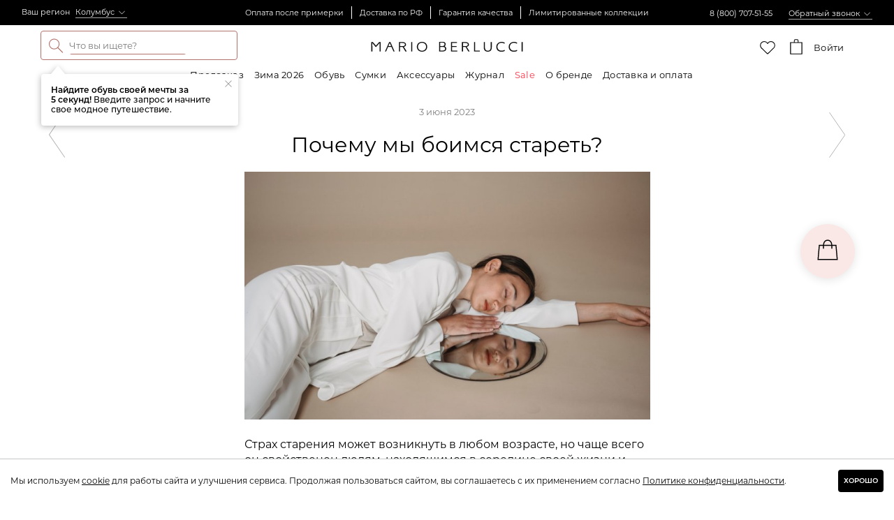

--- FILE ---
content_type: text/html; charset=UTF-8
request_url: https://marioberlucci.ru/beauty/detail/pochemu-my-boimsya-staret/
body_size: 39488
content:

<!DOCTYPE html>
<html lang="ru">
<head>
    <meta http-equiv="X-UA-Compatible" content="ie=edge">
    <meta name="viewport" content="width=device-width, user-scalable=no, initial-scale=1.0, maximum-scale=1.0, minimum-scale=1.0">
    <meta charset="utf-8">

    <meta name="google-site-verification" content="QYdlaNfzvRZNiJdD5b4zPWdMKulO1CAN1wVsaNTNK-E" />
    <meta name="yandex-verification" content="d6617390fa830b43" />

    <meta http-equiv="Content-Security-Policy" content="upgrade-insecure-requests">
    <link rel="apple-touch-icon" href="/favicon-48.png?v2" sizes="48x48" />
    <link rel="icon" type="image/png" href="/favicon-48.png?v2" sizes="48x48" />
    <link rel="apple-touch-icon" href="/favicon-32.png?v2" sizes="32x32" />
    <link rel="icon" type="image/png" href="/favicon-32.png?v2" sizes="32x32" />
    <link rel="apple-touch-icon" href="/favicon-16.png?v2" sizes="16x16" />
    <link rel="icon" type="image/png" href="/favicon-16.png?v2" sizes="16x16" />

    <title>Почему мы боимся стареть? - статьи о красоте и стиле от Mario Berlucci</title>
    
                    
    <meta http-equiv="Content-Type" content="text/html; charset=UTF-8" />
<meta name="description" content="Почему мы боимся стареть? - полезная информация, статьи и обзоры от Mario Berlucci" />
<script data-skip-moving="true">(function(w, d, n) {var cl = "bx-core";var ht = d.documentElement;var htc = ht ? ht.className : undefined;if (htc === undefined || htc.indexOf(cl) !== -1){return;}var ua = n.userAgent;if (/(iPad;)|(iPhone;)/i.test(ua)){cl += " bx-ios";}else if (/Windows/i.test(ua)){cl += ' bx-win';}else if (/Macintosh/i.test(ua)){cl += " bx-mac";}else if (/Linux/i.test(ua) && !/Android/i.test(ua)){cl += " bx-linux";}else if (/Android/i.test(ua)){cl += " bx-android";}cl += (/(ipad|iphone|android|mobile|touch)/i.test(ua) ? " bx-touch" : " bx-no-touch");cl += w.devicePixelRatio && w.devicePixelRatio >= 2? " bx-retina": " bx-no-retina";if (/AppleWebKit/.test(ua)){cl += " bx-chrome";}else if (/Opera/.test(ua)){cl += " bx-opera";}else if (/Firefox/.test(ua)){cl += " bx-firefox";}ht.className = htc ? htc + " " + cl : cl;})(window, document, navigator);</script>

<link href="/bitrix/js/ui/design-tokens/dist/ui.design-tokens.min.css?175302903023463" type="text/css"  rel="stylesheet" />
<link href="/bitrix/js/ui/fonts/opensans/ui.font.opensans.min.css?17530290302320" type="text/css"  rel="stylesheet" />
<link href="/bitrix/js/main/popup/dist/main.popup.bundle.min.css?175302903026589" type="text/css"  rel="stylesheet" />
<link href="/bitrix/components/bitrix/system.pagenavigation/templates/modern/style.min.css?1753029029675" type="text/css"  rel="stylesheet" />
<link href="/assets/styles/vendor.min.css?1753029028144304" type="text/css"  data-template-style="true"  rel="stylesheet" />
<link href="/assets/styles/app.min.css?17530290283332" type="text/css"  data-template-style="true"  rel="stylesheet" />
<link href="/assets/styles/main.min.css?1768919724808328" type="text/css"  data-template-style="true"  rel="stylesheet" />
<link href="/assets/styles/basket.min.css?176241783753211" type="text/css"  data-template-style="true"  rel="stylesheet" />
<link href="/local/components/mario/basket.share.apply/templates/.default/style.css?17624178374622" type="text/css"  data-template-style="true"  rel="stylesheet" />






<link rel="preconnect" href="https://api.searchbooster.net" crossorigin />
<link rel="preconnect" href="https://cdn2.searchbooster.net" crossorigin />
<link rel="preconnect" href="https://api4.searchbooster.io" crossorigin />
<link rel="preconnect" href="https://cdn.searchbooster.io" crossorigin />
<link rel="preconnect" href="https://cdn.diginetica.net/">
<link rel="preconnect" href="https://tracking.diginetica.net/">
<link rel="preconnect" href="https://tracking-app.diginetica.net/">

    
    <meta name="apple-itunes-app" content="app-id=1602657569">
    <meta name="smartbanner:title" content="Mario Berlucci: женская обувь">
    <meta name="smartbanner:author" content="MISSSHUZ">
    <meta name="smartbanner:price" content="Бесплатно">
    <meta name="smartbanner:price-suffix-google" content="ru.marioberluchi.android">
    <meta name="smartbanner:icon-google" content="https://play-lh.googleusercontent.com/U3aTauawhYLLvlLcKkXFi5pvGMGBEVQCkutuivtxJfLItWqY85AlHi9vIZzu-oks5oi4=s360">
    <meta name="smartbanner:button" content="Скачать">
    <meta name="smartbanner:button-url-google" content="https://redirect.appmetrica.yandex.com/serve/460692006763539577">
    <meta name="smartbanner:enabled-platforms" content="android">
    <meta name="smartbanner:line1" content="Магазин женской обуви">
    <meta name="smartbanner:line2" content="[r:4.7] (23) звезды">
    <meta name="smartbanner:line3" content="Mario Berlucci">
    <meta name="smartbanner:stars-color" content="#ff0000">

    <!--Start Of Social Graph Protocol Meta Data-->
    <meta property="og:locale" content="ru_RU"/>
    <meta property="og:type" content="article"/>
    <meta property="og:description" content=""/>
    <meta property="og:title" content="Почему мы боимся стареть?"/>
    <meta property="og:image" content="http://marioberlucci.ru/upload/iblock/96c/uyascehc9ccbaznpm62k6hjm13nvnrjn/581x355_oblozhka-_3_.png"/>
    <meta property="og:url" content="https://marioberlucci.ru/beauty/detail/pochemu-my-boimsya-staret/"/>
    <meta property="og:site_name" content="Mario Berlucci"/>
    <!-- End Of Social Graph Protocol Meta Data -->

    <script data-skip-moving=true>(function(a,s,y,n,c,h,i,d,e){ s.className+=' '+y;h.start=1*new Date;
h.end=i=function(){ s.className=s.className.replace(RegExp(' ?'+y),'')};
(a[n]=a[n]||[]).hide=h;setTimeout(function(){ i();h.end=null},c);h.timeout=c;
})(window,document.documentElement,'async-hide','dataLayer',4000,{ 'GTM-TKBLVK2':true});
</script>

<!-- Google Tag Manager -->
<script data-skip-moving=true>(function(w,d,s,l,i){w[l]=w[l]||[];w[l].push({'gtm.start':
new Date().getTime(),event:'gtm.js'});var f=d.getElementsByTagName(s)[0],
j=d.createElement(s),dl=l!='dataLayer'?'&l='+l:'';j.async=true;j.src=
'https://www.googletagmanager.com/gtm.js?id='+i+dl;f.parentNode.insertBefore(j,f);
})(window,document,'script','dataLayer','GTM-TKBLVK2');</script>
<!-- End Google Tag Manager -->

<script data-skip-moving=true>(function(d,n,t,c,h,p,x){if(d[c])return;d.CONSENT_ACCEPTED=true;d[c]=function() {d[c].process?d[c].process.apply(d[c],arguments):d[c].queue.push(arguments)};d[c].queue=[];d[c].t=1*new Date();x=n.getElementsByTagName(t)[0],p=n.createElement(t);p.async=true;p.src='https://px.dynotech.io/px.min.js?id='+h;x.parentNode.insertBefore(p,x);})(window,document,'script','dpx','M-TKBLVK2');</script>

<!--Start of PopMechanic script-->
<!--End of PopMechanic script-->

<script type="text/javascript" data-skip-moving="true">
    var digiScript = document.createElement('script');
    digiScript.src = '//cdn.diginetica.net/2222/client.js'; 
    digiScript.defer = true;
    digiScript.async = true;
    document.head.appendChild(digiScript);
</script>

<script data-skip-moving="true">
  var sbRegionId = '';
  var sbUserId = '';
  var sbSegmentId = '';
  var sbScript = document.createElement('script');
  sbScript.src = 'https://cdn2.searchbooster.net/scripts/widget/60c18fb4-a769-4116-b612-2e66ad78957d/main.js';
  sbScript.setAttribute("data-sb-init-script", 1);
  sbScript.async = true;
  document.head.appendChild(sbScript);
</script>

<!--  RTB  Counter -->
<script data-skip-moving="true">
(function (w, d, n, u, s) {
w[n]=w[n]||function(){(w[n].q=w[n].q||[]).push(arguments)};
var a=d.createElement(s),m=d.getElementsByTagName(s)[0];
a.async=true;a.src=u;m.parentNode.insertBefore(a,m)
})(window, document, 'DSPCounter', '//tags.soloway.ru/DSPCounter.js', 'script');
</script>

<script data-skip-moving="true">
(function() {
    var defaultParams = {
        'sid': '224488',
        'user_id': ''
    };
    window.DSPCounterExt = function(id, params) {
        DSPCounter(id, Object.assign({}, defaultParams, params));
    }

    DSPCounterExt('send');
}())
</script>
<!--  RTB  Counter end -->

<!-- calltouch -->
<!-- /calltouch -->

        </head>

<body class=" has-quicknav">

<!-- Google Tag Manager (noscript) -->
<noscript><iframe src="https://www.googletagmanager.com/ns.html?id=GTM-TKBLVK2" height="0" width="0" style="display:none;visibility:hidden"></iframe></noscript>
<!-- End Google Tag Manager (noscript) -->

<!-- Start AdvCake -->
<!-- End AdvCake -->

<div id="panel"></div>

<div class=""></div><header class="header  header__inner ">
                    <div class="header__block_hide  ">
        <div class="navbar-sec">
                        <div class="header-black-block">
                <div class="row">
                    <div class="col-sm-6 col-md-auto col-lg-3 text-left">
                        <div class="top-block-city">
    <span>Ваш регион </span>

    <a href="#" class="top-block-city__link js-selected_city-change js-selected_city-container">Колумбус</a>
</div>
                    </div>
                    <div class="col-sm-0 col-lg-6 text-center">
                        <ul class="header-top-list">
                            <li class="text-white">Оплата после примерки</li>
                            <li class="text-white">Доставка по РФ</li>
                            <li class="text-white">Гарантия качества</li>
                            <li class="text-white">Лимитированные коллекции</li>
                        </ul>
                    </div>
                    <div class="col-sm-6 col-md-auto col-lg-3 pull-right text-right">
                        <div class="header__phone">
                            <a href="tel:88007075155">8 (800) 707-51-55</a>
                            <div class="header__callback js-header-phone">Обратный звонок</div>
                        </div>
                    </div>
                </div>
            </div>

            <div class="header-black-block__mobile">
                <div class="container">
                    <div class="row">
                        <div class="col-xs-12">
                            <ul class="header-top-list mobile">
                                <li class="text-white">Оплата после примерки</li>
                                <li class="text-white">Доставка по РФ</li>
                            </ul>
                        </div>
                    </div>
                </div>
            </div>
            
            <div class="header-navbar-wrapper">
                <div class="header-white-block w-100 ">
                    <nav class="navbar">
                        <div class="container">
                            <div class="navbar-header">
                                <button type="button" class="navbar-toggle" data-toggle="collapse" data-target=".navbar-ex1-collapse" style="">
                                    <span class="icon-bar"></span><span class="icon-bar"></span><span class="icon-bar"></span>
                                </button>

                                <button type="button" class="search-toggle" style="" data-entity="search-toggle">
                                    <svg width="36" height="40" viewBox="0 0 36 40" fill="none" xmlns="http://www.w3.org/2000/svg">
                                        <path fill-rule="evenodd" clip-rule="evenodd" d="M16.6743 11C12.433 11 9 14.4164 9 18.6242C9 22.8321 12.433 26.2485 16.6743 26.2485C18.7665 26.2485 20.6618 25.4174 22.0462 24.0691C23.468 22.6844 24.3486 20.7567 24.3486 18.6242C24.3486 14.4164 20.9156 11 16.6743 11ZM8 18.6242C8 13.8583 11.8865 10 16.6743 10C21.4621 10 25.3486 13.8583 25.3486 18.6242C25.3486 20.8559 24.4955 22.8898 23.0975 24.4204L28.0025 29.2954L27.2975 30.0046L22.3817 25.1189C20.8564 26.4448 18.8591 27.2485 16.6743 27.2485C11.8865 27.2485 8 23.3902 8 18.6242Z" fill="black"/>
                                    </svg>
                                </button>
    
                                <div class="js-search-desktop search-desktop"></div>
    
                                <a class="navbar-brand" href="/"><img src="/assets/images/logo-black.svg" alt="" /></a>
                            </div>
    
                            
<div class="header__btns">
    <div class="search js-header-search">
        <button class="btn search__btn js-header_search-show">
            <svg width="21" height="21" viewBox="0 0 21 21" fill="none" xmlns="http://www.w3.org/2000/svg">
                <path d="M7.58333 15.1667C9.48242 15.1667 11.2141 14.4636 12.5445 13.3104L19.5 20.2659L20.2659 19.5L13.3104 12.5445C14.4636 11.2141 15.1667 9.48242 15.1667 7.58333C15.1667 3.39517 11.7715 0 7.58333 0C3.39517 0 0 3.39517 0 7.58333C0 11.7715 3.39517 15.1667 7.58333 15.1667ZM7.58333 1.08333C11.1675 1.08333 14.0833 3.99913 14.0833 7.58333C14.0833 11.1675 11.1675 14.0833 7.58333 14.0833C3.99913 14.0833 1.08333 11.1675 1.08333 7.58333C1.08333 3.99913 3.99913 1.08333 7.58333 1.08333Z" fill="currentColor"/>
            </svg>
        </button>

        <div class="search__wrap">
            <form action="/search/" method="GET" class="js-search-form">
                <div class="ui-widget">
                    <input
                        type="text"
                        class="js-search form-control search"
                        name="query"
                        id="search"
                        value=""
                        placeholder="Что вы ищете?"
                        data-source="/ajax/catalog/search/"
                    />
                    <div class="search__remove"><a href="#"><span class="close-icon search-close-icon"></span></a></div>
                </div>
            </form>
        </div>
        <div class="search-hint hidden" data-entity="search-hint">
            <button class="search-hint__close" data-entity="close">
                <svg width="12" height="12" viewBox="0 0 12 12" fill="none" xmlns="http://www.w3.org/2000/svg">
                    <path fill-rule="evenodd" clip-rule="evenodd" d="M1.45763 1.45763C1.62331 1.29195 1.89192 1.29195 2.0576 1.45763L6.00004 5.40007L9.94248 1.45763C10.1082 1.29195 10.3768 1.29195 10.5424 1.45763C10.7081 1.62331 10.7081 1.89192 10.5424 2.0576L6.60001 6.00004L10.5424 9.94248C10.7081 10.1082 10.7081 10.3768 10.5424 10.5424C10.3768 10.7081 10.1082 10.7081 9.94248 10.5424L6.00004 6.60001L2.0576 10.5424C1.89192 10.7081 1.62331 10.7081 1.45763 10.5424C1.29196 10.3768 1.29196 10.1082 1.45763 9.94248L5.40007 6.00004L1.45763 2.0576C1.29195 1.89192 1.29195 1.62331 1.45763 1.45763Z" fill="currentColor"/>
                </svg>
            </button>
            <b>Найдите обувь своей мечты за 5&nbsp;секунд!</b> Введите запрос и начните свое модное путешествие.
        </div>
    </div>

    
    <div class="favorite js-header_favorites">
        <a href="/personal/favorite/">
            <div class="favorite__count js-header_favorites-count"></div>
            <div class="favorite__icon"></div>
        </a>
    </div>

    
<div class="add_to_basket_catalog_modal js-add_to_basket_catalog_modal">
    <div class="add_to_basket_catalog_modal__wrapper">
        <button type="button" class="close"><span class="close-icon"></span></button>

        <center><h4>Товар добавлен в корзину</h4></center>

        <div>
            <div class="column-left">
                <img src="https://marioberlucci.ru/upload/resize_cache/iblock/bd0/kh7ulak1wy6fxn5sqar8de5mh1bzpvs3/473_690_1/1_8042_22_1.jpg">
            </div>
            <div class="column-right">
                <p></p>
                <div class="field">
                    <div class="field-name">Размер</div>
                    <div class='field-value js-add_to_basket_size'></div>
                </div>
                <div class="field">
                    <div class="field-name">Цена</div>
                    <div class="field-value">
                        <span class='js-add_to_basket_price'>12 990</span>₽
                    </div>
                </div>
            </div>
        </div>
    </div>
</div>

<div class="bag js-header_basket">
    <a class="js-header_basket-icon" href="/personal/cart/">
        <div class="bag__count js-header_basket-count"></div>
        <div class="bag__icon"></div>
    </a>

    </div>

    <div class="login">
                    <a class="js-auth_show" href="/personal/auth/">
                <div class="login__text">Войти</div>
            </a>
            </div>
</div>

                                                            <div class="collapse navbar-collapse navbar-ex1-collapse">
                                    <div class="close-menu visible-xs" data-toggle="collapse" data-target=".navbar-ex1-collapse">
                                        <button class="btn"><span class="close-icon"></span></button>
                                    </div>
                                    <div class="logo visible-xs">
                                        <a class="" href="/"><img src="/assets/images/logo-black.svg" alt="" /></a>
                                        <div class="header-phone">
                                            <p>служба поддержки:</p>
                                            <a href="tel:88007075155">8 (800) 707-51-55</a>
                                            <p>пн-вс с 9:00 до 20:00</p>
                                        </div>
                                    </div>
        
                                    <ul class="js-header-navbar nav navbar-nav ">
            <li class="visible-xs city-mobile">
    <a href="#" class="with-content js-selected_city-change">
        <span class="js-selected_city-container">Колумбус</span>
    </a>
</li>
                            <li class="" data-id="top_left1">
            <a href="/category/disable-price-update/" class="with-content">Предзаказ</a>

                            <div class="full__menu-wrap full__menu-wrap--catalog">
                    <div class="head">
                        <span class="back-icon"></span>Предзаказ
                    </div>

                    
                                            <ul class="list-unstyled">
                            <li>
                                <a href="/category/disable-price-update/" >ВСЕ ТОВАРЫ</a>
                            </li>
                                                    </ul>
                                            <ul class="list-unstyled">
                            <li>
                                <a href="/category/disable-price-update/sapogi_/" >Сапоги</a>
                            </li>
                                                    </ul>
                                            <ul class="list-unstyled">
                            <li>
                                <a href="/category/disable-price-update/botilony_/" >Ботильоны</a>
                            </li>
                                                    </ul>
                                            <ul class="list-unstyled">
                            <li>
                                <a href="/category/disable-price-update/krossovki_pred_vl/" >Кроссовки</a>
                            </li>
                                                    </ul>
                                            <ul class="list-unstyled">
                            <li>
                                <a href="/category/disable-price-update/lofery_pred/" >Лоферы</a>
                            </li>
                                                    </ul>
                                            <ul class="list-unstyled">
                            <li>
                                <a href="/category/disable-price-update/baletki_/" >Балетки</a>
                            </li>
                                                    </ul>
                                            <ul class="list-unstyled">
                            <li>
                                <a href="/category/disable-price-update/tufli_pred_vl/" >Туфли</a>
                            </li>
                                                    </ul>
                                            <ul class="list-unstyled">
                            <li>
                                <a href="/category/disable-price-update/pantolety_pred_vl/" >Пантолеты</a>
                            </li>
                                                    </ul>
                                            <ul class="list-unstyled">
                            <li>
                                <a href="/category/disable-price-update/sandalii_pred_vl/" >Сандалии</a>
                            </li>
                                                    </ul>
                                            <ul class="list-unstyled">
                            <li>
                                <a href="/category/disable-price-update/bosonozhki_pred_vl/" >Босоножки</a>
                            </li>
                                                    </ul>
                                            <ul class="list-unstyled">
                            <li>
                                <a href="/category/disable-price-update/myuli_pred/" >Мюли</a>
                            </li>
                                                    </ul>
                                            <ul class="list-unstyled">
                            <li>
                                <a href="/category/disable-price-update/sumki_/" >Сумки</a>
                            </li>
                                                    </ul>
                                            <ul class="list-unstyled">
                            <li>
                                <a href="/category/disable-price-update/1/" >ㅤ</a>
                            </li>
                                                    </ul>
                                    </div>
                    </li>
                    <li class="" data-id="">
            <a href="/category/zima-2025/" class="">Зима 2026</a>

                    </li>
                    <li class="" data-id="top_left3">
            <a href="/category/obuv/" class="with-content">Обувь</a>

                            <div class="full__menu-wrap full__menu-wrap--catalog">
                    <div class="head">
                        <span class="back-icon"></span>Обувь
                    </div>

                    
                                            <ul class="list-unstyled">
                            <li>
                                <a href="/category/obuv/" >ВСЕ ТОВАРЫ</a>
                            </li>
                                                    </ul>
                                            <ul class="list-unstyled">
                            <li>
                                <a href="/category/obuv/novinki/" >Новинки</a>
                            </li>
                                                    </ul>
                                            <ul class="list-unstyled">
                            <li>
                                <a href="/category/obuv/premium/" >Premium</a>
                            </li>
                                                    </ul>
                                            <ul class="list-unstyled">
                            <li>
                                <a href="/category/obuv/sapogi/"  class="full__submenu-with-content" >Сапоги</a>
                            </li>
                                                            <li class="full__submenu-item">
                                    <a href="/category/obuv/sapogi/">ВСЕ ТОВАРЫ</a>
                                </li>
                                                            <li class="full__submenu-item">
                                    <a href="/category/obuv/sapogi/botforty/">Ботфорты</a>
                                </li>
                                                            <li class="full__submenu-item">
                                    <a href="/category/obuv/sapogi/sapogi-na-shpilke/">Сапоги на шпильке</a>
                                </li>
                                                            <li class="full__submenu-item">
                                    <a href="/category/obuv/sapogi/sapogi-na-kabluke/">Сапоги на каблуке</a>
                                </li>
                                                            <li class="full__submenu-item">
                                    <a href="/category/obuv/sapogi/sapogi-na-platforme/">Сапоги на платформе</a>
                                </li>
                                                            <li class="full__submenu-item">
                                    <a href="/category/obuv/sapogi/sapogi-na-ploskoy-podoshve/">Сапоги на низком каблуке</a>
                                </li>
                                                    </ul>
                                            <ul class="list-unstyled">
                            <li>
                                <a href="/category/obuv/polusapogi/" >Полусапоги</a>
                            </li>
                                                    </ul>
                                            <ul class="list-unstyled">
                            <li>
                                <a href="/category/obuv/uggi-i-dutiki/"  class="full__submenu-with-content" >Угги и дутики</a>
                            </li>
                                                            <li class="full__submenu-item">
                                    <a href="/category/obuv/uggi-i-dutiki/">ВСЕ ТОВАРЫ</a>
                                </li>
                                                            <li class="full__submenu-item">
                                    <a href="/category/obuv/uggi-i-dutiki/uggi/">Угги</a>
                                </li>
                                                            <li class="full__submenu-item">
                                    <a href="/category/obuv/uggi-i-dutiki/dutiki/">Дутики</a>
                                </li>
                                                    </ul>
                                            <ul class="list-unstyled">
                            <li>
                                <a href="/category/obuv/botinki-i-polubotinki/"  class="full__submenu-with-content" >Ботинки и полуботинки</a>
                            </li>
                                                            <li class="full__submenu-item">
                                    <a href="/category/obuv/botinki-i-polubotinki/">ВСЕ ТОВАРЫ</a>
                                </li>
                                                            <li class="full__submenu-item">
                                    <a href="/category/obuv/botinki-i-polubotinki/polubotinki/">Полуботинки</a>
                                </li>
                                                            <li class="full__submenu-item">
                                    <a href="/category/obuv/botinki-i-polubotinki/botinki/">Ботинки</a>
                                </li>
                                                    </ul>
                                            <ul class="list-unstyled">
                            <li>
                                <a href="/category/obuv/kedy-i-krossovki/"  class="full__submenu-with-content" >Кеды и кроссовки</a>
                            </li>
                                                            <li class="full__submenu-item">
                                    <a href="/category/obuv/kedy-i-krossovki/">ВСЕ ТОВАРЫ</a>
                                </li>
                                                            <li class="full__submenu-item">
                                    <a href="/category/obuv/kedy-i-krossovki/kedy/">Кеды</a>
                                </li>
                                                            <li class="full__submenu-item">
                                    <a href="/category/obuv/kedy-i-krossovki/krossovki/">Кроссовки</a>
                                </li>
                                                    </ul>
                                            <ul class="list-unstyled">
                            <li>
                                <a href="/category/obuv/botilony/" >Ботильоны</a>
                            </li>
                                                    </ul>
                                            <ul class="list-unstyled">
                            <li>
                                <a href="/category/obuv/kazaki/" >Казаки</a>
                            </li>
                                                    </ul>
                                            <ul class="list-unstyled">
                            <li>
                                <a href="/category/obuv/tufli/"  class="full__submenu-with-content" >Туфли</a>
                            </li>
                                                            <li class="full__submenu-item">
                                    <a href="/category/obuv/tufli/">ВСЕ ТОВАРЫ</a>
                                </li>
                                                            <li class="full__submenu-item">
                                    <a href="/category/obuv/tufli/tufli-na-kabluke/">Туфли на каблуке</a>
                                </li>
                                                            <li class="full__submenu-item">
                                    <a href="/category/obuv/tufli/tufli-na-nizkom-kabluke/">Туфли на низком каблуке</a>
                                </li>
                                                            <li class="full__submenu-item">
                                    <a href="/category/obuv/tufli/tufli0508/">туфли0508</a>
                                </li>
                                                            <li class="full__submenu-item">
                                    <a href="/category/obuv/tufli/tufli-na-shpilke/">Туфли на шпильке</a>
                                </li>
                                                    </ul>
                                            <ul class="list-unstyled">
                            <li>
                                <a href="/category/obuv/lofery/"  class="full__submenu-with-content" >Лоферы</a>
                            </li>
                                                            <li class="full__submenu-item">
                                    <a href="/category/obuv/lofery/">ВСЕ ТОВАРЫ</a>
                                </li>
                                                            <li class="full__submenu-item">
                                    <a href="/category/obuv/lofery/topsaydery/">Топсайдеры</a>
                                </li>
                                                            <li class="full__submenu-item">
                                    <a href="/category/obuv/lofery/mokasiny/">Мокасины</a>
                                </li>
                                                            <li class="full__submenu-item">
                                    <a href="/category/obuv/lofery/oksfordy/">Оксфорды</a>
                                </li>
                                                    </ul>
                                            <ul class="list-unstyled">
                            <li>
                                <a href="/category/obuv/baletki/" >Балетки</a>
                            </li>
                                                    </ul>
                                            <ul class="list-unstyled">
                            <li>
                                <a href="/category/obuv/myuli-i-sabo/"  class="full__submenu-with-content" >Мюли и сабо</a>
                            </li>
                                                            <li class="full__submenu-item">
                                    <a href="/category/obuv/myuli-i-sabo/">ВСЕ ТОВАРЫ</a>
                                </li>
                                                            <li class="full__submenu-item">
                                    <a href="/category/obuv/myuli-i-sabo/sabo/">Сабо</a>
                                </li>
                                                            <li class="full__submenu-item">
                                    <a href="/category/obuv/myuli-i-sabo/myuli/">Мюли</a>
                                </li>
                                                    </ul>
                                            <ul class="list-unstyled">
                            <li>
                                <a href="/category/obuv/sandalii/" >Сандалии</a>
                            </li>
                                                    </ul>
                                            <ul class="list-unstyled">
                            <li>
                                <a href="/category/obuv/bosonozhki/"  class="full__submenu-with-content" >Босоножки</a>
                            </li>
                                                            <li class="full__submenu-item">
                                    <a href="/category/obuv/bosonozhki/">ВСЕ ТОВАРЫ</a>
                                </li>
                                                            <li class="full__submenu-item">
                                    <a href="/category/obuv/bosonozhki/bosonozhki-na-kabluke/">Босоножки на каблуке</a>
                                </li>
                                                            <li class="full__submenu-item">
                                    <a href="/category/obuv/bosonozhki/bosonozhki-na-platforme/">Босоножки на платформе</a>
                                </li>
                                                            <li class="full__submenu-item">
                                    <a href="/category/obuv/bosonozhki/bosonozhnki-na-nizkom-kabluke/">Босоножки на низком каблуке</a>
                                </li>
                                                            <li class="full__submenu-item">
                                    <a href="/category/obuv/bosonozhki/bosonozhki-na-tanketke/">Босоножки на танкетке</a>
                                </li>
                                                            <li class="full__submenu-item">
                                    <a href="/category/obuv/bosonozhki/bosonozhki-na-shpilke/">Босоножки на шпильке</a>
                                </li>
                                                    </ul>
                                            <ul class="list-unstyled">
                            <li>
                                <a href="/category/obuv/pantolety-shlepantsy/" >Пантолеты</a>
                            </li>
                                                    </ul>
                                            <ul class="list-unstyled">
                            <li>
                                <a href="/category/obuv/slipery/" >Слиперы</a>
                            </li>
                                                    </ul>
                                            <ul class="list-unstyled">
                            <li>
                                <a href="/new-collection/" >Новая коллекция</a>
                            </li>
                                                    </ul>
                                    </div>
                    </li>
                    <li class="" data-id="top_left4">
            <a href="/category/sumki-ryukzaki/" class="with-content">Сумки</a>

                            <div class="full__menu-wrap full__menu-wrap--catalog">
                    <div class="head">
                        <span class="back-icon"></span>Сумки
                    </div>

                    
                                            <ul class="list-unstyled">
                            <li>
                                <a href="/category/sumki-ryukzaki/" >ВСЕ ТОВАРЫ</a>
                            </li>
                                                    </ul>
                                            <ul class="list-unstyled">
                            <li>
                                <a href="/category/sumki-ryukzaki/sumki/"  class="full__submenu-with-content" >Сумки</a>
                            </li>
                                                            <li class="full__submenu-item">
                                    <a href="/category/sumki-ryukzaki/sumki/">ВСЕ ТОВАРЫ</a>
                                </li>
                                                            <li class="full__submenu-item">
                                    <a href="/category/sumki-ryukzaki/sumki/s-ruchkami/">Сумки с ручками</a>
                                </li>
                                                            <li class="full__submenu-item">
                                    <a href="/category/sumki-ryukzaki/sumki/sumki-kross-bodi/">Сумки кросс-боди</a>
                                </li>
                                                            <li class="full__submenu-item">
                                    <a href="/category/sumki-ryukzaki/sumki/shoppery/">Сумки-шопперы</a>
                                </li>
                                                    </ul>
                                            <ul class="list-unstyled">
                            <li>
                                <a href="/category/sumki-ryukzaki/klatchi/" >Клатчи</a>
                            </li>
                                                    </ul>
                                            <ul class="list-unstyled">
                            <li>
                                <a href="/category/sumki-ryukzaki/koshelki/" >Кошельки</a>
                            </li>
                                                    </ul>
                                            <ul class="list-unstyled">
                            <li>
                                <a href="/category/sumki-ryukzaki/novinki-1/" >Новинки</a>
                            </li>
                                                    </ul>
                                    </div>
                    </li>
                    <li class="" data-id="top_left5">
            <a href="/category/aksessuary/" class="with-content">Аксессуары</a>

                            <div class="full__menu-wrap full__menu-wrap--catalog">
                    <div class="head">
                        <span class="back-icon"></span>Аксессуары
                    </div>

                    
                                            <ul class="list-unstyled">
                            <li>
                                <a href="/category/aksessuary/" >ВСЕ ТОВАРЫ</a>
                            </li>
                                                    </ul>
                                            <ul class="list-unstyled">
                            <li>
                                <a href="/category/aksessuary/platki/"  class="full__submenu-with-content" >Платки</a>
                            </li>
                                                            <li class="full__submenu-item">
                                    <a href="/category/aksessuary/platki/">ВСЕ ТОВАРЫ</a>
                                </li>
                                                            <li class="full__submenu-item">
                                    <a href="/category/aksessuary/platki/palantin/">Палантин</a>
                                </li>
                                                    </ul>
                                            <ul class="list-unstyled">
                            <li>
                                <a href="/category/aksessuary/shapka/"  class="full__submenu-with-content" >Головные уборы</a>
                            </li>
                                                            <li class="full__submenu-item">
                                    <a href="/category/aksessuary/shapka/">ВСЕ ТОВАРЫ</a>
                                </li>
                                                            <li class="full__submenu-item">
                                    <a href="/category/aksessuary/shapka/shapki/">Шапки и капоры</a>
                                </li>
                                                    </ul>
                                            <ul class="list-unstyled">
                            <li>
                                <a href="/category/aksessuary/perchatki/" >Перчатки</a>
                            </li>
                                                    </ul>
                                            <ul class="list-unstyled">
                            <li>
                                <a href="/category/aksessuary/remni/" >Ремни</a>
                            </li>
                                                    </ul>
                                            <ul class="list-unstyled">
                            <li>
                                <a href="/category/aksessuary/ukrasheniya/"  class="full__submenu-with-content" >Украшения</a>
                            </li>
                                                            <li class="full__submenu-item">
                                    <a href="/category/aksessuary/ukrasheniya/">ВСЕ ТОВАРЫ</a>
                                </li>
                                                            <li class="full__submenu-item">
                                    <a href="/category/aksessuary/ukrasheniya/braslety/">Браслеты</a>
                                </li>
                                                            <li class="full__submenu-item">
                                    <a href="/category/aksessuary/ukrasheniya/koltsa/">Кольца</a>
                                </li>
                                                            <li class="full__submenu-item">
                                    <a href="/category/aksessuary/ukrasheniya/ozherelya/">Ожерелья</a>
                                </li>
                                                            <li class="full__submenu-item">
                                    <a href="/category/aksessuary/ukrasheniya/sergi/">Серьги</a>
                                </li>
                                                            <li class="full__submenu-item">
                                    <a href="/category/aksessuary/ukrasheniya/brelki/">Брелоки</a>
                                </li>
                                                    </ul>
                                            <ul class="list-unstyled">
                            <li>
                                <a href="/category/aksessuary/ukhod-za-obuvyu/"  class="full__submenu-with-content" >Уход за обувью</a>
                            </li>
                                                            <li class="full__submenu-item">
                                    <a href="/category/aksessuary/ukhod-za-obuvyu/">ВСЕ ТОВАРЫ</a>
                                </li>
                                                            <li class="full__submenu-item">
                                    <a href="/category/aksessuary/ukhod-za-obuvyu/stelki-i-polustelki/">Стельки и вкладыши</a>
                                </li>
                                                            <li class="full__submenu-item">
                                    <a href="/category/aksessuary/ukhod-za-obuvyu/nabory-po-ukhodu-za-obuvyu/">Наборы по уходу за обувью</a>
                                </li>
                                                            <li class="full__submenu-item">
                                    <a href="/category/aksessuary/ukhod-za-obuvyu/gubki/">Губки</a>
                                </li>
                                                            <li class="full__submenu-item">
                                    <a href="/category/aksessuary/ukhod-za-obuvyu/shampuni-i-ochistiteli/">Шампуни и очистители</a>
                                </li>
                                                            <li class="full__submenu-item">
                                    <a href="/category/aksessuary/ukhod-za-obuvyu/kremy-dlya-obuvi/">Кремы для обуви</a>
                                </li>
                                                            <li class="full__submenu-item">
                                    <a href="/category/aksessuary/ukhod-za-obuvyu/salfetki/">Салфетки</a>
                                </li>
                                                            <li class="full__submenu-item">
                                    <a href="/category/aksessuary/ukhod-za-obuvyu/sprei/">Спреи</a>
                                </li>
                                                            <li class="full__submenu-item">
                                    <a href="/category/aksessuary/ukhod-za-obuvyu/shchetki/">Щетки</a>
                                </li>
                                                            <li class="full__submenu-item">
                                    <a href="/category/aksessuary/ukhod-za-obuvyu/shnurki-dlya-obuvi/">Шнурки для обуви</a>
                                </li>
                                                            <li class="full__submenu-item">
                                    <a href="/category/aksessuary/ukhod-za-obuvyu/rozhki-dlya-obuvi/">Рожки для обуви</a>
                                </li>
                                                    </ul>
                                    </div>
                    </li>
                    <li class="" data-id="">
            <a href="/journal/" class="">Журнал</a>

                    </li>
                    <li class="" data-id="top_left7">
            <a href="/sale/obuv/" class="text__red with-content">Sale</a>

                            <div class="full__menu-wrap full__menu-wrap--catalog">
                    <div class="head">
                        <span class="back-icon"></span>Sale
                    </div>

                    
                                            <ul class="list-unstyled">
                            <li>
                                <a href="/sale/obuv/" >ВСЕ ТОВАРЫ</a>
                            </li>
                                                    </ul>
                                            <ul class="list-unstyled">
                            <li>
                                <a href="/category/obuv/poslednie-razmery/" >ПОСЛЕДНИЕ РАЗМЕРЫ</a>
                            </li>
                                                    </ul>
                                    </div>
                    </li>
                    <li class="" data-id="top_left8">
            <a href="/pages/about/" class="with-content">О бренде</a>

                            <div class="full__menu-wrap full__menu-wrap--catalog">
                    <div class="head">
                        <span class="back-icon"></span>О бренде
                    </div>

                    
                                            <ul class="list-unstyled">
                            <li>
                                <a href="/pages/about/" >О бренде</a>
                            </li>
                                                    </ul>
                                            <ul class="list-unstyled">
                            <li>
                                <a href="/pages/packaging/" >Упаковка</a>
                            </li>
                                                    </ul>
                                            <ul class="list-unstyled">
                            <li>
                                <a href="/pages/aviapark/" >ТЦ Авиапарк</a>
                            </li>
                                                    </ul>
                                            <ul class="list-unstyled">
                            <li>
                                <a href="/pages/weekend/" >ТЦ ВЫХОДНОЙ</a>
                            </li>
                                                    </ul>
                                            <ul class="list-unstyled">
                            <li>
                                <a href="/journal/" >MB JOURNAL</a>
                            </li>
                                                    </ul>
                                    </div>
                    </li>
                    <li class="" data-id="">
            <a href="/dostavka-i-oplata/" class="">Доставка и оплата</a>

                    </li>
                    <li class="visible-xs" data-id="">
            <a href="/personal/" class="">Мой кабинет</a>

                    </li>
    </ul><ul class="js-header-navbar nav navbar-nav navbar-right">
            </ul>                                </div>
                                
        
            <div class="main-submenu__block " data-id="top_left1">
                                                                        <div class="main-submenu__block-left">
                                        <a href="/category/disable-price-update/sapogi_/" class="bold"><span>Сапоги</span></a>
                                                                                                        <a href="/category/disable-price-update/botilony_/" class="bold"><span>Ботильоны</span></a>
                                                                                                        <a href="/category/disable-price-update/krossovki_pred_vl/" class="bold"><span>Кроссовки</span></a>
                                                                                                        <a href="/category/disable-price-update/lofery_pred/" class="bold"><span>Лоферы</span></a>
                                                                                                        <a href="/category/disable-price-update/baletki_/" class="bold"><span>Балетки</span></a>
                                                                                                        <a href="/category/disable-price-update/tufli_pred_vl/" class="bold"><span>Туфли</span></a>
                                                                                                        <a href="/category/disable-price-update/pantolety_pred_vl/" class="bold"><span>Пантолеты</span></a>
                                                                                                        <a href="/category/disable-price-update/sandalii_pred_vl/" class="bold"><span>Сандалии</span></a>
                                                                                                        <a href="/category/disable-price-update/bosonozhki_pred_vl/" class="bold"><span>Босоножки</span></a>
                                                                                                        <a href="/category/disable-price-update/myuli_pred/" class="bold"><span>Мюли</span></a>
                                                                                                        <a href="/category/disable-price-update/sumki_/" class="bold"><span>Сумки</span></a>
                                                                                                        <a href="/category/disable-price-update/1/" class="bold"><span>ㅤ</span></a>
                                                
                            </div>
            
                                                                                                                                                                                                                                                                                                                                                                    </div>
            
            
            <div class="main-submenu__block  tall" data-id="top_left3">
                                                                        <div class="main-submenu__block-left">
                                        <a href="/category/obuv/novinki/" class="bold has-marker"><span>Новинки</span></a>
                                                                                                        <a href="/category/obuv/premium/" class="bold has-marker"><span>Premium</span></a>
                                                                                                                                    <a href="/category/obuv/sapogi/" class="bold has-marker"><span>Сапоги</span></a>
                                                                                                        <a href="/category/obuv/polusapogi/" class="bold has-marker"><span>Полусапоги</span></a>
                                                                                                        <a href="/category/obuv/uggi-i-dutiki/" class="bold has-marker"><span>Угги и дутики</span></a>
                                                                                                        <a href="/category/obuv/botinki-i-polubotinki/" class="bold has-marker"><span>Ботинки и полуботинки</span></a>
                                                                                                        <a href="/category/obuv/kedy-i-krossovki/" class="bold has-marker"><span>Кеды и кроссовки</span></a>
                                                                                                        <a href="/category/obuv/botilony/" class="bold"><span>Ботильоны</span></a>
                                                                                                        <a href="/category/obuv/kazaki/" class="bold"><span>Казаки</span></a>
                                                                                                        <a href="/category/obuv/tufli/" class="bold"><span>Туфли</span></a>
                                                                                                        <a href="/category/obuv/lofery/" class="bold"><span>Лоферы</span></a>
                                                                                                        <a href="/category/obuv/baletki/" class="bold"><span>Балетки</span></a>
                                                                                                        <a href="/category/obuv/myuli-i-sabo/" class="bold"><span>Мюли и сабо</span></a>
                                                                                                        <a href="/category/obuv/sandalii/" class="bold"><span>Сандалии</span></a>
                                                                                                        <a href="/category/obuv/bosonozhki/" class="bold"><span>Босоножки</span></a>
                                                                                                        <a href="/category/obuv/pantolety-shlepantsy/" class="bold"><span>Пантолеты</span></a>
                                                                                                        <a href="/category/obuv/slipery/" class="bold"><span>Слиперы</span></a>
                                                                            
                            </div>
            
                                                                                                        <a class="main-submenu__block-item submenu__block-item33" href="/category/obuv/hit/">
                        <span class="main-submenu__block-item-img submenu__block-item-img33" style="background-image: url('/upload/iblock/fb3/s9o4je5p1jnltsn2vtpouvzpgwaxiuak/khity-prodazh.jpg');"></span>
                        <span class="main-submenu__block-item-text submenu__block-item-text33">Хиты продаж</span>
                    </a>
                                                                                                                                                                                                                                                                                                                                                                                                                                                                                                    <a class="main-submenu__block-item submenu__block-item319" href="/new-collection/">
                        <span class="main-submenu__block-item-img submenu__block-item-img319" style="background-image: url('/assets/images/submenu/new-collection.jpg?v2');"></span>
                        <span class="main-submenu__block-item-text submenu__block-item-text319">Новая коллекция</span>
                    </a>
                                    </div>
            
            <div class="main-submenu__block " data-id="top_left4">
                                                                                                                            
            
                                                <a class="main-submenu__block-item submenu__block-item41" href="/category/sumki-ryukzaki/sumki/">
                        <span class="main-submenu__block-item-img submenu__block-item-img41" style="background-image: url('/upload/iblock/350/tyh82rdg8c7dm34m7q46gdbh0da1cvn0/sumki.jpg');"></span>
                        <span class="main-submenu__block-item-text submenu__block-item-text41">Сумки</span>
                    </a>
                                                                <a class="main-submenu__block-item submenu__block-item42" href="/category/sumki-ryukzaki/klatchi/">
                        <span class="main-submenu__block-item-img submenu__block-item-img42" style="background-image: url('/upload/iblock/80a/l4mfm4hqdfs1ogcl67hucfhfqtbvfll4/klatchi.jpg');"></span>
                        <span class="main-submenu__block-item-text submenu__block-item-text42">Клатчи</span>
                    </a>
                                                                <a class="main-submenu__block-item submenu__block-item43" href="/category/sumki-ryukzaki/koshelki/">
                        <span class="main-submenu__block-item-img submenu__block-item-img43" style="background-image: url('/upload/iblock/b0c/ztbfxb5n1w3vcwa1wiib9pcvundqdohd/koshelki.jpg');"></span>
                        <span class="main-submenu__block-item-text submenu__block-item-text43">Кошельки</span>
                    </a>
                                                                <a class="main-submenu__block-item submenu__block-item44" href="/category/sumki-ryukzaki/novinki-1/">
                        <span class="main-submenu__block-item-img submenu__block-item-img44" style="background-image: url('/upload/iblock/a11/gfm7gd8wtgb91wi8in6879nar8dn75gs/novinki.jpg');"></span>
                        <span class="main-submenu__block-item-text submenu__block-item-text44">Новинки</span>
                    </a>
                                    </div>
            
            <div class="main-submenu__block " data-id="top_left5">
                                                                                                                                                                                    
            
                                                <a class="main-submenu__block-item submenu__block-item51" href="/category/aksessuary/platki/">
                        <span class="main-submenu__block-item-img submenu__block-item-img51" style="background-image: url('/upload/iblock/042/0c3d0p6jkb58nhv0xx43zg115qlvhev1/platki.jpg');"></span>
                        <span class="main-submenu__block-item-text submenu__block-item-text51">Платки</span>
                    </a>
                                                                <a class="main-submenu__block-item submenu__block-item52" href="/category/aksessuary/shapka/">
                        <span class="main-submenu__block-item-img submenu__block-item-img52" style="background-image: url('/upload/iblock/7cd/y2hh01pt0k9rxoyyyml4rnd4pk7v163b/golovnoi_-ubor.jpg');"></span>
                        <span class="main-submenu__block-item-text submenu__block-item-text52">Головные уборы</span>
                    </a>
                                                                <a class="main-submenu__block-item submenu__block-item53" href="/category/aksessuary/perchatki/">
                        <span class="main-submenu__block-item-img submenu__block-item-img53" style="background-image: url('/upload/iblock/32a/279gf8keuj7iriqv637x2gzrfqes1mhi/perchatki.jpg');"></span>
                        <span class="main-submenu__block-item-text submenu__block-item-text53">Перчатки</span>
                    </a>
                                                                <a class="main-submenu__block-item submenu__block-item54" href="/category/aksessuary/remni/">
                        <span class="main-submenu__block-item-img submenu__block-item-img54" style="background-image: url('/upload/iblock/46e/cd6nbv60vzm952ww98l9afkvtmaispru/remen.jpg');"></span>
                        <span class="main-submenu__block-item-text submenu__block-item-text54">Ремни</span>
                    </a>
                                                                <a class="main-submenu__block-item submenu__block-item55" href="/category/aksessuary/ukrasheniya/">
                        <span class="main-submenu__block-item-img submenu__block-item-img55" style="background-image: url('/upload/iblock/97f/j4m7oohxu3h0lmnlasi2dph4c7ezy9q2/ukrasheniya.jpg');"></span>
                        <span class="main-submenu__block-item-text submenu__block-item-text55">Украшения</span>
                    </a>
                                                                <a class="main-submenu__block-item submenu__block-item56" href="/category/aksessuary/ukhod-za-obuvyu/">
                        <span class="main-submenu__block-item-img submenu__block-item-img56" style="background-image: url('/upload/iblock/d48/i3rk1h477e7fy2ij1t7dsl34otmkzc23/ukhod.jpg');"></span>
                        <span class="main-submenu__block-item-text submenu__block-item-text56">Уход за обувью</span>
                    </a>
                                    </div>
            
            
            <div class="main-submenu__block tall"
     data-id="top_left7">
    <div class="main-submenu__block-left sale_submenu">
                    <div class="main-submenu__block-left-column">
                <h5 class="main-submenu__block-left-column__title">Обувь</h5>
                <div class="main-submenu__block-left-column__block sections">
                                            <a href="/sale/obuv/novinki/" class="main-submenu__block-left-column__link bold">Новинки</a>
                                            <a href="/sale/obuv/premium/" class="main-submenu__block-left-column__link bold">Premium</a>
                                            <a href="/sale/obuv/sapogi/" class="main-submenu__block-left-column__link bold">Сапоги</a>
                                            <a href="/sale/obuv/polusapogi/" class="main-submenu__block-left-column__link bold">Полусапоги</a>
                                            <a href="/sale/obuv/uggi-i-dutiki/" class="main-submenu__block-left-column__link bold">Угги и дутики</a>
                                            <a href="/sale/obuv/botinki-i-polubotinki/" class="main-submenu__block-left-column__link bold">Ботинки и полуботинки</a>
                                            <a href="/sale/obuv/kedy-i-krossovki/" class="main-submenu__block-left-column__link bold">Кеды и кроссовки</a>
                                            <a href="/sale/obuv/botilony/" class="main-submenu__block-left-column__link bold">Ботильоны</a>
                                            <a href="/sale/obuv/kazaki/" class="main-submenu__block-left-column__link bold">Казаки</a>
                                            <a href="/sale/obuv/tufli/" class="main-submenu__block-left-column__link bold">Туфли</a>
                                            <a href="/sale/obuv/lofery/" class="main-submenu__block-left-column__link bold">Лоферы</a>
                                            <a href="/sale/obuv/baletki/" class="main-submenu__block-left-column__link bold">Балетки</a>
                                            <a href="/sale/obuv/myuli-i-sabo/" class="main-submenu__block-left-column__link bold">Мюли и сабо</a>
                                            <a href="/sale/obuv/sandalii/" class="main-submenu__block-left-column__link bold">Сандалии</a>
                                            <a href="/sale/obuv/bosonozhki/" class="main-submenu__block-left-column__link bold">Босоножки</a>
                                            <a href="/sale/obuv/pantolety-shlepantsy/" class="main-submenu__block-left-column__link bold">Пантолеты</a>
                                            <a href="/sale/obuv/slipery/" class="main-submenu__block-left-column__link bold">Слиперы</a>
                                    </div>
            </div>
                    <div class="main-submenu__block-left-column">
                <h5 class="main-submenu__block-left-column__title">Размер</h5>
                <div class="main-submenu__block-left-column__block sizes">
                                            <a href="/sale/obuv/filter/size-is-37d0f77d-8937-11e8-abe7-d050999399b5/" class="main-submenu__block-left-column__link bold">36</a>
                                            <a href="/sale/obuv/filter/size-is-37d0f77e-8937-11e8-abe7-d050999399b5/" class="main-submenu__block-left-column__link bold">37</a>
                                            <a href="/sale/obuv/filter/size-is-37d0f77f-8937-11e8-abe7-d050999399b5/" class="main-submenu__block-left-column__link bold">38</a>
                                            <a href="/sale/obuv/filter/size-is-37d0f780-8937-11e8-abe7-d050999399b5/" class="main-submenu__block-left-column__link bold">39</a>
                                            <a href="/sale/obuv/filter/size-is-0b137d70-844d-11e8-abe7-d050999399b5/" class="main-submenu__block-left-column__link bold">40</a>
                                            <a href="/sale/obuv/filter/size-is-0b137d6f-844d-11e8-abe7-d050999399b5/" class="main-submenu__block-left-column__link bold">41</a>
                                    </div>
            </div>
                    <div class="main-submenu__block-left-column">
                <h5 class="main-submenu__block-left-column__title">Цена</h5>
                <div class="main-submenu__block-left-column__block prices">
                                            <a href="/sale/obuv/filter/price-retail-to-4000/" class="main-submenu__block-left-column__link bold">до 4&nbsp;000&nbsp;₽</a>
                                            <a href="/sale/obuv/filter/price-retail-to-5000/" class="main-submenu__block-left-column__link bold">до 5&nbsp;000&nbsp;₽</a>
                                            <a href="/sale/obuv/filter/price-retail-to-7000/" class="main-submenu__block-left-column__link bold">до 7&nbsp;000&nbsp;₽</a>
                                    </div>
            </div>
            </div>
            <a class="main-submenu__block-item submenu__block-item71" href="/category/obuv/poslednie-razmery/">
            <span class="main-submenu__block-item-img submenu__block-item-img71"
                  style="background-image: url('/upload/iblock/6c6/q2n710lzi43o6tqp2vu71set7u2rc1ij/poslednie-razmery.jpg');"></span>
            <span class="main-submenu__block-item-text submenu__block-item-text71">ПОСЛЕДНИЕ РАЗМЕРЫ</span>
        </a>
    </div>
            
            <div class="main-submenu__block " data-id="top_left8">
                                                                                                                                                        
            
                                                <a class="main-submenu__block-item submenu__block-item81" href="/pages/about/">
                        <span class="main-submenu__block-item-img submenu__block-item-img81" style="background-image: url('/assets/images/submenu/about.jpg');"></span>
                        <span class="main-submenu__block-item-text submenu__block-item-text81">О бренде</span>
                    </a>
                                                                <a class="main-submenu__block-item submenu__block-item82" href="/pages/packaging/">
                        <span class="main-submenu__block-item-img submenu__block-item-img82" style="background-image: url('/assets/images/submenu/packaging.jpg?v2');"></span>
                        <span class="main-submenu__block-item-text submenu__block-item-text82">Упаковка</span>
                    </a>
                                                                <a class="main-submenu__block-item submenu__block-item83" href="/pages/aviapark/">
                        <span class="main-submenu__block-item-img submenu__block-item-img83" style="background-image: url('/assets/images/submenu/aviapark.jpg');"></span>
                        <span class="main-submenu__block-item-text submenu__block-item-text83">ТЦ Авиапарк</span>
                    </a>
                                                                <a class="main-submenu__block-item submenu__block-item84" href="/pages/weekend/">
                        <span class="main-submenu__block-item-img submenu__block-item-img84" style="background-image: url('/assets/images/submenu/weekend.jpg??v2');"></span>
                        <span class="main-submenu__block-item-text submenu__block-item-text84">ТЦ ВЫХОДНОЙ</span>
                    </a>
                                                                <a class="main-submenu__block-item submenu__block-item85" href="/journal/">
                        <span class="main-submenu__block-item-img submenu__block-item-img85" style="background-image: url('/assets/images/submenu/journal.jpg');"></span>
                        <span class="main-submenu__block-item-text submenu__block-item-text85">MB JOURNAL</span>
                    </a>
                                    </div>
            
            
    
    
                        </div>
                    </nav>
                </div>
            </div>
        </div>
            </div>
    <div class="search-overlay" data-entity="search-overlay">
    <div class="search-overlay__backdrop" data-entity="overlay-backdrop"></div>
    <div class="search-overlay__body">
        <div class="container">
            <form class="search-overlay__form">
                <div class="search-overlay__input-wrapper">
                    <input name="overlay-search-input" class="search-overlay__input" type="text" placeholder="Туфли" data-entity="overlay-input">
                </div>
                <div class="search-overlay__actions">
                    <button class="btn btn__primary">Найти</button>
                    <button type="button" class="btn btn__close" aria-label="close" data-entity="close">
                        <svg width="18" height="18" viewBox="0 0 18 18" fill="none" xmlns="http://www.w3.org/2000/svg">
                            <line x1="0.353553" y1="0.353478" x2="17.3536" y2="17.3535" stroke="black"/>
                            <line x1="0.646447" y1="17.3535" x2="17.6464" y2="0.353477" stroke="black"/>
                        </svg>
                    </button>
                </div>
            </form>
        </div>
    </div>
</div></header>
<main class="main main__inner">

<div class="news__page">
    <div class="container">
        <div class="news__wrap beauty-blog-detail">

            <div class="news__next">
            <a href="/blog/detail/modnye-obrazy-leta-23/"><span class="icon"></span></a>
        </div>
    
            <div class="news__prev">
            <a href="/blog/detail/modnye-ottenki-leta-23/"><span class="icon"></span></a>
        </div>
    
    <div class="news__date">3 июня 2023</div>
    <h1>Почему мы боимся стареть?</h1>
    <div class="news__big-img">
        <img src="/upload/iblock/96c/uyascehc9ccbaznpm62k6hjm13nvnrjn/581x355_oblozhka-_3_.png" alt="Почему мы боимся стареть?" />
    </div>

    <div class="news__inner">
        <p>
	 Страх старения может возникнуть в любом возрасте, но чаще всего он свойственен людям, находящимся в середине своей жизни и старше.
</p>
<p>
	 Это довольно многослойный страх, ведь за ним скрывается множество различных переживаний. Тут и боязнь быть немощным и слабым, и волнение за изменения своей внешности, и потенциальное ощущение собственной ненужности, одиночества и утраты смыслов.
</p>
<p>
 <img alt="Страх старения может возникнуть в любом возрасте, но чаще всего он свойственен людям находящимся в середине своей жизни и старше" src="/upload/medialibrary/fe0/a0xduud838f1hxjj2vkjf0z08iankgdd/560x220-_2_.png" title="Страх старения может возникнуть в любом возрасте, но чаще всего он свойственен людям находящимся в середине своей жизни и старше"><br>
</p>
<p>
	 Также за страхом старения часто кроется страх смерти.
</p>
<p>
	 Если первую часть жизни человек живет в основном для других, закрывая различные социальные требования, то чем старше он становится, тем больше начинает задумываться о себе и о своих истинных желаниях. И в такие моменты он зачастую сталкивается с сожалением и разочарованием, что огромная часть жизни потрачена на суету и попытки что-то доказать другим. Человек неизбежно сталкивается с кризисом 40-50 лет и кризисом выхода на пенсию.
</p>
<p>
	 Прежние смыслы устаревают, меняются вместе с телом, а новые часто бывают не найдены. И тогда жизнь превращается в грустное доживание.
</p>
<p>
	 Дети выросли и завели свои семьи, на работе приходят молодые кадры, квартиры и машины куплены и совершенно непонятным становится "куда жить".
</p>
<p style="text-align: center;">
 <b>Предпосылки и причины страха старения</b>
</p>
<p>
	 Личностный кризис, мысли о неизбежном конце жизни, перемены в привычном укладе (выход на пенсию, взросление детей) - то, что влияет на формирование страха старости.
</p>
<p>
	 Также на это влияет культ молодости, который развивается и навязывается различными корпорациями бьюти-сферы, сферы здоровья и спорта. Как будто из каждого утюга нам кричат о том, что быть морщинистым, старым и неспортивным - это стыдно и не модно. И вот уже естественные вещи воспринимаются, как моветон.
</p>
<p>
	 За молодость цепляются, как за соломинку и не готовы ее отпускать.
</p>
<p>
	 К тому же у нас мало позитивного опыта старения. Мы растем, наблюдая за старением наших родителей, бабушек и дедушек. И что мы там видим? Плохое здоровье, платочки на голове, скучные вечера у телевизора и огород, как единственное хобби.
</p>
<p>
	 Но есть и другая старость! Со стильными и элегантными нарядами, насыщенной жизнью, большим количеством общения и впечатлениями.
</p>
<p>
 <img alt="Есть и другая старость! Со стильными и элегантными нарядами, насыщенной жизнью, большим количеством общения и впечатлениями" src="/upload/medialibrary/1a1/0zutbx34r167w79lq1iq7bpt94nw1lav/560x220_1.png" title="Есть и другая старость! Со стильными и элегантными нарядами, насыщенной жизнью, большим количеством общения и впечатлениями"><br>
</p>
<p>
	 Например, моей преподавательнице по йоге около 65, выглядит она при этом на 50, проводит по 4-5 занятий в день, а по активности даст фору многим более молодым женщинам.
</p>
<p style="text-align: center;">
 <b>Как принимать изменения, связанные со старостью?</b>
</p>
<p>
	 Для человека, живущего полной жизнью, имеющего свои ценности и смыслы, процесс старения уходит на задний план. Увлеченные люди, как правило, чувствуют себя лучше, выглядят моложе и просто мало задумываются о старении.
</p>
<p>
	 Если для вас важны не только внешняя красота и сексуальность, но и внутреннее содержание собственного мира и его глубина, вы не будете зациклены на процессе старения.
</p>
<p>
 <img alt="Увлеченные люди, как правило, чувствуют себя лучше, выглядят моложе и просто мало задумываются о старении" src="/upload/medialibrary/5c0/vmq8j496uj11h2x318g4fmjtxn3ddp5f/560x220_2.png" title="Увлеченные люди, как правило, чувствуют себя лучше, выглядят моложе и просто мало задумываются о старении"><br>
</p>
<p>
	 Необходимо иметь множество хорошо развитых внешних и внутренних опор.&nbsp;
</p>
<p>
	 Внешними опорами является семья, дружеские отношения, профессионализм, наличие хобби и интересов, хорошее здоровье, финансовое благополучие и другие вещи, от которых зависит качество нашей жизни. Тогда вам не будут страшны ни одиночество, ни утрата смыслов, ведь общения и различных возможностей для развития будет предостаточно.
</p>
<p>
	 Внутренние опоры - это хорошее отношение к себе, интеллект, психологическая зрелость, духовность, наличие целей и планов.
</p>
<p>
	 Возраст наделяет опытом и мудростью, позволяет принимать взвешенные решения. У него много различных даров, которые приходят взамен свежести и бодрости юности. Именно на плюсы возраста стоит обратить свое внимание, ведь возрастные изменения - это не только про ухудшения и стагнацию!
</p>
<p>
	 Научитесь честно признавать сколько вам лет, перестаньте скрывать свой возраст, ведь скрывая его, вы питаете неприятие.
</p>
<p>
	 Найдите ролевые модели, <a target="_blank" href="https://marioberlucci.ru/beauty/detail/vse-tolko-nachinaetsya-5-zhenshchin-kotorye-pokazali-na-svoem-primere-chto-u-krasoty-net-vozrasta/"><u>красиво и ярко стареющих людей.</u></a> Пусть стиль жизни этих людей вас заряжает и вдохновляет на перемены.
</p>
<p>
	 Ухаживайте за собой, не злоупотребляя сомнительными косметическими процедурами. Пусть лучше спорт и правильное питание заменят вам филлеры и нити. Нет, конечно же можно прибегать к услугам косметологии и пластической хирургии, но только хорошо изучив все последствия и риски. Относиться к себе с дружелюбием дешевле, чем бесконечно совершенствоваться у специалистов.
</p>
<p>
	 Обращайтесь за помощью к психологам для того, чтобы легче пройти кризисные периоды и найти для себя новые смыслы. Ведь иногда, вместо укола ботокса, гораздо эффективнее поработать над своей самооценкой, и такой эффект останется с вами навсегда.
</p>
<p>
	 А вы боитесь старости? Что больше всего пугает в ней?&nbsp;
</p>
<p style="text-align: right;">
	 Клинический психолог Любовь Воронова<br>
</p>
       
        <div class="news__footer">
            <div class="news__meta">
                <button type="button" class="news-meta-item" data-trigger-like="286977">
    <svg width="22" height="24" viewBox="0 0 22 24" fill="none" xmlns="http://www.w3.org/2000/svg">
        <path d="M5.67777 22.7226H2.62176C1.72979 22.7226 1 21.9588 1 21.0133V11.6391C1 10.699 1.72473 9.92981 2.62176 9.92981H5.67777C6.56974 9.92981 7.29954 10.6936 7.29954 11.6391V21.0187C7.29954 21.9588 6.56974 22.7226 5.67777 22.7226ZM2.62176 10.6776C2.12003 10.6776 1.70952 11.1103 1.70952 11.6391V21.0187C1.70952 21.5475 2.12003 21.9801 2.62176 21.9801H5.67777C6.17951 21.9801 6.59002 21.5475 6.59002 21.0187V11.6391C6.59002 11.1103 6.17951 10.6776 5.67777 10.6776H2.62176Z" fill="currentColor" stroke="currentColor" stroke-width="0.9"/>
        <path d="M15.1493 22.4182C13.2133 22.4182 11.2926 22.3755 10.4411 22.2259C8.80923 21.9428 7.47634 21.4621 6.97461 21.2698C6.79216 21.2004 6.69587 20.9814 6.76682 20.7891C6.83271 20.5968 7.04049 20.4953 7.22294 20.5701C7.69934 20.757 8.98154 21.2164 10.5577 21.4941C11.4294 21.649 13.8164 21.7078 17.2677 21.6597C18.2053 21.649 19.001 20.8959 19.1125 19.9131L19.9639 12.5685C20.0298 12.0023 19.8626 11.4361 19.5027 11.0142C19.1429 10.5868 18.631 10.3465 18.0938 10.3465H14.0191C13.9127 10.3465 13.8114 10.2984 13.7455 10.2076C13.6796 10.1221 13.6492 10.0046 13.6745 9.8978C13.7505 9.49719 13.8316 9.10192 13.9076 8.70665C14.3283 6.57006 14.7236 4.55098 14.5209 3.67498C14.2928 2.7242 13.8012 1.74671 13.3654 1.74671C12.443 1.74671 12.3416 3.13549 12.3416 3.73374C12.3416 4.14503 12.2859 4.62042 12.1693 5.14389C11.6372 7.62767 10.2232 9.80165 8.18586 11.2599L7.25335 11.9276C7.09117 12.0451 6.87325 11.997 6.76175 11.8314C6.65026 11.6605 6.69587 11.4255 6.85298 11.3133L7.78549 10.6456C9.67586 9.28887 10.9834 7.28048 11.475 4.98364C11.5764 4.51359 11.627 4.09162 11.627 3.73374C11.6321 2.01912 12.2808 0.998901 13.3654 0.998901C14.5563 0.998901 15.1037 3.07673 15.2 3.49337C15.4432 4.53496 15.0479 6.53801 14.5918 8.85621C14.5462 9.10192 14.4955 9.34763 14.4449 9.59333H18.0887C18.8287 9.59333 19.5382 9.92985 20.0298 10.5174C20.5214 11.105 20.7545 11.8848 20.6633 12.6593L19.8119 20.0039C19.6548 21.3553 18.5601 22.3862 17.2677 22.4075C16.5988 22.4129 15.874 22.4182 15.1493 22.4182Z" fill="currentColor" stroke="currentColor" stroke-width="0.9"/>
    </svg>
    <span data-meta-likes="286977">0</span>
</button>

<button type="button" class="news-meta-item" data-trigger-dislike="286977">
    <svg width="22" height="24" viewBox="0 0 22 24" fill="none" xmlns="http://www.w3.org/2000/svg">
        <path d="M16.0053 1.00006L19.0613 1.00006C19.9533 1.00006 20.6831 1.76389 20.6831 2.70933L20.6831 12.0836C20.6831 13.0237 19.9584 13.7928 19.0613 13.7928L16.0053 13.7928C15.1134 13.7928 14.3836 13.029 14.3836 12.0836L14.3836 2.70399C14.3836 1.76389 15.1134 1.00006 16.0053 1.00006ZM19.0613 13.045C19.5631 13.045 19.9736 12.6124 19.9736 12.0836L19.9736 2.70399C19.9736 2.17518 19.5631 1.74253 19.0613 1.74253L16.0053 1.74253C15.5036 1.74253 15.0931 2.17518 15.0931 2.70399L15.0931 12.0836C15.0931 12.6124 15.5036 13.045 16.0053 13.045L19.0613 13.045Z" fill="currentColor" stroke="currentColor" stroke-width="0.9"/>
        <path d="M6.53331 1.30456C8.46929 1.30456 10.3901 1.3473 11.2415 1.49686C12.8734 1.77996 14.2063 2.26069 14.708 2.45298C14.8905 2.52242 14.9867 2.74142 14.9158 2.93371C14.8499 3.12601 14.6421 3.2275 14.4597 3.15272C13.9833 2.96576 12.7011 2.5064 11.1249 2.22864C10.2532 2.07374 7.8662 2.01498 4.41489 2.06305C3.47731 2.07374 2.68163 2.82688 2.57013 3.80971L1.71871 11.1542C1.65282 11.7204 1.82007 12.2866 2.1799 12.7086C2.53972 13.1359 3.05159 13.3763 3.5888 13.3763L7.66348 13.3763C7.76991 13.3763 7.87127 13.4244 7.93715 13.5152C8.00304 13.6006 8.03344 13.7182 8.0081 13.825C7.93208 14.2256 7.85099 14.6209 7.77497 15.0161C7.35433 17.1527 6.95903 19.1718 7.16175 20.0478C7.38981 20.9986 7.8814 21.9761 8.31725 21.9761C9.23963 21.9761 9.34099 20.5873 9.34099 19.989C9.34099 19.5777 9.39674 19.1024 9.5133 18.5789C10.0454 16.0951 11.4594 13.9211 13.4968 12.4629L14.4293 11.7952C14.5914 11.6777 14.8094 11.7258 14.9209 11.8914C15.0324 12.0623 14.9867 12.2973 14.8296 12.4095L13.8971 13.0772C12.0068 14.4339 10.6992 16.4423 10.2076 18.7391C10.1063 19.2092 10.0556 19.6312 10.0556 19.989C10.0505 21.7037 9.4018 22.7239 8.31725 22.7239C7.12627 22.7239 6.57892 20.646 6.48263 20.2294C6.23937 19.1878 6.63467 17.1848 7.09079 14.8666C7.13641 14.6209 7.18709 14.3752 7.23777 14.1294L3.59387 14.1294C2.85394 14.1294 2.14442 13.7929 1.65282 13.2054C1.16123 12.6178 0.928098 11.838 1.01932 11.0634L1.87075 3.71891C2.02786 2.36752 3.12255 1.33661 4.41489 1.31525C5.08386 1.30991 5.80859 1.30456 6.53331 1.30456Z" fill="currentColor" stroke="currentColor" stroke-width="0.9"/>
    </svg>
    <span data-meta-dislikes="286977">0</span>
</button>

<div class="news-meta-item">
    <svg width="25" height="23" viewBox="0 0 25 23" fill="none" xmlns="http://www.w3.org/2000/svg">
        <path d="M23.7254 0H0.878719L0 0.878719V16.6957L0.878719 17.5744H5.27232V21.968L6.77317 22.5901L11.7871 17.5744H23.7254L24.6041 16.6957V0.878719L23.7254 0ZM22.8467 15.8169H11.4234L10.8012 16.0735L7.02975 19.8468V16.6957L6.15104 15.8169H1.75744V1.75744H22.8467V15.8169Z" fill="currentColor"/>
    </svg>
    <span data-meta-comments="286977">0</span>
</div>            </div>
            <div class="news__icons">
                    <div class="news__icon">
        <a href="https://vkontakte.ru/share.php?url=http%3A%2F%2Fmarioberlucci.ru%2Fbeauty%2Fdetail%2Fpochemu-my-boimsya-staret%2F&title=%D0%9F%D0%BE%D1%87%D0%B5%D0%BC%D1%83+%D0%BC%D1%8B+%D0%B1%D0%BE%D0%B8%D0%BC%D1%81%D1%8F+%D1%81%D1%82%D0%B0%D1%80%D0%B5%D1%82%D1%8C%3F&description=%3Cp%3E%0D%0A%3C%2Fp%3E%0D%0A%3Cdiv%3E%0D%0A%09+%D0%9E%D0%B1%D1%89%D0%B5%D1%81%D1%82%D0%B2%D0%BE+%D1%82%D0%B0%D0%BA+%D0%B8%D0%BB%D0%B8+%D0%B8%D0%BD%D0%B0%D1%87%D0%B5+%D0%B4%D0%B8%D0%BA%D1%82%D1%83%D0%B5%D1%82+%D0%BD%D0%B0%D0%BC+%D1%81%D0%B2%D0%BE%D0%B8+%D1%81%D1%82%D0%B0%D0%BD%D0%B4%D0%B0%D1%80%D1%82%D1%8B+-+%D0%BA%D0%B0%D0%BA+%D0%B2%D1%8B%D0%B3%D0%BB%D1%8F%D0%B4%D0%B5%D1%82%D1%8C%2C+%D1%87%D1%82%D0%BE+%D0%BE%D0%B4%D0%B5%D0%B2%D0%B0%D1%82%D1%8C%2C+%D0%BA%D1%83%D0%B4%D0%B0+%D1%85%D0%BE%D0%B4%D0%B8%D1%82%D1%8C+%D0%B8+%D0%B4%D0%B0%D0%B6%D0%B5+%D0%BE+%D1%87%D0%B5%D0%BC+%D0%B4%D1%83%D0%BC%D0%B0%D1%82%D1%8C.+%D0%92+%D0%BA%D0%BE%D0%BD%D0%B5%D1%87%D0%BD%D0%BE%D0%BC+%D0%B8%D1%82%D0%BE%D0%B3%D0%B5+%D0%BD%D0%B0%D0%BC+%D1%81%D0%BB%D0%BE%D0%B6%D0%BD%D0%BE+%D0%BF%D0%BE%D0%BD%D1%8F%D1%82%D1%8C%2C+%D1%87%D1%82%D0%BE+%D1%8F%D0%B2%D0%BB%D1%8F%D0%B5%D1%82%D1%81%D1%8F+%D0%BD%D0%B0%D1%88%D0%B8%D0%BC+%D0%B8%D1%81%D1%82%D0%B8%D0%BD%D0%BD%D1%8B%D0%BC+%D1%81%D1%82%D1%80%D0%B0%D1%85%D0%BE%D0%BC%2C+%D0%B0+%D1%87%D1%82%D0%BE+-+%D0%BD%D0%B0%D0%B2%D1%8F%D0%B7%D0%B0%D0%BD%D0%BD%D1%8B%D0%BC+%D0%B8%D0%B7%D0%B2%D0%BD%D0%B5.+%D0%AD%D1%82%D0%BE+%D0%B6%D0%B5+%D0%BA%D0%B0%D1%81%D0%B0%D0%B5%D1%82%D1%81%D1%8F+%D0%B8+%D1%81%D1%82%D1%80%D0%B0%D1%85%D0%B0+%D1%81%D1%82%D0%B0%D1%80%D0%B5%D0%BD%D0%B8%D1%8F.+%D0%9E%D1%82%D0%BA%D1%83%D0%B4%D0%B0+%D0%BE%D0%BD+%D0%B1%D0%B5%D1%80%D0%B5%D1%82%D1%81%D1%8F%2C+%D1%8F%D0%B2%D0%BB%D1%8F%D0%B5%D1%82%D1%81%D1%8F+%D0%BB%D0%B8+%D0%B8%D1%81%D1%82%D0%B8%D0%BD%D0%BD%D1%8B%D0%BC+%D0%B8+%D0%BA%D0%B0%D0%BA+%D0%B5%D0%B3%D0%BE+%D0%BF%D1%80%D0%BE%D1%80%D0%B0%D0%B1%D0%BE%D1%82%D0%B0%D1%82%D1%8C+%D0%B2%D1%8B+%D1%83%D0%B7%D0%BD%D0%B0%D0%B5%D1%82%D0%B5+%D0%B8%D0%B7+%D1%81%D1%82%D0%B0%D1%82%D1%8C%D0%B8+%D0%BA%D0%BB%D0%B8%D0%BD%D0%B8%D1%87%D0%B5%D1%81%D0%BA%D0%BE%D0%B3%D0%BE+%D0%BF%D1%81%D0%B8%D1%85%D0%BE%D0%BB%D0%BE%D0%B3%D0%B0.%0D%0A%3C%2Fdiv%3E%0D%0A+%3Cbr%3E&image=http%3A%2F%2Fmarioberlucci.ru%2Fupload%2Fiblock%2F96c%2Fuyascehc9ccbaznpm62k6hjm13nvnrjn%2F581x355_oblozhka-_3_.png" class="js-social_share vk">
            <i class="fa fa-vk"></i>
        </a>
    </div>
    <div class="news__icon">
        <a href="https://telegram.me/share/?text=%D0%9F%D0%BE%D1%87%D0%B5%D0%BC%D1%83+%D0%BC%D1%8B+%D0%B1%D0%BE%D0%B8%D0%BC%D1%81%D1%8F+%D1%81%D1%82%D0%B0%D1%80%D0%B5%D1%82%D1%8C%3F&url=http%3A%2F%2Fmarioberlucci.ru%2Fbeauty%2Fdetail%2Fpochemu-my-boimsya-staret%2F" class="js-social_share telegram">
            <i class="fa fa-telegram"></i>
        </a>
    </div>
    <div class="news__icon">
        <a href="https://wa.me/?text=%D0%9F%D0%BE%D1%87%D0%B5%D0%BC%D1%83+%D0%BC%D1%8B+%D0%B1%D0%BE%D0%B8%D0%BC%D1%81%D1%8F+%D1%81%D1%82%D0%B0%D1%80%D0%B5%D1%82%D1%8C%3F+http%3A%2F%2Fmarioberlucci.ru%2Fbeauty%2Fdetail%2Fpochemu-my-boimsya-staret%2F" class="js-social_share whatsapp">
            <i class="fa fa-whatsapp"></i>
        </a>
    </div>
<div class="news__icon">
    <a href="/beauty/" title="К списку новостей">
        <i class="fa fa-back"></i>
    </a>
</div>            </div>
        </div>
    </div>

</div>

    <div class="popup-likes popup-likes--hidden" data-entity="element-likes" data-element-id="286977">

        <button class="popup-likes__close" data-trigger="close">
            <svg xmlns="http://www.w3.org/2000/svg" width="29" height="29" viewBox="0 0 29 29" fill="none">
                <path d="M1 1L28 28" stroke="currentColor" stroke-width="2" stroke-linecap="round"></path>
                <path d="M28 1L1 28" stroke="currentColor" stroke-width="2" stroke-linecap="round"></path>
            </svg>
        </button>

        <div class="popup-likes__content" data-entity="content">
            <label class="popup-likes__rate">
                <input type="radio" class="sr-only" name="element_likes_286977" value="1" data-entity="rate">
                <svg width="42" height="47" viewBox="0 0 42 47" fill="none" xmlns="http://www.w3.org/2000/svg">
                    <path d="M9.9797 46.6922H3.45992C1.55696 46.6922 0 45.0626 0 43.0456V23.0463C0 21.0406 1.54615 19.3997 3.45992 19.3997H9.9797C11.8827 19.3997 13.4396 21.0292 13.4396 23.0463V43.057C13.4396 45.0626 11.8827 46.6922 9.9797 46.6922ZM3.45992 20.995C2.38951 20.995 1.51371 21.9181 1.51371 23.0463V43.057C1.51371 44.1851 2.38951 45.1082 3.45992 45.1082H9.9797C11.0501 45.1082 11.9259 44.1851 11.9259 43.057V23.0463C11.9259 21.9181 11.0501 20.995 9.9797 20.995H3.45992Z" fill="currentColor"/>
                    <path d="M30.1865 46.0428C26.0562 46.0428 21.9584 45.9516 20.1419 45.6325C16.6604 45.0286 13.8167 44.003 12.7463 43.5927C12.3571 43.4446 12.1517 42.9774 12.303 42.5671C12.4436 42.1569 12.8869 41.9403 13.2761 42.0999C14.2925 42.4987 17.028 43.4788 20.3906 44.0713C22.2503 44.4018 27.3429 44.5272 34.706 44.4246C36.7062 44.4018 38.4038 42.795 38.6416 40.6982L40.4581 25.0292C40.5987 23.8212 40.2418 22.6133 39.4742 21.7131C38.7065 20.8014 37.6145 20.2886 36.4684 20.2886H27.7753C27.5483 20.2886 27.332 20.186 27.1915 19.9923C27.0509 19.81 26.986 19.5593 27.0401 19.3314C27.2023 18.4767 27.3753 17.6334 27.5375 16.7901C28.4349 12.2319 29.2782 7.9243 28.8458 6.05542C28.3592 4.02699 27.3104 1.94158 26.3806 1.94158C24.4127 1.94158 24.1965 4.90445 24.1965 6.18077C24.1965 7.05823 24.0776 8.07245 23.8289 9.18922C22.6936 14.4882 19.677 19.1262 15.3305 22.2373L13.341 23.6617C12.995 23.9124 12.5301 23.8099 12.2922 23.4566C12.0544 23.0919 12.1517 22.5905 12.4868 22.3512L14.4763 20.9268C18.5093 18.0323 21.2988 13.7475 22.3476 8.84735C22.5638 7.84453 22.672 6.94428 22.672 6.18077C22.6828 2.52276 24.0667 0.346191 26.3806 0.346191C28.9214 0.346191 30.0892 4.7791 30.2946 5.66796C30.8136 7.89012 29.9702 12.1635 28.9971 17.1092C28.8998 17.6334 28.7917 18.1576 28.6836 18.6818H36.4576C38.0362 18.6818 39.5499 19.3997 40.5987 20.6533C41.6474 21.9068 42.1448 23.5705 41.9502 25.2229L40.1337 40.8919C39.7985 43.775 37.4631 45.9744 34.706 46.02C33.2788 46.0314 31.7326 46.0428 30.1865 46.0428Z" fill="currentColor"/>
                </svg>
            </label>

            <label class="popup-likes__rate">
                <input type="radio" class="sr-only" name="element_likes_286977" value="-1" data-entity="rate">
                <svg width="43" height="47" viewBox="0 0 43 47" fill="none" xmlns="http://www.w3.org/2000/svg">
                    <path d="M33.0047 -2.3668e-05L39.5245 -2.31585e-05C41.4274 -2.30098e-05 42.9844 1.62955 42.9844 3.64657L42.9844 23.6459C42.9844 25.6515 41.4382 27.2925 39.5245 27.2925L33.0047 27.2925C31.1017 27.2925 29.5448 25.6629 29.5448 23.6459L29.5448 3.63518C29.5448 1.62955 31.1017 -2.38167e-05 33.0047 -2.3668e-05ZM39.5245 25.6971C40.5949 25.6971 41.4707 24.774 41.4707 23.6459L41.4707 3.63518C41.4707 2.50702 40.5949 1.58397 39.5245 1.58397L33.0047 1.58397C31.9343 1.58397 31.0585 2.50701 31.0585 3.63518L31.0585 23.6459C31.0585 24.774 31.9343 25.6971 33.0047 25.6971L39.5245 25.6971Z" fill="currentColor"/>
                    <path d="M12.7967 0.649599C16.927 0.6496 21.0248 0.740768 22.8413 1.05984C26.3228 1.66381 29.1664 2.68942 30.2368 3.09967C30.6261 3.24781 30.8315 3.71503 30.6801 4.12527C30.5396 4.53552 30.0963 4.75204 29.707 4.5925C28.6907 4.19365 25.9552 3.21362 22.5926 2.62105C20.7329 2.29057 15.6403 2.16522 8.27717 2.26778C6.27691 2.29057 4.57939 3.89736 4.34152 5.99416L2.52506 21.6632C2.3845 22.8711 2.74131 24.0791 3.50898 24.9793C4.27664 25.891 5.36868 26.4038 6.51478 26.4038L15.2078 26.4038C15.4349 26.4038 15.6511 26.5064 15.7917 26.7001C15.9322 26.8824 15.9971 27.1331 15.943 27.361C15.7809 28.2157 15.6079 29.059 15.4457 29.9023C14.5483 34.4605 13.7049 38.7681 14.1374 40.637C14.624 42.6654 15.6727 44.7508 16.6026 44.7508C18.5704 44.7508 18.7867 41.7879 18.7867 40.5116C18.7867 39.6341 18.9056 38.6199 19.1543 37.5032C20.2896 32.2042 23.3062 27.5661 27.6527 24.4551L29.6421 23.0307C29.9881 22.78 30.4531 22.8825 30.6909 23.2358C30.9288 23.6005 30.8315 24.1019 30.4963 24.3412L28.5069 25.7656C24.4739 28.6601 21.6843 32.9449 20.6356 37.845C20.4193 38.8478 20.3112 39.7481 20.3112 40.5116C20.3004 44.1696 18.9164 46.3462 16.6026 46.3462C14.0617 46.3462 12.894 41.9133 12.6886 41.0244C12.1696 38.8023 13.0129 34.5289 13.986 29.5832C14.0833 29.059 14.1915 28.5348 14.2996 28.0106L6.52559 28.0106C4.947 28.0106 3.43329 27.2926 2.3845 26.0391C1.33572 24.7856 0.838354 23.1218 1.03297 21.4695L2.84943 5.80044C3.18461 2.91734 5.52005 0.717974 8.27717 0.672392C9.70439 0.660998 11.2505 0.649599 12.7967 0.649599Z" fill="currentColor"/>
                </svg>
            </label>

            <div class="popup-likes__title">Оцените данную статью</div>
            <div class="popup-likes__note">Ваша оценка поможет нам улучшить качество нашего блога и сделать материал более полезным.</div>

            <button class="btn btn__gray" type="button" data-trigger="send" disabled>Отправить</button>
        </div>
    </div>

<div class="news-comments" id="comments">
    <div class="news-comments__form">
        <h2>Напишите комментарий</h2>

        
        <form action="./#postform" method="POST">
            <input type="hidden" name="back_page" value="./#postform">
            <input type="hidden" name="ELEMENT_ID" value="286977">
            <input type="hidden" name="save_product_review" value="Y">
            <input type="hidden" name="preview_comment" value="N">
            <input type="hidden" name="PARENT_ID" value="0">
            <input type="hidden" name="sessid" id="sessid_1" value="5dfa9e19a5066b1f51b04bfa40d5c395" />
                            <div class="form-group">
                    <label class="sr-only" for="REVIEW_AUTHOR">Ваше имя</label>
                    <input class="form-control" type="text" placeholder="Ваше имя*" id="REVIEW_AUTHOR" name="REVIEW_AUTHOR" required/>
                </div>
                        <div class="form-group">
                <label class="sr-only" for="REVIEW_TEXT">Комментарий</label>
                <textarea class="form-control" placeholder="Напишите свой комментарий" id="REVIEW_TEXT" name="REVIEW_TEXT"></textarea>
            </div>
            <div class="form-group js-verification-captcha-block">
                <div class="form-captcha">
                    <img src="/captcha.php?sessid=5dfa9e19a5066b1f51b04bfa40d5c395"
                         class="form-captcha__image js-verification-captcha-update">
                    <div class="form-captcha__control">
                        <input
                                type="text"
                                id="sms_verification_captcha"
                                name="captcha"
                                class="form-control js-verification-captcha"
                                autocomplete="off"
                                placeholder="Введите число на картинке"
                                maxlength="5"
                                required
                        />
                        <a class="form-captcha__update js-verification-captcha-update" href="#">Обновить код</a>
                    </div>
                </div>
            </div>
            <div class="form-group">
                <input type="submit" class="btn btn__black" name="send_button" value="Отправить" />
            </div>
        </form>
                    <p class="news-comments__authorize-text">Или <a href="/personal/auth/?form_type=auth">войдите</a> / <a href="/personal/auth/?form_type=auth#sms">зарегистрируйтесь</a> для того, чтобы оставить комментарий.</p>
                <a name="postform"></a>
    </div>

            <div class="news-comments-list">
            <div class="news-comments-list__title">Комментарии (5)</div>
            <div class="news-comments-list__items">
                                    <div class="news-comments-list__item" data-bx-message-id="29042" data-entity="item" >
                        <div class="news-comments-list__head">
                            <span class="news-comments-list__name">Елена, </span>
                            <span class="news-comments-list__date">3 июня 2023 15:11</span>
                        </div>
                        <div class="news-comments-list__message">Всё так и понимаю про страх старения. Меня пугает, как быстро стало течь время , как мало лет осталось для активной, здоровой жизни &nbsp;</div>
                                                    <div class="news-comments-list__footer">
                                                                                                    <div class="news-comments-list__footer-right">
                                        <a class="news-comments-list__response-toggle collapsed" data-toggle="collapse" href="#response_29042">
                                            <span>Ответ магазина</span>
                                            <span>Скрыть ответ</span>
                                        </a>
                                    </div>
                                                            </div>
                                                                                            <div class="collapse" id="response_29042">
                                    <div class="news-comments-list__response"> Спасибо, что делитесь своим мнением! </div>
                                </div>
                                                                        </div>
                                    <div class="news-comments-list__item" data-bx-message-id="29147" data-entity="item" >
                        <div class="news-comments-list__head">
                            <span class="news-comments-list__name">Елена, </span>
                            <span class="news-comments-list__date">5 июня 2023 10:30</span>
                        </div>
                        <div class="news-comments-list__message">Нет,мне 45 у меня 3 детей и я не чего не делаю с лицом и телом кроме чистки и пилингов и спорт,правильное питание.</div>
                                                    <div class="news-comments-list__footer">
                                                                                                    <div class="news-comments-list__footer-right">
                                        <a class="news-comments-list__response-toggle collapsed" data-toggle="collapse" href="#response_29147">
                                            <span>Ответ магазина</span>
                                            <span>Скрыть ответ</span>
                                        </a>
                                    </div>
                                                            </div>
                                                                                            <div class="collapse" id="response_29147">
                                    <div class="news-comments-list__response"> Спасибо за обратную вязь! </div>
                                </div>
                                                                        </div>
                                    <div class="news-comments-list__item" data-bx-message-id="29637" data-entity="item" >
                        <div class="news-comments-list__head">
                            <span class="news-comments-list__name">Марина, </span>
                            <span class="news-comments-list__date">13 июня 2023 12:26</span>
                        </div>
                        <div class="news-comments-list__message">Отличная статья, актуально как никогда. Мне 53 года. Полностью менчю свою жизнь. Много учусь и психологии в &nbsp;том числе. Иду в осознанность из состояния жертвы. Нашла новые смыслы своей жизни. Благодарю за статью. &nbsp;</div>
                                                    <div class="news-comments-list__footer">
                                                                                                    <div class="news-comments-list__footer-right">
                                        <a class="news-comments-list__response-toggle collapsed" data-toggle="collapse" href="#response_29637">
                                            <span>Ответ магазина</span>
                                            <span>Скрыть ответ</span>
                                        </a>
                                    </div>
                                                            </div>
                                                                                            <div class="collapse" id="response_29637">
                                    <div class="news-comments-list__response"> Очень рады, что статья оказалась полезной Вам. Большое спасибо за обратную связь! </div>
                                </div>
                                                                        </div>
                                    <div class="news-comments-list__item" data-bx-message-id="34729" data-entity="item" >
                        <div class="news-comments-list__head">
                            <span class="news-comments-list__name">Ольга, </span>
                            <span class="news-comments-list__date">8 сентября 2023 12:31</span>
                        </div>
                        <div class="news-comments-list__message">Мне 64, но мне &nbsp;38. Мой бизнес - моя пожизненная страсть, мое любопытство идет впереди меня, я не стесняюсь себя, но &nbsp;знаю много секретиков, у меня есть Место Силы, без него никак. И я влюблена в &nbsp;мужа... каждый день. А мои мальчики &nbsp;давно растут сами.... Я получала с детства много любви от людей, которые меня просто окружали. Может, в этом секрет? &nbsp;</div>
                                                    <div class="news-comments-list__footer">
                                                                                                    <div class="news-comments-list__footer-right">
                                        <a class="news-comments-list__response-toggle collapsed" data-toggle="collapse" href="#response_34729">
                                            <span>Ответ магазина</span>
                                            <span>Скрыть ответ</span>
                                        </a>
                                    </div>
                                                            </div>
                                                                                            <div class="collapse" id="response_34729">
                                    <div class="news-comments-list__response"> Ольга, интересный вопрос! Спасибо за обратную связь! </div>
                                </div>
                                                                        </div>
                                    <div class="news-comments-list__item" data-bx-message-id="34889" data-entity="item" >
                        <div class="news-comments-list__head">
                            <span class="news-comments-list__name">grinchenko.mn@gmail.com, </span>
                            <span class="news-comments-list__date">10 сентября 2023 15:10</span>
                        </div>
                        <div class="news-comments-list__message">Всегда считала, что жизнь начинается только на пенсии.<br />😆😆😆</div>
                                                    <div class="news-comments-list__footer">
                                                                                                    <div class="news-comments-list__footer-right">
                                        <a class="news-comments-list__response-toggle collapsed" data-toggle="collapse" href="#response_34889">
                                            <span>Ответ магазина</span>
                                            <span>Скрыть ответ</span>
                                        </a>
                                    </div>
                                                            </div>
                                                                                            <div class="collapse" id="response_34889">
                                    <div class="news-comments-list__response"> Спасибо, что делитесь своим мнением! </div>
                                </div>
                                                                        </div>
                            </div>
        </div>
    </div>
    </div>
</div>

<section class="news-list-tiles news-list-tiles--v1">
            <div class="container">
    
            <h2 class="news-list-tiles__title">Читайте также</h2>
    
        <div class="row news-list-tiles__row js-items">
                            <div class="news-list-tiles__item">
                    <a href="/beauty/detail/knigi-kak-arkhitektory-lichnosti-sila-vospitaniya-cherez-tekst/">
                        <div class="news-list-tiles__picture">
                                                            <img class="news-list-tiles__picture-img" src="/upload/iblock/1d2/6js48qeoki2ljqpcvgt6i0esune19qz3/581x355_oblozhka_ot-psikhologa-_3_.jpg" alt="Литература как архитектор личности" loading="lazy">
                                                    </div>
                    </a>
                    <div class="news-list-tiles__data">
                        <div class="news-list-tiles__date">7 февраля 2025</div>
                        <a href="/beauty/detail/knigi-kak-arkhitektory-lichnosti-sila-vospitaniya-cherez-tekst/" class="news-list-tiles__name">Литература как архитектор личности</a>
                    </div> 
                </div>
                            <div class="news-list-tiles__item">
                    <a href="/beauty/detail/skvoz-prizmu-vekov-kak-menyalas-moda-na-damskie-sumochki/">
                        <div class="news-list-tiles__picture">
                                                            <img class="news-list-tiles__picture-img" src="/upload/iblock/aaa/iuuw96vc7w7e6okbuuzkgdz17hzsrjn2/581x355_oblozhka-_6_.jpg" alt="Сквозь призму веков - как менялась мода на дамские сумочки" loading="lazy">
                                                    </div>
                    </a>
                    <div class="news-list-tiles__data">
                        <div class="news-list-tiles__date">16 января 2025</div>
                        <a href="/beauty/detail/skvoz-prizmu-vekov-kak-menyalas-moda-na-damskie-sumochki/" class="news-list-tiles__name">Сквозь призму веков - как менялась мода на дамские сумочки</a>
                    </div> 
                </div>
                            <div class="news-list-tiles__item">
                    <a href="/beauty/detail/vliyanie-muzyki-na-cheloveka-interesnye-fakty/">
                        <div class="news-list-tiles__picture">
                                                            <img class="news-list-tiles__picture-img" src="/upload/iblock/5ea/y831p0ceilgzlnwd1xqweirdxtnbr5sz/581x355_oblozhka-_5_.jpg" alt="Влияние музыки на человека: интересные факты" loading="lazy">
                                                    </div>
                    </a>
                    <div class="news-list-tiles__data">
                        <div class="news-list-tiles__date">12 декабря 2024</div>
                        <a href="/beauty/detail/vliyanie-muzyki-na-cheloveka-interesnye-fakty/" class="news-list-tiles__name">Влияние музыки на человека: интересные факты</a>
                    </div> 
                </div>
                    </div>

        

            </div>
    </section>
</main>

<div
    class="modal fade"
    id="custom-modal"
        >
    <div class="modal-dialog">
        <div class="modal-content">
            <div class="modal-body">
                <button type="button" class="close" data-dismiss="modal" aria-hidden="true">
                    <span class="close-icon"></span>
                </button>

                <h4 class="modal-title js-title"></h4>

                <div class="modal-inner_body js-content"></div>

                <button
                    type="button"
                    class="btn btn__gray"
                    data-dismiss="modal"
                    aria-hidden="true">продолжить</button>
            </div>
        </div>
    </div>
</div>
<div class="notification-modal js-notification-modal">
    <div class="notification-modal__content js-notification-modal__content">
        
    </div>
</div>
<div class="modal fade stylist-services " id="stylist-services">
    <div class="modal-dialog stylist-services__modal">
        <div class="modal-content">
            <div class="modal-body">
                <button type="button" class="close" data-dismiss="modal" aria-hidden="true">
                    <span class="close-icon"></span>
                </button>

                <h4 class="modal-title">Для данного товара<br>доступна услуга стилиста</h4>

                <div class="modal-info">
                    <p>
                        При единовременной покупке от 15&nbsp;000 рублей в нашем интернет-магазине Mario Berluchi вы получаете сертификат на бесплатную услугу профессионального стилиста на 2 часа в ТЦ "Авиапарк".
                    </p>

                    <div class="stylist-services__line"></div>

                    <p class="text-red">
                        Обращаем внимание, что в случае оформления возврата купленного товара и использовании сертификата вам придется возместить стоимость услуги стилиста в размере 3000 руб.
                    </p>
                </div>

                <div class="modal-buttons">
                    <button href="#" class="btn btn__gray" data-dismiss="modal" aria-hidden="true">Понятно</button>
                </div>
            </div>
        </div>
    </div>
</div>
<div class="modal fade auth__page js-auth_order_modal auth-modal auth-order-modal" id="auth-by-email">
    <div class="modal-dialog">
        <div class="modal-content">
            <div class="modal-body">
                <button type="button" class="close" data-dismiss="modal" aria-hidden="true">
                    <span class="close-icon"></span>
                </button>

                <h4 class="modal-title">Вход в личный кабинет</h4>

                <form action="/beauty/detail/pochemu-my-boimsya-staret/" method="POST" class="js-modal_authorize">
    <p></p>

    <input type="hidden" name="sessid" id="sessid_2" value="5dfa9e19a5066b1f51b04bfa40d5c395" />

    <input type="hidden" name="AUTH_FORM" value="Y" />
    <input type="hidden" name="TYPE" value="AUTH" />

    <input type="hidden" name="form_type" value="auth" />

    <div class="form-group">
        <input
            type="text"
            class="form-control"
            name="USER_LOGIN"
            id="modal_login_email_in_order"
            value=""
            required
            placeholder="введите e-mail"
        />

            </div>

    <div class="form-group form-group__password">
        <input
            type="password"
            class="form-control"
            name="USER_PASSWORD"
            id="modal_login_password_in_order"
            placeholder="введите пароль"
            required
        />
    </div>

    <div class="auth_link_block">
        <a href="/personal/auth/?forgot_password=yes" class="js-forgot_password_show">Не помню пароль</a>
    </div>

    <button type="submit" class="btn btn__gray" name="Login">войти</button>
</form>

                <div class="auth_link_block">
                    <a href="/personal/auth/" class="js-auth_order_modal_by_phone_show">Войти по номеру телефона</a>
                </div>
            </div>
        </div>
    </div>
</div>
<div class="modal js-auth_main_modal auth-modal" id="auth">
    <div class="modal-dialog">
        <div class="modal-content">
            <div class="modal-body">
                <button type="button" class="close" data-dismiss="modal" aria-hidden="true">
                    <span class="close-icon"></span>
                </button>

                <div class="js-sms_verification-phone-block">
    <h4 class="modal-title">Вход или регистрация</h4>

    <form action="/beauty/detail/pochemu-my-boimsya-staret/" method="POST" class="js-sms_verification-phone-form">

        <input type="hidden" name="sessid" id="sessid_3" value="5dfa9e19a5066b1f51b04bfa40d5c395" />

        <input type="hidden" name="AUTH_FORM" value="Y" />
        <input type="hidden" name="TYPE" value="AUTH" />

        <input type="hidden" name="form_type" value="auth" />

        <div class="form-group">
            <label for="sms_verification_phone">Телефон</label>

            <input
                    type="text"
                    id="sms_verification_phone"
                    name="phone"
                    class="form-control form-control__phone js-phone js-sms_verification-phone js-required"
                    placeholder="+7 (   )"
            />
        </div>

        <div class="form-group js-sms_verification-captcha-block" style="display:none">
            <span>
                <img src='' onclick="$(this).attr('src','/captcha.php?sessid=5dfa9e19a5066b1f51b04bfa40d5c395&'+Math.random())">
            </span>
            <span>
                <input
                        type="text"
                        name="captcha21"
                        class="form-control form-control__captcha js-sms_verification-captcha"
                        autocomplete="off"
                        placeholder="Введите число"
                        maxlength="5"
                />
            </span>
        </div>

        <p class="verification-errors js-sms_verification-errors" style="display: none;"></p>

        <div class="form-group verification-submit">
            <button
                    type="submit"
                    id="sms_verification_phone_submit"
                    class="btn btn-block btn__gray js-sms_verification-phone-submit"
                    disabled
            >Получить код</button>
        </div>
        
    </form>
</div>
<div class="js-sms_verification-sms-block" style="display: none">
    <h4 class="modal-title">Введите код</h4>
    <div class="verification-confirm">
        <div>Код выслан на номер <span class="js-sms_verification-phone-info"></span></div>
        <a href="#" class="js-sms_verification-change-phone">изменить</a>
    </div>

    <form action="/beauty/detail/pochemu-my-boimsya-staret/" method="POST" class="js-sms_verification-code-form">
        <div class="form-group">
            <input 
                class="js-sms_verification-code verification-code-input"
                id="sms_verification_code"
                type="number" 
                name="code"
                maxLength="4" 
                pattern="[0-9]{4}"
                autocomplete="off"
            >
        </div>

        <p class="verification-errors js-sms_verification-errors" style="display: none;"></p>

    </form>
    <span class="text-muted">Повторно код можно получить через <span class="js-sms_verification-cooldown"></span></span>
    <a href="#" class="verification-resend_link js-sms_verification-code-resend" style="display: none">Отправить код еще раз</a>
</div>

<div class="auth_link_block">
    <a href="/personal/auth/?form_type=auth">Войти, используя почту</a>
</div>

            </div>
        </div>
    </div>
</div>
<div class="modal js-auth_order_modal_by_phone auth-modal auth-order-modal" id="order-auth">
    <div class="modal-dialog">
        <div class="modal-content">
            <div class="modal-body">
                <button type="button" class="close" data-dismiss="modal" aria-hidden="true">
                    <span class="close-icon"></span>
                </button>

                <div class="js-sms_verification-phone-block">
    <h4 class="modal-title">Вход в личный кабинет</h4>

    <form action="/beauty/detail/pochemu-my-boimsya-staret/" method="POST" class="js-sms_verification-phone-form">

        <input type="hidden" name="sessid" id="sessid_4" value="5dfa9e19a5066b1f51b04bfa40d5c395" />

        <input type="hidden" name="AUTH_FORM" value="Y" />
        <input type="hidden" name="TYPE" value="AUTH" />
        <input type="hidden" name="authType" value="ORDER">
        <input type="hidden" name="form_type" value="auth" />

        <div class="form-group">
            <label for="sms_verification_phone_order">Телефон</label>

            <input
                    type="text"
                    id="sms_verification_phone_order"
                    name="phone"
                    class="form-control form-control__phone js-phone js-sms_verification-phone js-required"
                    placeholder="+7 (   )"
                    autocomplete="off"
            />
        </div>

        <div class="form-group js-sms_verification-captcha-block" style="display:none">
            <span>
                <img src='/captcha.php?sessid=5dfa9e19a5066b1f51b04bfa40d5c395' onclick="$(this).attr('src','/captcha.php?sessid=5dfa9e19a5066b1f51b04bfa40d5c395&'+Math.random())">
            <span>
            </span>
                <input
                        type="text"
                        name="captcha21"
                        class="form-control form-control__captcha js-sms_verification-captcha"
                        autocomplete="off"
                        placeholder="Введите число"
                        maxlength="5"
                />
            </span>
        </div>

        <p class="verification-errors js-sms_verification-errors" style="display: none;"></p>

        <div class="form-group verification-submit">
            <button
                    type="submit"
                    id="sms_verification_phone_submit_order"
                    class="btn btn-block btn__gray js-sms_verification-phone-submit"
                    disabled
            >Получить код</button>
        </div>

    </form>
</div>
<div class="js-sms_verification-sms-block" style="display: none">
    <h4 class="modal-title">Вход в личный кабинет</h4>
    <span>Вы уже покупали на marioberlucci.ru, код выслан на номер <span class="js-sms_verification-phone-info"></span></span>
    <br>
    <a href="#" class="js-sms_verification-change-phone">Изменить номер</a>

    <form action="/beauty/detail/pochemu-my-boimsya-staret/" method="POST" class="js-sms_verification-code-form">
        <input class="js-sms_verification-auth-type" type="hidden" name="authType" value="ORDER">

        <div class="form-group text-center">
            <label for="sms_verification_code_order" class="text-muted"></label>

            <input
                    type="hidden"
                    class="form-control js-sms_verification-fast-tmp-user-conversion"
                    value="Y"
                    autocomplete="off"
            />

            <input 
                class="js-sms_verification-code verification-code-input"
                id="sms_verification_code"
                type="number" 
                name="code"
                maxLength="4" 
                pattern="[0-9]{4}"
                autocomplete="off"
            >
        </div>

        <p class="verification-errors js-sms_verification-errors" style="display: none;"></p>

    </form>
    <span class="text-muted">Повторно код можно получить через <span class="js-sms_verification-cooldown"></span></span>
    <a href="#" class="verification-resend_link js-sms_verification-code-resend" style="display: none">Отправить код еще раз</a>
</div>

<div class="auth_link_block">
    <a href="/personal/auth/?form_type=auth" class="js-auth_in_order_show">Войти, используя почту</a>
</div>

            </div>
        </div>
    </div>
</div>
<div class="modal fade auth__page js-forgot_password_modal auth-modal auth-order-modal" id="forgot-password">
    <div class="modal-dialog">
        <div class="modal-content">
            <div class="modal-body">
                <button type="button" class="close" data-dismiss="modal" aria-hidden="true">
                    <span class="close-icon"></span>
                </button>

                <h4 class="modal-title">Восстановление пароля</h4>

                <form action="/beauty/detail/pochemu-my-boimsya-staret/" method="POST">
    <input type="hidden" name="backurl" value="/beauty/detail/pochemu-my-boimsya-staret/" />
    <input type="hidden" name="AUTH_FORM" value="Y" />
    <input type="hidden" name="TYPE" value="SEND_PWD" />

    <div class="form-group">
        <input
            type="text"
            class="form-control"
            name="USER_LOGIN"
            id="USER_LOGIN"
            placeholder="введите e-mail"
            required
        />
    </div>

    <div class="small-text">На Ваш E-Mail будет отправлено письмо с ссылкой для восстановления пароля</div>

    <button type="submit" class="btn btn__gray">Отправить</button>
</form>

                <div class="auth_link_block">
                    <a href="/personal/auth/" class="js-auth_order_modal_by_phone_show">Войти по номеру телефона</a>
                </div>
            </div>
        </div>
    </div>
</div>
<div class="modal fade order-modal-new" id="order-end">
    <div class="modal-dialog">
        <div class="modal-content">
            <div class="modal-body">
                <button type="button" class="close js-order-redirect" data-dismiss="modal" aria-hidden="true">
                    <span class="close-icon"></span>
                </button>

                <h4 class="modal-title">ваш заказ №<span class="js-order_id"></span> оформлен!</h4>

                <p>
                    Скоро с вами свяжется наш менеджер.<br>
                    Отслеживать статус заказа вы можете <a href="/personal/orders/">в личном кабинете</a>.
                </p>

                <div id="promocode-element-container"></div>

                <a href="/">На главную</a>
            </div>
        </div>
    </div>
</div>
<noindex>
    <div class="callback-popup js-callback-popup fade" data-show="true" style="display: none">
        <div class="content">
            <button type="button" class="close js-callback-popup__close" data-dismiss="modal" aria-hidden="true"></button>
            <div class="js-callback-popup__block">
                <form action="/ajax/callback/add/" class="js-callback-popup__form" method="post">
                    <h3>Заказать обратный звонок</h3>
                    <div class="form-group">
                        <input type="text" class="form-control" name="name" placeholder="Имя" value="" required="">
                    </div>
                    <div class="form-group">
                        <input type="text" class="form-control js-phone" name="phone" placeholder="Телефон" value="" required="">
                    </div>
                    <button type="submit" class="btn btn-block btn__gray">Свяжитесь со мной</button>
                    <div class="form-text">
                        Нажимая на кнопку "Cвяжитесь со мной", я соглашаюсь с условиями <a href="/oferta/" target="_blank">публичной оферты</a> и <a href="/politika/" target="_blank">политики обработки персональных данных</a>.
                    </div>
                </form>
            </div>
            <div class="js-callback-popup__message" style="display: none">
                <h4 class="text-center">Ваша заявка принята!</h4>
                <br />
                <div>Спасибо за обращение, свяжемся с вами в течение 15 минут</div>
            </div>
        </div>
    </div>
</noindex>
<noindex>
    <div class="subscribe-popup subscribe-popup-ab js-subscribe-popup fade" data-show="true" style="display:none"">
        <div class="content">
            <div class="image"></div>
            <div class="body">
                <button type="button" class="close js-subscribe-popup__close" data-dismiss="modal" aria-hidden="true"></button>

                <div class="js-subscribe-popup__block">
                    <h3>Получите скидку 10%</h3>
                    <p>Никакого спама. Только мода, которая вдохновляет.</p>

                    <div class="subscribe-popup-links">
                        <a class="btn btn__outline btn__tg" href="https://t.me/stylemb_bot?utm_source=site&utm_medium=popup&utm_campaign=1" target="_blank">
                            <svg width="16" height="13" viewBox="0 0 16 13" fill="none" xmlns="http://www.w3.org/2000/svg">
                                <path d="M15.9544 1.1832L13.5399 12.2153C13.3576 12.9938 12.8826 13.1876 12.2077 12.821L8.52847 10.1944L6.75342 11.8488C6.55683 12.0392 6.39281 12.1981 6.01392 12.1981L6.27852 8.56819L13.097 2.59896C13.3936 2.34316 13.0324 2.20086 12.6363 2.45722L4.20687 7.5998L0.577911 6.49909C-0.211315 6.26045 -0.225603 5.73445 0.7425 5.36736L14.9366 0.0691891C15.5938 -0.169447 16.1687 0.210378 15.9544 1.1832Z" fill="#2C2C2C"/>
                            </svg>
                            Получать в Telegram
                        </a>
                    </div>

                    <form action="/ajax/subscribe/add/" class="subscribe-form js-subscribe-popup__form" method="POST">

                                                    <input type="hidden" name="operation" value="SubscriptionInPopup10">
                        
                        <div class="form-group">
                            <label for="subscription_popup_email">E-mail</label>
                            <input
                                id="subscription_popup_email"
                                type="text"
                                class="form-control"
                                name="email"
                                placeholder="Введите почту, чтобы получить скидку"
                                value=""
                                required
                            >
                            
                            <div class="subscribe-popup__form-error s-subscribe-popup__error" style="display: none">Введите корректный адрес электронной почты</div>
                        </div>

                        <button type="submit" class="btn btn__block btn__primary">Получить</button>
                        <div class="form-text">
                            Нажимая на кнопку Получить, я соглашаюсь с условиями <a href="/oferta/" target="_blank">публичной оферты</a> и <a href="/politika/" target="_blank">политики обработки персональных данных</a>.
                        </div>
                    </form>
                </div>

                <div class="js-subscribe-popup__message" style="display: none">
                    <h3>Спасибо за подписку! </h3>
                    <p class="success-message">Мы уже отправили промокод на скидку 10% на вашу почту</p>
                    <button data-dismiss="modal" class="js-subscribe-popup__close btn__block btn btn__primary">К покупкам</button>
                </div>

            </div>
        </div>
    </div>
</noindex>
    <div class="subscribe-popup-collapsed" style="display:none">
        <img src="/assets/images/subscribe_button.gif" alt="Подписаться" title="Подписаться">
    </div>
<noindex>
    <div class="quiz modal" id="quiz_modal">
        <div class="modal-dialog">
            <div class="modal-content">
                <div class="modal-body">
                    <button type="button" class="close" data-dismiss="modal" aria-hidden="true">
                        <span class="close-icon" data-dismiss="modal"></span>
                    </button>

                                            <!-- start -->
                        <div class="quiz__init" style="display: flex">
                            <div class="modal-image"></div>

                            <div class="modal-right">
                                <h4 class="modal-title">Пройдите опрос из пяти вопросов, помогите нам стать лучше и получите
                                    в подарок СЕРТИФИКАТ НА 1000 РУБЛЕЙ.</h4>

                                <button type="button" class="btn btn__blue">ПРОЙТИ ОПРОС</button>
                            </div>
                        </div>

                        <!-- Чтобы показать форму и первый  шаг надо поменять инлайновый стиль с none на block -->
                        <div class="quiz__form" style="display: none">
                            <form action="#" class="js-quiz-form" method="post">
                                <!-- Прогресс бар (меняем инлайновый стиль width 25...100% по мере прохождения опроса)-->
                                <div class="meter">
                                    <span class="quiz__progress"></span>
                                </div>

                                                                    <fieldset class="quiz__step quiz__step1" style="display:none">
                                        <legend class="modal-title modal-title--form">Какой стиль в одежде вы предпочитаете?</legend>
                                                                                    <label class="quiz__radio">
                                                <input
                                                    type="radio"
                                                    class="hidden"
                                                    name="question[UF_QUESTION_1]"
                                                    value="sports"
                                                />

                                                <span class="radio-item">Спортивный</span>
                                            </label>
                                                                                    <label class="quiz__radio">
                                                <input
                                                    type="radio"
                                                    class="hidden"
                                                    name="question[UF_QUESTION_1]"
                                                    value="classical"
                                                />

                                                <span class="radio-item">Классический</span>
                                            </label>
                                                                                    <label class="quiz__radio">
                                                <input
                                                    type="radio"
                                                    class="hidden"
                                                    name="question[UF_QUESTION_1]"
                                                    value="daily"
                                                />

                                                <span class="radio-item">Повседневный</span>
                                            </label>
                                                                                    <label class="quiz__radio">
                                                <input
                                                    type="radio"
                                                    class="hidden"
                                                    name="question[UF_QUESTION_1]"
                                                    value="luxurious"
                                                />

                                                <span class="radio-item">Роскошный</span>
                                            </label>
                                                                                    <label class="quiz__radio">
                                                <input
                                                    type="radio"
                                                    class="hidden"
                                                    name="question[UF_QUESTION_1]"
                                                    value="other"
                                                />

                                                <span class="radio-item">Другое</span>
                                            </label>
                                                                            </fieldset>
                                                                    <fieldset class="quiz__step quiz__step2" style="display:none">
                                        <legend class="modal-title modal-title--form">Что для вас наиболее важно при принятии решения о покупке?</legend>
                                                                                    <label class="quiz__radio">
                                                <input
                                                    type="radio"
                                                    class="hidden"
                                                    name="question[UF_QUESTION_2]"
                                                    value="structure"
                                                />

                                                <span class="radio-item">Состав</span>
                                            </label>
                                                                                    <label class="quiz__radio">
                                                <input
                                                    type="radio"
                                                    class="hidden"
                                                    name="question[UF_QUESTION_2]"
                                                    value="cost"
                                                />

                                                <span class="radio-item">Стоимость</span>
                                            </label>
                                                                                    <label class="quiz__radio">
                                                <input
                                                    type="radio"
                                                    class="hidden"
                                                    name="question[UF_QUESTION_2]"
                                                    value="practicality"
                                                />

                                                <span class="radio-item">Практичность</span>
                                            </label>
                                                                                    <label class="quiz__radio">
                                                <input
                                                    type="radio"
                                                    class="hidden"
                                                    name="question[UF_QUESTION_2]"
                                                    value="design_style"
                                                />

                                                <span class="radio-item">Дизайн / Фасон</span>
                                            </label>
                                                                                    <label class="quiz__radio">
                                                <input
                                                    type="radio"
                                                    class="hidden"
                                                    name="question[UF_QUESTION_2]"
                                                    value="fashionability_relevance"
                                                />

                                                <span class="radio-item">Модность / Актуальность</span>
                                            </label>
                                                                                    <label class="quiz__radio">
                                                <input
                                                    type="radio"
                                                    class="hidden"
                                                    name="question[UF_QUESTION_2]"
                                                    value="brand_fame"
                                                />

                                                <span class="radio-item">Известность бренда</span>
                                            </label>
                                                                                    <label class="quiz__radio">
                                                <input
                                                    type="radio"
                                                    class="hidden"
                                                    name="question[UF_QUESTION_2]"
                                                    value="quality"
                                                />

                                                <span class="radio-item">Качество</span>
                                            </label>
                                                                            </fieldset>
                                                                    <fieldset class="quiz__step quiz__step3" style="display:none">
                                        <legend class="modal-title modal-title--form">Комфортно ли вам покупать одежду через интернет?</legend>
                                                                                    <label class="quiz__radio">
                                                <input
                                                    type="radio"
                                                    class="hidden"
                                                    name="question[UF_QUESTION_3]"
                                                    value="option1"
                                                />

                                                <span class="radio-item">Да, я часто покупаю в интернете</span>
                                            </label>
                                                                                    <label class="quiz__radio">
                                                <input
                                                    type="radio"
                                                    class="hidden"
                                                    name="question[UF_QUESTION_3]"
                                                    value="option2"
                                                />

                                                <span class="radio-item">Да, но чаще покупаю одежду не через интернет</span>
                                            </label>
                                                                                    <label class="quiz__radio">
                                                <input
                                                    type="radio"
                                                    class="hidden"
                                                    name="question[UF_QUESTION_3]"
                                                    value="option3"
                                                />

                                                <span class="radio-item">Да, если есть примерка перед покупкой</span>
                                            </label>
                                                                                    <label class="quiz__radio">
                                                <input
                                                    type="radio"
                                                    class="hidden"
                                                    name="question[UF_QUESTION_3]"
                                                    value="option4"
                                                />

                                                <span class="radio-item">Нет, я покупаю в оффлайн</span>
                                            </label>
                                                                            </fieldset>
                                                                    <fieldset class="quiz__step quiz__step4" style="display:none">
                                        <legend class="modal-title modal-title--form">Скажите, пожалуйста, насколько вы удовлетворены широтой ассортимента в приемлемом для вас ценовом диапазоне?</legend>
                                                                                    <label class="quiz__radio">
                                                <input
                                                    type="radio"
                                                    class="hidden"
                                                    name="question[UF_QUESTION_4]"
                                                    value="option1"
                                                />

                                                <span class="radio-item">Совсем не удовлетворена</span>
                                            </label>
                                                                                    <label class="quiz__radio">
                                                <input
                                                    type="radio"
                                                    class="hidden"
                                                    name="question[UF_QUESTION_4]"
                                                    value="option2"
                                                />

                                                <span class="radio-item">Скорее не удовлетворена</span>
                                            </label>
                                                                                    <label class="quiz__radio">
                                                <input
                                                    type="radio"
                                                    class="hidden"
                                                    name="question[UF_QUESTION_4]"
                                                    value="option3"
                                                />

                                                <span class="radio-item">Скорее удовлетворена</span>
                                            </label>
                                                                                    <label class="quiz__radio">
                                                <input
                                                    type="radio"
                                                    class="hidden"
                                                    name="question[UF_QUESTION_4]"
                                                    value="option4"
                                                />

                                                <span class="radio-item">Полностью удовлетворена</span>
                                            </label>
                                                                            </fieldset>
                                
                                <!-- Кнопку включаем/выключаем атрибутом disabled -->
                                <button type="button" class="btn btn__blue quiz__next-step" disabled>ДАЛЕЕ</button>
                            </form>
                        </div>

                        <!-- auth -->
                        <div class="quiz__auth" style="display: none">
                            <h4 class="modal-title">Благодарим за участие и дарим вам промокод на 1000 рублей! Для получения необходимо ввести данные.</h4>

                            <form action="#">
                                <div class="form-group">
                                    <label for="auth_email"></label>
                                    <input id="auth_email" name="email" type="email" placeholder="введите e-mail">
                                </div>

                                <div class="form-group">
                                    <label for="auth_phone"></label>
                                    <input id="auth_phone" name="phone" type="tel" placeholder="введите номер телефона" required>
                                </div>

                                <div class="form-group">
                                    <label for="auth_name"></label>
                                    <input id="auth_name" name="name" type="text" placeholder="введите имя">
                                </div>

                                <button type="submit" class="btn btn__gray btn__dark">войти</button>
                            </form>
                        </div>
                    
                    <!-- finish -->
                    <div class="quiz__promo-code" style="display: none">
                        <h4 class="modal-title">Благодарим за участие и дарим вам промокод на 1000 рублей!</h4>

                        <div class="text-center">Скопируйте промокод и примените его в корзине</div>
                        <div class="quiz__promo-text"></div>
                        <div class="text-center">Данный промокод не суммируется с другими акциями магазина и действует до <span class="quiz__promo-date"></span></div>

                        <button class="btn btn__blue quiz__copy-promo">скопировать промокод</button>
                    </div>
                </div>
            </div>
        </div>
    </div>
</noindex>
<div class="modal fade select-city" id="select-city">
    <div class="modal-dialog">
        <div class="modal-content">
            <div class="modal-body">
                <button type="button" class="close" data-dismiss="modal" aria-hidden="true">
                    <span class="close-icon"></span>
                </button>

                <h4 class="modal-title">Укажите ваш город</h4>

                <div class="search-city btn-progress-black">
                    <input type="text" placeholder="Поиск" class="js-select_city-input"/>
                </div>

                <div class="select-city__list js-select_city-list">
                                            <div class="js-select_city-approve" data-code="0000949228">Новосибирск</div>
                                            <div class="js-select_city-approve" data-code="0000073738">Москва</div>
                                            <div class="js-select_city-approve" data-code="0000103664">Санкт-Петербург</div>
                                            <div class="js-select_city-approve" data-code="0000812044">Екатеринбург</div>
                                    </div>
            </div>
        </div>
    </div>
</div>

<script type="text/html" id="select-city-item-template">
<div class="js-select_city-approve" data-code="#code#" data-name="#shown_name#">#name#</div>
</script>

<div class="js-fast_card-modals_container"></div>

                <div style="display: none">
    <svg width="27" height="27" viewBox="0 0 27 27" fill="none" xmlns="http://www.w3.org/2000/svg" id="audio-play">
        <path d="M13.4996 26.4167C6.36955 26.4167 0.582886 20.6301 0.582886 13.5001C0.582886 6.37008 6.36955 0.583408 13.4996 0.583408C20.6295 0.583408 26.4162 6.37008 26.4162 13.5001C26.4162 20.6301 20.6295 26.4167 13.4996 26.4167ZM10.9162 7.68758V19.3126L18.6662 13.5001L10.9162 7.68758Z"
              fill="#404040"></path>
    </svg>

    <svg width="27" height="27" viewBox="0 0 27 27" fill="none" xmlns="http://www.w3.org/2000/svg" id="audio-pause">
        <path d="M12.915 25.8301C5.78224 25.8301 0 20.0478 0 12.9151C0 5.78232 5.78224 7.82013e-05 12.915 7.82013e-05C20.0478 7.82013e-05 25.83 5.78232 25.83 12.9151C25.83 20.0478 20.0478 25.8301 12.915 25.8301ZM7.12122 19.6012H11.0326V6.22898H7.12122V19.6012ZM14.7974 19.6012H18.7088V6.22898H14.7974V19.6012Z"
              fill="#404040"/>
    </svg>

    <svg width="22" height="18" viewBox="0 0 22 18" fill="none" xmlns="http://www.w3.org/2000/svg"
         id="volume-control_full">
        <path fill-rule="evenodd" clip-rule="evenodd"
              d="M10.2459 17.4481C10.4692 17.3555 10.66 17.1988 10.7942 16.9978C10.9284 16.7968 11.0001 16.5605 11 16.3187V1.65208C10.9999 1.41039 10.9282 1.17414 10.7939 0.97319C10.6596 0.772245 10.4688 0.615631 10.2455 0.523146C10.0222 0.430658 9.77646 0.406456 9.5394 0.453594C9.30235 0.500732 9.08459 0.617094 8.91366 0.787971L4.38289 5.31875H1.22222C0.898068 5.31875 0.587191 5.44752 0.35798 5.67673C0.128769 5.90594 0 6.21682 0 6.54097V11.4299C0 11.754 0.128769 12.0649 0.35798 12.2941C0.587191 12.5233 0.898068 12.6521 1.22222 12.6521H4.38289L8.91366 17.1829C9.08459 17.3539 9.30239 17.4704 9.53954 17.5176C9.77668 17.5648 10.0225 17.5406 10.2459 17.4481ZM16.6919 17.6277C16.9211 17.8569 17.2319 17.9856 17.556 17.9856C17.8801 17.9856 18.1909 17.8569 18.4201 17.6277C19.5566 16.4939 20.4578 15.1468 21.0722 13.6637C21.6865 12.1806 22.0018 10.5907 22 8.98541C22.0018 7.3801 21.6865 5.79024 21.0722 4.30713C20.4578 2.82402 19.5566 1.47688 18.4201 0.343084C18.1896 0.120447 17.8809 -0.00274467 17.5604 4.00543e-05C17.2399 0.00282478 16.9334 0.131363 16.7068 0.357971C16.4802 0.584581 16.3516 0.89113 16.3488 1.21159C16.3461 1.53206 16.4692 1.84079 16.6919 2.07131C17.6014 2.97813 18.3226 4.05583 18.8141 5.24242C19.3055 6.42902 19.5575 7.70107 19.5555 8.98541C19.5576 10.2698 19.3056 11.5418 18.8142 12.7284C18.3227 13.915 17.6014 14.9927 16.6919 15.8995C16.4628 16.1287 16.334 16.4395 16.334 16.7636C16.334 17.0877 16.4628 17.3985 16.6919 17.6277ZM13.2342 14.1713C13.3477 14.2849 13.4825 14.3751 13.6309 14.4366C13.7793 14.4981 13.9383 14.5298 14.0989 14.5298C14.2596 14.5298 14.4186 14.4981 14.567 14.4366C14.7154 14.3751 14.8502 14.2849 14.9637 14.1713C15.6455 13.4909 16.1862 12.6826 16.5548 11.7926C16.9233 10.9026 17.1124 9.94865 17.1111 8.98541C17.1123 8.02219 16.9232 7.06821 16.5547 6.17827C16.1861 5.28832 15.6455 4.47994 14.9637 3.79953C14.7343 3.57019 14.4233 3.44135 14.0989 3.44135C13.7746 3.44135 13.4636 3.57019 13.2342 3.79953C13.0049 4.02887 12.876 4.33992 12.876 4.66425C12.876 4.98858 13.0049 5.29963 13.2342 5.52897C13.6891 5.9822 14.0498 6.52092 14.2957 7.11412C14.5415 7.70732 14.6676 8.34329 14.6667 8.98541C14.6677 9.62755 14.5416 10.2635 14.2958 10.8567C14.0499 11.45 13.6891 11.9887 13.2342 12.4419C13.1206 12.5554 13.0304 12.6902 12.9689 12.8385C12.9074 12.9869 12.8758 13.146 12.8758 13.3066C12.8758 13.4672 12.9074 13.6262 12.9689 13.7746C13.0304 13.923 13.1206 14.0578 13.2342 14.1713Z"
              fill="#404040"/>
    </svg>

    <svg width="18" height="18" viewBox="0 0 18 18" fill="none" xmlns="http://www.w3.org/2000/svg"
         id="volume-control_low">
        <path fill-rule="evenodd" clip-rule="evenodd"
              d="M10.2459 17.4482C10.4692 17.3557 10.66 17.1989 10.7942 16.9979C10.9284 16.7969 11.0001 16.5606 11 16.3189V1.65223C10.9999 1.41054 10.9282 1.17429 10.7939 0.973341C10.6596 0.772396 10.4688 0.615782 10.2455 0.523296C10.0222 0.430811 9.77646 0.406607 9.5394 0.453745C9.30235 0.500883 9.08459 0.617245 8.91366 0.788122L4.38289 5.3189H1.22222C0.898068 5.3189 0.587191 5.44767 0.35798 5.67688C0.128769 5.90609 0 6.21697 0 6.54112V11.43C0 11.7542 0.128769 12.065 0.35798 12.2942C0.587191 12.5235 0.898068 12.6522 1.22222 12.6522H4.38289L8.91366 17.183C9.08459 17.354 9.30239 17.4705 9.53954 17.5177C9.77668 17.5649 10.0225 17.5408 10.2459 17.4482ZM13.2342 14.1715C13.3477 14.2851 13.4825 14.3752 13.6309 14.4367C13.7793 14.4983 13.9383 14.5299 14.0989 14.5299C14.2596 14.5299 14.4186 14.4983 14.567 14.4367C14.7154 14.3752 14.8502 14.2851 14.9637 14.1715C15.6455 13.4911 16.1862 12.6827 16.5548 11.7928C16.9233 10.9028 17.1124 9.9488 17.1111 8.98556C17.1123 8.02234 16.9232 7.06836 16.5547 6.17842C16.1861 5.28847 15.6455 4.48009 14.9637 3.79968C14.7343 3.57034 14.4233 3.4415 14.0989 3.4415C13.7746 3.4415 13.4636 3.57034 13.2342 3.79968C13.0049 4.02902 12.876 4.34007 12.876 4.6644C12.876 4.98873 13.0049 5.29978 13.2342 5.52912C13.6891 5.98235 14.0498 6.52107 14.2957 7.11427C14.5415 7.70747 14.6676 8.34344 14.6667 8.98556C14.6677 9.6277 14.5416 10.2637 14.2958 10.8569C14.0499 11.4501 13.6891 11.9888 13.2342 12.442C13.1206 12.5555 13.0304 12.6903 12.9689 12.8387C12.9074 12.9871 12.8758 13.1461 12.8758 13.3067C12.8758 13.4673 12.9074 13.6264 12.9689 13.7748C13.0304 13.9231 13.1206 14.0579 13.2342 14.1715Z"
              fill="#404040"/>
    </svg>

    <svg width="21" height="18" viewBox="0 0 21 18" fill="none" xmlns="http://www.w3.org/2000/svg"
         id="volume-control_muted">
        <path fill-rule="evenodd" clip-rule="evenodd"
              d="M10.2459 17.907C10.4692 17.8144 10.66 17.6577 10.7942 17.4567C10.9284 17.2557 11.0001 17.0194 11 16.7776V2.11097C10.9999 1.86928 10.9282 1.63303 10.7939 1.43208C10.6596 1.23114 10.4688 1.07452 10.2455 0.982037C10.0222 0.889551 9.77646 0.865347 9.5394 0.912485C9.30235 0.959623 9.08459 1.07598 8.91366 1.24686L4.38289 5.77764H1.22222C0.898068 5.77764 0.587191 5.90641 0.35798 6.13562C0.128769 6.36483 0 6.67571 0 6.99986V11.8887C0 12.2129 0.128769 12.5238 0.35798 12.753C0.587191 12.9822 0.898068 13.111 1.22222 13.111H4.38289L8.91366 17.6417C9.08459 17.8128 9.30239 17.9293 9.53954 17.9765C9.77668 18.0237 10.0225 17.9995 10.2459 17.907Z"
              fill="#404040"/>
        <path d="M18.9016 10L20.8031 8.09843C21.0656 7.83595 21.0656 7.41013 20.8031 7.14765L19.8524 6.19686C19.5899 5.93438 19.1641 5.93438 18.9016 6.19686L17 8.09843L15.0984 6.19686C14.8359 5.93438 14.4101 5.93438 14.1476 6.19686L13.1969 7.14765C12.9344 7.41013 12.9344 7.83595 13.1969 8.09843L15.0984 10L13.1973 11.9012C12.9348 12.1636 12.9348 12.5894 13.1973 12.8519L14.1481 13.8027C14.4106 14.0652 14.8364 14.0652 15.0988 13.8027L17 11.9016L18.9016 13.8031C19.1641 14.0656 19.5899 14.0656 19.8524 13.8031L20.8031 12.8524C21.0656 12.5899 21.0656 12.1641 20.8031 11.9016L18.9016 10Z"
              fill="#404040"/>
    </svg>

</div>
    <section class="app-promo">
        <div class="app-promo__inner">
            <div class="app-promo__main">
                <div class="app-promo__bg"></div>

                <div class="app-promo__content">
                    <div class="container">
                        <h3 class="app-promo__title">Приложение Mario Berlucci</h3>
                        <div class="app-promo__desc">Дарим <b>скидку 10%</b> за регистрацию</div>
                        <div class="app-promo__store">
                            <a class="app-promo__button app-promo__button--ios" href="https://redirect.appmetrica.yandex.com/serve/676532862379368804">
                                <img src="/assets/images/footer/app_promo_ios.svg" alt="Скачать приложение">
                            </a>
                            <a class="app-promo__button app-promo__button--android" href="https://redirect.appmetrica.yandex.com/serve/676532862379368804">
                                <img src="/assets/images/footer/app_promo_android.svg" alt="Скачать приложение">
                            </a>
                        </div>
                    </div>
                </div>
            </div>
            
            <div class="app-promo__app">
                <div class="app-promo__qr">
                    <div class="app-promo__desc">Наведите камеру телефона, чтобы скачать приложение </div>

                    <div class="app-promo__qr-rating">
                        <img src="/assets/images/footer/qr.jpg?v4" alt="QR код">
                        <div class="app-promo__rating">
                            5.0
                            <svg width="65" height="11" viewBox="0 0 65 11" fill="none" xmlns="http://www.w3.org/2000/svg">
                                <path d="M5.38851 0.00244141L6.58592 3.67921H10.4608L7.32596 5.95157L8.52337 9.62834L5.38851 7.35597L2.25366 9.62834L3.45107 5.95157L0.316208 3.67921H4.19111L5.38851 0.00244141Z" fill="#2C2C2C"/>
                                <path d="M18.7218 0.00231934L19.9192 3.67908H23.7941L20.6592 5.95145L21.8566 9.62822L18.7218 7.35585L15.5869 9.62822L16.7843 5.95145L13.6495 3.67908H17.5244L18.7218 0.00231934Z" fill="#2C2C2C"/>
                                <path d="M32.055 0.00231934L33.2524 3.67908H37.1273L33.9925 5.95145L35.1899 9.62822L32.055 7.35585L28.9202 9.62822L30.1176 5.95145L26.9827 3.67908H30.8576L32.055 0.00231934Z" fill="#2C2C2C"/>
                                <path d="M45.3885 0.00231934L46.5859 3.67908H50.4608L47.326 5.95145L48.5234 9.62822L45.3885 7.35585L42.2537 9.62822L43.4511 5.95145L40.3162 3.67908H44.1911L45.3885 0.00231934Z" fill="#2C2C2C"/>
                                <path d="M58.7218 0.00231934L59.9192 3.67908H63.7941L60.6592 5.95145L61.8566 9.62822L58.7218 7.35585L55.5869 9.62822L56.7843 5.95145L53.6495 3.67908H57.5244L58.7218 0.00231934Z" fill="#2C2C2C"/>
                            </svg>
                        </div>
                    </div>
                </div>
                <div class="app-promo__download">
                    <div class="app-promo__store">

                        <a class="app-promo__button app-promo__button--android" href=https://4253311.redirect.appmetrica.yandex.com?appmetrica_tracking_id=533918051217711050&referrer=reattribution%3D1">
                            <img src="/assets/images/footer/app_promo_android.svg" alt="Скачать приложение">
                        </a>
                        <a class="app-promo__button app-promo__button--ios" href="https://4253311.redirect.appmetrica.yandex.com?appmetrica_tracking_id=533918051217711050&referrer=reattribution%3D1">
                            <img src="/assets/images/footer/app_promo_ios.svg" alt="Скачать приложение">
                        </a>
                    </div>
                </div>
            </div>
        </div>

        <a href="https://4253311.redirect.appmetrica.yandex.com?appmetrica_tracking_id=533918051217711050&referrer=reattribution%3D1" class="app-promo__link app-promo__link--mobile" alt="Скачать приложение"></a>
        <a href="https://4253311.redirect.appmetrica.yandex.com?appmetrica_tracking_id=317745262929960972&referrer=reattribution%3D1" class="app-promo__link app-promo__link--desktop" alt="Скачать приложение"></a>
    </section>

<footer class="footer">
   
    <div class="footer__subscription">
        <section class="footer-subscription">
            <div class="container">
                <div class="footer-subscription__body">
                    <div class="footer-subscription__img-wrapper">
                        <picture class="footer-subscription__img">
                            <source srcset="/assets/images/footer/email_form_768.png" media="(max-width: 767px)">
                            <source srcset="/assets/images/footer/email_form_349.png" media="(min-width: 768px) and (max-width: 991px)">
                            <img src="/assets/images/footer/email_form_590.jpg" alt="Подписаться" loading="lazy">
                        </picture>
                    </div>
                    <div class="footer-subscription__content">
                        <h3 class="footer-subscription__title">Оставьте e-mail и получите доступ к&nbsp;закрытым распродажам и спецпредложениям!</h3>
        
                        <div class="subscribe-footer">
    <div class="js-subscribe-inline footer-subscription__form">
        <div class="js-subscribe-inline__block">
            <form action="/ajax/subscribe/add/" method="POST" class="footer-subscription__form">
                <div class="form-group">
                    <input type="email" class="form-control js-required" name="email" placeholder="E-mail"/>
                </div>
                <button type="submit" class="btn btn-block btn__black">
                    Открыть доступ
                </button>
                <div class="form-text js-subscribe-inline__error" style="display: none">
                    Введите корректный адрес электронной почты
                </div>
            </form>
            <div class="footer-subscription__disclaimer">
                Нажимая на кнопку «Открыть доступ», я соглашаюсь с условиями <a href="/oferta/" target="_blank">публичной оферты</a> и <a href="/politika/" target="_blank">политики обработки персональных данных</a>.
            </div>
        </div>
        <div class="js-subscribe-inline__message" style="display: none">
            <div class="subscribe-footer__success">
                <div class="subscribe-footer__icon"></div>
                <div class="subscribe-footer__text">
                    Спасибо, что доверяете нам свою почту! Мы обещаем: только хорошие новости, вдохновение и выгодные предложения.
                </div>
            </div>
        </div>
    </div>
</div>
                    </div>
                </div>
            </div>
        </section>
    </div>

    <div class="container">
        <div class="footer__inner">
            <div class="footer__contacts">
                <div class="footer__contacts-details">
                    <ul class="footer-contacts">
                        <li class="footer-contacts__item footer-contacts__item--phone">
                            <a href="tel:+74951507070" class="footer-contacts__link">+7 495 150-70-70</a>
                        </li>
                        <li class="footer-contacts__item footer-contacts__item--phone">
                            <a href="tel:88007075155" class="footer-contacts__link">8 (800) 707-51-55</a
                            ></li>
                        <li class="footer-contacts__item footer-contacts__item--schedule">
                            ежедневно с 09:00 до 20:00                        </li>
                        <li class="footer-contacts__item footer-contacts__item--email">
                            <a href="mailto:shop@marioberlucci.ru" class="footer-contacts__link">shop@marioberlucci.ru</a>
                        </li>
                    </ul>
                </div>
                <div class="footer__socials">
                        <ul class="footer-socials">
                <li class="footer-socials__item">
            <a href="tg://resolve?domain=marioberlucci_shop" class="footer-socials__link" aria-label="">
                <svg width="20" height="17" viewBox="0 0 20 17" fill="none" xmlns="http://www.w3.org/2000/svg">
<path d="M19.943 1.64033L16.9248 15.874C16.6969 16.8784 16.1033 17.1284 15.2596 16.6555L10.6606 13.2666L8.44178 15.4011C8.19604 15.6468 7.99102 15.8518 7.5174 15.8518L7.84815 11.1685L16.3712 3.46696C16.7419 3.13692 16.2905 2.95333 15.7954 3.28408L5.25858 9.91907L0.722389 8.49892C-0.264144 8.19103 -0.282003 7.51238 0.928125 7.03876L18.6707 0.203038C19.4922 -0.104852 20.2109 0.3852 19.943 1.64033Z" fill="#2C2C2C"/>
</svg>

            </a>
        </li>
                <li class="footer-socials__item">
            <a href="https://wa.me/79259762932" class="footer-socials__link" aria-label="">
                <svg width="20" height="20" viewBox="0 0 20 20" fill="none" xmlns="http://www.w3.org/2000/svg">
<path fill-rule="evenodd" clip-rule="evenodd" d="M15.821 14.1211C15.58 14.8033 14.622 15.3677 13.858 15.5327C13.335 15.6437 12.653 15.7316 10.355 14.7793C7.774 13.71 4.19 9.90097 4.19 7.36621C4.19 6.07582 4.934 4.57324 6.235 4.57324C6.861 4.57324 6.999 4.58545 7.205 5.07959C7.446 5.66177 8.034 7.09612 8.104 7.24316C8.393 7.84634 7.80999 8.19945 7.38699 8.72461C7.25199 8.88265 7.099 9.05358 7.27 9.34766C7.44 9.63575 8.028 10.5941 8.892 11.3633C10.008 12.3576 10.913 12.675 11.237 12.8101C11.478 12.9101 11.766 12.8868 11.942 12.6987C12.165 12.4577 12.442 12.0577 12.724 11.6636C12.923 11.3815 13.176 11.3463 13.441 11.4463C13.62 11.5083 15.895 12.5648 15.991 12.7339C16.062 12.8569 16.062 13.4389 15.821 14.1211ZM10.002 0H9.99699C4.48399 0 0 4.48535 0 10C0 12.1867 0.705007 14.2153 1.90401 15.8608L0.658005 19.5767L4.50101 18.3486C6.08201 19.395 7.969 20 10.002 20C15.515 20 20 15.5146 20 10C20 4.48535 15.515 0 10.002 0Z" fill="#2C2C2C"/>
</svg>

            </a>
        </li>
                <li class="footer-socials__item">
            <a href="https://vk.com/marioberlucci" class="footer-socials__link" aria-label="">
                <svg width="26" height="17" viewBox="0 0 26 17" fill="none" xmlns="http://www.w3.org/2000/svg">
<path d="M25.4039 1.82411C25.5855 1.22077 25.4039 0.77832 24.5449 0.77832H21.6995C20.9755 0.77832 20.6446 1.16109 20.463 1.58148C20.463 1.58148 19.0162 5.1094 16.9662 7.3969C16.3045 8.06252 16.0021 8.27271 15.6414 8.27271C15.4611 8.27271 15.199 8.06252 15.199 7.45918V1.82411C15.199 1.1001 14.9901 0.77832 14.3867 0.77832H9.91554C9.46401 0.77832 9.19153 1.11308 9.19153 1.43226C9.19153 2.11735 10.2166 2.27564 10.3217 4.20633V8.39468C10.3217 9.31202 10.1569 9.4794 9.79357 9.4794C8.82953 9.4794 6.48364 5.9385 5.09141 1.88509C4.82023 1.09751 4.54646 0.779618 3.81986 0.779618H0.975725C0.162188 0.779618 0 1.16238 0 1.58277C0 2.33792 0.964047 6.07474 4.49067 11.0169C6.84175 14.3918 10.1517 16.2212 13.1671 16.2212C14.9745 16.2212 15.1977 15.8151 15.1977 15.1145V12.5636C15.1977 11.7513 15.3703 11.5878 15.9425 11.5878C16.3628 11.5878 17.0869 11.8006 18.7749 13.4264C20.703 15.3545 21.0222 16.2199 22.1056 16.2199H24.9497C25.762 16.2199 26.1681 15.8138 25.9345 15.012C25.6789 14.214 24.7577 13.0527 23.5355 11.6787C22.8711 10.895 21.8785 10.0516 21.5762 9.62991C21.1545 9.08625 21.2765 8.84621 21.5762 8.36354C21.5775 8.36484 25.0432 3.48362 25.4039 1.82411Z" fill="#2C2C2C"/>
</svg>

            </a>
        </li>
            </ul>
                </div>

                <iframe id="yandex-badge" src="https://yandex.ru/sprav/widget/rating-badge/208246346284" width="150" height="50" frameborder="0"></iframe>
            </div>

            <nav class="footer__nav footer-nav">
                <div class="footer-nav__column">
                    <div data-target="#footer-company" class="footer-nav__title" data-toggle="collapse">О компании</div>
<div class="footer-nav__collapse collapse" id="footer-company">
    <ul class="footer-nav__list">
                    <li class="footer-nav__item">
                <a href="/pages/about/" class="footer-nav__link">О бренде</a>
            </li>
                    <li class="footer-nav__item">
                <a href="/history/" class="footer-nav__link">История бренда</a>
            </li>
                    <li class="footer-nav__item">
                <a href="/reviews/" class="footer-nav__link">Отзывы</a>
            </li>
                    <li class="footer-nav__item">
                <a href="/kontakty/" class="footer-nav__link">Контакты</a>
            </li>
            </ul>
</div>                </div>
                <div class="footer-nav__column">
                    <div data-target="#footer-contacts" class="footer-nav__title" data-toggle="collapse">Магазины</div>
                    <div class="footer-nav__collapse collapse" id="footer-contacts">
                        <div class="footer-shops">
                            <div class="footer-shops__item">
                                <a href="https://yandex.ru/maps/org/84000978571?utm_source=site&utm_campaign=yc&utm_term=shop" class="footer-shops__link" target="_blank">г. Москва, ТЦ «Авиапарк»,  Ходынский бульвар д. 4</a>
                            </div>
                            <div class="footer-shops__item">
                            <a href="https://yandex.ru/maps/org/208246346284?utm_source=site&utm_campaign=yc&utm_term=shop" class="footer-shops__link" target="_blank">Московская обл.,  ТЦ «Выходной», Октябрьский пр-т, 112</a>
                            </div>
                        </div>
                    </div>
                </div>
                <div class="footer-nav__column">
                    <div data-target="#footer-buyers" class="footer-nav__title" data-toggle="collapse">Покупателям</div>
<div class="footer-nav__collapse collapse" id="footer-buyers">
    <ul class="footer-nav__list">
                    <li class="footer-nav__item">
                <a href="/personal/" class="footer-nav__link">Личный кабинет</a>
            </li>
                    <li class="footer-nav__item">
                <a href="/faq/" class="footer-nav__link">Вопросы и ответы</a>
            </li>
                    <li class="footer-nav__item">
                <a href="/vozvrat/" class="footer-nav__link">Возврат</a>
            </li>
                    <li class="footer-nav__item">
                <a href="/bonus/" class="footer-nav__link">Бонусная программа</a>
            </li>
                    <li class="footer-nav__item">
                <a href="/politika/" class="footer-nav__link">Политика в отношении обработки персональных данных</a>
            </li>
            </ul>
</div>                </div>
                <div class="footer-nav__column">
                    <div data-target="#footer-delivery" class="footer-nav__title" data-toggle="collapse">Доставка и оплата</div>
<div class="footer-nav__collapse collapse" id="footer-delivery">
    <ul class="footer-nav__list">
                    <li class="footer-nav__item">
                <a href="/dostavka-i-oplata/" class="footer-nav__link">Условия доставки и оплаты</a>
            </li>
            </ul>
</div>                </div>
            </nav>
        </div>
        <div class="footer__bottom">
            <div class="footer__copyright">&copy; 2010–2026&nbsp&nbspMario Berlucci&trade;</div>
        </div>
    </div>
</footer>

<button type="button" class="floating-cart" data-entity="floating-cart">
    <div class="floating-cart__counter hidden" data-entity="counter"></div>
    <svg width="32" height="32" viewBox="0 0 32 32" fill="none" xmlns="http://www.w3.org/2000/svg">
        <path fill-rule="evenodd" clip-rule="evenodd" d="M9.36059 8.82992C9.37476 8.67519 9.39389 8.49983 9.41974 8.30809C9.51801 7.57894 9.71582 6.59389 10.1182 5.59862C10.5202 4.60458 11.1395 3.5678 12.099 2.77678C13.0707 1.97564 14.3517 1.46023 16.0034 1.46023C17.6552 1.46023 18.9362 1.97564 19.908 2.77678C20.8674 3.5678 21.4867 4.60458 21.8886 5.59862C22.2911 6.59389 22.4889 7.57894 22.5873 8.30809C22.613 8.49983 22.6322 8.67519 22.6463 8.82992H28.5836L30.5489 30.5511H1.45801L3.42333 8.82992H9.36059ZM9.32007 10.2845H4.74535L3.04326 29.0966H28.9637L27.2616 10.2845H22.6869V14.1633H21.2392V10.2845H10.7677V14.1633H9.32007V10.2845ZM21.1918 8.82992C21.1811 8.72903 21.1683 8.61971 21.1526 8.50327C21.0646 7.8506 20.8899 6.99322 20.5474 6.14608C20.2044 5.29769 19.7064 4.49204 18.9897 3.90125C18.2853 3.32057 17.3315 2.91478 16.0034 2.91478C14.6754 2.91478 13.7216 3.32057 13.0172 3.90125C12.3006 4.49204 11.8025 5.29769 11.4595 6.14608C11.1169 6.99322 10.9423 7.8506 10.8543 8.50327C10.8386 8.61971 10.8258 8.72903 10.8152 8.82992H21.1918Z" fill="black"/>
    </svg>
</button>

<div class="toasts js-toasts"></div>

<div class="cookie-consent is-shown" data-entity="cookie-consent">
    <div class="cookie-consent__wrapper">
        <div class="container">
            <div class="visible-xs visible-md">
                <div class="cookie-consent__main" data-entity="dismiss">
                    <div class="cookie-consent__body">
                        Мы используем <a href="https://marioberlucci.ru/upload/cookie.pdf" target="_blank">cookie</a> для улучшения работы сайта.
                    </div>
                    <div class="cookie-consent__actions">
                        <button class="btn btn__primary" data-entity="dismiss">ОК</button>
                    </div>
                </div>
            </div>
            
            <div class="hidden-xs hidden-md">
                <div class="cookie-consent__main">
                    <div class="cookie-consent__body">
                        Мы используем <a href="https://marioberlucci.ru/upload/cookie.pdf" target="_blank">cookie</a> для работы сайта и улучшения сервиса. Продолжая пользоваться сайтом, вы соглашаетесь с их применением согласно <a href="/politika/"  target="_blank">Политике конфиденциальности</a>.
                    </div>
                    <div class="cookie-consent__actions">
                        <button class="btn btn__primary" data-entity="dismiss"> Хорошо </button>
                    </div>
                </div>
            </div>
        </div>
    </div>
</div>
<div class="quicknav" data-entity="quicknav">
	<div class="quicknav__items">
                    <a href="/" class="quicknav__item">
                                    <div class="quicknav__icon-wrap">
                        <div class="quicknav__icon">
                            <svg width="20" height="21" viewBox="0 0 20 21" fill="none" xmlns="http://www.w3.org/2000/svg">
    <g clip-path="url(#clip0_117_138)">
        <path d="M6.13662 20.3913H3.56086C2.13831 20.3913 0.985107 19.2331 0.985107 17.8043V8.64634C0.985107 7.89108 1.31368 7.17361 1.88459 6.68214L8.32396 1.13866C9.28858 0.308272 10.7119 0.308272 11.6766 1.13866L18.116 6.68214C18.6869 7.17361 19.0154 7.89108 19.0154 8.64634V17.8043C19.0154 19.2331 17.8622 20.3913 16.4397 20.3913H13.8639M6.13662 20.3913V12.6304C6.13662 11.916 6.71323 11.3369 7.4245 11.3369H12.576C13.2873 11.3369 13.8639 11.916 13.8639 12.6304V20.3913M6.13662 20.3913H13.8639" stroke="currentColor" stroke-linecap="round" stroke-linejoin="round"/>
    </g>
    <defs>
        <clipPath id="clip0_117_138">
            <rect width="20" height="21" fill="white"/>
        </clipPath>
    </defs>
</svg>                        </div>

                                            </div>
                                <div class="quicknav__label">Главная </div>
            </a>
                    <a href="/category/" class="quicknav__item">
                                    <div class="quicknav__icon-wrap">
                        <div class="quicknav__icon">
                            <svg width="20" height="20" viewBox="0 0 20 20" fill="none" xmlns="http://www.w3.org/2000/svg">
    <rect x="0.5" y="0.5" width="7" height="7" stroke="currentColor"/>
    <rect x="12.5" y="0.5" width="7" height="7" stroke="currentColor"/>
    <rect x="0.5" y="12.5" width="7" height="7" stroke="currentColor"/>
    <rect x="12.5" y="12.5" width="7" height="7" stroke="currentColor"/>
</svg>
                        </div>

                                            </div>
                                <div class="quicknav__label">Каталог </div>
            </a>
                    <a href="/personal/cart/" class="quicknav__item">
                                    <div class="quicknav__icon-wrap">
                        <div class="quicknav__icon">
                            <svg width="17" height="21" viewBox="0 0 17 21" fill="none" xmlns="http://www.w3.org/2000/svg">
    <path d="M17 4.2H11.6875V2.1C11.6875 0.945 10.7312 0 9.5625 0H7.4375C6.26875 0 5.3125 0.945 5.3125 2.1V4.2H0V21H17V4.2ZM15.9375 19.95H1.0625V5.25H15.9375V19.95ZM6.375 2.1C6.375 1.52092 6.85153 1.05 7.4375 1.05H9.5625C10.1485 1.05 10.625 1.52092 10.625 2.1V4.2H6.375V2.1Z" fill="currentColor"/>
</svg>                        </div>

                                                    <span class="quicknav__count hidden" data-entity="count" data-count="cart"></span>
                                            </div>
                                <div class="quicknav__label">Корзина </div>
            </a>
                    <a href="/personal/favorites/" class="quicknav__item">
                                    <div class="quicknav__icon-wrap">
                        <div class="quicknav__icon">
                            <svg width="24" height="21" viewBox="0 0 24 21" fill="none" xmlns="http://www.w3.org/2000/svg">
    <path d="M2.57869 12L11.6053 21L20.6318 12C22.1985 10.7802 23.2105 8.8464 23.2105 6.6666C23.2105 2.9868 20.322 0 16.7632 0C14.6551 0 12.7786 1.0536 11.6053 2.6736C10.432 1.0536 8.5554 0 6.4473 0C2.88855 0 0 2.9868 0 6.6666C0 8.8464 1.01198 10.7802 2.57869 12ZM6.4473 1.2C8.10105 1.2 9.68169 2.0196 10.6763 3.3924L11.6053 4.6752L12.5343 3.393C13.5288 2.0196 15.1095 1.2 16.7632 1.2C19.6785 1.2 22.05 3.6522 22.05 6.6666C22.05 8.3994 21.2788 9.9942 19.9332 11.0412L19.8769 11.085L19.8259 11.136L11.6053 19.3332L3.38468 11.136L3.33361 11.085L3.27733 11.0412C1.93228 9.9942 1.16053 8.3994 1.16053 6.6666C1.16053 3.6522 3.53206 1.2 6.4473 1.2Z" fill="currentColor"/>
</svg>                        </div>

                                                    <span class="quicknav__count hidden" data-entity="count" data-count="favorites"></span>
                                            </div>
                                <div class="quicknav__label">Избранное </div>
            </a>
                    <a href="/personal/" class="quicknav__item">
                                    <div class="quicknav__icon-wrap">
                        <div class="quicknav__icon">
                            <svg width="20" height="21" viewBox="0 0 20 21" fill="none" xmlns="http://www.w3.org/2000/svg">
    <path d="M12.6785 10.8922C14.5264 9.92723 15.7896 7.99995 15.7896 5.775C15.7896 2.58562 13.1975 0 10.0001 0C6.80269 0 4.21056 2.58562 4.21056 5.775C4.21056 7.99995 5.47373 9.92723 7.32164 10.8922C3.10003 12.1222 0 16.1747 0 21H20.0002C20.0002 16.1747 16.9001 12.1222 12.6785 10.8922ZM5.2632 5.775C5.2632 3.16942 7.38796 1.05 10.0001 1.05C12.6122 1.05 14.737 3.16942 14.737 5.775C14.737 8.38057 12.6122 10.5 10.0001 10.5C7.38796 10.5 5.2632 8.38057 5.2632 5.775ZM10.0001 11.55C14.5975 11.55 18.3965 15.2318 18.8928 19.95H1.10738C1.6037 15.2318 5.40268 11.55 10.0001 11.55Z" fill="currentColor"/>
</svg>                        </div>

                                            </div>
                                <div class="quicknav__label">Профиль </div>
            </a>
        	</div>
</div><script>if(!window.BX)window.BX={};if(!window.BX.message)window.BX.message=function(mess){if(typeof mess==='object'){for(let i in mess) {BX.message[i]=mess[i];} return true;}};</script>
<script>(window.BX||top.BX).message({"JS_CORE_LOADING":"Загрузка...","JS_CORE_NO_DATA":"- Нет данных -","JS_CORE_WINDOW_CLOSE":"Закрыть","JS_CORE_WINDOW_EXPAND":"Развернуть","JS_CORE_WINDOW_NARROW":"Свернуть в окно","JS_CORE_WINDOW_SAVE":"Сохранить","JS_CORE_WINDOW_CANCEL":"Отменить","JS_CORE_WINDOW_CONTINUE":"Продолжить","JS_CORE_H":"ч","JS_CORE_M":"м","JS_CORE_S":"с","JSADM_AI_HIDE_EXTRA":"Скрыть лишние","JSADM_AI_ALL_NOTIF":"Показать все","JSADM_AUTH_REQ":"Требуется авторизация!","JS_CORE_WINDOW_AUTH":"Войти","JS_CORE_IMAGE_FULL":"Полный размер"});</script><script src="/bitrix/js/main/core/core.min.js?1753029030225422"></script><script>BX.Runtime.registerExtension({"name":"main.core","namespace":"BX","loaded":true});</script>
<script>BX.setJSList(["\/bitrix\/js\/main\/core\/core_ajax.js","\/bitrix\/js\/main\/core\/core_promise.js","\/bitrix\/js\/main\/polyfill\/promise\/js\/promise.js","\/bitrix\/js\/main\/loadext\/loadext.js","\/bitrix\/js\/main\/loadext\/extension.js","\/bitrix\/js\/main\/polyfill\/promise\/js\/promise.js","\/bitrix\/js\/main\/polyfill\/find\/js\/find.js","\/bitrix\/js\/main\/polyfill\/includes\/js\/includes.js","\/bitrix\/js\/main\/polyfill\/matches\/js\/matches.js","\/bitrix\/js\/ui\/polyfill\/closest\/js\/closest.js","\/bitrix\/js\/main\/polyfill\/fill\/main.polyfill.fill.js","\/bitrix\/js\/main\/polyfill\/find\/js\/find.js","\/bitrix\/js\/main\/polyfill\/matches\/js\/matches.js","\/bitrix\/js\/main\/polyfill\/core\/dist\/polyfill.bundle.js","\/bitrix\/js\/main\/core\/core.js","\/bitrix\/js\/main\/polyfill\/intersectionobserver\/js\/intersectionobserver.js","\/bitrix\/js\/main\/lazyload\/dist\/lazyload.bundle.js","\/bitrix\/js\/main\/polyfill\/core\/dist\/polyfill.bundle.js","\/bitrix\/js\/main\/parambag\/dist\/parambag.bundle.js"]);
</script>
<script>BX.Runtime.registerExtension({"name":"ui.design-tokens","namespace":"window","loaded":true});</script>
<script>BX.Runtime.registerExtension({"name":"ui.fonts.opensans","namespace":"window","loaded":true});</script>
<script>BX.Runtime.registerExtension({"name":"main.popup","namespace":"BX.Main","loaded":true});</script>
<script>BX.Runtime.registerExtension({"name":"popup","namespace":"window","loaded":true});</script>
<script>BX.Runtime.registerExtension({"name":"jquery","namespace":"window","loaded":true});</script>
<script>(window.BX||top.BX).message({"LANGUAGE_ID":"ru","FORMAT_DATE":"DD.MM.YYYY","FORMAT_DATETIME":"DD.MM.YYYY HH:MI:SS","COOKIE_PREFIX":"BITRIX_SM","SERVER_TZ_OFFSET":"10800","UTF_MODE":"Y","SITE_ID":"s1","SITE_DIR":"\/","USER_ID":"","SERVER_TIME":1768944624,"USER_TZ_OFFSET":0,"USER_TZ_AUTO":"Y","bitrix_sessid":"5dfa9e19a5066b1f51b04bfa40d5c395"});</script><script src="/bitrix/js/main/popup/dist/main.popup.bundle.min.js?175302903065924"></script>
<script src="/bitrix/js/main/jquery/jquery-1.12.4.min.js?175302903097163"></script>
<script src="/local/templates/main/js/gtm.js?175585836344008"></script>
<script src="/local/components/mario/basket.share.apply/templates/.default/script.js?176242853020106"></script>
<script src="/assets/scripts/libs.min.js?1753029028756781"></script>
<script src="/assets/scripts/main.min.js?1768566058357970"></script>
<script src="/assets/scripts/sms_auth.min.js?176355441442024"></script>
<script src="/assets/scripts/app.min.js?175302902810888"></script>
<script src="/assets/scripts/beauty.min.js?17530290288643"></script>
<script src="/local/templates/main/components/bitrix/forum.topic.reviews/.default/script.js?17530290373060"></script>

<script>
    mindbox = window.mindbox || function() { mindbox.queue.push(arguments); };
    mindbox.queue = mindbox.queue || [];
    mindbox('create', {
        firebaseMessagingSenderId: '47494982164'
    });

    mindbox('webpush.create');
/*    setTimeout(function () {
        mindbox(
            'webpush.subscribe', {
                getSubscriptionOperation: 'GetWebPushSubscription',
                subscribeOperation: 'SubscribeToWebpush',
                onGranted: function () {},
                onDenied: function () {}
            }
        );
    }, 5000);*/
</script>

<script src="https://api.mindbox.ru/scripts/v1/tracker.js" async></script>

<script defer src="https://cdn2.searchbooster.net/scripts/tracker/60c18fb4-a769-4116-b612-2e66ad78957d/searchbooster.js"></script>

<script type="text/javascript">
(function(w,d,n,c){w.CalltouchDataObject=n;w[n]=function(){w[n]["callbacks"].push(arguments)};if(!w[n]["callbacks"]){w[n]["callbacks"]=[]}w[n]["loaded"]=false;if(typeof c!=="object"){c=[c]}w[n]["counters"]=c;for(var i=0;i<c.length;i+=1){p(c[i])}function p(cId){var a=d.getElementsByTagName("script")[0],s=d.createElement("script"),i=function(){a.parentNode.insertBefore(s,a)},m=typeof Array.prototype.find === 'function',n=m?"init-min.js":"init.js";s.type="text/javascript";s.async=true;s.src="https://mod.calltouch.ru/"+n+"?id="+cId;if(w.opera=="[object Opera]"){d.addEventListener("DOMContentLoaded",i,false)}else{i()}}})(window,document,"ct","1ugm2ssm");
</script>
<script type="text/javascript">(function(e){var t=e.createElement("script");t.src="https://store-b2b.ru/tag.js?id=skp85urumbgnr3";t.type="module";t.async=true;t.crossorigin="anonymous";e.head.appendChild(t)})(document)</script>

<script type="application/javascript">
        var actionFieldList = '';
        var actionFieldFlash = '';

        (function() {
            _store?.dispatch(_ActionCreators.setState({
                user: {"id":"0"},
                ym_id: 31769251,
                basket: {
                    addedIds: new Set([]),
                    quantityByIds: {},
                },
                favorites: new Set([]),
            }));
        }());
    </script>

<script type="text/javascript" id="advcakeAsync">
    (function ( a ) {
    var b = a.createElement("script");
    b.async = 1;
    b.src = "//aan8bq.ru/";
    a=a.getElementsByTagName("script")[0]; a.parentNode.insertBefore(b,a)
    })(document);
</script>
<script>window.currentCity = 'Колумбус';window.currentCityId = '';</script>

<script type="text/javascript">
            (function () {
                var id = 'admitad-retag';
                var s = document.createElement('script');
                s.async = true; s.id = id;
                var r = (new Date).getDate();
                s.src = (document.location.protocol === 'https:' ? 'https:' : 'http:') + '//cdn.lenmit.com/static/js/retag.js?r=' + r;
                var a = document.getElementsByTagName('script')[0];
                a.parentNode.insertBefore(s, a);
            })();
        </script>

</body></html>

--- FILE ---
content_type: text/html; charset=UTF-8
request_url: https://marioberlucci.ru/ajax/news/getState/?ids%5B%5D=286977
body_size: 5
content:
{"type":"success","value":{"commentsById":{"286977":10},"likesById":{"286977":158},"dislikesById":{"286977":7},"ratesById":[]}}

--- FILE ---
content_type: text/css
request_url: https://marioberlucci.ru/assets/styles/main.min.css?1768919724808328
body_size: 128005
content:
@font-face{font-family:"Montserrat";font-display:fallback;src:url("../fonts/montserrat/Montserrat-Regular.eot");src:url("../fonts/montserrat/Montserrat-Regular.eot?#iefix") format("embedded-opentype"),url("../fonts/montserrat/Montserrat-Regular.woff") format("woff"),url("../fonts/montserrat/Montserrat-Regular.ttf") format("truetype"),url("../fonts/montserrat/Montserrat-Regular.svg#") format("svg")}@font-face{font-family:"Montserrat Medium";font-display:fallback;src:url("../fonts/montserrat/Montserrat-Medium.eot");src:url("../fonts/montserrat/Montserrat-Medium.eot?#iefix") format("embedded-opentype"),url("../fonts/montserrat/Montserrat-Medium.woff") format("woff"),url("../fonts/montserrat/Montserrat-Medium.ttf") format("truetype"),url("../fonts/montserrat/Montserrat-Medium.svg#") format("svg")}@font-face{font-family:"Montserrat Semi";font-display:fallback;src:url("../fonts/montserrat/Montserrat-SemiBold.eot");src:url("../fonts/montserrat/Montserrat-SemiBold.eot?#iefix") format("embedded-opentype"),url("../fonts/montserrat/Montserrat-SemiBold.woff") format("woff"),url("../fonts/montserrat/Montserrat-SemiBold.ttf") format("truetype"),url("../fonts/montserrat/Montserrat-SemiBold.svg#") format("svg")}@font-face{font-family:"Montserrat Exra Bold";font-display:fallback;src:url("../fonts/montserrat/Montserrat-ExtraBold.eot");src:url("../fonts/montserrat/Montserrat-ExtraBold.eot?#iefix") format("embedded-opentype"),url("../fonts/montserrat/Montserrat-ExtraBold.woff") format("woff"),url("../fonts/montserrat/Montserrat-ExtraBold.ttf") format("truetype"),url("../fonts/montserrat/Montserrat-ExtraBold.svg#") format("svg")}@font-face{font-family:"Montserrat Bold";font-display:fallback;src:url("../fonts/montserrat/Montserrat-Bold.eot");src:url("../fonts/montserrat/Montserrat-Bold.eot?#iefix") format("embedded-opentype"),url("../fonts/montserrat/Montserrat-Bold.woff") format("woff"),url("../fonts/montserrat/Montserrat-Bold.ttf") format("truetype"),url("../fonts/montserrat/Montserrat-Bold.svg#") format("svg")}@font-face{font-family:"Digital-7";font-display:fallback;src:url("../fonts/digital-7.ttf") format("truetype")}@font-face{font-family:"Digital-7 mono";font-display:fallback;src:url("../fonts/digital-7_mono.ttf") format("truetype")}@font-face{font-family:"Caveat";src:local("Caveat Regular"),local("Caveat-Regular"),url("../fonts/caveat/Caveatregular.woff2") format("woff2"),url("../fonts/caveat/Caveatregular.woff") format("woff"),url("../fonts/caveat/Caveatregular.ttf") format("truetype");font-weight:400;font-style:normal;font-display:fallback}@font-face{font-family:"Lora";src:url("../fonts/lora/Lora-Regular.ttf") format("truetype");font-weight:400;font-style:normal;font-display:fallback}@font-face{font-family:"Caveat";src:local("Caveat Bold"),local("Caveat-Bold"),url("../fonts/caveat/Caveatbold.woff2") format("woff2"),url("../fonts/caveat/Caveatbold.woff") format("woff"),url("../fonts/caveat/Caveatbold.ttf") format("truetype");font-weight:700;font-style:normal;font-display:fallback}@font-face{font-family:"RubikRegular";src:url("../fonts/rubik/Rubik-Regular.ttf") format("truetype");font-style:normal;font-weight:normal}body{height:100%;width:100%;max-width:100%;font-family:"Montserrat",sans-serif;font-size:13px;font-weight:500;background:#fff}@media(max-width: 1024px){body{cursor:pointer !important}}img{max-width:100%}*,*:active,*:focus,*:visited{outline:none !important}a{text-decoration:none}a:hover{text-decoration:none}h1{color:#000;font-size:18px;font-weight:700;text-transform:uppercase;margin:0 0 25px;font-family:"Montserrat Semi",sans-serif}h1.title{font-size:13px;color:#000;font-weight:400;line-height:20px;text-transform:uppercase;margin-top:0;margin-bottom:10px}.h1{color:#000;font-size:18px;font-weight:700;text-transform:uppercase;margin:0 0 30px;font-family:"Montserrat Semi",sans-serif}h2{font-family:"Montserrat Semi",sans-serif;color:#000;font-size:18px;font-weight:400;line-height:20px;text-transform:uppercase;margin-top:0}h2 span{display:inline-block;vertical-align:middle}h2 .icon{display:inline-block;margin-right:9px;font-size:22px}h3{font-family:"Montserrat Semi",sans-serif;color:#000;font-size:15px;font-weight:500;text-transform:uppercase;margin:0 0 25px}h4{font-family:"Montserrat Semi",sans-serif;color:#000;font-size:13px;font-weight:400;line-height:20px;text-transform:uppercase;margin-top:0}h5{font-family:"Montserrat Semi",sans-serif;color:#000;font-size:13px;font-weight:400;line-height:18px;margin:0 0 15px}ul{list-style:none;padding:0}ul li{color:#000;font-size:13px;font-weight:500;line-height:18px;position:relative;margin-bottom:15px}ul li:before{content:"";width:12px;height:1px;background:#000;position:absolute;left:-20px;top:8px;display:inline-block}ul.list-unstyled li:before{display:none}p{color:#000;font-size:13px;font-weight:400;line-height:18px;margin-bottom:25px}@media(max-width: 767px){h2{font-size:13px;line-height:20px}h1{margin-bottom:20px}}header,.hidden-xs{-webkit-transition:all .3s ease-in-out;transition:all .3s ease-in-out}@media(max-width: 767px){.has-quicknav .footer__bottom .app{padding-bottom:60px}.has-quicknav .header .navbar .navbar-collapse .logo .header-phone{padding-bottom:70px}}.text__red{color:#ff3347}.text-wrap{position:fixed;max-width:580px;margin-bottom:50px}.text-bold{font-family:"Montserrat Bold",sans-serif}.text-red{color:#f93f3f}.text-bronze{color:#9d703f}.slick-dots{padding:0;margin:20px 0;list-style:none;text-align:center}.slick-dots li{display:inline-block;width:6px;height:6px;border:1px solid #000;background-color:#000;border-radius:100%;opacity:.2;cursor:pointer}.slick-dots li button{background:rgba(0,0,0,0);border:none;padding:0;font-size:0}.slick-dots li+li{margin-left:25px}.slick-dots .slick-active{opacity:.5}.slick-arrow{position:absolute;top:35%;z-index:6;width:23px;height:66px;background:rgba(0,0,0,0);text-align:center;line-height:20px;border:0;font-size:0}.header__slider .slick-arrow{top:50%;-webkit-transform:translateY(-50%);transform:translateY(-50%)}.slick-prev{left:-30px;background:url("../images/arrow-left.svg") center center no-repeat}.slick-next{right:-30px;background:url("../images/arrow-right.svg") center center no-repeat}.slick-dots li:before{display:none}.slick-list .slide{height:auto !important}@media(min-width: 1400px),(min-width: 1145px)and (max-width: 1199px){.slick-prev{background:url("../images/arrow-left-slider.svg") center center no-repeat}.slick-next{background:url("../images/arrow-right-slider.svg") center center no-repeat}.slick-arrow{width:53px;height:53px;border-radius:50%;background-color:rgba(255,255,255,.58);-webkit-transition:all .2s ease;transition:all .2s ease}.slick-arrow:hover{background-color:#fff}}.select-city .modal-dialog{max-width:380px}.select-city .modal-body{padding:40px 55px 50px 55px}.select-city__list{height:150px;overflow-y:auto;scrollbar-width:thin}.select-city__list>div+div{margin-top:22px}.select-city__list>div{color:#000;cursor:pointer}.select-city__list>div:hover{text-decoration:underline}.select-city__list::-webkit-scrollbar{width:5px}.select-city__list::-webkit-scrollbar-thumb{background:#ebebeb;border-radius:3px}.select-city__list::-webkit-scrollbar-track{background-color:rgba(0,0,0,0)}@media(max-width: 767px){.select-city.modal .modal-content{top:0 !important;-webkit-transform:translateY(0%) !important;transform:translateY(0%) !important;height:100%;min-height:430px}.select-city .modal-dialog{max-width:100%}.select-city .modal-body{width:100%;height:100%}.select-city.in .modal-dialog{overflow:auto}}.selected-city__sel{margin:15px 0 0 0;display:inline-block}.search-city{margin:11px 0 43px 0;position:relative}.search-city input{border:0;background:rgba(0,0,0,0);width:100%;border-bottom:1px solid #e3e3e3;padding:10px 0}.search-city__input-icon{margin:0;padding:0;border:0;background:rgba(0,0,0,0);position:absolute;top:11px;right:7px}.close-icon{width:16px;height:15px;display:inline-block;background:url("../images/i-close.svg") 0 0 no-repeat;background-size:cover;cursor:pointer}.close-icon:hover{width:16px;height:15px;background:url("../images/i-close-hover.svg") 0 0 no-repeat;background-size:cover}.close-icon__white{background:url("../images/close-white.svg") 0 0 no-repeat}.close-icon__white:hover{background:url("../images/close-white.svg") 0 0 no-repeat;opacity:.7}.close-icon__black{background:url("../images/close-black.svg") 0 0 no-repeat}.close-icon__black:hover{background:url("../images/close-black.svg") 0 0 no-repeat;opacity:.7}.search-close-icon{width:19px;height:19px;background:url("../images/i-close-search.svg") 0 0 no-repeat}.search-close-icon:hover{width:19px;height:19px;background:url("../images/i-close-search.svg") 0 0 no-repeat}textarea.form-control{height:34px;max-height:110px;resize:vertical}.form-control{border-radius:0;-webkit-box-shadow:none;box-shadow:none}.form-control::-webkit-input-placeholder{color:#000}.form-control::-moz-placeholder{color:#000}.form-control:-moz-placeholder{color:#000}.form-control:-ms-input-placeholder{color:#000}.form-group.error{position:relative;margin-bottom:20px}.form-group.error .form-control{border-color:#fc5757 !important;border-width:2px}.form-group.error::after{content:attr(data-content);color:#fc5757;font-size:10px;position:absolute;left:0;top:calc(100% + 2px);width:100%;font-weight:bold}@media screen and (min-width: 992px){.form-group.error::after{width:auto}}.form-control{background:rgba(0,0,0,0);border:0;border-bottom:1px solid #e3e3e3;-webkit-box-shadow:none;box-shadow:none}input[type=text]::-webkit-input-placeholder,input[type=email]::-webkit-input-placeholder,input[type=password]::-webkit-input-placeholder{color:#7c7c7c}input[type=text]::-webkit-input-placeholder, input[type=email]::-webkit-input-placeholder, input[type=password]::-webkit-input-placeholder{color:#7c7c7c}input[type=text]::-moz-placeholder, input[type=email]::-moz-placeholder, input[type=password]::-moz-placeholder{color:#7c7c7c}input[type=text]:-ms-input-placeholder, input[type=email]:-ms-input-placeholder, input[type=password]:-ms-input-placeholder{color:#7c7c7c}input[type=text]::-ms-input-placeholder, input[type=email]::-ms-input-placeholder, input[type=password]::-ms-input-placeholder{color:#7c7c7c}input[type=text]::placeholder,input[type=email]::placeholder,input[type=password]::placeholder{color:#7c7c7c}.form-control:focus{border:0;border-bottom:1px solid #e3e3e3;-webkit-box-shadow:none;box-shadow:none}input[type=number]{-moz-appearance:textfield}input::-webkit-outer-spin-button,input::-webkit-inner-spin-button{-webkit-appearance:none}.favorite__icon{vertical-align:middle;opacity:1;background:url(/assets/images/i-heart.svg) center center no-repeat;margin-left:6px;width:25px;height:25px;background-size:22px 19px}.user__icon{display:inline-block;vertical-align:middle;width:24px;height:26px;background:url(/assets/images/i-user.svg) 0 0 no-repeat;background-size:20px 22px;margin-left:4px;margin-top:2px;opacity:1}.bag__icon{display:inline-block;vertical-align:middle;width:24px;height:26px;background:url(/assets/images/i-bag.svg) 0 0 no-repeat;background-size:18px 22px;margin-left:5px;margin-top:2px;opacity:1}.garbage__icon{display:inline-block;vertical-align:middle;width:17px;height:16px;background:url(/assets/images/i-garbage.svg) 0 0 no-repeat;background-size:cover;-webkit-transition:all .3s ease-in-out;transition:all .3s ease-in-out}.garbage__icon:hover{background:url(/assets/images/i-garbage-hover.svg) 0 0 no-repeat;-webkit-transition:all .3s ease-in-out;transition:all .3s ease-in-out}.garbage__icon:focus,.garbage__icon:active{background:url(/assets/images/i-garbage-hover.svg) 0 0 no-repeat;-webkit-transition:all .3s ease-in-out;transition:all .3s ease-in-out}.icon-back{display:inline-block;vertical-align:middle;width:23px;height:15px;background:url(/assets/images/i-arrow.svg) 0 0 no-repeat;opacity:.5}.icon-favorite{width:19px;height:17px;display:inline-block;vertical-align:middle;background:url(/assets/images/i-heart.svg) center center no-repeat;background-size:19px 17px;opacity:.5}.icon-favorite:hover,.icon-favorite:active,.icon-favorite:focus{opacity:1}.icon-favorite.active{background:url(/assets/images/i-heart-active.svg) center center no-repeat;background-size:19px 17px}.greystar{font-size:16px;font-style:normal;color:#7c7c7c}.line{display:block;width:100%;height:1px;background-color:#262626;opacity:.2}.sale-block{background-color:#111;text-align:center;font-family:"Montserrat Semi",sans-serif;color:#fff;font-size:13px;font-weight:400;line-height:40px;text-transform:uppercase;position:relative}.sale-block .sale-block__subscribe{position:fixed;top:-100%;z-index:99999;left:0;right:0;background:#111;-webkit-transition:.3s;transition:.3s}.sale-block .sale-block__subscribe.active{top:0}@media(max-width: 767px){.sale-block .sale-block__subscribe{height:500px;padding:171px 15px}.sale-block .sale-block__subscribe.active{top:44px}.sale-block .sale-block__subscribe .close-icon{position:relative;width:100%;background:#ebebeb;margin:0 auto;padding:11px;right:auto;top:auto;height:auto}.sale-block .sale-block__subscribe .subscribe-modal__title{line-height:20px;margin-bottom:30px}}.sale-block .sale-block__subscribe .subscribe-modal{position:relative}.sale-block .sale-block__subscribe .subscribe-modal__desc{font-size:13px;opacity:.5;text-transform:none;line-height:27px;margin-bottom:13px}.sale-block .close-icon{position:absolute;top:12px;right:10px}.sale-block__form{opacity:0;visibility:hidden;height:0}.sale-block__form .form-group{margin-right:15px;width:380px;display:inline-block;vertical-align:middle}.sale-block__form .form-group .form-control{display:inline-block;vertical-align:middle;width:100%;height:42px;border-radius:2px;background-color:#f8f9f9;font-family:"Montserrat",sans-serif;color:rgba(0,0,0,.5);font-size:13px;font-weight:500;line-height:20px;border:2px solid rgba(0,0,0,0)}.sale-block__form .form-group .form-control.error{border:2px solid #ff3347}.sale-block__form .btn__gray{display:inline-block;vertical-align:middle;width:182px;height:42px;border-radius:2px;background-color:#ebebeb;font-family:"Montserrat Semi",sans-serif;color:#000;font-size:13px;font-weight:400;line-height:20px;text-transform:uppercase}.sale-block__form .form-text{margin-top:12px;font-family:"Montserrat Semi",sans-serif;font-family:"Montserrat",sans-serif;opacity:.6;color:#f8f9f9;font-size:9px;line-height:15px;text-transform:none;letter-spacing:.14em}.sale-block__form .form-text a{color:inherit;text-decoration:underline}.sale-block__form.active{height:auto;opacity:1;visibility:visible;padding-bottom:20px}.sale-block__form-error{font-weight:bold;font-size:11px !important}.sale-block form{margin:0}@media(max-width: 991px){.sale-block__form .form-group{margin-right:10px;width:510px}}.sale-block.hidden-xs,.sale-block{-webkit-transition:all .3s ease-in-out;transition:all .3s ease-in-out}.bootstrap-select{outline:none;position:relative}.bootstrap-select .btn{padding:0 0 5px 0;background:rgba(0,0,0,0);border-bottom:1px solid #e3e3e3;font-family:"Montserrat",sans-serif;color:#000;font-size:13px;font-weight:400;line-height:18px;outline:none;-webkit-box-shadow:none;box-shadow:none}.bootstrap-select .btn .caret{display:none}.bootstrap-select .btn:before{background:url("../images/dropwown-angle.svg") 0 0 no-repeat;width:15px;height:9px;position:absolute;top:50%;-webkit-transform:translateY(-50%);transform:translateY(-50%);right:0}.bootstrap-select .btn:hover,.bootstrap-select .btn:focus,.bootstrap-select .btn:active,.bootstrap-select .btn:checked{background:rgba(0,0,0,0);border-bottom:1px solid #e3e3e3;color:#000;outline:none;-webkit-box-shadow:none;box-shadow:none}.bootstrap-select .dropdown-toggle:focus,.bootstrap-select .dropdown-toggle:active{outline:none !important}.bootstrap-select .dropdown-menu{top:20px;min-height:112px;-webkit-box-shadow:0 0 60px rgba(16,35,44,.11);box-shadow:0 0 60px rgba(16,35,44,.11);border-radius:5px;border:1px solid #d7d7d7;background-color:#fff;padding:0}.bootstrap-select .dropdown-menu li a{outline:none !important}.bootstrap-select.open{background:rgba(0,0,0,0);outline:none}.bootstrap-select.open .btn,.bootstrap-select.open .btn:hover,.bootstrap-select.open .btn:focus,.bootstrap-select.open .btn:active,.bootstrap-select.open .btn:checked{background:rgba(0,0,0,0);border-bottom:1px solid #e3e3e3;color:#000;outline:none;-webkit-box-shadow:none;box-shadow:none}.bootstrap-select.btn-group .dropdown-menu li a{font-family:"Montserrat",sans-serif;color:#000;font-size:13px;font-weight:400;line-height:50px;position:relative}.bootstrap-select.btn-group .dropdown-menu li a:after{content:"";display:block;position:absolute;bottom:0;left:20px;right:20px;height:1px;width:auto;background:#e3e3e3}.bootstrap-select.btn-group .dropdown-menu li a:hover,.bootstrap-select.btn-group .dropdown-menu li a:active,.bootstrap-select.btn-group .dropdown-menu li a:focus{background-color:#ebebeb}.bootstrap-select.btn-group .dropdown-menu li{margin-bottom:0}.city-select{position:relative;width:280px}.city-select .bootstrap-select{width:100% !important;display:block}.city-select .bootstrap-select:after{content:"Город";position:absolute;right:30px;top:0;font-family:"Montserrat",sans-serif;color:rgba(0,0,0,.45);font-size:13px;font-weight:400;line-height:18px}.city-select li{margin:0}.basket__page form .city-select .btn{padding:6px 0}.flex-break{-ms-flex-preferred-size:100%;flex-basis:100%;height:0}.filter-block{position:relative;display:inline-block;margin-right:14px;z-index:auto;margin-bottom:10px}.filter-block__btn{display:inline-block;font-family:"Montserrat Semi",sans-serif;color:#000;font-size:10px;font-weight:400;text-transform:none;letter-spacing:.5px;padding:6px 20px 5px 10px;border-radius:12px;border:1px solid rgba(0,0,0,.3);cursor:pointer;-webkit-transition:all .2s ease;transition:all .2s ease}.filter-block__btn.user-size:not(.checked){position:relative}.filter-block__btn.user-size:not(.checked):after{content:"";position:absolute;width:9px;height:9px;right:0px;top:1px;border-radius:50%;background:#ff3347}.filter-block__btn.seo-filter:hover{background-color:#9e9f9f;border:1px solid #9e9f9f;color:#fff}.filter-block__btn.active{background-color:#adadad;color:#fff;border-color:#adadad}.filter-block__btn.active:hover{border-color:rgba(0,0,0,0);color:#fff}.filter-block__btn.active:hover .caret{color:unset}.filter-block__btn.active .caret{color:#fff;z-index:1}.filter-block__btn .caret{z-index:-1;position:absolute;right:8px;top:12px;color:rgba(0,0,0,.3)}.filter-block__btn:hover{border:1px solid #000;color:#000}.filter-block__btn:hover .caret{color:#000}.filter-block__btn:active,.filter-block__btn:focus{background-color:#8f9090;border:1px solid #8f9090;color:#fff}.filter-block__btn:active .caret,.filter-block__btn:focus .caret{color:#fff}.filter-block__btn.checked{background-color:#eaebed;color:#000;padding:6px 26px 5px 10px;border:1px solid #000}.filter-block__btn.checked .caret{z-index:1;color:#fff;border:0;width:10px;height:9px;background-size:cover;top:9px}.filter-block__btn.checked .caret:before,.filter-block__btn.checked .caret:after{content:"";position:absolute;display:block;background:#000;top:4px;width:12px;height:1px}.filter-block__btn.checked .caret:before{-webkit-transform:rotate(45deg);transform:rotate(45deg)}.filter-block__btn.checked .caret:after{-webkit-transform:rotate(-45deg);transform:rotate(-45deg)}.filter-block__btn.checked:hover{background-color:#eaebed;border:1px solid #000;color:#000}.filter-block__btn.checked:active,.filter-block__btn.checked:focus{background-color:#8d8d8d;border:1px solid #8d8d8d;color:#fff}.filter-block__drop{min-width:250px;position:absolute;margin-top:5px;left:0;-webkit-transform:translateX(-25%);transform:translateX(-25%);visibility:hidden;opacity:0;top:-100%;-webkit-transition:all .3s ease-in-out;transition:all .3s ease-in-out;border:1px solid #c6c7c7;-webkit-box-shadow:0 0 60px rgba(16,35,44,.11);box-shadow:0 0 60px rgba(16,35,44,.11);border-radius:4px;z-index:5}.filter-block__drop .close-icon{position:absolute;top:12px;right:15px}.filter-block__drop.show{top:100%;visibility:visible;opacity:1}.filter-block__head{font-family:"Montserrat Semi",sans-serif;color:#000;font-size:13px;font-weight:400;text-transform:uppercase;padding:10px 20px;background-color:#ebebeb}.filter-block__body{-webkit-box-shadow:0 0 60px rgba(16,35,44,.11);box-shadow:0 0 60px rgba(16,35,44,.11);background-color:#f8f9f9;padding:30px 24px 10px}.filter-size .filter-block__drop{min-width:360px}.filter-size .filter-block__size{display:-webkit-box;display:-ms-flexbox;display:flex;-ms-flex-wrap:wrap;flex-wrap:wrap}.filter-size .filter-block__body{padding:20px 10px}.filter-size .filter-block__body .color-item{width:42px;height:42px;display:inline-block;text-align:center;line-height:42px;border-radius:21px;color:#000;font-size:13px;font-weight:500;cursor:pointer;margin:0 2px 15px;font-family:"Montserrat",sans-serif}.filter-size .filter-block__body .color-item.active,.filter-size .filter-block__body .color-item:hover{background-color:#ebebeb}.filter-size .filter-block__body .color-item:disabled,.filter-size .filter-block__body .color-item[disabled]{opacity:.2;cursor:default}.filter-size .filter-block__body .hide-table{opacity:.6;font-family:"Montserrat",sans-serif;display:inline-block;margin-bottom:10px;margin-left:13px;color:#000;font-size:13px;font-weight:500;line-height:20px;text-decoration:underline}.filter-size .filter-block__body .table{margin-bottom:0}.filter-size .filter-block__body .table tr{border-top:0}.filter-size .filter-block__body .table tr td{border-top:0;padding:0}.filter-size .filter-block__body .table tr td span{display:inline-block;width:42px;height:42px;text-align:center;line-height:42px;border-radius:21px;color:#000;font-size:13px;font-weight:500;cursor:pointer;margin:2px 5px 2px 2px;font-family:"Montserrat",sans-serif}.filter-size .filter-block__body .table tr td .bold{width:30px;font-family:"Montserrat Exra Bold",sans-serif;opacity:.6;color:#000;font-size:10px;font-weight:400;line-height:42px;text-transform:uppercase;letter-spacing:.5px;text-align:left}.filter-size .filter-block__body .table tr td .line{display:block;width:auto;margin:0 13px 0 13px}.filter-check .filter-block__drop{width:250px}.filter-check[data-filter=CLASP] .filter-block__drop{width:360px}.filter-check .filter-block__body{padding:30px 20px 10px}.filter-check .filter-block__body.scroll_color{max-height:400px;overflow:auto}.filter-check .filter-block__body.scroll_color::-webkit-scrollbar{width:5px}.filter-check .filter-block__body.scroll_color::-webkit-scrollbar-thumb{background:#ebebeb;border-radius:3px}.filter-price .filter-block__drop{width:330px}.filter-price .filter-block__body{padding:15px 20px 10px}.filter-price .price-head,.filter-price .heel-head{position:relative}.filter-price .price-head .count,.filter-price .heel-head .count{font-family:"Montserrat",sans-serif;opacity:.6;color:#000;font-size:10px;font-weight:500;line-height:20px;text-transform:uppercase;letter-spacing:.5px}.filter-price .price-head .clear,.filter-price .heel-head .clear{position:absolute;top:0;right:0}.filter-price .price-head .clear a,.filter-price .heel-head .clear a{opacity:.6;font-family:"Montserrat",sans-serif;color:#000;font-size:10px;font-weight:500;line-height:20px;text-transform:uppercase;letter-spacing:.5px}.filters-wrap.a_b{background-color:#fff;-ms-flex-wrap:wrap;flex-wrap:wrap}.filters-wrap.a_b .filters-wrap__blocks{-webkit-box-ordinal-group:2;-ms-flex-order:1;order:1;-ms-flex-preferred-size:50%;flex-basis:50%}@media(max-width: 1200px){.filters-wrap.a_b .filters-wrap__blocks{-ms-flex-preferred-size:70%;flex-basis:70%}}.filters-wrap.a_b .filters-wrap__blocks .filter-block{margin-right:16px;margin-bottom:16px}.filters-wrap.a_b .filters-wrap__blocks .filter-block__btn{font-family:"Montserrat",sans-serif;letter-spacing:.04em;border:none;padding:0 16px 0 0}.filters-wrap.a_b .filters-wrap__blocks .filter-block__btn.active{background-color:unset;color:initial}.filters-wrap.a_b .filters-wrap__blocks .filter-block__btn.active .caret{-webkit-transform:rotate(315deg);transform:rotate(315deg);top:9px}.filters-wrap.a_b .filters-wrap__blocks .filter-block__btn:active,.filters-wrap.a_b .filters-wrap__blocks .filter-block__btn:focus{background-color:rgba(0,0,0,0);border:none;color:initial}.filters-wrap.a_b .filters-wrap__blocks .filter-block__btn:not(.seo-filter).checked{color:unset;background-color:unset}.filters-wrap.a_b .filters-wrap__blocks .filter-block__btn:not(.seo-filter).checked .caret:before,.filters-wrap.a_b .filters-wrap__blocks .filter-block__btn:not(.seo-filter).checked .caret:after{content:none}.filters-wrap.a_b .filters-wrap__blocks .filter-block__btn:not(.seo-filter).checked+.filter-block__drop .filter-block__footer{display:block}.filters-wrap.a_b .filters-wrap__blocks .filter-block__btn.seo-filter{background-color:#ebebeb;color:#000;border-radius:4px;padding:8px}.filters-wrap.a_b .filters-wrap__blocks .filter-block__btn.seo-filter.checked{background-color:#c6c7c7;padding-right:24px}.filters-wrap.a_b .filters-wrap__blocks .filter-block__btn.seo-filter.checked .caret{border-color:rgba(0,0,0,0);-webkit-transform:rotate(90deg);transform:rotate(90deg);top:8px;right:8px}.filters-wrap.a_b .filters-wrap__blocks .filter-block__btn.seo-filter.checked .caret:before,.filters-wrap.a_b .filters-wrap__blocks .filter-block__btn.seo-filter.checked .caret:after{background:#000}.filters-wrap.a_b .filters-wrap__blocks .filter-block__btn .caret{width:8px;height:8px;border-top:1px solid #000;border-right:1px solid #000;border-left:none;right:3px;top:4px;-webkit-transform:rotate(135deg);transform:rotate(135deg);-webkit-transition:all .25s ease;transition:all .25s ease;z-index:0}.filters-wrap.a_b .filters-wrap__blocks .filter-block__drop{min-width:250px;-webkit-box-shadow:none;box-shadow:none;border-radius:0;border-color:#c6c7c7}.filters-wrap.a_b .filters-wrap__blocks .filter-block__drop .filter-block__head{display:none}.filters-wrap.a_b .filters-wrap__blocks .filter-block__drop .filter-block__body{padding:16px;max-height:400px;overflow-y:auto;background-color:#fff;-webkit-box-shadow:none;box-shadow:none}.filters-wrap.a_b .filters-wrap__blocks .filter-block__drop .filter-block__body .filter-block__size{-webkit-box-orient:vertical;-webkit-box-direction:normal;-ms-flex-direction:column;flex-direction:column}.filters-wrap.a_b .filters-wrap__blocks .filter-block__drop .filter-block__body .filter-block__size .color-item{position:relative;width:auto;height:auto;margin:0;line-height:22px;text-align:left;padding-left:38px}.filters-wrap.a_b .filters-wrap__blocks .filter-block__drop .filter-block__body .filter-block__size .color-item:before{content:url("../images/checkbox-squared.svg");display:inline-block;position:absolute;left:0;top:3px}.filters-wrap.a_b .filters-wrap__blocks .filter-block__drop .filter-block__body .filter-block__size .color-item:hover{background-color:unset}.filters-wrap.a_b .filters-wrap__blocks .filter-block__drop .filter-block__body .filter-block__size .color-item.active{background-color:unset}.filters-wrap.a_b .filters-wrap__blocks .filter-block__drop .filter-block__body .filter-block__size .color-item.active:before{content:url("../images/checkbox-squared-checked.svg")}.filters-wrap.a_b .filters-wrap__blocks .filter-block__drop .filter-block__body .filter-block__size .color-item+.color-item{margin-top:8px}.filters-wrap.a_b .filters-wrap__blocks .filter-block__drop .filter-block__body .checkbox-styled{margin-bottom:0}.filters-wrap.a_b .filters-wrap__blocks .filter-block__drop .filter-block__body .checkbox-styled input+label{color:#000}.filters-wrap.a_b .filters-wrap__blocks .filter-block__drop .filter-block__body .checkbox-styled input+label:before{background:url("../images/checkbox-squared.svg") 0 0 no-repeat;border:none;top:2px}.filters-wrap.a_b .filters-wrap__blocks .filter-block__drop .filter-block__body .checkbox-styled input:checked+label:before{background-image:url("../images/checkbox-squared-checked.svg")}.filters-wrap.a_b .filters-wrap__blocks .filter-block__drop .filter-block__body .checkbox-styled+.checkbox-styled{margin-top:8px}.filters-wrap.a_b .filters-wrap__blocks .filter-block__drop .filter-block__body .checkbox-color{margin-bottom:0}.filters-wrap.a_b .filters-wrap__blocks .filter-block__drop .filter-block__body .checkbox-color .color-box{top:3px;width:17px;height:17px}.filters-wrap.a_b .filters-wrap__blocks .filter-block__drop .filter-block__body .checkbox-color input+label{margin-bottom:0;line-height:22px}.filters-wrap.a_b .filters-wrap__blocks .filter-block__drop .filter-block__body .checkbox-color input:checked+label:before{width:25px;height:25px;left:-4px;bottom:-2px}.filters-wrap.a_b .filters-wrap__blocks .filter-block__drop .filter-block__body .checkbox-color+.checkbox-color{margin-top:8px}.filters-wrap.a_b .filters-wrap__blocks .filter-block__drop .filter-block__footer{display:none;background-color:#fff;padding:16px 0;border-top:1px solid #c6c7c7;text-align:center}.filters-wrap.a_b .filters-wrap__blocks .filter-block__drop .filter-block__footer__remove_link{text-transform:uppercase;text-decoration:underline;font-size:10px;line-height:22px}.filters-wrap.a_b .filters-wrap__blocks .filter-block__drop .close-icon{display:none}.filters-wrap.a_b .remove-filters{-webkit-box-ordinal-group:4;-ms-flex-order:3;order:3;-ms-flex-preferred-size:100%;flex-basis:100%;text-align:left;padding:0}.filters-wrap.a_b .remove-filters>a{font-size:10px;text-transform:uppercase;margin-bottom:16px}.filters-wrap.a_b .sort-select{margin-left:auto;-webkit-box-ordinal-group:3;-ms-flex-order:2;order:2}.filters-wrap.a_b .sort-select .select2-container{margin-top:0}.filters-wrap.a_b .sort-select .select2-container .select2-selection{border:none}.filters-wrap.a_b .sort-select .select2-container .select2-selection__rendered{line-height:unset;font-size:10px;text-transform:uppercase;letter-spacing:.04em;padding-top:4px;text-align:right}.filters-wrap.a_b .sort-select .select2-container .select2-selection__arrow b{margin-top:-12px;margin-left:-3px;width:8px;height:8px;-webkit-transform:rotate(135deg);transform:rotate(135deg);-webkit-transition:all .25s ease;transition:all .25s ease}.filters-wrap.a_b .sort-select .select2-container .select2-selection[aria-expanded=true] .select2-selection__arrow b{-webkit-transform:rotate(-45deg);transform:rotate(-45deg);margin-top:-7px}.filters-wrap.a_b .sort-select #sort-select-dropdown .select2-container{width:unset}.filters-wrap.a_b .sort-select #sort-select-dropdown .select2-container .select2-dropdown{border:none}.filters-wrap.a_b .sort-select #sort-select-dropdown .select2-container .select2-dropdown .select2-results__options{text-align:right}.filters-wrap.a_b .sort-select #sort-select-dropdown .select2-container .select2-dropdown .select2-results__option{padding-left:0;padding-right:20px;font-size:10px;text-transform:uppercase}@media(max-width: 991px){.filter-block{margin-right:2px}}@media(max-width: 767px){.filter-price .price-head{margin:15px 15px 0}}.checkbox-styled,.checkbox-styled-rounded,.checkbox-styled-squared,.radio-styled-rounded{margin-bottom:15px}.checkbox-styled label,.checkbox-styled-rounded label,.checkbox-styled-squared label,.radio-styled-rounded label{display:inline-block;cursor:pointer;position:relative;padding-left:32px;margin-right:0;font-family:"Montserrat",sans-serif;color:#000;font-size:13px;font-weight:500;line-height:18px}.checkbox-styled label:before,.checkbox-styled-rounded label:before,.checkbox-styled-squared label:before,.radio-styled-rounded label:before{content:"";display:inline-block;width:18px;height:18px;margin-right:10px;position:absolute;left:0;top:0;border-radius:0;border:1px solid #5d5d5d}.checkbox-styled input[type=checkbox],.checkbox-styled input[type=radio],.checkbox-styled-rounded input[type=checkbox],.checkbox-styled-rounded input[type=radio],.checkbox-styled-squared input[type=checkbox],.checkbox-styled-squared input[type=radio],.radio-styled-rounded input[type=checkbox],.radio-styled-rounded input[type=radio]{display:none}.checkbox-styled input[type=checkbox]:disabled+label,.checkbox-styled-rounded input[type=checkbox]:disabled+label,.checkbox-styled-squared input[type=checkbox]:disabled+label,.radio-styled-rounded input[type=checkbox]:disabled+label{opacity:.2;cursor:not-allowed}.checkbox-styled input[type=checkbox]:checked+label:before,.checkbox-styled-rounded input[type=checkbox]:checked+label:before,.checkbox-styled-squared input[type=checkbox]:checked+label:before,.radio-styled-rounded input[type=checkbox]:checked+label:before{content:"";text-align:center;line-height:15px;background:url("../images/checkbox-checked.png") 0 0 no-repeat;background-size:cover;border:0 solid rgba(0,0,0,0)}.checkbox-styled:hover input[type=checkbox]:not(:disabled)+label:before,.checkbox-styled-rounded:hover input[type=checkbox]:not(:disabled)+label:before,.checkbox-styled-squared:hover input[type=checkbox]:not(:disabled)+label:before,.radio-styled-rounded:hover input[type=checkbox]:not(:disabled)+label:before{opacity:.7}.checkbox-styled-rounded{margin-bottom:5px}.checkbox-styled-rounded label{margin-bottom:0}.checkbox-styled-rounded label:before{border-radius:50%;top:5px}.checkbox-styled-rounded input[type=checkbox]:checked+label:before{background-image:url("../images/checkbox-rounded-checked.svg")}.radio-styled-rounded{margin-bottom:5px}.radio-styled-rounded label{margin-bottom:0}.radio-styled-rounded label:before{border-radius:50%;top:4px;background-image:url("../images/i-checkbox-rounded.svg");background-repeat:no-repeat;border:none}.radio-styled-rounded input:checked+label:before{background-image:url("../images/i-checkbox-rounded-checked.svg")}.checkbox-styled-squared input[type=checkbox]+label,.checkbox-styled-squared input[type=radio]+label{padding-left:25px}.checkbox-styled-squared input[type=checkbox]+label:before,.checkbox-styled-squared input[type=radio]+label:before{border:none;background:url("../images/checkbox-squared.svg") 0 0 no-repeat}.checkbox-styled-squared input[type=checkbox]:checked+label,.checkbox-styled-squared input[type=radio]:checked+label{padding-left:25px}.checkbox-styled-squared input[type=checkbox]:checked+label:before,.checkbox-styled-squared input[type=radio]:checked+label:before{background:url("../images/checkbox-squared-checked.svg") 0 0 no-repeat}.checkbox-color{margin-bottom:15px;position:relative}.checkbox-color .color-box{position:absolute;width:16px;height:16px;top:1px;left:0;background:#000 center;background-size:contain}.checkbox-color .color-box[data-value=white]{border:2px solid #dfdfdf}.checkbox-color label{display:inline-block;cursor:pointer;position:relative;padding-left:32px;margin-right:0;opacity:1;font-family:"Montserrat",sans-serif;color:#818181;font-size:13px;font-weight:500;line-height:18px}.checkbox-color label:before{content:"";display:inline-block;width:16px;height:16px;margin-right:10px;position:absolute;left:0;bottom:1px}.checkbox-color input[type=checkbox]{display:none}.checkbox-color input[type=checkbox][data-value=white]+label:before{border:2px solid #dfdfdf}.checkbox-color input[type=checkbox]:checked+label:before{content:"";text-align:center;line-height:15px;width:24px;height:24px;left:-4px;bottom:-3px;border:4px solid #dfdfdf}.checkbox-color:hover .color-box{opacity:.7}.checkbox-color:hover label:before{opacity:.7}.checkbox-color.disabled{opacity:.3;cursor:not-allowed}.checkbox-color.disabled label{cursor:not-allowed}@media(max-width: 767px){.checkbox-styled,.checkbox-color{border-bottom:1px solid rgba(0,0,0,.2);margin:0 5px;padding:10px}.checkbox-styled label,.checkbox-color label{width:100%;margin:0;padding-left:0;padding-right:32px;line-height:24px;vertical-align:middle}.checkbox-styled label:before,.checkbox-color label:before{left:auto;right:0;margin:0}.checkbox-color .color-box{top:14px;left:auto;right:12px}.checkbox-color input[type=checkbox]:checked+label:before{top:0;left:auto;right:-2px}}.irs{height:43px}.irs-line{top:25px;height:2px;background:#c6c7c7;border:0}.irs-slider{top:15px;width:20px;height:20px;-webkit-box-shadow:0 1px 10px rgba(38,38,38,.1);box-shadow:0 1px 10px rgba(38,38,38,.1);border:1px solid rgba(0,0,0,.15);background-color:#fff;background-image:none;border-radius:100%}.irs-bar{height:2px;background:#868787;top:25px;border-top:0 solid #428bca;border-bottom:0 solid #428bca}.irs-bar-edge{height:2px;background:#868787;top:25px;border:0 !important}.row-styled{margin-left:-10px;margin-right:-10px}.error__page{text-align:center;position:absolute;top:250px;left:0;right:0;-webkit-transform:translateY(-50%);transform:translateY(-50%)}@media screen and (max-width: 767px){.error__page{top:130px}}@media screen and (max-width: 1023px){.error__page{top:200px}}.error__page--relative{position:relative;top:50px;-webkit-transform:none;transform:none;margin-bottom:75px}.error__title{font-family:"Montserrat Semi",sans-serif;color:#000;font-size:25px;font-weight:700;line-height:1px;text-transform:uppercase;margin-bottom:20px}.error__text{font-family:"Montserrat",sans-serif;color:#000;font-size:13px;font-weight:400;line-height:18px;max-width:380px;margin:0 auto}.error__text a{color:inherit;text-decoration:underline}.error__text a:hover{text-decoration:none}.block-styled{padding-left:10px;padding-right:10px}.block-styled a:hover .product__name{opacity:.8}.block-table{display:table;width:100%;height:100%}.block-table__head{display:table-row-group}.block-table__body{display:table-row-group}.block-table__tr{position:relative;display:table-row}.block-table__th{display:table-cell;padding:20px 0;width:auto;border-bottom:1px solid #e3e3e3;vertical-align:middle;text-align:left}.block-table__td{display:table-cell;padding:20px 0;width:auto;border-bottom:1px solid #e3e3e3;vertical-align:top;text-align:left}.modal-backdrop{background:#000;opacity:.3}.modal-backdrop--black{background:#000;opacity:.4}.modal .modal-dialog{width:100%;height:100%;margin:auto}@media screen and (min-width: 768px){.modal .modal-dialog__left{left:-50%}}@media screen and (min-width: 992px){.modal .modal-dialog__left{left:-63%}}@media screen and (min-width: 1400px){.modal .modal-dialog__left{left:-75%}}@media screen and (min-width: 768px){.modal .modal-dialog__left__gift{top:calc(-200px + 40vh)}}.modal .modal-content{top:50%;-webkit-transform:translateY(-50%);transform:translateY(-50%);border-radius:3px;-webkit-box-shadow:0 0 7px rgba(0,0,0,.07);box-shadow:0 0 7px rgba(0,0,0,.07);border:1px solid #c6c7c7;background-color:#f8f9f9}.modal .modal-body .modal-title{text-align:center;color:#000;font-family:"Montserrat Semi",sans-serif;margin-bottom:15px;font-size:14px;font-weight:400;line-height:28px;text-transform:uppercase;letter-spacing:.7px}.modal .modal-body .modal-inner_body{margin-bottom:15px}.modal .modal-body .close{position:absolute;top:14px;right:14px;opacity:.7}.modal .modal-body .close:hover,.modal .modal-body .close:focus{opacity:1}.modal .modal-body .btn__gray{width:170px;height:46px;display:block;margin:0 auto}#adres .modal-dialog{width:100%;max-width:540px}#adres .modal-body{padding:40px 30px 30px}#adres .modal-body .contacts__list{margin-bottom:0}#delivery .modal-dialog{width:100%;max-width:400px}#delivery .modal-body{padding:40px 30px 30px}#delivery .modal-body p{color:#000;font-size:13px;font-weight:400;line-height:27px;letter-spacing:.33px}.modal-dialog{width:100%;max-width:400px;right:0;left:0;position:fixed;margin:auto;-webkit-transform:translateY(-50%);transform:translateY(-50%)}@media(max-width: 374px){.modal-dialog{max-width:315px}}.modal-body{padding:30px;text-align:center}.modal-body form{text-align:left}.modal-body a{color:inherit;text-decoration:underline}.modal-body a:hover{text-decoration:none}.modal-title{margin-bottom:25px}.auth-modal.modal .modal-dialog{max-width:360px;margin:auto;position:absolute;overflow:auto;top:0;left:0;bottom:0;right:0}.auth-modal.modal .modal-body{padding:28px}.auth-modal.modal .modal-title{margin-bottom:25px}.auth-modal.modal .auth_link_block{margin-top:50px}.auth-modal.modal form p{text-align:center;font-family:"Montserrat",sans-serif;font-size:13px;color:#000}.auth-modal.modal form .form-control{display:inline-block;width:100%;max-width:300px;-webkit-box-shadow:none;box-shadow:none;text-align:center;color:#000}.auth-modal.modal form .form-control__phone{text-align:left;border:1px solid #e3e3e3}.auth-modal.modal form .form-control__captcha{width:auto;border:1px solid #e3e3e3}@media screen and (max-width: 767px){.auth-modal.modal form .form-control__captcha{padding:6px 0}}.auth-modal.modal form .form-group span{display:table-cell}.auth-modal.modal form .form-group img{border-radius:5px;margin-right:5px}.auth-modal.modal form .btn__gray{height:44px;margin:15px auto 0;position:relative;width:180px}.auth-modal.modal form .code-input{width:48.94px;height:67.41px;border:1px solid #c4c4c4;-webkit-box-sizing:border-box;box-sizing:border-box;font-size:35px;text-align:center;padding:0}.auth-modal.modal form .code-input:focus{border-color:#404040}.auth-modal.modal#forgot-password .form-group{margin-bottom:20px}.auth-modal.modal#forgot-password .small-text{color:#000;font-size:12px;line-height:18px}.auth-modal.modal#forgot-password .btn__gray{margin-top:25px}.auth-modal.modal#forgot-password .auth_link_block{margin-top:25px}.auth-modal.modal#auth-by-email .form-group__password{margin-bottom:0}.auth-modal.modal#auth-by-email .auth_link_block{margin:20px 0 23px}.auth-modal.modal#auth-by-email .btn__gray{margin-bottom:25px}.auth-order-modal.modal .modal-title{letter-spacing:.04em;font-size:13px;line-height:18px}.auth-order-modal.modal .modal-dialog{max-width:500px}.auth-order-modal.modal .modal-body{padding:40px 100px}@media(max-width: 500px){.auth-order-modal.modal .modal-body{padding:40px 20px}}.auth-order-modal.modal form .form-group .form-control{padding:6px 0;text-align:left;border:none;border-bottom:1px solid #000}.auth-order-modal.modal form .form-group .form-control[type=password]{letter-spacing:0}.auth-order-modal.modal form .form-group .form-control::-webkit-input-placeholder{color:#404040}.auth-order-modal.modal form .form-group .form-control::-moz-placeholder{color:#404040}.auth-order-modal.modal form .form-group .form-control:-ms-input-placeholder{color:#404040}.auth-order-modal.modal form .form-group .form-control::-ms-input-placeholder{color:#404040}.auth-order-modal.modal form .form-group .form-control::placeholder{color:#404040}.auth-order-modal.modal form#forgot-password .btn__gray{width:100%}#fast-buy .modal-dialog{max-width:540px;margin:auto;position:absolute;overflow:auto;top:0;left:0;bottom:0;right:0}#fast-buy .modal-body{padding:30px}#fast-buy .modal-title{margin-bottom:25px}#fast-buy form{margin:0}#fast-buy form label{display:inline-block;width:100%;max-width:100px;margin-right:10px;opacity:.65;color:#000;font-size:13px;font-weight:400;line-height:18px}#fast-buy form .form-control{display:inline-block;width:100%;max-width:360px;-webkit-box-shadow:none;box-shadow:none}@media screen and (min-width: 551px){#fast-buy form .form-group.error::after{left:114px}}#fast-buy form .btn__gray{width:253px;height:44px;margin:15px auto}#fast-buy form .policy-text{max-width:330px;margin:0 auto;text-align:center}#fast-buy form .form-group>label>span.required{position:relative;color:#000}#fast-buy form .form-group>label>span.required:before{content:"*";color:#ff3347;position:absolute;right:-6px;top:-6px}#admission .modal-dialog{width:100%;max-width:400px;right:0;left:0;position:fixed;top:50%;margin:auto;-webkit-transform:translateY(-50%);transform:translateY(-50%)}#admission .modal-body{padding:30px;text-align:center}#admission .modal-title{margin-bottom:25px}#admission .product-picture{margin:8px 0 30px}#admission .btn__gray{width:250px;height:44px;margin:30px auto 15px}#admission form .text{color:#000;font-size:13px;font-weight:400;line-height:18px;max-width:230px;margin:0 auto 20px;text-align:center}#admission form .form-control{display:inline-block;width:100%;max-width:320px;-webkit-box-shadow:none;box-shadow:none;text-align:center}#admission form .policy-text{max-width:330px;margin:0 auto;text-align:center}@media(max-width: 767px){#admission .modal-dialog{max-width:300px}}#thank .modal-dialog{width:100%;max-width:400px}#thank .modal-body{padding:30px;text-align:center}#thank .modal-title{margin-bottom:20px}#thank .thank-text{color:#000;font-size:13px;font-weight:400;line-height:18px;max-width:230px;margin:0 auto 20px;text-align:center}#thank .btn__gray{width:250px;height:44px;margin:30px auto 15px}@media(max-width: 767px){#thank .modal-dialog{max-width:300px}}#order-end .modal-dialog{width:100%;max-width:400px}#order-end .modal-body{padding:50px 30px;text-align:center}#order-end .modal-title{margin-bottom:10px}#order-end p{color:#000;font-size:13px;font-weight:400;line-height:18px;margin:0 auto;text-align:center}#order-end a{color:inherit;text-decoration:underline}#order-end a:hover{text-decoration:none}#order-end .status{margin:45px 0}#order-end .social{margin-bottom:40px}#order-end .social .soc-blocks{margin-top:15px}#order-end .social .soc-blocks .soc-block{display:inline-block;margin:0 5px;width:35px;height:35px;border-radius:100%;text-align:center;line-height:36px}#order-end .social .soc-blocks .soc-block i{display:inline-block;width:35px;height:35px;border-radius:100%;color:#fff;text-align:center;font-size:18px;line-height:34px}#order-end .social .soc-blocks .soc-block i.icon-vk:hover svg path{fill:#4a76a8}#order-end .social .soc-blocks .soc-block i.icon-facebook:hover svg path{fill:#405d9b}#order-end .social .soc-blocks .soc-block i.icon-instagram:hover svg path{fill:url(#a)}#order-end .social .soc-blocks .soc-block i.icon-pinterest-p:hover svg path{fill:#d55556}#order-end .social .soc-blocks .soc-block i:focus,#order-end .social .soc-blocks .soc-block i:active{opacity:1}#order-end .btn__gray{width:180px;height:44px;margin:0 auto}@media(max-width: 767px){#order-end .modal-dialog{max-width:300px}}#parametrs .modal-dialog{width:100%;max-width:350px}#parametrs .modal-body{padding:40px 10px;text-align:center}#parametrs .modal-title{margin-bottom:40px}#parametrs .card__color{padding-left:0}#parametrs .card__color-default{position:relative;text-align:center}#parametrs .card__color-name{position:relative;text-align:center;top:0;margin-bottom:15px}#parametrs p{color:#000;font-size:13px;font-weight:400;line-height:18px;margin:0 auto;text-align:center}#parametrs a{color:inherit;text-decoration:underline}#parametrs a:hover{text-decoration:none}#parametrs .btn__gray{width:180px;height:44px;margin:0 auto}#remove-acc .modal-dialog{width:100%;max-width:320px}#remove-acc .modal-body{padding:40px 10px;text-align:center}#remove-acc .modal-title{margin-bottom:25px}#remove-acc p{color:#000;font-size:13px;font-weight:400;line-height:18px;margin:0 auto;text-align:center}#remove-acc .btn__gray{width:180px;height:44px;margin:35px auto 25px}#remove-acc .btn-link{width:180px;height:auto;text-align:center;margin:0 auto;font-family:"Montserrat Semi",sans-serif;color:#000;font-size:13px;font-weight:400;line-height:20px;text-transform:uppercase;letter-spacing:.65px;text-decoration:none}@media(max-width: 767px){#remove-acc .modal-dialog{max-width:300px}}#custom-modal{z-index:1051}.notification-modal{position:fixed;display:none;top:0;width:100%;z-index:1051;text-align:center}.notification-modal.has-shown{display:block}.notification-modal__content{display:inline-block;background-color:#f9f9f9;color:#27ae60;-webkit-box-shadow:1px 4px 12px rgba(0,0,0,.13);box-shadow:1px 4px 12px rgba(0,0,0,.13);font-size:16px;padding:14px 30px;text-align:center}@media(max-width: 576px){.notification-modal__content{width:100%}}.notification-modal--fill-big .notification-modal__content{width:100%;max-width:620px}.notification-modal--error .notification-modal__content{color:#ff3347;font-family:"Montserrat Semi",sans-serif}.notification-modal--right.has-shown{display:-webkit-box;display:-ms-flexbox;display:flex;-webkit-box-pack:center;-ms-flex-pack:center;justify-content:center}.notification-modal--right .notification-modal__content{max-width:420px;margin:auto}@media(min-width: 568px){.notification-modal--right.has-shown{-webkit-box-pack:end;-ms-flex-pack:end;justify-content:flex-end;padding:10px}.notification-modal--right .notification-modal__content{margin:0}}@media(min-width: 920px){.notification-modal--fill-big .notification-modal__content{padding-left:70px;padding-right:70px}}#cancel-order .modal-dialog{width:100%;max-width:390px}#cancel-order .modal-body{padding:40px 10px;text-align:center}#cancel-order .modal-title{margin-bottom:10px}#cancel-order .btn__gray{width:200px;height:44px;margin:25px auto 15px}#cancel-order .btn-link{width:200px;height:auto;text-align:center;margin:0 auto;font-family:"Montserrat Semi",sans-serif;color:#000;font-size:13px;font-weight:400;line-height:20px;text-transform:uppercase;letter-spacing:.65px;text-decoration:none}@media(max-width: 767px){#cancel-order .modal-dialog{max-width:300px}}#cancel-order-approve .modal-dialog{width:100%;max-width:390px}#cancel-order-approve .modal-body{padding:40px 10px;text-align:center}#cancel-order-approve .modal-title{margin-bottom:10px}#cancel-order-approve .btn__gray{width:200px;height:44px;margin:25px auto 15px}#cancel-order-approve form{max-width:340px;margin:0 auto;text-align:left}#cancel-order-approve form .radio{margin-bottom:20px}#cancel-order-approve form .radio__text{padding-left:25px}@media(max-width: 767px){#cancel-order-approve .modal-dialog{max-width:300px}}.feedback .modal-dialog{-webkit-transform:none;transform:none;max-width:609px;z-index:1050}.feedback .modal-content{height:409px;display:-webkit-box;display:-ms-flexbox;display:flex;-webkit-box-orient:vertical;-webkit-box-direction:normal;-ms-flex-direction:column;flex-direction:column;-webkit-box-pack:center;-ms-flex-pack:center;justify-content:center;-webkit-box-align:center;-ms-flex-align:center;align-items:center;background-color:#fff}.feedback .modal-body{position:static;padding:57px;width:100%}.feedback .close-icon{position:absolute;right:24px;top:24px}.feedback__title{text-transform:none;font-size:18px;line-height:24px;margin-bottom:30px;font-family:"Montserrat Semi",sans-serif}.feedback__title--mb{margin-bottom:60px}.feedback__ratings{display:-webkit-box;display:-ms-flexbox;display:flex;-webkit-box-pack:justify;-ms-flex-pack:justify;justify-content:space-between}.feedback__radio{display:-webkit-box;display:-ms-flexbox;display:flex;-webkit-box-orient:vertical;-webkit-box-direction:normal;-ms-flex-direction:column;flex-direction:column;-webkit-box-align:center;-ms-flex-align:center;align-items:center}.feedback__radio:hover .icon{-webkit-transform:scale(1.37);transform:scale(1.37);-webkit-transition:-webkit-transform ease-out .3s;transition:-webkit-transform ease-out .3s;transition:transform ease-out .3s;transition:transform ease-out .3s, -webkit-transform ease-out .3s}.feedback__radio:hover span{text-decoration:underline}.feedback__radio input[type=radio]:checked~.icon{-webkit-transform:scale(1.37);transform:scale(1.37);-webkit-transition:-webkit-transform ease-out .3s;transition:-webkit-transform ease-out .3s;transition:transform ease-out .3s;transition:transform ease-out .3s, -webkit-transform ease-out .3s}.feedback__icon{width:43px;height:43px;margin-bottom:16px;-webkit-transform:none;transform:none;-webkit-transition:all ease-out .3s;transition:all ease-out .3s}.feedback__desc{font-size:13px;line-height:17px}.feedback__textarea{min-height:118px;max-width:442px;margin:0 auto 30px auto;border:1px solid #000}.feedback__textarea:focus{border:1px solid #000 !important}.feedback .btn{max-width:200px;height:42px}.feedback__collapsed{cursor:pointer;background:#000;color:#fff;position:fixed;bottom:180px;left:-64px;border-radius:5px;z-index:1001;padding:5px 20px;font-size:13px;-webkit-transform:rotate(90deg);transform:rotate(90deg)}@media(max-width: 576px){.feedback__collapsed{display:none;-webkit-transform:none;transform:none;right:20px;bottom:50px;width:51px;height:51px;border-radius:50%;font-size:10px;padding:19px 4px}}@media(max-width: 576px){.feedback{display:none}}.notification-modal{position:fixed;display:none;top:0;width:100%;z-index:1051;text-align:center}.notification-modal.has-shown{display:block}.notification-modal__content{display:inline-block;background-color:#f9f9f9;color:#27ae60;-webkit-box-shadow:1px 4px 12px rgba(0,0,0,.13);box-shadow:1px 4px 12px rgba(0,0,0,.13);font-size:16px;padding:14px 30px;text-align:center}@media(max-width: 576px){.notification-modal__content{width:100%}}.notification-modal--fill-big .notification-modal__content{width:100%;max-width:620px}.notification-modal--error .notification-modal__content{color:#ff3347;font-family:"Montserrat Semi",sans-serif}.notification-modal--right.has-shown{display:-webkit-box;display:-ms-flexbox;display:flex;-webkit-box-pack:center;-ms-flex-pack:center;justify-content:center}.notification-modal--right .notification-modal__content{max-width:420px;margin:auto}@media(min-width: 568px){.notification-modal--right.has-shown{-webkit-box-pack:end;-ms-flex-pack:end;justify-content:flex-end;padding:10px}.notification-modal--right .notification-modal__content{margin:0}}@media(min-width: 920px){.notification-modal--fill-big .notification-modal__content{padding-left:70px;padding-right:70px}}.sale-popup-backdrop{position:fixed;top:0;left:0;width:100%;height:100%;background-color:rgba(0,0,0,.3);z-index:1040;-webkit-transition:.3s;transition:.3s}.countdown-popup{position:fixed;background:#fff;color:#000;background-image:url("/assets/images/popups/countdown2025/bg_mobile.png");background-size:cover;background-repeat:no-repeat;z-index:1041;top:calc(50vh - 300px);max-height:100%;display:-webkit-box;display:-ms-flexbox;display:flex;-webkit-box-orient:vertical;-webkit-box-direction:normal;-ms-flex-direction:column;flex-direction:column;overflow:auto;width:360px;max-width:calc(100% - 10px);left:0;right:0;margin:auto;padding:0;border-radius:4px}.countdown-popup__picture{-webkit-box-ordinal-group:3;-ms-flex-order:2;order:2;margin-top:-40px}.countdown-popup__body{padding:64px 20px 0px;position:relative;z-index:2}.countdown-popup__content{text-align:center}.countdown-popup__title{font:400 27px/36px "Montserrat Medium",sans-serif;margin-bottom:12px}.countdown-popup__desc{font-size:16px;line-height:22px;max-width:250px;margin:0 auto 12px}.countdown-popup__actions{margin-bottom:8px}.countdown-popup__ps{font-size:12px;line-height:22px}.countdown-popup__close{-webkit-appearance:none;padding:0;cursor:pointer;background:0 0;border:0;opacity:1;position:absolute;right:20px;top:20px;font-size:22px}.countdown-popup__close svg{width:1em;height:1em}.countdown-popup .btn{width:100%;height:42px;line-height:42px;border-radius:2px;font-family:"Montserrat Semi",sans-serif;font-size:12px;font-weight:400;text-transform:uppercase;letter-spacing:.65px;-webkit-box-shadow:none;box-shadow:none;-webkit-transition:.3s;transition:.3s}.countdown-popup .btn__primary{background-color:#fff;border-color:#fff;color:#b80101}.countdown-popup .btn__primary:hover,.countdown-popup .btn__primary:focus,.countdown-popup .btn__primary:active{background-color:#e6e6e6;border-color:#e6e6e6;color:#b80101}@media(min-width: 992px){.countdown-popup{width:800px;-webkit-box-orient:horizontal;-webkit-box-direction:normal;-ms-flex-direction:row;flex-direction:row;padding-bottom:0;top:calc(50% - 174px);background-image:url("/assets/images/popups/countdown2025/bg_desktop.png")}.countdown-popup__body{-webkit-box-ordinal-group:2;-ms-flex-order:1;order:1;-webkit-box-flex:1;-ms-flex:1;flex:1;padding:55px 40px;padding-right:0;display:-webkit-box;display:-ms-flexbox;display:flex;-webkit-box-orient:vertical;-webkit-box-direction:normal;-ms-flex-direction:column;flex-direction:column;-webkit-box-pack:center;-ms-flex-pack:center;justify-content:center}.countdown-popup__picture{-webkit-box-ordinal-group:3;-ms-flex-order:2;order:2;-webkit-box-flex:0;-ms-flex:0 0 370px;flex:0 0 370px;margin:0;max-width:370px;display:-webkit-box;display:-ms-flexbox;display:flex;-webkit-box-pack:end;-ms-flex-pack:end;justify-content:flex-end}.countdown-popup__img{width:409px;max-width:409px}.countdown-popup__content{text-align:left}.countdown-popup__actions{max-width:230px;margin-bottom:10px}.countdown-popup__title{font-size:31px;line-height:40px;margin-bottom:20px}.countdown-popup__desc{font-size:18px;line-height:22px;margin-left:0;margin-right:0;margin-bottom:20px;max-width:100%}}.pagination{margin:0}.pagination li{padding:0}.pagination li:before{display:none}.pagination li a,.pagination li span{display:inline-block;margin:0 5px;width:44px;height:44px;background:rgba(0,0,0,0);border:0;border-radius:100%;font-family:"Montserrat",sans-serif;color:#000;font-size:13px;font-weight:500;line-height:44px;padding:0}.pagination li a:hover,.pagination li span:hover{background:#ecf1f1;color:#000}.pagination .active a,.pagination .active span{color:#000;background:#ecf1f1}.pagination .active a:hover,.pagination .active span:hover{background:#ecf1f1;color:#000}.pagination-sec{text-align:center;margin-top:30px}.breadcrumbs-sec{position:absolute;top:100px;-webkit-transition:all .3s;transition:all .3s}.breadcrumbs-sec-top{position:relative;top:0 !important}.breadcrumbs-sec .back a{color:rgba(0,0,0,.6);font-size:10px;font-weight:500;text-transform:uppercase;letter-spacing:.5px;text-decoration:none}.breadcrumbs-sec .back a:hover .icon-back{opacity:1}.breadcrumbs-sec .back .icon-back{margin-right:10px}.breadcrumbs-sec.breadcrumbs-sec_full .back a{color:#000;text-transform:none}.breadcrumbs-sec.breadcrumbs-sec_full .back a:hover .icon-back{-webkit-transform:translate(-15px);transform:translate(-15px)}.breadcrumbs-sec.breadcrumbs-sec_full .back .icon-back{opacity:1;-webkit-transition:all .3s;transition:all .3s}.card__sale .label-card__text-red{border-color:#ee1919}.card-ab__sale .label-card__text-red{border-color:#ee1919}.sale{height:15px;line-height:15px;margin:0 auto 8px;font-family:"Montserrat Semi",sans-serif;color:#ff3347;font-size:10px;font-weight:400;text-transform:uppercase;letter-spacing:.5px}.new-label{display:block;margin:0 auto 8px;width:68px;height:15px;border-radius:2px;background-color:rgba(0,0,0,.3);font-family:"Montserrat",sans-serif;color:#f8f9f9;font-size:10px;font-weight:400;line-height:15px;text-transform:uppercase;letter-spacing:.5px}.new-label:hover{background-color:rgba(0,0,0,.5)}.new-label:focus,.new-label:active{background-color:rgba(0,0,0,.6)}.not-available-label,.bootleg-label{display:block;margin:0 auto 8px;width:110px;height:15px;border:1px solid #adaeae;border-radius:2px;font-family:"Montserrat",sans-serif;color:#adaeae;font-size:10px;font-weight:400;line-height:14px;text-transform:uppercase;letter-spacing:.092em}.not-available-label:hover,.bootleg-label:hover{border-color:rgba(0,0,0,.5);color:rgba(0,0,0,.5)}.not-available-label:focus,.bootleg-label:focus,.not-available-label:active,.bootleg-label:active{border-color:rgba(0,0,0,.5);color:rgba(0,0,0,.5)}.bootleg-label{width:174px}.hit-label{display:block;margin:0 auto 8px;width:32px;height:15px;border-radius:2px;background-color:rgba(0,0,0,.3);font-family:"Montserrat",sans-serif;color:#f8f9f9;font-size:10px;font-weight:400;line-height:15px;text-transform:uppercase;letter-spacing:.5px}.hit-label:hover{background-color:rgba(0,0,0,.5)}.hit-label:focus,.hit-label:active{background-color:rgba(0,0,0,.6)}.label__hit{border-radius:2px;height:15px;background-color:#000;opacity:.3;display:inline-block;vertical-align:middle;font-family:"Montserrat",sans-serif;color:#f8f9f9;font-size:10px;font-weight:400;text-transform:uppercase;letter-spacing:.5px;padding:0 4px;cursor:pointer}.label__hit:hover{opacity:.5}.label__hit:active,.label__hit:focus{opacity:.6}.label__sale{border-radius:2px;border:1px solid #ee1919;opacity:.5;height:15px;font-family:"Montserrat Semi",sans-serif;display:inline-block;vertical-align:middle;color:#ff3347;font-size:10px;font-weight:400;text-transform:uppercase;letter-spacing:.5px;padding:0 2px;cursor:pointer}.label__sale:hover{opacity:.7}.label__sale:active,.label__sale:focus{opacity:.8}.color-block{display:inline-block;width:42px;height:42px;margin:0 1px;border:1px solid rgba(0,0,0,0);border-radius:100%}.color-block.have:hover,.color-block.active{background:#ebebeb;border:1px solid rgba(0,0,0,.4)}.color-block__btn.open-close{cursor:pointer}.color-block__drop{position:absolute;padding:30px 25px 10px 30px;top:-100%;opacity:0;visibility:hidden;left:50%;right:auto;-webkit-transform:translateX(-50%);transform:translateX(-50%);-webkit-box-shadow:0 0 60px rgba(16,35,44,.11);box-shadow:0 0 60px rgba(16,35,44,.11);border-radius:5px;border:1px solid #d7d7d7;background-color:#fff;-webkit-transition:all .3s ease-in-out;transition:all .3s ease-in-out;z-index:10}.color-block__drop.active{opacity:1;top:100%;visibility:visible}.color-block__drop-wrap{text-align:left;width:100%}.color-block__drop-wrap .color{margin-right:10px;margin-bottom:10px;cursor:pointer}.color-block__drop-wrap .color:hover,.color-block__drop-wrap .color:focus{-webkit-box-shadow:0 0 0 4px #d8d8d8;box-shadow:0 0 0 4px #d8d8d8}.color-block[data-value=white] .color{border:2px solid #e9e9e9}.color{width:32px;height:32px;display:inline-block;border-radius:100%}.color.with-picture{background-position:center;background-size:contain}.color[data-value=white]{border:2px solid #e9e9e9}.black{background:#000}.red{background:#dc1616}.brown{background:#cdbca3}.white{background:#ebebeb}.silver{background-image:linear-gradient(-260deg, rgb(119, 119, 119) 0%, rgb(148, 148, 148) 17%, rgb(255, 255, 255) 36%, rgb(180, 182, 184) 64%, rgb(255, 255, 255) 74%, rgb(76, 72, 72) 100%)}.benefits-list li{position:relative;margin-bottom:10px;color:#000;font-size:13px;font-weight:500;line-height:20px;letter-spacing:.012em}.benefits-list li:first-child{margin-bottom:12px}.benefits-list li .benefits-list-icon{position:absolute;width:44px;text-align:center;top:0;left:-60px}.benefits-list li .benefits-list-title{font-family:"Montserrat Semi",sans-serif;display:block}.table-mob{text-align:center}.table-mob tbody tr{border:0}.table-mob tbody tr td{border:0;width:50%;color:#000;font-family:"Montserrat",sans-serif;font-size:11px;font-weight:400;line-height:18px}.table-mob tbody tr td .delivery-variant{display:block;font-family:"Montserrat Semi",sans-serif;color:#000;margin-bottom:5px;font-size:13px;font-weight:400;line-height:18px}.table-mob tbody tr td .price{display:block;color:#ff3347;font-family:"Montserrat",sans-serif;font-size:10px;font-weight:500;line-height:18px;text-transform:uppercase;letter-spacing:.5px;margin-bottom:10px}.table-mob tbody tr td .modal-link{color:#000;font-size:11px;font-weight:400;line-height:18px;text-decoration:underline;letter-spacing:.28px}.table-mob tbody tr td.right{border-left:1px solid #e3e3e3}.table-mob tbody tr .title{font-family:"Montserrat Semi",sans-serif;color:rgba(0,0,0,.65);font-size:10px;font-weight:400;line-height:16px;text-transform:uppercase;letter-spacing:.75px;padding:30px auto 10px}.input-group.minus{width:80px;height:29px;background-color:rgba(0,0,0,0);text-align:center;padding-left:20px}.input-group.minus .input-number{display:inline-block;width:39px;height:29px;border-radius:2px;border:1px solid #9e9f9f;text-align:center;color:#000;font-size:13px;font-weight:400;line-height:18px;letter-spacing:.33px;padding:0;-webkit-box-shadow:none;box-shadow:none;margin:0 auto;z-index:1}.input-group.minus .input-group-btn{position:absolute;top:0;z-index:2;width:21px;height:20px}.input-group.minus .plus{right:0}.input-group.minus .minus{left:0}.input-group.minus .btn-number{width:15px;height:29px;border:0;padding:0;border-radius:0;line-height:20px;font-size:26px;text-align:center;-webkit-box-shadow:none;box-shadow:none;vertical-align:middle;background:rgba(0,0,0,0);color:#9e9f9f}.input-group.minus .btn-number:hover,.input-group.minus .btn-number:focus{background:rgba(0,0,0,0);color:#9e9f9f}.bordered{border:1px solid #000;font-size:13px;line-height:13px;padding:12px 24px;min-height:42px;background-color:#fff}.bordered:focus{border:1px solid #000}.bordered::-webkit-input-placeholder{color:#9e9e9f}.bordered::-moz-placeholder{color:#9e9e9f}.bordered:-ms-input-placeholder{color:#9e9e9f}.bordered::-ms-input-placeholder{color:#9e9e9f}.bordered::placeholder{color:#9e9e9f}.input-counter{display:-webkit-box;display:-ms-flexbox;display:flex;-webkit-box-align:center;-ms-flex-align:center;align-items:center}.input-counter__plus,.input-counter__minus{width:20px;height:29px;background-color:rgba(0,0,0,0);border-radius:6px;border:0;outline:0;padding:0;-webkit-transform:translate3d(0, 0, 0);transform:translate3d(0, 0, 0);display:block;color:gray;-webkit-appearance:none;text-align:center;line-height:0}.input-counter__plus>svg,.input-counter__minus>svg{display:inline-block;width:1em;height:1em;fill:currentColor}.input-counter__plus:disabled,.input-counter__minus:disabled{color:#999}.input-counter__input{display:block;width:26px;height:29px;margin:0 2px;border:0;background-color:rgba(0,0,0,0);font:600 14px/120% "Montserrat Semi",sans-serif;text-align:center}.auth-p{opacity:.65;color:#000;font-size:13px;font-weight:500;line-height:18px;letter-spacing:.01em}.auth-p a{color:#000;border-bottom:1px solid}.auth-p a:hover{border-color:rgba(0,0,0,0)}.popup-body-small,.popup-body-size{position:absolute;right:-20px;-webkit-box-shadow:0 0 60px rgba(16,35,44,.11);box-shadow:0 0 60px rgba(16,35,44,.11);border:1px solid #c6c7c7;background-color:#f8f9f9;padding:20px;opacity:0;visibility:hidden;top:-100%;-webkit-transition:all .3s ease-in-out;transition:all .3s ease-in-out;z-index:21}.popup-body-small.active,.popup-body-size.active{opacity:1;visibility:visible;top:100%;-webkit-transition:all .3s ease-in-out;transition:all .3s ease-in-out;right:0}.popup-body-small .popup-text,.popup-body-size .popup-text{opacity:.6;color:#000;font-size:13px;font-weight:500;line-height:20px}.popup-body-small .text-block,.popup-body-size .text-block{display:block;margin-bottom:10px}.popup-body-small .text-block .gold,.popup-body-small .text-block .silver,.popup-body-small .text-block .bronze,.popup-body-small .text-block .brilliant,.popup-body-size .text-block .gold,.popup-body-size .text-block .silver,.popup-body-size .text-block .bronze,.popup-body-size .text-block .brilliant{background:rgba(0,0,0,0);text-shadow:0 0 0 #333}.popup-body-small .text-block .bronze,.popup-body-size .text-block .bronze{color:#824b00}.popup-body-small .text-block .silver,.popup-body-size .text-block .silver{color:#989090}.popup-body-small .text-block .gold,.popup-body-size .text-block .gold{color:#d0a600}.popup-body-small .text-block .brilliant,.popup-body-size .text-block .brilliant{color:#73c2fb}.popup-body-size{width:360px}.popup-body-size .popup-body{position:relative}.popup-body-size .popup-body .table{margin:0}.popup-body-size .popup-body .table tr td{min-width:auto;opacity:1;line-height:45px}.popup-body-size .popup-body .table tr td:last-child{max-width:0;min-width:0;width:40px}.popup-body-size .popup-body .table tr td .bold{width:30px;font-family:"Montserrat Exra Bold",sans-serif;opacity:.6;color:#000;font-size:10px;font-weight:400;line-height:42px;text-transform:uppercase;letter-spacing:.5px;text-align:left}@media(min-width: 1300px){.container{width:1212px}}.container{position:relative}@media(max-width: 1199px){.container-lg{width:auto !important;padding-right:0 !important;padding-left:0 !important}}.container-left{width:auto !important;padding-right:0}@media(min-width: 768px){.container-left{margin-left:calc((100% - 750px)/2)}}@media(min-width: 992px){.container-left{margin-left:calc((100% - 970px)/2)}}@media(min-width: 1200px){.container-left{margin-left:calc((100% - 1170px)/2)}}@media(min-width: 1300px){.container-left{margin-left:calc((100% - 1212px)/2)}}@media(max-width: 991px){.container-left-sm{width:auto !important;padding-right:0 !important}}@media(min-width: 768px)and (max-width: 991px){.container-left-sm{margin-left:calc((100% - 750px)/2)}}@media(max-width: 1480px){.container-left-xxl{width:auto !important;padding-right:0 !important}}@media(min-width: 768px)and (max-width: 991px){.container-left-xxl{margin-left:calc((100% - 750px)/2)}}@media(min-width: 992px)and (max-width: 1191px){.container-left-xxl{margin-left:calc((100% - 970px)/2)}}@media(min-width: 1200px)and (max-width: 1299px){.container-left-xxl{margin-left:calc((100% - 1170px)/2)}}@media(min-width: 1300px)and (max-width: 1480px){.container-left-xxl{margin-left:calc((100% - 1212px)/2)}}@media(min-width: 1300px){.desc-block{display:block}}@media(max-width: 991px){.list-line li:before{width:10px;left:-13px}}@media(max-width: 767px){.list-line li{padding-left:20px}.list-line li:before{width:10px;left:0}}@media(max-width: 767px){.contacts__page .bottom-block{padding:0 15px}}.bag .bag-drop__model-notification{padding:15px 20px 0;color:#ff3347}@media(min-width: 768px){.bag:hover .bag-drop{top:100%;visibility:visible;opacity:1}}@media(min-width: 768px)and (max-width: 409px){.bag:hover .bag-drop{position:fixed;top:33px;right:0;left:0;width:auto}}.rating-star-block:hover{cursor:pointer}.rating-star-block{display:inline-table;unicode-bidi:bidi-override;direction:rtl}.card .add-comment__body .rating-star-block>.rating-star{display:table-cell;padding:0 2px;margin:0}.card .add-comment__body .rating-star-block>.rating-star:hover~.rating-star a{color:#000}.card .add-comment__body .rating-star-block>.rating-star:hover a{color:#000}.city{border:0;background:#f8f9f9;border-bottom:1px solid #e3e3e3;width:100%;padding:6px 0}.ui-widget{width:280px;position:relative;display:inline-block}.ui-widget:before{content:"";position:absolute;width:15px;height:16px;background:url("../images/i-search.svg") 0 0 no-repeat;background-size:cover;right:5px;bottom:6px}.ui-menu.ui-widget:before{display:none}.ui-menu{background:#fff;border:1px solid #d7d7d7;border-radius:5px;-webkit-box-shadow:0 0 35px 5px #eef0f0;box-shadow:0 0 35px 5px #eef0f0;padding:0 20px}@media(max-width: 991px){.ui-menu{width:281px !important;left:50% !important;-webkit-transform:translateX(-50%) !important;transform:translateX(-50%) !important}}.ui-menu-item{margin:0;line-height:50px;padding:0;border-bottom:1px solid #e3e3e3;cursor:pointer}.ui-menu-item:last-child{border:none}.ui-menu-item:before{display:none}.ui-helper-hidden-accessible{display:none}.basket__page .ui-widget{width:340px}.blog__page .news__read-wrap a{border-bottom:rgba(0,0,0,0)}.blog__page .news__read-wrap a:hover .news__read-title,.blog__page .news__read-wrap a:focus .news__read-title{opacity:.8}.zoomContainer{z-index:90}.block-flex{display:-webkit-box;display:-ms-flexbox;display:flex}.block-flex--right{-webkit-box-pack:end;-ms-flex-pack:end;justify-content:flex-end}.products--embed>.row{display:-webkit-box;display:-ms-flexbox;display:flex;-webkit-box-pack:center;-ms-flex-pack:center;justify-content:center;-ms-flex-wrap:wrap;flex-wrap:wrap;margin-left:-10px;margin-right:-10px}.products--embed .block-styled{height:auto;width:50% !important;max-width:260px}.products--embed .replacable{display:none}.products--embed .product__img{height:316px}.products--embed .product__block-info{min-height:90px}.products--embed .product__name{max-height:46px}@media screen and (min-width: 992px){.products{min-height:600px}.products--embed{min-height:auto}}@media(min-width: 1200px){.products .col-sm-4{width:calc(100% / 3)}}.policy-text{margin-top:20px;color:#6a6a6a;font-size:11px;font-weight:400;letter-spacing:.28px}.policy-text:before{content:"";display:table;clear:top}.policy-text a{color:inherit;border-bottom:1px solid #999;text-decoration:none}.policy-text a:hover,.policy-text a:focus{border-color:rgba(0,0,0,0)}.title-variant{font-size:18px;font-family:"Montserrat Bold",sans-serif;color:#000;text-transform:uppercase;margin:0 0 5px 0}.title-variant.center{text-align:center}.subtitle-variant{font-size:13px;font-family:"Montserrat Medium",sans-serif;line-height:24px;margin:0 0 45px 0}@media(max-width: 767px){.title-variant{line-height:21px;margin:0 0 10px 0}.subtitle-variant br{display:none}}.jq-radio{position:relative;width:18px;height:18px;border:1px solid #616161;cursor:pointer;border-radius:50%}.jq-radio input{position:absolute;z-index:-1;margin:0;padding:0;opacity:0}.jq-radio.checked .jq-radio__div{position:absolute;top:50%;left:50%;width:6px;height:6px;border-radius:50%;background:#616161;margin:-3px 0 0 -3px}.old-site{background:#d7d7d7;height:28px;text-align:center}.old-site__link{font-family:"Montserrat",sans-serif;color:#000;opacity:.5;text-transform:none;text-decoration:none;font-size:11px;line-height:28px}.old-site__link:hover,.old-site__link:focus{color:#000;opacity:.8}@media screen and (max-width: 767px){.old-site{display:none}}.hidden{position:fixed;top:0;left:0;border:none;outline:none;-webkit-box-shadow:none;box-shadow:none;background:rgba(0,0,0,0)}.fa-star{font-style:normal}.fa-star:before{content:"★";font-size:16px;letter-spacing:-2px}.fa-vk{width:20px;height:20px;background-image:url("data:image/svg+xml,<svg width='20' height='20' viewBox='0 0 16 16' xmlns='http://www.w3.org/2000/svg'><g fill='%23fff'><path d='M15.61%203.642c.07-.35-.085-.544-.448-.544h-1.83c-.418%200-.57.18-.697.446%200%200-.99%202.107-2.192%203.435-.386.428-.582.557-.796.557-.172%200-.25-.143-.25-.53V3.614C9.396%203.14%209.34%203%208.948%203H6.017c-.224%200-.364.13-.364.307%200%20.447.685.548.685%201.76v2.498c0%20.503-.03.7-.267.7-.628%200-2.122-2.165-2.96-4.623C2.946%203.14%202.763%203%202.29%203H.46C.196%203%200%203.18%200%203.447c0%20.488.572%202.75%202.82%205.78%201.508%202.038%203.49%203.14%205.278%203.14%201.09%200%201.354-.18%201.354-.64V10.16c0-.39.154-.558.377-.558.25%200%20.694.08%201.73%201.103%201.23%201.173%201.313%201.66%201.983%201.66h2.052c.21%200%20.405-.097.405-.446%200-.46-.6-1.283-1.522-2.26-.377-.503-.99-1.047-1.187-1.3-.278-.292-.194-.46%200-.767%200%200%202.11-2.973%202.32-3.95z'/></g></svg>")}.fa-odnoklassniki{width:24px;height:24px;margin-top:-1px;background-image:url("data:image/svg+xml,<svg width='24' height='24' viewBox='0 0 389 387' xmlns='http://www.w3.org/2000/svg'><g fill='%23fff'><path d='M194.485,57.901c-38.593,0-69.878,31.286-69.878,69.878c0,38.593,31.285,69.881,69.878,69.881   s69.878-31.288,69.878-69.881C264.363,89.187,233.078,57.901,194.485,57.901z M194.485,156.667   c-15.953,0-28.886-12.934-28.886-28.887s12.933-28.886,28.886-28.886s28.886,12.933,28.886,28.886S210.438,156.667,194.485,156.667   z'/><path d='M219.155,253.262c27.975-5.699,44.739-18.947,45.626-19.658c8.186-6.565,9.501-18.523,2.936-26.71    c-6.564-8.186-18.521-9.501-26.709-2.937c-0.173,0.14-18.053,13.856-47.472,13.876c-29.418-0.02-47.676-13.736-47.849-13.876    c-8.188-6.564-20.145-5.249-26.709,2.937c-6.565,8.187-5.25,20.145,2.936,26.71c0.899,0.721,18.355,14.314,47.114,19.879    l-40.081,41.888c-7.284,7.554-7.065,19.582,0.489,26.866c3.687,3.555,8.439,5.322,13.187,5.322c4.978,0,9.951-1.945,13.679-5.812    l37.235-39.665l40.996,39.922c7.428,7.416,19.456,7.404,26.87-0.021c7.414-7.426,7.405-19.456-0.021-26.87L219.155,253.262z'/><path d='M193.536,217.832c-0.047,0,0.046,0.001,0,0.002C193.49,217.833,193.583,217.832,193.536,217.832z'/></g></svg>")}.fa-google{width:18px;height:18px;background-image:url("data:image/svg+xml,<svg width='18' height='18' viewBox='0 0 48 48' xmlns='http://www.w3.org/2000/svg'><g fill='%23fff'><path d='M44.5 20H24v8.5h11.8C34.7 33.9 30.1 37 24 37c-7.2 0-13-5.8-13-13s5.8-13 13-13c3.1 0 5.9 1.1 8.1 2.9l6.4-6.4C34.6 4.1 29.6 2 24 2 11.8 2 2 11.8 2 24s9.8 22 22 22c11 0 21-8 21-22 0-1.3-.2-2.7-.5-4z'/></g></svg>")}.fa-google-plus{width:20px;height:20px;margin-top:-1px;background-image:url("data:image/svg+xml,<svg xmlns='http://www.w3.org/2000/svg' viewBox='0 0 512 512'><path fill='%23fff' d='M448 224v-64h-32v64h-64v32h64v64h32v-64h64v-32zM160 224v64h90.53c-13.22 37.25-48.8 64-90.53 64-52.93 0-96-43.07-96-96s43.07-96 96-96a94.58 94.58 0 0 1 62.18 23.17l42.04-48.26A158.56 158.56 0 0 0 160 96C71.78 96 0 167.78 0 256s71.78 160 160 160 160-71.78 160-160v-32H160z'/></svg>")}.fa-facebook{width:30px;height:30px;background-image:url("data:image/svg+xml,<svg width='30' height='30' viewBox='0 0 1000 1000' xmlns='http://www.w3.org/2000/svg'><g fill='%23fff'><path d='M368.4,450v-93.8h57.5v-56.7c0-76.5,22.9-131.6,106.6-131.6h99.6v93.5H562c-35.1,0-43.1,23.3-43.1,47.8v47h108.1L612.2,450h-93.3v282.8h-93V450H368.4z'/></g></svg>")}.fa-moimir{width:28px;height:28px;margin-top:-2px;background-image:url("data:image/svg+xml,<svg width='28' height='28' viewBox='0 0 40 40' xmlns='http://www.w3.org/2000/svg'><g fill='%23fff'><path d='M24,19c0,2.211 -1.799,4.011 -4.01,4.011c-2.212,0 -4.011,-1.8 -4.011,-4.011c0,-2.212 1.799,-4.011 4.011,-4.011c2.211,0 4.01,1.799 4.01,4.011m-4.01,-13.333c-7.352,0 -13.334,5.981 -13.334,13.333c0,7.352 5.982,13.333 13.334,13.333c2.693,0 5.29,-0.802 7.51,-2.319l0.039,-0.026l-1.797,-2.088l-0.03,0.019c-1.709,1.1 -3.688,1.681 -5.722,1.681c-5.845,0 -10.6,-4.755 -10.6,-10.6c0,-5.845 4.755,-10.6 10.6,-10.6c5.844,0 10.599,4.755 10.599,10.6c0,0.757 -0.084,1.524 -0.249,2.279c-0.336,1.375 -1.298,1.797 -2.022,1.741c-0.727,-0.059 -1.578,-0.578 -1.584,-1.846l0,-1.034l0,-1.14c0,-3.719 -3.026,-6.744 -6.744,-6.744c-3.719,0 -6.745,3.025 -6.745,6.744c0,3.719 3.026,6.744 6.745,6.744c1.806,0 3.501,-0.706 4.778,-1.991c0.742,1.156 1.954,1.881 3.331,1.992c0.118,0.009 0.239,0.014 0.359,0.014c0.97,0 1.931,-0.324 2.706,-0.913c0.799,-0.606 1.396,-1.484 1.725,-2.538c0.054,-0.17 0.15,-0.561 0.15,-0.563l0.003,-0.014c0.194,-0.846 0.281,-1.69 0.281,-2.731c0,-7.352 -5.981,-13.333 -13.333,-13.333'/></g></svg>")}.fa-pencil{width:18px;height:18px;background-image:url("data:image/svg+xml,<svg xmlns='http://www.w3.org/2000/svg' viewBox='0 0 511.98 511.98'><path fill='%23fff' d='M262.95 0C122.63 0 48 89.92 48 187.97c0 45.47 25.41 102.17 66.08 120.16 6.18 2.78 9.54 1.6 10.92-4.13 1.21-4.35 6.56-25.31 9.15-35.2.8-3.17.38-5.92-2.18-8.9-13.5-15.61-24.22-44.06-24.22-70.75 0-68.38 54.37-134.78 146.88-134.78 80 0 135.97 51.97 135.97 126.3 0 84-44.45 142.11-102.21 142.11-31.97 0-55.78-25.08-48.23-56.12 9.12-36.96 27.01-76.7 27.01-103.36 0-23.9-13.5-43.68-41.09-43.68-32.54 0-58.94 32.22-58.94 75.48 0 27.5 9.73 46.05 9.73 46.05s-32.2 130.05-38.18 154.34c-10.11 41.12 1.38 107.71 2.37 113.44.6 3.17 4.16 4.16 6.14 1.57 3.17-4.16 42.08-59.68 53-99.81 3.96-14.63 20.25-73.92 20.25-73.92 10.72 19.36 41.67 35.58 74.63 35.58 98.04 0 168.9-86.17 168.9-193.12C463.61 76.7 375.87 0 262.94 0z'/></svg>")}.fa-at{width:16px;height:16px;margin-top:-1px;background-image:url("data:image/svg+xml,<svg xmlns='http://www.w3.org/2000/svg' viewBox='0 0 319.1 319.1'><path fill='%23fff' d='M207.6 159.5a48.01 48.01 0 0 1-96 0c0-26.5 21.5-48 48-48s48 21.6 48 48M159.6 0C71.6 0 0 71.6 0 159.6s71.6 159.5 159.6 159.5c32.2 0 63.3-9.6 89.9-27.8l.5-.3-21.5-25-.4.2a126.85 126.85 0 0 1-68.5 20.1c-69.9 0-126.8-56.9-126.8-126.8S89.7 32.7 159.6 32.7s126.8 56.9 126.8 126.8c0 9.1-1 18.2-3 27.3-4 16.5-15.5 21.5-24.2 20.8-8.7-.7-18.9-6.9-19-22.1v-26c0-44.5-36.2-80.7-80.7-80.7S78.8 115 78.8 159.5s36.2 80.7 80.7 80.7c21.6 0 41.9-8.5 57.2-23.8a51.93 51.93 0 0 0 39.9 23.8c1.4.1 2.9.2 4.3.2 11.6 0 23.1-3.9 32.4-10.9 9.6-7.3 16.7-17.8 20.6-30.4.6-2 1.8-6.7 1.8-6.7v-.2c2.3-10.1 3.4-20.2 3.4-32.7C319.2 71.6 247.6 0 159.6 0'/></svg>")}.fa-twitter{width:16px;height:16px;background-image:url("data:image/svg+xml,<svg xmlns='http://www.w3.org/2000/svg' viewBox='0 0 410.15 410.15'><path fill='%23fff' d='M403.63 74.18a162.41 162.41 0 0 1-28.28 9.54 88.18 88.18 0 0 0 23.28-37.07 4.62 4.62 0 0 0-6.77-5.38 163.19 163.19 0 0 1-43.23 17.86 11.46 11.46 0 0 1-10.27-2.55 88.42 88.42 0 0 0-58.51-22.09 94.54 94.54 0 0 0-28.02 4.33 85.67 85.67 0 0 0-57.73 61.72 94.33 94.33 0 0 0-2.1 32.56 3.28 3.28 0 0 1-3.55 3.57C125.7 130.84 69.1 100.6 29.1 51.53a4.62 4.62 0 0 0-7.58.6A88.35 88.35 0 0 0 9.54 96.58 88.33 88.33 0 0 0 35.9 159.6a79.24 79.24 0 0 1-20.17-7.8 4.62 4.62 0 0 0-6.87 3.98 88.54 88.54 0 0 0 51.65 81.57 79.17 79.17 0 0 1-16.79-1.4 4.62 4.62 0 0 0-5.27 5.95 88.62 88.62 0 0 0 70 60.28 163.17 163.17 0 0 1-91.39 27.75H6.83a6.77 6.77 0 0 0-6.62 5.1 7 7 0 0 0 3.36 7.74 242.7 242.7 0 0 0 121.95 32.88c37.49 0 72.55-7.43 104.22-22.1A230.14 230.14 0 0 0 306 296.4a250.52 250.52 0 0 0 46.69-78.2c10.38-27.73 15.87-57.33 15.87-85.59v-1.34c0-4.54 2.05-8.8 5.63-11.71a174.78 174.78 0 0 0 35.16-38.6c2.57-3.84-1.48-8.67-5.72-6.79z' /></svg>")}.fa-telegram{width:16px;height:13px;background-image:url("data:image/svg+xml,%3Csvg width='16' height='13' viewBox='0 0 16 13' fill='none' xmlns='http://www.w3.org/2000/svg'%3E%3Cpath d='M6.33838 12.0325C6.41469 11.216 6.41469 10.4738 6.491 9.73154C6.491 9.65732 6.491 9.65732 6.491 9.58309C6.33838 8.69239 6.87257 8.17281 7.48308 7.65324C9.2383 6.16873 10.9935 4.61 12.7487 3.05127C12.825 2.97705 12.9014 2.8286 13.054 2.75437C13.054 2.68015 12.9777 2.68015 12.9777 2.60592C12.7487 2.68015 12.5198 2.75437 12.3672 2.8286C9.92512 4.3131 7.48308 5.87183 5.04104 7.35634C4.73579 7.50479 4.50685 7.57901 4.20159 7.43056C3.28583 7.13366 2.37006 6.83676 1.4543 6.53986C1.14904 6.46563 0.996417 6.24296 0.691162 6.09451C0.920103 5.87183 1.14905 5.57493 1.37799 5.50071C2.67532 4.98113 4.04897 4.46155 5.3463 4.0162C8.39885 2.90282 11.4514 1.71522 14.5039 0.601841C14.8092 0.453391 15.1908 0.379165 15.496 0.601841C15.8013 0.824517 15.725 1.19564 15.725 1.49254C14.9618 4.98113 14.1987 8.39549 13.4356 11.8841C13.2829 12.7006 12.7487 12.9232 12.0619 12.4037C10.9935 11.6614 9.84881 10.8449 8.78042 10.0284C7.86465 10.6222 7.33045 11.5129 6.33838 12.0325Z' fill='white'/%3E%3C/svg%3E%0A")}.fa-back{width:14px;height:15px;background-image:url("data:image/svg+xml,%3Csvg width='15' height='14' viewBox='0 0 15 14' fill='none' xmlns='http://www.w3.org/2000/svg'%3E%3Cpath d='M14.5691 5.15824L9.72136 0.693014C9.29703 0.302121 8.62826 0.619448 8.62826 1.22666V3.57857C4.20401 3.6326 0.695801 4.57841 0.695801 9.05072C0.695801 10.8558 1.78599 12.6441 2.99106 13.579C3.36711 13.8708 3.90305 13.5046 3.76439 13.0317C2.51547 8.77127 4.35677 7.64022 8.62826 7.57467V10.1576C8.62826 10.7657 9.29756 11.0816 9.72136 10.6912L14.5691 6.22554C14.874 5.94461 14.8744 5.43955 14.5691 5.15824Z' fill='white'/%3E%3C/svg%3E%0A")}.btn{display:inline-block;background:rgba(0,0,0,0);border:0;border-radius:0;padding:0;line-height:100%;-webkit-box-shadow:none;box-shadow:none}.btn__transparent{font-family:"Montserrat Semi",sans-serif;height:40px;display:block;border-radius:2px;font-size:18px;font-weight:400;line-height:40px;text-transform:uppercase}.btn__transparent-inline{display:inline-block}.btn__transparent-light-grey{background:#ebebeb;font-size:13px;color:#000}.btn__transparent-black{color:#2e2e2e;border:1px solid #2e2e2e}.btn__transparent-black13{font-size:13px;color:#2e2e2e;border:1px solid #2e2e2e;line-height:40px;letter-spacing:.65px;padding:0 10px}.btn__transparent-white{color:#fff;border:1px solid #fff;border:1px solid #2e2e2e}.btn__transparent-white:hover,.btn__transparent-white:active,.btn__transparent-white:focus{background:#fff;color:#000}.btn__transparent-orange{color:#fff;background:#f46c09}.btn__transparent-opacity{background:rgba(255,255,255,.1);color:#fff;border:1px solid #fff}.btn__transparent-opacity:hover,.btn__transparent-opacity:active,.btn__transparent-opacity:focus{color:#fff}.btn__transparent-gray{font-family:"Montserrat Semi",sans-serif;color:#000;font-size:13px;font-weight:400;line-height:20px;text-transform:uppercase;border:1px solid rgba(54,54,54,.4);-webkit-box-shadow:none;box-shadow:none}.btn__transparent-gray:hover{border:1px solid #000}.btn__transparent-gray:active,.btn__transparent-gray:focus{border:1px solid #888;background-color:#888;color:#fff}.btn__white{font-family:"Montserrat Semi",sans-serif;color:#000;font-size:13px;font-weight:400;line-height:20px;background:#fff;text-transform:uppercase;border:1px solid #fff;-webkit-box-shadow:none;box-shadow:none}.btn__white:hover{background:#f6f7f7;border:1px solid #f6f7f7}.btn__white:active,.btn__white:focus{background:#fff;-webkit-box-shadow:none;box-shadow:none}.btn__gray{border-radius:2px;font-family:"Montserrat Semi",sans-serif;font-size:13px;font-weight:400;line-height:20px;text-transform:uppercase;letter-spacing:.65px;-webkit-box-shadow:none;box-shadow:none;background-color:#404040;color:#fff}.btn__gray:hover{background-color:dimgray;color:#fff}.btn__gray:active,.btn__gray:focus{-webkit-box-shadow:none;box-shadow:none;background-color:#888;color:#fff}.btn:active{-webkit-box-shadow:none;box-shadow:none}.btn__blue{background:#5983f0;height:42px;line-height:42px;border-radius:2px;text-transform:uppercase;font-size:12px;font-family:"Montserrat Medium",sans-serif;text-decoration:none;color:#fff;letter-spacing:.07em;padding:0 15px}.btn__blue:hover{color:#fff;background:#3265e6}.btn__blue:disabled{background:#c4c4c4}.btn__blue:disabled:hover{color:#fff}.btn__red{background:#ff3347;height:42px;line-height:42px;border-radius:2px;text-transform:uppercase;font-size:12px;font-family:"Montserrat Medium";text-decoration:none;color:#fff;letter-spacing:.07em;padding:0 15px}.btn__red:hover{color:#fff;background:#ff3347}.btn__dark{margin-right:16px;background:#404040;color:#fff;letter-spacing:.07em}.btn__dark:hover{background:dimgray;color:#fff}.btn__black{background-color:#000;color:#fff;max-height:46px;display:block;border-radius:2px;font-size:13px;font-weight:600;text-transform:uppercase;padding:15px 30px;max-width:275px;margin:0 auto 15px}.btn__black:hover,.btn__black:focus{color:#fff}.btn__white-n-black{background-color:#fff;color:#000;max-height:46px;display:block;border-radius:2px;border:1px solid #000;font-size:13px;font-weight:600;text-transform:uppercase;padding:15px 30px;max-width:275px;margin:0 auto 15px}.btn__md{font-family:"Montserrat Medium",sans-serif;font-size:13px;line-height:18px;border-radius:2px;padding:12px 8px}.btn__lg{font-family:"Montserrat Medium",sans-serif;font-size:16px;margin:auto;border-radius:4px;text-transform:none;padding:16px 10px}.btn__block{display:block;width:100%}.btn__outline{border:1px solid #000}.btn__present{font:400 13px/100% "Montserrat Medium",sans-serif;display:-webkit-inline-box;display:-ms-inline-flexbox;display:inline-flex;padding:2px 7px;-webkit-box-align:center;-ms-flex-align:center;align-items:center;-webkit-box-pack:center;-ms-flex-pack:center;justify-content:center;background-color:#f5cbc6;border-color:#f5cbc6;color:#000;gap:4px;-webkit-transition:background-color .15s,border-color .15s;transition:background-color .15s,border-color .15s;height:34px}.btn__present>.btn__icon{width:30px}.btn__present:hover,.btn__present:focus,.btn__present:active{background-color:#f3c3bd;border-color:#f3c3bd;color:#000}@media(max-width: 767px){.short-btn{display:none}}.btn-progress:after{content:"";position:absolute;top:50%;margin-top:-10px;background:rgba(0,0,0,0);border:1px solid #fff;border-top-color:rgba(0,0,0,0);border-bottom-color:rgba(0,0,0,0);border-radius:50%;-webkit-box-sizing:border-box;box-sizing:border-box;right:5px;width:20px;height:20px;-webkit-animation:btn-progress 1s ease-in-out infinite;animation:btn-progress 1s ease-in-out infinite}.btn-progress-small:after{margin-top:-8px;right:-10px;width:16px;height:16px}.btn-progress-black:after{border:1px solid #000;border-top-color:rgba(0,0,0,0);border-bottom-color:rgba(0,0,0,0)}.btn__transparent-black.btn-progress:after,.btn__transparent-gray.btn-progress:after{border:1px solid #000;border-top-color:rgba(0,0,0,0);border-bottom-color:rgba(0,0,0,0)}.btn-progress-black:after,.btn-progress-gray:after{border:1px solid #000;border-top-color:rgba(0,0,0,0);border-bottom-color:rgba(0,0,0,0)}@-webkit-keyframes btn-progress{0%{-webkit-transform:rotate(0deg)}50%{-webkit-transform:rotate(180deg)}100%{-webkit-transform:rotate(360deg)}}@keyframes btn-progress{0%{-webkit-transform:rotate(0deg) scale(1);transform:rotate(0deg) scale(1)}50%{-webkit-transform:rotate(180deg) scale(1.1);transform:rotate(180deg) scale(1.1)}100%{-webkit-transform:rotate(360deg) scale(1);transform:rotate(360deg) scale(1)}}.p-fixed{position:fixed !important}.w-100{width:100% !important}.d-none{display:none !important}.d-flex{display:-webkit-box !important;display:-ms-flexbox !important;display:flex !important}.d-block{display:block !important}.d-inline-block{display:inline-block !important}.flex-column{-webkit-box-orient:vertical !important;-webkit-box-direction:normal !important;-ms-flex-direction:column !important;flex-direction:column !important}.flex-fill{-webkit-box-flex:1 !important;-ms-flex:1 1 auto !important;flex:1 1 auto !important}.align-items-center{-webkit-box-align:center !important;-ms-flex-align:center !important;align-items:center !important}.justify-content-center{-webkit-box-pack:center !important;-ms-flex-pack:center !important;justify-content:center !important}.text-white{color:#fff !important}.text-small{font-size:14px;color:#8b8b8b;padding-left:8px;white-space:nowrap}.vh-100{height:100vh}.mvh-100{min-height:100vh}.select2-container--default .select2-selection--single{border:1px solid #000;border-radius:0;height:30px}.select2-container--default .select2-selection--single[aria-expanded=true]{border-width:1px 1px 0 1px}.select2-container--default .select2-selection--single[aria-expanded=true] .select2-selection__arrow b{border-color:#000;border-width:1px 1px 0 0;-webkit-transform:rotate(135deg);transform:rotate(135deg);margin-top:-5px}.select2-container--default .select2-selection--single .select2-selection__rendered{color:#000;padding-left:17px}.select2-container--default .select2-selection--single .select2-selection__arrow{height:30px}.select2-container--default .select2-selection--single .select2-selection__arrow b{border-color:#000;border-style:solid;border-width:1px 1px 0 0;height:10px;width:10px;margin-left:-20px;margin-top:-3px;-webkit-transform:rotate(-45deg);transform:rotate(-45deg)}.fast-view .card-ab__nominal-select{width:274px}.select2-dropdown{border-color:#000;border-radius:0}.select2-results__options::-webkit-scrollbar{width:8px}.select2-results__options::-webkit-scrollbar-track{display:none}.select2-results__options::-webkit-scrollbar-thumb{background-color:#404040;border-radius:6px}.select2-results__options::-webkit-scrollbar-button{display:none}.select2-results__option{margin-bottom:0;padding-left:17px}.select2-results__option--highlighted[aria-selected]{background-color:#f8f9f9 !important;color:#000 !important}.select2-results__option[aria-disabled=true]{display:none}.translucent{opacity:.5}.toasts{position:fixed;right:27px;bottom:37px;width:380px;z-index:101}@media(max-width: 767px){.toasts{width:auto;left:27px}}.toasts__toast{position:relative;background:#fff;border:1px solid #c6c7c7;-webkit-box-sizing:border-box;box-sizing:border-box;-webkit-box-shadow:0px 7px 7px rgba(0,0,0,.07);box-shadow:0px 7px 7px rgba(0,0,0,.07);border-radius:4px;margin-top:10px}.toasts__close{position:absolute;top:12px;right:12px;width:14px;height:14px;background:url(/assets/images/close-black.svg) 0 0 no-repeat}.toasts__body{padding:40px 16px;font-weight:500;font-size:13px;line-height:22px;text-align:center;text-transform:uppercase;color:#000}@media(max-width: 767px){.toasts__body{padding:34px 16px 18px}}.animate{-webkit-animation-duration:.3s;animation-duration:.3s;-webkit-animation-fill-mode:both;animation-fill-mode:both}.fadeInUp{-webkit-animation-name:fadeInUp;animation-name:fadeInUp}.fadeIn{-webkit-animation-name:fadeIn;animation-name:fadeIn}.fadeOut{-webkit-animation-name:fadeOut;animation-name:fadeOut}.fadeInLeft30{-webkit-animation-name:fadeInLeft30;animation-name:fadeInLeft30}.fadeInRight30{-webkit-animation-name:fadeInRight30;animation-name:fadeInRight30}.fadeInRight{-webkit-animation-name:fadeInRight;animation-name:fadeInRight}.fadeInBottom30{-webkit-animation-name:fadeInBottom30;animation-name:fadeInBottom30}.fadeOutTop30{-webkit-animation-name:fadeOutTop30;animation-name:fadeOutTop30}.slideInDown{-webkit-animation-name:slideInDown;animation-name:slideInDown}.slideOutUp{-webkit-animation-name:slideOutUp;animation-name:slideOutUp}@-webkit-keyframes fadeInUp{from{opacity:0;-webkit-transform:translate3d(0, 100%, 0);transform:translate3d(0, 100%, 0)}to{opacity:1;-webkit-transform:translate3d(0, 0, 0);transform:translate3d(0, 0, 0)}}@keyframes fadeInUp{from{opacity:0;-webkit-transform:translate3d(0, 100%, 0);transform:translate3d(0, 100%, 0)}to{opacity:1;-webkit-transform:translate3d(0, 0, 0);transform:translate3d(0, 0, 0)}}@-webkit-keyframes fadeIn{from{opacity:0}to{opacity:1}}@keyframes fadeIn{from{opacity:0}to{opacity:1}}@-webkit-keyframes fadeOut{from{opacity:1}to{opacity:0}}@keyframes fadeOut{from{opacity:1}to{opacity:0}}@-webkit-keyframes fadeInLeft30{from{opacity:0;-webkit-transform:translate3d(-30%, 0, 0);transform:translate3d(-30%, 0, 0)}to{opacity:1;-webkit-transform:translate3d(0, 0, 0);transform:translate3d(0, 0, 0)}}@keyframes fadeInLeft30{from{opacity:0;-webkit-transform:translate3d(-30%, 0, 0);transform:translate3d(-30%, 0, 0)}to{opacity:1;-webkit-transform:translate3d(0, 0, 0);transform:translate3d(0, 0, 0)}}@-webkit-keyframes fadeInRight30{from{opacity:0;-webkit-transform:translate3d(30%, 0, 0);transform:translate3d(30%, 0, 0)}to{opacity:1;-webkit-transform:translate3d(0, 0, 0);transform:translate3d(0, 0, 0)}}@keyframes fadeInRight30{from{opacity:0;-webkit-transform:translate3d(30%, 0, 0);transform:translate3d(30%, 0, 0)}to{opacity:1;-webkit-transform:translate3d(0, 0, 0);transform:translate3d(0, 0, 0)}}@-webkit-keyframes fadeInRight{from{opacity:0;-webkit-transform:translate3d(100%, 0, 0);transform:translate3d(100%, 0, 0)}to{opacity:1;-webkit-transform:translate3d(0, 0, 0);transform:translate3d(0, 0, 0)}}@keyframes fadeInRight{from{opacity:0;-webkit-transform:translate3d(100%, 0, 0);transform:translate3d(100%, 0, 0)}to{opacity:1;-webkit-transform:translate3d(0, 0, 0);transform:translate3d(0, 0, 0)}}@-webkit-keyframes slideInDown{from{-webkit-transform:translate3d(0, -100%, 0);transform:translate3d(0, -100%, 0);visibility:visible}to{-webkit-transform:translate3d(0, 0, 0);transform:translate3d(0, 0, 0)}}@keyframes slideInDown{from{-webkit-transform:translate3d(0, -100%, 0);transform:translate3d(0, -100%, 0);visibility:visible}to{-webkit-transform:translate3d(0, 0, 0);transform:translate3d(0, 0, 0)}}@-webkit-keyframes fadeInBottom30{from{opacity:0;-webkit-transform:translate3d(0, 30%, 0);transform:translate3d(0, 30%, 0)}to{opacity:1;-webkit-transform:translate3d(0, 0, 0);transform:translate3d(0, 0, 0)}}@keyframes fadeInBottom30{from{opacity:0;-webkit-transform:translate3d(0, 30%, 0);transform:translate3d(0, 30%, 0)}to{opacity:1;-webkit-transform:translate3d(0, 0, 0);transform:translate3d(0, 0, 0)}}@-webkit-keyframes fadeOutTop30{from{opacity:1;-webkit-transform:translate3d(0, 0, 0);transform:translate3d(0, 0, 0)}to{opacity:0;-webkit-transform:translate3d(0, -30%, 0);transform:translate3d(0, -30%, 0)}}@keyframes fadeOutTop30{from{opacity:1;-webkit-transform:translate3d(0, 0, 0);transform:translate3d(0, 0, 0)}to{opacity:0;-webkit-transform:translate3d(0, -30%, 0);transform:translate3d(0, -30%, 0)}}@-webkit-keyframes slideOutUp{from{-webkit-transform:translate3d(0, 0, 0);transform:translate3d(0, 0, 0)}to{visibility:hidden;-webkit-transform:translate3d(0, -100%, 0);transform:translate3d(0, -100%, 0)}}@keyframes slideOutUp{from{-webkit-transform:translate3d(0, 0, 0);transform:translate3d(0, 0, 0)}to{visibility:hidden;-webkit-transform:translate3d(0, -100%, 0);transform:translate3d(0, -100%, 0)}}@-webkit-keyframes slideOutLeft{from{-webkit-transform:translateX(0);transform:translateX(0)}to{-webkit-transform:translateX(-100%);transform:translateX(-100%)}}@keyframes slideOutLeft{from{-webkit-transform:translateX(0);transform:translateX(0)}to{-webkit-transform:translateX(-100%);transform:translateX(-100%)}}@-webkit-keyframes slideOutRight{from{-webkit-transform:translateX(0);transform:translateX(0)}to{-webkit-transform:translateX(100%);transform:translateX(100%)}}@keyframes slideOutRight{from{-webkit-transform:translateX(0);transform:translateX(0)}to{-webkit-transform:translateX(100%);transform:translateX(100%)}}@-webkit-keyframes slideInLeft{from{-webkit-transform:translateX(-100%);transform:translateX(-100%)}to{-webkit-transform:translateX(0);transform:translateX(0)}}@keyframes slideInLeft{from{-webkit-transform:translateX(-100%);transform:translateX(-100%)}to{-webkit-transform:translateX(0);transform:translateX(0)}}@-webkit-keyframes slideInRight{from{-webkit-transform:translateX(100%);transform:translateX(100%)}to{-webkit-transform:translateX(0);transform:translateX(0)}}@keyframes slideInRight{from{-webkit-transform:translateX(100%);transform:translateX(100%)}to{-webkit-transform:translateX(0);transform:translateX(0)}}@-webkit-keyframes blinkBorderTransparent{0%,50%{border-color:#b0736b}51%,100%{border-color:rgba(0,0,0,0)}}@keyframes blinkBorderTransparent{0%,50%{border-color:#b0736b}51%,100%{border-color:rgba(0,0,0,0)}}@-webkit-keyframes blinkBorderDefault{0%,50%{border-color:#b0736b}51%,100%{border-color:var(--blink-border-color)}}@keyframes blinkBorderDefault{0%,50%{border-color:#b0736b}51%,100%{border-color:var(--blink-border-color)}}@-webkit-keyframes blinkColor{0%,50%{color:#b0736b}51%,100%{color:var(--blink-text-color)}}@keyframes blinkColor{0%,50%{color:#b0736b}51%,100%{color:var(--blink-text-color)}}.m-0{margin:0 !important}.m-1{margin:4px !important}.m-2{margin:8px !important}.m-3{margin:10px !important}.m-4{margin:12px !important}.m-5{margin:16px !important}.m-6{margin:20px !important}.m-7{margin:40px !important}.mt-0{margin-top:0 !important}.mt-1{margin-top:4px !important}.mt-2{margin-top:8px !important}.mt-3{margin-top:10px !important}.mt-4{margin-top:12px !important}.mt-5{margin-top:16px !important}.mt-6{margin-top:20px !important}.mt-7{margin-top:40px !important}.mb-0{margin-bottom:0 !important}.mb-1{margin-bottom:4px !important}.mb-2{margin-bottom:8px !important}.mb-3{margin-bottom:10px !important}.mb-4{margin-bottom:12px !important}.mb-5{margin-bottom:16px !important}.mb-6{margin-bottom:20px !important}.mb-7{margin-bottom:40px !important}.ms-0{margin-left:0 !important}.ms-1{margin-left:4px !important}.ms-2{margin-left:8px !important}.ms-3{margin-left:10px !important}.ms-4{margin-left:12px !important}.ms-5{margin-left:16px !important}.ms-6{margin-left:20px !important}.ms-7{margin-left:40px !important}.me-0{margin-right:0 !important}.me-1{margin-right:4px !important}.me-2{margin-right:8px !important}.me-3{margin-right:10px !important}.me-4{margin-right:12px !important}.me-5{margin-right:16px !important}.me-6{margin-right:20px !important}.me-7{margin-right:40px !important}.mx-0{margin-left:0 !important;margin-right:0 !important}.mx-1{margin-left:4px !important;margin-right:4px !important}.mx-2{margin-left:8px !important;margin-right:8px !important}.mx-3{margin-left:10px !important;margin-right:10px !important}.mx-4{margin-left:12px !important;margin-right:12px !important}.mx-5{margin-left:16px !important;margin-right:16px !important}.mx-6{margin-left:20px !important;margin-right:20px !important}.mx-7{margin-left:40px !important;margin-right:40px !important}.my-0{margin-top:0 !important;margin-bottom:0 !important}.my-1{margin-top:4px !important;margin-bottom:4px !important}.my-2{margin-top:8px !important;margin-bottom:8px !important}.my-3{margin-top:10px !important;margin-bottom:10px !important}.my-4{margin-top:12px !important;margin-bottom:12px !important}.my-5{margin-top:16px !important;margin-bottom:16px !important}.my-6{margin-top:20px !important;margin-bottom:20px !important}.my-7{margin-top:40px !important;margin-bottom:40px !important}.p-0{padding:0 !important}.p-1{padding:4px !important}.p-2{padding:8px !important}.p-3{padding:10px !important}.p-4{padding:12px !important}.p-5{padding:16px !important}.p-6{padding:20px !important}.p-7{padding:40px !important}.pt-0{padding-top:0 !important}.pt-1{padding-top:4px !important}.pt-2{padding-top:8px !important}.pt-3{padding-top:10px !important}.pt-4{padding-top:12px !important}.pt-5{padding-top:16px !important}.pt-6{padding-top:20px !important}.pt-7{padding-top:40px !important}.pb-0{padding-bottom:0 !important}.pb-1{padding-bottom:4px !important}.pb-2{padding-bottom:8px !important}.pb-3{padding-bottom:10px !important}.pb-4{padding-bottom:12px !important}.pb-5{padding-bottom:16px !important}.pb-6{padding-bottom:20px !important}.pb-7{padding-bottom:40px !important}.ps-0{padding-left:0 !important}.ps-1{padding-left:4px !important}.ps-2{padding-left:8px !important}.ps-3{padding-left:10px !important}.ps-4{padding-left:12px !important}.ps-5{padding-left:16px !important}.ps-6{padding-left:20px !important}.ps-7{padding-left:40px !important}.pe-0{padding-right:0 !important}.pe-1{padding-right:4px !important}.pe-2{padding-right:8px !important}.pe-3{padding-right:10px !important}.pe-4{padding-right:12px !important}.pe-5{padding-right:16px !important}.pe-6{padding-right:20px !important}.pe-7{padding-right:40px !important}.px-0{padding-left:0 !important;padding-right:0 !important}.px-1{padding-left:4px !important;padding-right:4px !important}.px-2{padding-left:8px !important;padding-right:8px !important}.px-3{padding-left:10px !important;padding-right:10px !important}.px-4{padding-left:12px !important;padding-right:12px !important}.px-5{padding-left:16px !important;padding-right:16px !important}.px-6{padding-left:20px !important;padding-right:20px !important}.px-7{padding-left:40px !important;padding-right:40px !important}.py-0{padding-top:0 !important;padding-bottom:0 !important}.py-1{padding-top:4px !important;padding-bottom:4px !important}.py-2{padding-top:8px !important;padding-bottom:8px !important}.py-3{padding-top:10px !important;padding-bottom:10px !important}.py-4{padding-top:12px !important;padding-bottom:12px !important}.py-5{padding-top:16px !important;padding-bottom:16px !important}.py-6{padding-top:20px !important;padding-bottom:20px !important}.py-7{padding-top:40px !important;padding-bottom:40px !important}@media(min-width: 576px){.m-sm-0{margin:0 !important}.m-sm-1{margin:4px !important}.m-sm-2{margin:8px !important}.m-sm-3{margin:10px !important}.m-sm-4{margin:12px !important}.m-sm-5{margin:16px !important}.m-sm-6{margin:20px !important}.m-sm-7{margin:40px !important}.mt-sm-0{margin-top:0 !important}.mt-sm-1{margin-top:4px !important}.mt-sm-2{margin-top:8px !important}.mt-sm-3{margin-top:10px !important}.mt-sm-4{margin-top:12px !important}.mt-sm-5{margin-top:16px !important}.mt-sm-6{margin-top:20px !important}.mt-sm-7{margin-top:40px !important}.mb-sm-0{margin-bottom:0 !important}.mb-sm-1{margin-bottom:4px !important}.mb-sm-2{margin-bottom:8px !important}.mb-sm-3{margin-bottom:10px !important}.mb-sm-4{margin-bottom:12px !important}.mb-sm-5{margin-bottom:16px !important}.mb-sm-6{margin-bottom:20px !important}.mb-sm-7{margin-bottom:40px !important}.ms-sm-0{margin-left:0 !important}.ms-sm-1{margin-left:4px !important}.ms-sm-2{margin-left:8px !important}.ms-sm-3{margin-left:10px !important}.ms-sm-4{margin-left:12px !important}.ms-sm-5{margin-left:16px !important}.ms-sm-6{margin-left:20px !important}.ms-sm-7{margin-left:40px !important}.me-sm-0{margin-right:0 !important}.me-sm-1{margin-right:4px !important}.me-sm-2{margin-right:8px !important}.me-sm-3{margin-right:10px !important}.me-sm-4{margin-right:12px !important}.me-sm-5{margin-right:16px !important}.me-sm-6{margin-right:20px !important}.me-sm-7{margin-right:40px !important}.mx-sm-0{margin-left:0 !important;margin-right:0 !important}.mx-sm-1{margin-left:4px !important;margin-right:4px !important}.mx-sm-2{margin-left:8px !important;margin-right:8px !important}.mx-sm-3{margin-left:10px !important;margin-right:10px !important}.mx-sm-4{margin-left:12px !important;margin-right:12px !important}.mx-sm-5{margin-left:16px !important;margin-right:16px !important}.mx-sm-6{margin-left:20px !important;margin-right:20px !important}.mx-sm-7{margin-left:40px !important;margin-right:40px !important}.my-sm-0{margin-top:0 !important;margin-bottom:0 !important}.my-sm-1{margin-top:4px !important;margin-bottom:4px !important}.my-sm-2{margin-top:8px !important;margin-bottom:8px !important}.my-sm-3{margin-top:10px !important;margin-bottom:10px !important}.my-sm-4{margin-top:12px !important;margin-bottom:12px !important}.my-sm-5{margin-top:16px !important;margin-bottom:16px !important}.my-sm-6{margin-top:20px !important;margin-bottom:20px !important}.my-sm-7{margin-top:40px !important;margin-bottom:40px !important}.p-sm-0{padding:0 !important}.p-sm-1{padding:4px !important}.p-sm-2{padding:8px !important}.p-sm-3{padding:10px !important}.p-sm-4{padding:12px !important}.p-sm-5{padding:16px !important}.p-sm-6{padding:20px !important}.p-sm-7{padding:40px !important}.pt-sm-0{padding-top:0 !important}.pt-sm-1{padding-top:4px !important}.pt-sm-2{padding-top:8px !important}.pt-sm-3{padding-top:10px !important}.pt-sm-4{padding-top:12px !important}.pt-sm-5{padding-top:16px !important}.pt-sm-6{padding-top:20px !important}.pt-sm-7{padding-top:40px !important}.pb-sm-0{padding-bottom:0 !important}.pb-sm-1{padding-bottom:4px !important}.pb-sm-2{padding-bottom:8px !important}.pb-sm-3{padding-bottom:10px !important}.pb-sm-4{padding-bottom:12px !important}.pb-sm-5{padding-bottom:16px !important}.pb-sm-6{padding-bottom:20px !important}.pb-sm-7{padding-bottom:40px !important}.ps-sm-0{padding-left:0 !important}.ps-sm-1{padding-left:4px !important}.ps-sm-2{padding-left:8px !important}.ps-sm-3{padding-left:10px !important}.ps-sm-4{padding-left:12px !important}.ps-sm-5{padding-left:16px !important}.ps-sm-6{padding-left:20px !important}.ps-sm-7{padding-left:40px !important}.pe-sm-0{padding-right:0 !important}.pe-sm-1{padding-right:4px !important}.pe-sm-2{padding-right:8px !important}.pe-sm-3{padding-right:10px !important}.pe-sm-4{padding-right:12px !important}.pe-sm-5{padding-right:16px !important}.pe-sm-6{padding-right:20px !important}.pe-sm-7{padding-right:40px !important}.px-sm-0{padding-left:0 !important;padding-right:0 !important}.px-sm-1{padding-left:4px !important;padding-right:4px !important}.px-sm-2{padding-left:8px !important;padding-right:8px !important}.px-sm-3{padding-left:10px !important;padding-right:10px !important}.px-sm-4{padding-left:12px !important;padding-right:12px !important}.px-sm-5{padding-left:16px !important;padding-right:16px !important}.px-sm-6{padding-left:20px !important;padding-right:20px !important}.px-sm-7{padding-left:40px !important;padding-right:40px !important}.py-sm-0{padding-top:0 !important;padding-bottom:0 !important}.py-sm-1{padding-top:4px !important;padding-bottom:4px !important}.py-sm-2{padding-top:8px !important;padding-bottom:8px !important}.py-sm-3{padding-top:10px !important;padding-bottom:10px !important}.py-sm-4{padding-top:12px !important;padding-bottom:12px !important}.py-sm-5{padding-top:16px !important;padding-bottom:16px !important}.py-sm-6{padding-top:20px !important;padding-bottom:20px !important}.py-sm-7{padding-top:40px !important;padding-bottom:40px !important}}@media(min-width: 768px){.m-md-0{margin:0 !important}.m-md-1{margin:4px !important}.m-md-2{margin:8px !important}.m-md-3{margin:10px !important}.m-md-4{margin:12px !important}.m-md-5{margin:16px !important}.m-md-6{margin:20px !important}.m-md-7{margin:40px !important}.mt-md-0{margin-top:0 !important}.mt-md-1{margin-top:4px !important}.mt-md-2{margin-top:8px !important}.mt-md-3{margin-top:10px !important}.mt-md-4{margin-top:12px !important}.mt-md-5{margin-top:16px !important}.mt-md-6{margin-top:20px !important}.mt-md-7{margin-top:40px !important}.mb-md-0{margin-bottom:0 !important}.mb-md-1{margin-bottom:4px !important}.mb-md-2{margin-bottom:8px !important}.mb-md-3{margin-bottom:10px !important}.mb-md-4{margin-bottom:12px !important}.mb-md-5{margin-bottom:16px !important}.mb-md-6{margin-bottom:20px !important}.mb-md-7{margin-bottom:40px !important}.ms-md-0{margin-left:0 !important}.ms-md-1{margin-left:4px !important}.ms-md-2{margin-left:8px !important}.ms-md-3{margin-left:10px !important}.ms-md-4{margin-left:12px !important}.ms-md-5{margin-left:16px !important}.ms-md-6{margin-left:20px !important}.ms-md-7{margin-left:40px !important}.me-md-0{margin-right:0 !important}.me-md-1{margin-right:4px !important}.me-md-2{margin-right:8px !important}.me-md-3{margin-right:10px !important}.me-md-4{margin-right:12px !important}.me-md-5{margin-right:16px !important}.me-md-6{margin-right:20px !important}.me-md-7{margin-right:40px !important}.mx-md-0{margin-left:0 !important;margin-right:0 !important}.mx-md-1{margin-left:4px !important;margin-right:4px !important}.mx-md-2{margin-left:8px !important;margin-right:8px !important}.mx-md-3{margin-left:10px !important;margin-right:10px !important}.mx-md-4{margin-left:12px !important;margin-right:12px !important}.mx-md-5{margin-left:16px !important;margin-right:16px !important}.mx-md-6{margin-left:20px !important;margin-right:20px !important}.mx-md-7{margin-left:40px !important;margin-right:40px !important}.my-md-0{margin-top:0 !important;margin-bottom:0 !important}.my-md-1{margin-top:4px !important;margin-bottom:4px !important}.my-md-2{margin-top:8px !important;margin-bottom:8px !important}.my-md-3{margin-top:10px !important;margin-bottom:10px !important}.my-md-4{margin-top:12px !important;margin-bottom:12px !important}.my-md-5{margin-top:16px !important;margin-bottom:16px !important}.my-md-6{margin-top:20px !important;margin-bottom:20px !important}.my-md-7{margin-top:40px !important;margin-bottom:40px !important}.p-md-0{padding:0 !important}.p-md-1{padding:4px !important}.p-md-2{padding:8px !important}.p-md-3{padding:10px !important}.p-md-4{padding:12px !important}.p-md-5{padding:16px !important}.p-md-6{padding:20px !important}.p-md-7{padding:40px !important}.pt-md-0{padding-top:0 !important}.pt-md-1{padding-top:4px !important}.pt-md-2{padding-top:8px !important}.pt-md-3{padding-top:10px !important}.pt-md-4{padding-top:12px !important}.pt-md-5{padding-top:16px !important}.pt-md-6{padding-top:20px !important}.pt-md-7{padding-top:40px !important}.pb-md-0{padding-bottom:0 !important}.pb-md-1{padding-bottom:4px !important}.pb-md-2{padding-bottom:8px !important}.pb-md-3{padding-bottom:10px !important}.pb-md-4{padding-bottom:12px !important}.pb-md-5{padding-bottom:16px !important}.pb-md-6{padding-bottom:20px !important}.pb-md-7{padding-bottom:40px !important}.ps-md-0{padding-left:0 !important}.ps-md-1{padding-left:4px !important}.ps-md-2{padding-left:8px !important}.ps-md-3{padding-left:10px !important}.ps-md-4{padding-left:12px !important}.ps-md-5{padding-left:16px !important}.ps-md-6{padding-left:20px !important}.ps-md-7{padding-left:40px !important}.pe-md-0{padding-right:0 !important}.pe-md-1{padding-right:4px !important}.pe-md-2{padding-right:8px !important}.pe-md-3{padding-right:10px !important}.pe-md-4{padding-right:12px !important}.pe-md-5{padding-right:16px !important}.pe-md-6{padding-right:20px !important}.pe-md-7{padding-right:40px !important}.px-md-0{padding-left:0 !important;padding-right:0 !important}.px-md-1{padding-left:4px !important;padding-right:4px !important}.px-md-2{padding-left:8px !important;padding-right:8px !important}.px-md-3{padding-left:10px !important;padding-right:10px !important}.px-md-4{padding-left:12px !important;padding-right:12px !important}.px-md-5{padding-left:16px !important;padding-right:16px !important}.px-md-6{padding-left:20px !important;padding-right:20px !important}.px-md-7{padding-left:40px !important;padding-right:40px !important}.py-md-0{padding-top:0 !important;padding-bottom:0 !important}.py-md-1{padding-top:4px !important;padding-bottom:4px !important}.py-md-2{padding-top:8px !important;padding-bottom:8px !important}.py-md-3{padding-top:10px !important;padding-bottom:10px !important}.py-md-4{padding-top:12px !important;padding-bottom:12px !important}.py-md-5{padding-top:16px !important;padding-bottom:16px !important}.py-md-6{padding-top:20px !important;padding-bottom:20px !important}.py-md-7{padding-top:40px !important;padding-bottom:40px !important}}@media(min-width: 992px){.m-lg-0{margin:0 !important}.m-lg-1{margin:4px !important}.m-lg-2{margin:8px !important}.m-lg-3{margin:10px !important}.m-lg-4{margin:12px !important}.m-lg-5{margin:16px !important}.m-lg-6{margin:20px !important}.m-lg-7{margin:40px !important}.mt-lg-0{margin-top:0 !important}.mt-lg-1{margin-top:4px !important}.mt-lg-2{margin-top:8px !important}.mt-lg-3{margin-top:10px !important}.mt-lg-4{margin-top:12px !important}.mt-lg-5{margin-top:16px !important}.mt-lg-6{margin-top:20px !important}.mt-lg-7{margin-top:40px !important}.mb-lg-0{margin-bottom:0 !important}.mb-lg-1{margin-bottom:4px !important}.mb-lg-2{margin-bottom:8px !important}.mb-lg-3{margin-bottom:10px !important}.mb-lg-4{margin-bottom:12px !important}.mb-lg-5{margin-bottom:16px !important}.mb-lg-6{margin-bottom:20px !important}.mb-lg-7{margin-bottom:40px !important}.ms-lg-0{margin-left:0 !important}.ms-lg-1{margin-left:4px !important}.ms-lg-2{margin-left:8px !important}.ms-lg-3{margin-left:10px !important}.ms-lg-4{margin-left:12px !important}.ms-lg-5{margin-left:16px !important}.ms-lg-6{margin-left:20px !important}.ms-lg-7{margin-left:40px !important}.me-lg-0{margin-right:0 !important}.me-lg-1{margin-right:4px !important}.me-lg-2{margin-right:8px !important}.me-lg-3{margin-right:10px !important}.me-lg-4{margin-right:12px !important}.me-lg-5{margin-right:16px !important}.me-lg-6{margin-right:20px !important}.me-lg-7{margin-right:40px !important}.mx-lg-0{margin-left:0 !important;margin-right:0 !important}.mx-lg-1{margin-left:4px !important;margin-right:4px !important}.mx-lg-2{margin-left:8px !important;margin-right:8px !important}.mx-lg-3{margin-left:10px !important;margin-right:10px !important}.mx-lg-4{margin-left:12px !important;margin-right:12px !important}.mx-lg-5{margin-left:16px !important;margin-right:16px !important}.mx-lg-6{margin-left:20px !important;margin-right:20px !important}.mx-lg-7{margin-left:40px !important;margin-right:40px !important}.my-lg-0{margin-top:0 !important;margin-bottom:0 !important}.my-lg-1{margin-top:4px !important;margin-bottom:4px !important}.my-lg-2{margin-top:8px !important;margin-bottom:8px !important}.my-lg-3{margin-top:10px !important;margin-bottom:10px !important}.my-lg-4{margin-top:12px !important;margin-bottom:12px !important}.my-lg-5{margin-top:16px !important;margin-bottom:16px !important}.my-lg-6{margin-top:20px !important;margin-bottom:20px !important}.my-lg-7{margin-top:40px !important;margin-bottom:40px !important}.p-lg-0{padding:0 !important}.p-lg-1{padding:4px !important}.p-lg-2{padding:8px !important}.p-lg-3{padding:10px !important}.p-lg-4{padding:12px !important}.p-lg-5{padding:16px !important}.p-lg-6{padding:20px !important}.p-lg-7{padding:40px !important}.pt-lg-0{padding-top:0 !important}.pt-lg-1{padding-top:4px !important}.pt-lg-2{padding-top:8px !important}.pt-lg-3{padding-top:10px !important}.pt-lg-4{padding-top:12px !important}.pt-lg-5{padding-top:16px !important}.pt-lg-6{padding-top:20px !important}.pt-lg-7{padding-top:40px !important}.pb-lg-0{padding-bottom:0 !important}.pb-lg-1{padding-bottom:4px !important}.pb-lg-2{padding-bottom:8px !important}.pb-lg-3{padding-bottom:10px !important}.pb-lg-4{padding-bottom:12px !important}.pb-lg-5{padding-bottom:16px !important}.pb-lg-6{padding-bottom:20px !important}.pb-lg-7{padding-bottom:40px !important}.ps-lg-0{padding-left:0 !important}.ps-lg-1{padding-left:4px !important}.ps-lg-2{padding-left:8px !important}.ps-lg-3{padding-left:10px !important}.ps-lg-4{padding-left:12px !important}.ps-lg-5{padding-left:16px !important}.ps-lg-6{padding-left:20px !important}.ps-lg-7{padding-left:40px !important}.pe-lg-0{padding-right:0 !important}.pe-lg-1{padding-right:4px !important}.pe-lg-2{padding-right:8px !important}.pe-lg-3{padding-right:10px !important}.pe-lg-4{padding-right:12px !important}.pe-lg-5{padding-right:16px !important}.pe-lg-6{padding-right:20px !important}.pe-lg-7{padding-right:40px !important}.px-lg-0{padding-left:0 !important;padding-right:0 !important}.px-lg-1{padding-left:4px !important;padding-right:4px !important}.px-lg-2{padding-left:8px !important;padding-right:8px !important}.px-lg-3{padding-left:10px !important;padding-right:10px !important}.px-lg-4{padding-left:12px !important;padding-right:12px !important}.px-lg-5{padding-left:16px !important;padding-right:16px !important}.px-lg-6{padding-left:20px !important;padding-right:20px !important}.px-lg-7{padding-left:40px !important;padding-right:40px !important}.py-lg-0{padding-top:0 !important;padding-bottom:0 !important}.py-lg-1{padding-top:4px !important;padding-bottom:4px !important}.py-lg-2{padding-top:8px !important;padding-bottom:8px !important}.py-lg-3{padding-top:10px !important;padding-bottom:10px !important}.py-lg-4{padding-top:12px !important;padding-bottom:12px !important}.py-lg-5{padding-top:16px !important;padding-bottom:16px !important}.py-lg-6{padding-top:20px !important;padding-bottom:20px !important}.py-lg-7{padding-top:40px !important;padding-bottom:40px !important}}@media(min-width: 1200px){.m-xl-0{margin:0 !important}.m-xl-1{margin:4px !important}.m-xl-2{margin:8px !important}.m-xl-3{margin:10px !important}.m-xl-4{margin:12px !important}.m-xl-5{margin:16px !important}.m-xl-6{margin:20px !important}.m-xl-7{margin:40px !important}.mt-xl-0{margin-top:0 !important}.mt-xl-1{margin-top:4px !important}.mt-xl-2{margin-top:8px !important}.mt-xl-3{margin-top:10px !important}.mt-xl-4{margin-top:12px !important}.mt-xl-5{margin-top:16px !important}.mt-xl-6{margin-top:20px !important}.mt-xl-7{margin-top:40px !important}.mb-xl-0{margin-bottom:0 !important}.mb-xl-1{margin-bottom:4px !important}.mb-xl-2{margin-bottom:8px !important}.mb-xl-3{margin-bottom:10px !important}.mb-xl-4{margin-bottom:12px !important}.mb-xl-5{margin-bottom:16px !important}.mb-xl-6{margin-bottom:20px !important}.mb-xl-7{margin-bottom:40px !important}.ms-xl-0{margin-left:0 !important}.ms-xl-1{margin-left:4px !important}.ms-xl-2{margin-left:8px !important}.ms-xl-3{margin-left:10px !important}.ms-xl-4{margin-left:12px !important}.ms-xl-5{margin-left:16px !important}.ms-xl-6{margin-left:20px !important}.ms-xl-7{margin-left:40px !important}.me-xl-0{margin-right:0 !important}.me-xl-1{margin-right:4px !important}.me-xl-2{margin-right:8px !important}.me-xl-3{margin-right:10px !important}.me-xl-4{margin-right:12px !important}.me-xl-5{margin-right:16px !important}.me-xl-6{margin-right:20px !important}.me-xl-7{margin-right:40px !important}.mx-xl-0{margin-left:0 !important;margin-right:0 !important}.mx-xl-1{margin-left:4px !important;margin-right:4px !important}.mx-xl-2{margin-left:8px !important;margin-right:8px !important}.mx-xl-3{margin-left:10px !important;margin-right:10px !important}.mx-xl-4{margin-left:12px !important;margin-right:12px !important}.mx-xl-5{margin-left:16px !important;margin-right:16px !important}.mx-xl-6{margin-left:20px !important;margin-right:20px !important}.mx-xl-7{margin-left:40px !important;margin-right:40px !important}.my-xl-0{margin-top:0 !important;margin-bottom:0 !important}.my-xl-1{margin-top:4px !important;margin-bottom:4px !important}.my-xl-2{margin-top:8px !important;margin-bottom:8px !important}.my-xl-3{margin-top:10px !important;margin-bottom:10px !important}.my-xl-4{margin-top:12px !important;margin-bottom:12px !important}.my-xl-5{margin-top:16px !important;margin-bottom:16px !important}.my-xl-6{margin-top:20px !important;margin-bottom:20px !important}.my-xl-7{margin-top:40px !important;margin-bottom:40px !important}.p-xl-0{padding:0 !important}.p-xl-1{padding:4px !important}.p-xl-2{padding:8px !important}.p-xl-3{padding:10px !important}.p-xl-4{padding:12px !important}.p-xl-5{padding:16px !important}.p-xl-6{padding:20px !important}.p-xl-7{padding:40px !important}.pt-xl-0{padding-top:0 !important}.pt-xl-1{padding-top:4px !important}.pt-xl-2{padding-top:8px !important}.pt-xl-3{padding-top:10px !important}.pt-xl-4{padding-top:12px !important}.pt-xl-5{padding-top:16px !important}.pt-xl-6{padding-top:20px !important}.pt-xl-7{padding-top:40px !important}.pb-xl-0{padding-bottom:0 !important}.pb-xl-1{padding-bottom:4px !important}.pb-xl-2{padding-bottom:8px !important}.pb-xl-3{padding-bottom:10px !important}.pb-xl-4{padding-bottom:12px !important}.pb-xl-5{padding-bottom:16px !important}.pb-xl-6{padding-bottom:20px !important}.pb-xl-7{padding-bottom:40px !important}.ps-xl-0{padding-left:0 !important}.ps-xl-1{padding-left:4px !important}.ps-xl-2{padding-left:8px !important}.ps-xl-3{padding-left:10px !important}.ps-xl-4{padding-left:12px !important}.ps-xl-5{padding-left:16px !important}.ps-xl-6{padding-left:20px !important}.ps-xl-7{padding-left:40px !important}.pe-xl-0{padding-right:0 !important}.pe-xl-1{padding-right:4px !important}.pe-xl-2{padding-right:8px !important}.pe-xl-3{padding-right:10px !important}.pe-xl-4{padding-right:12px !important}.pe-xl-5{padding-right:16px !important}.pe-xl-6{padding-right:20px !important}.pe-xl-7{padding-right:40px !important}.px-xl-0{padding-left:0 !important;padding-right:0 !important}.px-xl-1{padding-left:4px !important;padding-right:4px !important}.px-xl-2{padding-left:8px !important;padding-right:8px !important}.px-xl-3{padding-left:10px !important;padding-right:10px !important}.px-xl-4{padding-left:12px !important;padding-right:12px !important}.px-xl-5{padding-left:16px !important;padding-right:16px !important}.px-xl-6{padding-left:20px !important;padding-right:20px !important}.px-xl-7{padding-left:40px !important;padding-right:40px !important}.py-xl-0{padding-top:0 !important;padding-bottom:0 !important}.py-xl-1{padding-top:4px !important;padding-bottom:4px !important}.py-xl-2{padding-top:8px !important;padding-bottom:8px !important}.py-xl-3{padding-top:10px !important;padding-bottom:10px !important}.py-xl-4{padding-top:12px !important;padding-bottom:12px !important}.py-xl-5{padding-top:16px !important;padding-bottom:16px !important}.py-xl-6{padding-top:20px !important;padding-bottom:20px !important}.py-xl-7{padding-top:40px !important;padding-bottom:40px !important}}.m-auto{margin:auto !important}.mt-auto{margin-top:auto !important}.mb-auto{margin-bottom:auto !important}.ms-auto{margin-left:auto !important}.me-auto{margin-right:auto !important}.mx-auto{margin-left:auto !important;margin-right:auto !important}.my-auto{margin-top:auto !important;margin-bottom:auto !important}@media(min-width: 576px){.m-sm-auto{margin:auto !important}.mt-sm-auto{margin-top:auto !important}.mb-sm-auto{margin-bottom:auto !important}.ms-sm-auto{margin-left:auto !important}.me-sm-auto{margin-right:auto !important}.mx-sm-auto{margin-left:auto !important;margin-right:auto !important}.my-sm-auto{margin-top:auto !important;margin-bottom:auto !important}}@media(min-width: 768px){.m-md-auto{margin:auto !important}.mt-md-auto{margin-top:auto !important}.mb-md-auto{margin-bottom:auto !important}.ms-md-auto{margin-left:auto !important}.me-md-auto{margin-right:auto !important}.mx-md-auto{margin-left:auto !important;margin-right:auto !important}.my-md-auto{margin-top:auto !important;margin-bottom:auto !important}}@media(min-width: 992px){.m-lg-auto{margin:auto !important}.mt-lg-auto{margin-top:auto !important}.mb-lg-auto{margin-bottom:auto !important}.ms-lg-auto{margin-left:auto !important}.me-lg-auto{margin-right:auto !important}.mx-lg-auto{margin-left:auto !important;margin-right:auto !important}.my-lg-auto{margin-top:auto !important;margin-bottom:auto !important}}@media(min-width: 1200px){.m-xl-auto{margin:auto !important}.mt-xl-auto{margin-top:auto !important}.mb-xl-auto{margin-bottom:auto !important}.ms-xl-auto{margin-left:auto !important}.me-xl-auto{margin-right:auto !important}.mx-xl-auto{margin-left:auto !important;margin-right:auto !important}.my-xl-auto{margin-top:auto !important;margin-bottom:auto !important}}.padding-bottom{padding-bottom:42px}.section-base__head{margin-bottom:20px;display:-webkit-box;display:-ms-flexbox;display:flex;-webkit-box-align:center;-ms-flex-align:center;align-items:center}.section-base__title{margin-bottom:0;font-size:18px;line-height:21px;font-family:"Montserrat Medium",sans-serif;text-transform:uppercase;-webkit-box-flex:1;-ms-flex:1;flex:1}.section-base__link{text-decoration:underline;font-size:14px;line-height:100%}.alert{--alert-border-radius: 4px;--alert-padding: 8px;--alert-font-size: 12px;--alert-line-height: 120%;--alert-gap: 0.5rem;--alert-close-margin: 1rem;--alert-margin: 0 0 16px;--alert-default-bg: #f8f9fa;--alert-default-border: #f8f9fa;--alert-default-text: #000;--alert-info-bg: #d1ecf1;--alert-info-border: #d1ecf1;--alert-info-text: #000;--alert-danger-bg: #FAEEEC;--alert-danger-border: #FAEEEC;--alert-danger-text: #000;--alert-warning-bg: #fff3cd;--alert-warning-border: #fff3cd;--alert-warning-text: #000;--alert-close-opacity: 0.7;--alert-close-opacity-hover: 1;position:relative;padding:var(--alert-padding);border:1px solid var(--alert-default-border);border-radius:var(--alert-border-radius);background-color:var(--alert-default-bg);color:var(--alert-default-text);font-size:var(--alert-font-size);line-height:var(--alert-line-height);display:-webkit-box;display:-ms-flexbox;display:flex;-webkit-box-align:start;-ms-flex-align:start;align-items:flex-start;-webkit-box-pack:justify;-ms-flex-pack:justify;justify-content:space-between;-webkit-transition:all .3s ease;transition:all .3s ease;margin:var(--alert-margin)}.alert__content{display:-webkit-box;display:-ms-flexbox;display:flex;-webkit-box-align:start;-ms-flex-align:start;align-items:flex-start;-webkit-box-flex:1;-ms-flex:1;flex:1;gap:var(--alert-gap)}.alert__icon{-ms-flex-negative:0;flex-shrink:0;font-size:1.125rem;line-height:1;margin-top:.125rem}.alert__message{-webkit-box-flex:1;-ms-flex:1;flex:1;margin:0}.alert__close{background:none;border:none;font-size:1.25rem;line-height:1;cursor:pointer;padding:0;margin-left:var(--alert-close-margin);color:inherit;opacity:var(--alert-close-opacity);-webkit-transition:opacity .2s ease;transition:opacity .2s ease;-ms-flex-negative:0;flex-shrink:0}.alert:hover,.alert:focus{opacity:var(--alert-close-opacity-hover);outline:none}.alert:focus-visible{outline:2px solid currentColor;outline-offset:2px}.alert--info{background-color:var(--alert-info-bg);border-color:var(--alert-info-border);color:var(--alert-info-text)}.alert--danger{background-color:var(--alert-danger-bg);border-color:var(--alert-danger-border);color:var(--alert-danger-text)}.alert--warning{background-color:var(--alert-warning-bg);border-color:var(--alert-warning-border);color:var(--alert-warning-text)}.offcanvas{position:fixed;top:0;left:0;width:100%;height:100%;pointer-events:none;z-index:1000;visibility:hidden;opacity:0;-webkit-transition:opacity .3s ease,visibility .3s ease;transition:opacity .3s ease,visibility .3s ease;z-index:2147483510}.offcanvas--active{pointer-events:auto;visibility:visible;opacity:1}.offcanvas--active .offcanvas__overlay{opacity:1}.offcanvas--active .offcanvas__body{-webkit-transform:translate(0) !important;transform:translate(0) !important}.offcanvas__overlay{position:absolute;top:0;left:0;width:100%;height:100%;background-color:rgba(0,0,0,.6);opacity:0;-webkit-transition:opacity .3s ease;transition:opacity .3s ease}.offcanvas__body{position:absolute;background-color:#fff;-webkit-box-shadow:0 0 20px rgba(0,0,0,.1);box-shadow:0 0 20px rgba(0,0,0,.1);display:-webkit-box;display:-ms-flexbox;display:flex;-webkit-box-orient:vertical;-webkit-box-direction:normal;-ms-flex-direction:column;flex-direction:column;-webkit-transition:-webkit-transform .3s ease;transition:-webkit-transform .3s ease;transition:transform .3s ease;transition:transform .3s ease, -webkit-transform .3s ease}.offcanvas[data-position=right] .offcanvas__body{top:0;right:0;width:420px;height:100%;-webkit-transform:translateX(100%);transform:translateX(100%)}.offcanvas[data-position=left] .offcanvas__body{top:0;left:0;width:420px;height:100%;-webkit-transform:translateX(-100%);transform:translateX(-100%)}.offcanvas[data-position=top] .offcanvas__body{top:0;left:0;width:100%;height:420px;-webkit-transform:translateY(-100%);transform:translateY(-100%)}.offcanvas[data-position=bottom] .offcanvas__body{bottom:0;left:0;width:100%;height:420px;-webkit-transform:translateY(100%);transform:translateY(100%)}.offcanvas__header{display:-webkit-box;display:-ms-flexbox;display:flex;-webkit-box-align:center;-ms-flex-align:center;align-items:center;-webkit-box-pack:justify;-ms-flex-pack:justify;justify-content:space-between;padding:16px;-ms-flex-negative:0;flex-shrink:0;min-height:72px}.offcanvas__title{margin:0;font:400 18px/120% "Montserrat Semi",sans-serif;color:#212529;text-transform:uppercase}.offcanvas__header-actions{display:-webkit-box;display:-ms-flexbox;display:flex;gap:4px}.offcanvas__header-actions>.btn__icon{width:40px;height:40px;display:-webkit-inline-box;display:-ms-inline-flexbox;display:inline-flex;-webkit-box-align:center;-ms-flex-align:center;align-items:center;-webkit-box-pack:center;-ms-flex-pack:center;justify-content:center}.offcanvas__close{background:none;border:none;padding:.25rem;cursor:pointer;display:-webkit-box;display:-ms-flexbox;display:flex;-webkit-box-align:center;-ms-flex-align:center;align-items:center;-webkit-box-pack:center;-ms-flex-pack:center;justify-content:center;width:2rem;height:2rem;border-radius:.25rem;-webkit-transition:background-color .2s ease;transition:background-color .2s ease}.offcanvas__close:hover{background-color:#f8f9fa}.offcanvas__close-icon{font-size:1.5rem;color:#6c757d;line-height:1}.offcanvas__content{-webkit-box-flex:1;-ms-flex:1;flex:1;padding:8px 16px 0;overflow-y:auto}.offcanvas__tools{padding:8px 16px}.offcanvas__checkbox{display:-webkit-box;display:-ms-flexbox;display:flex;-webkit-box-align:center;-ms-flex-align:center;align-items:center;gap:10px}.offcanvas__checkbox label{margin-bottom:0;font:400 14px/120% "Montserrat",sans-serif;cursor:pointer;-webkit-user-select:none;-moz-user-select:none;-ms-user-select:none;user-select:none}.offcanvas__checkbox input[type=checkbox]{width:16px;height:16px;accent-color:#000;margin:0;cursor:pointer;margin:4px}.offcanvas__bottom{padding:16px;border-top:1px solid #e3e3e3}.offcanvas-loading{background-color:rgba(255,255,255,.6);position:absolute;top:0;left:0;bottom:0;right:0;width:100%;height:100%;z-index:10000}.offcanvas-loading:after{content:"";background:url("/assets/images/preloader.svg") no-repeat center;width:64px;height:64px;position:absolute;top:calc(50% - 32px);left:calc(50% - 32px);z-index:101}.offcanvas--quick-cart{z-index:1040}.offcanvas--quick-cart .offcanvas__body{height:auto !important;border-top-left-radius:12px;border-top-right-radius:12px}.offcanvas--quick-cart .offcanvas__header{padding:10px 15px 0;min-height:auto}.offcanvas--quick-cart .offcanvas__header-actions>.btn__icon{width:24px;height:24px}.offcanvas--quick-cart .offcanvas__title{font-size:14px;text-transform:none;color:#000}.offcanvas--quick-cart .offcanvas__content{padding:3px 0 8px}.offcanvas--quick-cart .product__basket-props{display:-webkit-box;display:-ms-flexbox;display:flex;-ms-flex-wrap:wrap;flex-wrap:wrap;-webkit-box-pack:start;-ms-flex-pack:start;justify-content:flex-start;-webkit-box-align:center;-ms-flex-align:center;align-items:center;gap:8px;visibility:visible !important;opacity:1 !important}.offcanvas--quick-cart .product__basket-size{width:50px;height:50px;border:1px solid #000}.offcanvas--quick-cart .product__basket-size:not(.not-available):hover,.offcanvas--quick-cart .product__basket-size:not(.not-available):focus,.offcanvas--quick-cart .product__basket-size:not(.not-available):active{background-color:#000;border-color:#000;color:#fff}.offcanvas--categories.offcanvas[data-position=bottom]{z-index:1039}.offcanvas--categories.offcanvas[data-position=bottom] .offcanvas__body{max-height:680px;height:auto;padding-bottom:62px}@media(max-width: 576px){.offcanvas[data-position=right] .offcanvas__body,.offcanvas[data-position=left] .offcanvas__body{width:100%}.offcanvas[data-position=top] .offcanvas__body,.offcanvas[data-position=bottom] .offcanvas__body{height:100%}}.ui-menu{z-index:9999}.header{width:100%;padding:0;margin:0 auto;position:relative}.header.home-page .sale-block{z-index:100}.header.home-page .navbar-sec{position:relative}.header.home-page .header__block_hide{min-height:auto}.header .search-toggle{position:absolute;width:44px;height:38px;display:-webkit-inline-box;display:-ms-inline-flexbox;display:inline-flex;-webkit-box-align:center;-ms-flex-align:center;align-items:center;-webkit-box-pack:center;-ms-flex-pack:center;justify-content:center;background-color:#fff;outline:0;border:0;right:0;top:4px;padding:0}@media(min-width: 768px){.header .search-toggle{display:none}}.header .header__block_hide.family-tree{background-color:#fcf7f7}@media screen and (min-width: 768px){.header .header__block_hide{display:block;min-height:120px}}@media screen and (min-width: 992px){.header .header__block_hide{min-height:150px}}.header__phone{float:right;display:block;text-align:center}@media screen and (max-width: 1200px){.header__phone{width:272px}}.header__phone a{font-size:11px;font-weight:normal;text-decoration:none;white-space:nowrap}.header__callback{display:inline-block;padding-right:18px;margin-left:20px;cursor:pointer;color:#fff;border-bottom:1px solid #a9a9a9;text-decoration:none;background-image:url(/assets/images/dropdown-arrow-white.svg);background-repeat:no-repeat;background-position:right center;background-size:15px 10px;font-size:11px}.header__btns{position:absolute;right:15px;top:50px;z-index:90;display:-webkit-box;display:-ms-flexbox;display:flex;-webkit-box-pack:end;-ms-flex-pack:end;justify-content:flex-end;-webkit-box-align:center;-ms-flex-align:center;align-items:center}.header .header-first-order{text-align:center;font-size:11px;display:block;background-color:#99d8b2;line-height:18px;padding:8px 0;cursor:pointer}.header .header-first-order .coupon{position:relative}.header .header-first-order .coupon-text{font-family:"Montserrat Bold",sans-serif;border-bottom:1px solid #000}.header .header-first-order .coupon-tooltip{display:none;width:154px;text-transform:none;font-weight:400;font-size:10px;position:absolute;padding:8px;color:#111;border:1px solid #c6c7c7;border-radius:2px;top:24px;left:calc(50% - 77px);-webkit-box-shadow:0 4px 7px rgba(0,0,0,.1);box-shadow:0 4px 7px rgba(0,0,0,.1);background:#fff;z-index:1;line-height:12.5px}.header .header-first-order .coupon-tooltip:after{content:"";position:absolute;top:-5px;right:68px;border:5px solid rgba(0,0,0,0);border-bottom-color:#fff;border-top:0}.header .header-first-order:hover{color:#333}.header .header-first-order:hover .coupon-tooltip{display:block}.header .header-black-block{display:none;background:#000;color:#fff;padding:0 15px}@media(min-width: 768px){.header .header-black-block{display:block}}@media(min-width: 1200px){.header .header-black-block{padding:0 31px}}.header .header-black-block a{color:#fff}.header .header-black-block .row{display:-webkit-box;display:-ms-flexbox;display:flex;-webkit-box-align:center;-ms-flex-align:center;align-items:center}.header .header-black-block__mobile{display:none;background:#000;color:#fff}@media(max-width: 767px){.header .header-black-block__mobile{display:block}}.header .header-black-block__mobile .header-top-list.mobile{display:-webkit-box;display:-ms-flexbox;display:flex;-webkit-box-pack:center;-ms-flex-pack:center;justify-content:center;padding:5px 25px 12px}.header .header-top-list{display:none;white-space:nowrap;margin:0 auto;font-size:11px}@media(min-width: 1024px){.header .header-top-list{display:-webkit-box;display:-ms-flexbox;display:flex;-webkit-box-pack:center;-ms-flex-pack:center;justify-content:center}}.header .header-top-list li{margin:0;padding:0 1em;border-right:1px solid #fff;font-size:11px}.header .header-top-list li:before{display:none}.header .header-top-list li:last-child{border-right:none}.header .header-white-block{background:#fff}.header .header-white-block.p-fixed{z-index:92;top:0}.header .header-white-block.family-tree{background-color:#fcf7f7}.header .search-desktop{position:absolute;top:15px;z-index:90;max-width:27%}.header .search-desktop .search__btn{float:left;cursor:default;pointer-events:none}.header .search-desktop .search__btn img,.header .search-desktop .search__btn svg{height:22px;margin-top:3px;color:#000}.header .navbar .search-desktop .search__wrap{visibility:unset;opacity:1;border:none;overflow:hidden;position:relative;top:unset;left:unset;width:calc(100% - 36px);right:unset;padding:0;-webkit-box-shadow:none;box-shadow:none;background:unset}.header .navbar .search-desktop .search__wrap .search__remove{display:none}.header .navbar .search-desktop .search__wrap form .ui-widget .form-control{padding:0;border-width:0 0 1px 0;border-radius:0;height:2em}.header .navbar{margin-bottom:0}.header .navbar-header{width:100%;text-align:center}.header .navbar .navbar-collapse{padding:60px 0 0;z-index:2;position:relative;-webkit-transition:padding-top .3s,opacity .3s,visibility .3s;transition:padding-top .3s,opacity .3s,visibility .3s}.header .navbar .container{position:relative}.header .navbar .navbar-brand{padding:0;position:absolute;margin:0;display:block;top:50%;-webkit-transition:top .3s;transition:top .3s;-webkit-transform:translate(-50%, -50%);transform:translate(-50%, -50%);left:50%;z-index:3}.header .navbar .navbar-brand img{display:inline-block;width:242px;-webkit-transition:-webkit-transform .3s;transition:-webkit-transform .3s;transition:transform .3s;transition:transform .3s, -webkit-transform .3s}@media(max-width: 359px){.header .navbar .navbar-brand img{width:190px}}@media(min-width: 768px){.header .navbar .navbar-nav{float:none;display:-webkit-box;display:-ms-flexbox;display:flex;-webkit-box-pack:center;-ms-flex-pack:center;justify-content:center}}.header .navbar .navbar-nav li{color:#000;list-style:none}.header .navbar .navbar-nav li:before{display:none}.header .navbar .navbar-nav li a{font-family:"Montserrat",sans-serif;color:inherit;font-size:13px;font-weight:400;padding:0 15px 0 0;letter-spacing:.02em}@media screen and (max-width: 991px){.header .navbar .navbar-nav li a{padding:0 10px 0 0}}.header .navbar .navbar-nav li a:hover,.header .navbar .navbar-nav li a:active,.header .navbar .navbar-nav li a:focus{background:rgba(0,0,0,0)}.header .navbar .navbar-nav li.active a{font-family:"Montserrat Semi",sans-serif}.header .navbar .navbar-nav li .text__red{color:#ff3347}.header .navbar .navbar-nav li .full__menu-wrap{display:none}.header .navbar .navbar-right{margin-right:0}.header .navbar .navbar-right li a{padding:0 0 0 15px}.header .navbar .favorite{display:inline-block;margin:0 10px 0 5px;position:relative}@media screen and (min-width: 1200px){.header .navbar .favorite{margin:0 30px;position:relative}}.header .navbar .favorite a{text-decoration:none}.header .navbar .favorite__icon{margin-top:0}.header .navbar .favorite__count{display:none;background:#000;font-weight:700;width:18px;height:18px;right:-10px;top:-3px;font-size:9px;line-height:16px;position:absolute;border-radius:50%;z-index:2;color:#fff;text-align:center;border:1px solid #fff}.header .navbar .favorite__count--filled{display:block}.header .navbar .bag{display:inline-block;margin:0 10px 0 0;cursor:pointer;position:relative}@media screen and (min-width: 1200px){.header .navbar .bag{margin:0 30px 0 0}}.header .navbar .bag__count{display:none;background:#000;font-weight:bold;width:18px;height:18px;right:-7px;top:-2px;font-size:9px;line-height:16px;position:absolute;border-radius:50%;z-index:2;color:#fff;text-align:center;border:1px solid #fff}.header .navbar .bag__count--filled{display:block}.header .navbar .login{display:inline-block;margin-top:0}@media screen and (min-width: 1200px){.header .navbar .login{position:relative;z-index:92}}.header .navbar .login__text{line-height:20px;letter-spacing:.13px;vertical-align:middle;color:#000;font-size:13px;font-weight:500;display:inline-block;margin-right:2px}.header .navbar .login a{text-decoration:none;color:#000}.header .navbar .login-wrapper__discount:before{content:"";background-image:url(../images/discount.png);background-repeat:no-repeat;background-position:center;background-size:contain;width:15px;height:15px;position:absolute;display:block;top:-10px;right:15px;z-index:1}@media(max-width: 767px){.header .navbar .login-wrapper__discount:before{display:none}}.header .navbar .login-wrapper:hover .login__hint-wrapper,.header .navbar .login-wrapper:focus .login__hint-wrapper{display:block}.header .navbar .login__hint{position:absolute;top:calc(100% + 4px);right:-1px;width:250px;padding:12px 15px;font-family:Montserrat,sans-serif;font-style:normal;font-weight:500;font-size:11px;line-height:14px;color:#000;background:#fff;border:1px solid #c6c7c7;border-radius:2px;-webkit-box-shadow:0 4px 7px rgba(0,0,0,.1);box-shadow:0 4px 7px rgba(0,0,0,.1);margin-top:-10px}.header .navbar .login__hint a{text-decoration:underline}.header .navbar .login__hint span{color:#ff3347}.header .navbar .login__hint:before{content:"";position:absolute;top:-6px;right:6px;border:6px solid rgba(0,0,0,0);border-bottom-color:#c6c7c7;border-top:0}.header .navbar .login__hint:after{content:"";position:absolute;top:-5px;right:7px;border:5px solid rgba(0,0,0,0);border-bottom-color:#fff;border-top:0}.header .navbar .login__hint-wrapper{display:none;width:100%;height:10px;position:absolute;top:20px;right:0}.header .navbar .login__hint-wrapper.a_b .login__hint{padding:23px 20px;top:calc(100% + 10px);border-radius:5px;-webkit-box-shadow:none;box-shadow:none;max-width:200px}.header .navbar .login__hint-wrapper.a_b .login__hint:before{right:6px}.header .navbar .login__hint-wrapper.a_b .login__hint:after{right:7px}.header .navbar .login__hint-wrapper.a_b .login__hint .profile-ab-popover__nav li{text-align:left;margin-bottom:12px}.header .navbar .login__hint-wrapper.a_b .login__hint .profile-ab-popover__nav li:before{content:none}.header .navbar .login__hint-wrapper.a_b .login__hint .profile-ab-popover__nav li a{padding:0 0 1px;text-decoration:none;border-bottom:1px solid rgba(0,0,0,0);display:inline;-webkit-transition:all .25s ease;transition:all .25s ease}.header .navbar .login__hint-wrapper.a_b .login__hint .profile-ab-popover__nav li a:hover{background-color:unset;border-color:#000}.header .navbar .login__hint-wrapper.a_b .login__hint .profile-ab-popover__nav li:last-child{margin-bottom:0}.header .navbar .login__hint-wrapper.a_b .login__hint .profile-ab-popover__nav li.referral-link{border-top:1px solid #c6c7c7;border-bottom:1px solid #c6c7c7;padding:9px 0 9px 25px}.header__slider .slick-next{right:25px}.header__slider .slick-prev{left:25px}@media(min-width: 1400px),(min-width: 1145px)and (max-width: 1199px){.header__slider .slick-next{right:50px}.header__slider .slick-prev{left:50px}}.header__slider-sec{position:relative;z-index:1}.header__slider-sec .slide{position:relative;opacity:0;-webkit-transition:opacity .3s;transition:opacity .3s}.header__slider-sec .slide.slick-current{opacity:1}.header__slider-sec .slide .shadow{position:absolute;top:0;left:0;right:0;background-image:-webkit-gradient(linear, left bottom, left top, from(rgba(248, 249, 249, 0)), to(#efefef));background-image:linear-gradient(to top, rgba(248, 249, 249, 0) 0%, #efefef 100%);height:440px;z-index:1}.header__slider-sec .slide .img{position:absolute;right:-120px;top:100px}.header__slider-sec .slide .container .row{height:760px}.header__slider-sec .slide .desc{position:absolute;top:30%;left:15px;z-index:2}.header__slider-sec .slide .desc h1,.header__slider-sec .slide .desc .h1{max-width:580px;font-family:"Montserrat Semi",sans-serif;color:#2e2e2e;font-size:40px;font-weight:400;line-height:55.58px;text-transform:uppercase;letter-spacing:1.3px;margin-bottom:15px;background:rgba(0,0,0,0)}.header__slider-sec .slide .desc h1.white,.header__slider-sec .slide .desc .h1.white{color:#fff;background:rgba(0,0,0,0)}.header__slider-sec .slide .desc span{display:block;font-family:"Montserrat Semi",sans-serif;max-width:410px;font-size:18px;line-height:1.389;color:#2e2e2e;margin-bottom:20px}.header__slider-sec .slide .desc span.white{color:#fff;background:rgba(0,0,0,0)}.header__slider-sec .slide .desc .btn{width:160px;height:52px;line-height:52px}.header__inner .navbar{position:relative;margin-bottom:0}.header__inner .header__btns{top:52px}@media(min-width: 767px){.header .navbar-sec{background:#fff;min-height:54px;z-index:99}.header .navbar-sec .short-btn{display:inline-block;position:absolute;top:18px;left:15px;cursor:pointer;z-index:9;overflow:hidden}.header .navbar-sec .short-btn img{margin-left:-45px;margin-top:1px}.header .navbar-sec .short-btn{display:inline-block;position:absolute;top:15px;left:15px;cursor:pointer;overflow:hidden}.header .navbar-sec .short-btn img{margin-left:0}.header .navbar-sec .header__btns{top:17px}.header .navbar-sec .navbar .navbar-brand{padding:0;position:absolute;margin:0;-webkit-transform:translate(-50%, -50%);transform:translate(-50%, -50%);left:50%;height:16px;top:27px}.header .navbar-sec .navbar .navbar-brand img{-webkit-transform:scale(0.9);transform:scale(0.9)}.header .navbar-sec .navbar .favorite{display:inline-block;margin:0 15px 0 5px}.header .navbar-sec .navbar .bag{display:inline-block;margin:0 10px 0 0}.header__card .navbar-sec .navbar .navbar-brand{top:34%}}@media(max-width: 991px){.header{padding:0}.header__phone{top:25px;z-index:3}.header__slider-sec .slide .shadow{height:100%;background-color:rgba(149,149,149,.3)}.header__slider-sec .slide .desc{max-width:380px}.header__slider-sec .slide .desc h1,.header__slider-sec .slide .desc .h1{font-size:30px;line-height:40px}.header__slider-sec .slide .container .row{height:600px}.header__slider-sec .slide .img{top:50px}.header__btns{top:25px;z-index:9}.header .navbar .navbar-header{z-index:3}.header .navbar .navbar-right li a{padding:0 0 0 10px}}@media(max-width: 767px){.city-mobile{position:relative;background-image:url(../images/location-icon.svg);background-repeat:no-repeat;background-position:33px 50%;padding-left:20px;background-size:12px}.slick-next,.slick-prev{display:none !important}.btn__transparent{height:auto;line-height:40px}.header__phone{display:none}.header__btns{display:none;position:absolute;right:15px;left:40px;top:9px;z-index:90;text-align:right}.header .navbar{min-height:44px;height:44px;margin-bottom:0}.header .navbar .navbar-collapse{position:fixed;top:0;left:0;right:0;bottom:0;max-height:100%;overflow:auto;z-index:99;padding-top:0;background:#fff}.header .navbar .navbar-collapse .close-menu{position:absolute;top:14px;right:28px;z-index:10}.header .navbar .navbar-collapse .logo{text-align:left;padding:14px 32px;border-bottom:1px solid rgba(0,0,0,.2);height:auto}.header .navbar .navbar-collapse .logo img{width:140px}.header .navbar .navbar-collapse .logo a{display:block}.header .navbar .navbar-collapse .logo a:first-child{margin-bottom:0}.header .navbar .navbar-collapse .logo .header-phone{position:fixed;bottom:0;z-index:1;display:block;background:#fff;width:100%;left:0;padding:10px 16px 10px 16px;font-family:"Montserrat",sans-serif}.header .navbar .navbar-collapse .logo .header-phone p{color:#767676;margin:3px 0}.header .navbar .navbar-collapse .logo .header-phone a{font-size:21px;font-weight:500}.header .navbar .navbar-collapse .navbar-nav{margin:0 0 100px}.header .navbar .navbar-toggle{float:left;margin-top:4px;margin-bottom:4px;padding:10px 10px}.header .navbar .navbar-toggle .icon-bar{background:#000;height:2px}.header .navbar .navbar-brand{display:none;position:relative;float:none;top:0;left:-10px;-webkit-transform:none;transform:none;height:44px;display:-webkit-box;display:-ms-flexbox;display:flex;-webkit-box-align:center;-ms-flex-align:center;align-items:center;-webkit-box-pack:center;-ms-flex-pack:center;justify-content:center}.header .navbar .navbar-nav li{color:#000;margin-bottom:0}.header .navbar .navbar-nav li a{display:block;padding:10px 32px;text-align:left;text-transform:uppercase;border-bottom:1px solid rgba(0,0,0,.1);font-size:15px}.header .navbar .navbar-nav li .with-content{position:relative}.header .navbar .navbar-nav li .with-content.active:before{-webkit-transform:rotate(180deg);transform:rotate(180deg);top:50%;margin-top:-4px}.header .navbar .navbar-nav li .with-content:before{content:"";width:16px;height:7px;display:inline-block;background:url("../images/menu-arrow-bottom.svg") 0 0 no-repeat;background-size:16px 7px;position:absolute;top:50%;-webkit-transform:translateY(-50%);transform:translateY(-50%);right:28px}.header .navbar .navbar-nav li .full__submenu-with-content{position:relative}.header .navbar .navbar-nav li .full__submenu-with-content:before{content:"";width:16px;height:7px;display:inline-block;background:url("../images/menu-arrow-bottom.svg") 0 0 no-repeat;background-size:16px 7px;position:absolute;top:50%;-webkit-transform:translateY(-50%);transform:translateY(-50%);right:28px}.header .navbar .navbar-nav li .full__menu-wrap.active{display:block;position:fixed;top:0;left:0;right:0;bottom:0;z-index:9;overflow:auto;background:#fff}.header .navbar .navbar-nav li .full__menu-wrap.active.full__menu-wrap--catalog{position:static;background:#f8f8f8}.header .navbar .navbar-nav li .full__menu-wrap.active.full__menu-wrap--catalog ul{margin:0 0 0 16px}.header .navbar .navbar-nav li .full__menu-wrap.active.full__menu-wrap--catalog ul li a{border-bottom:1px solid #ebebeb;padding:10px 32px;font-size:15px;text-transform:uppercase}.header .navbar .navbar-nav li .full__menu-wrap.active.full__menu-wrap--catalog .head{display:none}.header .navbar .navbar-nav li .full__menu-wrap.active .full__submenu-item{display:none}.header .navbar .navbar-nav li .full__menu-wrap.active .full__submenu-item.active{display:block}.header .navbar .navbar-nav li .full__menu-wrap.active .full__submenu-item.active a{font-size:13px;padding-left:54px}.header .navbar .navbar-nav li .full__menu-wrap.active .head{text-align:center;height:45px;opacity:.7;font-family:"Montserrat Medium",sans-serif;color:#000;font-size:11px;font-weight:400;line-height:40px;text-transform:uppercase;letter-spacing:.82px;position:relative;cursor:pointer;border-bottom:1px solid rgba(0,0,0,.1)}.header .navbar .navbar-nav li .full__menu-wrap.active .head .back-icon{display:inline-block;width:12px;height:25px;background:url("../images/menu-arrow-left.svg") 0 0 no-repeat;background-size:12px 25px;-webkit-transform:rotate(180deg);transform:rotate(180deg);position:absolute;left:15px;top:10px}.header .navbar .navbar-nav li .full__menu-wrap.active ul{margin-bottom:30px}.header .navbar .navbar-nav li .full__menu-wrap.active ul li{color:#000}.header .navbar .navbar-nav li .full__menu-wrap.active ul li a{color:#4d4d4d;font-size:13px;font-weight:500;line-height:20px;border-bottom:none;text-transform:none;padding:5px;font-family:"Montserrat",sans-serif}.header .navbar .navbar-nav li .full__menu-wrap.active ul li a:hover{text-decoration:none}.header .navbar .navbar-nav li .full__menu-wrap.active ul li .bold{font-family:"Montserrat Semi",sans-serif}.header .navbar .navbar-right{float:none}.header .navbar .navbar-right li a{display:block;padding:10px 32px;text-align:left;text-transform:uppercase;border-bottom:1px solid rgba(0,0,0,.1)}.header .navbar .search{margin-top:3px;display:inline-block}.header .navbar .search__btn img{display:inline-block;vertical-align:middle;height:26px;margin-left:5px;margin-top:-3px;opacity:1}.header .navbar .search__wrap{position:fixed;top:0;left:0;right:0;width:auto;height:316px;-webkit-box-shadow:0 0 60px rgba(16,35,44,.11);box-shadow:0 0 60px rgba(16,35,44,.11);border-radius:5px;border:1px solid #d7d7d7;padding:20px;opacity:0;visibility:hidden;-webkit-transition:all .3s ease-in-out;transition:all .3s ease-in-out;z-index:1001}.header .navbar .search__wrap form{position:relative}.header .navbar .search__wrap form .form-control{border:none;border-bottom:1px solid rgba(0,0,0,.2);background:rgba(0,0,0,0);-webkit-box-shadow:none;box-shadow:none;padding-left:0;color:#000;font-size:13px;font-weight:500;line-height:1}.header .navbar .search__remove{position:absolute;right:0}.header .navbar .search .active{visibility:visible;opacity:1;-webkit-transition:all .3s ease-in-out;transition:all .3s ease-in-out}.header .navbar .favorite{display:inline-block}.header .navbar .favorite a{text-decoration:none}.header__slider-sec{margin-top:3px}.header__slider-sec .slide .container .row{height:480px}.header__slider-sec .slide .desc{max-width:300px}.header__slider-sec .slide .desc h1,.header__slider-sec .slide .desc .h1{font-size:25px;line-height:35px}.header__slider-sec .slide .desc .btn{width:140px;height:auto;line-height:30px;font-size:14px}.header__slider-sec .slide .img{width:480px;top:0;right:-90px}.header__slider-sec .slide .slick-dots{bottom:25px}.header__inner{padding-bottom:0;position:relative;z-index:1001}.header__inner .navbar .header__btns{top:10px}.header .bag-drop__footer .total{display:block;text-align:left}}@media(max-width: 576px){.header__slider-sec .slide .container .row{height:auto}.header__slider-sec .slide .desc{position:relative;margin:0 auto;padding:0 0 30px;max-width:80%}.header__slider-sec .slide .desc h1,.header__slider-sec .slide .desc .h1{font-size:20px;line-height:30px}.header__slider-sec .slide .img{position:relative;right:auto;margin:-36px auto -30px}}.loyalty-description{text-align:center}.header .navbar .login .loyalty-description a{background:#5983f0;border-radius:2px;text-decoration:none;color:#fff;height:auto;font-size:10px;line-height:14px;letter-spacing:.07em;padding:5px 25px;display:inline-block;text-transform:uppercase;margin-top:5px}.bag-drop__footer .total{position:relative;font-size:18px;font-weight:bold}.delivery-info__progress-total{position:absolute;right:0;top:0}.delivery-info__all{margin-bottom:10px;overflow:hidden;clear:both}.delivery-info__all-label{float:left;font-size:13px}.delivery-info__all-price{float:right;font-size:13px}.delivery-info__discount{color:#f93f3f;margin-bottom:10px;overflow:hidden;clear:both}.delivery-info__discount-label{float:left;font-size:13px}.delivery-info__discount-price{float:right;font-size:13px}.delivery-info__deliv{margin-bottom:10px;overflow:hidden;clear:both;position:relative}.delivery-info__deliv-label{float:left;font-size:13px}.delivery-info__deliv-price{position:absolute;font-size:13px;right:0;top:0}.delivery-info{overflow:hidden;width:100%}.delivery-info__label{overflow:hidden;color:gray;font-size:10px;width:100%;margin-bottom:10px}.delivery-info__label span{color:gray;font-size:10px;float:left}.delivery-info__label div{float:right}.delivery-info__progress-block{clear:both;position:relative}.delivery-info__progress-price{position:absolute;right:0;top:0;font-size:10px;color:#fc364c;font-weight:bold}.delivery-info__progress-label{color:#fc364c;font-size:10px;font-weight:bold;margin-bottom:4px;text-align:left}.delivery-info__progress{background:#c6c7c7;height:2px;width:100%;position:relative;clear:both;margin-bottom:10px}.delivery-info__progress span{position:absolute;top:0;left:0;background:#fc364c;height:2px}.header-limitedsale{height:56px;display:table;font-family:"Montserrat",sans-serif;font-weight:700;letter-spacing:1px}.header-limitedsale div{background:#ff3347;color:#fff;display:table-cell;height:56px;vertical-align:middle;padding-left:20px;overflow:hidden;position:relative}.header-limitedsale span{font-family:"Digital-7",Arial;font-size:20px;font-weight:400;text-transform:uppercase;background:#ff3347;color:#fff;padding:3px 15px;margin:0 20px;border:2px solid #fff;border-radius:2px;letter-spacing:2px}.header-limitedsale a{text-transform:uppercase;background:#fff;color:#ff3347;padding:3px 15px;margin-right:40px;border:2px solid #fff;border-radius:2px;line-height:25px}.header-limitedsale a:hover{background:#ff3347;color:#fff}.header-limitedsale button{position:absolute;right:22px;top:5px;width:16px;height:16px;padding:0;background:rgba(0,0,0,0);opacity:.6;border:0}.header-limitedsale button:before,.header-limitedsale button:after{position:absolute;top:-2px;right:7px;content:" ";height:20px;width:2px;background-color:#fff}.header-limitedsale button:before{-webkit-transform:rotate(45deg);transform:rotate(45deg)}.header-limitedsale button:after{-webkit-transform:rotate(-45deg);transform:rotate(-45deg)}.header-limitedsale button:hover{opacity:1}@media screen and (max-width: 767px){.header-limitedsale{height:auto;display:block;margin-top:50px}.header-limitedsale div{margin-left:-15px;margin-right:-15px;display:block;padding:0 20px 15px;text-align:center;height:auto}.header-limitedsale div:first-child{padding-top:15px}.header-limitedsale button{margin-right:-18px}.header-limitedsale span,.header-limitedsale a{margin:0}}.header.header--simple .navbar{height:auto;min-height:auto}.header.header--simple .navbar-brand{height:auto;display:-webkit-box;display:-ms-flexbox;display:flex;-webkit-box-align:center;-ms-flex-align:center;align-items:center;-webkit-box-pack:center;-ms-flex-pack:center;justify-content:center;padding:24px 0}@media(max-width: 1199px){.header.header--simple .navbar .navbar-brand{left:0}.header.header--simple .container>.navbar-header{margin-left:0;margin-right:0}}@media(min-width: 768px){.header.header--simple .navbar-sec{min-height:auto}}.header.header--simple .navbar-sec .navbar .navbar-brand{position:relative;-webkit-transform:none;transform:none;left:0;right:0;top:0;height:auto;margin:auto;padding:24px 0;width:100%}.header .navbar .js-header-search{visibility:hidden}.header .navbar .search{display:inline-block}.header .navbar .search__wrap{position:fixed;top:35px;left:0;right:0;margin:0 auto;z-index:1001;width:982px;padding:45px 80px;opacity:0;visibility:hidden;-webkit-transition:all .3s ease-in-out;transition:all .3s ease-in-out;background:#f9f9f9;border:1px solid #c6c7c7;-webkit-box-sizing:border-box;box-sizing:border-box;-webkit-box-shadow:0 7px 7px rgba(0,0,0,.07);box-shadow:0 7px 7px rgba(0,0,0,.07);border-radius:4px}@media screen and (max-width: 982px){.header .navbar .search__wrap{width:100%}}.header .navbar .search__wrap form{position:relative}.header .navbar .search__wrap form .ui-widget{display:block;width:100%}.header .navbar .search__wrap form .ui-widget::before{display:none}.header .navbar .search__wrap form .ui-widget .form-control{left:0;width:100%;height:38px;padding:6px 47px 6px 20px;background:rgba(0,0,0,0);color:#000;border:1px solid #404040;border-radius:20px;-webkit-box-sizing:border-box;box-sizing:border-box;-webkit-box-shadow:none;box-shadow:none;font-size:13px;font-weight:500;text-align:left}.header .navbar .search__wrap form .ui-widget .search__submit{position:absolute;right:0;top:0}@media screen and (min-width: 1200px){.header .navbar .search__wrap form .ui-widget .search__submit{display:none}}.header .navbar .search__remove{position:absolute;top:9px;right:16px}.header .navbar .search .active{visibility:visible;opacity:1;-webkit-transition:all .3s ease-in-out;transition:all .3s ease-in-out;background-color:#fff}.header .navbar .search.is-blinking::before{content:"";position:absolute;width:282px;height:42px;background:rgba(0,0,0,0);top:-8px;left:-12px;border:1px solid #b0736b;border-radius:4px;-webkit-animation:blinkBorderTransparent 1s infinite;animation:blinkBorderTransparent 1s infinite}.header .navbar .search.is-blinking .form-control{--blink-border-color: #000;border-color:#b0736b;-webkit-animation:blinkBorderDefault 1s infinite;animation:blinkBorderDefault 1s infinite}.header .navbar .search.is-blinking .search__btn>svg{--blink-text-color: #000;-webkit-animation:blinkColor 1s infinite;animation:blinkColor 1s infinite}.header .navbar .search .search-hint{top:calc(100% + 24px);left:-11px}.header-search{display:none;width:100%;background-color:#fff;position:absolute;top:0;left:0;z-index:99;-webkit-transition:all .2s ease;transition:all .2s ease;padding:37px}.header-search-header{text-align:right}.header-search-header .close-icon{width:27px;height:27px;background:url("../images/i-close-black.svg") 0 0 no-repeat;background-size:cover}.header-search-header .close-icon:hover{width:27px;height:27px;background:url("../images/i-close-hover.svg") 0 0 no-repeat;background-size:cover}.header-search-body{margin-top:12px;text-align:center}.header-search-input{border-width:0 0 1px 0;border-color:#000;min-width:625px;font-size:20px;margin-left:16px}.header-search-footer{display:-webkit-box;display:-ms-flexbox;display:flex;-webkit-box-pack:justify;-ms-flex-pack:justify;justify-content:space-between;margin-top:66px;padding:0 48px}.header-search-sidebar__title,.header-search-products__title{font-size:16px;line-height:18px;letter-spacing:.04em;color:#929292;text-transform:uppercase;font-family:"Montserrat Medium",sans-serif;margin-bottom:24px}.header-search-sidebar__title a,.header-search-products__title a{border-bottom:1px solid #929292}.header-search-sidebar__title a:hover,.header-search-products__title a:hover{color:#929292}.header-search-sidebar__item{margin-bottom:0}.header-search-sidebar__item:before{content:none}.header-search-sidebar__item a{-webkit-transition:all .2s ease;transition:all .2s ease;border-bottom:1px solid rgba(0,0,0,0);font-size:16px;line-height:18px}.header-search-sidebar__item a:hover{border-color:#000;color:#000}.header-search-sidebar__item+.header-search-sidebar__item{margin-top:16px}.header-search-products{-ms-flex-preferred-size:75%;flex-basis:75%}.header-search-products .catalog-section-line{display:-webkit-box;display:-ms-flexbox;display:flex}.header-search-products .catalog-section-line__item{width:164px}.header-search-products .catalog-section-line__item+.catalog-section-line__item{margin-left:21px}.header-search-products .catalog-section-line__item .product__block-info{min-height:unset}.header-search-products .catalog-section-line__item .product__block .product__img{height:214px}@media(max-width: 1200px){.header-search-products .catalog-section-line__item:nth-child(n+5){display:none}.header-search-footer{padding:0}.header-search-sidebar{padding-right:16px}}@media(max-width: 991px){.header-search{padding:30px}.header-search-products__title,.header-search-sidebar__title{font-size:13px;white-space:nowrap}.header-search-sidebar__title{padding-right:24px}.header-search-sidebar__item a{font-size:13px}.header-search-products{-ms-flex-preferred-size:unset;flex-basis:unset;margin-left:auto}.header-search-products .catalog-section-line__item:nth-child(n+4){display:none}.header-search-footer{padding:0}}@media(max-width: 767px){.header-search-body{margin-top:16px}.header-search-body>img{display:none}.header-search-input{margin-left:unset;border-width:1px;padding:8px 20px;width:100%;min-width:unset;border-radius:30px;font-size:13px}.header-search-footer{margin-top:32px;-webkit-box-orient:vertical;-webkit-box-direction:normal;-ms-flex-direction:column;flex-direction:column}.header-search-sidebar__list{display:-webkit-box;display:-ms-flexbox;display:flex;-ms-flex-wrap:wrap;flex-wrap:wrap}.header-search-sidebar__item{-ms-flex-preferred-size:50%;flex-basis:50%;margin-bottom:16px}.header-search-sidebar__item+.header-search-sidebar__item{margin-top:unset}.header-search-products{margin-left:unset}.header-search-products .catalog-section-line{-ms-flex-wrap:wrap;flex-wrap:wrap}.header-search-products .catalog-section-line__item{-ms-flex-preferred-size:50%;flex-basis:50%;margin-bottom:24px;max-width:unset}.header-search-products .catalog-section-line__item:nth-child(n+4){display:initial}.header-search-products .catalog-section-line__item:nth-child(n+5){display:none}.header-search-products .catalog-section-line__item+.catalog-section-line__item{margin-left:unset}.header-search-products .catalog-section-line__item .product__block .product__img{height:241px}.header .navbar .search__wrap{top:0;height:170px;padding:65px 15px}.header .navbar .search__wrap form .form-control{padding:6px 33px 6px 15px}.header .navbar .search__remove{top:12px;right:10px}}@media(max-width: 576px){.header-search{padding:18px}.header-search-products .catalog-section-line__item .product__block-info{padding:0 8px}}@media screen and (max-width: 982px){.ui-menu{left:0 !important;-webkit-transform:none !important;transform:none !important;right:0 !important;width:calc(100% - 30px) !important;margin:0 15px;-webkit-box-sizing:border-box;box-sizing:border-box}}.search-hint{position:absolute;background:#fff;color:#000;width:282px;text-align:left;padding:16px 37px 16px 14px;border-radius:4px;-webkit-filter:drop-shadow(-1px 2px 4px rgba(0, 0, 0, 0.259));filter:drop-shadow(-1px 2px 4px rgba(0, 0, 0, 0.259));font:400 12px/120% "Montserrat Medium",sans-serif}.search-hint b{font-family:"Montserrat Semi",sans-serif;font-weight:400}.search-hint::before{content:"";position:absolute;top:-12px;left:14px;width:0;height:0;border-left:10px solid rgba(0,0,0,0);border-right:10px solid rgba(0,0,0,0);border-bottom:12px solid #fff}.search-hint__close{position:absolute;top:2px;right:2px;background:none;border:none;padding:6px;cursor:pointer;border-radius:50%;display:-webkit-box;display:-ms-flexbox;display:flex;-webkit-box-align:center;-ms-flex-align:center;align-items:center;-webkit-box-pack:center;-ms-flex-pack:center;justify-content:center;-webkit-transition:all .15s ease;transition:all .15s ease;color:#999}.search-hint__close:hover{color:#000}.search-overlay{position:fixed;left:0;top:var(--navbar-height, 0px);right:0;bottom:0;height:calc(100vh - var(--navbar-height, 0px));display:-webkit-box;display:-ms-flexbox;display:flex;-webkit-box-orient:vertical;-webkit-box-direction:normal;-ms-flex-direction:column;flex-direction:column;color:#000;overflow:auto;z-index:99999;-webkit-animation-duration:.15s;animation-duration:.15s;-webkit-animation-fill-mode:both;animation-fill-mode:both;-webkit-animation-timing-function:ease-out;animation-timing-function:ease-out}.search-overlay__backdrop{position:absolute;top:0;right:0;bottom:0;left:0;z-index:2;background-color:rgba(0,0,0,0)}.search-overlay__form{padding:36px 0;display:-webkit-box;display:-ms-flexbox;display:flex;gap:16px}.search-overlay__form .btn{height:48px;display:-webkit-inline-box;display:-ms-inline-flexbox;display:inline-flex;-webkit-box-align:center;-ms-flex-align:center;align-items:center;-webkit-box-pack:center;-ms-flex-pack:center;justify-content:center;border-radius:4px;font-family:"Montserrat Medium",sans-serif;font-size:16px;font-weight:400;text-transform:none;-webkit-box-shadow:none;box-shadow:none;-webkit-transition:.3s;transition:.3s;padding:10px 44px}.search-overlay__form .btn__primary{background-color:#000;border-color:#000;color:#fff}.search-overlay__form .btn__primary:hover,.search-overlay__form .btn__primary:focus,.search-overlay__form .btn__primary:active{background-color:#1a1a1a;border-color:#1a1a1a;color:#fff}.search-overlay__form .btn__close{display:none}.search-overlay__body{z-index:3;position:relative;background-color:#fff}.search-overlay__input-wrapper{position:relative;display:-webkit-box;display:-ms-flexbox;display:flex;-webkit-box-flex:1;-ms-flex:1 0 0%;flex:1 0 0%}.search-overlay__icon{position:absolute;top:50%;-webkit-transform:translateY(-50%);transform:translateY(-50%);left:16px;color:#7c7c7c}.search-overlay__input{height:48px;border:1px solid #000;-webkit-box-flex:1;-ms-flex:1;flex:1;padding:8px 12px;font-size:16px;border-radius:4px;min-width:120px;width:100%}.search-overlay__actions{display:-webkit-box;display:-ms-flexbox;display:flex;gap:4px}.search-overlay:not(.is-active){display:none}.search-overlay.is-active{-webkit-animation-name:fadeInSearchOvelay;animation-name:fadeInSearchOvelay}@media(max-width: 767px){.search-overlay{background-color:#fff}.search-overlay__form{gap:8px}.search-overlay__form .btn{padding-left:20px;padding-right:20px}.search-overlay__form .btn__close{display:block;width:48px;height:48px;padding:0}}@-webkit-keyframes fadeInSearchOvelay{from{opacity:0;-webkit-transform:translate3d(0, 20px, 0);transform:translate3d(0, 20px, 0)}to{opacity:1;-webkit-transform:translate3d(0, 0, 0);transform:translate3d(0, 0, 0)}}@keyframes fadeInSearchOvelay{from{opacity:0;-webkit-transform:translate3d(0, 20px, 0);transform:translate3d(0, 20px, 0)}to{opacity:1;-webkit-transform:translate3d(0, 0, 0);transform:translate3d(0, 0, 0)}}@media(min-width: 768px){.header .navbar .navbar-nav li.hovered a:after{width:100%;background:#000}}.header .navbar .navbar-nav li a{position:relative}.header .navbar .navbar-nav li a:after{content:"";display:block;margin:auto;height:1px;width:0;background:rgba(0,0,0,0);-webkit-transition:width .5s ease,background-color .5s ease;transition:width .5s ease,background-color .5s ease}@media(min-width: 768px){.header .navbar .navbar-nav li a:hover:after{width:100%;background:#000}}@media(min-width: 768px){.header .navbar .navbar-nav li a.text__red:hover:after{width:100%;background:#ff3347}}.main-submenu__block{background:#fff;padding:40px 65px;position:absolute;left:0;z-index:1001;width:100%;display:none}@media(min-width: 768px){.main-submenu__block.hovered{display:-webkit-box;display:-ms-flexbox;display:flex}}.main-submenu__block-left{columns:2;-webkit-columns:2;-moz-columns:2;width:40%}.main-submenu__block-left a{position:relative;font-style:normal;font-weight:500;font-size:13px;margin:10px 0;text-decoration:none;display:block}.main-submenu__block-left a.has-marker:before{content:"";display:inline-block;position:absolute;top:6px;left:-10px;background:#ff3347;width:6px;height:6px;border-radius:50%}.main-submenu__block-left a span{display:inline-block}.main-submenu__block-left a span:after{content:"";display:block;margin:auto;height:1px;width:0;background:rgba(0,0,0,0);-webkit-transition:width .5s ease,background-color .5s ease;transition:width .5s ease,background-color .5s ease}.main-submenu__block-left a:first-child{margin-top:0}.main-submenu__block-left a:hover{color:#000}.main-submenu__block-left a:hover span:after{width:100%;background:#000}.main-submenu__block-left.sale_submenu{width:50%;display:-webkit-box;display:-ms-flexbox;display:flex}.main-submenu__block-left-column{width:25%}.main-submenu__block-left-column:first-child{width:50%}.main-submenu__block-left-column__title{text-transform:uppercase;color:#929292;font-family:"Montserrat Medium",sans-serif}.main-submenu__block-left-column__block{display:grid}.main-submenu__block-left-column__block.sections{grid-template-columns:1fr 1fr}.main-submenu__block-left-column__block a{margin-top:0}.main-submenu__block-item{padding:0 10px;text-decoration:none;display:block;width:25%}.main-submenu__block-item-img{margin-bottom:27px;display:block;width:100%;height:161px;background-size:100%;background-repeat:no-repeat;background-position:50%}.main-submenu__block-item-text{font-style:normal;font-weight:500;font-size:15px;line-height:20px;letter-spacing:.04em;color:#000;text-decoration:none;text-transform:uppercase;display:inline-block}.main-submenu__block-item-text:after{content:"";display:block;margin:auto;height:1px;width:0;background:rgba(0,0,0,0);-webkit-transition:width .5s ease,background-color .5s ease;transition:width .5s ease,background-color .5s ease}.main-submenu__block-item:hover .main-submenu__block-item-text:after{width:100%;background:#000}.main-submenu__block.tall .main-submenu__block-item-img{height:256px}.bag-drop{width:378px;position:absolute;right:0;margin-top:10px;visibility:hidden;opacity:0;cursor:default;-webkit-transition:all .2s ease-in-out .2s;transition:all .2s ease-in-out .2s}@media(max-width: 409px){.bag-drop{position:fixed;width:100%}}.bag-drop.active{top:100%;visibility:visible;opacity:1;-webkit-transition:all .3s ease-in-out;transition:all .3s ease-in-out}.bag-drop__wrapper{-webkit-box-shadow:0 0 60px rgba(16,35,44,.11);box-shadow:0 0 60px rgba(16,35,44,.11);border:1px solid #c6c7c7;background-color:#f8f9f9;border-radius:3px}.bag-drop__wrapper .close-icon{position:absolute;top:15px;right:10px}.bag-drop__header{height:50px;font-family:"Montserrat Semi",sans-serif;color:#000;font-size:12px;font-weight:700;text-transform:uppercase;letter-spacing:.6px;line-height:50px;text-align:center;position:relative}.bag-drop__header:after{content:"";display:block;width:auto;height:1px;background:rgba(0,0,0,.2);left:10px;position:absolute;right:10px}.bag-drop__main{padding:0 10px;max-height:370px;overflow:auto}.bag-drop__prod{padding:10px;border-bottom:1px solid rgba(0,0,0,.2);position:relative;min-height:80px}.bag-drop__img{position:absolute;top:9px;left:10px;max-width:40px}.bag-drop__img-empty{background-color:#ebebeb;max-width:40px;max-height:60px;width:100%;height:100%}.bag-drop__desc{padding-left:50px;max-width:250px;width:100%}@media(max-width: 409px){.bag-drop__desc{max-width:174px;padding:0;margin:0 auto}}.bag-drop__name{font-family:"Montserrat Semi",sans-serif;max-width:200px;color:#000;font-size:10px;font-weight:400}.bag-drop__brand{opacity:.65;color:#000;font-size:9px;font-weight:500;text-transform:uppercase;letter-spacing:.45px}.bag-drop__attr{font-size:10px;color:#000;display:inline-block;margin-right:15px;vertical-align:top}.bag-drop__attr .color{display:inline-block;border-radius:100%;width:15px;height:15px;vertical-align:middle}.bag-drop__price,.bag-drop__price-old{position:absolute;top:10px;right:0;font-family:"Montserrat Semi",sans-serif;color:#000;font-size:11px;font-weight:400;line-height:15.3px}.bag-drop__price-old{top:25px;opacity:.5;text-decoration:line-through}.bag-drop__remains{display:block;font-size:10px}.bag-drop__icons{position:absolute;right:0;bottom:15px}.bag-drop__icons .icon-heart{display:inline-block;width:16px;height:14px;background:url("../images/i-heart.svg") 0 0 no-repeat;background-size:cover}.bag-drop__icons .icon-heart.active{background:url("../images/i-heart-active.svg") 0 0 no-repeat;background-size:cover}.bag-drop__icons .icon-heart:hover{opacity:.5}.bag-drop__icons .icon-garbage{display:inline-block;width:14px;height:13px;background:url("../images/i-garbage.svg") 0 0 no-repeat;background-size:14px 13px;margin-left:15px}.bag-drop__icons .icon-garbage:hover,.bag-drop__icons .icon-garbage:active,.bag-drop__icons .icon-garbage:focus{background:url("../images/i-garbage-hover.svg") 0 0 no-repeat;background-size:14px 13px}.bag-drop__footer{padding:15px 20px}.bag-drop__footer .total{font-family:"Montserrat Semi",sans-serif;color:#000;font-size:12px;font-weight:400;line-height:15px;margin-bottom:25px;position:relative}.bag-drop__footer .total .count{position:absolute;right:0;top:0}.bag-drop__footer .btn{width:100%;height:50px;line-height:50px;border-radius:2px;font-family:"Montserrat Semi",sans-serif;font-size:13px;font-weight:400;text-transform:uppercase;letter-spacing:.65px;-webkit-box-shadow:none;box-shadow:none;-webkit-transition:.3s;transition:.3s}.bag-drop__footer .btn__gray{background-color:#404040;border:1px solid #404040;color:#fff}.bag-drop__footer .btn__gray:hover{background-color:dimgray;border-color:dimgray;color:#fff}.bag-drop__footer .btn__outline{background-color:rgba(0,0,0,0);border-color:#404040;color:#404040}.bag-drop__footer .btn__outline:hover{background-color:dimgray;border-color:dimgray;color:#fff}.bag-drop__footer .btn__primary{background-color:#ef476f;border-color:#ef476f;color:#fff}.bag-drop__footer .btn__primary:hover,.bag-drop__footer .btn__primary:focus,.bag-drop__footer .btn__primary:active{background-color:#ec2a58;border-color:#ec2a58;color:#fff}.bag-drop__actions{display:-webkit-box;display:-ms-flexbox;display:flex;-webkit-box-orient:vertical;-webkit-box-direction:normal;-ms-flex-direction:column;flex-direction:column;gap:16px}.bag-drop__model-predict{border:2px solid #ff3347;color:#ff3347;padding:5px;margin:15px 20px 0;text-align:center}.bag-drop.bag-drop-show{visibility:visible;opacity:1}.main{width:100%;min-height:500px;position:relative;margin:0 auto}.novelties-sec{padding-top:50px;padding-bottom:120px;max-width:100%;overflow:hidden}.novelties-sec .novelties-slider{margin-left:-10px;margin-right:-10px}.novelties-sec .novelties-slider .slide{padding:0 10px}.novelties-sec .novelties-slider:not(.slick-initialized){display:-webkit-box;display:-ms-flexbox;display:flex;-webkit-box-pack:start;-ms-flex-pack:start;justify-content:flex-start;-ms-flex-wrap:nowrap;flex-wrap:nowrap;overflow:hidden}.novelties-sec .novelties-slider:not(.slick-initialized) .block-styled{-webkit-box-flex:0;-ms-flex:0 0 25%;flex:0 0 25%;width:25%}.novelties-sec .novelties-slider:not(.slick-initialized) .block-styled:nth-child(n+5){display:none}.novelties-sec .novelties-slider:not(.slick-initialized) .block-styled:nth-child(n+5):not(.slick-initialized) .block-styled:nth-child(n+5){display:none}@media(min-width: 768px)and (max-width: 1199px){.novelties-sec .novelties-slider:not(.slick-initialized) .block-styled{-webkit-box-flex:0;-ms-flex:0 0 33.3333333333%;flex:0 0 33.3333333333%;width:33.3333333333%}.novelties-sec .novelties-slider:not(.slick-initialized) .block-styled:nth-child(n+4){display:none}}@media(max-width: 767px){.novelties-sec .novelties-slider:not(.slick-initialized){margin-left:-2px !important;margin-right:-2px !important}.novelties-sec .novelties-slider:not(.slick-initialized) .block-styled{-webkit-box-flex:0;-ms-flex:0 0 auto;flex:0 0 auto;width:calc(33.3333% - 17px);padding-right:14px !important}.novelties-sec .novelties-slider:not(.slick-initialized) .product__block .product__img{height:214px !important}.novelties-sec .novelties-slider:not(.slick-initialized) .block-styled:nth-child(n+5){display:none}}@media(max-width: 599px){.novelties-sec .novelties-slider:not(.slick-initialized) .block-styled{width:calc(50% - 25px);padding-right:14px !important}.novelties-sec .novelties-slider:not(.slick-initialized) .product__block .product__img{height:214px !important}.novelties-sec .novelties-slider:not(.slick-initialized) .block-styled:nth-child(n+4){display:none}}.novelties-sec .title{margin-bottom:70px}.novelties-sec.day-product{padding-bottom:0}.hits-sec{max-width:100%;overflow:hidden;position:relative;z-index:21}.hits-sec .hits-slider{margin-left:-10px;margin-right:-10px}.hits-sec .hits-slider .slide{padding:0 10px}.hits-sec .like-slider{margin-left:-10px;margin-right:-10px}.hits-sec .like-slider .slide{padding:0 10px}.hits-sec .viewed-slider{margin-left:-10px;margin-right:-10px;padding-bottom:100px}.hits-sec .viewed-slider .slide{padding:0 10px}.hits-sec .title{margin-bottom:70px}.return__page{padding:50px 0 120px}.return__page .phone{font-size:15px;margin-bottom:10px}.faq__page .ideas__form form{width:480px;float:right}@media screen and (max-width: 991px){.faq__page .ideas__form form{width:100%;float:none}}.faq__panel{border-top:1px solid #c6c7c7;max-width:580px}.faq__panel:first-child{border-top:0;margin-top:-20px}.faq__panel-title{padding:30px 40px 30px 0;display:block;font-family:"Montserrat Semi",sans-serif;color:#000;font-size:13px;font-weight:400;line-height:18px;text-decoration:none;position:relative}.faq__panel-title .arrow{position:absolute;top:32px;-webkit-transform:rotate(180deg);transform:rotate(180deg);right:0;width:15px;height:15px;background:url("../images/dropwown-angle.svg") 0 0 no-repeat}.faq__panel-title:hover,.faq__panel-title:active,.faq__panel-title:focus{text-decoration:none;color:#000}.faq__panel-title.collapsed .arrow{-webkit-transform:rotate(0deg);transform:rotate(0deg)}.faq__panel-body.collapse{padding-bottom:0;-webkit-transition:padding-bottom ease-out .3s;transition:padding-bottom ease-out .3s}.faq__panel-body.collapse.in{padding-bottom:30px}.faq__panel-body p{font-family:"Montserrat",sans-serif;color:#000;font-size:13px;font-weight:400;line-height:27px;margin-bottom:20px}.faq__form-wrapper{min-height:424px}.return-socials{margin-bottom:20px}.return-socials .social-icon{display:inline-block;margin-right:7px;width:23px;height:27px}.return-socials .social-icon:nth-child(1){background:url("../../images/return-icon1.svg") no-repeat}.return-socials .social-icon:nth-child(1):hover{background:url("../../images/return-icon1-hover.svg") no-repeat;background-size:contain}.return-socials .social-icon:nth-child(2){background:url("../../images/return-icon2.svg") no-repeat}.return-socials .social-icon:nth-child(2):hover{background:url("../../images/return-icon2-hover.svg") no-repeat;background-size:contain}.return-socials .social-icon:nth-child(3){background:url("../../images/return-icon3.svg") no-repeat}.return-socials .social-icon:nth-child(3):hover{background:url("../../images/return-icon3-hover.svg") no-repeat;background-size:contain}.bestseller-slider:not(.slick-initialized){display:-webkit-box;display:-ms-flexbox;display:flex;-webkit-box-pack:start;-ms-flex-pack:start;justify-content:flex-start;-ms-flex-wrap:nowrap;flex-wrap:nowrap;overflow:hidden}.bestseller-slider:not(.slick-initialized) .block-styled{-webkit-box-flex:0;-ms-flex:0 0 20%;flex:0 0 20%;width:20%}.bestseller-slider:not(.slick-initialized) .block-styled:nth-child(n+6){display:none}@media(min-width: 992px)and (max-width: 1199px){.bestseller-slider:not(.slick-initialized) .block-styled{-webkit-box-flex:0;-ms-flex:0 0 25%;flex:0 0 25%;width:25%}.bestseller-slider:not(.slick-initialized) .block-styled:nth-child(n+5){display:none}}@media(min-width: 768px)and (max-width: 991px){.bestseller-slider:not(.slick-initialized) .block-styled{-webkit-box-flex:0;-ms-flex:0 0 33.3333333333%;flex:0 0 33.3333333333%;width:33.3333333333%}.bestseller-slider:not(.slick-initialized) .block-styled:nth-child(n+4){display:none}}@media(max-width: 767px){.bestseller-slider:not(.slick-initialized){margin-left:-2px !important;margin-right:-2px !important}.bestseller-slider:not(.slick-initialized) .block-styled{-webkit-box-flex:0;-ms-flex:0 0 auto;flex:0 0 auto;width:calc(33.3333% - 17px);padding-right:14px !important}.bestseller-slider:not(.slick-initialized) .product__block .product__img{height:214px !important}.bestseller-slider:not(.slick-initialized) .block-styled:nth-child(n+5){display:none}}@media(max-width: 599px){.bestseller-slider:not(.slick-initialized) .block-styled{width:calc(50% - 25px);padding-right:14px !important}.bestseller-slider:not(.slick-initialized) .product__block .product__img{height:214px !important}.bestseller-slider:not(.slick-initialized) .block-styled:nth-child(n+4){display:none}}@media(max-width: 1200px){.faq__panel{max-width:400px}}@media(max-width: 991px){.main{min-height:400px}.novelties-sec{padding-top:30px;padding-bottom:60px}.novelties-sec .title{margin-bottom:20px;margin-top:0}.novelties-sec.day-product{padding-bottom:0}.hits-sec{padding-bottom:40px}.hits-sec .title{margin-bottom:15px;margin-top:0}.return__page{padding:50px 0 10px}.faq__page .ideas__form{margin-top:70px}.faq__page form{max-width:340px;width:100%;margin:0 auto 20px;float:none}.faq__panel{max-width:100%}}@media(max-width: 767px){.main{min-height:260px}.novelties-sec{padding-top:30px;padding-bottom:50px}.novelties-sec .novelties-slider{margin-left:0;margin-right:0}.novelties-sec .novelties-slider .slide{padding:0 2px}.novelties-sec .novelties-slider .block-styled{height:auto;padding-left:0;padding-right:0}}@media(max-width: 767px)and (max-width: 320px){.novelties-sec .novelties-slider .block-styled .product__block .product__img{height:222px}}@media(max-width: 767px){.novelties-sec .slick-initialized.novelties-slider .slick-slider{margin-left:-13px;margin-right:-13px}.novelties-sec .slick-initialized.novelties-slider .slick-list{padding:0 50px 0 0;margin-left:13px;margin-right:13px}.novelties-sec .slick-initialized.novelties-slider .block-styled{padding-right:14px}.novelties-sec .slick-initialized.novelties-slider .block-styled .product__block .product__img{height:214px}.bestseller>.container{padding-left:0;padding-right:0}.bestseller .bestseller-slider{margin-left:0;margin-right:0}.bestseller .bestseller-slider .slide{padding:0 2px}.bestseller .bestseller-slider .block-styled{height:auto;padding-left:0;padding-right:0}}@media(max-width: 767px)and (max-width: 320px){.bestseller .bestseller-slider .block-styled .product__block .product__img{height:222px}}@media(max-width: 767px){.bestseller .slick-initialized.bestseller-slider{margin-left:-15px;margin-right:-15px}.bestseller .slick-initialized.bestseller-slider .slick-slider{margin-left:-13px;margin-right:-13px}.bestseller .slick-initialized.bestseller-slider .slick-list{padding:0 50px 0 0;margin-left:13px;margin-right:13px}.bestseller .slick-initialized.bestseller-slider .block-styled{padding-right:14px}.bestseller .slick-initialized.bestseller-slider .block-styled .product__block .product__img{height:214px}.bestseller .title{margin-bottom:20px;margin-top:0}.bestseller.day-product{padding-bottom:0}.hits-sec{padding-bottom:50px}.hits-sec .hits-slider{margin-left:0;margin-right:0}.hits-sec .hits-slider .slide{padding:0 2px}.hits-sec .like-slider,.hits-sec .viewed-slider{margin-left:0;margin-right:0}.hits-sec .like-slider .slick-list,.hits-sec .viewed-slider .slick-list{padding:0 50px 0 0}.hits-sec .like-slider .slide,.hits-sec .viewed-slider .slide{padding:0 2px}.hits-sec .like-slider .block-styled,.hits-sec .viewed-slider .block-styled{height:auto;padding-left:0;padding-right:0}}@media(max-width: 767px)and (max-width: 320px){.hits-sec .like-slider .block-styled .product__block .product__img,.hits-sec .viewed-slider .block-styled .product__block .product__img{height:222px}}@media(max-width: 767px){.hits-sec .title{margin-bottom:25px;margin-top:0}.hits-sec .slick-initialized.like-slider,.hits-sec .slick-initialized.viewed-slider{margin-left:0;margin-right:0}.hits-sec .slick-initialized.like-slider .slick-list,.hits-sec .slick-initialized.viewed-slider .slick-list{margin-left:13px;margin-right:13px}.hits-sec .slick-initialized.like-slider .block-styled,.hits-sec .slick-initialized.viewed-slider .block-styled{padding-right:14px}.hits-sec .slick-initialized.like-slider .block-styled .product__block .product__img,.hits-sec .slick-initialized.viewed-slider .block-styled .product__block .product__img{height:214px}.faq__panel{padding-bottom:25px}.faq__panel-title{padding-bottom:5px}.faq__panel-body{padding-bottom:0}.faq__panel:first-child{margin-top:0}}.banner-sec{padding-bottom:120px}.banner-sec .row{margin-left:-10px;margin-right:-10px}.banner-sec .col-sm-6{padding:0 10px}.banner__block{position:relative}.banner__block .btn{width:160px;margin:0 auto}.banner__info{position:absolute;top:50%;left:0;right:0;-webkit-transform:translateY(-50%);transform:translateY(-50%);text-align:center}.banner__name{max-width:320px;margin:0 auto 25px;font-family:"Montserrat Exra Bold",sans-serif;text-shadow:0 0 20px rgba(0,0,0,.22);color:#fff;font-size:26px;font-weight:400;line-height:36px;text-transform:uppercase;letter-spacing:1.3px}.banner-header{text-align:center;overflow:hidden;margin-bottom:20px;position:relative}.banner-header__text{position:absolute;top:0;text-align:left;font:400 13px/19px "Montserrat Bold",sans-serif;color:#000;text-transform:uppercase;padding:0 60px;top:50%;-webkit-transform:translateY(-50%);transform:translateY(-50%);z-index:2}.banner-header__img{width:100%;-o-object-fit:cover;object-fit:cover;height:150px}.banner-header__picture{position:absolute;right:50px;bottom:0}.banner-header .container{margin:0;padding:0;text-align:left}.banner_referrer{aspect-ratio:230/63}@media(max-width: 991px){.banner-sec{padding-bottom:50px}}@media(max-width: 991px){.banner-header__text{font-size:9px;line-height:13px}}@media(min-width: 991px)and (max-width: 1200px){.banner-header__text{font-size:11px;line-height:15px}}@media(max-width: 1199px){.banner-header__picture{display:none}.banner-header__text{padding-left:30px;padding-right:30px}}@media(min-width: 1200px){.banner-header.has-picture .banner-header__text{padding-left:60px;padding-right:250px}}@media(max-width: 767px){.banner-header__img{height:136px}.banner-header__text{padding-left:10px;padding-right:10px}.banner-sec{padding-bottom:30px}.banner__block .btn{width:105px;font-size:12px;background:rgba(255,255,255,.2);margin:0 auto}.banner__name{max-width:200px;margin:0 auto 25px;font-size:17px;line-height:20px;letter-spacing:0}}.banner-sec .banner__block{cursor:pointer}.banner-sec .banner__block>a{display:block}.banner-sec .banner__block .btn{background:#fff;color:#000}.banner-sec .banner__block .banner__info{display:none}.banner-sec .banner__block:hover .banner__info{display:block;z-index:2}.banner-sec .banner__blackout:hover:after{content:"";display:block;width:100%;height:100%;position:absolute;left:0;top:0;background:#000;opacity:.5;z-index:1}@media(max-width: 375px){.banner-header__text{font-size:2.1390374332vw;line-height:3.2085561497vw;padding:16px 20px}}@media(min-width: 376px)and (max-width: 408px){.banner-header__text{padding-left:10px;padding-right:10px}}@media(max-width: 767px){.catalog-sec .flash-sale-countdown{margin-top:24px}}@media(max-width: 767px){.banner-sec .banner__block:hover .banner__info{display:none;z-index:2}.banner-sec .banner__blackout:hover:after{display:none}.banner-sec .banner__img{width:100%;display:block}.banner-sec .banner__img img{width:100%}}.banner-top{--banner-top-bg-color: #F1F2F2;--banner-top-text-color: #000000;--banner-top-btn-color: #000000;--banner-top-btn-text-color: #F8F8F8}.banner-top>a{display:-webkit-box;display:-ms-flexbox;display:flex;-webkit-box-align:center;-ms-flex-align:center;align-items:center;-webkit-box-pack:center;-ms-flex-pack:center;justify-content:center;width:100% !important;height:45px;background-color:var(--banner-top-bg-color);background-position:center;background-repeat:no-repeat;background-size:cover;color:var(--banner-top-text-color);text-align:center;width:100% !important;font-size:15px;letter-spacing:.6px;font-family:"Montserrat Bold",sans-serif;text-transform:none}.banner-top>a .informer-timer{margin-left:12px;color:var(--banner-top-text-color)}.banner-top>a .timer{width:68px;display:inline-block}.banner-top>a>div{-webkit-box-flex:0;-ms-flex:0 0 auto;flex:0 0 auto;width:auto}.banner-top>a>.btn{display:inline-block;vertical-align:baseline;background-color:var(--banner-top-btn-color);color:var(--banner-top-btn-text-color);padding:8px 24px;border-radius:4px;margin-left:12px;font:400 11px/11px "Montserrat Semi",sans-serif;text-transform:uppercase;letter-spacing:.44px}.banner-top>a:hover,.banner-top>a:focus{text-decoration:none;color:var(--banner-top-text-color)}@media(max-width: 992px){.banner-top>a{font-size:11px}}@media(max-width: 767px){.banner-top>a{height:35px;font-size:11px;line-height:18px;letter-spacing:.44px}.banner-top>a .timer{width:48px}.banner-top>a>.btn{padding:4px 8px;margin-left:0}.banner-top>a .informer-timer{margin-left:0;margin-bottom:4px;margin-top:0}}@media(max-width: 767px){.banner-top>a{height:80px;-webkit-box-orient:vertical;-webkit-box-direction:normal;-ms-flex-direction:column;flex-direction:column;line-height:13px}.banner-top>a>.text{max-width:100%;margin-bottom:4px;padding:0 4px}.banner-top>a>.btn{font-size:9px}}@media(min-width: 1920px){.banner-top div{width:1920px}.banner-top .banner1920{height:50px;display:block}}@media(min-width: 1280px)and (max-width: 1919px){.banner-top div{width:100%}.banner-top .banner1920{display:block;width:100%}}@media(min-width: 992px)and (max-width: 1279px){.banner-top div{width:992px}.banner-top .banner992{display:block;height:50px}}@media(min-width: 768px)and (max-width: 991px){.banner-top div{width:768px}.banner-top .banner768{display:block;height:50px}}@media(max-width: 767px){.banner-top+.header__inner .navbar-sec{top:30px}.banner-top div{width:320px}.banner-top .banner320{display:block;height:80px}}.menu_banner{max-height:150px;margin-bottom:15px;position:relative}@media(max-width: 767px){.menu_banner{position:relative}}@media(min-width: 767px){.menu_banner{width:720px}}@media screen and (min-width: 992px){.menu_banner{width:940px}}@media screen and (min-width: 1200px){.menu_banner{width:1140px}}@media screen and (min-width: 1300px){.menu_banner{width:1182px}}.menu_banner img{width:100%}.menu_banner button:focus{outline:none}.menu_banner .circle{width:21px;height:21px;background:rgba(0,0,0,0);border:0;margin:0;padding:0;border-radius:50%;position:absolute;top:5px;right:5px;cursor:default;display:inline-block}.menu_banner .circle::before,.menu_banner .circle::after{content:"";position:absolute;top:50%;left:50%;width:13px;height:3px;margin:0;background-color:#fff}.menu_banner .circle::after{-webkit-transform:translate(-50%, -50%) rotate(-45deg);transform:translate(-50%, -50%) rotate(-45deg)}.menu_banner .circle::before{-webkit-transform:translate(-50%, -50%) rotate(45deg);transform:translate(-50%, -50%) rotate(45deg)}.menu_banner .circle[data-animation=magnify]:not(.magnify){-webkit-transition:ease-in-out 100ms;transition:ease-in-out 100ms}.menu_banner .circle[data-animation=magnify]:not(.magnify){-webkit-transform:scale(0.9);transform:scale(0.9)}.menu_banner .fromMiddle:before,.menu_banner .fromMiddle:after{z-index:9999;-webkit-transition-delay:150ms;transition-delay:150ms;-webkit-transition:ease-in-out 400ms;transition:ease-in-out 400ms}.menu_banner .fromMiddle span{width:21px;height:21px;background-color:#fff;display:inline-block;position:absolute;border-radius:100%;left:50%;top:50%;z-index:-9999;-webkit-transform:translate(-50%, -50%) scale(0.3);transform:translate(-50%, -50%) scale(0.3);opacity:0;-webkit-transition:ease-in-out 300ms;transition:ease-in-out 300ms}.menu_banner .fromMiddle:hover:before,.menu_banner .fromMiddle:hover:after{position:absolute;background-color:#000}.menu_banner .fromMiddle:hover span{-webkit-transform:translate(-50%, -50%) scale(1);transform:translate(-50%, -50%) scale(1);opacity:1;z-index:9}.banner-slider{display:none}.banner-slider.slick-initialized{display:block}.banner-slider{margin-bottom:40px}@media(max-width: 991px){.banner-slider{margin-top:15px}}.banner-slider .slick-dots{-webkit-transform:translateY(20px);transform:translateY(20px);margin-top:-10px;margin-bottom:0;line-height:0}.banner-slider .slick-dots li{width:7px;height:7px;margin:0 3.5px}.banner-shoe-size{margin:48px 0 64px;position:relative;min-height:400px;background-color:#e3e3e3}.banner-shoe-size:hover,.banner-shoe-size:focus,.banner-shoe-size:active{color:inherit;text-decoration:none}.banner-shoe-size__content{position:absolute;top:12.1527vw;padding:0 8.32vw;text-align:center}.banner-shoe-size__text{font-family:"Inter",sans-serif;font-size:8.32vw;line-height:10.9375vw;letter-spacing:.005em}.banner-shoe-size__text span{color:#686ea1;font-weight:700}.banner-shoe-size__button{display:inline-block;font-family:"Inter",sans-serif;font-size:4.8611vw;line-height:6.4236vw;background:#fff;padding:3.125vw 15.625vw;margin-top:8.32vw}@media(min-width: 576px){.banner-shoe-size{min-height:auto}.banner-shoe-size__content{top:calc(50% + 2px);-webkit-transform:translateY(-50%);transform:translateY(-50%);max-width:380px;padding:0 24px;left:calc(10vw - 70px)}.banner-shoe-size__text{font-size:24px;line-height:31px}.banner-shoe-size__button{font-size:16px;line-height:20px;padding:8px 40px;margin-top:24px}}@media(min-width: 992px){.banner-shoe-size__content{max-width:480px;padding:0 32px;left:56px}.banner-shoe-size__text{font-size:30px;line-height:40px}.banner-shoe-size__button{font-size:19px;line-height:25px;padding:10px 51px;margin-top:30px}}@media(min-width: 1300px){.banner-shoe-size__content{max-width:614px;padding:0 40px;left:73px}.banner-shoe-size__text{font-size:41px;line-height:51px}.banner-shoe-size__button{font-size:25px;line-height:33px;padding:13px 67.25px;margin-top:40px}}.mainslider{position:relative;margin-top:3px}.mainslider__item{--text-color: #000;height:calc(100vh - 82px - 61px);min-height:700px;position:relative;display:-webkit-box;display:-ms-flexbox;display:flex;-webkit-box-align:stretch;-ms-flex-align:stretch;align-items:stretch;color:var(--text-color)}.mainslider__item .btn{color:var(--text-color);border-color:var(--text-color)}@supports(height: 100dvh){.mainslider__item{height:calc(100dvh - 82px - 61px)}}.mainslider .slick-initialized .slick-slide{display:-webkit-box;display:-ms-flexbox;display:flex;-webkit-box-align:stretch;-ms-flex-align:stretch;align-items:stretch}.mainslider__items:not(.slick-initialized) .mainslider__item:nth-child(n+2){display:none}.mainslider__item--white{--text-color: #fff}.mainslider__item.summer2025{color:#fff}@media(max-width: 1199px){.mainslider__item.summer2025{color:#000 !important}}.mainslider__item:not(.mainslider__item--white) .btn{border-color:#000}.mainslider__images{position:relative;width:100%;height:100%;left:0;top:0;display:-webkit-box;display:-ms-flexbox;display:flex}.mainslider__img{-webkit-box-flex:1;-ms-flex:1 auto;flex:1 auto;background-repeat:no-repeat;background-size:cover;background-position:center}.mainslider__picture{width:100%;height:100%;-o-object-fit:cover;object-fit:cover;-o-object-position:top;object-position:top}.mainslider__video{-webkit-box-flex:1;-ms-flex:1 auto;flex:1 auto;width:100%;height:100%;-o-object-fit:cover;object-fit:cover;-o-object-position:top;object-position:top;-webkit-filter:grayscale(0);filter:grayscale(0)}.mainslider__stretch{position:absolute;width:100%;height:100%;left:0;top:0;display:-webkit-box;display:-ms-flexbox;display:flex;-webkit-box-orient:vertical;-webkit-box-direction:normal;-ms-flex-direction:column;flex-direction:column;-webkit-box-align:center;-ms-flex-align:center;align-items:center;-webkit-box-pack:center;-ms-flex-pack:center;justify-content:center}.mainslider__content{-webkit-box-flex:0;-ms-flex:0 auto;flex:0 auto;margin-top:-38px;text-align:center}.mainslider__content>.container{position:static}.mainslider__title{font:400 36px/40px "Montserrat Bold",sans-serif}.mainslider__desc{font-size:25px;line-height:36px;padding:0 24px}.mainslider__item--app{background:#f1f2f2}.mainslider .btn{height:auto;margin-top:18px;padding:5px 0;display:inline-block;border-bottom:2px solid;font:400 24px/20px "Montserrat Semi",sans-serif;letter-spacing:.04em;text-transform:none}.mainslider .btn::after{position:absolute;top:0;right:0;bottom:0;left:0;z-index:1;content:""}.mainslider .slick-slide{-webkit-backface-visibility:hidden;backface-visibility:hidden;-webkit-transform:translateZ(0);transform:translateZ(0)}.mainslider .slick-dots{margin:0;bottom:5px;position:absolute;left:50%;-webkit-transform:translateX(-50%);transform:translateX(-50%)}.mainslider .slick-dots li{width:13px;height:13px;background:#fff;opacity:.4;border-color:rgba(0,0,0,0)}.mainslider .slick-dots li.slick-active{opacity:1}.mainslider .slick-dots li+li{margin-left:20px}.mainslider__stretch_summer2024{-webkit-box-align:normal;-ms-flex-align:normal;align-items:normal}.mainslider__stretch_summer2024 .container{padding:0;margin:0;width:50%;text-align:center;color:#333}.mainslider__stretch_summer2024 .mainslider__img{background-size:cover;background-repeat:no-repeat;background-position:center}.mainslider__images_summer2024 .mainslider__img{background-position:center 120px}.mainslider__stretch_summer2024 .mainslider__content-wrapper{position:relative}.mainslider__stretch_summer2024 .mainslider__content-wrapper:before{content:"";background-color:#dcd3c4;background:-webkit-gradient(linear, left top, left bottom, color-stop(80%, #DCD3C4), color-stop(90%, rgba(255, 255, 255, 0)));background:linear-gradient(180deg, #DCD3C4 80%, rgba(255, 255, 255, 0) 90%);width:100%;height:220px;position:absolute;left:0;top:0}.mainslider__stretch_summer2024 .mainslider__content{max-width:240px;margin:0 auto;color:#121212;text-align:left;padding-top:44px;z-index:2;position:relative}.mainslider__stretch_summer2024 .mainslider__title{font-size:20px;line-height:22px;font-family:"Montserrat Medium",sans-serif;margin-bottom:5px}.mainslider__stretch_summer2024 .mainslider__title b{font-family:"Montserrat Semi",sans-serif;font-weight:400}.mainslider__discount{display:-webkit-box;display:-ms-flexbox;display:flex;-webkit-box-align:center;-ms-flex-align:center;align-items:center;font-size:36px}.mainslider__discount-prefix{font-size:24px;line-height:30px;font-family:"Montserrat Medium",sans-serif;border-bottom:6px solid #121212;padding-bottom:4px;padding-right:4px;margin-top:-3px}.mainslider__discount-value{font-size:88px;line-height:108px;font-family:"Montserrat Bold",sans-serif;margin-left:10px}.mainslider__date{font-size:30px;line-height:36px;font-family:"Montserrat Semi",sans-serif}.mainslider__more{display:none}.mainslider__item.v2 .mainslider__title{font:400 24px/135% "Montserrat Semi",sans-serif;margin-bottom:12px;text-transform:uppercase}.mainslider__item.v2 .mainslider__desc{font:400 16px/24px "Montserrat",sans-serif}.mainslider__item.v2 .mainslider__stretch{-webkit-box-pack:start;-ms-flex-pack:start;justify-content:flex-start}.mainslider__item.v2 .mainslider__content{margin-top:60px}.mainslider__timer{margin-top:8px}.mainslider__timer .informer-timer{font-size:13px}.mainslider__item.freedelivery .mainslider__content{color:#fff}.mainslider__item.freedelivery .btn{background-color:#fcc;border:1px solid #fcc !important;font:400 15px/18px "Montserrat Semi",sans-serif;color:#000;padding:15px 16px;border-radius:2px;text-transform:uppercase;width:100%;max-width:220px}.mainslider__item--quiz .mainslider__content{-webkit-box-flex:1;-ms-flex:1 auto;flex:1 auto;margin-top:134px;margin-top:17vh}.mainslider__item--quiz .mainslider__img{background-image:url("/assets/images/knowledgeday2024_slider_bg_phone.jpg")}.mainslider__item--quiz .mainslider__title{color:#2e52b0;margin-bottom:20px}.mainslider__item--quiz .mainslider__desc{font:400 24px/28px "Montserrat Medium",sans-serif;color:#121212;padding:0 12px;max-width:490px;margin:auto}.mainslider__item--quiz .btn__primary{background-color:#2e52b0;border:1px solid #2e52b0;border-color:#2e52b0 !important;font:400 15px/18px "Montserrat Semi",sans-serif;color:#fff;padding:15px 64px;border-radius:4px;text-transform:uppercase}.mainslider__item--hits{background-color:#dbdce0}.mainslider__item--hits .mainslider__img{background-image:url("/assets/images/hits_slider_bg_phone.jpg");background-position:50% 0;background-size:100%}.mainslider__item--hits .mainslider__content{-webkit-box-flex:1;-ms-flex:1 auto;flex:1 auto;margin-top:40px;color:#3d3c4a}.mainslider__item--hits .mainslider__title{text-align:center;font-size:26px;line-height:135%;margin-bottom:20px;text-transform:uppercase;letter-spacing:.04em}.mainslider__item--hits .mainslider__desc{font-size:22px;line-height:120%;letter-spacing:.04em;margin-bottom:20px}.mainslider__discount{display:block;text-align:center;color:#7b7b7b;font-size:16px;line-height:26px}.mainslider__item--blackfriday .mainslider__content{color:#fff}.mainslider__item--blackfriday .mainslider__title{font:400 46px/120% "Montserrat Medium",sans-serif;text-transform:uppercase;margin-bottom:8px}.mainslider__item--blackfriday .mainslider__desc{font:400 28px/120% "Montserrat Medium",sans-serif;margin-bottom:24px;text-transform:uppercase}.mainslider__item--blackfriday .mainslider__date{font:400 18px/110% "Montserrat",sans-serif;margin-bottom:22px}.mainslider__item--blackfriday .btn__primary{background-color:#fff;border:1px solid #fff;border-color:#fff !important;font:400 13px/18px "Montserrat Semi",sans-serif;color:#000;padding:14px 10px;border-radius:2px;text-transform:none;width:100%;max-width:280px;letter-spacing:normal}.mainslider__item--blackfriday .mainslider__img{background-position:top center}.mainslider__item--fitting .mainslider__stretch{-webkit-box-pack:start;-ms-flex-pack:start;justify-content:flex-start}.mainslider__item--fitting .mainslider__content{color:#fff;margin-top:60px}.mainslider__item--fitting .mainslider__title{font:400 24px/135% "Montserrat Semi",sans-serif;text-transform:uppercase;margin-left:auto;margin-right:auto;margin-bottom:12px;padding:0 5px;max-width:370px}.mainslider__item--fitting .mainslider__desc{font:400 16px/24px "Montserrat",sans-serif;max-width:384px;padding:0;margin-bottom:20px;margin-left:auto;margin-right:auto}.mainslider__item--fitting .btn__primary{background-color:#16733e;border:1px solid #16733e !important;font:400 13px/18px "Montserrat Semi",sans-serif;color:#fff;border-radius:0px;padding:10px 26px;text-transform:none;height:50px;display:-webkit-inline-box;display:-ms-inline-flexbox;display:inline-flex;-webkit-box-align:center;-ms-flex-align:center;align-items:center;-webkit-box-pack:center;-ms-flex-pack:center;justify-content:center;border-radius:2px;-webkit-transition:.15s;transition:.15s}.mainslider__item--fitting .btn__primary svg{margin-right:8px}.mainslider__item--fitting .btn__primary:hover,.mainslider__item--fitting .btn__primary:focus,.mainslider__item--fitting .btn__primary:active{background-color:#0e4827;border-color:#0e4827 !important;color:#fff}.mainslider__item--fitting .btn__primary:after{display:none}.mainslider__item--fitting .mainslider__img:last-child{background-position:top center;background-image:url("/assets/images/mainslider/fitting_mobile.jpg")}.mainslider__item--valentines .mainslider__content{color:#fff;margin-top:-28px}.mainslider__item--valentines .btn__primary{border:1px solid #fff;font:400 15px/18px "Montserrat Semi",sans-serif;padding:15px 10px;border-radius:2px;text-transform:uppercase;width:100%;max-width:220px;letter-spacing:normal;margin-top:0;-webkit-transition:.3s;transition:.3s}.mainslider__item--valentines .mainslider__title{font:400 62px/54px "Good Vibes Pro",sans-serif;margin-bottom:14px}.mainslider__item--valentines .mainslider__desc{font:400 16px/24px "Montserrat",sans-serif;margin-bottom:20px;text-transform:none;padding-left:10px;padding-right:10px;max-width:560px;margin-left:auto;margin-right:auto}.mainslider__item--valentines .mainslider__desc b{font-family:"Montserrat Semi",sans-serif;font-weight:400}.mainslider__item--valentines .mainslider__img:last-child{background-image:url("/assets/images/mainslider/valentines.jpg")}.mainslider__item--march8 .mainslider__img{background-image:url("/assets/images/mainslider/march8_mobile.png");background-position:top center}.mainslider__item--march8 .mainslider__stretch{-webkit-box-pack:start;-ms-flex-pack:start;justify-content:flex-start}.mainslider__item--march8 .mainslider__content{color:#fff;margin-top:80px}.mainslider__item--march8 .mainslider__title{font:400 68px/54px "Good Vibes Pro",sans-serif;margin-bottom:24px}.mainslider__item--march8 .mainslider__subtitle{font:400 24px/26px "Montserrat Medium",sans-serif;margin-bottom:20px}.mainslider__item--march8 .mainslider__desc{font:400 18px/26px "Montserrat",sans-serif;margin-bottom:20px;padding-left:0;padding-right:0;max-width:360px;margin-left:auto;margin-right:auto}.mainslider__item--march8 .btn__primary{border:1px solid #000;background:#000;color:#fff;font:400 15px/18px "Montserrat Semi",sans-serif;padding:15px 10px;border-radius:2px;text-transform:uppercase;width:100%;max-width:220px;letter-spacing:normal;margin-top:0;-webkit-transition:.3s;transition:.3s}.mainslider__item .mainslider__stretch{-webkit-box-pack:start;-ms-flex-pack:start;justify-content:flex-start}.mainslider__item .mainslider__content{color:var(--text-color);margin-top:60px}.mainslider__item .mainslider__title{font:400 24px/135% "Montserrat Semi",sans-serif;margin-bottom:12px;text-transform:uppercase}.mainslider__item .mainslider__subtitle{font:400 16px/24px "Montserrat",sans-serif}.mainslider__item .btn__primary{--bg-color: #FFFFFF;--text-color: #000000;background-color:var(--bg-color);border:1px solid var(--bg-color);border-color:var(--bg-color) !important;font:400 15px/18px "Montserrat Semi",sans-serif;color:var(--text-color);padding:14px 16px;border-radius:2px;width:100%;max-width:260px}.mainslider__item .btn{margin-top:20px !important}.mainslider__item .mainslider__note{margin-top:8px;font-size:12px;line-height:22px}.mainslider__item--video .mainslider__coupon{font-size:28px;line-height:1;letter-spacing:.04em;margin-top:12px;font-family:"Montserrat Semi",sans-serif}.mainslider__item--video .mainslider__coupon~.mainslider__actions>.btn{margin-top:12px !important}.mainslider__item--white.mainslider__item--video .mainslider__content{color:#fff}@media(max-width: 410px){.mainslider__item--valentines .mainslider__title{font-size:50px}}@media(max-width: 767px){.mainslider__item{min-height:400px}}@media(max-width: 991px){.mainslider__images:not(.mainslider__images--invert) .mainslider__img+.mainslider__img{display:none}.mainslider__images--invert .mainslider__img:first-child{display:none}.mainslider__item--blackfriday .container,.mainslider__item--valentines .container,.mainslider__item--march8 .container{position:static}.mainslider__item--blackfriday .mainslider__content,.mainslider__item--valentines .mainslider__content,.mainslider__item--march8 .mainslider__content{position:relative;z-index:2}.mainslider__item--blackfriday .mainslider__content-wrapper:before,.mainslider__item--valentines .mainslider__content-wrapper:before,.mainslider__item--march8 .mainslider__content-wrapper:before{content:"";position:absolute;width:100%;height:100%;left:0;top:0;background-image:url("/assets/images/blackfriday_shadow.png");background-position:center calc(50% - 55px);background-size:600px;background-repeat:no-repeat;z-index:1}.mainslider__item--march8 .mainslider__content-wrapper:before{background-position:center -230px;background-size:800px}.mainslider__item--valentines .container{padding-left:10px;padding-right:10px}}@media(min-width: 768px)and (max-width: 991px){.mainslider__item--march8 .mainslider__content-wrapper:before{background-position:center -430px;background-size:1200px}}@media(min-width: 768px){.mainslider__content{margin-top:23px}.mainslider__item{height:1060px;height:calc(100vh - 136px)}.mainslider .btn{margin-top:23px}.mainslider__images_summer2024 .mainslider__img{background-position:center 280px}.mainslider__stretch_summer2024 .mainslider__content-wrapper:before{height:460px}.mainslider__stretch_summer2024 .mainslider__content{max-width:400px}.mainslider__stretch_summer2024 .mainslider__title{font-size:32px;line-height:32px;margin-bottom:5px}.mainslider__stretch_summer2024 .mainslider__desc{margin-bottom:28px}.mainslider__discount{font-size:36px}.mainslider__discount-prefix{font-size:36px;line-height:44px;border-bottom:12px solid #121212;margin-top:-12px}.mainslider__discount-value{font-size:146px;line-height:178px;margin-left:20px}.mainslider__date{font-size:50px;line-height:60px;font-family:"Montserrat Semi",sans-serif}.mainslider__timer .informer-timer{font-size:18px}.mainslider__item.v2 .mainslider__title{font-size:40px}.mainslider__item.v2 .mainslider__desc{font-size:22px;line-height:26px}.mainslider__item.v2 .mainslider__content{margin-top:120px}.mainslider__item--quiz .mainslider__content{margin-top:21vh}.mainslider__item--quiz .mainslider__title{font-size:56px;line-height:110%}.mainslider__item--quiz .mainslider__desc{font-size:32px;line-height:120%}.mainslider__item--quiz .btn{margin-bottom:40px}.mainslider__item--hits{background-color:#dfe0e2}.mainslider__item--hits .mainslider__img{background-image:url("/assets/images/hits_slider_bg_tablet.jpg");background-position:0 0;background-size:cover}.mainslider__item--hits .mainslider__content{-webkit-box-flex:0;-ms-flex:0 auto;flex:0 auto;margin-top:-4.5vh;padding-left:37vw}.mainslider__item--hits .mainslider__title{font-size:30px}.mainslider__item--hits .mainslider__desc{margin-bottom:160px}.mainslider__item--hits .mainslider__discount{font-size:16px;line-height:26px}.mainslider__item--blackfriday .mainslider__desc{margin-bottom:32px}.mainslider__item--blackfriday .mainslider__date{margin-bottom:36px}.mainslider__item--fitting .mainslider__content{margin-top:120px}.mainslider__item--fitting .mainslider__title{font-size:40px;max-width:590px}.mainslider__item--fitting .mainslider__desc{font-size:22px;line-height:26px;max-width:590px}.mainslider__item--fitting .mainslider__img:last-child{background-image:url("/assets/images/mainslider/fitting_tablet.jpg");background-position:top center}.mainslider__item--fitting .btn{margin-top:0}.mainslider__item--valentines .mainslider__title{font-size:86px;margin-bottom:20px}.mainslider__item--valentines .mainslider__desc{font-size:18px;line-height:26px;margin-bottom:40px}.mainslider__item--march8 .mainslider__img{background-image:url("/assets/images/mainslider/march8_tablet.png");background-position:top center}.mainslider__item--march8 .mainslider__content{margin-top:98px}.mainslider__item--march8 .mainslider__title{font-size:86px;margin-bottom:30px}.mainslider__item--march8 .mainslider__subtitle{font-size:28px;margin-bottom:30px}.mainslider__item--march8 .mainslider__desc{margin-bottom:30px}.mainslider__item--march8 .btn__primary{margin-top:0}.mainslider__item .mainslider__content{margin-top:120px}.mainslider__item .mainslider__title{font-size:40px}.mainslider__item .mainslider__subtitle{font-size:22px;line-height:26px}}@media(min-width: 992px){.mainslider__title{font-size:48px;line-height:54px;margin-top:10px}.mainslider__stretch_summer2024 .mainslider__content-wrapper:before{display:none}.mainslider__images_summer2024 .mainslider__img{background-position:center top}.mainslider__stretch_summer2024 .mainslider__content{margin-top:-165px}.mainslider__more{display:block;width:50%;position:absolute;bottom:90px}.mainslider__more-text{position:absolute;bottom:0;width:400px;left:50%;-webkit-transform:translateX(-50%);transform:translateX(-50%);text-align:left;font-size:35px;line-height:38px;color:#442818;font-family:"Montserrat Medium",sans-serif;text-decoration:underline}.mainslider__item--blackfriday .container{padding:0;margin:0;width:50%;text-align:center}.mainslider__item--blackfriday .mainslider__stretch{-webkit-box-align:start;-ms-flex-align:start;align-items:flex-start}.mainslider__item--blackfriday .mainslider__content{margin-top:-160px}.mainslider__item--blackfriday .container{padding:0;margin:0;width:50%;text-align:center}.mainslider__item--blackfriday .mainslider__stretch{-webkit-box-align:start;-ms-flex-align:start;align-items:flex-start}.mainslider__item--blackfriday .mainslider__content{margin-top:-160px}.mainslider__item--valentines .mainslider__title{margin-bottom:40px}.mainslider__item--valentines .mainslider__desc{margin-bottom:60px}}@media(max-width: 991px){.mainslider__images_summer2024 .mainslider__img+.mainslider__img{display:block !important}}@media(max-width: 992px){.mainslider__stretch_summer2024{-webkit-box-pack:normal;-ms-flex-pack:normal;justify-content:normal}.mainslider__stretch_summer2024 .container{color:#fff;width:100%}.mainslider__stretch_summer2024 .container svg{width:25%;height:25%;margin:-10px 0;fill:#fff}.mainslider__images_summer2024 .mainslider__img{display:none}}@media(max-width: 1199px){.mainslider__item--fitting .mainslider__images--invert .mainslider__img:first-child,.mainslider__item--valentines .mainslider__images--invert .mainslider__img:first-child{display:none}.mainslider__item--valentines .btn__primary{background-color:#fff;border-color:#fff !important;color:#000}.mainslider__item--valentines .btn__primary:hover,.mainslider__item--valentines .btn__primary:focus,.mainslider__item--valentines .btn__primary:active{background-color:#000;border-color:#000 !important;color:#fff}}@media(min-width: 1200px){.mainslider__item.v2 .mainslider__picture{-o-object-position:center;object-position:center}.mainslider__item.v2 .mainslider__stretch{-webkit-box-pack:center;-ms-flex-pack:center;justify-content:center}.mainslider__item.v2 .mainslider__content{margin-top:-64px}.mainslider__item.v2 .mainslider__title{font-size:40px}.mainslider__item.v2 .mainslider__desc{font-size:22px}.mainslider__item--quiz .mainslider__content{-webkit-box-flex:0;-ms-flex:0 auto;flex:0 auto;margin-top:-3vh;text-align:left}.mainslider__item--quiz .mainslider__img{background-image:url("/assets/images/knowledgeday2024_slider_bg.jpg")}.mainslider__item--quiz .mainslider__desc{margin:0;padding:0}.mainslider__item--hits .mainslider__img{background-image:url("/assets/images/hits_slider_bg_desktop.png");background-position:center}.mainslider__item--hits .mainslider__content{margin-top:-19.5vh;padding-left:0;padding-left:0}.mainslider__item--hits .mainslider__title{font-size:36px}.mainslider__item--hits .mainslider__desc{margin-bottom:0}.mainslider__item--hits .mainslider__discount{position:absolute;bottom:70px;margin:auto;left:0;right:0}.mainslider__item--valentines .mainslider__stretch{-webkit-box-pack:center;-ms-flex-pack:center;justify-content:center;-webkit-box-align:start;-ms-flex-align:start;align-items:flex-start}.mainslider__item--valentines .container{padding:0;margin:0;width:600px;text-align:center;left:calc((100% - 1170px)/2)}.mainslider__item--valentines .mainslider__content{color:#000;text-align:left;padding:0 15px}.mainslider__item--valentines .btn__primary{background-color:#000;border-color:#000;color:#fff}.mainslider__item--valentines .btn__primary:hover,.mainslider__item--valentines .btn__primary:focus,.mainslider__item--valentines .btn__primary:active{color:#fff;background-color:#333;border-color:#333}.mainslider__item--valentines .mainslider__desc{margin-left:0;margin-right:0}.mainslider__item--fitting{background-color:#e5e5e6}.mainslider__item--fitting .mainslider__stretch{-webkit-box-pack:center;-ms-flex-pack:center;justify-content:center}.mainslider__item--fitting .mainslider__content{margin-top:-100px;color:#000}.mainslider__item--fitting .mainslider__title{font-size:40px;line-height:135%}.mainslider__item--fitting .mainslider__desc{margin-bottom:40px}.mainslider__item--fitting .mainslider__img:first-child{display:none !important}.mainslider__item--fitting .mainslider__img:last-child{background-image:url("/assets/images/mainslider/fitting_desktop.jpg");background-position:center calc(50% - 2vw) !important}.mainslider__item--valentines .mainslider__content{color:#000;margin-top:-67px}.mainslider__item--valentines .mainslider__title,.mainslider__item--valentines .mainslider__desc b{color:#890e18}.mainslider__item--valentines .mainslider__img:last-child{background-position:center top;-webkit-box-flex:0;-ms-flex:0 calc(50% - 10px);flex:0 calc(50% - 10px);width:calc(50% - 10px)}.mainslider__item--march8 .mainslider__img{background-image:url("/assets/images/mainslider/march8.png");background-position:40px -46px;background-size:cover;margin-left:-40px;margin-bottom:-46px}.mainslider__item--march8 .container{padding:0;margin:0;width:600px;text-align:center;left:calc((100% - 1170px)/2)}.mainslider__item--march8 .mainslider__stretch{-webkit-box-pack:center;-ms-flex-pack:center;justify-content:center;-webkit-box-align:start;-ms-flex-align:start;align-items:flex-start}.mainslider__item--march8 .mainslider__content{text-align:left;margin-top:-94px;padding-left:34px}.mainslider__item--march8 .mainslider__desc{margin-left:0;margin-right:0;margin-bottom:40px}.mainslider__item--march8 .mainslider__subtitle{margin-bottom:20px}.mainslider__video{-o-object-position:center;object-position:center}.mainslider__item .mainslider__stretch{-webkit-box-pack:center;-ms-flex-pack:center;justify-content:center}.mainslider__item .mainslider__content{margin-top:-90px}.mainslider__item .mainslider__title{font-size:40px}.mainslider__item .mainslider__subtitle{font-size:22px}.mainslider__item--align-top.v2 .mainslider__stretch{-webkit-box-pack:start;-ms-flex-pack:start;justify-content:flex-start}.mainslider__item--align-top.v2 .mainslider__content{margin-top:100px}}@media(min-width: 1300px){.mainslider__item--valentines .container,.mainslider__item--march8 .container{left:calc((100% - 1212px)/2)}}@media(min-width: 1600px){.mainslider__more{bottom:140px}.mainslider__item--quiz .mainslider__content{margin-top:-8vh}.mainslider__item--hits .mainslider__img{background-image:url("/assets/images/hits_slider_bg_desktop_2.png")}.mainslider .mainslider__item--hits .mainslider__content{margin-top:-27vh;padding-left:0;padding-left:0}}.app-slide{-webkit-box-flex:1;-ms-flex:1 auto;flex:1 auto;display:-webkit-box;display:-ms-flexbox;display:flex;width:100%;position:relative}.app-slide__container{-webkit-box-flex:1;-ms-flex:1 auto;flex:1 auto;padding-right:15px;padding-left:15px;margin-left:auto;margin-right:auto;display:-webkit-box;display:-ms-flexbox;display:flex;-webkit-box-orient:vertical;-webkit-box-direction:normal;-ms-flex-direction:column;flex-direction:column}.app-slide__content{text-align:center;padding:74px 0 18px;color:#000}.app-slide__title{font:400 35px/39px "Montserrat Bold",sans-serif;margin-bottom:30px;max-width:320px;margin-left:auto;margin-right:auto}.app-slide__qrcode{display:none}.app-slide__sms{display:-webkit-box;display:-ms-flexbox;display:flex;-ms-flex-wrap:wrap;flex-wrap:wrap;position:relative;z-index:2}.app-slide__sms-pic{width:54px;height:54px;-ms-flex-preferred-size:54px;flex-basis:54px;margin-right:16px;background:url(/assets/images/app_sms.svg) center no-repeat;background-size:54px 54px}.app-slide__sms-desc{font-size:20px;line-height:26px;text-align:left;margin:0 16px 0px}.app-slide .btn__sms{width:220px;background-color:#000;border-color:#000;color:#fff;display:block;border-radius:2px;font-size:13px;font-family:Montserrat,sans-serif;font-weight:500;text-transform:uppercase;padding:15px 30px;max-height:50px;-webkit-transition:background-color .15s,border-color .15s;transition:background-color .15s,border-color .15s}.app-slide .btn__sms:hover{background-color:#333;border-color:#333}.app-slide__ios,html.bx-ios .app-slide__android{display:none}html.bx-ios .app-slide__ios{display:block}.app-slide__phone{position:absolute;height:100%;height:calc(100% - 270px);width:100%;z-index:2;bottom:0;background-position:center 100%;background-image:url("/assets/images/app_phone_tablet.png?v3");background-size:600px;background-repeat:no-repeat;margin-left:-15px;margin-right:-15px}.app-slide__download img{margin:auto}@media(max-width: 1199px){.app-slide__phone{background-position-y:40px !important}}@media(max-width: 380px){.app-slide__title{font-size:32px}}@media(min-width: 792px){.app-slide__container{width:750px}.app-slide__content{padding-top:62px;padding-bottom:40px}.app-slide__title{font-size:48px;line-height:54px;max-width:520px;margin-bottom:48px}.app-slide__phone{background-size:cover;height:calc(100% - 310px);background-position-y:0}.app-slide__download img{width:404px;height:94px}}@media(max-width: 1199px){.app-slide__sms,.app-slide .btn__sms{display:none}}@media(min-width: 1200px){.app-slide__container{display:-webkit-box;display:-ms-flexbox;display:flex;-webkit-box-orient:horizontal;-webkit-box-direction:normal;-ms-flex-direction:row;flex-direction:row;-webkit-box-align:center;-ms-flex-align:center;align-items:center;max-width:1170px;width:100%;-webkit-box-pack:justify;-ms-flex-pack:justify;justify-content:space-between;padding-left:30px;padding-right:30px}.app-slide__content{margin-top:0px;padding-top:0px;padding-bottom:0;text-align:left}.app-slide__title{margin-left:0;margin-right:0;margin-bottom:30px}.app-slide__qrcode{display:-webkit-box;display:-ms-flexbox;display:flex;max-width:570px;-webkit-box-align:center;-ms-flex-align:center;align-items:center;font-size:26px;line-height:31px}.app-slide__qrcode-desc{padding:0 24px;margin-top:-24px}.app-slide__phone{position:absolute;background-image:url("/assets/images/app_phone_desktop.png?v3");background-size:contain;background-position:left 100%;width:100%;height:90%;left:50%;-webkit-transform:translate(6px, 2px);transform:translate(6px, 2px);bottom:0}.app-slide__download{display:none}.app-slide__qrcode-pic{margin-bottom:20px;width:191px;height:191px}}@media(min-width: 1300px){.app-slide__container{width:100%;max-width:1212px}}@media(min-width: 1600px){.app-slide__container{padding-left:24px;padding-right:24px}.app-slide__content{padding-top:0}}.app_slide__sms{position:relative;z-index:2}.app_slide__sms-popup{top:50%;-webkit-transform:translateY(-50%);transform:translateY(-50%);width:100%;z-index:1050;position:fixed;margin:auto}.app_slide__sms-popup h3{text-transform:none}.app_slide__sms-popup .btn{font:400 13px/18px "Montserrat Semi",sans-serif;display:block;width:100%;text-align:center;padding:11px 10px;border:1px solid rgba(0,0,0,0);-webkit-transition:background-color .15s,border-color .15s;transition:background-color .15s,border-color .15s;margin-bottom:10px}.app_slide__sms-popup .btn__primary{background-color:#000;border-color:#000;color:#fff}.app_slide__sms-popup .btn__primary:hover{background-color:#333;border-color:#333}.app_slide__sms-popup .btn__loading{position:relative;background-color:#333;border-color:#333;color:#fff}.app_slide__sms-popup .btn__loading:before{content:"";background:#333 url(/assets/images/preloader_white.svg) no-repeat center;position:absolute;left:0;top:0;width:100%;height:100%;background-size:32px}.app_slide__sms-popup .close{position:absolute;right:5px;top:5px;display:inline-block;overflow:hidden;border-radius:5px;width:25px;height:25px;opacity:inherit}.app_slide__sms-popup .close:after,.app_slide__sms-popup .close:before{content:"";position:absolute;height:2px;width:100%;left:0;background:#111}.app_slide__sms-popup .close:after{-webkit-transform:rotate(45deg);transform:rotate(45deg)}.app_slide__sms-popup .close:before{-webkit-transform:rotate(-45deg);transform:rotate(-45deg)}.app_slide__sms-popup .content{text-align:center;margin:0 auto;max-width:700px;background:#fff;position:relative;border-radius:3px;-webkit-box-shadow:0 0 7px rgba(0,0,0,.07);box-shadow:0 0 7px rgba(0,0,0,.07);display:-webkit-box;display:-ms-flexbox;display:flex;-webkit-box-align:center;-ms-flex-align:center;align-items:center;-webkit-box-flex:1;-ms-flex:1 0 0%;flex:1 0 0%;display:flex}@media(max-width: 767px){.app_slide__sms-popup .content{display:block}}@media(max-width: 767px){.app_slide__sms-popup .content{max-width:400px}}.app_slide__sms-popup .content .body{padding:40px 40px 25px;width:60%}.app_slide__sms-popup .content .body h3{font-size:24px}.app_slide__sms-popup .content .image{background:url("/assets/images/app-sms-popup-image.jpg") no-repeat center top;min-height:360px;width:400px}@media(max-width: 767px){.app_slide__sms-popup .content .image{display:none}}.app_slide__sms-popup .form-control{padding:20px 5px;text-align:left;border:1px solid #000;color:#000}.app_slide__sms-popup .form-text{margin-bottom:10px;font-size:11px}.app_slide__sms-popup .form-text a{color:inherit;text-decoration:underline}.app_slide__sms-popup .form-text a:hover,.app_slide__sms-popup .form-text a:focus,.app_slide__sms-popup .form-text a:-ms-keyboard-active{text-decoration:none}.subscribe-sec{padding:10% 0;background:url("../images/full-banner.jpg") 0 0 no-repeat;background-size:cover;text-align:center}.subscribe__title{max-width:270px;margin:0 auto 30px;font-family:"Montserrat Semi",sans-serif;color:#000;font-size:18px;font-weight:400;line-height:28px;text-transform:uppercase;letter-spacing:.9px}.subscribe__form{max-width:260px;margin:0 auto 40px}.subscribe__form .form-group.error::after{width:100%}.subscribe__form .form-control{background:rgba(0,0,0,0);border:0;border-radius:initial;border-bottom:1px solid #909192;color:#000;font-size:13px;font-weight:500;line-height:20px;text-align:center;-webkit-box-shadow:none;box-shadow:none;padding:13px 0 20px}.subscribe__text{max-width:300px;margin:0 auto;font-family:"Montserrat Semi",sans-serif;color:#000;font-size:10px;font-weight:400;line-height:15px;letter-spacing:.5px}.subscribe__text a{color:inherit;text-decoration:none;border-bottom:1px solid #909192}.subscribe__text a:hover{text-decoration:none;border-bottom:rgba(0,0,0,0)}.subscribe-new-sec{padding:70px 0}.subscribe-new-sec h3{font-size:40px;text-align:center;line-height:44.5px;text-transform:none;font-family:"Montserrat",sans-serif;margin-bottom:40px}.subscribe-new-sec h3:before{content:url("../images/i-subscribe-new.png");display:block;margin-bottom:10px}.subscribe-new-sec .subscribe-form .privacy-description{text-align:center;font-size:11px}.subscribe-new-sec .subscribe-form .privacy-description a{text-decoration:underline}.subscribe-new-sec .subscribe-form .mail-input-line{display:-webkit-box;display:-ms-flexbox;display:flex;-webkit-box-pack:center;-ms-flex-pack:center;justify-content:center}.subscribe-new-sec .subscribe-form .mail-input-line .form-group{width:40%}.subscribe-new-sec .subscribe-form .mail-input-line .form-group .form-control{height:46px;border:1px solid #000;padding:15px 21px}.subscribe-new-sec .subscribe-form .mail-input-line .form-group .form-control.invalid{border:1px solid #ff3347}.subscribe-new-sec .subscribe-form .mail-input-line .form-group .form-control::-webkit-input-placeholder{color:#000}.subscribe-new-sec .subscribe-form .mail-input-line .form-group .form-control::-moz-placeholder{color:#000}.subscribe-new-sec .subscribe-form .mail-input-line .form-group .form-control:-ms-input-placeholder{color:#000}.subscribe-new-sec .subscribe-form .mail-input-line .form-group .form-control::-ms-input-placeholder{color:#000}.subscribe-new-sec .subscribe-form .mail-input-line .form-group .form-control::placeholder{color:#000}.subscribe-new-sec .subscribe-form .mail-input-line .form-group .invalid-feedback{display:none;color:#ff3347}.subscribe-new-sec .subscribe-form .mail-input-line .form-group .invalid-feedback.active{display:block}.subscribe-new-sec .subscribe-form .mail-input-line .btn__black{margin:0 25px 15px}.subscribe-new-sec .subscribe-form .inline-checkboxes{display:-webkit-box;display:-ms-flexbox;display:flex;-webkit-box-pack:center;-ms-flex-pack:center;justify-content:center;margin-bottom:25px}.subscribe-new-sec .subscribe-form .inline-checkboxes:after{display:none !important}.subscribe-new-sec .subscribe-form .inline-checkboxes .checkbox-styled-squared{padding:0 23px}.subscribe-new-sec .subscribe-form__success{display:-webkit-box;display:-ms-flexbox;display:flex;-ms-flex-line-pack:center;align-content:center;-webkit-box-align:center;-ms-flex-align:center;align-items:center;-webkit-box-pack:center;-ms-flex-pack:center;justify-content:center}.subscribe-new-sec .subscribe-form__icon{background:url(/assets/images/check-green.svg) no-repeat center;background-size:100% 100%;height:56px;width:56px}.subscribe-new-sec .subscribe-form__text{padding-left:18px;max-width:262px}.subscribe-footer__success{display:-webkit-box;display:-ms-flexbox;display:flex;-ms-flex-line-pack:center;align-content:center;-webkit-box-align:center;-ms-flex-align:center;align-items:center;margin-bottom:25px}.subscribe-footer__icon{background:url(/assets/images/check-green.svg) no-repeat center;background-size:100% 100%;height:56px;width:56px}.subscribe-footer__text{padding-left:18px;max-width:262px}@media(max-width: 991px){.subscribe-sec{background:url("../images/full-banner.jpg") center center no-repeat}.subscribe-new-sec h3{font-size:30px}.subscribe-new-sec .subscribe-form .inline-checkboxes{-webkit-box-pack:space-evenly;-ms-flex-pack:space-evenly;justify-content:space-evenly}.subscribe-new-sec .subscribe-form .inline-checkboxes .checkbox-styled-rounded{padding:unset}.subscribe-new-sec .subscribe-form .mail-input-line .form-group{width:unset;-ms-flex-preferred-size:60%;flex-basis:60%}}@media(max-width: 767px){.subscribe-sec{background:url("../images/full-banner.jpg") center center no-repeat;padding:60px 0 40px}.subscribe__title{max-width:190px;margin:0 auto 10px;font-size:12px;line-height:14px;letter-spacing:0}.subscribe__form{max-width:190px;margin:0 auto 25px}.subscribe__form .form-control{font-size:11px}.subscribe__form .btn{height:37px;font-size:13px}.subscribe__text{max-width:200px;font-size:10px;letter-spacing:0}.subscribe-new-sec .subscribe-form .inline-checkboxes .checkbox-styled-rounded input+label{padding-left:20px}}@media(max-width: 600px){.subscribe-new-sec h3{font-size:26px;line-height:36px}.subscribe-new-sec .subscribe-form .inline-checkboxes{-webkit-box-pack:start;-ms-flex-pack:start;justify-content:flex-start;-ms-flex-wrap:wrap;flex-wrap:wrap;margin-bottom:10px}.subscribe-new-sec .subscribe-form .inline-checkboxes .checkbox-styled-squared{-ms-flex-preferred-size:50%;flex-basis:50%;margin-bottom:25px;padding-right:25px;padding-left:0;width:50%}.subscribe-new-sec .subscribe-form .inline-checkboxes .checkbox-styled-squared input+label{padding-left:24px}.subscribe-new-sec .subscribe-form .mail-input-line{-webkit-box-orient:vertical;-webkit-box-direction:normal;-ms-flex-direction:column;flex-direction:column}.subscribe-new-sec .subscribe-form .mail-input-line .btn__black{margin:0 auto 15px;max-width:unset}}.product__block{text-align:center}.product__block a{text-decoration:none}.product__block a:hover .product__name{opacity:.8}.product__block-info{min-height:120px;opacity:1;-webkit-transition:opacity .2s ease-in-out;transition:opacity .2s ease-in-out}.product__block-info .product__rating{padding-bottom:5px}.product__block-info .product__rating-stars{position:relative;display:inline-block;padding-right:8px;line-height:16px}.product__block-info .product__rating-stars-container{position:absolute;top:0;left:0}.product__block-info .product__rating-stars-front{color:gold}.product__block-info .product__rating-stars-back{color:#c6c7c7}.product__block-info .product__rating-reviews-cnt{display:inline-block;color:#9e9f9f}.product__block-buttons{display:none}@media(min-width: 991px){.product__block.a_b .product__block-buttons{display:block;position:absolute;bottom:120px;opacity:0;-webkit-transition:opacity .2s ease-in-out;transition:opacity .2s ease-in-out}.product__block.a_b .product__block-buttons__sizes{text-align:left;padding-bottom:15px}.product__block.a_b .product__block-buttons__sizes span{color:#777}.product__block.a_b .product__block-buttons__sizes span.size{margin-left:10px}.product__block.a_b .product__block-buttons .btn__transparent{border:1px solid #777;width:305px;font-size:13px;color:#000;-webkit-transition:border .2s ease;transition:border .2s ease;letter-spacing:.04em}.product__block.a_b .product__block-buttons .btn__transparent:hover{border:1px solid #000}.product__block.a_b:hover .product__block-buttons{opacity:1;-webkit-transition:opacity .2s ease-in-out;transition:opacity .2s ease-in-out}.product__block.a_b:hover .product__block-info{opacity:0;-webkit-transition:opacity .2s ease-in-out;transition:opacity .2s ease-in-out}}.product__block--catalog .product__block-info{text-align:left;position:relative}.product__block--catalog .product__img{margin-bottom:12px}.product__block--catalog .product__name{font-size:12px;line-height:16px;padding-right:80px}.product__block--catalog .product__colors{position:absolute;right:2px;top:0;font-size:12px;line-height:16px;color:#999}.product__block--catalog .product__price .old-price{font-family:"Montserrat",sans-serif;font-size:12px;line-height:16px;color:#000}.product__block--catalog .product__price .new-price{font-size:15px;line-height:16px;font-family:"Montserrat Semi",sans-serif;color:#000}.product__block--catalog .product__rating{padding:0;margin-top:10px;display:-webkit-inline-box;display:-ms-inline-flexbox;display:inline-flex;-webkit-box-align:center;-ms-flex-align:center;align-items:center;font-size:11px;line-height:13px}.product__block--catalog .product__stars{margin-right:10px;display:-webkit-box;display:-ms-flexbox;display:flex}.product__block--catalog .star{color:#c4c4c4}.product__block--catalog .star .fa-star:before{font-size:14px}@media only screen and (-webkit-min-device-pixel-ratio: 2),only screen and (min-resolution: 192dpi),only screen and (min-resolution: 2dppx){.product__block--catalog .star .fa-star:before{font-size:10px}}.product__block--catalog .star+.star{margin-left:4px}.product__block--catalog .star.is-filled{color:#000}.product__block--catalog .product__favorite:hover:before,.product__block--catalog .product__favorite:hover:after{display:none}.product__block--catalog .product__favorite:hover span:after{right:calc(100% + 8px);top:0}.product__block--catalog .product__rating-reviews{display:-webkit-box;display:-ms-flexbox;display:flex;margin-top:10px;font-size:11px;line-height:13px}.product__block--catalog .product__rating-reviews .product__rating-val{position:relative;display:-webkit-box;display:-ms-flexbox;display:flex;-webkit-box-align:center;-ms-flex-align:center;align-items:center}.product__block--catalog .product__rating-reviews .product__rating-val:before{content:"";background-image:url("data:image/svg+xml,%3Csvg viewBox='0 0 36 33' fill='none' xmlns='http://www.w3.org/2000/svg'%3E%3Cpath d='M18 0L22.0413 12.4377H35.119L24.5389 20.1246L28.5801 32.5623L18 24.8754L7.41987 32.5623L11.4611 20.1246L0.880983 12.4377H13.9587L18 0Z' fill='currentColor'%3E%3C/path%3E%3C/svg%3E");width:11px;height:11px;width:11px;height:11px;margin-right:4px}.product__block--catalog .product__rating-reviews .product__reviews-count{display:-webkit-box;display:-ms-flexbox;display:flex;-webkit-box-align:center;-ms-flex-align:center;align-items:center}.product__block--catalog .product__rating-reviews .product__reviews-count:before{content:"";background-color:#c6c7c7;border-radius:50%;width:4px;height:4px;display:-webkit-inline-box;display:-ms-inline-flexbox;display:inline-flex;-webkit-box-align:center;-ms-flex-align:center;align-items:center;margin:0 8px}.product__fast-viewed{display:none;margin:0;padding:0;border:none;top:42px;width:26px;height:25px;position:absolute;right:10px;z-index:1;background:url("data:image/svg+xml,%3Csvg xmlns='http://www.w3.org/2000/svg' width='24' height='16' viewBox='0 0 24 16' fill='none'%3E%3Cpath d='M12 0C6.54545 0 1.88727 3.31733 0 8C1.88727 12.6827 6.54545 16 12 16C17.4545 16 22.1127 12.6827 24 8C22.1127 3.31733 17.4545 0 12 0ZM12 13.3333C8.98909 13.3333 6.54545 10.944 6.54545 8C6.54545 5.056 8.98909 2.66667 12 2.66667C15.0109 2.66667 17.4545 5.056 17.4545 8C17.4545 10.944 15.0109 13.3333 12 13.3333ZM12 4.8C10.1891 4.8 8.72727 6.22933 8.72727 8C8.72727 9.77067 10.1891 11.2 12 11.2C13.8109 11.2 15.2727 9.77067 15.2727 8C15.2727 6.22933 13.8109 4.8 12 4.8Z' fill='%239E9F9F'/%3E%3C/svg%3E") center no-repeat}.product__fast-viewed:hover{background:url("data:image/svg+xml,%3Csvg xmlns='http://www.w3.org/2000/svg' width='24' height='16' viewBox='0 0 24 16' fill='none'%3E%3Cpath d='M12 0C6.54545 0 1.88727 3.31733 0 8C1.88727 12.6827 6.54545 16 12 16C17.4545 16 22.1127 12.6827 24 8C22.1127 3.31733 17.4545 0 12 0ZM12 13.3333C8.98909 13.3333 6.54545 10.944 6.54545 8C6.54545 5.056 8.98909 2.66667 12 2.66667C15.0109 2.66667 17.4545 5.056 17.4545 8C17.4545 10.944 15.0109 13.3333 12 13.3333ZM12 4.8C10.1891 4.8 8.72727 6.22933 8.72727 8C8.72727 9.77067 10.1891 11.2 12 11.2C13.8109 11.2 15.2727 9.77067 15.2727 8C15.2727 6.22933 13.8109 4.8 12 4.8Z' fill='%23767676'/%3E%3C/svg%3E") center no-repeat}.product__fast-viewed:hover span:after{font-family:"Montserrat Semi",sans-serif;content:"Быстрый просмотр";text-transform:none;font-weight:400;white-space:nowrap;font-size:11px;position:absolute;padding:5px 10px;color:#111;border:1px solid #c6c7c7;border-radius:2px;top:0;right:calc(100% + 8px);-webkit-box-shadow:0 4px 7px rgba(0,0,0,.1);box-shadow:0 4px 7px rgba(0,0,0,.1);background:#fff}.product__favorite{display:none;margin:0;padding:0;border:none;top:12px;width:26px;height:25px;background:url("../images/i-heart-hover.svg") center no-repeat;position:absolute;right:10px;z-index:1}.product__favorite:hover span:after{font-family:"Montserrat Semi",sans-serif;content:"Добавить в избранное";text-transform:none;font-weight:400;white-space:nowrap;font-size:11px;position:absolute;padding:5px 10px;color:#111;border:1px solid #c6c7c7;border-radius:2px;top:32px;right:0;-webkit-box-shadow:0 4px 7px rgba(0,0,0,.1);box-shadow:0 4px 7px rgba(0,0,0,.1);background:#fff}.product__favorite.ab_favorite{display:-webkit-box;display:-ms-flexbox;display:flex;-webkit-box-pack:center;-ms-flex-pack:center;justify-content:center;-webkit-box-align:center;-ms-flex-align:center;align-items:center}.product__favorite.ab_favorite>span:first-child{font-size:9px;color:#fff;margin-right:1px}.product__favorite:not(.ab_favorite):hover{background:url("../images/i-heart-m-hover.svg") center no-repeat}.product__favorite.active,.product__favorite.active:hover{background:url("../images/i-heart-red.svg") center no-repeat}.product__favorite.active:not(.ab_favorite),.product__favorite.active:hover:not(.ab_favorite){display:block}.product__favorite--right-side{left:unset;right:0}.product__favorite:hover span:after{font-family:"Montserrat Semi",sans-serif;content:"Добавить в избранное";text-transform:none;font-weight:400;white-space:nowrap;font-size:11px;position:absolute;padding:5px 10px;color:#111;border:1px solid #c6c7c7;border-radius:2px;top:32px;right:0;-webkit-box-shadow:0 4px 7px rgba(0,0,0,.1);box-shadow:0 4px 7px rgba(0,0,0,.1);background:#fff}.product__favorite.active:hover span:after{content:"Удалить из избранного"}.product__favorite:hover:before{content:"";position:absolute;top:27px;right:6px;border:6px solid rgba(0,0,0,0);border-bottom-color:#c6c7c7;border-top:0}.product__favorite:hover:after{content:"";position:absolute;top:28px;right:7px;border:5px solid rgba(0,0,0,0);border-bottom-color:#fff;border-top:0}.product__basket-info{position:absolute;width:46px;height:46px;background:rgba(255,255,255,.7);left:auto;right:10px;bottom:10px;border-radius:50%;display:-webkit-box;display:-ms-flexbox;display:flex;-webkit-box-align:center;-ms-flex-align:center;align-items:center;-webkit-box-pack:center;-ms-flex-pack:center;justify-content:center;z-index:1;opacity:1;visibility:visible;-webkit-transition:opacity .3s ease,visibility .3s ease,width .3s ease .15s,border-radius .15s ease .3s,-webkit-transform .3s ease;transition:opacity .3s ease,visibility .3s ease,width .3s ease .15s,border-radius .15s ease .3s,-webkit-transform .3s ease;transition:opacity .3s ease,visibility .3s ease,transform .3s ease,width .3s ease .15s,border-radius .15s ease .3s;transition:opacity .3s ease,visibility .3s ease,transform .3s ease,width .3s ease .15s,border-radius .15s ease .3s,-webkit-transform .3s ease}@media(max-width: 767px){.product__basket-info{display:none !important}}.product__block:hover .product__basket-info{opacity:1;visibility:visible}.product__basket{color:#404040;font-weight:500;font-size:13px;line-height:18px;text-align:center;cursor:pointer;position:absolute;width:46px;height:46px;display:-webkit-box;display:-ms-flexbox;display:flex;-webkit-box-align:center;-ms-flex-align:center;align-items:center;-webkit-box-pack:center;-ms-flex-pack:center;justify-content:center;opacity:1;-webkit-transition:opacity .2s ease,visibility .2s ease;transition:opacity .2s ease,visibility .2s ease;right:0}.product__basket a{display:block;padding:16px 20px}.product__basket span{display:block;padding:20px}.product__basket span.not-available{color:#ccc}.product__basket-props{display:-webkit-box;display:-ms-flexbox;display:flex;height:100%;opacity:0;visibility:hidden;-webkit-transition:opacity .15s ease .3s,visibility .2s ease;transition:opacity .15s ease .3s,visibility .2s ease}.product__basket-info[data-view=offers]{width:calc(100% - 20px);border-radius:4px;-webkit-transition:opacity .3s ease .15s,visibility .3s ease,width .3s ease,border-radius .15s ease,-webkit-transform .3s ease;transition:opacity .3s ease .15s,visibility .3s ease,width .3s ease,border-radius .15s ease,-webkit-transform .3s ease;transition:opacity .3s ease .15s,visibility .3s ease,transform .3s ease,width .3s ease,border-radius .15s ease;transition:opacity .3s ease .15s,visibility .3s ease,transform .3s ease,width .3s ease,border-radius .15s ease,-webkit-transform .3s ease}.product__basket-info[data-view=offers] .product__basket{opacity:0;visibility:hidden;pointer-events:none;-webkit-transition:opacity .2s ease 0s,visibility .2s ease 0s;transition:opacity .2s ease 0s,visibility .2s ease 0s}.product__basket-info[data-view=offers] .product__basket-props{opacity:1;visibility:visible}.product__basket-info.is-hiding .product__basket{-webkit-transition:opacity .2s ease .45s,visibility .2s ease .45s;transition:opacity .2s ease .45s,visibility .2s ease .45s}.product__basket-props{-webkit-box-align:center;-ms-flex-align:center;align-items:center;-webkit-box-pack:center;-ms-flex-pack:center;justify-content:center;padding:6px 14px;gap:16px}.product__basket-props__center{-webkit-box-pack:center;-ms-flex-pack:center;justify-content:center}.product__basket-props__center span{margin-left:5px;margin-right:5px}@media(max-width: 1200px){.product__basket-props{gap:8px}}.product__basket-size{display:-webkit-box;display:-ms-flexbox;display:flex;-webkit-box-pack:center;-ms-flex-pack:center;justify-content:center;-webkit-box-align:center;-ms-flex-align:center;align-items:center;width:28px;height:28px;color:#000;font-size:14px;line-height:16px;cursor:pointer;position:relative;-webkit-transition:background-color .2s ease;transition:background-color .2s ease}.product__basket-size:not(.not-available):hover{background-color:#efefef}.product__basket-size.not-available{text-decoration:line-through}.product__foot_fullness{position:absolute;bottom:10px;left:.9em;color:#777;font-size:11px}@media(min-width: 768px){.product__foot_fullness{left:1.2em}}.product__video_icon{position:absolute;bottom:10px;left:10px;background:url("../images/i-video.svg") center center no-repeat;width:33px;height:25px}.product__corner_labels{position:absolute;top:12px;left:10px;display:-webkit-box;display:-ms-flexbox;display:flex;max-width:calc(100% - 20px);-ms-flex-wrap:wrap;flex-wrap:wrap;z-index:2}.product__corner_label{position:absolute;top:12px;left:10px;min-height:20px;padding:2px 8px;text-align:center;font-size:11px;opacity:1;border-radius:0;text-transform:none}.product__corner_labels>.product__corner_label{position:static;top:0;left:0}.product__corner_label.bg-brown{background-color:#cd8c67}.product__corner_label.bg-white{background-color:#fff}.product__corner_label.bg-red{background-color:#ff3347}.product__corner_label.bg-dark-red{background-color:#b80101}.product__corner_label.bg-green{background-color:#a6debc}.product__corner_label.bg-grey{background-color:#adadad}.product__corner_label.bg-yellow{background-color:#ffe767}.product__corner_label.bg-blue{background-color:#70adda}.product__corner_label.bg-skyblue{background-color:#8fc6df}.product__corner_label.bg-deepblue{background-color:#3c08ff}.product__corner_label.bg-lightgreen{background-color:#74e109}.product__corner_label.bg-pink{background-color:#ff2e71}.product__corner_label.bg-purple{background-color:#cabbeb}.product__corner_label.bg-orange{background-color:#f36f22}.product__corner_label.bg-orange-2{background-color:#f3b822}.product__corner_label.bg-ferra{background-color:#886f68}.product__corner_label.bg-creme{background-color:#f6d7c7}.product__corner_label.bg-transparent{background-color:rgba(0,0,0,0)}.product__corner_label.bg-brand{background-color:#fae8e6}.product__corner_label.c-white{color:#fff}.product__corner_label.c-red{color:#ff3347}.product__corner_label.c-black{color:#000}.product__corner_label.c-medium{font-family:"Montserrat Medium",sans-serif}.product__corner_label.c-semi{font-family:"Montserrat Semi",sans-serif}.product__corner_label.mario-tooltip{position:absolute}.product__corner_label.label__for_you:hover .for_you-tooltip{visibility:visible;opacity:1}.product__corner_label.label__for_you:hover a{color:unset}.product__corner_label .for_you-tooltip{position:absolute;min-width:285px;border:1px solid #c6c7c7;border-radius:4px;-webkit-box-shadow:0 7px 7px rgba(0,0,0,.07);box-shadow:0 7px 7px rgba(0,0,0,.07);background-color:#fff;left:-95px;top:30px;visibility:hidden;opacity:0;-webkit-transition:all .25s ease;transition:all .25s ease}.product__corner_label .for_you-tooltip__body{position:relative;padding:21px 32px 21px 21px;text-align:left}.product__corner_label .for_you-tooltip__body:before,.product__corner_label .for_you-tooltip__body:after{content:"";display:block;position:absolute;left:calc(50% - 10px);width:0;height:0;border-style:solid}.product__corner_label .for_you-tooltip__body:before{top:-20px;border-color:rgba(0,0,0,0) rgba(0,0,0,0) #c6c7c7 rgba(0,0,0,0);border-width:10px}.product__corner_label .for_you-tooltip__body:after{top:-19px;border-color:rgba(0,0,0,0) rgba(0,0,0,0) #fff rgba(0,0,0,0);border-width:10px}.product__corner_label .for_you-tooltip__body .close-icon{display:none;position:absolute;background:url("../images/i-close-black.svg") 0 0 no-repeat;top:17px;right:17px}.product__corner_label .for_you-tooltip__text,.product__corner_label .for_you-tooltip__personal{line-height:130%;color:#000;text-transform:none;font-size:13px;font-family:"Montserrat",sans-serif}.product__corner_label .for_you-tooltip__personal{text-decoration:underline;color:#000 !important}.product__corner_label .for_you-tooltip.active{visibility:visible;opacity:1}.product__corner_label .for_you-tooltip.active .for_you-tooltip__body .close-icon{display:block}.product__gallery{position:absolute;width:100%;height:100%;top:0;left:0}.product__gallery-pictures{position:relative;overflow:hidden;width:100%;height:100%}.product__img:hover .product__gallery-nav{display:-webkit-box;display:-ms-flexbox;display:flex}.product__gallery-nav{position:absolute;top:0;left:0;width:100%;height:100%;padding:0 8px;display:none}.product__gallery-nav>li{height:100%;display:block;-webkit-box-flex:1;-ms-flex:1 auto;flex:1 auto;cursor:pointer;margin:0}.product__gallery-nav>li:before{content:"";position:absolute;left:0;right:0;width:calc(100% - 4px);left:2px;top:4px;height:2px;background-color:#fff;border-radius:2px}.product__gallery-nav>li.active:before{background-color:#a5a5a5}@media(max-width: 768px){.product__gallery-nav{display:-webkit-box;display:-ms-flexbox;display:flex}}.product__picture{width:100%;height:100%;display:-webkit-box;display:-ms-flexbox;display:flex;-webkit-box-align:center;-ms-flex-align:center;align-items:center;-webkit-box-pack:center;-ms-flex-pack:center;justify-content:center;position:absolute;top:0;left:0;-webkit-transition:opacity .3s ease;transition:opacity .3s ease}.product__picture.animating{display:-webkit-box !important;display:-ms-flexbox !important;display:flex !important}.bx-touch .product__picture.slide-out-left{-webkit-animation:slideOutLeft .3s ease-out forwards;animation:slideOutLeft .3s ease-out forwards}.bx-touch .product__picture.slide-out-right{-webkit-animation:slideOutRight .3s ease-out forwards;animation:slideOutRight .3s ease-out forwards}.bx-touch .product__picture.slide-in-left{-webkit-animation:slideInLeft .3s ease-out forwards;animation:slideInLeft .3s ease-out forwards}.bx-touch .product__picture.slide-in-right{-webkit-animation:slideInRight .3s ease-out forwards;animation:slideInRight .3s ease-out forwards}.product__picture-img{-o-object-fit:cover;object-fit:cover;width:100%;height:auto;min-width:100%;min-height:100%;max-width:-webkit-fit-content;max-width:-moz-fit-content;max-width:fit-content}.product__picture:not(.active):not(.animating){display:none}.product__img{margin-bottom:17px;border:1px solid #f8f9f9;position:relative;padding-bottom:141.73%;overflow:hidden}.product__img>a{width:100%;height:100%;display:-webkit-box;display:-ms-flexbox;display:flex;-webkit-box-align:center;-ms-flex-align:center;align-items:center;-webkit-box-pack:center;-ms-flex-pack:center;justify-content:center;position:absolute;top:0;left:0}@media(min-width: 1200px){.card .hits-sec .product__img{height:500px}}.product__img_banner{display:-webkit-box;display:-ms-flexbox;display:flex;-webkit-box-align:start;-ms-flex-align:start;align-items:flex-start;-webkit-box-pack:center;-ms-flex-pack:center;justify-content:center;overflow:hidden}@media(max-width: 768px){.product__img_banner{margin:0 auto 10px;width:auto}}.product__img_banner .product__img_bg{margin-left:auto;margin-right:auto;width:auto;height:auto;position:relative;-o-object-fit:cover;object-fit:cover;max-width:100%;max-height:100%}.product__img div.product__img_bg{width:100%;height:100%;background-size:cover;background-position:center center;background-repeat:no-repeat;-webkit-transition:.3s;transition:.3s;position:relative}.product__img img.product__img_bg{-o-object-fit:cover;object-fit:cover;width:100%;height:auto;min-width:100%;min-height:100%;max-width:-webkit-fit-content;max-width:-moz-fit-content;max-width:fit-content}.product__img_video{overflow:hidden;display:-webkit-box;display:-ms-flexbox;display:flex;-webkit-box-align:center;-ms-flex-align:center;align-items:center;-webkit-box-pack:center;-ms-flex-pack:center;justify-content:center}.product__img_video video{width:auto;max-width:200px}@media(min-width: 768px){.product__img_video video{max-width:300px}}@media(min-width: 1200px){.product__img_video video{max-width:320px}}.product__img_bg.secondary{position:absolute;width:100%;height:100%;opacity:0;-webkit-transition:opacity .2s ease;transition:opacity .2s ease;left:0;top:50%;-webkit-transform:translateY(-50%);transform:translateY(-50%);width:auto;height:auto}.product__img:hover .product__img_bg.secondary,.product__img:focus .product__img_bg.secondary{opacity:1}.product__img:hover .product__favorite:not(.ab_favorite),.product__img:focus .product__favorite:not(.ab_favorite){display:block}.product__img:hover .product__fast-viewed,.product__img:focus .product__fast-viewed{display:block}.product__img.video_a_b{margin-bottom:24px}.product__img.video_a_b .product__foot_fullness{position:unset;font-size:10px;font-family:"Montserrat Semi",sans-serif;text-transform:lowercase;color:#adadad;display:inline-block;padding-top:8px}.product__img.video_a_b .product__favorite{bottom:auto;top:10px}.product__img.video_a_b .product__corner_label{top:10px;left:10px}.product__img.video_a_b+.product__block-info .product__labels .product__label .label-card__text-red_invert{background-color:rgba(0,0,0,0);color:#ff3347;font-family:"Montserrat Semi",sans-serif}.product__img .hover-sec{position:absolute;top:0;left:0;right:0;bottom:0;background:rgba(0,0,0,.2);opacity:0;visibility:hidden;-webkit-transition:all .3s ease-in-out;transition:all .3s ease-in-out;z-index:30}.product__img .hover-sec__link{display:block;position:absolute;top:0;left:0;right:0;bottom:0;opacity:0}.product__img .hover-sec .btns{width:184px;position:absolute;top:50%;left:0;right:0;margin:0 auto;-webkit-transform:translateY(-50%);transform:translateY(-50%)}.product__img .hover-sec .btns .btn{width:100%;height:45px;text-transform:uppercase;font-size:13px;border-radius:2px}.product__img .hover-sec .btns .btn:first-child{margin-bottom:7px}.product__img .hover-sec .del{position:absolute;bottom:30px;left:0;right:0;text-align:center}.product__img .hover-sec .del .garbage__icon{background:url("../images/i-garbage-white.svg") 0 0 no-repeat;cursor:pointer}.product__img .hover-sec .del .garbage__icon:hover{background:url("../images/i-garbage-hover.svg") 0 0 no-repeat}.product__img:hover .hover-sec{opacity:1;visibility:visible;-webkit-transition:all .3s ease-in-out;transition:all .3s ease-in-out}.product__name{color:#000;font-size:13px;font-weight:500;line-height:20px;text-decoration:none;max-height:44px;overflow:hidden;margin-bottom:10px}.product__brand{color:#666;font-family:"Montserrat Semi",sans-serif;font-size:10px;font-weight:400;letter-spacing:.5px;line-height:23px;text-transform:uppercase;margin-bottom:7px;text-decoration:none;font-family:"Montserrat Medium",sans-serif}.product__price .new-price{display:inline-block;vertical-align:middle;color:#000;font-family:"Montserrat Medium",sans-serif;font-size:13px;font-weight:400;letter-spacing:.5px;line-height:13px;margin-right:5px}.product__price .new-price.new-price-red{color:#ff3347}.product__price .old-price{display:inline-block;vertical-align:middle;color:#999;font-family:"Montserrat Semi",sans-serif;font-size:10px;font-weight:400;line-height:13px;letter-spacing:.5px;text-transform:uppercase}.product__price .old-price .line{height:auto;display:inline-block;background-color:initial;border:0;width:auto;opacity:1;text-decoration:line-through}.product__m-actions{display:-webkit-box;display:-ms-flexbox;display:flex;-webkit-box-orient:vertical;-webkit-box-direction:normal;-ms-flex-direction:column;flex-direction:column;margin-bottom:10px}.product__m-actions .btn{font:400 12px/120% "Montserrat Medium",sans-serif;display:block;width:100%;text-align:center;padding:8px 10px;border:1px solid rgba(0,0,0,0);border-radius:4px;-webkit-transition:background-color .15s,border-color .15s;transition:background-color .15s,border-color .15s}.product__m-actions .btn__primary{background-color:#000;border-color:#000;color:#fff}.product__m-actions .btn__primary:hover,.product__m-actions .btn__primary:focus,.product__m-actions .btn__primary:active{background-color:#333;border-color:#333;color:#fff}.product__m-actions .btn__loading{position:relative;background-color:#333;border-color:#333;color:#fff;pointer-events:none}.product__m-actions .btn__loading:before{content:"";background:#333 url(/assets/images/preloader_white.svg) no-repeat center;position:absolute;left:0;top:0;width:100%;height:100%;background-size:16px}@media(min-width: 768px){.product__m-actions{display:none}}.product__endsoon{font-size:11px;line-height:16px;color:#ff3347;display:-webkit-inline-box;display:-ms-inline-flexbox;display:inline-flex}.product__dolyame-price{display:-webkit-inline-box;display:-ms-inline-flexbox;display:inline-flex;font:400 12px/15px "Montserrat Medium",sans-serif;color:#753af8}.product__subscription .btn__subscribe{width:100%;display:-webkit-box;display:-ms-flexbox;display:flex;-webkit-box-align:center;-ms-flex-align:center;align-items:center;-webkit-box-pack:center;-ms-flex-pack:center;justify-content:center;height:34px;padding:8px 23.5px;color:#000;border:1px solid #000;border-radius:2px;font:500 10px/18px "Montserrat Medium",sans-serif}.product__subscription .btn__subscribe .loading{background-image:url("../images/preloader.svg");width:20px;height:20px;background-size:20px}.product__subscription .btn__subscribe.active{-webkit-box-shadow:none;box-shadow:none}.product__subscription .btn__subscribe.active::before{content:"";background-image:url("data:image/svg+xml,%3Csvg width='11' height='9' viewBox='0 0 11 9' fill='none' xmlns='http://www.w3.org/2000/svg'%3E%3Cpath d='M3.70628 6.28686L8.99776 1.12651C9.16218 0.966161 9.37145 0.885986 9.62556 0.885986C9.87967 0.885986 10.0889 0.966161 10.2534 1.12651C10.4178 1.28686 10.5 1.49094 10.5 1.73876C10.5 1.98657 10.4178 2.19065 10.2534 2.351L4.33408 8.1236C4.15471 8.29852 3.94544 8.38599 3.70628 8.38599C3.46711 8.38599 3.25785 8.29852 3.07848 8.1236L0.746636 5.84954C0.582212 5.68919 0.5 5.48511 0.5 5.2373C0.5 4.98948 0.582212 4.7854 0.746636 4.62505C0.911061 4.4647 1.12033 4.38453 1.37444 4.38453C1.62855 4.38453 1.83782 4.4647 2.00224 4.62505L3.70628 6.28686Z' fill='black'/%3E%3C/svg%3E%0A");width:11px;height:9px;margin-left:-2px;margin-right:5px;margin-top:-3px}.product__subscription .btn__subscribe:not(.active)>span:nth-child(2){display:none}.product__subscription .btn__subscribe.active>span:nth-child(1){display:none}@media(max-width: 1199px){.product__dolyame-price{display:-webkit-box;display:-ms-flexbox;display:flex;font-size:11px;line-height:13px;margin-top:4px}}@media(max-width: 991px){.product__name{font-size:11px;line-height:12px;max-height:45px}.product__brand{font-size:8px;margin-bottom:5px}.product__fast-viewed,.product__favorite:not(.active){display:none !important}.product__corner_label .for_you-tooltip{left:0;min-width:230px}.product__corner_label .for_you-tooltip__body:before,.product__corner_label .for_you-tooltip__body:after{left:calc(20% - 10px)}.product__block--catalog .product__name{padding-right:0}.product__block--catalog .product__colors{position:static;margin-top:12px}}@media(max-width: 767px){.product__name{font-size:13px;overflow:hidden;line-height:15px}.product__brand{font-family:"Montserrat Semi",sans-serif;color:#666;font-size:8px;font-weight:400;letter-spacing:.6px;line-height:16px;text-transform:uppercase}.product__price .new-price{color:#000;line-height:20px}.product__block .product__img{display:block;width:auto;margin:0 auto 10px}.product__block-info{margin:0 auto}.product__block-info .product__rating{padding:2px 0}.product__block--catalog .product__colors{display:none}.product__corner_label{font-size:9px;line-height:12px;min-height:14px;padding:0 8px;top:8px;left:8px}}@media(max-width: 576px){.product__corner_label .for_you-tooltip{min-width:unset}.product__corner_label .for_you-tooltip__body .close-icon{top:12px;right:12px}}.help-sec{padding:70px 0 50px}.help__icon{margin-bottom:23px;vertical-align:middle;line-height:43px}.help__icon img{display:inline-block;vertical-align:middle;height:100%}.help__head{color:#000;font-size:18px;font-family:"Montserrat Medium",sans-serif;line-height:26px;text-transform:uppercase;margin-bottom:8px;max-width:240px}.help__text{color:#000;font-size:13px;font-weight:500;line-height:20px;max-width:210px}.help__inner{padding:25px 0}@media(max-width: 991px){.help-sec{padding:30px 0 15px}.help-sec .row{display:-webkit-box;display:-ms-flexbox;display:flex}.help-sec .row>div{padding:0 30px;margin:30px 0}}@media(max-width: 767px){.help-sec{padding:0 50px 30px}.help-sec .row{-ms-flex-wrap:wrap;flex-wrap:wrap;-webkit-box-pack:center;-ms-flex-pack:center;justify-content:center}.help-sec .row>div{-webkit-box-flex:0;-ms-flex:0 50%;flex:0 50%}}@media(max-width: 576px){.help-sec .row>div{-webkit-box-flex:0;-ms-flex:0 100%;flex:0 100%}}@media(min-width: 577px){.help__icon{text-align:center}.help__head{text-align:center;margin:0 auto 8px}.help__text{text-align:center;margin:0 auto}}.reviews__slider-sec{padding-bottom:100px;max-width:100%;overflow:hidden}.reviews__slider-sec .title{margin-bottom:80px}.reviews__slider-sec .reviews__slider{margin-left:-10px;margin-right:-10px}.reviews__slider-sec .slide{padding:10px 10px}.reviews__slider-sec .slick-dots{margin-top:20px}.reviews__slider-sec .slick-dots li{width:6px;height:6px;margin:0 3px}.reviews__slider-sec .slick-prev{left:-40px}.reviews__slider-sec .slick-next{right:-40px}.reviews__slider-block{-webkit-box-shadow:0 0 10px rgba(163,182,194,.32);box-shadow:0 0 10px rgba(163,182,194,.32);padding:30px;position:relative}.reviews__slider-text{color:#000;font-size:13px;font-weight:500;line-height:20px;margin-bottom:15px;height:80px;overflow:hidden}.reviews__slider-name{font-family:"Montserrat Semi",sans-serif;color:#000;font-size:13px;font-weight:400;line-height:20px;margin-bottom:5px}.reviews__slider-name .date{color:gray;font-family:"Montserrat",sans-serif;font-size:13px;font-weight:500;line-height:20px}.reviews__slider-product a{display:inline-block;opacity:.65;color:#000;font-size:13px;font-weight:500;line-height:20px;text-decoration:underline;margin-bottom:5px}.reviews__slider-brand{color:#666;font-family:"Montserrat Semi",sans-serif;font-size:10px;font-weight:400;letter-spacing:.5px;text-transform:uppercase}.reviews__slider-rating{position:absolute;top:30px;right:30px}.reviews__slider-rating i{color:gray;font-size:12px}.reviews__slider-rating i:hover{opacity:.6}.reviews__slider-rating i:focus,.reviews__slider-rating i:active{opacity:.8}@media(max-width: 991px){.reviews__slider-sec{padding-bottom:15px}.reviews__slider-sec .title{margin-bottom:10px}.reviews__slider-sec .reviews__slider{margin-left:-10px;margin-right:-10px;padding:15px 0}.reviews__slider-sec .slide{padding:20px;position:relative}.reviews__slider-sec .slide .reviews__slider-block{-webkit-box-shadow:0 0 10px rgba(118,133,143,.39);box-shadow:0 0 10px rgba(118,133,143,.39);background-color:#f8f9f9;z-index:1}.reviews__slider-sec .slick-center .reviews__slider-block{-webkit-transform:scale(1.1);transform:scale(1.1);-webkit-box-shadow:0 0 10px rgba(163,182,194,.32);box-shadow:0 0 10px rgba(163,182,194,.32);background-color:#f8f9f9;z-index:2;padding:10px}}@media(max-width: 599px){.reviews__slider-sec{padding-bottom:15px}.reviews__slider-sec .title{margin-bottom:10px}.reviews__slider-sec .reviews__slider{margin-left:-10px;margin-right:-10px;padding:15px 0}.reviews__slider-sec .reviews__slider .slick-list{height:288px}.reviews__slider-sec .reviews__slider .slick-list .slick-track{top:30px}.reviews__slider-sec .slide{padding:0;position:relative}.reviews__slider-sec .slide .reviews__slider-block{-webkit-box-shadow:0 0 10px rgba(118,133,143,.39);box-shadow:0 0 10px rgba(118,133,143,.39);background-color:#f8f9f9;z-index:1;padding:20px 0}.reviews__slider-sec .slide .reviews__slider-block .reviews__slider-rating{top:25px}.reviews__slider-sec .slick-center .reviews__slider-block{-webkit-transform:scale(1.1);transform:scale(1.1);-webkit-box-shadow:0 0 10px rgba(163,182,194,.32);box-shadow:0 0 10px rgba(163,182,194,.32);background-color:#f8f9f9;z-index:2;padding:25px}}.instagram-sec{padding-bottom:120px}.instagram-sec .row{margin-left:-10px;margin-right:-10px}.instagram-sec .title{margin-bottom:60px}.instagram__img{position:relative;height:300px;overflow:hidden}.instagram__img img{width:100%;position:relative;top:50%;-webkit-transform:translateY(-50%);transform:translateY(-50%)}.instagram__wrap{padding:0 10px}.instagram__block{position:relative}.instagram__info{position:absolute;top:0;left:0;right:0;height:44px;background:rgba(122,122,122,.5);padding:9px 15px}.instagram__ava{display:inline-block;vertical-align:middle;margin-right:5px}.instagram__ava img{width:25px;height:25px;border-radius:50%}.instagram__text{max-width:130px;display:inline-block;vertical-align:middle;color:#fefefe;font-size:9px;font-weight:700;line-height:13.38px;text-transform:uppercase}.instagram__comment{position:absolute;top:50%;-webkit-transform:translateY(-50%);transform:translateY(-50%);right:55px;color:#fefefe;font-size:10px;font-weight:500;line-height:15.89px}.instagram__comment .icon{display:inline-block;vertical-align:middle}.instagram__comment .count{display:inline-block;vertical-align:middle}.instagram__like{position:absolute;top:50%;-webkit-transform:translateY(-50%);transform:translateY(-50%);right:15px;color:#fefefe;font-size:10px;font-weight:500;line-height:15.89px}.instagram__like .icon{display:inline-block;vertical-align:middle}.instagram__like .count{display:inline-block;vertical-align:middle}@media(max-width: 991px){.instagram-sec{padding-bottom:60px}.instagram-sec .title{margin-bottom:20px}.instagram__info{padding:9px 7px}.instagram__ava{display:inline-block;width:23px;margin-right:0}.instagram__text{max-width:130px;font-size:8px}}@media(max-width: 767px){.instagram__block{position:relative;max-width:280px;margin:0 auto 20px}.instagram__img img{width:100%}.instagram-sec{padding-bottom:40px}.instagram-sec .container{padding:0}.instagram-sec .title{margin-bottom:20px}.instagram-sec .insta-slider{padding:0}.instagram-sec .slide{padding:20px;position:relative}.instagram-sec .slick-center{-webkit-transform:scale(1.1);transform:scale(1.1);z-index:2}.instagram-sec .slick-dots{margin:0}}.footer{background-color:#fff;color:#5d5d5d;font-size:14px;line-height:120%;padding:0 0}.footer__subscription{padding:60px 0}.footer__inner{padding:15px 0 0}.footer__bottom{padding:40px 0;text-align:center}.footer__contacts{margin-bottom:20px}.footer__contacts-details{margin-bottom:40px}.footer__socials{margin:40px 0 36px}@media(max-width: 767px){.has-quicknav .footer{padding-bottom:60px}.has-sticky-checkout .footer{padding-bottom:200px}}@media(min-width: 768px){.footer{padding-bottom:0px}.footer__subscription{padding-top:80px;padding-bottom:80px}.footer__inner{display:-webkit-box;display:-ms-flexbox;display:flex;-webkit-box-pack:justify;-ms-flex-pack:justify;justify-content:space-between;padding-top:30px;padding-bottom:30px}.footer__bottom{border-top:1px solid #2c2c2c}}.footer-nav__title{font:400 16px/120% "Montserrat Medium",sans-serif;text-transform:uppercase;text-decoration:none !important;color:#000 !important;padding:20px 0;display:block;position:relative}.footer-nav__title:hover,.footer-nav__title:focus,.footer-nav__title:active{color:#000 !important}.footer-nav__list{margin:0;padding:0;display:-webkit-box;display:-ms-flexbox;display:flex;-webkit-box-orient:vertical;-webkit-box-direction:normal;-ms-flex-direction:column;flex-direction:column}.footer-nav__item{margin-bottom:20px}.footer-nav__item:before{display:none}.footer-nav__link{font:400 14px/100% "Montserrat",sans-serif;text-decoration:none;color:#5d5d5d}.footer-nav__link:hover,.footer-nav__link:focus,.footer-nav__link:active{text-decoration:underline}@media(max-width: 767px){.footer-nav__column{border-bottom:1px solid #2c2c2c}.footer-nav__title:before,.footer-nav__title:after{content:"";display:block;background-color:#2c2c2c;position:absolute;top:50%;right:8px;-webkit-transition:.35s;transition:.35s;width:12px;height:1px}.footer-nav__title:before{-webkit-transform:translatey(-50%);transform:translatey(-50%)}.footer-nav__title:after{-webkit-transform:translatey(-50%) rotate(90deg);transform:translatey(-50%) rotate(90deg)}.footer-nav__title[aria-expanded=true]:before{-webkit-transform:translatey(-50%) rotate(-90deg);transform:translatey(-50%) rotate(-90deg);opacity:0}.footer-nav__title[aria-expanded=true]:after{-webkit-transform:translatey(-50%) rotate(0);transform:translatey(-50%) rotate(0)}}@media(min-width: 768px){.footer-nav{-webkit-column-count:2;-moz-column-count:2;column-count:2;gap:20px}.footer-nav__collapse.collapse{display:block !important;height:auto !important}.footer-nav__title{padding:0;margin-bottom:20px;pointer-events:none;font-size:18px}.footer-nav__list{gap:18px}.footer-nav__column{width:222px;margin-bottom:40px}.footer-nav__item{margin-bottom:0}}@media(min-width: 992px){.footer-nav{gap:120px}.footer-nav__column{width:280px}}.footer-contacts{font:400 14px/100% "Montserrat",sans-serif;color:#5d5d5d}.footer-contacts__link{color:#000 !important}.footer-contacts__item{margin-bottom:12px;font-size:14px;line-height:120%}.footer-contacts__item:before{display:none}.footer-contacts__item--phone{font-size:16px;font-family:"Montserrat Medium";margin-bottom:8px}.footer-contacts__item--schedule{margin-top:12px;margin-bottom:20px;font-size:12px;line-height:120%;color:#5d5d5d}@media(min-width: 768px){.footer-contacts__item--phone{font-size:18px}}.footer-shops{display:-webkit-box;display:-ms-flexbox;display:flex;-webkit-box-orient:vertical;-webkit-box-direction:normal;-ms-flex-direction:column;flex-direction:column;gap:20px;color:#5d5d5d;padding:0 0 20px}.footer-shops__item{max-width:260px}.footer-subscription{background-color:#f7f7f9}.footer-subscription__body{display:-webkit-box;display:-ms-flexbox;display:flex;-webkit-box-orient:vertical;-webkit-box-direction:normal;-ms-flex-direction:column;flex-direction:column}.footer-subscription__title{color:#000;font:400 16px/120% "Montserrat Medium",sans-serif;text-transform:none;margin-bottom:24px;text-transform:uppercase;max-width:480px}.footer-subscription__form{display:-webkit-box;display:-ms-flexbox;display:flex;-webkit-box-orient:vertical;-webkit-box-direction:normal;-ms-flex-direction:column;flex-direction:column;gap:12px}.footer-subscription__form>div{width:100%}.footer-subscription .form-control{background-color:#fff;color:gray;border:1px solid #a5a5a5;border-radius:4px;padding:14px 12px;font-size:14px;line-height:100%;height:48px;font-size:16px}.footer-subscription .form-group{margin-bottom:0px;-webkit-box-flex:1;-ms-flex:1;flex:1}.footer-subscription .form-group:after{background:#fc5757;color:#fff;padding:2px 4px;border-radius:2px}.footer-subscription .form-group.error .form-control{border-width:1px !important}.footer-subscription .btn__black{border:1px solid #181818;background-color:#181818;color:#fff;padding:14px 10px;border-radius:4px;font:400 14px/100% "Montserrat Semi",sans-serif;text-transform:none;max-width:none;margin-bottom:0;-webkit-transition:.3s;transition:.3s;height:48px;max-height:none;-webkit-box-flex:1;-ms-flex:1 auto;flex:1 auto;position:relative}.footer-subscription .btn__black:hover,.footer-subscription .btn__black:focus,.footer-subscription .btn__black:active{background-color:#323232;border-color:#323232}.footer-subscription__disclaimer{font:400 10px/130% "Montserrat",sans-serif;text-align:left;margin-top:8px}.footer-subscription__disclaimer a{text-decoration:underline}.footer-subscription__disclaimer a:hover,.footer-subscription__disclaimer a:focus,.footer-subscription__disclaimer a:active{text-decoration:none}.footer-subscription .subscribe-footer__success{-webkit-box-orient:vertical;-webkit-box-direction:normal;-ms-flex-direction:column;flex-direction:column}.footer-subscription .subscribe-footer__icon{margin-bottom:14px}.footer-subscription .subscribe-footer__text{color:#000;padding-left:0;max-width:none}@media(max-width: 767px){.footer-subscription .btn__black:before{bottom:calc(100% - 12px);right:0}}@media(min-width: 768px){.footer-subscription{margin-left:auto;margin-right:auto}.footer-subscription__body{-webkit-box-orient:horizontal;-webkit-box-direction:normal;-ms-flex-direction:row;flex-direction:row;-webkit-box-align:center;-ms-flex-align:center;align-items:center;gap:32px}.footer-subscription__img-wrapper{-webkit-box-flex:0;-ms-flex:0 0 349px;flex:0 0 349px}.footer-subscription__content{-webkit-box-flex:1;-ms-flex:1 0 0%;flex:1 0 0%}.footer-subscription__form{gap:12px}.footer-subscription__disclaimer{margin-top:12px;font-size:12px}}@media(min-width: 992px){.footer-subscription__img-wrapper{-webkit-box-flex:0;-ms-flex:0 0 420px;flex:0 0 420px}}@media(min-width: 1200px){.footer-subscription__body{gap:52px}.footer-subscription__title{font-size:18px;margin-bottom:40px;max-width:none}.footer-subscription__img-wrapper{-ms-flex-preferred-size:603px;flex-basis:603px}.footer-subscription__form{-webkit-box-orient:horizontal;-webkit-box-direction:normal;-ms-flex-direction:row;flex-direction:row}.footer-subscription__form .form-group{-webkit-box-flex:1;-ms-flex:1 auto;flex:1 auto}.footer-subscription__form .btn__black{-webkit-box-flex:0;-ms-flex:0 0 173px;flex:0 0 173px}}.footer-socials{display:-webkit-box;display:-ms-flexbox;display:flex;-webkit-box-align:center;-ms-flex-align:center;align-items:center;-webkit-box-pack:start;-ms-flex-pack:start;justify-content:flex-start;gap:32px;margin:0}.footer-socials__item{margin:0;-webkit-box-flex:0;-ms-flex:0;flex:0}.footer-socials__item:before{display:none}.app-promo{margin:40px 0 0;position:relative}.app-promo__main{display:-webkit-box;display:-ms-flexbox;display:flex;-webkit-box-orient:vertical;-webkit-box-direction:normal;-ms-flex-direction:column;flex-direction:column;position:relative}.app-promo__bg{-webkit-box-flex:1;-ms-flex:1 0 280px;flex:1 0 280px;height:280px;background:url("/assets/images/footer/app_promo_bg_mobile.jpg?v2") 0 center no-repeat;background-size:cover;position:relative}.app-promo__bg:after{content:"";background:url("/assets/images/footer/app_promo_phone.png?v2") center 100% no-repeat;background-size:230px;position:absolute;width:100%;height:100%}.app-promo__content{background-color:#f5f5f3;padding:20px 15px 40px}.app-promo__title{font:400 26px/135% "Montserrat Semi",sans-serif;text-transform:none;margin-bottom:6px;max-width:240px}.app-promo__desc{font-size:16px;line-height:120%;margin-bottom:20px;max-width:360px;font-family:"Montserrat Medium",sans-serif}.app-promo__desc b{font-weight:400;font-family:"Montserrat Bold",sans-serif}.app-promo__app{display:none}.app-promo__download .app-promo__title{font:400 16px/130% "Montserrat Medium",sans-serif;margin-bottom:20px}.app-promo__phone{position:absolute;bottom:0;left:50%;-webkit-transform:translateX(-50%);transform:translateX(-50%);width:230px}.app-promo__store{display:-webkit-box;display:-ms-flexbox;display:flex;gap:16px}.app-promo__qr{margin-bottom:20px}.app-promo__qr-rating{width:180px;background:#f3eee1;border-top-left-radius:24px;border-top-right-radius:24px;border-bottom-left-radius:12px;border-bottom-right-radius:12px}.app-promo__qr-rating>img{border-radius:24px}.app-promo__rating{display:-webkit-box;display:-ms-flexbox;display:flex;-webkit-box-align:center;-ms-flex-align:center;align-items:center;-webkit-box-pack:center;-ms-flex-pack:center;justify-content:center;gap:4px;padding:11px;line-height:1}.app-promo__button{z-index:3}.app-promo__button--ios{max-width:140px}.app-promo__button--android{max-width:119px}.app-promo__link{position:absolute;left:0;right:0;top:0;bottom:0;width:100%;height:100%;z-index:2;display:none}@media(max-width: 767px){.app-promo .container{padding-left:0;padding-right:0}}@media(max-width: 767px){.app-promo .container{padding-left:0;padding-right:0;max-width:none !important;width:auto !important;margin:0 !important}}@media(max-width: 1199px){.app-promo__link--mobile{display:block}}@media(min-width: 768px){.app-promo{margin:40px 0 0}.app-promo__bg{-ms-flex-preferred-size:350px;flex-basis:350px;height:350px;background-image:url("/assets/images/footer/app_promo_bg_tablet.jpg?v2")}.app-promo__bg:after{background-position:calc(100% - 11.9904076739vw) 100%;background-size:270px}.app-promo__content{position:absolute;top:0;left:0;background-color:rgba(0,0,0,0);width:100%;padding-top:55px}.app-promo__title{margin-bottom:12px}}@media(min-width: 1200px){.app-promo__bg{-ms-flex-preferred-size:396px;flex-basis:396px;height:396px;background-image:url("/assets/images/footer/app_promo_bg_desktop.jpg?v2")}.app-promo__bg:after{background-position:calc(100% - 5.5555555556vw) 100%;background-size:320px}.app-promo__inner{display:-webkit-box;display:-ms-flexbox;display:flex;position:relative}.app-promo__main{-webkit-box-flex:1;-ms-flex:1;flex:1;position:static}.app-promo__content{height:100%;display:-webkit-box;display:-ms-flexbox;display:flex;-webkit-box-align:center;-ms-flex-align:center;align-items:center}.app-promo__title{font-size:40px;line-height:135%;max-width:360px}.app-promo__app{display:block;background-color:#f5f5f3;color:#000;-webkit-box-flex:0;-ms-flex:0 0 32.6388888889%;flex:0 0 32.6388888889%;padding:32px 55px;position:relative}.app-promo__app .app-promo__desc{max-width:250px;margin-bottom:20px}.app-promo__main .app-promo__store{display:none}.app-promo__link--desktop{display:block}}.cookie-consent{position:fixed;z-index:1090;bottom:0;width:100%;display:none}.cookie-consent.is-shown{display:block}.cookie-consent__wrapper{background-color:#fff;color:#000;border-top:1px solid #c6c7c7;padding:15px 0;font-size:12px;line-height:14px}.cookie-consent .container{width:100% !important;max-width:none !important}.cookie-consent__main{display:-webkit-box;display:-ms-flexbox;display:flex;-webkit-box-orient:vertical;-webkit-box-direction:normal;-ms-flex-direction:column;flex-direction:column;gap:16px}.cookie-consent__backrop{display:none}.cookie-consent a{text-decoration:underline}.cookie-consent .btn{height:32px;padding:0;width:100%;display:-webkit-inline-box;display:-ms-inline-flexbox;display:inline-flex;-webkit-box-align:center;-ms-flex-align:center;align-items:center;-webkit-box-pack:center;-ms-flex-pack:center;justify-content:center;gap:8px;border-radius:4px;font-family:"Montserrat Semi",sans-serif;font-size:10px;line-height:18px;font-weight:400;text-transform:uppercase;-webkit-box-shadow:none;box-shadow:none;-webkit-transition:.3s;transition:.3s;padding:0 8px}.cookie-consent .btn__primary{background-color:#000;border-color:#000;color:#fff}.cookie-consent .btn__primary:hover,.cookie-consent .btn__primary:focus,.cookie-consent .btn__primary:active{background-color:#1a1a1a;border-color:#1a1a1a;color:#fff}@media(max-width: 767px){.cookie-consent__wrapper{padding-top:0;padding-bottom:0}.cookie-consent__wrapper .container{padding-right:0;padding-left:5px}.cookie-consent__main{display:-webkit-box;display:-ms-flexbox;display:flex;-webkit-box-orient:horizontal;-webkit-box-direction:normal;-ms-flex-direction:row;flex-direction:row;-webkit-box-pack:justify;-ms-flex-pack:justify;justify-content:space-between;-webkit-box-align:center;-ms-flex-align:center;align-items:center}.cookie-consent .btn{margin-top:-1px;font-size:10px;height:30px;width:30px;border-radius:0}}@media(max-width: 360px){.cookie-consent__wrapper{font-size:10px}}@media(min-width: 768px){.cookie-consent{font-size:12px;line-height:16px}}@media(min-width: 992px){.cookie-consent{font-size:14px;line-height:20px}.cookie-consent__main{-webkit-box-orient:horizontal;-webkit-box-direction:normal;-ms-flex-direction:row;flex-direction:row;-webkit-box-align:center;-ms-flex-align:center;align-items:center;-webkit-box-pack:justify;-ms-flex-pack:justify;justify-content:space-between}}.floating-cart{position:fixed;top:50%;-webkit-transform:translateY(-50%);transform:translateY(-50%);right:56px;width:78px;height:78px;background-color:#fae8e6;border-radius:50%;border:0;outline:0;-webkit-box-shadow:0px 2px 14px 0px #e4e4e4;box-shadow:0px 2px 14px 0px #e4e4e4;z-index:999}.floating-cart__counter{position:absolute;top:14px;right:14px;min-width:26px;height:26px;background-color:#fff;color:#000;border-radius:50%;display:-webkit-box;display:-ms-flexbox;display:flex;-webkit-box-align:center;-ms-flex-align:center;align-items:center;-webkit-box-pack:center;-ms-flex-pack:center;justify-content:center;padding-left:6px;padding-right:6px;font-size:18px;line-height:20px;font-family:"Montserrat Medium",sans-serif}@media(max-width: 992px){.floating-cart{display:none}}.aside__menu{-webkit-transition:visibility .3s,opacity .3s;transition:visibility .3s,opacity .3s}.aside__menu.affix{position:fixed;top:100px;visibility:hidden;opacity:0}.aside__menu.affix.active{visibility:visible;opacity:1}.aside__menu.affix-top{position:absolute}.aside__menu.affix-bottom{position:absolute;visibility:hidden;opacity:0}.aside__menu.affix-bottom.active{visibility:visible;opacity:1}.aside__menu.affix ul{max-width:95%}.aside__menu li{margin-bottom:0;padding-bottom:12px;line-height:13px}.aside__menu li:before{display:none}.aside__menu li a{font-family:"Montserrat Semi",sans-serif;color:#4d4d4d;font-size:10px;font-weight:400;line-height:13px;text-transform:uppercase;letter-spacing:.5px}.aside__menu li a:hover,.aside__menu li a:focus,.aside__menu li a:active{text-decoration:none;color:#000}.aside__menu li a.personal-section-link{color:#cd8c67}.aside__menu-ins{margin:8px 0 8px 5px}.aside__menu-ins li{padding-bottom:6px}.aside__menu-ins li:before{display:none}.aside__menu-ins li:last-child{padding-bottom:0}.aside__menu-ins li a{font-family:"Montserrat Semi",sans-serif;color:#4c4c4c;font-size:9px;font-weight:400;line-height:18px;text-transform:uppercase;letter-spacing:.45px}.aside__menu-ins li .active{font-family:"Montserrat Exra Bold",sans-serif;font-weight:700}.aside__menu-sale ul.list-unstyled li:before{content:none}.aside__menu-sale ul.list-unstyled li .category-title{font-size:10px;letter-spacing:.04em;text-transform:uppercase;cursor:pointer}.aside__menu-sale ul.list-unstyled li .category-title:after{content:"";position:absolute;width:6px;height:6px;border-top:1px solid #000;border-left:1px solid #000;margin-left:12px;-webkit-transform:rotate(225deg);transform:rotate(225deg);top:6px}.aside__menu-sale ul.list-unstyled li .category-title.opened:after{-webkit-transform:rotate(45deg);transform:rotate(45deg);top:8px}.aside__menu-sale ul.list-unstyled li.category-header{font-size:10px;font-family:"Montserrat Medium",sans-serif;text-transform:uppercase;color:rgba(0,0,0,.5);line-height:13.5px}.aside__menu-sale ul.list-unstyled li .aside__menu-ins{margin:8px 0}.aside__menu-sale ul.list-unstyled li .aside__menu-ins li{margin-bottom:0}.aside__menu-sale ul.list-unstyled li .aside__menu-ins li a{font-family:"Montserrat",sans-serif;text-transform:none;font-size:11px}.aside__menu-sale ul.list-unstyled li .aside__menu-ins li a.active{font-family:"Montserrat Bold",sans-serif}.aside.a_b{position:sticky;top:100px}.catalog-sec{padding:0}.catalog-sec .block-styled{height:auto}.catalog-sec .checkbox-styled label{color:#818181}.catalog-sec .full__filter-wrap{opacity:0;visibility:hidden;height:0;background:#fff;position:fixed;top:-100%;left:0;right:0;z-index:1001;-webkit-transition:all 0s ease-in-out;transition:all 0s ease-in-out}.catalog-sec .full__filter-wrap.active{top:0;opacity:1;visibility:visible;height:auto;-webkit-transition:all .4s ease-in-out;transition:all .4s ease-in-out}@media(max-width: 767px){.catalog-sec .full__filter-wrap.active{height:100%;padding-bottom:50px}.catalog-sec .full__filter-wrap.active .full__filter-body{max-height:calc(100% - 168px);overflow-y:scroll}.catalog-sec .full__filter-wrap.active .full__filter-body .irs{margin:0 15px}}.catalog-sec .full__filter-wrap.new .full__filter-head{height:unset;letter-spacing:unset;line-height:30px;padding:22px 0 20px}.catalog-sec .full__filter-wrap.new .full__filter-head .close-icon{right:21px;top:calc(50% - 7px)}.catalog-sec .full__filter-wrap.new .full__filter-head .icon-back{width:12px;height:12px;position:absolute;left:13px !important;top:calc(50% - 6px) !important;border-top:1px solid #000;border-left:1px solid #000;-webkit-transform:rotate(-45deg);transform:rotate(-45deg);background:unset}.catalog-sec .full__filter-wrap.new .full__filter-body{height:calc(100% - 144px);overflow-y:scroll}.catalog-sec .full__filter-wrap.new .full__filter-body .seo_filters-container{display:-webkit-box;display:-ms-flexbox;display:flex;-webkit-box-pack:center;-ms-flex-pack:center;justify-content:center;-ms-flex-wrap:wrap;flex-wrap:wrap;margin-bottom:26px}.catalog-sec .full__filter-wrap.new .full__filter-body .seo_filters-checkbox{margin:4px}.catalog-sec .full__filter-wrap.new .full__filter-body .seo_filters-checkbox input{display:none}.catalog-sec .full__filter-wrap.new .full__filter-body .seo_filters-checkbox input+label{padding:6px 10px;border:1px solid #000;margin-bottom:0;border-radius:5px;font-weight:normal;color:#000;font-size:11px}.catalog-sec .full__filter-wrap.new .full__filter-body .seo_filters-checkbox input:checked+label{background-color:#d8d8d8;border-color:rgba(0,0,0,0)}.catalog-sec .full__filter-wrap.new .full__filter-body .seo_filters-checkbox input:checked+label:after{content:url("../images/i-close-black-small.svg");margin-left:5px}.catalog-sec .full__filter-wrap.new .full__filter-body ul{margin-bottom:0}.catalog-sec .full__filter-wrap.new .full__filter-body ul li,.catalog-sec .full__filter-wrap.new .full__filter-body ul .category-filter__item{padding:0 11px 0 9px;height:45px}.catalog-sec .full__filter-wrap.new .full__filter-body ul li:before,.catalog-sec .full__filter-wrap.new .full__filter-body ul .category-filter__item:before{width:12px;height:12px;top:calc(50% - 6px);right:13px;background:rgba(0,0,0,0);border-top:1px solid #000;border-left:1px solid #000;-webkit-transform:rotate(135deg);transform:rotate(135deg)}.catalog-sec .full__filter-wrap.new .full__filter-body ul li .name,.catalog-sec .full__filter-wrap.new .full__filter-body ul .category-filter__item .name{width:unset;font-size:15px;line-height:unset;margin-right:12px}.catalog-sec .full__filter-wrap.new .full__filter-body ul li .val,.catalog-sec .full__filter-wrap.new .full__filter-body ul .category-filter__item .val{width:unset;color:#5b5b5b;font-size:11px;line-height:unset}.catalog-sec .full__filter-wrap.new .full__filter-body ul li .with-content,.catalog-sec .full__filter-wrap.new .full__filter-body ul .category-filter__item .with-content{display:-webkit-box;display:-ms-flexbox;display:flex;-webkit-box-align:center;-ms-flex-align:center;align-items:center;height:100%;-webkit-box-pack:unset;-ms-flex-pack:unset;justify-content:unset}.catalog-sec .full__filter-wrap.new .full__filter-body ul li.filter-simple-checkbox .checkbox-styled-squared{margin-bottom:0;height:100%}.catalog-sec .full__filter-wrap.new .full__filter-body ul li.filter-simple-checkbox .checkbox-styled-squared input+label{padding-left:0;margin-bottom:0;display:block;line-height:44px;font-size:15px}.catalog-sec .full__filter-wrap.new .full__filter-body ul li.filter-simple-checkbox .checkbox-styled-squared input+label:before{left:auto;right:-1px;top:calc(50% - 9px);margin-right:0}.catalog-sec .full__filter-wrap.new .full__filter-body ul li.filter-price .price-container{padding:0 21px 0 9px;margin:unset}.catalog-sec .full__filter-wrap.new .full__filter-body ul li.filter-price .price-container .price-head{margin:unset}.catalog-sec .full__filter-wrap.new .full__filter-body ul li.filter-price .price-container .price-head .count{opacity:1;font-size:15px;text-transform:none;line-height:45px;letter-spacing:unset}.catalog-sec .full__filter-wrap.new .full__filter-body ul li.filter-price .price-container .slider{width:100%;margin:10px auto}.catalog-sec .full__filter-wrap.new .full__filter-body ul .category-filter__item{display:none}.catalog-sec .full__filter-wrap.new .full__filter-body ul .category-filter__item.category-filter__main{display:block}.catalog-sec .full__filter-wrap.new .full__filter-body ul .category-filter__item .val,.catalog-sec .full__filter-wrap.new .full__filter-body ul .category-filter__item .name{overflow:hidden;text-overflow:ellipsis;white-space:nowrap}.catalog-sec .full__filter-wrap.new .full__filter-body .price_filter-container{border-top:1px solid rgba(0,0,0,.2);padding:0 21px 0 9px}.catalog-sec .full__filter-wrap.new .full__filter-body .price_filter-container .price-head{line-height:45px;font-size:15px;color:#000}.catalog-sec .full__filter-wrap.new .full__filter-body .price_filter-container .slider{width:100%;margin:10px auto;height:3px;background:#adadad}.catalog-sec .full__filter-wrap.new .full__filter-body .price_filter-container .slider>div{height:3px;background:#5b5b5b}.catalog-sec .full__filter-wrap.new .full__filter-body>.checkbox-styled-squared{border-bottom:1px solid #d8d8d8;margin-bottom:0}.catalog-sec .full__filter-wrap.new .full__filter-body>.checkbox-styled-squared input+label{padding-left:9px;margin-bottom:0;display:block;line-height:44px;font-size:15px}.catalog-sec .full__filter-wrap.new .full__filter-body>.checkbox-styled-squared input+label:before{left:auto;right:11px;top:calc(50% - 9px);margin-right:0}.catalog-sec .full__filter-wrap.new .full__filter-body ul li.filter-size .full__filter-body .filter-size{margin:unset;border-bottom:1px solid #d8d8d8;border-radius:unset;width:100%;text-align:left;padding-left:9px;height:45px;line-height:45px;position:relative;background-color:rgba(0,0,0,0);font-size:15px}.catalog-sec .full__filter-wrap.new .full__filter-body ul li.filter-size .full__filter-body .filter-size:after{content:"";display:block;position:absolute;right:11px;top:calc(50% - 8px);width:16px;height:16px;background:url("../images/checkbox-squared.svg") 0 0 no-repeat}.catalog-sec .full__filter-wrap.new .full__filter-body ul li.filter-size .full__filter-body .filter-size[disabled=disabled],.catalog-sec .full__filter-wrap.new .full__filter-body ul li.filter-size .full__filter-body .filter-size[disabled]{color:rgba(0,0,0,.5);pointer-events:none}.catalog-sec .full__filter-wrap.new .full__filter-body ul li.filter-size .full__filter-body .filter-size[disabled=disabled]:after,.catalog-sec .full__filter-wrap.new .full__filter-body ul li.filter-size .full__filter-body .filter-size[disabled]:after{opacity:.5}.catalog-sec .full__filter-wrap.new .full__filter-body ul li.filter-size .full__filter-body .filter-size.active:after{background:url("../images/checkbox-squared-checked.svg") 0 0 no-repeat}.catalog-sec .full__filter-wrap.new .full__filter-body ul li .full__menu-wrap.active .full__filter-footer{height:72px;display:-webkit-box;display:-ms-flexbox;display:flex;-webkit-box-orient:horizontal;-webkit-box-direction:normal;-ms-flex-direction:row;flex-direction:row}.catalog-sec .full__filter-wrap.new .full__filter-body ul li .full__filter-body .checkbox-color{margin:unset;padding:unset;height:45px}.catalog-sec .full__filter-wrap.new .full__filter-body ul li .full__filter-body .checkbox-color .color-box{right:auto;left:9px}.catalog-sec .full__filter-wrap.new .full__filter-body ul li .full__filter-body .checkbox-color input+label{display:inline-block;padding-right:0;padding-left:39px;font-size:15px;color:#000;line-height:45px}.catalog-sec .full__filter-wrap.new .full__filter-body ul li .full__filter-body .checkbox-color input+label:before{content:"";display:block;position:absolute;right:11px;top:calc(50% - 8px);width:16px;height:16px;background:url("../images/checkbox-squared.svg") 0 0 no-repeat}.catalog-sec .full__filter-wrap.new .full__filter-body ul li .full__filter-body .checkbox-color input:checked+label:before{background:url("../images/checkbox-squared-checked.svg") 0 0 no-repeat;border:none}.catalog-sec .full__filter-wrap.new .full__filter-body ul .category-filter__item .full__category-wrap.active .full__filter-footer{height:72px;display:-webkit-box;display:-ms-flexbox;display:flex;-webkit-box-orient:horizontal;-webkit-box-direction:normal;-ms-flex-direction:row;flex-direction:row}.catalog-sec .full__filter-wrap.new .full__filter-footer{height:72px;padding:16px 10px;display:-webkit-box;display:-ms-flexbox;display:flex;-webkit-box-orient:horizontal;-webkit-box-direction:normal;-ms-flex-direction:row;flex-direction:row;-webkit-box-pack:space-evenly;-ms-flex-pack:space-evenly;justify-content:space-evenly}.catalog-sec .full__filter-wrap.new .full__filter-footer .btn{width:100%;height:100%;font-size:13px;letter-spacing:.04em;margin:15px 4px}.catalog-sec .full__filter-wrap.new .full__filter-footer .btn.btn__transparent-black{text-transform:uppercase;color:#000;border-radius:2px}.catalog-sec .full__filter-head{height:45px;font-family:"Montserrat Semi",sans-serif;text-align:center;color:#000;font-size:11px;font-weight:400;line-height:44px;text-transform:uppercase;letter-spacing:.82px;position:relative}.catalog-sec .full__filter-head .close-icon{position:absolute;right:18px;top:13px;height:16px;cursor:pointer;background:url("../images/i-close-black.svg") 0 0 no-repeat}@media(max-width: 767px){.catalog-sec .full__filter-head .icon-back{left:15px;top:9px;height:22px;background:url("../images/menu-arrow-left-black.svg") center center no-repeat;-webkit-transform:rotate(180deg);transform:rotate(180deg);opacity:1}}.catalog-sec .full__filter-head .cancel{position:absolute;right:15px;top:18px;cursor:pointer;font-family:"Montserrat",sans-serif;opacity:.6;color:#000;font-size:10px;line-height:10px;font-weight:500;text-transform:uppercase;letter-spacing:.5px}.catalog-sec .full__filter-body ul li,.catalog-sec .full__filter-body ul .category-filter__item{position:relative;font-size:0;padding:0 24px 0 12px;height:40px;margin:0;border-top:1px solid rgba(0,0,0,.2);cursor:pointer}.catalog-sec .full__filter-body ul li .full__menu-wrap,.catalog-sec .full__filter-body ul li .full__category-wrap,.catalog-sec .full__filter-body ul .category-filter__item .full__menu-wrap,.catalog-sec .full__filter-body ul .category-filter__item .full__category-wrap{display:none}.catalog-sec .full__filter-body ul li .full__menu-wrap.active,.catalog-sec .full__filter-body ul li .full__category-wrap.active,.catalog-sec .full__filter-body ul .category-filter__item .full__menu-wrap.active,.catalog-sec .full__filter-body ul .category-filter__item .full__category-wrap.active{display:block;position:fixed;top:0;left:0;right:0;height:auto;z-index:15;background:#fff;overflow:auto}@media(max-width: 767px){.catalog-sec .full__filter-body ul li .full__menu-wrap.active,.catalog-sec .full__filter-body ul li .full__category-wrap.active,.catalog-sec .full__filter-body ul .category-filter__item .full__menu-wrap.active,.catalog-sec .full__filter-body ul .category-filter__item .full__category-wrap.active{height:100%;padding-bottom:50px}.catalog-sec .full__filter-body ul li .full__menu-wrap.active .full__filter-body,.catalog-sec .full__filter-body ul li .full__category-wrap.active .full__filter-body,.catalog-sec .full__filter-body ul .category-filter__item .full__menu-wrap.active .full__filter-body,.catalog-sec .full__filter-body ul .category-filter__item .full__category-wrap.active .full__filter-body{max-height:calc(100% - 168px);overflow-y:scroll}}.catalog-sec .full__filter-body ul li .full__menu-wrap.active .full__filter-footer,.catalog-sec .full__filter-body ul li .full__category-wrap.active .full__filter-footer,.catalog-sec .full__filter-body ul .category-filter__item .full__menu-wrap.active .full__filter-footer,.catalog-sec .full__filter-body ul .category-filter__item .full__category-wrap.active .full__filter-footer{height:123px;display:-webkit-box;display:-ms-flexbox;display:flex;-webkit-box-orient:vertical;-webkit-box-direction:normal;-ms-flex-direction:column;flex-direction:column;-webkit-box-pack:center;-ms-flex-pack:center;justify-content:center}.catalog-sec .full__filter-body ul li .full__menu-wrap.active .full__filter-head,.catalog-sec .full__filter-body ul li .full__category-wrap.active .full__filter-head,.catalog-sec .full__filter-body ul .category-filter__item .full__menu-wrap.active .full__filter-head,.catalog-sec .full__filter-body ul .category-filter__item .full__category-wrap.active .full__filter-head{border-bottom:1px solid #c6c7c7}.catalog-sec .full__filter-body ul li .full__menu-wrap.active .full__filter-head .icon-back,.catalog-sec .full__filter-body ul li .full__category-wrap.active .full__filter-head .icon-back,.catalog-sec .full__filter-body ul .category-filter__item .full__menu-wrap.active .full__filter-head .icon-back,.catalog-sec .full__filter-body ul .category-filter__item .full__category-wrap.active .full__filter-head .icon-back{position:absolute;left:18px;top:13px;cursor:pointer}.catalog-sec .full__filter-body ul li .full__menu-wrap.active .filter-simple-checkbox input,.catalog-sec .full__filter-body ul li .full__category-wrap.active .filter-simple-checkbox input,.catalog-sec .full__filter-body ul .category-filter__item .full__menu-wrap.active .filter-simple-checkbox input,.catalog-sec .full__filter-body ul .category-filter__item .full__category-wrap.active .filter-simple-checkbox input{display:none}.catalog-sec .full__filter-body ul li .full__menu-wrap.active .filter-size,.catalog-sec .full__filter-body ul li .full__category-wrap.active .filter-size,.catalog-sec .full__filter-body ul .category-filter__item .full__menu-wrap.active .filter-size,.catalog-sec .full__filter-body ul .category-filter__item .full__category-wrap.active .filter-size{width:42px;height:42px;display:block;text-align:center;line-height:42px;border-radius:21px;color:#000;font-size:13px;font-weight:500;cursor:pointer;margin:0 auto 5px;font-family:"Montserrat",sans-serif}@media(max-width: 767px){.catalog-sec .full__filter-body ul li .full__menu-wrap.active .filter-size,.catalog-sec .full__filter-body ul li .full__category-wrap.active .filter-size,.catalog-sec .full__filter-body ul .category-filter__item .full__menu-wrap.active .filter-size,.catalog-sec .full__filter-body ul .category-filter__item .full__category-wrap.active .filter-size{margin:5px auto 0px}}.catalog-sec .full__filter-body ul li .full__menu-wrap.active .filter-size.active,.catalog-sec .full__filter-body ul li .full__menu-wrap.active .filter-size:hover,.catalog-sec .full__filter-body ul li .full__category-wrap.active .filter-size.active,.catalog-sec .full__filter-body ul li .full__category-wrap.active .filter-size:hover,.catalog-sec .full__filter-body ul .category-filter__item .full__menu-wrap.active .filter-size.active,.catalog-sec .full__filter-body ul .category-filter__item .full__menu-wrap.active .filter-size:hover,.catalog-sec .full__filter-body ul .category-filter__item .full__category-wrap.active .filter-size.active,.catalog-sec .full__filter-body ul .category-filter__item .full__category-wrap.active .filter-size:hover{background-color:#ebebeb}.catalog-sec .full__filter-body ul li .full__menu-wrap.active .head,.catalog-sec .full__filter-body ul li .full__category-wrap.active .head,.catalog-sec .full__filter-body ul .category-filter__item .full__menu-wrap.active .head,.catalog-sec .full__filter-body ul .category-filter__item .full__category-wrap.active .head{text-align:center;height:42px;opacity:.7;font-family:"Montserrat Medium",sans-serif;color:#000;font-size:11px;font-weight:400;line-height:40px;text-transform:uppercase;letter-spacing:.82px;position:relative;cursor:pointer;border-bottom:1px solid rgba(0,0,0,.1)}.catalog-sec .full__filter-body ul li .full__menu-wrap.active .head .back-icon,.catalog-sec .full__filter-body ul li .full__category-wrap.active .head .back-icon,.catalog-sec .full__filter-body ul .category-filter__item .full__menu-wrap.active .head .back-icon,.catalog-sec .full__filter-body ul .category-filter__item .full__category-wrap.active .head .back-icon{display:inline-block;width:12px;height:25px;background:url("../images/menu-arrow-left.svg") 0 0 no-repeat;-webkit-transform:rotate(180deg);transform:rotate(180deg);position:absolute;left:15px;top:5px}.catalog-sec .full__filter-body ul li .full__menu-wrap.active ul,.catalog-sec .full__filter-body ul li .full__category-wrap.active ul,.catalog-sec .full__filter-body ul .category-filter__item .full__menu-wrap.active ul,.catalog-sec .full__filter-body ul .category-filter__item .full__category-wrap.active ul{margin-bottom:30px}.catalog-sec .full__filter-body ul li .full__menu-wrap.active ul li,.catalog-sec .full__filter-body ul li .full__category-wrap.active ul li,.catalog-sec .full__filter-body ul .category-filter__item .full__menu-wrap.active ul li,.catalog-sec .full__filter-body ul .category-filter__item .full__category-wrap.active ul li{color:#000}.catalog-sec .full__filter-body ul li .full__menu-wrap.active ul li a,.catalog-sec .full__filter-body ul li .full__category-wrap.active ul li a,.catalog-sec .full__filter-body ul .category-filter__item .full__menu-wrap.active ul li a,.catalog-sec .full__filter-body ul .category-filter__item .full__category-wrap.active ul li a{color:#4d4d4d;font-size:13px;font-weight:500;line-height:20px;border-bottom:none;text-transform:none;padding:5px;font-family:"Montserrat",sans-serif}.catalog-sec .full__filter-body ul li .full__menu-wrap.active ul li a:hover,.catalog-sec .full__filter-body ul li .full__category-wrap.active ul li a:hover,.catalog-sec .full__filter-body ul .category-filter__item .full__menu-wrap.active ul li a:hover,.catalog-sec .full__filter-body ul .category-filter__item .full__category-wrap.active ul li a:hover{text-decoration:none}.catalog-sec .full__filter-body ul li .full__menu-wrap.active ul li .bold,.catalog-sec .full__filter-body ul li .full__category-wrap.active ul li .bold,.catalog-sec .full__filter-body ul .category-filter__item .full__menu-wrap.active ul li .bold,.catalog-sec .full__filter-body ul .category-filter__item .full__category-wrap.active ul li .bold{font-family:"Montserrat Semi",sans-serif}.catalog-sec .full__filter-body ul li:before,.catalog-sec .full__filter-body ul .category-filter__item:before{content:"";display:inline-block;width:37px;height:27px;position:absolute;top:50%;-webkit-transform:translateY(-50%);transform:translateY(-50%);right:4px;left:auto;background:url("../images/menu-arrow-left-black.svg") center center no-repeat;z-index:10;pointer-events:none}.catalog-sec .full__filter-body ul li .name,.catalog-sec .full__filter-body ul .category-filter__item .name{display:inline-block;width:49.2%;color:#000;font-size:13px;line-height:40px;font-weight:500}.catalog-sec .full__filter-body ul li .val,.catalog-sec .full__filter-body ul .category-filter__item .val{display:inline-block;width:49.2%;text-align:right;color:#000;font-size:13px;line-height:40px;font-weight:500}.catalog-sec .full__filter-body ul .category-filter__item{display:none}.catalog-sec .full__filter-body ul .category-filter__item .with-content{display:-webkit-box;display:-ms-flexbox;display:flex;-webkit-box-pack:justify;-ms-flex-pack:justify;justify-content:space-between}.catalog-sec .full__filter-body ul .category-filter__item .with-content .val,.catalog-sec .full__filter-body ul .category-filter__item .with-content .name{overflow:hidden;text-overflow:ellipsis;white-space:nowrap}.catalog-sec .full__filter-body ul .category-filter__item .with-content .name{width:100%}.catalog-sec .full__filter-body ul .category-filter__item .with-content .val{width:80%;opacity:.6}.catalog-sec .full__filter-body ul .category-filter__item .name{width:49.2%}.catalog-sec .full__filter-body ul .category-filter__item[selected=true]>.with-content .name{font-weight:900;font-size:14px}.catalog-sec .full__filter-body ul .category-filter__item .last[selected=true]{pointer-events:none}.catalog-sec .full__filter-body ul .category-filter__item .last:before{content:none}.catalog-sec .full__filter-body ul .category-filter__main{display:block}.catalog-sec .full__filter-footer{height:123px;display:-webkit-box;display:-ms-flexbox;display:flex;-webkit-box-orient:vertical;-webkit-box-direction:normal;-ms-flex-direction:column;flex-direction:column;-webkit-box-pack:center;-ms-flex-pack:center;justify-content:center}.catalog-sec .full__filter-footer .btn{margin:15px auto;display:block;width:291px;height:45px}.catalog-sec .full__filter-footer .cancel{cursor:pointer;font-family:"Montserrat",sans-serif;color:#000;font-weight:500;text-transform:uppercase;height:auto;width:auto;margin:0;display:block;text-decoration:underline;font-size:13px}.catalog-sec .full__filter-footer .cancel.active,.catalog-sec .full__filter-footer .cancel:hover{text-decoration:none}.catalog-sec .full__sort-wrap{opacity:0;visibility:hidden;height:0;background:#fff;position:fixed;top:-100%;left:0;right:0;z-index:1001;-webkit-transition:all 0s ease-in-out;transition:all 0s ease-in-out}.catalog-sec .full__sort-wrap.active{top:0;opacity:1;visibility:visible;height:100%;-webkit-transition:all .4s ease-in-out;transition:all .4s ease-in-out}.catalog-sec .full__sort-head{position:relative;text-align:center;padding-top:22px;padding-bottom:8px;font-size:11px;border-bottom:1px solid #d8d8d8;color:#000;text-transform:uppercase;font-family:"Montserrat Medium",sans-serif;line-height:30px}.catalog-sec .full__sort-head .back-icon{width:12px;height:12px;position:absolute;left:13px;top:50%;border-top:1px solid #000;border-left:1px solid #000;-webkit-transform:rotate(-45deg);transform:rotate(-45deg)}.catalog-sec .full__sort-body{height:calc(100% - 205px);overflow-y:scroll}.catalog-sec .full__sort-body .checkbox-styled-squared{padding-right:11px;padding-left:9px;border-bottom:1px solid #d8d8d8;margin-bottom:0}.catalog-sec .full__sort-body .checkbox-styled-squared input+label{font-size:15px;display:block;margin-bottom:0;padding:15px 0}.catalog-sec .full__sort-body .checkbox-styled-squared input+label:before{left:auto;right:0;margin-right:0;top:15px}.catalog-sec .full__sort-footer{height:72px;padding:16px 10px;display:-webkit-box;display:-ms-flexbox;display:flex;-webkit-box-pack:space-evenly;-ms-flex-pack:space-evenly;justify-content:space-evenly}.catalog-sec .full__sort-footer .btn{width:100%;height:100%;font-size:13px;letter-spacing:.04em;margin:15px 4px}.catalog-sec .full__sort-footer .btn.btn__transparent-black{border-radius:2px;text-transform:uppercase}.catalog-sec .btn__transparent-gray{position:relative;display:block;width:182px;height:46px;margin:0 auto 80px;border-radius:2px}.catalog-sec .product__block{margin-bottom:35px}.catalog-sec .product__block.day_product .product__img.favorites{margin-bottom:0;border:none}.catalog-sec .product__block.day_product .product__img.favorites .product__day_product{position:absolute;top:18px;right:18px;width:105px;height:105px;background-color:#6cbe8d;border-radius:50%;display:-webkit-box;display:-ms-flexbox;display:flex;-webkit-box-align:center;-ms-flex-align:center;align-items:center;text-align:center;line-height:25.5px;font-size:20px;text-transform:uppercase;color:#fff;font-family:"Montserrat Bold",sans-serif}@media(max-width: 767px){.catalog-sec .product__block.day_product .product__img.favorites .product__day_product{top:10px;right:10px;width:50px;height:50px;line-height:11px;font-size:11px}}.catalog-sec .product__block.day_product .product__block-info{padding:21px 8px 18px;min-height:unset;background-color:#efefef}@media(max-width: 767px){.catalog-sec .product__block.day_product .product__block-info{max-width:184px;margin:0 auto}}.catalog-sec .product__block.day_product .product__block-info .product__rating{display:none}.catalog-sec .product__block.day_product .product__label{margin-bottom:10px}.catalog-sec .product__block .line{margin:0}.catalog-sec .products>.row{display:-webkit-box;display:-ms-flexbox;display:flex;-ms-flex-wrap:wrap;flex-wrap:wrap}.catalog-sec .products .replaceable{clear:both;width:100%}.catalog-sec .products .replaceable .catalog-page-navigation{display:-webkit-box;display:-ms-flexbox;display:flex;-webkit-box-pack:center;-ms-flex-pack:center;justify-content:center;margin-bottom:48px}.catalog-sec .products .replaceable .catalog-page-navigation a,.catalog-sec .products .replaceable .catalog-page-navigation span{width:45px;height:45px;text-align:center;padding:8px 0;line-height:28px}.catalog-sec .products .replaceable .catalog-page-current{border-radius:50%;background:#ecf1f1}.catalog-sec .filter-subscription{display:-webkit-box;display:-ms-flexbox;display:flex;-webkit-box-orient:vertical;-webkit-box-direction:normal;-ms-flex-direction:column;flex-direction:column;-webkit-box-align:center;-ms-flex-align:center;align-items:center;text-align:center;border:1px solid #404040;padding:40px 20px;margin-bottom:48px}.catalog-sec .filter-subscription__title{font-size:35px;line-height:1;font-family:"Montserrat",sans-serif;text-transform:none;margin-bottom:20px}.catalog-sec .filter-subscription__text{max-width:549px;margin-bottom:32px}.catalog-sec .filter-subscription-form{display:-webkit-box;display:-ms-flexbox;display:flex;position:relative}.catalog-sec .filter-subscription-form__input{min-width:495px;height:45px;border:1px solid #000;margin-right:20px;padding-left:22px}.catalog-sec .filter-subscription-form__input::-webkit-input-placeholder{color:#000}.catalog-sec .filter-subscription-form__input::-moz-placeholder{color:#000}.catalog-sec .filter-subscription-form__input:-ms-input-placeholder{color:#000}.catalog-sec .filter-subscription-form__input::-ms-input-placeholder{color:#000}.catalog-sec .filter-subscription-form__input::placeholder{color:#000}.catalog-sec .filter-subscription-form__input.error{border-color:#ff3347}.catalog-sec .filter-subscription-form__error-msg{color:#ff3347;position:absolute;bottom:0;display:none}.catalog-sec .filter-subscription-form__btn{border:none;height:45px;margin-bottom:16px;min-width:250px}.catalog-sec .filter-subscription__success-msg{text-transform:uppercase;font-family:"Montserrat Semi",sans-serif;font-size:16px;margin-bottom:48px;display:none}.catalog-sec .filter-subscription .policy-text{margin-top:10px;font-size:9px;color:#000}.catalog__head{margin-bottom:35px;position:relative}.catalog__head.a_b+div{position:sticky;top:62px;margin:0 -5px;z-index:1;-webkit-transition:all .2s ease;transition:all .2s ease}.catalog__head.a_b+div.down{top:98px}.catalog__head .back{position:absolute;top:0;left:0}.catalog__head .back a{color:rgba(0,0,0,.6);font-size:10px;font-weight:500;text-transform:uppercase;letter-spacing:.5px;text-decoration:none}.catalog__head .back a:hover .icon-back{opacity:1}.catalog__head .back .icon-back{margin-right:10px}.catalog__head .date-create{position:absolute;top:0;left:0;font-family:"Montserrat",sans-serif;color:#000;font-size:13px;font-weight:400;line-height:18px}.catalog__head .sort-select{position:absolute;right:0;top:0}.catalog__head .sort-select .bootstrap-select{width:100% !important;display:block}.catalog__head .sort-select .dropdown-menu{width:300px;right:0;left:auto}.catalog__filter{margin-bottom:40px;position:relative}.catalog__filter-btn_container{display:-webkit-box;display:-ms-flexbox;display:flex;-webkit-box-pack:space-evenly;-ms-flex-pack:space-evenly;justify-content:space-evenly;padding:0 5px}.catalog__filter-btn_container .mobile-filters-btn{border:1px solid #000;width:100%;margin:16px 4px;padding:8px 16px;border-radius:2px}.catalog__filter-btn_container .mobile-filters-btn.active-filter:after{content:url("../images/i-active-filter.svg");vertical-align:middle;margin-left:3px}.catalog__filter-product_count{text-align:center;color:#5b5b5b;font-size:11px;padding:8px 0;display:none}@media(max-width: 767px){.catalog__filter-product_count{display:block}}.catalog__filter .remove-filters{-webkit-box-flex:0;-ms-flex-positive:0;flex-grow:0;-ms-flex-negative:0;flex-shrink:0;-ms-flex-preferred-size:auto;flex-basis:auto;padding-left:0;padding-top:4px;font-family:"Montserrat",sans-serif}.catalog__filter .remove-filters a{color:#000;font-size:13px;font-weight:500;text-decoration:underline;letter-spacing:.55px}.catalog__filter-categories{margin-bottom:15px}@media(max-width: 767px){.catalog__filter-categories{margin-left:-5px;margin-right:-5px;padding-left:16px;margin-bottom:10px}}@media(min-width: 992px){.catalog__filter-categories{display:none}}.catalog__filter .slider{width:100%;height:2px;background:#c6c7c7;position:relative;margin:20px 0}.catalog__filter .slider>div{position:absolute;left:0;width:100%;background:#868787;height:100%}.catalog__filter .slider>div>div{cursor:pointer;background:#fff;width:20px;height:20px;border:1px solid rgba(0,0,0,.15);-webkit-box-shadow:0 1px 10px rgba(38,38,38,.1);box-shadow:0 1px 10px rgba(38,38,38,.1);border-radius:100%;position:absolute;line-height:400%;color:#fff;-webkit-user-select:none;-moz-user-select:none;-ms-user-select:none;user-select:none;right:-10px;top:-10px}.catalog-recommendations{clear:both;background-color:#f1f2f2;padding-top:48px;margin:0 10px 80px}.catalog-recommendations-slider .product__block .product__img{border:none}.catalog-recommendations-slider .slick-dots li{width:10px;height:10px;background-color:rgba(0,0,0,0);border:1px solid #000;opacity:unset}.catalog-recommendations-slider .slick-dots li.slick-active{background-color:#000}.catalog-recommendations-slider .slick-dots li+li{margin-left:8px}.catalog-recommendations .container{width:auto;padding:0}.catalog-recommendations .title{font-size:13px;margin-bottom:40px}@media(max-width: 1200px){.filters-wrap .filter-block{margin-right:-3px}}@media(max-width: 1200px)and (min-width: 768px){.filters-wrap{display:-webkit-box;display:-ms-flexbox;display:flex;-webkit-box-pack:justify;-ms-flex-pack:justify;justify-content:space-between}.filters-wrap__blocks{display:-webkit-box;display:-ms-flexbox;display:flex;-ms-flex-wrap:wrap;flex-wrap:wrap}.filters-wrap .filter-block{margin-right:3px}.filters-wrap .filter-block:last-of-type{margin-right:0}}@media(max-width: 1200px){.catalog-sec .filter-subscription-form{width:100%}.catalog-sec .filter-subscription-form__input{min-width:unset;-webkit-box-flex:1;-ms-flex-positive:1;flex-grow:1}}@media(max-width: 991px){.footer__top ul li{margin:0}.catalog-sec{padding:20px 0 0;width:100%;overflow:hidden}.catalog-sec .btn__transparent-gray{width:180px;height:44px;margin:0 auto 60px}.catalog__head{margin-bottom:25px;position:relative}.catalog__head .back{position:absolute;top:0;left:0}.catalog__head .back a{color:rgba(0,0,0,.6);font-size:10px;font-weight:500;text-transform:uppercase;letter-spacing:.5px;text-decoration:none}.catalog__head .back a:hover .icon-back{opacity:1}.catalog__head .back .icon-back{margin-right:10px}.catalog__head .sort-select .dropdown-menu{width:195px}.catalog__head.a_b+div{position:static}.catalog__head.a_b+div.down{top:unset}.catalog__filter{margin-bottom:15px;padding-right:0}.catalog__filter .remove-filters{display:none}}@media(max-width: 767px){.catalog-sec{padding-top:0;border-top:1px solid rgba(0,0,0,.1)}.catalog-sec .catalog__filter{margin-left:-10px;margin-right:-10px}.catalog-sec .catalog__filter .slider{width:90%;margin:20px auto}.catalog-sec .catalog__head{margin:15px 0}.catalog-sec .catalog__head .date-create{position:relative;text-align:center}.catalog-sec .catalog__head .back{margin-top:-4px}.catalog-sec .catalog__head .back a{font-size:0}.catalog-sec .catalog__head .back a .icon-back{width:9px;height:23px;background:url("../images/menu-arrow-left.svg") 0 0 no-repeat;-webkit-transform:rotate(180deg);transform:rotate(180deg);background-size:cover}.catalog-sec .catalog__head .sort-select{display:none}.catalog-sec .filters-btn{display:block;width:100%;height:44px;border-radius:22px;border:1px solid rgba(54,54,54,.4);margin-bottom:5px;color:#000;font-size:13px;font-weight:400;line-height:44px;text-transform:uppercase;font-family:"Montserrat Semi",sans-serif;text-align:center;position:relative}.catalog-sec .filters-btn .count{position:absolute;top:50%;-webkit-transform:translateY(-50%);transform:translateY(-50%);right:20px;font-family:"Montserrat Semi",sans-serif;color:rgba(0,0,0,.3);font-size:13px;font-weight:400;line-height:20px;text-transform:uppercase}.catalog-sec .product__block-info .product__labels .product__label{margin-bottom:2px}.catalog-sec .product__block .product__img{display:block;width:auto;margin:0 auto 10px}.catalog-sec .row-styled{margin-left:-1px;margin-right:-1px}.catalog-recommendations{margin:0 0 80px}}.full__menu-wrap__all{display:block;margin:10px;border:1px solid rgba(0,0,0,.3) !important;border-radius:2px}@media(min-width: 768px){.full__menu-wrap__all{display:none}}@media(min-width: 768px){.filters-wrap{display:-webkit-box;display:-ms-flexbox;display:flex;-webkit-box-pack:justify;-ms-flex-pack:justify;justify-content:space-between}.filters-wrap__blocks{display:-webkit-box;display:-ms-flexbox;display:flex;-ms-flex-wrap:wrap;flex-wrap:wrap}}.filter-simple-checkbox input{display:none}.filter-simple-checkbox .filter-block__btn{padding:6px 10px 5px 10px}.filter-simple-checkbox .filter-block__btn.checked{padding:6px 22px 5px 10px}@media(max-width: 767px){.filter-simple-checkbox:before{display:none !important}.filter-simple-checkbox .checkbox-styled{padding:7px 0;margin:0;border-bottom:none}.filter-simple-checkbox .checkbox-styled label{color:#000;font-size:13px;font-weight:500}.filter-simple-checkbox .checkbox-styled label:before{top:4px;opacity:.6}.filter-simple-checkbox .checkbox-styled label.no-before.checked{font-weight:bold}.filter-simple-checkbox .checkbox-styled label.no-before:before{content:none !important}}@media(max-width: 576px){.catalog-sec .filter-subscription-form{-webkit-box-orient:vertical;-webkit-box-direction:normal;-ms-flex-direction:column;flex-direction:column}.catalog-sec .filter-subscription-form__input{margin-right:0;margin-bottom:21px}.catalog-sec .filter-subscription-form__input.error{margin-bottom:0}.catalog-sec .filter-subscription-form__error-msg{position:initial;margin-bottom:21px}.catalog-sec .filter-subscription-form__btn{width:100%;max-width:unset}.catalog-sec .filter-subscription .policy-text{margin-top:0}}#add_to_basket-success_modal .btn__transparent{margin:0 auto;border:1px solid #929292;padding:10px 15px;letter-spacing:.04em;font-size:13px;line-height:unset}#add_to_basket-success_modal .modal-inner_body{text-transform:uppercase;font-family:"Montserrat Semi",sans-serif;letter-spacing:.04em;margin:50px 0}.add_to_basket_catalog_modal{position:absolute;width:300px;margin-top:184px;left:-137px;visibility:hidden;opacity:0;-webkit-transition:all .2s ease-in-out .2s;transition:all .2s ease-in-out .2s}.add_to_basket_catalog_modal.active{visibility:visible;opacity:1}.add_to_basket_catalog_modal__wrapper{-webkit-box-shadow:0 0 60px rgba(16,35,44,.11);box-shadow:0 0 60px rgba(16,35,44,.11);border:1px solid #c6c7c7;background-color:#f8f9f9;border-radius:3px;padding:10px}.add_to_basket_catalog_modal__wrapper>div{display:-webkit-box;display:-ms-flexbox;display:flex;-webkit-box-pack:center;-ms-flex-pack:center;justify-content:center}.add_to_basket_catalog_modal__wrapper .column-left{width:60px;margin-right:17px}.add_to_basket_catalog_modal__wrapper .column-right{display:-webkit-box;display:-ms-flexbox;display:flex;-webkit-box-orient:vertical;-webkit-box-direction:normal;-ms-flex-direction:column;flex-direction:column}.add_to_basket_catalog_modal__wrapper .field{display:-webkit-box;display:-ms-flexbox;display:flex;padding-bottom:7px}.add_to_basket_catalog_modal__wrapper .field-name{text-transform:uppercase;font-size:10px;line-height:18px;color:#939393;width:70px;text-align:left}.add_to_basket_catalog_modal__wrapper p{margin:0 0 7px}.add_to_basket_catalog_modal__wrapper:before{content:"";position:absolute;top:-6px;right:8px;border:6px solid rgba(0,0,0,0);border-bottom-color:#c6c7c7;border-top:0}.add_to_basket_catalog_modal__wrapper:after{content:"";position:absolute;top:-5px;right:8px;border:6px solid rgba(0,0,0,0);border-bottom-color:#f8f9f9;border-top:0}@media(max-width: 767px){.add_to_basket_catalog_modal{left:auto;right:0}.add_to_basket_catalog_modal__wrapper:before,.add_to_basket_catalog_modal__wrapper:after{display:none}}.auth-page__title{font-weight:600;font-size:18px;line-height:22px;text-align:center;letter-spacing:.04em;margin-bottom:40px}.auth-page__content{max-width:320px;margin:auto}.auth-page .link-underline{text-decoration:underline;text-underline-offset:2px}.auth-page .link-underline:hover,.auth-page .link-underline:focus{text-decoration:none}.auth-page label{font-weight:400;line-height:20px}.auth-page .form-control{border:1px solid #c6c7c7;font-size:13px;line-height:13px;padding:12px;height:42px}.auth-page .form-control:focus{color:#000;border-color:#000}.auth-page .form-control__error{display:block;font-weight:400;line-height:18px;font-size:11px !important;margin-top:5px;margin-bottom:0;color:#ff3347 !important}.auth-page .verification-submit{margin-top:32px}.auth-page .btn__gray{background-color:#000}.auth-page .btn__gray:hover,.auth-page .btn__gray:focus-visible{background-color:dimgray}.auth-page .btn__gray[disabled]{opacity:1;background-color:#d9dada}.auth-page .form-captcha{display:-webkit-box;display:-ms-flexbox;display:flex;-webkit-box-align:start;-ms-flex-align:start;align-items:flex-start}.auth-page .form-captcha__image{width:100px;height:60px;display:block;margin-right:20px;-webkit-box-flex:0;-ms-flex:0;flex:0}.auth-page .form-captcha__update{font-size:11px;text-decoration:underline;margin-top:1px;display:inline-block}.auth-page .form-captcha .form-control{border:1px solid #c6c7c7;font-size:13px;line-height:13px;padding:12px;height:42px}.auth__page{padding:0 0 70px}.auth__page h1{margin-bottom:40px;font-family:"Montserrat Bold"}.auth__page .auth_link_block{text-align:center;text-decoration:underline}.auth__page .auth_link_block:hover,.auth__page .auth_link_block:focus{text-decoration:none}.auth__page form{width:100%;max-width:380px;margin:0 auto;text-align:center}.auth__page form input[type=password]{letter-spacing:3px}.auth__page form label{font-family:"Montserrat",sans-serif;color:#000;font-size:13px;font-weight:400;line-height:18px;margin-bottom:10px;display:block}.auth__page form .form-group{margin-bottom:30px}.auth__page form .form-group:last-of-type{margin-bottom:15px}.auth__page form .form-group.error::after{width:100%}.auth__page form .form-control{font-family:"Montserrat",sans-serif;background:rgba(0,0,0,0);border:0;border-bottom:1px solid #e3e3e3;border-radius:0;color:#000;font-size:13px;font-weight:400;line-height:18px;text-align:center;-webkit-box-shadow:none;box-shadow:none;max-width:inherit !important}.auth__page form .form-control.error{border-bottom-color:#ff3347}.auth__page form .form-control__error{display:block;font-weight:400;line-height:18px;font-size:11px !important;margin-top:5px;margin-bottom:0;color:#ff3347 !important}.auth__page form .forget-link{display:block;color:rgba(0,0,0,.65);font-size:11px;font-weight:400;line-height:18px;margin-bottom:30px;text-decoration:none}.auth__page form .btn__gray{display:block;width:100%;height:44px;font-family:"Montserrat Semi",sans-serif;color:#fff;font-size:13px;font-weight:400;line-height:44px;text-transform:uppercase;letter-spacing:.65px}.auth__page form .text-policy{margin-top:10px;color:#6a6a6a;font-size:11px;font-weight:400;letter-spacing:.28px}.auth__page form .text-policy a{color:inherit;text-decoration:none;border-bottom:1px solid #999}.auth__page form .text-policy a:hover,.auth__page form .text-policy a:focus{border-color:rgba(0,0,0,0)}.auth__page form .checkbox-styled{margin:32px 0 28px 13px}.auth__page form .checkbox-styled label{display:inline-block}.auth__page form .small-text{font-family:"Montserrat",sans-serif;color:rgba(0,0,0,.65);font-size:11px;font-weight:400;letter-spacing:.28px;margin-top:20px}.auth__page .soc-auth{padding-top:45px}.auth__page .soc-auth__text{color:#000;font-size:13px;font-weight:500;line-height:20px;text-transform:uppercase;font-family:"Montserrat",sans-serif;margin-bottom:20px}.auth__page .soc-auth__icon{display:inline-block;width:32px;height:32px;border-radius:100%;margin:0 10px;text-align:center;vertical-align:top;line-height:32px;opacity:.8}.auth__page .soc-auth__icon:hover{opacity:.7}.auth__page .soc-auth__icon:active,.auth__page .soc-auth__icon:focus{opacity:1}.auth__page .soc-auth__icon .fa{display:inline-block;vertical-align:middle;color:#fff;font-size:16px;line-height:30px}.auth__page .soc-auth__icon.vk{background-color:#5e92d3}.auth__page .soc-auth__icon.facebook{background-color:#67729d}.auth__page .soc-auth__icon.google{background-color:#d94949}.auth__page .soc-auth__icon.odnoklassniki{background-color:#ef7f1b}.auth__page .soc-auth__icon.moimir{background-color:#168ce0}.auth__page.forget__page h1{margin-bottom:100px}.auth__tabs{display:block;width:100%;max-width:380px;margin:0 auto;text-align:center;min-height:540px}.auth__tabs .nav-tabs{border-bottom:1px solid rgba(0,0,0,.2)}.auth__tabs .nav-tabs li{display:inline-block;width:50%}.auth__tabs .nav-tabs li.active{border-bottom:1px solid #000}.auth__tabs .nav-tabs li:before{display:none}.auth__tabs .nav-tabs li a{display:inline-block;padding:5px 0;background:rgba(0,0,0,0);border:0;font-family:"Montserrat Semi",sans-serif;font-family:"Montserrat Medium",sans-serif;color:#000;font-size:13px;font-weight:400;line-height:20px;text-transform:uppercase}.auth__tabs .nav-tabs li a:hover,.auth__tabs .nav-tabs li a:focus,.auth__tabs .nav-tabs li a:active{background:rgba(0,0,0,0);border:0}.auth__tabs .nav-tabs .active a{background:rgba(0,0,0,0);border:0;font-family:"Montserrat Semi",sans-serif;padding-left:5px}.auth__tabs .nav-tabs .active a:hover,.auth__tabs .nav-tabs .active a:focus,.auth__tabs .nav-tabs .active a:active{background:rgba(0,0,0,0);border:0}.auth__tabs .tab-content{padding-top:30px}.auth__phone-label{background-color:#ebecec;margin-top:40px;padding:30px 0;text-align:center}.auth__phone-label p{margin:0;color:#000}.auth__phone-label p a{color:inherit;text-decoration:underline}.auth-blackfriday .breadcrumbs{display:none}.auth-blackfriday .auth-page{margin:60px auto 0}.auth-blackfriday .auth-page p{text-align:center}.auth-blackfriday .auth-page__content{max-width:430px}.auth-blackfriday .form-group.error .form-control{border-width:1px}.auth-quiz .auth-page__content{max-width:380px;padding:100px 0}.auth-quiz .auth-page__content p{font-size:14px;line-height:130%;margin-bottom:16px}.auth-quiz .auth-page__title{text-align:left;font:400 20px/120% "Montserrat Medium",sans-serif;text-transform:none;letter-spacing:.04px;margin-bottom:20px}.auth-quiz .auth-page__desc{margin-bottom:32px}@media(max-width: 767px){.auth-page__content{padding:30px 0 50px}}.ideas__page{padding-bottom:60px}.ideas__page h1{margin:50px 0 15px}.ideas__page h3{margin-bottom:15px}.ideas__page p{max-width:420px}.ideas__page.faq__page .faq__panel:last-child{border-bottom:1px solid #c6c7c7}.ideas__page.faq__page h1{margin-bottom:20px}.ideas__page.faq__page .form-ask-absolute{position:absolute;top:0;right:0}.ideas__page.faq__page .form-ask.affix{top:155px;position:fixed;-webkit-transform:translateX(-100%);transform:translateX(-100%)}.ideas__page.faq__page .form-ask.affix-top,.ideas__page.faq__page .form-ask.affix-bottom{position:absolute;right:0}@media screen and (min-width: 992px){.ideas__page.faq__page .form-group.error::after{left:118px}}.ideas__form{width:480px}.profile__page .ideas__form{width:auto}.ideas__form form h4{font-size:16px;text-transform:none;margin-bottom:16px}.ideas__form form h4:not(:first-child){margin-top:50px}.ideas__form form p.gift:before{content:"";background:url("/assets/images/profile-gift-icon-red.svg") center no-repeat;width:14px;height:14px;display:inline-block;margin-right:10px;margin-bottom:-1px}.ideas__form form .form-row{display:-webkit-box;display:-ms-flexbox;display:flex;-webkit-box-orient:vertical;-webkit-box-direction:reverse;-ms-flex-direction:column-reverse;flex-direction:column-reverse}@media(min-width: 1300px){.ideas__form form .form-row{-webkit-box-orient:horizontal;-webkit-box-direction:normal;-ms-flex-direction:row;flex-direction:row;-webkit-box-pack:justify;-ms-flex-pack:justify;justify-content:space-between}}@media(max-width: 1300px){.ideas__form form .form-row .form-group.size .select2-container--default{max-width:65px}}.ideas__form form .form-row .form-group.size .select2-container--default .select2-selection--single{width:65px}.ideas__form form .form-group{margin-bottom:20px}@media screen and (min-width: 992px){.ideas__form form .form-group.error::after{left:118px}}.ideas__form form label{display:inline-block;vertical-align:top;padding-top:5px;width:90px;margin-right:25px;font-family:"Montserrat",sans-serif;color:rgba(0,0,0,.65);font-size:13px;font-weight:400;line-height:18px}.ideas__form form .form-control{display:inline-block;width:100%;max-width:360px;background:rgba(0,0,0,0);border:0;border-bottom:1px solid #e3e3e3;font-family:"Montserrat",sans-serif;color:#000;font-size:13px;font-weight:400;line-height:18px;-webkit-box-shadow:none;box-shadow:none;padding-left:0;border-radius:0}.ideas__form form .form-control::-webkit-input-placeholder{color:#ccc}.ideas__form form .form-control::-moz-placeholder{color:#ccc}.ideas__form form .form-control:-ms-input-placeholder{color:#ccc}.ideas__form form .form-control::-ms-input-placeholder{color:#ccc}.ideas__form form .form-control::placeholder{color:#ccc}.ideas__form form textarea.form-control{resize:none;overflow:hidden;padding:0;height:34px;max-height:110px;overflow-y:auto;color:#000;font-size:13px;font-weight:400;line-height:27px}.ideas__form form .btn__gray{-webkit-box-sizing:border-box;box-sizing:border-box;margin-left:115px;margin-top:25px;width:360px;height:42px}.ideas__form form .policy-text{-webkit-box-sizing:border-box;box-sizing:border-box}.ideas__form form .select2{margin-top:unset}.ideas__form form .select2-container--default:not(:last-child){margin-right:15px}.ideas__form form .select2-container--default .select2-selection--single{height:42px;border:1px solid #c6c7c7;background-color:rgba(0,0,0,0)}.ideas__form form .select2-container--default .select2-selection--single .select2-selection__rendered{padding:6px 17px}@media(max-width: 991px){.ideas__form form .select2-container--default .select2-selection--single .select2-selection__rendered{padding:6px 10px}}.ideas__form form .select2-container--default .select2-selection--single .select2-selection__arrow b{margin-left:-10px;margin-top:0;-webkit-transform:rotate(135deg);transform:rotate(135deg)}.ideas__form form .select2-container--default .select2-selection--single[aria-expanded=true] .select2-selection__arrow b{margin-top:2px;-webkit-transform:rotate(-45deg);transform:rotate(-45deg)}.ideas__form form #select2-dropdown-container .select2-container{width:unset}.ideas__form form #select2-dropdown-container .select2-container .select2-dropdown{border-color:#c6c7c7;background-color:#f3f4f4}@media(max-width: 991px){.ideas__page{padding-bottom:50px}.ideas__page h1{text-align:center}.ideas__page h3{text-align:center}.ideas__page p{text-align:center;margin:0 auto 40px}.ideas__page.faq__page .form-ask-absolute,.ideas__page.faq__page .form-ask.affix,.ideas__page.faq__page .form-ask.affix-top,.ideas__page.faq__page .form-ask.affix-bottom{position:relative;top:0;width:100%;-webkit-transform:none;transform:none}.ideas__page.faq__page h1{text-align:center;margin:40px 0 15px}.ideas__page.faq__page p{max-width:100%;text-align:left;width:100%;margin-bottom:0}.ideas__form{max-width:340px;margin:0 auto;text-align:center}.ideas__form form .form-group{margin-bottom:25px}.ideas__form form label{display:block;margin:0 auto}.ideas__form form .form-control{display:block;text-align:center}.ideas__form form textarea.form-control{resize:none;padding:6px 12px;overflow:hidden}.ideas__form form textarea.form-control::-webkit-input-placeholder{color:rgba(0,0,0,0)}.ideas__form form textarea.form-control::-moz-placeholder{color:rgba(0,0,0,0)}.ideas__form form textarea.form-control:-ms-input-placeholder{color:rgba(0,0,0,0)}.ideas__form form textarea.form-control::-ms-input-placeholder{color:rgba(0,0,0,0)}.ideas__form form textarea.form-control::placeholder{color:rgba(0,0,0,0)}.ideas__form form .btn__gray{width:100%;height:42px;margin:10px auto 0}.ideas__form form .policy-text{width:100%;margin:10px auto 0}}@media(max-width: 767px){.ideas__page.faq__page h1{text-align:center;margin:30px 0 0}.ideas__form form .form-group{margin-bottom:20px}}@media(min-width: 768px)and (max-width: 991px){.ideas__page.faq__page h1{margin:30px 0 50px}}.contacts__page{padding:0;margin-bottom:50px}.contacts__page h1{margin-bottom:15px}.contacts__page h3{margin-bottom:20px}.contacts__page p{color:#000;font-family:"Montserrat",sans-serif;font-size:13px;font-weight:400;line-height:23px;margin-bottom:5px}.contacts__page .line{margin-top:45px;border-top:0}.contacts__page .map{-webkit-box-shadow:0 0 32px 1px rgba(63,82,87,.21);box-shadow:0 0 32px 1px rgba(63,82,87,.21);border-radius:4px;background-color:#fff}.contacts__page .map #map{height:600px}.contacts__page .map #map [class*=ymaps-2][class*=-ground-pane]{filter:url("data:image/svg+xml;utf8,<svg xmlns='http://www.w3.org/2000/svg'><filter id='grayscale'><feColorMatrix type='matrix' values='0.3333 0.3333 0.3333 0 0 0.3333 0.3333 0.3333 0 0 0.3333 0.3333 0.3333 0 0 0 0 0 1 0'/></filter></svg>#grayscale");-webkit-filter:grayscale(100%);filter:grayscale(100%)}.contacts__page .map #map [unselectable=on]{opacity:.5}.contacts__page .map #map [class*=-balloon][class*=-balloon_layout_normal]{margin-top:-20px}.contacts__page .map #map [class*=balloon__tail]{display:none}.contacts__text{max-width:470px;color:#000;font-family:"Montserrat",sans-serif;font-size:13px;font-weight:500;line-height:27px;margin-bottom:50px}.contacts__list{margin-bottom:50px}.contacts__list li{margin-bottom:25px;font-family:"Montserrat",sans-serif;color:#000;font-size:13px;font-weight:400;line-height:27px;padding-left:35px;position:relative;cursor:pointer}.contacts__list li:before{display:none}.contacts__list li:hover,.contacts__list li.active{font-weight:700;opacity:1 !important}.contacts__list.active li{opacity:.45}.contacts__list-icon{display:inline-block;position:absolute;top:2px;left:0;width:20px;height:20px;border-radius:100%;background-color:#ff4556}.contacts__list-icon:before{content:"";width:2px;height:1px;background:#ff4556;position:absolute;top:100%;display:inline-block;left:50%;-webkit-transform:translateX(-50%);transform:translateX(-50%)}.contacts__list-name{display:inline-block;width:220px}.contacts__list-phone{display:inline-block;min-width:120px;margin-right:20px}.contacts__soc{display:inline-block;vertical-align:middle}.contacts__soc-block{display:inline-block;margin-right:7px}.contacts__soc-block img{width:23px;height:23px;max-width:100%;vertical-align:initial}.contacts__soc-block img:not(:only-child):last-child{display:none}.contacts__soc-block:hover img:not(:only-child):first-child{display:none}.contacts__soc-block:hover img:not(:only-child):last-child{display:block}.contacts__phone{display:inline-block;vertical-align:middle;font-family:"Montserrat",sans-serif;color:#000;font-size:15px;font-weight:400;line-height:15.19px}.map__salon{max-width:250px}.map__salon p{margin:0;font-size:12px;line-height:18px}.map__salon-lines{font-size:13px}@media(max-width: 991px){.contacts__page{padding:40px 0 220px;margin:0 auto 50px;display:block;width:100%;position:relative;text-align:center;max-width:100%;overflow:hidden}.contacts__page h1{margin-bottom:45px}.contacts__page h3{margin-bottom:20px}.contacts__page p{margin-bottom:10px}.contacts__page .line{position:absolute;bottom:-216px;left:0;right:0;width:470px;margin:0 auto}.contacts__page .map #map{height:430px}.contacts__page .left-contacts{position:static}.contacts__page .bottom-block{position:absolute;bottom:-186px;left:0;right:0}.contacts__text{max-width:470px;text-align:left;margin:0 auto 50px}.contacts__list{max-width:480px;margin:0 auto 50px;text-align:left}.contacts__soc{display:block;margin-top:40px}.contacts__phone{position:absolute;bottom:40px;left:0;right:0;display:block;text-align:center}}.delivery__page{padding-bottom:230px}.delivery__page h1{margin:0 0 30px}.delivery__page p{margin-bottom:0;font-family:"Montserrat",sans-serif;color:#000;font-size:13px;font-weight:400;line-height:18px}.delivery__page td img{height:29px;width:29px}.delivery__choose{margin:10px 0 15px}.delivery__choose .city-default{display:inline-block;margin-right:75px;font-family:"Montserrat",sans-serif;color:rgba(0,0,0,.65);font-size:13px;font-weight:400;line-height:18px}.delivery__choose .city-select{display:inline-block}.delivery__choose .city-select li{margin-bottom:0}.delivery__choose .city-select .bootstrap-select:after{display:none}.delivery__choose .city-select .bootstrap-select .dropdown-toggle:before{width:15px;height:16px;background:url("../images/i-search.svg") 0 0 no-repeat;background-size:cover;right:5px}.block-table{margin-bottom:60px}.block-table__th{font-family:"Montserrat",sans-serif;opacity:.65;color:#000;font-size:10px;padding:8px 0;font-weight:400;line-height:16px;text-transform:uppercase;letter-spacing:.75px}.delivery__page .block-table__th{padding:30px 0 0}.block-table__td{font-family:"Montserrat",sans-serif;color:#000;font-size:11px;font-weight:400;line-height:18px;height:100%}.delivery__page .block-table__td{padding-top:30px}.block-table__td.img-td{text-align:center}@media screen and (min-width: 992px){.block-table__td.img-td{padding-right:60px}}.block-table__td:first-child{width:300px}.block-table__td:nth-child(2){width:200px}.block-table__td p{max-width:270px}.block-table__td .delivery-variant{font-family:"Montserrat Semi",sans-serif;font-size:13px;margin-right:10px}.block-table__td .price{font-family:"Montserrat",sans-serif;display:inline-block;color:#ff3347;font-size:10px;font-weight:500;line-height:18px;text-transform:uppercase;letter-spacing:.5px}.block-table__td.img-td img{height:29px;width:29px}@media(max-width: 1200px){.block-table{margin-bottom:60px}.block-table__td:first-child{width:200px}.block-table__td:nth-child(2){width:auto}.block-table__td p{max-width:180px}}@media(max-width: 991px){.delivery__page{padding-bottom:50px}.delivery__page.other-city .half-tr{width:100%}.delivery__page.other-city .half-tr .block-table__td{padding:30px 0 0 130px}.delivery__page h1{text-align:center}.delivery__page p{margin-bottom:16px}.delivery__choose{margin:10px 0 35px;text-align:center}.delivery__choose .city-default{display:block;margin:0 auto 20px;text-align:center}.delivery__choose .ui-widget .city{text-align:center}.delivery__choose .ui-widget .bootstrap-select{text-align:center}.delivery__choose .ui-widget .bootstrap-select .filter-option{float:none;text-align:center}.block-table{display:block;margin-bottom:50px;font-size:0}.block-table__tr{display:inline-block;width:100%;vertical-align:top}.block-table__body{display:inline-block;width:70%;vertical-align:top}.block-table__body .half-tr{display:inline-block;width:50%}.block-table__head{display:inline-block;width:30%;vertical-align:top}.block-table__head .block-table__tr{display:block;width:100%}.block-table__th{display:block;vertical-align:middle;min-height:90px}.block-table__th:first-child{width:auto;height:130px}.block-table__td{display:block;vertical-align:middle;height:auto}.block-table__td.img-td{text-align:left}.block-table__td:first-child{width:auto;height:130px}.block-table__td:nth-child(2){width:auto}.block-table__td p{display:none}.block-table__td a{font-family:"Montserrat",sans-serif;display:inline-block;margin-top:10px;color:#000;font-size:11px;font-weight:400;line-height:18px;text-decoration:underline;letter-spacing:.28px}.block-table__td .delivery-variant{display:block;margin-bottom:10px}}.news__wrap{padding:0 100px 70px;text-align:center;overflow:hidden;max-width:100%;position:relative}.news__wrap h1{margin-bottom:15px}.news__wrap strong{font-family:"Montserrat Semi",sans-serif;color:#000;font-size:16px;font-weight:400;line-height:27px}.news__next,.news__prev{position:absolute;top:10px}.news__next .icon,.news__prev .icon{width:23px;height:66px;display:inline-block;background:url("../images/arrow-right.svg") 0 0 no-repeat}.news__next{right:0}.news__prev{left:0}.news__prev .icon{background:url("../images/arrow-left.svg") 0 0 no-repeat}.news__date{color:rgba(0,0,0,.5);font-size:13px;font-weight:500;line-height:20px;margin-bottom:20px}.news__big-img img{margin-bottom:15px}.news__head{margin-bottom:10px}.news__head h1{font-size:32px;text-transform:none;color:#000;margin-bottom:28px}.news__head .news__date{color:gray;font-size:16px;margin-bottom:12px}.news__inner{max-width:580px;margin:57px auto;text-align:left}.news__inner h3{font-family:"Montserrat Semi",sans-serif;color:#000;font-size:28px;font-weight:400;line-height:120%;text-transform:none;margin:32px 0 10px}.news__inner p{font-family:"Montserrat",sans-serif;color:#000;font-size:16px;font-weight:400;line-height:140%;text-align:left;margin:0 auto 27px}.news__inner strong{display:block;font-family:"Montserrat Semi",sans-serif;color:#000;font-size:16px;font-weight:400;line-height:140%;text-align:left;margin:55px auto 62px}.news__inner ul{margin-bottom:60px;padding:10px 0 0 15px}.news__inner ul li{color:#000;font-family:"Montserrat",sans-serif;text-align:left;font-size:16px;font-weight:400;line-height:27px;margin-bottom:9px}.news__inner ul li:before{content:"";width:13px;height:1px;background:#000;position:absolute;left:-20px;top:15px;display:inline-block}.news__list{text-align:left;margin-bottom:60px}.news__list ul li{color:#000;font-size:16px;line-height:20px}.news__img{margin-bottom:12px}.news__img img{width:100%}.news__btn{padding:3px 0;margin:27px auto 0}.news__btn .btn__gray{width:296px;height:42px;background:#404040;color:#fff;display:block;margin:0 auto 9px;line-height:42px}.news__btn .btn__gray:hover{background:dimgray}.news__socials{display:block;position:relative;margin-bottom:70px;font-size:0}.news__socials:before{content:"";display:block;width:auto;left:0;right:0;height:1px;background-color:rgba(0,0,0,.2);position:absolute;top:50%;-webkit-transform:translateY(-50%);transform:translateY(-50%);z-index:-1}.news__socials-block{display:inline-block;background:#f8f9f9}.news__socials-block:first-child{padding-left:10px}.news__socials-block:last-child{padding-right:10px}.news__socials-block a{width:30px;height:29px;text-align:center;line-height:30px;border-radius:100%;display:inline-block;margin:0 7px;opacity:.9;position:relative}.news__socials-block a i{font-size:16px;color:#fff;line-height:30px;position:absolute;display:inline-block;left:50%;top:50%;-webkit-transform:translate(-50%, -50%);transform:translate(-50%, -50%)}.news__socials-block a:hover{opacity:.7}.news__socials-block a:active,.news__socials-block a:focus{opacity:1}.news__socials-block a.vk{background:#7da7db}.news__socials-block a.facebook{background:#757fa6}.news__socials-block a.twitter{background:#60c0e4}.news__socials-block a.odnoklassniki{background:#f48554}.news__socials-block a.at{background:#5c64c9}.news__socials-block a.google-plus{background:#77b0cd}.news__socials-block a.pencil{background:#dc5a5a}.news__read{padding-bottom:20px}.news__read h3{font-family:"Montserrat Semi",sans-serif;color:#000;font-size:13px;font-weight:400;line-height:16px;text-transform:uppercase;letter-spacing:.65px;margin-bottom:30px}.news__read-wrap{margin-bottom:35px;text-align:center}.news__read-wrap-inside{margin-bottom:5px}.news__read-wrap-inside .news__read-title,.news__read-wrap-inside .news__read-text,.news__read-wrap-inside .news__read-date{display:inline-block;margin:0 auto;padding:0;text-align:left}.news__read-wrap-inside .news__read-title.hide-text,.news__read-wrap-inside .news__read-text.hide-text,.news__read-wrap-inside .news__read-date.hide-text{text-align:justify}.news__read-img{margin-bottom:15px}.news__read-img img{width:100%}.news__read-title{font-family:"Montserrat Bold",sans-serif;color:#000;font-size:18px;font-weight:700;line-height:20px;text-transform:uppercase;letter-spacing:.9px;margin-bottom:12px;padding:0 15px}.news__read-text{font-family:"Montserrat",sans-serif;color:#5a5a5a;font-size:13px;font-weight:500;line-height:20px;margin-bottom:0;text-align:justify}.news__read-text.hide-text{max-height:64px;width:100%;overflow:hidden;position:relative;padding-right:10px}.news__read-text.hide-text>*{margin:0;padding:0;font-family:"Montserrat",sans-serif;color:#000;font-size:13px;font-weight:500;line-height:20px}.news__read-text.hide-text:after{content:"…";position:absolute;bottom:0;right:0;line-height:26px}.news__read-text p{color:#000;font-size:13px;font-weight:500;line-height:20px;margin-bottom:5px}.news__read-text a{color:#000;border-bottom:1px solid #000}.news__read-text a:hover,.news__read-text a:focus{border-color:rgba(0,0,0,0)}.news__read-date{font-family:"Montserrat",sans-serif;opacity:.5;color:#000;font-size:13px;font-weight:500;line-height:20px}.news__footer{display:-webkit-box;display:-ms-flexbox;display:flex;-webkit-box-pack:justify;-ms-flex-pack:justify;justify-content:space-between;-webkit-box-align:center;-ms-flex-align:center;align-items:center;padding-top:14px}.news__meta{display:-webkit-box;display:-ms-flexbox;display:flex}.news__meta .news-meta-item+.news-meta-item{margin-left:6px}.news__icons{display:-webkit-box;display:-ms-flexbox;display:flex;margin:0 -5px}.news__icon{padding:0 5px;line-height:0}.news__icon>a{background-color:gray;width:28px;height:28px;border-radius:50%;display:-webkit-inline-box;display:-ms-inline-flexbox;display:inline-flex;-webkit-box-align:center;-ms-flex-align:center;align-items:center;-webkit-box-pack:center;-ms-flex-pack:center;justify-content:center}.news__icon>a:hover,.news__icon>a:focus,.news__icon>a:active{background-color:#000}.news__icon .fa{display:inline-block}.news__icon .fa-vk{width:18px;height:18px;background-size:18px}.news__icon .fa-facebook{width:8px;height:16px;background-size:8px;background-image:url("data:image/svg+xml,%3Csvg width='8' height='16' viewBox='0 0 8 16' fill='none' xmlns='http://www.w3.org/2000/svg'%3E%3Cpath d='M7.65206 0.656144C7.79265 0.731355 7.86294 0.881778 7.86294 1.0322C7.86294 1.7091 7.86294 2.46122 7.86294 3.13812C7.86294 3.43897 7.79265 3.51418 7.51148 3.51418C7.01944 3.51418 6.5977 3.51418 6.10566 3.51418C5.8245 3.51418 5.61362 3.58939 5.47304 3.89023C5.47304 4.04066 5.40275 4.19108 5.40275 4.3415C5.40275 4.86798 5.40275 5.46967 5.40275 6.07136C5.47304 6.07136 5.47304 6.07136 5.54333 6.07136C6.17595 6.07136 6.80857 6.07136 7.44119 6.07136C7.72235 6.07136 7.79264 6.14658 7.79264 6.44742C7.79264 7.19954 7.79264 7.95165 7.79264 8.70376C7.79264 9.00461 7.72235 9.07982 7.44119 9.07982C6.80857 9.07982 6.17595 9.07982 5.54333 9.07982C5.47304 9.07982 5.47304 9.07982 5.40275 9.07982C5.40275 9.15503 5.40275 9.23024 5.40275 9.23024C5.40275 11.1857 5.40275 13.1412 5.40275 15.1719C5.40275 15.548 5.33246 15.6232 4.981 15.6232C4.27809 15.6232 3.50489 15.6232 2.80198 15.6232C2.52082 15.6232 2.45053 15.548 2.45053 15.2472C2.45053 13.2917 2.45053 11.261 2.45053 9.30545C2.45053 9.23024 2.45053 9.15503 2.45053 9.07982C2.38024 9.07982 2.30995 9.07982 2.30995 9.07982C1.74762 9.07982 1.25558 9.07982 0.693252 9.07982C0.412088 9.07982 0.341797 9.00461 0.341797 8.70376C0.341797 7.95165 0.341797 7.12432 0.341797 6.37221C0.341797 6.07136 0.482379 5.99615 0.693252 5.99615C1.25558 5.99615 1.74762 5.99615 2.30995 5.99615C2.38024 5.99615 2.38024 5.99615 2.45053 5.99615C2.45053 5.92094 2.45053 5.84573 2.45053 5.84573C2.45053 5.24404 2.45053 4.64235 2.45053 4.04066C2.45053 3.21333 2.73169 2.38601 3.29402 1.7091C3.78606 1.18262 4.34838 0.806567 4.981 0.656144C5.12159 0.656144 5.33246 0.580933 5.47304 0.580933C6.17595 0.656144 6.94915 0.656144 7.65206 0.656144Z' fill='white'/%3E%3C/svg%3E%0A")}.news__icon>a.whatsapp{background:rgba(0,0,0,0);width:30px;width:32px;height:32px;margin-top:-1px}.news__icon>a.whatsapp .fa-whatsapp{width:30px;height:30px;background-repeat:no-repeat;background-size:100%;background-image:url("data:image/svg+xml,%3Csvg width='30' height='29' viewBox='0 0 30 29' fill='none' xmlns='http://www.w3.org/2000/svg'%3E%3Cpath d='M0.784668 28.3877C0.945071 27.7485 1.10547 27.1626 1.26588 26.6299C1.74709 24.8721 2.2283 23.1143 2.70951 21.3565C2.76298 21.1967 2.70951 20.9836 2.65604 20.8238C-0.124285 15.3373 0.24999 10.0105 4.09967 5.21649C7.41468 1.06165 11.906 -0.536367 17.1993 0.156106C20.5678 0.635511 23.455 2.23353 25.7007 4.84362C30.1385 9.95727 30.3524 17.3081 26.1819 22.6881C22.1183 27.9616 14.7398 29.6129 8.80484 26.6299C8.43057 26.4701 8.16323 26.4168 7.73549 26.5234C5.54331 27.1626 3.35112 27.6953 1.15894 28.2812C1.05201 28.3345 0.945071 28.3345 0.784668 28.3877ZM10.4623 7.56025C9.98114 7.50698 9.60686 7.56025 9.28605 7.82659C9.01872 8.03965 8.80484 8.30599 8.59097 8.57233C7.62855 9.95727 7.62855 11.3955 8.32363 12.8337C9.17912 14.6981 10.5693 16.2961 12.0664 17.681C13.5635 19.066 15.3814 19.9715 17.3062 20.5574C18.6429 20.9303 19.9262 20.8771 21.1024 20.0248C21.9579 19.4388 22.2253 18.5866 22.1718 17.6278C22.1718 17.468 22.0114 17.2549 21.9045 17.1483C20.9955 16.6689 20.0331 16.2428 19.0707 15.8167C18.6964 15.6569 18.4825 15.7101 18.2152 16.0297C17.8944 16.4559 17.5201 16.882 17.1993 17.3081C16.9854 17.5212 16.7716 17.6278 16.4507 17.5212C14.3655 16.6689 12.7615 15.284 11.5852 13.3664C11.4248 13.1 11.4248 12.887 11.6386 12.6206C11.906 12.3543 12.1199 12.088 12.3337 11.7684C12.6011 11.3955 12.6545 11.0226 12.4407 10.5965C12.1198 9.85074 11.799 9.105 11.4782 8.35926C11.3713 7.82659 11.104 7.40045 10.4623 7.56025Z' fill='%23808080'/%3E%3C/svg%3E%0A")}.news__icon>a.whatsapp:hover,.news__icon>a.whatsapp:focus,.news__icon>a.whatsapp:active{background-color:rgba(0,0,0,0)}.news__icon>a.whatsapp:hover .fa-whatsapp,.news__icon>a.whatsapp:focus .fa-whatsapp,.news__icon>a.whatsapp:active .fa-whatsapp{background-image:url("data:image/svg+xml,%3Csvg width='30' height='29' viewBox='0 0 30 29' fill='none' xmlns='http://www.w3.org/2000/svg'%3E%3Cpath d='M0.784668 28.3877C0.945071 27.7485 1.10547 27.1626 1.26588 26.6299C1.74709 24.8721 2.2283 23.1143 2.70951 21.3565C2.76298 21.1967 2.70951 20.9836 2.65604 20.8238C-0.124285 15.3373 0.24999 10.0105 4.09967 5.21649C7.41468 1.06165 11.906 -0.536367 17.1993 0.156106C20.5678 0.635511 23.455 2.23353 25.7007 4.84362C30.1385 9.95727 30.3524 17.3081 26.1819 22.6881C22.1183 27.9616 14.7398 29.6129 8.80484 26.6299C8.43057 26.4701 8.16323 26.4168 7.73549 26.5234C5.54331 27.1626 3.35112 27.6953 1.15894 28.2812C1.05201 28.3345 0.945071 28.3345 0.784668 28.3877ZM10.4623 7.56025C9.98114 7.50698 9.60686 7.56025 9.28605 7.82659C9.01872 8.03965 8.80484 8.30599 8.59097 8.57233C7.62855 9.95727 7.62855 11.3955 8.32363 12.8337C9.17912 14.6981 10.5693 16.2961 12.0664 17.681C13.5635 19.066 15.3814 19.9715 17.3062 20.5574C18.6429 20.9303 19.9262 20.8771 21.1024 20.0248C21.9579 19.4388 22.2253 18.5866 22.1718 17.6278C22.1718 17.468 22.0114 17.2549 21.9045 17.1483C20.9955 16.6689 20.0331 16.2428 19.0707 15.8167C18.6964 15.6569 18.4825 15.7101 18.2152 16.0297C17.8944 16.4559 17.5201 16.882 17.1993 17.3081C16.9854 17.5212 16.7716 17.6278 16.4507 17.5212C14.3655 16.6689 12.7615 15.284 11.5852 13.3664C11.4248 13.1 11.4248 12.887 11.6386 12.6206C11.906 12.3543 12.1199 12.088 12.3337 11.7684C12.6011 11.3955 12.6545 11.0226 12.4407 10.5965C12.1198 9.85074 11.799 9.105 11.4782 8.35926C11.3713 7.82659 11.104 7.40045 10.4623 7.56025Z' fill='%23000000'/%3E%3C/svg%3E%0A")}@media(max-width: 379px){.news__footer{-webkit-box-pack:center;-ms-flex-pack:center;justify-content:center;-webkit-box-orient:vertical;-webkit-box-direction:normal;-ms-flex-direction:column;flex-direction:column}.news__meta{margin-bottom:20px}}@media(max-width: 991px){.news__btn{padding:0;margin-bottom:70px}.news__wrap{padding:30px 0 60px}.news__wrap h1{margin-bottom:15px}.news__wrap p{text-align:left}.news__inner{max-width:100%;margin:0 auto}.news__next,.news__prev{position:absolute;top:5px}}@media(max-width: 767px){.news__inner h3,.news__inner strong{font-size:11px;line-height:20px}.news__inner strong{margin:35px auto}.news__inner h3{margin-top:40px}.news__inner ul li{font-size:11px}.news__big-img strong{font-size:11px;line-height:20px}.news__wrap{display:block;width:100%;padding:30px 0 60px;font-size:16px;line-height:22px}.news__wrap h1{max-width:220px;margin:0 auto 5px;font-size:13px;font-weight:700;line-height:16px}.news__wrap p{font-size:16px;line-height:22px;margin-bottom:30px}.news__date{font-size:11px;margin-bottom:15px}.news__title{font-size:11px;line-height:20px;letter-spacing:.5px;margin-bottom:15px}.news__list{text-align:left;margin-bottom:30px}.news__list ul li{font-size:11px;margin-bottom:10px}.news__img{margin-bottom:15px}.news__btn .btn__gray{width:100%;max-width:296px;margin:0 auto 30px}.news__socials{margin-bottom:30px;font-size:0}.news__socials-block:first-child{padding-left:5px}.news__socials-block:last-child{padding-right:5px}.news__socials-block a{width:30px;height:29px;margin:0 3px}.news__read{padding-bottom:20px}.news__read h3{font-size:11px;line-height:20px;letter-spacing:.55px;margin-bottom:20px}.news__read-wrap{margin-bottom:35px;text-align:center}.news__read-img{margin-bottom:20px}.news__read-title{font-size:13px;line-height:20px;letter-spacing:.65px;margin-bottom:10px;padding:0 15px}.news__read-wrap-inside .news__read-title{text-align:center}.news__read-text{font-size:11px;line-height:15px;margin-bottom:5px}.news__read-date{font-size:11px}.news__next,.news__prev{position:absolute;top:30px}.news__next .icon,.news__prev .icon{width:12px;height:25px;background-size:contain}.news__next{right:10px}.news__prev{left:10px}}.beauty__banner{margin-bottom:80px;background-image:url("/assets/images/beauty.jpg");background-position:50%;background-size:cover;background-repeat:no-repeat;height:751px;position:relative;display:-webkit-box;display:-ms-flexbox;display:flex;-webkit-box-align:center;-ms-flex-align:center;align-items:center}.beauty__banner .btn{border-radius:2px;padding:11px 40px;margin-top:30px}.beauty__banner-content{width:39.2361111111vw;max-width:52%}.beauty__banner-title{font-weight:500;font-size:45px;line-height:53px;margin-bottom:46px;text-transform:none;font-family:"Montserrat Medium",sans-serif}.beauty__banner-text{font-weight:normal;font-size:20px;line-height:139.9%;font-family:"Montserrat",sans-serif;text-transform:none}.beauty__tags{width:800px;margin:0 auto 100px}.beauty__tags-filter-button{display:none}.beauty__tags-filter{margin-bottom:80px}.beauty__tags-filter-close{display:none}.beauty__tags-filter-title{display:none}.beauty__tags-filter-list{width:800px;margin:0 auto}.beauty__tags-filter-item{display:inline-block}.beauty__tags-filter-item input[type=checkbox]{display:none}.beauty__tags-filter-item input[type=checkbox]+label{font-weight:600;font-size:10px;line-height:137.9%;text-align:center;letter-spacing:.04em;display:inline-block;margin-right:20px;margin-bottom:16px;-webkit-box-shadow:0 0 0 1px #a8a8a8;box-shadow:0 0 0 1px #a8a8a8;-webkit-box-sizing:border-box;box-sizing:border-box;border-radius:23px;padding:6px 10px;text-transform:uppercase;cursor:pointer;color:#000}.beauty__tags-filter-item input[type=checkbox]+label:hover{-webkit-box-shadow:0 0 0 2px #a8a8a8;box-shadow:0 0 0 2px #a8a8a8}.beauty__tags-filter-item input[type=checkbox]:checked+label{color:#fff;background-color:#adadad;-webkit-box-shadow:0 0 0 1px #adadad;box-shadow:0 0 0 1px #adadad}.beauty__tags-filter-item input[type=checkbox]:checked+label:hover{-webkit-box-shadow:0 0 0 1px #959595;box-shadow:0 0 0 1px #959595;background-color:#959595}.beauty__tags-filter-bottom #del_filter{max-width:200px;margin:0 auto;color:#000;padding:6px 10px;display:block;text-transform:uppercase;text-decoration:underline}.beauty__tags-filter-bottom:hover{color:initial}.beauty__tags-filter-bottom .btn__gray{display:none}.beauty__blog{margin-bottom:80px}.beauty__blog-item{margin-bottom:50px;overflow:hidden}.beauty__blog-img{width:530px;float:left}.beauty__blog-img img{display:block}.beauty__blog-content{margin-left:620px}.beauty__blog-content a:hover{color:initial}.beauty__blog-title{font-weight:500;font-size:38px;line-height:40px;letter-spacing:.04em;font-family:"Montserrat Medium",sans-serif}.beauty__blog-date{font-size:16px;line-height:137.9%;letter-spacing:.04em;text-transform:uppercase;margin:20px 0;color:#878686}.beauty__blog-text{font-size:16px;line-height:137.9%;letter-spacing:.04rem;margin:15px 0}.beauty__blog-link{font-size:18px;line-height:137.9%;text-align:center;letter-spacing:.04em;display:inline-block;border-bottom:1px solid #000}.beauty__blog-meta{display:-webkit-box;display:-ms-flexbox;display:flex;margin:20px -10px 0}.beauty__blog-meta .news-meta-item{padding:0 10px}.beauty-blog-detail h1{font:400 30px/36px "Montserrat",sans-serif;text-transform:none;max-width:690px;margin:0 auto 20px}.beauty-blog-detail .news__inner{margin:10px auto 57px}.beauty-blog-detail .news__inner p{letter-spacing:normal;margin:0 auto 22px;line-height:22px}@media(max-width: 1200px){.beauty__banner-content{width:49.3951612903vw;max-width:65%}}@media(max-width: 991px){.beauty__banner-content{width:54.1966426859vw;max-width:65%}.beauty__blog-img{width:100%;float:none;margin-bottom:30px}.beauty__blog-img img{width:100%}.beauty__blog-content{margin-left:0}}@media(max-width: 767px){.beauty__banner{background-image:none;background-color:#dfe3ec;height:auto}.beauty__tags{width:100%;display:none}.beauty__tags-filter{margin-bottom:50px;display:none;position:fixed;z-index:222;top:47px;left:0;width:100%;background:#fff;min-height:95vh}.beauty__tags-filter-button{display:block;font-size:13px;line-height:137.9%;text-align:center;letter-spacing:.04em;border:1px solid #a8a8a8;-webkit-box-sizing:border-box;box-sizing:border-box;border-radius:23px;cursor:pointer;font-weight:600;padding:12px;margin-bottom:50px}.beauty__tags-filter.active{display:block}.beauty__tags-filter-close{display:block;position:absolute;top:27px;left:30px}.beauty__tags-filter-title{text-transform:uppercase;font-family:"Montserrat Semi",sans-serif;display:block;font-size:13px;line-height:137.9%;text-align:center;letter-spacing:.04em;color:#000;padding:28px 0}.beauty__tags-filter-list{width:100%;border-top:1px solid #c8c8c8}.beauty__tags-filter-item{display:block;border-bottom:1px solid #c8c8c8;padding:20px 100px 20px 30px;overflow:hidden;position:relative}.beauty__tags-filter-item input[type=checkbox]+label{margin:unset;font-size:15px;line-height:18px;letter-spacing:unset;padding:unset;text-transform:none;-webkit-box-shadow:unset;box-shadow:unset;font-weight:500;text-align:left}.beauty__tags-filter-item input[type=checkbox]+label:after{position:absolute;content:"";display:inline-block;width:18px;height:18px;margin-right:10px;right:27px;top:20px;border-radius:0;border:1px solid #5d5d5d}.beauty__tags-filter-item input[type=checkbox]+label:hover{-webkit-box-shadow:none;box-shadow:none;background-color:initial}.beauty__tags-filter-item input[type=checkbox]:checked+label{-webkit-box-shadow:unset;box-shadow:unset;color:initial;background-color:initial}.beauty__tags-filter-item input[type=checkbox]:checked+label:after{background:url("../images/checkbox-checked.png") 0 0 no-repeat;background-size:cover;border:none}.beauty__tags-filter-item input[type=checkbox]:checked+label:hover{-webkit-box-shadow:none;box-shadow:none;background-color:initial}.beauty__tags-filter-label{font-size:15px;line-height:18px;float:left}.beauty__tags-filter-checkbox{float:right}.beauty__tags-filter-checkbox .checkbox-styled{border:none;position:relative;top:-20px}.beauty__tags-filter-bottom{text-align:center;padding:33px}.beauty__tags-filter-bottom #del_filter{display:inline-block;margin-bottom:20px}.beauty__tags-filter-bottom .btn__gray{display:block;padding:10px 20px}.beauty__blog{margin-bottom:50px}.beauty__blog-title{font-size:26px}.beauty__blog-text{font-size:16px}.beauty__banner-content{max-width:100%;width:100%;padding:20px 0 40px}.beauty__banner-title{font-weight:500;font-size:26px;line-height:39px}.beauty__banner-text{font-size:18px;line-height:139.9%;padding-bottom:20px}.beauty-blog-detail h1{font-size:23px;line-height:27px}.beauty-blog-detail .news__inner p{line-height:15px;margin-bottom:15px}}@media(max-width: 767px){.beauty__banner{background-position:70%}}.beauty-sec .title{margin-bottom:70px}@media(max-width: 767px){.beauty-sec .title{margin-bottom:20px;margin-top:0}}@media(max-width: 991px){.beauty-sec .container .row>div{display:none}.beauty-sec .container .row>div:first-child,.beauty-sec .container .row>div:nth-of-type(2){display:block;margin-bottom:20px}}.beauty-sec__blog-item{margin-bottom:35px}@media(max-width: 767px){.beauty-sec__blog-item{margin-bottom:20px}}.beauty-sec__blog-img{margin-bottom:6px}.beauty-sec__blog-img img{width:100%}.beauty-sec__blog-published{font-family:Montserrat,sans-serif;opacity:.5;color:#000;font-size:13px;font-weight:500;line-height:20px;margin-bottom:6px}.beauty-sec__blog-title{font-family:"Montserrat Bold",sans-serif;color:#000;font-size:12px;text-transform:uppercase;letter-spacing:.9px;display:inline-block;padding:0;text-align:left;margin-bottom:5px}.beauty-sec .btn__transparent-gray{position:relative;display:block;margin:0 auto 80px;border-radius:2px;padding:8px 0;width:182px}@media(max-width: 767px){.beauty-sec .btn__transparent-gray{margin-bottom:0}}.beauty-sec-replaceable{display:block;margin:0 auto}.about-press__blog{margin-bottom:80px}.about-press__blog-item{margin-bottom:50px;overflow:hidden}.about-press__blog-img{width:530px;float:left}.about-press__blog-img img{display:block}.about-press__blog-content{margin-left:620px}.about-press__blog-content a:hover{color:initial}.about-press__blog-source-title{font-family:Montserrat,sans-serif;opacity:.5;color:#000;font-size:13px;font-weight:500;line-height:20px;margin-bottom:6px;text-transform:uppercase}.about-press__blog-title{font-weight:500;font-size:38px;line-height:30px;letter-spacing:.04em;font-family:"Montserrat Medium",sans-serif}.about-press__blog-text{font-size:16px;line-height:137.9%;letter-spacing:.04rem;margin:15px 0}.about-press__blog-link{font-size:13px;text-align:center;letter-spacing:.04em;display:inline-block;border:1px solid #000;padding:8px 24px;font-weight:400;line-height:20px;text-transform:uppercase;font-family:"Montserrat Semi",sans-serif}@media(max-width: 767px){.about-press__blog-link{width:100%}}.about-press__blog-meta{display:-webkit-box;display:-ms-flexbox;display:flex;margin:20px -10px 0}.about-press__blog-meta .news-meta-item{padding:0 10px}.about-press-blog-detail h1{font:400 30px/36px "Montserrat",sans-serif;text-transform:none;max-width:690px;margin:0 auto 20px}.about-press-blog-detail .news__inner{margin:10px auto 57px}.about-press-blog-detail .news__inner p{letter-spacing:normal;margin:0 auto 22px;line-height:22px}@media(max-width: 1200px){.about-press__banner-content{width:49.3951612903vw;max-width:65%}}@media(max-width: 991px){.about-press__banner-content{width:54.1966426859vw;max-width:65%}.about-press__blog-img{width:100%;float:none;margin-bottom:15px}.about-press__blog-img img{width:100%}.about-press__blog-content{margin-left:0}}@media(max-width: 767px){.about-press__banner{background-image:none;background-color:#dfe3ec;height:auto}.about-press__tags{width:100%;display:none}.about-press__tags-filter{margin-bottom:50px;display:none;position:fixed;z-index:222;top:47px;left:0;width:100%;background:#fff;min-height:95vh}.about-press__tags-filter-button{display:block;font-size:13px;line-height:137.9%;text-align:center;letter-spacing:.04em;border:1px solid #a8a8a8;-webkit-box-sizing:border-box;box-sizing:border-box;border-radius:23px;cursor:pointer;font-weight:600;padding:12px;margin-bottom:50px}.about-press__tags-filter.active{display:block}.about-press__tags-filter-close{display:block;position:absolute;top:27px;left:30px}.about-press__tags-filter-title{text-transform:uppercase;font-family:"Montserrat Semi",sans-serif;display:block;font-size:13px;line-height:137.9%;text-align:center;letter-spacing:.04em;color:#000;padding:28px 0}.about-press__tags-filter-list{width:100%;border-top:1px solid #c8c8c8}.about-press__tags-filter-item{display:block;border-bottom:1px solid #c8c8c8;padding:20px 100px 20px 30px;overflow:hidden;position:relative}.about-press__tags-filter-item input[type=checkbox]+label{margin:unset;font-size:15px;line-height:18px;letter-spacing:unset;padding:unset;text-transform:none;-webkit-box-shadow:unset;box-shadow:unset;font-weight:500;text-align:left}.about-press__tags-filter-item input[type=checkbox]+label:after{position:absolute;content:"";display:inline-block;width:18px;height:18px;margin-right:10px;right:27px;top:20px;border-radius:0;border:1px solid #5d5d5d}.about-press__tags-filter-item input[type=checkbox]+label:hover{-webkit-box-shadow:none;box-shadow:none;background-color:initial}.about-press__tags-filter-item input[type=checkbox]:checked+label{-webkit-box-shadow:unset;box-shadow:unset;color:initial;background-color:initial}.about-press__tags-filter-item input[type=checkbox]:checked+label:after{background:url("../images/checkbox-checked.png") 0 0 no-repeat;background-size:cover;border:none}.about-press__tags-filter-item input[type=checkbox]:checked+label:hover{-webkit-box-shadow:none;box-shadow:none;background-color:initial}.about-press__tags-filter-label{font-size:15px;line-height:18px;float:left}.about-press__tags-filter-checkbox{float:right}.about-press__tags-filter-checkbox .checkbox-styled{border:none;position:relative;top:-20px}.about-press__tags-filter-bottom{text-align:center;padding:33px}.about-press__tags-filter-bottom #del_filter{display:inline-block;margin-bottom:20px}.about-press__tags-filter-bottom .btn__gray{display:block;padding:10px 20px}.about-press__blog{margin-bottom:50px}.about-press__blog-title{font-size:26px}.about-press__blog-text{font-size:16px}.about-press__banner-content{max-width:100%;width:100%;padding:20px 0 40px}.about-press__banner-title{font-weight:500;font-size:26px;line-height:39px}.about-press__banner-text{font-size:18px;line-height:139.9%;padding-bottom:20px}.about-press-blog-detail h1{font-size:23px;line-height:27px}.about-press-blog-detail .news__inner p{line-height:15px;margin-bottom:15px}}@media(max-width: 767px){.about-press__banner{background-position:70%}}.about-press-sec .title{margin-bottom:70px}@media(max-width: 767px){.about-press-sec .title{margin-bottom:20px;margin-top:0}}@media(max-width: 991px){.about-press-sec .container .row>div{display:none}.about-press-sec .container .row>div:first-child,.about-press-sec .container .row>div:nth-of-type(2){display:block;margin-bottom:20px}}.about-press-sec__blog-item{margin-bottom:35px}@media(max-width: 767px){.about-press-sec__blog-item{margin-bottom:20px}}.about-press-sec__blog-img{margin-bottom:6px}.about-press-sec__blog-img img{width:100%;min-height:230px}@media(max-width: 767px){.about-press-sec__blog-img img{min-height:auto}}.about-press-sec__blog-source-title{font-family:Montserrat,sans-serif;opacity:.5;color:#000;font-size:13px;font-weight:500;line-height:20px;margin-bottom:6px;text-transform:uppercase}.about-press-sec__blog-title{font-family:"Montserrat Bold",sans-serif;color:#000;font-size:12px;text-transform:uppercase;letter-spacing:.9px;display:inline-block;padding:0;text-align:left;margin-bottom:5px}.about-press-sec .btn__transparent-gray{position:relative;display:block;margin:0 auto 80px;border-radius:2px;padding:8px 0;width:182px}@media(max-width: 767px){.about-press-sec .btn__transparent-gray{margin-bottom:0}}.about-press-sec-replaceable{display:block;margin:0 auto}.about-press-sec .btn__transparent-gray{position:relative;display:block;margin:0 auto 80px;border-radius:2px;padding:8px 0;width:182px}.news-comments{padding:0 100px 70px;text-align:left;overflow:hidden;max-width:100%;position:relative;margin-top:-60px}.news-comments h2{font:400 28px/120% "Montserrat Medium",sans-serif;color:#000;text-transform:none;margin-bottom:20px;text-align:center}.news-comments a{border-bottom:1px solid #111}.news-comments a:hover{border:0}.news-comments__form{width:100%;max-width:580px;margin:0 auto 60px}.news-comments__form .form-group{margin-bottom:28px}.news-comments__form .form-control{border:1px solid #c4c4c4;font-size:16px;line-height:18px;padding:11px 10px;height:auto;color:#000;border-radius:2px}.news-comments__form .form-control::-webkit-input-placeholder{color:gray}.news-comments__form .form-control::-moz-placeholder{color:gray}.news-comments__form .form-control:-ms-input-placeholder{color:gray}.news-comments__form .form-control::-ms-input-placeholder{color:gray}.news-comments__form .form-control::placeholder{color:gray}.news-comments__form textarea.form-control{min-height:110px;padding:24px 20px;border-radius:4px}.news-comments__form .form-captcha{display:-webkit-box;display:-ms-flexbox;display:flex;-webkit-box-align:start;-ms-flex-align:start;align-items:flex-start}.news-comments__form .form-captcha__image{width:100px;height:60px;display:block;margin-right:20px;-webkit-box-flex:0;-ms-flex:0;flex:0}.news-comments__form .form-captcha__control{width:100%}.news-comments__form .form-captcha__update{font-size:11px;margin-top:1px;display:inline-block;border:none}.news-comments__form .btn__black{font-size:15px;line-height:18px;width:240px;max-width:100%;border-radius:2px;text-transform:none;padding:16px 10px;height:auto;max-height:none}@media(max-width: 800px){.news-comments{width:100%;-webkit-box-sizing:border-box;box-sizing:border-box;padding-left:0;padding-right:0}}.news-comments-list{text-align:left;margin:0 auto;max-width:580px;font-size:16px}.news-comments-list__title{font:400 28px/120% "Montserrat Medium",sans-serif;text-align:center;border-bottom:2px solid #c4c4c4;padding-bottom:16px}.news-comments-list__item{padding:24px 0;border-bottom:2px solid #c4c4c4}.news-comments-list__head{font-size:18px;line-height:140%;margin-bottom:13px}.news-comments-list__name{font-family:"Montserrat Semi",sans-serif}.news-comments-list__message{word-break:break-word}.news-comments-list__footer{display:-webkit-box;display:-ms-flexbox;display:flex;-webkit-box-pack:justify;-ms-flex-pack:justify;justify-content:space-between;margin-top:10px}.news-comments-list__footer-right{text-align:right}.news-comments-list__response{padding-top:11px}.news-comments-list__response-toggle:not(.collapsed)>span:first-child{display:none}.news-comments-list__response-toggle.collapsed>span:last-child{display:none}.news-meta-item{color:gray;display:-webkit-inline-box;display:-ms-inline-flexbox;display:inline-flex;-webkit-box-align:center;-ms-flex-align:center;align-items:center;background-color:rgba(0,0,0,0);border:0;outline:0}a.news-meta-item:hover,button.news-meta-item:hover{color:#000}.news-meta-item.is-active{color:#000}.news-meta-item>span{margin-left:11px;min-width:10px}.popup-likes{position:fixed;background:#fff;border:1px solid #404040;width:calc(100% - 47px);max-width:435px;bottom:20px;z-index:999;padding:16px 27px;text-align:center;left:0;right:0;margin:auto}.popup-likes--hidden{overflow:hidden;position:static;height:0 !important;padding:0 !important;opacity:0;border:0}.popup-likes__close{position:absolute;right:10px;top:14px;border:0;background:rgba(0,0,0,0);z-index:3}.popup-likes__rate{background-color:rgba(0,0,0,0);border:0;outline:0;padding:10px 12px;color:gray;cursor:pointer}.popup-likes__rate>input[type=radio]:checked+svg{color:#000}.popup-likes__title{font:400 18px/22px "Montserrat Medium",sans-serif;letter-spacing:.04em;margin-bottom:12px}.popup-likes__note{font-size:13px;line-height:16px;margin-bottom:25px}.popup-likes .btn{padding:11px 10px;min-width:200px}.popup-likes .btn:disabled{background-color:gray}.popup-likes__success{position:absolute;top:0;left:0;width:100%;height:100%;background:#fff;display:-webkit-box;display:-ms-flexbox;display:flex;-webkit-box-orient:vertical;-webkit-box-direction:normal;-ms-flex-direction:column;flex-direction:column;-webkit-box-align:center;-ms-flex-align:center;align-items:center;-webkit-box-pack:center;-ms-flex-pack:center;justify-content:center;z-index:2}.popup-likes__icon{margin-bottom:40px}@media(min-width: 767px){.popup-likes{bottom:38px;left:auto;right:40px;padding-top:24px;padding-bottom:24px}.popup-likes__rate{margin-bottom:16px}.popup-likes__rate svg{width:54px;height:54px}.popup-likes__title{font-size:22px;line-height:27px;margin-bottom:10px}.popup-likes__note{font-size:16px;line-height:20px;margin-bottom:15px}}.embed-products{display:-webkit-box;display:-ms-flexbox;display:flex;-webkit-box-pack:center;-ms-flex-pack:center;justify-content:center;margin:0 -7px 27px;-ms-flex-wrap:wrap;flex-wrap:wrap}.embed-products__item{max-width:319px;width:50%;padding:0 7px}.embed-products__picture{position:relative;margin-bottom:19px}.embed-products__picture img{max-width:100%}.embed-products__name{text-align:center}.embed-products__name a{color:#000;text-decoration:underline}.embed-products__name a:hover,.embed-products__name a:focus,.embed-products__name a:active{text-decoration:none}@media(max-width: 575px){.embed-products:not(.slick-initialized) .embed-products__item:nth-child(n+3){display:none}}@media(min-width: 576px){.embed-products{margin-left:-9px;margin-right:-9px}.embed-products__item{padding-left:9px;padding-right:9px;width:33.3333333333%;max-width:323px}}@media(min-width: 992px){.embed-products{margin-left:-12px;margin-right:-12px}.embed-products__item{padding-left:12px;padding-right:12px;width:33.3333333333%;max-width:329px}.embed-products__name{font-size:16px}}.news-list-tiles{margin-bottom:140px}.news-list-tiles__title{font:400 26px/32px "Montserrat",sans-serif;text-align:center;text-transform:none;margin-bottom:20px}.news-list-tiles__row{margin:-40px -10px 0}.news-list-tiles__item{padding:40px 10px 0}.news-list-tiles__picture-img{width:100%;height:233px;-o-object-fit:cover;object-fit:cover}.news-list-tiles__data{padding:12px 2px 0}.news-list-tiles__date{font-size:13px;line-height:26px;color:#8a8989;margin-bottom:5px}.news-list-tiles__name{color:#000;font-size:18px;line-height:120%}.news-list-tiles--v1 .news-list-tiles__name{font-size:20px}.news-list-tiles--v2 .news-list-tiles__name{font-family:"Montserrat Medium",sans-serif}.news-list-tiles .pagination-sec{margin-top:50px !important}.news-list-tiles .view-more{margin-top:40px}.news-list-tiles .view-more .btn{height:46px;margin:0 auto;max-width:182px;width:100%;display:block;color:#404040;border-color:#9e9f9f;border-radius:2px}@media(min-width: 576px){.news-list-tiles__row{display:-webkit-box;display:-ms-flexbox;display:flex;-ms-flex-wrap:wrap;flex-wrap:wrap}.news-list-tiles__item{width:50%;-webkit-box-flex:0;-ms-flex:0 0 50%;flex:0 0 50%}.news-list-tiles__title{font-size:40px;line-height:44px;margin-bottom:15px}}@media(min-width: 576px)and (max-width: 991px){.news-list-tiles__item:nth-child(n+3){display:none}}@media(min-width: 992px){.news-list-tiles__item{width:33.3333333333%;-ms-flex-preferred-size:33.3333333333%;flex-basis:33.3333333333%}.news-list-tiles--v1 .news-list-tiles__row{margin-left:-15px;margin-right:-15px}.news-list-tiles--v1 .news-list-tiles__item{padding-left:15px;padding-right:15px}}.blog__page{padding:0 0 30px}.blog__page h1{text-transform:none;font:400 22px/120% "Montserrat Medium",sans-serif;margin:13px 0 27px}.blog__page .view-more .btn{height:46px;margin:0 auto;max-width:182px;width:100%;display:block;color:#404040;border-color:#9e9f9f;border-radius:2px}.blog__page .news__read-title{margin-bottom:5px}.blog__page .news__read-title a{color:inherit}.blog__row{margin:0}.sticky-snippet{display:block;min-height:90px;-webkit-box-shadow:-6px 5px 9px rgba(0,0,0,.06);box-shadow:-6px 5px 9px rgba(0,0,0,.06);position:fixed;top:0;z-index:99;width:100%;background:#fff;-webkit-transition:all .1s ease-in;transition:all .1s ease-in;opacity:0;visibility:hidden;pointer-events:none}@media(min-width: 768px){.sticky-snippet.active{display:block;opacity:1;visibility:visible;pointer-events:auto}}.sticky-snippet__subtitle{margin-top:.3em}.sticky-snippet .card-ab__rating{display:block}.sticky-snippet .card-ab__buy .btn__gray{width:100%;margin:0}.sticky-snippet__block{display:-webkit-box;display:-ms-flexbox;display:flex;-ms-flex-wrap:wrap;flex-wrap:wrap;height:90px;-ms-flex-line-pack:center;align-content:center}.sticky-snippet__title{width:100%;font-family:Montserrat,sans-serif;font-style:normal;font-size:18px;line-height:100%;letter-spacing:.04em;text-transform:uppercase}@media(max-width: 1024px){.sticky-snippet__rating{display:-webkit-box;display:-ms-flexbox;display:flex;-ms-flex-wrap:wrap;flex-wrap:wrap;-webkit-box-pack:center;-ms-flex-pack:center;justify-content:center;margin-bottom:.7em}.sticky-snippet__rating.card-ab__prop>div{width:auto;margin-left:unset}}.sticky-snippet__btn-block{width:100%;margin-bottom:.6em}.no-touch .fast-view__thumb-item:hover{border:2px solid #adacac}.modal .modal-fast-view{max-width:1120px;position:relative}.modal .modal-fast-view .close{top:27px;right:27px}.modal .modal-fast-view .modal-body{padding:44px 56px}.modal .modal-fast-view .modal-content{overflow:hidden}.modal .modal-fast-view .modal-content{background-color:#fff;border-radius:0}.modal .modal-fast-view .modal-content .card__size .table{margin:0}.modal .modal-fast-view a{text-decoration:none}.modal .modal-fast-view-content{height:588px;max-height:100%;overflow:hidden}.card-ab__fast{text-align:left}.card-ab__fast .card-ab__slider-wrapper{padding-right:46px}.card-ab__fast .card-ab__info-wrapper{margin-left:-16px;height:590px;overflow-y:auto;overflow-x:hidden}.card-ab__fast .card-ab__info-wrapper::-webkit-scrollbar{width:3px;margin-right:-20px}.card-ab__fast .card-ab__info-wrapper::-webkit-scrollbar-button{display:none}.card-ab__fast .card-ab__info-wrapper::-webkit-scrollbar-track{border-radius:6px;background:#ecebeb}.card-ab__fast .card-ab__info-wrapper::-webkit-scrollbar-track-piece{border-radius:6px;background:#ecebeb}.card-ab__fast .card-ab__info-wrapper::-webkit-scrollbar-thumb{height:150px;background-color:#999;border-radius:6px}.card-ab__fast .card-ab__info-wrapper::-webkit-scrollbar-corner{background:#ecebeb}.card-ab__fast .card-ab__info-wrapper::-webkit-resizer{background:#ecebeb}.card-ab__fast .card-ab__wrap{float:none;max-width:100%}.card-ab__fast .card-ab__top-block{max-width:370px;padding-bottom:0}.card-ab__fast .card-ab__top-info{margin-top:5px}.card-ab__fast .card-h1{font-family:"Montserrat Bold",sans-serif;font-size:18px;line-height:25px;margin-bottom:20px}.card-ab__fast .card-article{font-family:"Montserrat Bold",sans-serif;font-size:14px;line-height:28px;color:#8b8b8b;margin-top:6px}.card-ab__fast .card-ab__slider .slider-nav,.card-ab__fast .card-ab__slider .slider-nav-wrap{width:42px}.card-ab__fast .card-ab__top-info{border-top:0}.card-ab__fast .card-ab__size{width:100%}.card-ab__fast .card-ab__buy-buttons{display:block;margin-bottom:20px}.card-ab__fast .card-ab__buy .btn{width:100%;max-width:410px;margin:0;float:none}.card-ab__fast .card-ab__price-old{font-size:24px;margin-right:10px}.card-ab__fast .greystar{font-size:14px}.card-ab__fast .greystar+.greystar{margin-left:1.5px}.card-ab__fast .card-ab__size-link{font-size:11px;line-height:14px;margin-top:0px;margin-left:130px}.card-ab__fast .size-table__item{margin-bottom:6px}.card-ab__fast .card-ab__price-balls .balls-btn{color:#000;border-color:#000}.card-ab__fast .card-ab__prop-value--delivery{padding-left:20px;padding-right:20px}.card-ab__fast .card-ab__buy_hide{padding-top:16px;padding-bottom:16px}.card-ab__fast .card-ab__slider .slider-for .slide img:hover{cursor:pointer}@media(max-width: 1024px){.card-ab__fast .card-ab__slider-wrapper,.card-ab__fast .card-ab__info-wrapper{width:50%}.card-ab__fast .slick-arrow,.card-ab__fast .card-ab__buy .btn__gray{float:none}.card-ab__fast .card-ab__rating{display:block}}.add-comment_form{border:1px solid #404040;color:#404040;padding:35px 59px;position:relative}@media(max-width: 500px){.add-comment_form{padding:35px}}.add-comment_form h4{line-height:18px;margin-bottom:33px}.add-comment_form .row_group{display:-webkit-box;display:-ms-flexbox;display:flex;-webkit-box-pack:justify;-ms-flex-pack:justify;justify-content:space-between;margin-bottom:57px}.add-comment_form .row_group .form-group{display:-webkit-box;display:-ms-flexbox;display:flex;-webkit-box-orient:vertical;-webkit-box-direction:normal;-ms-flex-direction:column;flex-direction:column;width:48%;margin:0}.add-comment_form .row_group .form-group .add-comment__title{opacity:1;margin-bottom:13px}.add-comment_form .row_group .form-group .form-control{opacity:1;border-bottom:solid #404040;padding:0;font-size:13px;color:#000;border-width:1px}.add-comment_form .add-comment_row{display:grid;grid-template-columns:35% 65%;justify-items:start;-webkit-box-align:initial;-ms-flex-align:initial;align-items:initial;margin-bottom:16px}.add-comment_form .add-comment_row .select2{margin-top:unset}.add-comment_form .add-comment_row .add-comment__title{opacity:1;margin:0}@media(max-width: 767px){.add-comment_form .add-comment_row .add-comment__title{padding-bottom:15px}}.add-comment_form .add-comment_row .add-comment__data{display:-webkit-box;display:-ms-flexbox;display:flex;-ms-flex-wrap:wrap;flex-wrap:wrap;margin-bottom:0}.add-comment_form .add-comment_row .add-comment__data.rating-star-block{margin-bottom:5px}.add-comment_form .add-comment_row .add-comment__data .radio{margin-top:0;margin-bottom:5px;margin-right:16px}@media(max-width: 767px){.add-comment_form .add-comment_row .add-comment__data:not(.rating-star-block):not(.foot-size-block){-webkit-box-orient:vertical;-webkit-box-direction:normal;-ms-flex-direction:column;flex-direction:column}.add-comment_form .add-comment_row .add-comment__data.foot-size-block{width:100%}.add-comment_form .add-comment_row .add-comment__data.foot-size-block label.radio{-webkit-box-flex:1;-ms-flex-positive:1;flex-grow:1;width:25%}}.add-comment_form .add-comment_row.select{grid-template-columns:35% 35%;margin-bottom:25px}@media(max-width: 767px){.add-comment_form .add-comment_row:not(.rating){grid-template-columns:unset}}@media(max-width: 767px){.add-comment_form .add-comment_row{margin-bottom:25px}.add-comment_form .add-comment_row.rating{margin-bottom:25px}.add-comment_form .add-comment_row.select{margin-bottom:30px}}.add-comment_form .add-comment_row .select2-container--default .select2-selection--single .select2-selection__arrow b{margin-top:-7px;-webkit-transform:rotate(135deg);transform:rotate(135deg)}.add-comment_form .add-comment_row .select2-container--default .select2-selection--single[aria-expanded=true] .select2-selection__arrow b{margin-left:-20px;margin-top:-3px;-webkit-transform:rotate(-45deg);transform:rotate(-45deg)}.add-comment_form .rating-star-block{display:-webkit-box;display:-ms-flexbox;display:flex}.add-comment_form .rating-star-block .rating-star{margin-right:6px}.add-comment_form .rating-star-block .rating-star.active path{fill:gold}.add-comment_form .add-comment__radios .checkbox-styled-squared{margin-bottom:0;padding-right:15px}@media(max-width: 767px){.add-comment_form .add-comment__radios .checkbox-styled-squared{padding-bottom:10px}}.add-comment_form textarea,.add-comment_form textarea:focus{font-size:13px;border:1px solid #000;color:#767676 !important;max-height:120px;height:initial;margin:23px 0 10px 0;padding:10px 16px !important}.add-comment_form textarea::-webkit-input-placeholder, .add-comment_form textarea:focus::-webkit-input-placeholder{color:#767676}.add-comment_form textarea::-moz-placeholder, .add-comment_form textarea:focus::-moz-placeholder{color:#767676}.add-comment_form textarea:-ms-input-placeholder, .add-comment_form textarea:focus:-ms-input-placeholder{color:#767676}.add-comment_form textarea::-ms-input-placeholder, .add-comment_form textarea:focus::-ms-input-placeholder{color:#767676}.add-comment_form textarea::placeholder,.add-comment_form textarea:focus::placeholder{color:#767676}.add-comment_form .add-comment__button{display:block;text-align:center}.add-comment_form .add-comment__button .btn__gray{margin-left:auto;width:253px;height:46px}.add-comment_form .policy-text{text-align:center;color:#000}.add-comment_form .add-comment__radio{display:none}.add-comment_form .add-comment__radio+label{font-weight:normal;cursor:pointer;display:-webkit-box;display:-ms-flexbox;display:flex;-webkit-box-align:center;-ms-flex-align:center;align-items:center;padding:0;color:#000}.add-comment_form .add-comment__radio+label span{display:inline-block;vertical-align:middle;margin-right:5px;width:16px;height:16px;cursor:pointer;border-radius:50%;position:relative;border:1.5px solid #929292}.add-comment_form .add-comment__radio+label span::before{content:"";width:8px;height:8px;border-radius:50%;background-color:#929292;position:absolute;left:50%;top:50%;bottom:auto;right:auto;-webkit-transform:translate(-50%, -50%);transform:translate(-50%, -50%);-webkit-transition:opacity .2s;transition:opacity .2s}.add-comment_form .add-comment__radio:checked+label span{border:1.5px solid rgba(89,131,240,.444)}.add-comment_form .add-comment__radio:checked+label span::before{opacity:1;background-color:#5983f0}.add-comment_form .file-input{display:-webkit-box;display:-ms-flexbox;display:flex;color:#000;margin-bottom:25px}.add-comment_form .file-input__input{width:.1px;height:.1px;opacity:0;overflow:hidden;position:absolute;z-index:-1}.add-comment_form .file-input__input:disabled+.file-input__label{color:#9e9f9f}.add-comment_form .file-input__input:disabled+.file-input__label svg *{fill:#9e9f9f}.add-comment_form .file-input__label{cursor:pointer;-webkit-box-align:center;-ms-flex-align:center;align-items:center;font-size:13px;margin:0 55px 0 0;display:grid;grid-gap:7px;grid-auto-flow:column}.add-comment_form .file-input .uploaded-files{display:-webkit-box;display:-ms-flexbox;display:flex;width:60%}.add-comment_form .file-input .uploaded-files .uploaded-file{color:#000;-webkit-box-align:center;-ms-flex-align:center;align-items:center;display:-webkit-box;display:-ms-flexbox;display:flex;margin-right:25px;position:relative;padding-right:17px;max-width:50%}.add-comment_form .file-input .uploaded-files .uploaded-file .name{overflow:hidden;white-space:nowrap;text-overflow:ellipsis}.add-comment_form .file-input .uploaded-files .uploaded-file .icon__close{width:15px;height:15px;position:absolute;right:0;top:5px}.add-comment_form #select2-form-dropdown-container .select2-container--open .select2-dropdown{left:-1px;top:-1px}.icon__close{overflow:hidden;cursor:pointer;width:18px;height:18px;position:absolute;right:18px;top:18px;background:none}.icon__close::before,.icon__close::after{content:"";position:absolute;width:100%;top:50%;left:0;background:#000;height:1px;margin-top:-2px;border-radius:5px}.icon__close::before{-webkit-transform:rotate(45deg);transform:rotate(45deg)}.icon__close::after{-webkit-transform:rotate(-45deg);transform:rotate(-45deg)}.icon__close:hover{width:17px;height:17px;background:none}.icon__close:hover::before,.icon__close:hover::after{height:1.5px}@media(max-width: 576px){.add-comment_form .add-comment__button .btn__gray{width:100%}}.profile__page .profile__tab-content .card__faq{padding:23px 30px 1px}.profile__page .card__faq .tab-content.profile{padding:34px 0 0}.profile__page .card__review-text{letter-spacing:.012em}.profile__page h1{margin-bottom:30px;text-align:center}.profile__page h2{font-size:15px;margin:0 0 25px}.profile__page .order-sec{margin:20px 0;text-align:center}.profile__page .login-sec{margin-bottom:20px;margin-left:auto}.profile__page .login-sec p{margin-bottom:0;color:#666;font-size:13px;font-weight:400}.profile__page .login-sec p a{color:inherit;text-decoration:underline}.profile__page .login-sec p a:hover{text-decoration:none}.profile__page .favorite h4{margin-bottom:40px}.profile__page .favorite .catalog-sec{border-top:0}.profile__page .favorite .catalog-sec .products{min-height:auto}.profile__page .favorite-empty{background-color:#ebecec;margin-bottom:45px;padding:40px 0 30px;text-align:center}.profile__page .favorite-empty p{max-width:370px;margin:0 auto 25px}.profile__page .favorite-empty .btn{width:184px;height:45px;line-height:45px;border-radius:2px}.profile__page .favorite .hits-sec{overflow:visible}.profile__page .favorite .hits-sec .viewed-slider{margin-left:-10px;margin-right:-10px;overflow:hidden}.profile__page .favorite .hits-sec .container{margin-left:-20px;margin-right:-20px}.profile__page .bonus-title{font-family:"Montserrat Semi",sans-serif;color:#000;font-size:13px;font-weight:400;line-height:20px;text-transform:uppercase;letter-spacing:.65px;margin-bottom:20px}.profile__page .bonus__block{border:1px solid rgba(98,98,98,.15);text-align:center;padding:39px 0 49px;margin-bottom:40px}.profile__page .bonus__block-white{padding:25px 0 30px;background:#fff;border:1px solid #fff}.profile__page .bonus__img{margin-bottom:15px}.profile__page .bonus__date{color:#aaa;font-size:13px;font-weight:500;line-height:18px}.profile__page .bonus__text{color:#000;font-size:13px;font-weight:500;line-height:18px}.profile__page .bonus__point{font-family:"Montserrat Semi",sans-serif;color:#f93939;font-size:13px;font-weight:400;line-height:20px;text-transform:uppercase;margin-top:10px}.profile__page .bonus .referral-wizard-profile{margin-top:0}@media screen and (max-width: 767px){.profile__page .bonus{padding:10px 15px}}@media screen and (min-width: 768px){.profile__page .bonus{padding-left:10px}}.profile__page .data__wrap{background-color:#f3f4f4;padding:50px 100px 30px}.profile__page .data__wrap .ideas__form form{width:100%;position:relative}.profile__page .data__wrap .ideas__form form .form-group{display:-webkit-box;display:-ms-flexbox;display:flex;-webkit-box-align:center;-ms-flex-align:center;align-items:center}.profile__page .data__wrap .ideas__form form .form-group label{color:#000;min-width:150px;margin-right:0}.profile__page .data__wrap .ideas__form form .form-group label.check-subscribe{width:100%}@media(max-width: 991px){.profile__page .data__wrap .ideas__form form .form-group label{min-width:130px}}.profile__page .data__wrap .ideas__form form .form-group label b{font-size:11px;font-family:"Montserrat Semi",sans-serif}.profile__page .data__wrap .ideas__form form .form-group .form-control{width:100%;max-width:unset;outline:#c6c7c7 solid 1px !important;height:42px;padding:12px 18px;line-height:1em}.profile__page .data__wrap .ideas__form form .form-group .form-control:focus{outline:#000 solid 2px !important}.profile__page .data__wrap .ideas__form form .form-group .form-control.area-address{min-height:0;padding:15px 18px 12px;line-height:11px}.profile__page .data__wrap .ideas__form form .form-group.address-wrap label{-ms-flex-item-align:start;align-self:start;padding-top:10px}@media(max-width: 991px){.profile__page .data__wrap .ideas__form form .form-group.address-wrap label{max-width:130px}}.profile__page .data__wrap .ideas__form form .form-group.feet-chars{display:block}.profile__page .data__wrap .ideas__form form .form-group.feet-chars label{margin-bottom:16px;width:unset}.profile__page .data__wrap .ideas__form form .form-group.feet-chars .feet-chars__container{display:-webkit-box;display:-ms-flexbox;display:flex;-ms-flex-wrap:wrap;flex-wrap:wrap}@media(max-width: 991px){.profile__page .data__wrap .ideas__form form .form-group.feet-chars .feet-chars__container{-webkit-box-orient:vertical;-webkit-box-direction:normal;-ms-flex-direction:column;flex-direction:column}}.profile__page .data__wrap .ideas__form form .form-group.feet-chars .feet-chars__item{-webkit-box-flex:0;-ms-flex:0 50%;flex:0 50%}.profile__page .data__wrap .ideas__form form .form-group.feet-chars .feet-chars__item .check-subscribe{margin-bottom:5px;padding:5px 32px 0}@media(max-width: 991px){.profile__page .data__wrap .ideas__form form .form-group.feet-chars .form-group{display:block}.profile__page .data__wrap .ideas__form form .form-group.feet-chars .form-group label{margin-bottom:15px}}.profile__page .data__wrap .ideas__form form .form-group.size label{min-width:230px}@media(min-width: 1300px){.profile__page .data__wrap .ideas__form form .form-group.size label{min-width:200px;text-align:left}}@media(max-width: 991px){.profile__page .data__wrap .ideas__form form .form-group.size label{min-width:190px}}.profile__page .data__wrap .ideas__form form .form-group.activity label{min-width:230px}@media(max-width: 991px){.profile__page .data__wrap .ideas__form form .form-group.activity{display:block}.profile__page .data__wrap .ideas__form form .form-group.activity label{margin-bottom:15px}}.profile__page .data__wrap .ideas__form form .form-group.phone-wrap .form-control:disabled{cursor:not-allowed}.profile__page .data__wrap .ideas__form form .form-group.phone-wrap button{position:absolute;top:8px;right:10px;bottom:13px;background:url(/assets/images/lock-red.svg) center no-repeat;width:26px;height:25px;border:0;padding:0;margin:0}.profile__page .data__wrap .ideas__form form .form-group.phone-wrap button .popup-body-small{width:276px;top:auto;bottom:100%;right:-140px;padding:16px;border-radius:4px;background-color:#fff;visibility:hidden;opacity:1;text-align:left}@media screen and (max-width: 767px){.profile__page .data__wrap .ideas__form form .form-group.phone-wrap button .popup-body-small{right:0}}@media screen and (max-width: 320px){.profile__page .data__wrap .ideas__form form .form-group.phone-wrap button .popup-body-small{width:auto}}.profile__page .data__wrap .ideas__form form .form-group.phone-wrap button .popup-body-small font{cursor:pointer;text-decoration:underline}.profile__page .data__wrap .ideas__form form .form-group.phone-wrap button:hover .popup-body-small{visibility:visible}.profile__page .data__wrap .ideas__form form .form-group.birthday label{min-width:230px}@media(max-width: 991px){.profile__page .data__wrap .ideas__form form .form-group.birthday{display:block}.profile__page .data__wrap .ideas__form form .form-group.birthday label{margin-bottom:15px}}.profile__page .data__wrap .ideas__form form .additional .form-group{display:block;-webkit-box-align:center;-ms-flex-align:center;align-items:center}.profile__page .data__wrap .ideas__form form .additional .form-group .label{display:block;width:100%}.profile__page .data__wrap .ideas__form form .additional .form-group .select2-selection__arrow{height:24px}.profile__page .data__wrap .ideas__form form .additional .activity label{width:100%;margin-bottom:16px}.profile__page .data__wrap .ideas__form form .additional .birthday{width:100%;margin-bottom:16px}.profile__page .data__wrap .ideas__form form .additional .birthday label{display:block;margin-left:0;margin-bottom:16px}.profile__page .data__wrap .ideas__form form .additional .size{margin-bottom:0}.profile__page .data__wrap .ideas__form form .additional .size label{display:block;margin-left:0;margin-bottom:16px}.profile__page .data__wrap .ideas__form form .additional .size .controls .radio_btn{display:inline-block;margin-right:10px}.profile__page .data__wrap .ideas__form form .additional .size .controls .radio_btn label{width:auto;padding:15px;display:inline-block;cursor:pointer;border:1px solid #c6c7c7;-webkit-user-select:none;-moz-user-select:none;-ms-user-select:none;user-select:none;min-width:50px;text-align:center}.profile__page .data__wrap .ideas__form form .additional .size .controls .radio_btn label:hover{border:1px solid #000}.profile__page .data__wrap .ideas__form form .additional .size .controls .radio_btn input[type=radio]{display:none}.profile__page .data__wrap .ideas__form form .additional .size .controls .radio_btn input[type=radio]:checked+label{background:#c6c7c7;border:1px solid #c6c7c7}@media screen and (min-width: 768px){.profile__page .data__wrap .ideas__form form .form-group.error::after{left:160px}}@media screen and (min-width: 992px){.profile__page .data__wrap .ideas__form form .form-group.error::after{left:154px}}.profile__page .data__wrap .ideas__form form .input-wrap{position:relative;display:inline-block;width:100%}.profile__page .data__wrap .ideas__form form .input-wrap input:disabled{cursor:default}.profile__page .data__wrap .ideas__form form .input-wrap input[type=password]{font-size:25px}.profile__page .data__wrap .ideas__form form .input-wrap input[type=password]::-webkit-input-placeholder{font-size:13px}.profile__page .data__wrap .ideas__form form .input-wrap input[type=password]::-moz-placeholder{font-size:13px}.profile__page .data__wrap .ideas__form form .input-wrap input[type=password]:-ms-input-placeholder{font-size:13px}.profile__page .data__wrap .ideas__form form .input-wrap input[type=password]::-ms-input-placeholder{font-size:13px}.profile__page .data__wrap .ideas__form form .input-wrap input[type=password]::placeholder{font-size:13px}.profile__page .data__wrap .ideas__form form .input-wrap>.input-wrap{margin-bottom:7px;position:relative;text-align:right}.profile__page .data__wrap .ideas__form form .input-wrap>.input-wrap .add-address,.profile__page .data__wrap .ideas__form form .input-wrap>.input-wrap .label{font-size:11px;font-weight:400;line-height:18px}.profile__page .data__wrap .ideas__form form .input-wrap>.input-wrap .add-address.is-main,.profile__page .data__wrap .ideas__form form .input-wrap>.input-wrap .label.is-main{font-size:13px;opacity:unset;color:#999;position:absolute;top:10px;right:17px}@media(max-width: 991px){.profile__page .data__wrap .ideas__form form .input-wrap>.input-wrap .add-address.is-main,.profile__page .data__wrap .ideas__form form .input-wrap>.input-wrap .label.is-main{position:unset;font-size:11px}}.profile__page .data__wrap .ideas__form form .input-wrap>.input-wrap.add{position:absolute;bottom:8px;left:0;width:unset}.profile__page .data__wrap .ideas__form form .input-wrap>.input-wrap.add.no-addresses{position:unset;bottom:unset;margin-bottom:0}.profile__page .data__wrap .ideas__form form .input-wrap>.input-wrap .label{color:#000;padding:0;opacity:.25;display:inline-block;margin-bottom:10px}.profile__page .data__wrap .ideas__form form .input-wrap>.input-wrap .label.do-main{background-color:rgba(0,0,0,0);border:0;font-size:13px;border-bottom:1px solid #000;border-radius:0;opacity:unset;margin-right:10px;padding-top:7px}@media(max-width: 991px){.profile__page .data__wrap .ideas__form form .input-wrap>.input-wrap .label.do-main{font-size:11px;margin-right:0}}.profile__page .data__wrap .ideas__form form .input-wrap>.input-wrap .delete{position:unset;border:0;background-color:rgba(0,0,0,0);margin-left:10px;padding:7px 0 0}@media(max-width: 991px){.profile__page .data__wrap .ideas__form form .input-wrap>.input-wrap .delete{margin-left:5px}}.profile__page .data__wrap .ideas__form form .input-wrap>.input-wrap .add-address{border:0;border-bottom:1px solid #000;margin-left:20px;position:relative;background-color:rgba(0,0,0,0);padding:0}.profile__page .data__wrap .ideas__form form .input-wrap>.input-wrap .add-address::before{content:"+";font-size:32px;vertical-align:middle;margin-right:8px;font-weight:300;position:absolute;left:-20px}@media(max-width: 991px){.profile__page .data__wrap .ideas__form form .input-wrap>.input-wrap .add-address{margin-bottom:2px;margin-left:10px}}@media(max-width: 767px){.profile__page .data__wrap .ideas__form form .input-wrap>.input-wrap .add-address{margin-left:20px}}.profile__page .data__wrap .ideas__form form .change,.profile__page .data__wrap .ideas__form form .delete{position:absolute;color:#000;font-size:13px;font-weight:400;line-height:18px;right:0}@media(max-width: 991px){.profile__page .data__wrap .ideas__form form .change,.profile__page .data__wrap .ideas__form form .delete{font-size:11px}}.profile__page .data__wrap .ideas__form form .change{bottom:13px;right:18px;opacity:.6}.profile__page .data__wrap .ideas__form form .delete{border-bottom:1px solid #000 !important}.profile__page .data__wrap .ideas__form form .btn{width:257px;height:44px;background-color:#363636;opacity:1;margin:25px auto 15px;padding:13px 30px;color:#fff}.profile__page .data__wrap .ideas__form form .btn:hover,.profile__page .data__wrap .ideas__form form .btn:focus{opacity:.7}.profile__page .data__wrap .ideas__form form .save-text{position:absolute;right:0;bottom:5px;width:100px}@media(max-width: 991px){.profile__page .data__wrap .ideas__form form .policy-text{margin:0 0 20px}}.profile__page .data__socials{position:absolute;top:30px;right:130px}.profile__page .data__socials-text{opacity:.65;color:#000;font-size:13px;font-weight:400;line-height:18px;margin-bottom:30px}.profile__page .data__socials-icons{display:block}.profile__page .data__socials-icon{display:inline-block;width:32px;height:32px;border-radius:100%;opacity:.8;margin-right:5px;text-align:center;line-height:32px;position:relative;cursor:pointer}.profile__page .data__socials-icon i{line-height:30px;color:#fff;font-size:16px}.profile__page .data__socials-icon .remove{display:none;position:absolute;top:-5px;right:-5px;width:15px;height:15px;border-radius:7px;background:#a4a5a5 url("../images/i-close-white.svg") center center no-repeat;background-size:9px 9px;cursor:pointer}.profile__page .data__socials-icon:hover .remove{display:inline-block}.profile__page .data__socials-icon:hover{opacity:.7}.profile__page .data__socials-icon:focus,.profile__page .data__socials-icon:active{opacity:1}.profile__page .data__socials-icon .fa{display:inline-block;vertical-align:middle;color:#fff;font-size:16px;line-height:30px}.profile__page .data__socials-icon.vk{background-color:#5e92d3}.profile__page .data__socials-icon.facebook{background-color:#67729d}.profile__page .data__socials-icon.google{background-color:#d94949}.profile__page .data__socials-icon.odnoklassniki{background-color:#ef7f1b}.profile__page .data__socials-icon.moimir{background-color:#168ce0}.profile__page .product__block{margin-bottom:35px}.profile__page .check-subscribe{width:100%}.profile__nav-tabs.nav-tabs.no-p-border{border:none}.profile__nav-tabs.nav-tabs.no-p-border li{padding-left:0}.profile__nav-tabs.nav-tabs span.section-group-title{text-transform:uppercase;font-size:13px;padding-bottom:15px}.profile__nav-tabs.nav-tabs span.section-group-title.color_red{color:red}.profile__nav-tabs.nav-tabs li{display:block;float:none;background:rgba(0,0,0,0);border:0;margin:11px 0;padding-left:5px}.profile__nav-tabs.nav-tabs li:before{display:none}.profile__nav-tabs.nav-tabs li:last-child{margin-bottom:10px}.profile__nav-tabs.nav-tabs li a{padding:0;background:rgba(0,0,0,0);border:0;display:inline-block;width:auto;color:#4d4d4d;font-size:13px;font-weight:400;line-height:1;position:relative;vertical-align:top}.profile__nav-tabs.nav-tabs li a:hover,.profile__nav-tabs.nav-tabs li a:focus,.profile__nav-tabs.nav-tabs li a:active{background:rgba(0,0,0,0);padding-bottom:1px;border:0;border-bottom:1px solid #4d4d4d}.profile__nav-tabs.nav-tabs li a.bonus{padding-left:20px}.profile__nav-tabs.nav-tabs li a.bonus:before{content:"";position:absolute;left:0;background:url("/assets/images/profile-gift-icon.svg") 0 0 no-repeat;width:14px;height:14px}.profile__nav-tabs.nav-tabs li.out{position:absolute;bottom:-37px;padding-left:0}.profile__nav-tabs.nav-tabs .active a{padding-bottom:1px;border-bottom:1px solid #4d4d4d}.profile__nav-tabs.nav-tabs .active a:hover,.profile__nav-tabs.nav-tabs .active a:focus,.profile__nav-tabs.nav-tabs .active a:active{background:rgba(0,0,0,0);padding-bottom:1px;border-bottom:1px solid #4d4d4d}.profile__nav-tabs.nav-tabs .notice a:after{content:"";display:inline-block;width:4px;height:4px;background-color:#f93939;border-radius:100%;position:absolute;top:50%;-webkit-transform:translateY(-50%);transform:translateY(-50%);right:-10px}.profile__tab-content{margin-bottom:70px}.profile__tab-content .card-ab__faq{padding:0 16px}.profile__tab-content .card-ab__faq .nav-tabs{border:0}.profile__tab-content .card-ab__faq .nav-tabs li{display:inline-block;margin-right:20px}@media(max-width: 767px){.profile__tab-content .card-ab__faq .nav-tabs li{margin-right:0;width:50%}}.profile__tab-content .card-ab__faq .nav-tabs li:before{display:none}.profile__tab-content .card-ab__faq .nav-tabs li a{display:inline-block;padding:15px 49px;background:rgba(0,0,0,0);border:0;font-family:"Montserrat",sans-serif;color:#000;font-weight:400;line-height:20px;font-size:13px;text-transform:none;border-radius:8px}.profile__tab-content .card-ab__faq .nav-tabs li a:hover,.profile__tab-content .card-ab__faq .nav-tabs li a:focus,.profile__tab-content .card-ab__faq .nav-tabs li a:active{background-color:#f4f4f4;border:0;color:#000}.profile__tab-content .card-ab__faq .nav-tabs li a div{display:inline-block;margin-right:10px}@media(max-width: 767px){.profile__tab-content .card-ab__faq .nav-tabs li a{text-align:center;width:100%}}@media(max-width: 767px){.profile__tab-content .card-ab__faq .nav-tabs li a{padding:15px 20px}}.profile__tab-content .card-ab__faq .nav-tabs .active a{font-family:"Montserrat Semi",sans-serif;background-color:#f4f4f4;border:0}.profile__tab-content .card-ab__faq .nav-tabs .active a:hover,.profile__tab-content .card-ab__faq .nav-tabs .active a:focus,.profile__tab-content .card-ab__faq .nav-tabs .active a:active{background-color:#f4f4f4;border:0}.profile__tab-content .card-ab__faq .nav-tabs .active a:before{background:none}.profile__tab-content .tab-content{padding:0;margin:0}.profile__tab-content .tab-content .faq__question{width:100%;display:grid;grid-gap:8px 16px;grid-template-columns:104px calc(100% - 120px);-webkit-box-align:start;-ms-flex-align:start;align-items:start;border-bottom:1px solid rgba(0,0,0,.2);padding:16px 0;margin-bottom:8px;grid-template-rows:minmax(10px, 100%)}@media(max-width: 991px){.profile__tab-content .tab-content .faq__question{grid-template-rows:none;grid-template-columns:91px 1fr}}.profile__tab-content .tab-content .faq__question:first-child{padding-top:24px;border-top:1px solid rgba(0,0,0,.2)}.profile__tab-content .tab-content .faq__question-picture{grid-row:1/3}@media(max-width: 991px){.profile__tab-content .tab-content .faq__question-picture{grid:none}}.profile__tab-content .tab-content .faq__question-head{display:-webkit-box;display:-ms-flexbox;display:flex;-webkit-box-align:center;-ms-flex-align:center;align-items:center;-webkit-box-pack:justify;-ms-flex-pack:justify;justify-content:space-between}@media(max-width: 991px){.profile__tab-content .tab-content .faq__question-head{display:block}}.profile__tab-content .tab-content .faq__question-head-item{font-weight:600;text-transform:uppercase}.profile__tab-content .tab-content .faq__question-body{display:grid;grid-column:2/3;grid-gap:8px 16px;letter-spacing:.012em}@media(max-width: 991px){.profile__tab-content .tab-content .faq__question-body{grid-column:1/3}}.profile__tab-content .tab-content .faq__question-answer-text{padding:8px 0 0;display:none}.profile__tab-content .tab-content .faq__question-answer__open{display:block;text-decoration:underline}.profile__tab-content .tab-content .faq__question-answer__close{display:none;text-decoration:underline}.profile__tab-content .tab-content .faq__question-answer.opened .faq__question-answer__open{display:none}.profile__tab-content .tab-content .faq__question-answer.opened .faq__question-answer__close,.profile__tab-content .tab-content .faq__question-answer.opened .faq__question-answer-text{display:block}.profile__tab-content .tab-content .new{position:relative}.profile__tab-content .tab-content .new:after{content:"";display:inline-block;width:4px;height:4px;background-color:#f93939;border-radius:100%;position:absolute;top:10px;left:0}.profile__tab-content .tab-content .card__review{width:100%;display:grid;grid-gap:8px 16px;grid-template-columns:104px calc(100% - 120px);-webkit-box-align:start;-ms-flex-align:start;align-items:start;border-bottom:1px solid rgba(0,0,0,.2);padding:16px 0;margin-bottom:8px;grid-template-rows:minmax(10px, 100%)}@media(max-width: 991px){.profile__tab-content .tab-content .card__review{grid-template-rows:none;grid-template-columns:91px 1fr}}.profile__tab-content .tab-content .card__review:first-child{padding-top:24px;border-top:1px solid rgba(0,0,0,.2)}.profile__tab-content .tab-content .card__review-picture{grid-row:1/3}@media(max-width: 991px){.profile__tab-content .tab-content .card__review-picture{grid:none}}.profile__tab-content .tab-content .card__review-head{display:-webkit-box;display:-ms-flexbox;display:flex;-webkit-box-align:center;-ms-flex-align:center;align-items:center;-webkit-box-pack:justify;-ms-flex-pack:justify;justify-content:space-between}@media(max-width: 991px){.profile__tab-content .tab-content .card__review-head{display:block}}.profile__tab-content .tab-content .card__review-head-rating{margin:0 16px 0 auto}@media(max-width: 991px){.profile__tab-content .tab-content .card__review-head-rating{margin:0}}.profile__tab-content .tab-content .card__review-head-item{font-weight:600;text-transform:uppercase}.profile__tab-content .tab-content .card__review-body{display:grid;grid-column:2/3;grid-gap:8px 16px;letter-spacing:.012em}@media(max-width: 991px){.profile__tab-content .tab-content .card__review-body{grid-column:1/3}}.profile__tab-content .tab-content .card__review-answer-text{padding:8px 0 0;display:none}.profile__tab-content .tab-content .card__review-answer__open{display:block;text-decoration:underline}.profile__tab-content .tab-content .card__review-answer__close{display:none;text-decoration:underline}.profile__tab-content .tab-content .card__review-answer.opened .card__review-answer__open{display:none}.profile__tab-content .tab-content .card__review-answer.opened .card__review-answer__close,.profile__tab-content .tab-content .card__review-answer.opened .card__review-answer-text{display:block}.profile__tab-content #orders #modal-add-review .modal-dialog.w-780{max-width:780px}.profile__wrap{position:relative}.profile__wrap .md-pull-right{padding-left:25px;float:right}@media(max-width: 767px){.profile__wrap .md-pull-right{float:none}}@media screen and (min-width: 768px)and (max-width: 991px){.profile__wrap .sort-select{position:absolute;top:0;right:0}}.profile__wrap .flex-container{display:-webkit-box;display:-ms-flexbox;display:flex}.profile__loyalty{padding:60px;margin-bottom:20px;background-color:#f4f4f4}@media(max-width: 767px){.profile__loyalty{padding:40px 17px}}.profile__loyalty-info{display:grid;grid-template-columns:1fr 1fr;-webkit-box-align:center;-ms-flex-align:center;align-items:center;margin-bottom:20px;font-size:15px;padding-bottom:8px;grid-gap:32px;border-bottom:1px solid #c4c4c4}@media(max-width: 991px){.profile__loyalty-info{font-size:13px;grid-template-columns:1fr;grid-gap:0}}.profile__loyalty-info-column{display:grid;grid-template-columns:1fr minmax(auto, auto);-webkit-box-align:center;-ms-flex-align:center;align-items:center;align-self:stretch}.profile__loyalty-info-column>div{padding:8px 0;-ms-flex-item-align:stretch;align-self:stretch}.profile__loyalty-info-column>div:nth-child(-n+2){border-bottom:1px solid #c4c4c4}@media(max-width: 991px){.profile__loyalty-info-column:last-child{padding-top:8px;border-top:1px solid #c4c4c4}}.profile__loyalty-info-value{text-align:left;font-weight:700;font-size:16px}.profile__loyalty .balls-body-container{display:inline-block;width:100%;position:relative;color:#000;font-size:13px;font-weight:500;line-height:18px}.profile__loyalty .balls-body-container .loyalty-pb{display:-webkit-box;display:-ms-flexbox;display:flex;-webkit-box-pack:space-evenly;-ms-flex-pack:space-evenly;justify-content:space-evenly;position:relative;margin:0 -60px}@media(max-width: 991px){.profile__loyalty .balls-body-container .loyalty-pb{margin:0}}.profile__loyalty .balls-body-container .loyalty-pb:before{content:"";position:absolute;width:80%;height:6px;left:10%;background:#c4c4c4;top:calc(68% - 12px)}.profile__loyalty .balls-body-container .loyalty-pb .loyalty-pb__item{text-align:center;width:100%;position:relative;display:-webkit-box;display:-ms-flexbox;display:flex;-webkit-box-align:center;-ms-flex-align:center;align-items:center;-webkit-box-orient:vertical;-webkit-box-direction:normal;-ms-flex-direction:column;flex-direction:column;font-size:13px;line-height:13px;min-width:70px}.profile__loyalty .balls-body-container .loyalty-pb .loyalty-pb__item .loyalty-pb__item__caption{margin-bottom:6px;padding-top:60px;word-wrap:break-word}@media(max-width: 767px){.profile__loyalty .balls-body-container .loyalty-pb .loyalty-pb__item .loyalty-pb__item__caption{font-size:10px}}.profile__loyalty .balls-body-container .loyalty-pb .loyalty-pb__item .loyalty-pb__item__icon{width:64px;height:64px;display:-webkit-box;display:-ms-flexbox;display:flex;-webkit-box-pack:center;-ms-flex-pack:center;justify-content:center;-webkit-box-align:center;-ms-flex-align:center;align-items:center;background-origin:content-box;background-size:52px 52px;background-image:url(/assets/images/loyalty-pb-grey-icon.svg);background-position:center;background-repeat:no-repeat}@media(max-width: 360px){.profile__loyalty .balls-body-container .loyalty-pb .loyalty-pb__item .loyalty-pb__item__icon{width:62px;height:62px;background-size:40px 40px}}.profile__loyalty .balls-body-container .loyalty-pb .loyalty-pb__item .loyalty-pb__item__status{margin-bottom:0}@media(max-width: 767px){.profile__loyalty .balls-body-container .loyalty-pb .loyalty-pb__item .loyalty-pb__item__status{font-size:10px}}.profile__loyalty .balls-body-container .loyalty-pb .loyalty-pb__item .loyalty-pb__item__title{font-family:"Montserrat Bold",sans-serif;color:#fff}.profile__loyalty .balls-body-container .loyalty-pb .loyalty-pb__item .loyalty-pb__progress{position:absolute;width:158px;height:auto;text-align:left;color:#000;background-color:#fff;border-radius:6px;padding:8px;left:-80px}@media(max-width: 767px){.profile__loyalty .balls-body-container .loyalty-pb .loyalty-pb__item .loyalty-pb__progress{font-size:10px;left:-64px;width:126px}}@media(max-width: 360px){.profile__loyalty .balls-body-container .loyalty-pb .loyalty-pb__item .loyalty-pb__progress{left:-60px}}.profile__loyalty .balls-body-container .loyalty-pb .loyalty-pb__item .loyalty-pb__progress:after{content:"";position:absolute;width:0;height:0;border-left:10px solid rgba(0,0,0,0);border-right:10px solid rgba(0,0,0,0);border-top:10px solid #fff;bottom:-10px;left:calc(50% - 10px)}.profile__loyalty .balls-body-container .loyalty-pb .active .loyalty-pb__item__icon{background-size:60px 60px}@media(max-width: 360px){.profile__loyalty .balls-body-container .loyalty-pb .active .loyalty-pb__item__icon{background-size:48px 48px}}.profile__loyalty .balls-body-container .loyalty-pb .active .bronze{background-image:url(/assets/images/loyalty-pb-active-bronze-icon.svg)}.profile__loyalty .balls-body-container .loyalty-pb .active .silver{background-image:url(/assets/images/loyalty-pb-active-silver-icon.svg)}.profile__loyalty .balls-body-container .loyalty-pb .active .gold{background-image:url(/assets/images/loyalty-pb-active-gold-icon.svg)}.profile__loyalty .balls-body-container .loyalty-pb .active .brilliant{background-image:url(/assets/images/loyalty-pb-active-brilliant-icon.svg)}.profile__loyalty .answer{display:inline-block}.profile__loyalty .status{position:relative;display:inline-block;margin-right:30px;color:#000;font-size:13px;font-weight:500;line-height:18px}@media(max-width: 767px){.profile__loyalty .status{font-weight:600}}.profile__loyalty .status-toggle{cursor:default}.profile__loyalty .status .text-bronze{background-image:-webkit-gradient(linear, left top, right top, color-stop(33%, #9d703f), color-stop(0%, rgba(255, 255, 255, 0)));background-image:linear-gradient(to right, #9d703f 33%, rgba(255, 255, 255, 0) 0%);background-position:bottom;background-size:3px 1px;background-repeat:repeat-x}.profile__loyalty .status .text-silver{background-image:-webkit-gradient(linear, left top, right top, color-stop(33%, #8396aa), color-stop(0%, rgba(255, 255, 255, 0)));background-image:linear-gradient(to right, #8396aa 33%, rgba(255, 255, 255, 0) 0%);background-position:bottom;background-size:3px 1px;background-repeat:repeat-x}.profile__loyalty .status .text-gold{background-image:-webkit-gradient(linear, left top, right top, color-stop(33%, #cea500), color-stop(0%, rgba(255, 255, 255, 0)));background-image:linear-gradient(to right, #cea500 33%, rgba(255, 255, 255, 0) 0%);background-position:bottom;background-size:3px 1px;background-repeat:repeat-x}.profile__loyalty .status .text-brilliant{background-image:-webkit-gradient(linear, left top, right top, color-stop(33%, #70a8ed), color-stop(0%, rgba(255, 255, 255, 0)));background-image:linear-gradient(to right, #70a8ed 33%, rgba(255, 255, 255, 0) 0%);background-position:bottom;background-size:3px 1px;background-repeat:repeat-x}.profile__loyalty .status .popup-body-small{min-width:478px;left:-150%;top:100%;border-radius:4px}@media(max-width: 1000px){.profile__loyalty .status .popup-body-small{left:0}}.profile__loyalty .status .popup-body-small .loyalty-pb{display:-webkit-box;display:-ms-flexbox;display:flex;-webkit-box-pack:space-evenly;-ms-flex-pack:space-evenly;justify-content:space-evenly}.profile__loyalty .status .popup-body-small .loyalty-pb__item{text-align:center;width:100%}.profile__loyalty .status .popup-body-small .loyalty-pb__item__caption{min-height:18px;margin-top:60px;margin-bottom:5px;font-family:"Montserrat Semi",sans-serif;font-size:9px;line-height:10.5px}.profile__loyalty .status .popup-body-small .loyalty-pb__item__icon{width:20px;height:20px;margin:0 auto 20px;border-radius:50%;position:relative}.profile__loyalty .status .popup-body-small .loyalty-pb__item__icon:after{content:url("../images/loyalty-pb-grey-icon.svg");position:absolute;top:-2px;right:-100px}.profile__loyalty .status .popup-body-small .loyalty-pb__item__icon.bronze{background-color:#9d703f}.profile__loyalty .status .popup-body-small .loyalty-pb__item__icon.silver{background-color:#8396aa;background-image:none}.profile__loyalty .status .popup-body-small .loyalty-pb__item__icon.gold{background-color:#cea500}.profile__loyalty .status .popup-body-small .loyalty-pb__item__icon.brilliant{background-color:#70a8ed}.profile__loyalty .status .popup-body-small .loyalty-pb__item__icon.brilliant:after{content:none}.profile__loyalty .status .popup-body-small .loyalty-pb__item.passed .loyalty-pb__item__icon{background-color:#c4c4c4}.profile__loyalty .status .popup-body-small .loyalty-pb__item.passed .loyalty-pb__item__icon:after{content:url("../images/loyalty-pb_solid-line.svg")}.profile__loyalty .status .popup-body-small .loyalty-pb__item.passed .loyalty-pb__item__caption,.profile__loyalty .status .popup-body-small .loyalty-pb__item.passed .loyalty-pb__item__title,.profile__loyalty .status .popup-body-small .loyalty-pb__item.passed .loyalty-pb__item__status{color:#929292}.profile__loyalty .status .popup-body-small .loyalty-pb__item.active .loyalty-pb__item__icon{background-image:url("../images/loyalty-pb_active-icon.svg");width:32px;height:32px;background-color:unset;margin-bottom:14px}@media(max-width: 767px){.profile__loyalty .status .popup-body-small .loyalty-pb__item.active .loyalty-pb__item__icon{margin-top:-13px}}.profile__loyalty .status .popup-body-small .loyalty-pb__item.active .loyalty-pb__item__icon:after{top:4px;right:-93px;z-index:-1}.profile__loyalty .status .popup-body-small .loyalty-pb__item.active .loyalty-pb__item__caption{color:#5983f0}.profile__loyalty .status .popup-body-small .loyalty-pb__item__title{line-height:15.85px;font-family:"Montserrat Bold",sans-serif;margin-bottom:5px}.profile__loyalty .status .popup-body-small .loyalty-pb__item__status{font-size:9px;line-height:11px;margin-bottom:10px}.profile__loyalty .status .popup-body-small .loyalty-pb__progress{position:absolute;font-size:9px;width:105px;height:45px;text-align:center;line-height:11px;color:#fff;background-color:#5983f0;border-radius:6px;padding:10px 5px}.profile__loyalty .status .popup-body-small .loyalty-pb__progress:after{content:"";position:absolute;width:0;height:0;border-left:10px solid rgba(0,0,0,0);border-right:10px solid rgba(0,0,0,0);border-top:10px solid #5983f0;bottom:-10px;left:calc(50% - 10px)}.profile__loyalty .points,.profile__loyalty .delivery{display:inline-block;color:#000;font-size:13px;font-weight:500;line-height:18px}@media(max-width: 767px){.profile__loyalty .points,.profile__loyalty .delivery{display:block;font-weight:600}}.profile__loyalty .points .popup-body-small,.profile__loyalty .delivery .popup-body-small{min-width:150px;left:0;top:100%}.profile__loyalty .points{position:relative}.profile__loyalty .points .count{background-image:-webkit-gradient(linear, left top, right top, color-stop(33%, black), color-stop(0%, rgba(255, 255, 255, 0)));background-image:linear-gradient(to right, black 33%, rgba(255, 255, 255, 0) 0%);background-position:bottom;background-size:3px 1px;background-repeat:repeat-x;cursor:default}@media(max-width: 767px){.profile__loyalty .points{margin-bottom:50px}}.profile__loyalty .delivery{position:relative}.profile__loyalty .delivery .dashed{background-image:-webkit-gradient(linear, left top, right top, color-stop(33%, black), color-stop(0%, rgba(255, 255, 255, 0)));background-image:linear-gradient(to right, black 33%, rgba(255, 255, 255, 0) 0%);background-position:bottom;background-size:3px 1px;background-repeat:repeat-x;cursor:default}.profile__order-sec{border-top:1px solid #c4c4c4}.profile__order-sec:last-child{border-bottom:1px solid #c4c4c4}@media(max-width: 767px){.profile__order-sec{border:none;background-color:#f9f9f9}}.profile__order-head{position:relative;margin-bottom:10px}.profile__order-number{color:#4d4d4d;font-size:13px;font-weight:700;line-height:25px;text-transform:uppercase}.profile__order-status{position:absolute;top:0;right:0;color:#a9a9a9;font-size:13px;font-weight:700;line-height:25px;text-transform:uppercase}.profile__order-body{padding:0 30px}@media(max-width: 991px){.profile__order-body{padding:0 20px}}.profile__order-panel .panel-btn{color:#4d4d4d;font-size:13px;font-weight:500;line-height:25px;text-transform:uppercase;text-decoration:none;position:relative;display:block}.profile__order-panel .panel-btn:before{content:"▲";position:absolute;right:0;font-size:20px;color:#000}.profile__order-panel .panel-btn .text-default{display:none}.profile__order-panel .panel-btn .text-collapsed{display:block}.profile__order-panel .panel-btn.collapsed:before{content:"▼"}.profile__order-panel .panel-btn.collapsed .text-default{display:block}.profile__order-panel .panel-btn.collapsed .text-collapsed{display:none}.profile__order-panel .order-block{margin-top:10px;position:relative}.profile__order-panel .order-block table{border-bottom:1px solid rgba(197,197,197,.4);margin-bottom:20px}.profile__order-panel .order-block table tr td{position:relative;padding:15px 0}.profile__order-panel .order-block table tr td:last-child{text-align:right;vertical-align:bottom}.profile__order-panel .order-block__info{display:-webkit-box;display:-ms-flexbox;display:flex}.profile__order-panel .order-block__img{-webkit-box-flex:0;-ms-flex:0 auto;flex:0 auto;width:25%;display:inline-block;margin-right:40px;vertical-align:top}.profile__order-panel .order-block__img img{width:100%}.profile__order-panel .order-block__desc{-webkit-box-flex:0;-ms-flex:0 auto;flex:0 auto;display:-webkit-inline-box;display:-ms-inline-flexbox;display:inline-flex;-webkit-box-orient:vertical;-webkit-box-direction:normal;-ms-flex-direction:column;flex-direction:column;width:60%;padding-right:60px;padding-top:15px}.profile__order-panel .order-block__name{font-family:"Montserrat Semi",sans-serif;color:#000;font-size:16px;font-weight:400;line-height:18px;margin-bottom:15px;width:100%}.profile__order-panel .order-block__line{font-size:11px;padding:5px 0}.profile__order-panel .order-block__size{color:#000;font-size:13px;font-weight:500;line-height:18px;letter-spacing:.33px}.profile__order-panel .order-block__size .count{display:inline-block;margin-left:25px}.profile__order-panel .order-block__price{-webkit-box-flex:1;-ms-flex:1;flex:1;margin-top:4px;display:-webkit-box;display:-ms-flexbox;display:flex;-webkit-box-pack:justify;-ms-flex-pack:justify;justify-content:space-between;-webkit-box-align:end;-ms-flex-align:end;align-items:flex-end}.profile__order-panel .order-block__price .new{font-family:"Montserrat",sans-serif;color:#000;font-size:16px;line-height:18px;text-transform:uppercase}.profile__order-panel .order-block__price .old{opacity:.5;color:#000;font-size:14px;font-weight:400;line-height:18px;text-decoration:line-through;text-transform:uppercase;letter-spacing:.33px}.profile__order-panel .order-block__delivery{margin-bottom:30px}.profile__order-panel .order-block__delivery p{color:#000;font-size:13px;font-weight:500;line-height:14px;margin-bottom:10px}.profile__order-panel .order-block__delivery .adres{max-width:140px}.profile__order-panel .order-block__delivery small{opacity:.65;color:#4c4c4c;font-size:10px;font-weight:400;line-height:14px}.profile__order-panel .order-block__bottom{position:relative}.profile__order-panel .order-block__bottom a{display:block;opacity:.65;color:#4c4c4c;font-size:10px;font-weight:400;line-height:18px;text-decoration:underline}.profile__order-panel .order-block__bottom .cancel{position:absolute;right:0;bottom:0;color:#4d4d4d;font-size:13px;font-weight:500;line-height:25px;text-transform:uppercase;text-decoration:none}.profile__order-panel .order-block__container{display:-webkit-box;display:-ms-flexbox;display:flex;-webkit-box-orient:horizontal;-webkit-box-direction:normal;-ms-flex-direction:row;flex-direction:row;-ms-flex-wrap:wrap;flex-wrap:wrap}.profile__order-panel .order-block__item{-webkit-box-flex:0;-ms-flex:0 50%;flex:0 50%}@media(max-width: 991px){.profile__order-panel .order-block__item{-webkit-box-flex:0;-ms-flex:0 100%;flex:0 100%}}.profile__order-panel .order-block__item.is-canceled .order-block__info{position:relative}.profile__order-panel .order-block__item.is-canceled .order-block__info .order-block__status{position:relative;z-index:3}.profile__order-panel .order-block__item.is-canceled .order-block__info::after{content:"";position:absolute;top:0;left:0;width:100%;height:100%;z-index:2;background:rgba(255,255,255,.5)}.profile__order-panel .order-block__rate{text-align:center;padding:30px 0 50px 0}.profile__order-panel .order-block__rate .btn__transparent-black{font-size:10px;font-family:"Montserrat Medium",sans-serif;text-transform:uppercase;padding:10px 40px;border-radius:2px}.profile__order-panel .order-block__rate .btn__transparent-black.visited{cursor:initial;color:#9e9f9f;border-color:#9e9f9f}@media(max-width: 767px){.profile__order-panel .order-block__rate{padding:20px 0 40px 0}.profile__order-panel .order-block__rate .btn__transparent-black.visited{width:100%}}.profile__order-panel .order-block__table-container{position:relative}.profile__order-panel .order-block__table-container .prices-table{width:60%;border:none;margin-bottom:45px}.profile__order-panel .order-block__table-container .prices-table td{padding:4px;border:none}.profile__order-panel .order-block__table-container .prices-table tr:first-child td,.profile__order-panel .order-block__table-container .prices-table tr:last-child td{border-top:1px solid #c4c4c4;padding-top:23px}.profile__order-panel .order-block__table-container .prices-table tr:nth-last-child(2) td{padding-bottom:25px}.profile__order-panel .order-block__table-container .prices-table tr.color_red{color:red}.profile__order-panel .order-block__table-container .prices-table tr.final-price td:last-child{font-size:19px;font-weight:600;font-family:"Montserrat Semi",sans-serif}.profile__order-panel .order-block__table-container .prices-table tr:first-child td:last-child,.profile__order-panel .order-block__table-container .prices-table tr:last-child td:last-child,.profile__order-panel .order-block__table-container .prices-table tr.color_red td:last-child{text-transform:uppercase}@media(max-width: 991px){.profile__order-panel .order-block__table-container .prices-table{width:100%}}@media(max-width: 767px){.profile__order-panel .order-block__table-container .prices-table tr:first-child td,.profile__order-panel .order-block__table-container .prices-table tr:last-child td{border-top:none;padding-top:0}.profile__order-panel .order-block__table-container .prices-table tr:nth-last-child(2) td{padding-bottom:10px}.profile__order-panel .order-block__table-container .prices-table tr:last-child td{padding-bottom:23px}}.profile__order-panel .order-block .btn__filled-red{color:#f3f4f4;background-color:#ff3347;font-family:"Montserrat",sans-serif;font-size:9px;letter-spacing:.1em;text-transform:uppercase;padding:10px 25px;border-radius:2px}.profile__order-panel .order-block .btn__filled-red.desktop{position:absolute;top:0;right:110px}@media(max-width: 993px){.profile__order-panel .order-block .btn__filled-red.desktop{display:none}}.profile__order-panel .order-block .btn__filled-red.tablet-mobile{display:block;width:180px;margin:0 auto 35px}@media(min-width: 992px){.profile__order-panel .order-block .btn__filled-red.tablet-mobile{display:none}}.profile__order-num{color:#000;font-size:13px;font-weight:400}.profile__order-price{color:#000;font-size:13px;font-weight:400}.profile__order-date{color:#000;font-size:13px;font-weight:400;text-transform:uppercase}.profile__order-table{margin-bottom:0}.profile__order-table tr{display:grid;grid-template-columns:300px 1fr 1fr 2fr 135px;padding-left:30px;-webkit-box-align:center;-ms-flex-align:center;align-items:center}.profile__order-table tr td{border:none !important;text-align:center;padding:25px 0 !important}.profile__order-table tr td a.panel-btn{display:block;width:100%}.profile__order-table tr td a.panel-btn:focus,.profile__order-table tr td a.panel-btn:hover{color:#333}.profile__order-table tr td a.panel-btn .text-default{display:none;position:relative}.profile__order-table tr td a.panel-btn .text-default:before{position:absolute;right:-5px;top:6px;content:"";width:8px;height:8px;border:solid #000;border-width:0 1px 1px 0;-webkit-transform:rotate(-45deg);transform:rotate(-45deg)}@media(max-width: 1200px){.profile__order-table tr td a.panel-btn .text-default:before:before{right:-10px}}.profile__order-table tr td a.panel-btn .text-collapsed{display:block;position:relative}.profile__order-table tr td a.panel-btn .text-collapsed:before{position:absolute;right:-5px;top:6px;content:"";width:8px;height:8px;border:solid #000;border-width:0 1px 1px 0;-webkit-transform:rotate(45deg);transform:rotate(45deg)}@media(max-width: 1200px){.profile__order-table tr td a.panel-btn .text-collapsed:before:before{right:-10px}}.profile__order-table tr td a.panel-btn.collapsed .text-default{display:block}.profile__order-table tr td a.panel-btn.collapsed .text-collapsed{display:none}.profile__order-table tr td:first-child{text-align:left;padding:25px 0 !important}.profile__order-table tr td:last-child{padding-right:30px !important}@media(max-width: 991px){.profile__order-table tr{padding-left:0;position:relative;grid-template-columns:minmax(auto, auto) 1fr}.profile__order-table tr td{text-align:left;padding:0 !important}.profile__order-table tr td a.panel-btn{padding-left:20px}.profile__order-table tr td:first-child{padding:0 !important}.profile__order-table tr td:first-child a.panel-btn{text-align:left;padding:20px 0 10px 20px}.profile__order-table tr td:last-child a.panel-btn{position:absolute;right:25px;top:42%}.profile__order-table tr td:last-child a.panel-btn span.text-default,.profile__order-table tr td:last-child a.panel-btn span.text-collapsed{display:none}.profile__order-table tr td:last-child a.panel-btn.collapsed:before{position:absolute;right:0;top:0;content:"";width:20px;height:20px;border:solid #000;border-width:0 1px 1px 0;-webkit-transform:rotate(-45deg);transform:rotate(-45deg)}.profile__order-table tr td:last-child a.panel-btn:before{position:absolute;right:0;top:0;content:"";width:20px;height:20px;border:solid #000;border-width:0 1px 1px 0;-webkit-transform:rotate(45deg);transform:rotate(45deg)}.profile__order-table tr td:nth-child(2){grid-column:auto/span 1}.profile__order-table tr td:nth-child(1),.profile__order-table tr td:nth-child(4){grid-column:auto/span 2}.profile__order-table tr td:nth-child(4) a.panel-btn{padding-bottom:20px !important}}@media(max-width: 767px){.profile__order-table tr td:nth-child(4){position:absolute;top:20px;right:25px;width:unset}.profile__order-table tr td:last-child a.panel-btn{right:37px;top:55%}}.profile-quality{background:#fff;border:1px solid #c6c7c7;-webkit-box-sizing:border-box;box-sizing:border-box;border-radius:4px;padding:50px 120px 60px;text-align:center}.profile-quality__title{font-family:"Montserrat Bold",sans-serif;font-size:20px;line-height:1.2;letter-spacing:.04em;text-transform:uppercase;text-align:center;margin-bottom:15px}.profile-quality__text{font-weight:500;font-size:16px;line-height:1.2;text-align:center;margin-bottom:50px}.profile-quality__scale{width:480px;position:relative;margin:0 auto 45px;text-align:center}.profile-quality__scale-item{text-align:center;display:inline-block;width:9%}.profile-quality__scale-item .radio__text{left:13px}.profile-quality__scale-item span{font-size:20px;line-height:18px;display:block;font-family:"Montserrat Bold",sans-serif;margin-bottom:15px}.profile-quality__scale-item .radio{display:inline-block}.profile-quality__form{text-align:center;width:480px;position:relative;margin:0 auto}.profile-quality__form label{display:block;font-family:Montserrat,sans-serif;font-style:normal;font-weight:500;font-size:13px;line-height:20px;color:#595959;text-align:left;margin-bottom:0}.profile-quality__form textarea{display:inline-block;width:100%;background:0 0;font-family:Montserrat,sans-serif;color:#000;font-size:13px;font-weight:400;line-height:18px;-webkit-box-shadow:none;box-shadow:none;height:98px;border:1px solid #ebebeb;border-radius:2px;padding:7px 17px;-webkit-box-sizing:border-box;box-sizing:border-box;margin-bottom:25px;margin-top:10px;max-width:480px;min-width:480px;min-height:50px}.profile-quality__form button{text-transform:uppercase;padding:15px 40px;height:42px}.profile-quality__form button:hover{color:#fff;background:#3265e6}.profile__bonus-review-container{background-color:#fbfbfb;padding:60px}.profile__bonus-review-container h5{font-size:18px;line-height:135%;text-transform:uppercase;font-family:"Montserrat Medium",sans-serif}.profile__bonus-review-container h5.pt{padding-top:44px}.profile__bonus-review-container p{font-size:18px;line-height:28px}.profile__bonus-review-container .btn__dark{width:343px;display:block;margin:0 auto 60px;border-radius:3px;padding:20px 22px;text-transform:uppercase;font-weight:bold;font-size:18px;letter-spacing:.04em;background:#000}.profile__bonus-review-container .bonuses-variants-img{padding-bottom:20px}.profile__bonus-review-container .bonuses-variants-item{text-align:center}.profile__bonus-review-container .bonuses-variants-container{display:-webkit-box;display:-ms-flexbox;display:flex;-webkit-box-pack:space-evenly;-ms-flex-pack:space-evenly;justify-content:space-evenly;padding-top:45px;padding-bottom:80px}.profile__bonus-review-container .bonuses-variants-container span{display:block;font-size:21px;padding-bottom:10px}.profile__bonus-review-container .bonuses-variants-container p{font-size:31px;font-weight:bold}.profile__bonus-review-container .image-center{display:block;margin:0 auto;padding:14px 0}.profile__bonus-review-container .bought-block__container{-webkit-box-pack:center;-ms-flex-pack:center;justify-content:center;display:-webkit-box;display:-ms-flexbox;display:flex;-ms-flex-wrap:wrap;flex-wrap:wrap;padding:0 40px}@media(max-width: 991px){.profile__bonus-review-container .bought-block__container{padding:0;margin:0 -10px}}.profile__bonus-review-container .bought-block__item{width:33.33%;padding:0 10px 20px;max-width:214px}.profile__bonus-review-container .bought-block__item.visited{opacity:.5}@media(max-width: 991px){.profile__bonus-review-container .bought-block__item{width:50%}}.profile__bonus-review-container .bought-block__item-img{width:100%;display:inline-block;vertical-align:top}.profile__bonus-review-container .bought-block__item-img img{width:100%}.profile__bonus-review-container .bought-block__item .btn__transparent{color:#000;margin-top:20px;font-size:13px;border:1px solid #000;font-family:"Montserrat Medium",sans-serif;text-transform:uppercase;border-radius:2px}.profile__bonus-review-container .bought-block__item .btn__transparent.visited{cursor:initial;color:#fff;border-color:#000}@media(max-width: 767px){.profile__bonus-review-container .bought-block__item .btn__transparent.visited{width:100%}}@media(max-width: 360px){.profile__bonus-review-container .bought-block__item .btn__transparent{font-size:11px}}.profile__bonus-review-container #modal-add-review-bonuses .modal-dialog.w-780{max-width:780px}@media(max-width: 767px){.profile__bonus-review-container{padding:40px 17px}.profile__bonus-review-container h5{font-size:15px}.profile__bonus-review-container p{font-size:15px;line-height:150%}.profile__bonus-review-container .btn__dark{width:100%}.profile__bonus-review-container .bonuses-variants-container{-webkit-box-orient:vertical;-webkit-box-direction:normal;-ms-flex-direction:column;flex-direction:column;padding:45px 0}.profile__bonus-review-container .bonuses-variants-item:first-child{margin-bottom:60px}.profile__bonus-review-container .image-center{width:100%}.profile__bonus-review-container .bought-block__item-desc{width:57%}.profile__bonus-review-container .bought-block__item-desc-price{padding-right:unset}.profile__bonus-review-container .bought-block__item-desc-price .new{font-size:14px}.profile__bonus-review-container .bought-block__item .btn__transparent-black{color:#f3f4f4;background-color:#000;font-weight:bold;margin-top:30px;font-size:13px;text-transform:uppercase;padding:15px 35px;border-radius:2px;font-family:"Montserrat Medium",sans-serif;display:block}}.quality-btn{text-transform:uppercase;padding:15px 40px;background:#5b86ed;color:#fff;height:42px}.quality-btn:hover{color:#fff;background:#3265e6}@media(max-width: 991px){.profile-quality{padding:30px 20px}.profile-quality .radio__text{left:calc(50% - 9px)}.profile-quality__scale{width:100%}.profile-quality__scale-item{width:19%;margin-bottom:30px}.profile-quality__scale-item span{margin-bottom:10px}.profile-quality__form{width:100%}}@media(max-width: 767px){.profile-quality{border:none;padding:20px}.profile-quality .quality-btn{width:100%}.profile-quality textarea{width:100%}.profile-quality .radio__text{left:calc(50% - 9px)}.profile-quality__title{font-size:13px;margin-bottom:20px}.profile-quality__text{font-size:13px;margin-bottom:30px}.profile-quality__scale-item span{margin-bottom:0;font-size:18px}}@media(max-width: 1200px){.profile__page .data__socials{position:absolute;top:30px;right:30px}}@media(max-width: 991px){.profile__page h1{margin-bottom:10px}.profile__page .login-sec{margin:30px 0}.profile__page .product__block .hover-sec .btns{top:20px;-webkit-transform:none;transform:none}.profile__page .data__wrap{background-color:#fbfbfb;padding:30px 0}.profile__page .data__wrap .ideas__form{max-width:400px;z-index:1}.profile__page .data__wrap .ideas__form form{width:400px;position:relative;margin:0 auto;text-align:left;padding-bottom:40px}.profile__page .data__wrap .ideas__form form label{display:inline-block;width:130px;margin-right:0}.profile__page .data__wrap .ideas__form form .form-control{display:inline-block;width:100%;max-width:240px;text-align:left}.profile__page .data__wrap .ideas__form form .input-wrap{position:relative;display:inline-block;width:100%}.profile__page .data__wrap .ideas__form form .btn{width:100%;height:44px;margin-top:0;margin-left:0}}@media(max-width: 991px)and (max-width: 991px){.profile__page .data__wrap .ideas__form form .btn{margin:25px auto 15px}}@media(max-width: 991px){.profile__page .data__wrap .ideas__form form .save-text{position:absolute;right:0;bottom:5px;width:auto}.profile__page .data__wrap .ideas__form form .address-wrap label{display:block;width:100%;margin-bottom:10px}.profile__page .data__wrap .ideas__form form .address-wrap .input-wrap{width:100%;display:block;max-width:100%}.profile__page .data__wrap .ideas__form form .address-wrap .input-wrap .label{text-align:left}.profile__page .data__wrap .ideas__form form .address-wrap .input-wrap .area-address{width:100%;max-width:100%}.profile__page .data__socials{position:relative;top:0;right:0;z-index:2}.profile__page .data__socials-text{display:inline-block}.profile__page .data__socials-icons{display:inline-block;margin-left:17px}}@media(max-width: 767px){.favorite .product__img{display:block;width:auto;margin-left:auto;margin-right:auto}.profile__page{width:100%;overflow:hidden;max-width:100%}.profile__page .h1{text-align:center;color:#000;font-size:18px;font-weight:700;text-transform:uppercase;letter-spacing:1px;margin-bottom:20px;position:relative}.profile__page .h1 .profile-prev{display:inline-block;width:9px;height:23px;background:url("../images/arrow-left-profile.svg") center center no-repeat;background-size:contain;position:absolute;top:-2px;left:0}.profile__page .h1 .profile-next{display:inline-block;width:9px;height:23px;background:url("../images/arrow-right-profile.svg") center center no-repeat;background-size:contain;position:absolute;top:-2px;right:0}.profile__page .bonus-title{text-align:center}.profile__page .bonus__block{text-align:left;padding:30px 10px 30px 15px}.profile__page .bonus__block .bonus__img{display:inline-block;vertical-align:middle;margin-right:20px;width:75px;text-align:center}.profile__page .bonus__block .bonus__desc{display:inline-block;vertical-align:middle}.profile__page .profile__tab-content .card__faq{padding:30px 25px}.profile__page .profile__tab-content .card__faq .nav-tabs li{margin-right:0}.profile__page .profile__tab-content .card__faq .nav-tabs li:last-child{float:right;margin-right:0}.profile__page .profile__tab-content .card__faq .nav-tabs li a{font-size:12px}.profile__page .data__wrap{padding:30px 15px}.profile__page .data__wrap .ideas__form{max-width:unset;z-index:1}.profile__page .data__wrap .ideas__form form{width:unset;position:relative;margin:0 auto;text-align:left}.profile__page .data__wrap .ideas__form form .form-group label:not(.check-subscribe){display:none;margin-left:0}.profile__page .data__wrap .ideas__form form .form-group.birthday,.profile__page .data__wrap .ideas__form form .form-group.activity{display:block}.profile__page .data__wrap .ideas__form form .form-group.birthday label,.profile__page .data__wrap .ideas__form form .form-group.activity label{margin-bottom:15px}.profile__page .data__wrap .ideas__form form .form-group.size label,.profile__page .data__wrap .ideas__form form .form-group.birthday label,.profile__page .data__wrap .ideas__form form .form-group.activity label,.profile__page .data__wrap .ideas__form form .form-group.feet-chars label{display:block}.profile__page .data__wrap .ideas__form form .form-control{display:block;width:100%;max-width:100%;padding-right:0}.profile__page .data__wrap .ideas__form form .input-wrap{position:relative;display:block;width:100%;max-width:100%}.profile__page .data__wrap .ideas__form form .input-wrap .change{top:10px}.profile__page .data__wrap .ideas__form form .btn{width:100%;height:44px;margin:20px auto 0}.profile__page .data__wrap .ideas__form form .save-text{position:relative;right:0;bottom:0;margin-top:10px}.profile__page .data__wrap .ideas__form form .save-text br{display:none}.profile__page .data__wrap .ideas__form form .address-wrap{margin-top:20px}.profile__page .data__wrap .ideas__form form .address-wrap .area-address{text-align:left}.profile__page .data__socials{position:relative;top:0;right:0;z-index:2}.profile__page .data__socials-text{display:inline-block}.profile__page .data__socials-icons{display:inline-block;margin:0 auto}.profile__page .data__socials-icon{margin:0 30px 0 0}.profile__page .data__socials-icon:last-child{margin-right:0}.profile__page .favorite .row{margin-left:-1px;margin-right:-1px}.profile__page .favorite .row .col-xs-6{padding-left:1px;padding-right:1px}.profile__page .favorite h4{margin-bottom:40px}.profile__page .favorite .login-sec{text-align:center}.profile__page .favorite .login-sec p{font-size:11px;margin-bottom:15px}.profile__page .favorite .login-sec .sort-select{display:inline-block;margin:0 auto}.profile__page .product__img .hover-sec .btns{width:auto;top:10px;left:10px;right:10px}.profile__page .product__img .hover-sec .btns .btn{width:100%}.profile__page .sort-select .bootstrap-select:not([class*=col-]):not([class*=form-control]):not(.input-group-btn){width:auto}.profile__order-open{padding:30px;margin-bottom:0;margin-left:-7px;margin-right:-7px}.profile__order-open .profile__order-head{position:relative;margin-bottom:10px}.profile__order-open .profile__order-number{display:none}.profile__order-open .profile__order-status{position:relative;text-align:center}.profile__order-open .profile__order-panel .panel-btn{display:none}.profile__order-open .profile__order-panel .collapse{display:block}.profile__order-open .profile__order-panel .order-block{margin-top:10px;display:block}.profile__order-open .profile__order-panel .order-block__price{min-width:75px;position:absolute;bottom:15px;right:0}.profile__order-open .profile__order-panel .order-block__delivery{margin-bottom:40px}.profile__order-open .profile__order-panel .order-block__delivery .adres{margin-bottom:25px}.profile__order-open .profile__order-panel .order-block__bottom{position:relative;text-align:center}.profile__order-open .profile__order-panel .order-block__bottom a{display:block;margin-bottom:20px;margin-left:-10px;margin-right:-10px}.profile__order-open .profile__order-panel .order-block__bottom .cancel{position:relative;text-align:center}.profile__order-open .profile__order-body{position:relative}.profile__order-open .profile__order-num{position:absolute;left:0;top:0}.profile__order-open .profile__order-price{display:block;text-align:center}.profile__order-open .profile__order-date{position:absolute;right:0;top:0}.profile__order-sec{margin-bottom:12px}.profile__order-head{position:relative;margin-bottom:10px}.profile__order-body .more{color:#4d4d4d;font-size:13px;font-weight:500;line-height:25px;text-transform:uppercase;display:block;margin-top:20px;text-decoration:none;position:relative}.profile__order-body .more .icon-next{width:9px;height:15px;position:absolute;right:0;top:-3px;font-size:20px}.profile__order-panel .order-block__bottom .cancel{position:relative}}#modal-return-finish .large-header{font-size:21px;letter-spacing:.04em;line-height:134.9%}#modal-return-finish p{line-height:18px}#modal-return-finish a{text-decoration:none}#modal-return-request .modal-dialog.w-900{max-width:900px}#modal-return-request .modal-dialog .modal-content{max-height:100vh;overflow-y:auto}#modal-return-request .modal-dialog .modal-content::-webkit-scrollbar{display:none}#modal-return-request .modal-dialog .modal-content .modal-body{text-align:left;padding:56px 65px}#modal-return-request .modal-dialog .modal-content .modal-body h4{margin-bottom:25px;margin-top:50px;font-size:21px}#modal-return-request .modal-dialog .modal-content .modal-body h4.mb-0{margin-bottom:0}#modal-return-request .modal-dialog .modal-content .modal-body h4.mt-0{margin-top:0}#modal-return-request .modal-dialog .modal-content .modal-body ol{padding-left:15px;margin-bottom:20px}#modal-return-request .modal-dialog .modal-content .modal-body ol li{letter-spacing:.02em;line-height:20px}#modal-return-request .modal-dialog .modal-content .modal-body p.color_red{margin:24px 0 60px}#modal-return-request .modal-dialog .modal-content .modal-body p.ta_right{text-align:right}#modal-return-request .modal-dialog .modal-content .modal-body .return-request_form #main-mobile{display:none}#modal-return-request .modal-dialog .modal-content .modal-body .return-request_form #main-mobile+label{display:none;padding-bottom:30px;padding-left:50px}#modal-return-request .modal-dialog .modal-content .modal-body .return-request_form #main-mobile+label:before{top:0;left:14px}#modal-return-request .modal-dialog .modal-content .modal-body .return-request_form .return-product-table td{vertical-align:middle;text-align:center}#modal-return-request .modal-dialog .modal-content .modal-body .return-request_form input[type=checkbox]{display:none}#modal-return-request .modal-dialog .modal-content .modal-body .return-request_form input[type=checkbox]+label{position:relative;padding-left:20px}#modal-return-request .modal-dialog .modal-content .modal-body .return-request_form input[type=checkbox]+label:before{position:absolute;left:0;top:-12px;content:"";display:inline-block;width:17px;height:17px;background-image:url(/assets/images/profile_return_product_checkbox.svg);background-repeat:no-repeat;background-position:center center;cursor:pointer}#modal-return-request .modal-dialog .modal-content .modal-body .return-request_form input[type=checkbox]:checked+label:before{background-image:url(/assets/images/profile_return_product_checkbox_checked.svg)}#modal-return-request .modal-dialog .modal-content .modal-body .return-request_form input[type=checkbox] thead td{padding:10px 8px 23px}#modal-return-request .modal-dialog .modal-content .modal-body .return-request_form input[type=checkbox] thead td input[type=checkbox]+label:before{top:-10px}#modal-return-request .modal-dialog .modal-content .modal-body .return-request_form .pr-75{padding-right:75px}#modal-return-request .modal-dialog .modal-content .modal-body .return-request_form .select2-container--default:last-child{margin-bottom:24px;margin-top:20px}#modal-return-request .modal-dialog .modal-content .modal-body .return-request_form .select2-container--default .select2-selection--single{height:40px}#modal-return-request .modal-dialog .modal-content .modal-body .return-request_form .select2-container--default .select2-selection--single .select2-selection__rendered{padding-top:5px}#modal-return-request .modal-dialog .modal-content .modal-body .return-request_form .select2-container--default .select2-selection--single .select2-selection__arrow b{margin-top:2px}#modal-return-request .modal-dialog .modal-content .modal-body .return-request_form .input-placeholder-container{position:relative}#modal-return-request .modal-dialog .modal-content .modal-body .return-request_form .input-placeholder-container .placeholder{position:absolute;pointer-events:none;top:10px;height:25px;left:17px;margin:auto;color:#c6c7c7}#modal-return-request .modal-dialog .modal-content .modal-body .return-request_form input[type=text],#modal-return-request .modal-dialog .modal-content .modal-body .return-request_form textarea{display:block;width:100%;margin-bottom:24px;border-radius:0;border-color:#c6c7c7;border-width:1px;background-color:#fff;border-style:solid;padding:10px 17px}#modal-return-request .modal-dialog .modal-content .modal-body .return-request_form input[type=text].mt-24,#modal-return-request .modal-dialog .modal-content .modal-body .return-request_form textarea.mt-24{margin-top:24px}#modal-return-request .modal-dialog .modal-content .modal-body .return-request_form small{margin-bottom:24px}#modal-return-request .modal-dialog .modal-content .modal-body .return-request_form textarea{resize:none}@media(max-width: 626px){#modal-return-request .modal-dialog .modal-content .modal-body{padding:25px 14px}#modal-return-request .modal-dialog .modal-content .modal-body h4{line-height:135%;font-size:16px;letter-spacing:.04em}#modal-return-request .modal-dialog .modal-content .modal-body .return-request_form .pr-75{padding-right:0}#modal-return-request .modal-dialog .modal-content .modal-body .return-request_form #main-mobile+label{display:block}#modal-return-request .modal-dialog .modal-content .modal-body .return-request_form #main-mobile+label:before{left:3%}}@media(max-width: 626px)and (max-width: 570px){#modal-return-request .modal-dialog .modal-content .modal-body .return-request_form #main-mobile+label:before{left:2%}}@media(max-width: 626px)and (max-width: 520px){#modal-return-request .modal-dialog .modal-content .modal-body .return-request_form #main-mobile+label:before{left:1%}}@media(max-width: 626px)and (max-width: 500px){#modal-return-request .modal-dialog .modal-content .modal-body .return-request_form #main-mobile+label:before{left:-1%}}@media(max-width: 626px){#modal-return-request .modal-dialog .modal-content .modal-body .return-request_form .return-product-table thead{display:none}#modal-return-request .modal-dialog .modal-content .modal-body .return-request_form .return-product-table tbody tr{display:-webkit-box;display:-ms-flexbox;display:flex;padding-bottom:20px}#modal-return-request .modal-dialog .modal-content .modal-body .return-request_form .return-product-table tbody tr td{display:inline-block;vertical-align:top;border:none}#modal-return-request .modal-dialog .modal-content .modal-body .return-request_form .return-product-table tbody tr td:first-child{width:30%}#modal-return-request .modal-dialog .modal-content .modal-body .return-request_form .return-product-table tbody tr td:first-child img{width:101px;margin-left:10%}#modal-return-request .modal-dialog .modal-content .modal-body .return-request_form .return-product-table tbody tr td:first-child input[type=checkbox]+label{padding-left:0;display:unset}#modal-return-request .modal-dialog .modal-content .modal-body .return-request_form .return-product-table tbody tr td:first-child input[type=checkbox]+label:before{left:-15px;top:-43px}}@media(max-width: 626px)and (min-width: 420px){#modal-return-request .modal-dialog .modal-content .modal-body .return-request_form .return-product-table tbody tr td:first-child input[type=checkbox]+label:before{top:-63px}}@media(max-width: 626px){#modal-return-request .modal-dialog .modal-content .modal-body .return-request_form .return-product-table tbody tr td:last-child{width:69%}#modal-return-request .modal-dialog .modal-content .modal-body .return-request_form .return-product-table tbody tr td:last-child div{text-align:left;padding-bottom:8px}#modal-return-request .modal-dialog .modal-content .modal-body .return-request_form .return-product-table tbody tr td:last-child .item-name{font-family:"Montserrat Bold",sans-serif;font-size:16px}}.color_red{color:red}.select2{width:100%;margin-top:24px}.select2-container{width:100%}@media(max-width: 767px){.profile__page-mob-header{margin-bottom:40px;margin-left:-5px;font-weight:600}.profile__page-mob-header a{text-decoration:none;border-bottom:1px solid #000}.profile__page-mob-name{text-transform:capitalize;display:inline-block;margin-right:20px;font-family:"Montserrat Bold",sans-serif}.profile__page-mob-name a{display:inline-block}.profile__page-mob-title{text-align:center}.profile__page .product__block{margin-bottom:0}.profile__tab-content-wrapper .tab-content>.active{display:none}.profile__tab-content-wrapper .tab-content>.active-mob{display:block}.profile__tab-content-wrapper .active-mob .tab-content>.active{display:block}.profile__tab-content-wrapper{padding:0}.profile__tab-content-title{border-bottom:1px solid #999;padding:10px 16px;position:relative;font-size:14px;font-family:"Montserrat Semi",sans-serif}.profile__tab-content-title span:after{content:"+";position:absolute;right:10px;font-size:20px;top:5px}.profile__tab-content-title.active-mob{border-bottom:none}.profile__tab-content-title.active-mob span:after{content:"−"}#orders.active-mob{padding:10px}}@media(max-width: 767px)and (max-width: 767px){#orders.active-mob{padding:10px 16px}}@media(max-width: 767px)and (max-width: 767px){#stylist.active-mob{padding:10px 16px}}@media(max-width: 767px){.profile__tab-content nav.nav-tabs li:before{display:none}.profile__tab-content .data__socials .data__socials-icon{margin-right:10px}.profile__tab-content #favorites .row{padding:10px}.profile__page-info{position:static;margin-left:-5px;padding-bottom:40px}.profile__page-info .status{display:block;margin:0 0 50px}.profile__page-info-status-label{display:inline-block;width:180px;text-transform:uppercase}.profile__page-info-status-value{display:inline-block;position:relative}.profile__page-info-status-value a{position:absolute;left:0;bottom:-16px;text-decoration:none;display:inline-block;border-bottom:1px solid #000}.profile__page .profile__tab-content .card__faq .nav-tabs li a{background:none;border:none;padding-left:0;padding-right:0;text-transform:uppercase}.profile__page .profile__tab-content .card__faq .nav-tabs li.active a{font-weight:bold;text-transform:uppercase;font-family:"Montserrat Bold",sans-serif}.profile__page .profile__tab-content .card__faq .nav-tabs li:before{display:none}.profile__page .profile__tab-content .card__faq .nav-tabs li.active:before{display:block;width:100%;bottom:0;left:0;top:auto}}.profile-benefits{margin:60px 0}.profile-benefits__heading{margin-bottom:40px;font-size:18px;line-height:22px;font-family:"Montserrat Semi",sans-serif}.profile-benefits__list{display:-webkit-box;display:-ms-flexbox;display:flex;-ms-flex-wrap:wrap;flex-wrap:wrap;margin:-5px;-webkit-box-align:stretch;-ms-flex-align:stretch;align-items:stretch}.profile-benefits__col{padding:5px;width:33.33333%;width:33.3333333333%;display:-webkit-box;display:-ms-flexbox;display:flex}.profile-benefits__item{background-color:#f4f4f4;width:100%}.profile-benefits__item.disabled{color:#c4c4c4;-webkit-user-select:none;-moz-user-select:none;-ms-user-select:none;user-select:none}.profile-benefits__content{text-align:center;padding:20px}.profile-benefits__icon{margin-bottom:20px}.profile-benefits__icon>svg{fill:currentColor}.profile-benefits__name{font:400 15px/18px "Montserrat Medium",sans-serif;margin-bottom:8px}.profile-benefits__note{color:#ff3347;margin-bottom:20px;display:-webkit-inline-box;display:-ms-inline-flexbox;display:inline-flex;-webkit-box-align:center;-ms-flex-align:center;align-items:center}.profile-benefits__note>svg{fill:currentColor;margin-right:5px}@media(max-width: 767px){.profile-benefits{padding:0 15px}}@media(max-width: 991px){.profile-benefits__col{width:100%}}.return__aside{position:relative}.return__aside div{position:absolute;top:0}.return__aside_fix{min-width:200px;padding-right:10px}.return__aside_fix.affix{position:fixed;top:100px}.return__aside_fix.affix-bottom,.return__aside_fix.affix-top{position:absolute}.return__aside_fix.affix-top{top:0}.return__page h5{max-width:490px;margin:0 0 15px}.return__page p{max-width:580px;color:#000;font-size:13px;font-weight:400;line-height:18px;margin-bottom:25px}.return__page h3{margin:60px 0 25px}.return__page .city-select{margin-bottom:50px}.return__page a{color:#000;font-size:13px;font-weight:500;line-height:27px;text-decoration:underline}.return__page ul{max-width:600px}.return__page .contacts__soc-block{vertical-align:top;display:inline-block;margin-right:7px;text-decoration:none;width:23px;height:27px}.how-to-return{max-width:900px;margin:0 auto;text-align:center}.how-to-return__step h4{margin-top:35px;text-transform:none;font-size:16px}.how-to-return__step p{margin-bottom:25px}@media(max-width: 767px){.how-to-return__step p{text-align:left}.how-to-return__step img{margin:0 auto}}.preloader{display:none;background-color:rgba(255,255,255,.6);position:fixed;top:0;left:0;bottom:0;right:0;width:100%;height:100%;z-index:10000}.preloader:after{content:"";background:url("../images/preloader.svg") no-repeat center;width:64px;height:64px;position:absolute;top:calc(50% - 32px);left:calc(50% - 32px);z-index:101}.preloader-block{display:none;background-color:rgba(255,255,255,.6);position:absolute;top:0;left:0;bottom:0;right:0;width:100%;height:100%}.preloader-block:after{content:"";background:url("../images/preloader.svg") no-repeat center;width:64px;height:64px;position:absolute;top:calc(50% - 32px);left:calc(50% - 32px);z-index:101}.verification h1{margin-bottom:100px}.verification input{text-align:center}.verification-wrapper{text-align:center;margin:0 auto;width:33%}.verification-submit{margin-top:40px}.verification-resend_link{color:#000;font-size:13px;font-weight:500;text-decoration:underline;letter-spacing:.55px;margin-bottom:100px}.verification-errors{color:#ed1919 !important}.verification-code-input{max-width:100%;font-family:"Montserrat Semi",sans-serif;font-size:38px;line-height:18px;letter-spacing:.07em;padding:12px 24px}.verification-confirm{margin-bottom:16px}.verification .btn{height:40px;background:#404040;color:#fff}@media(max-width: 767px){.verification{margin:100px 0}.verification-wrapper{width:100%}}.seo-text{padding:80px 0}.seo-text__link{background:rgba(0,0,0,0);border:none;display:inline-block;margin:0;padding:0;color:#000;border-bottom:1px solid #d0d1d1}.seo-text__link:hover,.seo-text__link:focus{border-color:rgba(0,0,0,0)}.seo-text__block{height:90px;overflow:hidden;-webkit-transition:height .3s;transition:height .3s;padding-bottom:50px;padding-right:30px}@media(max-width: 991px){.seo-text__block{padding-right:0}}.seo-text__block h4{margin-top:40px}.seo-text__block h4:first-child{margin-top:0}.seo-text__block ul{margin:15px 0}.seo-text__block li{padding-left:20px}.seo-text__block li:before{left:0;top:9px}.seo-text__shadow{position:relative;-webkit-box-shadow:#f8f9f9 0 -25px 64px 35px;box-shadow:#f8f9f9 0 -25px 64px 35px}.bonus-page__section{--pt: 40px;--pb: 40px;padding-top:var(--pt);padding-bottom:var(--pb)}@media(min-width: 768px){.bonus-page__section{--pt: 50px;--pb: 50px}}.bonus-header{position:relative}.bonus-header__image{margin-bottom:30px}.bonus-header__image>img{height:92vw;-o-object-fit:cover;object-fit:cover;width:100%;-o-object-position:-20vw;object-position:-20vw}.bonus-header__content{text-align:center;padding:0 32px}.bonus-header__title{font:400 36px/46px "Montserrat Semi",sans-serif;text-transform:none;margin-bottom:20px}.bonus-header__desc{font:400 16px/24px "Montserrat",sans-serif}@media(min-width: 768px){.bonus-header__image{margin-bottom:0}.bonus-header__image>img{height:34.7721822542vw;-o-object-position:center;object-position:center}.bonus-header__content{max-width:370px;padding:0 10px;position:absolute;text-align:left;left:50%;top:50%;-webkit-transform:translateY(-50%);transform:translateY(-50%)}.bonus-header__title{font-size:38px;line-height:46px}.bonus-header__desc{font-size:18px;line-height:26px}}@media(min-width: 992px){.bonus-header__content{max-width:514px}.bonus-header__title{font-size:50px;line-height:58px}}.bonus-rewards__items{display:-webkit-box;display:-ms-flexbox;display:flex;-webkit-box-orient:vertical;-webkit-box-direction:normal;-ms-flex-direction:column;flex-direction:column;margin:-20px -10px}.bonus-rewards__item{padding:20px 10px}.bonus-rewards__title{word-spacing:100vw;font:400 18px/26px "Montserrat Bold",sans-serif;margin-bottom:20px}.bonus-rewards__info{display:-webkit-box;display:-ms-flexbox;display:flex;-webkit-box-align:center;-ms-flex-align:center;align-items:center}.bonus-rewards__percentage{-webkit-box-ordinal-group:1;-ms-flex-order:0;order:0;font:400 32px/39px "Montserrat Medium",sans-serif;width:90px;height:90px;display:-webkit-inline-box;display:-ms-inline-flexbox;display:inline-flex;-webkit-box-align:center;-ms-flex-align:center;align-items:center;-webkit-box-pack:center;-ms-flex-pack:center;justify-content:center;border-radius:50%;color:#fff;background-color:#000}.bonus-rewards__description{-webkit-box-ordinal-group:2;-ms-flex-order:1;order:1;font-size:13px;line-height:17.55px;margin-left:12px;max-width:220px}.bonus-rewards__item--bronze .bonus-rewards__percentage{background-color:#ac855b}.bonus-rewards__item--silver .bonus-rewards__percentage{background-color:#767676}.bonus-rewards__item--gold .bonus-rewards__percentage{background-color:#ebc016}.bonus-rewards__item--brilliant .bonus-rewards__percentage{background-color:#10b4ca}@media(min-width: 768px){.bonus-rewards__items{-webkit-box-orient:horizontal;-webkit-box-direction:normal;-ms-flex-direction:row;flex-direction:row}.bonus-rewards__item{display:-webkit-box;display:-ms-flexbox;display:flex;-webkit-box-orient:vertical;-webkit-box-direction:normal;-ms-flex-direction:column;flex-direction:column}.bonus-rewards__info{-webkit-box-orient:vertical;-webkit-box-direction:normal;-ms-flex-direction:column;flex-direction:column;-webkit-box-align:start;-ms-flex-align:start;align-items:flex-start}.bonus-rewards__title{margin-bottom:12px;font-size:16px;line-height:24px}.bonus-rewards__percentage{-webkit-box-ordinal-group:3;-ms-flex-order:2;order:2}.bonus-rewards__description{margin-left:0;margin-bottom:20px}}@media(min-width: 992px){.bonus-rewards__title{font-size:18px;line-height:26px}}.bonus-gift{background-color:#f1f2f2}.bonus-gift__image{-o-object-fit:cover;object-fit:cover}.bonus-gift__title{font:400 28px/36px "Montserrat Medium",sans-serif;text-transform:none;margin-bottom:20px}.bonus-gift__description{font-size:16px;line-height:24px;margin-bottom:40px;max-width:408px}.bonus-gift .btn__primary{font:400 15px/18px "Montserrat Semi",sans-serif;color:#fff;background-color:#000;border-color:#000;padding:16px 10px;letter-spacing:.04em;border-radius:2px;-webkit-transition:.15s;transition:.15s}.bonus-gift .btn__primary:hover{background-color:dimgray;border-color:dimgray}@media(max-width: 767px){.bonus-gift{margin-left:-15px;margin-right:-15px}.bonus-gift__content{padding-left:15px;padding-right:15px;padding-top:40px;padding-bottom:80px}.bonus-gift__image{height:69.0821256039vw}}@media(min-width: 768px){.bonus-gift{height:400px;display:-webkit-box;display:-ms-flexbox;display:flex;-webkit-box-align:center;-ms-flex-align:center;align-items:center}.bonus-gift__image{height:400px;width:350px}.bonus-gift__content{padding:10px 20px}.bonus-gift .btn__primary{max-width:300px}.bonus-gift__title{font-size:32px;line-height:40px}.bonus-gift__description{font-size:18px;line-height:26px}}@media(min-width: 992px){.bonus-gift__image{width:581px}}.bonus-order__title{font:400 28px/36px "Montserrat Medium",sans-serif;text-transform:none;margin-bottom:20px}.bonus-order__list{position:relative;margin-bottom:0}.bonus-order__item{margin-bottom:0;padding-bottom:20px;position:relative;padding-left:27px}.bonus-order__item:last-child{padding-bottom:0}.bonus-order__item:not(:last-child)::before{display:block !important;content:"" !important;position:absolute;width:3px;height:100%;background-color:#f1f2f2;top:5px;left:6px}.bonus-order__item:last-child::before{display:none}.bonus-order__item-name{font:400 13px/18px "Montserrat Bold",sans-serif;letter-spacing:.04em;margin-bottom:6px;text-transform:uppercase}.bonus-order__item-name::before{content:"";position:absolute;width:15px;height:15px;border-radius:50%;background-color:#2b2b2a;left:0px;top:0px}.bonus-order__item-desc{font-size:13px;line-height:17px;max-width:340px}@media(max-width: 767px){.bonus-order__image{margin-bottom:20px;height:101.4492753623vw;width:100%;-o-object-fit:cover;object-fit:cover}}@media(min-width: 768px){.bonus-order{display:-webkit-box;display:-ms-flexbox;display:flex}.bonus-order__image-wrap{width:350px;position:relative;-webkit-box-flex:0;-ms-flex:0 0 auto;flex:0 0 auto}.bonus-order__image{position:absolute;width:350px;height:100%;-o-object-fit:cover;object-fit:cover}.bonus-order__content{padding:0 20px}.bonus-order__title{font-size:32px;line-height:40px;margin-bottom:40px}}@media(min-width: 992px){.bonus-order__image-wrap,.bonus-order__image{width:581px}.bonus-order__image{-o-object-position:center calc(50% + 40px);object-position:center calc(50% + 40px)}}.bonus-section__content{margin-bottom:40px}.bonus-section__title{font:400 28px/36px "Montserrat Medium",sans-serif;text-transform:none;margin-bottom:20px;max-width:610px}.bonus-section__title span{display:inline;vertical-align:baseline}.bonus-section__description{font-size:16px;line-height:24px}@media(max-width: 767px){.bonus-section__image-wrap{margin-left:-15px;margin-right:-15px}.bonus-section__image{width:100%;-o-object-fit:cover;object-fit:cover}}@media(min-width: 768px){.bonus-section__title{font-size:32px;line-height:40px}.bonus-section__description{font-size:18px;line-height:26px}}.bonus-loyalty__title{font:400 28px/36px "Montserrat Medium",sans-serif;text-transform:none;margin-bottom:40px}.bonus-loyalty__outlist,.bonus-loyalty__innerlist{display:-webkit-box;display:-ms-flexbox;display:flex;-webkit-box-orient:vertical;-webkit-box-direction:normal;-ms-flex-direction:column;flex-direction:column;margin:-20px 0}.bonus-loyalty__item{padding:20px 0}.bonus-loyalty__icon{margin-bottom:20px;line-height:1}.bonus-loyalty__item-name{font:400 13px/17.55px "Montserrat Bold",sans-serif;text-transform:uppercase;margin-bottom:6px;letter-spacing:.04em}.bonus-loyalty__item-description{font-size:13px;line-height:17px;max-width:300px}@media(max-width: 767px){.bonus-loyalty__item--shopping{padding-bottom:40px}.bonus-loyalty__item--shopping .bonus-loyalty__text{padding-bottom:40px;border-bottom:3px solid #f1f2f2}.bonus-loyalty__item--shopping .bonus-loyalty__item-name{margin-bottom:14px}}@media(min-width: 768px){.bonus-loyalty__title{font-size:32px;line-height:40px}.bonus-loyalty__outlist,.bonus-loyalty__innerlist{-webkit-box-orient:horizontal;-webkit-box-direction:normal;-ms-flex-direction:row;flex-direction:row;margin:0 -10px}.bonus-loyalty__outlist{-webkit-box-align:end;-ms-flex-align:end;align-items:flex-end}.bonus-loyalty__innerlist{-webkit-box-align:start;-ms-flex-align:start;align-items:flex-start;padding:0 10px}.bonus-loyalty__item{padding:0 10px}.bonus-loyalty__item-name{max-width:140px}.bonus-loyalty__item--shopping{position:relative}.bonus-loyalty__item--shopping::after{content:"";position:absolute;top:0;right:0;width:3px;background-color:#f1f2f2;height:100%}.bonus-loyalty__item--shopping .bonus-loyalty__icon{margin-bottom:62px}}@media(min-width: 992px){.bonus-loyalty__item-name{max-width:240px}.bonus-loyalty__item--shopping .bonus-loyalty__icon{margin-bottom:20px}}.bonus-calc{text-align:center}.bonus-calc__title{font:400 18px/21px "Montserrat Bold",sans-serif;font-size:18px;color:#000;text-transform:uppercase}.balls-calculator{border:1px solid #c6c7c7;margin:0 0 100px 0;-webkit-box-shadow:0 0 7px 0 rgba(0,0,0,.07);box-shadow:0 0 7px 0 rgba(0,0,0,.07);padding:76px 80px 79px;border-radius:3px}.balls-calculator__title{font-family:"Montserrat Medium",sans-serif;font-size:13px;margin:0 0 26px 0}.balls-calculator__data{float:left}.balls-calculator__total{text-align:center;padding:92px 20px 94px;margin:4px 0 0 0;float:right;background:#eeefef;width:280px}.balls-calculator__total-text{font-family:"Montserrat Medium",sans-serif;font-size:13px;color:#000}.balls-calculator__total-count{color:#4b4c4c;font-size:62px;font-family:"Montserrat Bold",sans-serif;line-height:76px;margin:0 auto}.balls-calculator__levels{margin:0 0 48px 0;overflow:hidden}.balls-calculator__level{display:inline-block;margin:0 45px 0 0}.balls-calculator .jq-radio{float:left;margin:2px 0 0 0}.balls-calculator span{padding:0 0 0 30px;display:block;line-height:21px}.balls-calculator__in-data .balls-calculator__title{margin:0 0 15px 0}.balls-calculator input{border:0;font-size:18px;font-family:"Montserrat Medium",sans-serif;border-bottom:1px solid #7c7c7c;padding:4px 0;margin:0 66px 0 0;vertical-align:bottom;width:200px;background:rgba(0,0,0,0)}.balls-calculator button{height:42px;width:200px;vertical-align:bottom}.balls-calculator .silver-color{color:#8396aa}.balls-calculator .bronze-color{color:#9d703f}.balls-calculator .gold-color{color:#cea500}@media(max-width: 1199px){.balls-calculator__data{width:500px}.balls-calculator__total{width:270px}}@media(max-width: 991px){.balls-calculator{-webkit-box-shadow:none;box-shadow:none;border:0;text-align:center;padding-left:0;padding-right:0;padding-bottom:0}.balls-calculator__total-count{font-size:35px;line-height:60px}.balls-calculator__total-text{font-size:10px}.balls-calculator__total{margin:18px auto 0;float:none;padding:13px 0 27px;width:340px}.balls-calculator__level{text-align:left}.balls-calculator__levels{margin:0 0 52px 0}.balls-calculator__title{margin:0 0 23px 0}.balls-calculator__data{width:100%;float:none}.balls-calculator__data input{text-align:center;margin:0 0 59px 0;width:288px}.balls-calculator__data button{width:337px;margin:0}}@media(max-width: 767px){.balls-calculator{padding-top:94px;margin-bottom:81px}.balls-calculator__data input{margin-bottom:47px}.balls-calculator__data button{width:100%}.balls-calculator__levels{font-size:0;letter-spacing:-4px;margin:0 0 9px 0}.balls-calculator__title{letter-spacing:normal}.balls-calculator__level{display:inline-block;width:50%;margin:0 0 20px;font-size:13px;letter-spacing:normal}.balls-calculator__total{margin-top:11px;padding-top:16px;width:100%}}.bonus-registration{position:relative}.bonus-registration input.form-control+.invalid-feedback{color:#fc5757;margin-top:4px;font-size:10px;display:none}.bonus-registration input.form-control.was-validated:invalid{border-color:#fc5757}.bonus-registration input.form-control.was-validated:invalid+.invalid-feedback{display:block}.bonus-registration .btn{font:400 13px/18px "Montserrat Medium",sans-serif;color:#fff;padding:16px 10px;height:auto;text-decoration:none;border-radius:2px}.bonus-registration .btn__block{display:block;width:100%}.bonus-registration .btn__outline{background-color:rgba(0,0,0,0);border-color:#000;color:#333}.bonus-registration .btn__primary{background-color:#000;border-color:#000;color:#fff;-webkit-transition:.15s;transition:.15s}.bonus-registration .btn__primary:hover,.bonus-registration .btn__primary:focus,.bonus-registration .btn__primary:active{background-color:dimgray;border-color:dimgray}.bonus-registration .btn__loading{position:relative;background-color:#333;border-color:#333;color:#fff}.bonus-registration .btn__loading:before{content:"";background:#333 url(/assets/images/preloader_white.svg) no-repeat center;position:absolute;left:0;top:0;width:100%;height:100%;background-size:32px}.bonus-registration .policy-text{text-align:center}.bonus-registration-success{text-align:center;max-width:600px;margin:80px auto 120px}.bonus-registration-success__icon{margin-bottom:20px}.bonus-registration-success__title{font:400 18px/22px "Montserrat Semi",sans-serif;text-transform:uppercase;margin-bottom:20px}.bonus-registration-success__desc{font:400 18px/26px "Montserrat",sans-serif;margin-bottom:40px}@media(min-width: 480px){.bonus-registration-success .btn__block{max-width:320px;margin-left:auto;margin-right:auto}}#birthday-page{background-color:#fff9ed}.birthday__bouquet-block-wrapper{display:-webkit-box;display:-ms-flexbox;display:flex;font-size:26px;padding:15px 0 160px 0;line-height:1.4;font-weight:100}.birthday__bouquet-block-wrapper>div{-webkit-box-flex:0;-ms-flex:0 0 50%;flex:0 0 50%}.birthday__bouquet-block-title{font-size:50px;text-transform:uppercase;padding-bottom:50px;font-weight:600;line-height:65px}.birthday__bouquet-block-text{font-size:22px;line-height:28px}.birthday__bouquet-block-left{padding-left:120px;-webkit-box-align:center;-ms-flex-align:center;align-items:center;display:-webkit-box;display:-ms-flexbox;display:flex}.birthday__bouquet-block-right{text-align:right}.birthday__bouquet-block-right img{min-width:100%}.birthday__video-block{overflow:hidden;position:relative;padding:100px 100px;background-color:#ffd7c9}.birthday__video-block .videoWrapper{position:relative;padding-bottom:56.25%;height:0}.birthday__video-block .videoWrapper iframe{position:absolute;top:0;left:0;width:100%;height:100%}.birthday-gift-for-you{width:100%;position:relative;padding-top:79px;text-align:center;padding-bottom:127px}.birthday-gift-for-you__block1{margin-bottom:60px;max-width:142px}.birthday-gift-for-you__block2{text-transform:uppercase;font-size:37px;font-weight:500;margin:0 auto;margin-bottom:35px}.birthday-gift-for-you__block3{font-size:22px;line-height:1.21;max-width:812px;margin:0 auto;margin-bottom:75px}.birthday-gift-for-you__block4{width:550px;background-color:#ffd7c9;color:#e83f21;font-size:49px;line-height:65px;margin:0 auto;padding:48px;margin-bottom:79px}.birthday-gift-for-you__block5,.birthday-gift-for-you__block5:hover{text-transform:uppercase;width:326px;font-size:18px;line-height:65px;padding:20px 50px;border:1px solid #000;color:#000}.birthday__text{font-size:26px;padding:160px 0;width:1200px;margin:0 auto;line-height:1.4;font-weight:100}#block2.birthday__text{padding-top:120px;padding-left:120px;padding-right:120px;font-size:49px;line-height:65px;text-align:center}.birthday__text-quote{text-align:center;position:relative;padding:45px 100px;margin-bottom:100px;margin-top:100px;font-size:38px;line-height:1.35}.birthday__text-quote:before{content:"";display:block;width:140px;height:1px;position:absolute;left:50%;margin-left:-70px;top:0;background:#000}.birthday__text-quote:after{content:"";display:block;width:140px;height:1px;position:absolute;left:50%;margin-left:-70px;bottom:0;background:#000}.birthday__double{margin-bottom:20px;overflow:hidden;height:930px}.birthday__double-left{position:relative;left:-200px;float:left;width:49.5%}.birthday__double-right{position:relative;right:-200px;float:right;width:49.5%}.birthday__person{width:1200px;position:relative;margin:0 auto}.birthday__person:after{content:"";display:table;clear:both}.birthday__person-left{height:100%;width:45%;float:left}.birthday__person-right{float:right;width:45%;padding:440px 0 103px 0}#block0 .birthday__person-left{width:45%;float:left;padding:19px 0 0 0}#block0 .birthday__person-right{float:right;width:45%;height:100%;padding:0}.birthday__person-right-name{font-size:45px;line-height:1.3;font-weight:600;margin-top:50px}#block0 .birthday__person-right-name{margin-top:0}.birthday__person-right-info{font-size:21px;margin-bottom:40px}.birthday__person-right-text,.birthday__person-right-text p{font-size:22px;line-height:1.22}.birthday__person-left-added{position:absolute;top:400px;left:130px;width:400px}.birthday__person.animateBlock .birthday__person-left-added{-webkit-animation-duration:1s;animation-duration:1s;-webkit-animation-name:double-animate-added;animation-name:double-animate-added;left:130px}.birthday_person-name{position:relative;padding-bottom:35px;font-size:45px;font-family:"Montserrat",Arial,sans-serif;line-height:1.25;font-weight:600}.birthday_person-name:after{content:"";display:none;position:absolute;bottom:0;left:0;width:100px;height:3px;background:#c7c7c7}.birthday__gallery{padding:0 40px;margin-bottom:100px}.birthday__gallery-row{display:-webkit-box;display:-ms-flexbox;display:flex;-webkit-box-pack:justify;-ms-flex-pack:justify;justify-content:space-between;margin-bottom:20px}.birthday__gallery-frame1{overflow:hidden;width:45%;height:491px;background-size:cover;display:block}.birthday__gallery .birthday__gallery-frame4 img{width:100%;display:block;height:100%}.birthday__gallery-frame2{overflow:hidden;width:28%;height:491px;background-size:cover;display:block}.birthday__gallery-frame3{overflow:hidden;width:25%;height:491px;background-size:cover;display:block}.birthday__gallery-frame4{overflow:hidden;width:100%;height:760px}.birthday__horisontal-person{width:950px;margin:0 auto 100px}.birthday__bottom-double{width:1150px;position:relative;margin:0 auto 50px;display:-webkit-box;display:-ms-flexbox;display:flex;-webkit-box-pack:justify;-ms-flex-pack:justify;justify-content:space-between}.birthday__bottom-double img{width:49.5%;position:relative}.birthday__double.animateBlock .birthday__double-left{-webkit-animation-duration:1s;animation-duration:1s;-webkit-animation-name:double-animate-left;animation-name:double-animate-left;left:0}.birthday__double.animateBlock .birthday__double-right{-webkit-animation-duration:1s;animation-duration:1s;-webkit-animation-name:double-animate-right;animation-name:double-animate-right;right:0}.img-wrapper{display:inline-block}.stars-wrapper{position:relative;top:0;right:0;bottom:0;left:0}.stars-wrapper .star{position:absolute;background-image:url("/assets/images/birthday/stars.png")}.star-1{background-position:0 0;width:67px;height:100px}.star-2{background-position:-100px 0;width:25px;height:91px}.star-3{background-position:-200px 0;width:58px;height:84px}.star-4{background-position:0 -100px;width:43px;height:63px}.star-5{background-position:-100px -100px;width:59px;height:86px}.star-6{background-position:-200px -100px;width:23px;height:39px}.star-7{background-position:0 -200px;width:60px;height:86px}.star-8{background-position:-100px -200px;width:37px;height:54px}#block0{margin-bottom:90px}#block8{margin-bottom:90px}#block8 .birthday__person-left .img-wrapper,#block0 .birthday__person-right .img-wrapper{width:558px}.img-border{padding:32px;background-color:#ffd7c9}#block8 .birthday__person-left .img-wrapper{width:540px}.birthday-comments__bg{z-index:1;position:relative;margin-bottom:-124px;text-align:center}.birthday-comments__bg img{width:248px}@media(min-width: 1025px){@-webkit-keyframes double-animate-left{from{left:-200px}to{left:0}}@keyframes double-animate-left{from{left:-200px}to{left:0}}@-webkit-keyframes double-animate-right{from{right:-200px}to{right:0}}@keyframes double-animate-right{from{right:-200px}to{right:0}}@-webkit-keyframes double-animate-added{from{left:20px}to{left:130px}}@keyframes double-animate-added{from{left:20px}to{left:130px}}@-webkit-keyframes double-animate-bottom{from{bottom:0}to{bottom:-50px}}@keyframes double-animate-bottom{from{bottom:0}to{bottom:-50px}}}@media(min-width: 1025px){.d-xl-block{display:block !important}}@media(max-width: 1024px){.d-xl-block{display:none !important}.d-sm-block{display:block !important}.img-wrapper{display:block}.birthday__video-block{padding:50px 50px}#block8 .birthday__person-left .img-wrapper{width:auto}#block0 .birthday__person-left{padding:0;width:100%;float:none;position:relative}#block0 .birthday__person-left .img-wrapper{width:49%;margin:0 auto;margin-bottom:100px}#block0 .birthday__person-right .img-wrapper{width:100%;left:unset}#block0 .birthday__person-right{position:absolute;right:20px;top:0;width:calc(50% - 20px)}.birthday__person-right .img-wrapper{width:50%;position:relative;left:51%;padding:7% 5%}.birthday__person,.birthday__text{width:100%;padding-left:20px;padding-right:20px}#block2.birthday__text{font-size:37px;line-height:1.5;padding:34px 97px}.birthday__person-right-block{width:40% !important}.birthday__person-left img{width:400px}.birthday__bottom-double{width:100%}.birthday__person-left{width:48%;position:absolute}.birthday__person-left img{width:100%}.birthday__person-right{padding:0;width:100%}.birthday__gallery .birthday__gallery-frame4 img{height:auto;width:100%}.birthday__person{margin-bottom:20px}.birthday__double{padding-left:20px;padding-right:20px;height:auto;min-height:0}.birthday__double-left{left:0;min-height:0}.birthday__double-right{right:0;min-height:0}.birthday__person-left img{width:100%}.birthday__person-right img{width:100%}.birthday-comments .birthday-comments__list .news-comments__list-title{font-size:37px;line-height:65px}.birthday__bouquet-block-left{padding-left:64px}.birthday__bouquet-block-title{font-size:45px}.birthday__bouquet-block-text{font-size:20px;line-height:31px}}@media(max-width: 650px){.birthday__video-block{padding:30px 30px}.birthday__person-right .img-wrapper{width:100%;position:relative;left:unset}.birthday__gallery{padding:0 20px}#block2.birthday__text{padding:40px 20px}.birthday__double .birthday__double-left{width:100%;margin-bottom:20px;height:auto;min-height:0}.birthday__double .birthday__double-right{width:100%}.birthday__person-left{width:100%;position:static}.birthday__person-right img{left:0}.birthday__person-left img{width:100%}.birthday__bottom-double{display:block;width:100%;padding:20px}.birthday__person-left img{width:100%;height:auto;min-height:0}.birthday__bottom-double img{width:100%;height:auto;min-height:0}.birthday__bottom-double{width:100%}.birthday__person-right{padding-top:0;width:100%;padding-bottom:20px}.birthday__person-right img{width:100%;height:auto;min-height:0}.birthday__person,.birthday__text{padding-top:0;padding-bottom:20px}.birthday__person-right-block{position:static !important;width:100% !important}#block8.birthday__person .birthday__person-left img{width:100%;height:auto;min-height:0}.birthday__person-left-added{width:100%;position:static;margin-bottom:20px}.birthday__text{font-size:26px}.birthday__double{height:auto}.birthday__person-right-text{font-size:25px}.birthday_person-name{font-size:40px}.birthday__text-quote{padding-top:0;font-size:30px}.birthday__text-quote:before{top:-35px}.birthday__text-quote:after{bottom:-15px}.birthday__horisontal-person{width:100%;padding-left:20px;padding-right:20px}.birthday__gallery{margin-bottom:50px}}@media(max-width: 650px){.d-xl-block{display:none !important}.d-sm-block{display:none !important}.d-xs-block{display:block !important}.birthday__bouquet-block-title{font-size:30px;line-height:38px;padding-bottom:5px}.birthday__bouquet-block-text{font-size:18px;line-height:1.41}.birthday__bouquet-block-right{padding-top:40px}.birthday__bouquet-block-right img{max-width:87%;min-width:87%}.birthday__person{padding-left:0;padding-right:0}.birthday__person-right-name,.birthday__person-right-text{padding-left:22px;padding-right:22px}.birthday__bouquet-block-wrapper{display:block}.birthday__bouquet-block-left{padding-left:0}.birthday-comments .birthday-comments__form-right{width:auto}.birthday-gift-for-you,.birthday-comments,.birthday__bouquet-block-wrapper{padding-left:10px;padding-right:10px}.birthday-comments .birthday-comments__form h4{font-size:25px;line-height:43px}.birthday-comments .birthday-comments__list .news-comments__list-title{font-size:30px}.birthday-gift-for-you__block2{font-size:25px;line-height:43px}.birthday-gift-for-you__block4{width:auto;font-size:40px}#block2.birthday__text{font-size:25px;line-height:43px}.d-650-block{display:block !important;margin-top:10px}.d-650-none{display:none}.img-wrapper.d-small-block{display:block}.birthday__person-right .img-wrapper{width:100%;position:relative;left:unset}#block0 .birthday__person-left .img-wrapper{width:100%}.birthday__gallery-row{display:block}.birthday-comments .birthday-comments__form{margin-top:170px}.birthday-comments .birthday-comments__form h4{font-size:25px;line-height:43px}.birthday-comments .birthday-comments__list .news-comments__list-title{font-size:25px}.birthday__gallery-frame1,.birthday__gallery-frame2,.birthday__gallery-frame3{width:100%;height:400px;margin-bottom:20px;display:block}.birthday__person-left{margin-bottom:10px}.birthday__bottom-double img{margin-bottom:10px}}.form-group.birthday .birthday-group{display:-webkit-inline-box;display:-ms-inline-flexbox;display:inline-flex;-webkit-box-align:center;-ms-flex-align:center;align-items:center;-webkit-box-pack:end;-ms-flex-pack:end;justify-content:flex-end;-ms-flex-wrap:wrap;flex-wrap:wrap}@media(max-width: 767px){.form-group.birthday .birthday-group{max-width:100%;-webkit-box-pack:center;-ms-flex-pack:center;justify-content:center}.form-group.birthday .birthday-group .birthday__controls{margin-bottom:5px}}.form-group.birthday .birthday-group .label{color:rgba(0,0,0,.25);font-size:11px;padding:5px 0}.form-group.birthday .birthday-group .birthday__controls{display:-webkit-inline-box;display:-ms-inline-flexbox;display:inline-flex;border:0}.form-group.birthday .birthday-group .birthday__controls .form-control{-webkit-box-flex:0;-ms-flex-positive:0;flex-grow:0;padding:6px 0;margin-right:15px;text-align:center}.form-group.birthday .birthday-group .birthday__controls #data-day+.select2-container--default .select2-selection--single{width:65px}.form-group.birthday .birthday-group .birthday__controls #data-month+.select2-container--default .select2-selection--single{width:108px}.form-group.birthday .birthday-group .birthday__controls #data-year+.select2-container--default .select2-selection--single{width:75px}@media(max-width: 991px){.form-group.birthday .birthday-group .birthday__controls #data-day+.select2-container--default .select2-selection--single{width:60px}.form-group.birthday .birthday-group .birthday__controls #data-month+.select2-container--default .select2-selection--single{width:105px}.form-group.birthday .birthday-group .birthday__controls #data-year+.select2-container--default .select2-selection--single{width:75px}}@media(max-width: 767px){.form-group.birthday .birthday-group .birthday__controls #data-day+.select2-container--default .select2-selection--single{width:66px}.form-group.birthday .birthday-group .birthday__controls #data-month+.select2-container--default .select2-selection--single{width:111px}.form-group.birthday .birthday-group .birthday__controls #data-year+.select2-container--default .select2-selection--single{width:81px}}.basket-empty__block{background:#ebecec;padding:40px;text-align:center}.basket-empty__block .btn{padding:15px;width:100%;max-width:185px;margin:0 auto}.basket-empty__viewed{margin-top:30px}.basket-empty__viewed .title{font-size:13px;margin-bottom:18px}@media(max-width: 991px){.basket-empty__viewed .title{margin-bottom:14px}}.basket-empty__viewed .viewed-slider{padding-bottom:0}.find-out-my-size h4{text-align:left !important}.find-out-my-size .popup-body-line{display:block;width:100%;height:1px;background:#ccc;margin:16px 0}.find-out-my-size ol{text-align:left;margin:0;padding-left:10px;padding-top:10px}.find-out-my-size ol li{margin-bottom:22px;line-height:19px}.find-out-my-size .bottom-text{text-align:left;margin:20px 0 36px}.find-out-my-size .btn__transparent-light-grey{width:325px;margin:0 auto;line-height:42px;height:42px}@media screen and (max-width: 419px){.find-out-my-size .btn__transparent-light-grey{width:100%}}.find-out-my-size.modal .modal-title{line-height:19px}@media screen and (max-width: 840px){.find-out-my-size.modal .modal-title{margin-bottom:28px}}@media screen and (max-width: 419px){.find-out-my-size.modal .modal-title{margin-bottom:8px}}.find-out-my-size.modal .modal-dialog{max-width:840px}@media screen and (max-width: 840px){.find-out-my-size.modal .modal-dialog{max-width:100%;max-height:100%}}.find-out-my-size.modal .modal-content{max-height:100%;background-color:#fff}@media screen and (max-width: 840px){.find-out-my-size.modal .modal-content{height:100%;overflow-y:scroll}}.find-out-my-size.modal .modal-body{padding:35px 40px 40px;background-color:#fff}@media screen and (max-width: 419px){.find-out-my-size.modal .modal-body{padding:30px 20px}}.find-out-my-size.modal .modal-body .btn__transparent{margin:50px auto 0;border:1px solid #404040;font-family:"Montserrat Medium",sans-serif;font-size:13px;letter-spacing:.04em;border-radius:unset;color:#404040;display:inline-block;padding:0 32px}.find-out-my-size.modal .modal-body .close{top:22px;right:24px}.find-out-my-size.modal .modal-body .close-icon{width:27px;height:27px;background:url("../images/i-close-black.svg") 0 0 no-repeat;background-size:cover}.find-out-my-size.modal .modal-body .close-icon:hover{width:27px;height:27px;background:url("../images/i-close-hover.svg") 0 0 no-repeat;background-size:cover}.find-out-my-size .sizes-table{display:-webkit-box;display:-ms-flexbox;display:flex;width:100%;font-size:13px;margin-bottom:37px}@media screen and (max-width: 840px){.find-out-my-size .sizes-table{display:block}}.find-out-my-size .sizes-table .sizes-table__row{position:relative;display:block;width:42px;border:1px solid #c4c4c4}@media screen and (max-width: 840px){.find-out-my-size .sizes-table .sizes-table__row{width:100%}.find-out-my-size .sizes-table .sizes-table__row+.sizes-table__row{border-top:none}}@media screen and (min-width: 841px){.find-out-my-size .sizes-table .sizes-table__row:hover:after{position:absolute;content:"";border:1px solid #000;width:43px;height:106px;right:-1px;top:-1px}.find-out-my-size .sizes-table .sizes-table__row+.sizes-table__row{border-left:none}}.find-out-my-size .sizes-table .sizes-table__row.sizes-table__header{width:113px;font-size:11px}@media screen and (min-width: 841px){.find-out-my-size .sizes-table .sizes-table__row.sizes-table__header{border-width:0 1px 0 0}}.find-out-my-size .sizes-table .sizes-table__row.sizes-table__header:hover:after{display:none}@media screen and (max-width: 840px){.find-out-my-size .sizes-table .sizes-table__row.sizes-table__header{width:100%}}.find-out-my-size .sizes-table .sizes-table__row.sizes-table__header div{padding-top:8px;line-height:14px;text-align:left;background:none}@media screen and (max-width: 840px){.find-out-my-size .sizes-table .sizes-table__row.sizes-table__header div{text-align:center}}@media screen and (max-width: 419px){.find-out-my-size .sizes-table .sizes-table__row.sizes-table__header div{padding-bottom:10px}}.find-out-my-size .sizes-table .sizes-table__row.sizes-table__header div:first-child{padding-right:13px}@media screen and (max-width: 419px){.find-out-my-size .sizes-table .sizes-table__row.sizes-table__header div:first-child{padding-left:6px;padding-right:6px}}@media screen and (max-width: 840px){.find-out-my-size .sizes-table .sizes-table__row{position:relative;display:-webkit-box;display:-ms-flexbox;display:flex;width:100%;vertical-align:top}}.find-out-my-size .sizes-table .sizes-table__row div{display:block;padding:0;height:52px;line-height:52px;text-align:center;background:#ececec}.find-out-my-size .sizes-table .sizes-table__row div:first-child{height:52px;background:none}@media screen and (max-width: 840px){.find-out-my-size .sizes-table .sizes-table__row div:first-child{height:auto}}@media screen and (max-width: 840px){.find-out-my-size .sizes-table .sizes-table__row div{width:50%}}.find-size .modal-dialog{max-width:767px}.find-size .modal-body{padding:40px;background-color:#fff;-webkit-box-shadow:0px 7px 7px rgba(0,0,0,.07);box-shadow:0px 7px 7px rgba(0,0,0,.07)}.find-size .modal-body .modal-title{font-size:13px;margin-bottom:32px;text-align:left}.find-size .modal-body .close{top:22px;right:24px}.find-size .modal-body .close-icon{width:27px;height:27px;background:url("../images/i-close-black.svg") 0 0 no-repeat;background-size:cover}.find-size .modal-body .close-icon:hover{width:27px;height:27px;background:url("../images/i-close-hover.svg") 0 0 no-repeat;background-size:cover}.find-size .modal-body .btn__transparent{margin:50px auto 24px;border:1px solid #404040;font-family:"Montserrat Medium",sans-serif;font-size:13px;letter-spacing:.04em;border-radius:unset;color:#404040;display:inline-block;padding:0 32px}.find-size-table{margin-bottom:0}.find-size-table>tbody>tr:nth-child(odd) td:not(:first-child){background-color:#f9f9f9}.find-size-table>tbody>tr:last-child td:not(:first-child){border-bottom:1px solid #c4c4c4}.find-size-table>tbody>tr>td{padding:20px 8px;border-top:1px solid #c4c4c4;width:80px}.find-size-table>tbody>tr>td:not(:first-child){border-left:1px solid #c4c4c4}.find-size-table>tbody>tr>td:first-child{border:none;width:190px;text-align:left;font-size:11px;padding-left:0}.find-size-table>tbody>tr>td:last-child{border-right:1px solid #c4c4c4}@media(max-width: 576px){.find-size .modal-body{padding:50px 24px 40px}.find-size .modal-body .modal-title{margin-bottom:8px;line-height:13px}.find-size .modal-body .btn__transparent{white-space:normal;line-height:1.4;padding:8px 32px}.find-size-table>tbody{display:-webkit-box;display:-ms-flexbox;display:flex}.find-size-table>tbody>tr{display:-webkit-box;display:-ms-flexbox;display:flex;-webkit-box-orient:vertical;-webkit-box-direction:normal;-ms-flex-direction:column;flex-direction:column;width:100%}.find-size-table>tbody>tr:last-child>td:not(:first-child){border-right:1px solid #c4c4c4}.find-size-table>tbody>tr:last-child>td:not(:first-child):not(:last-child){border-bottom:unset}.find-size-table>tbody>tr>td,.find-size-table>tbody>tr>td:first-child{width:unset;text-align:center}.find-size-table>tbody>tr>td{padding:16px 8px}.find-size-table>tbody>tr>td:last-child{border-right:none;border-bottom:1px solid #c4c4c4}.find-size.headdress .find-size-table>tbody>tr>td{padding:12px 5px}}@media(max-width: 576px)and (max-height: 570px){.find-size .modal-body{padding:24px}}.modal--size-guide .modal-dialog{width:660px;max-width:100%}.modal--size-guide .modal-content{background-color:#fff;border-radius:0px}.modal--size-guide .modal-body{text-align:left;height:660px;max-height:calc(100vh - 30px);overflow:auto;padding:30px 10px}.modal--size-guide .modal-body::-webkit-scrollbar{width:8px;margin-right:-20px}.modal--size-guide .modal-body::-webkit-scrollbar-button{display:none}.modal--size-guide .modal-body::-webkit-scrollbar-track{border-radius:6px;background:gray}.modal--size-guide .modal-body::-webkit-scrollbar-track-piece{background:#ecebeb}.modal--size-guide .modal-body::-webkit-scrollbar-thumb{background-color:gray;border-radius:6px}.modal--size-guide .modal-body::-webkit-scrollbar-corner{background:#ecebeb}.modal--size-guide .modal-body::-webkit-resizer{background:#ecebeb}.modal--size-guide .modal-body .modal-title{text-align:left;font:500 22px/26px "Montserrat Medium",sans-serif;text-transform:none;margin-bottom:30px}.modal--size-guide .btn__transparent{font:500 13px/18px "Montserrat Medium",sans-serif;max-width:380px;border:1px solid #000;height:auto;padding:15px;margin:auto;margin-top:32px}@media(min-width: 768px){.modal--size-guide .modal-body{padding-left:32px;padding-right:32px}}.size-guide{font-size:13px;line-height:18px}.size-guide__feet{text-align:center}.size-guide .table-responsive{margin-bottom:10px;border-top:0}.size-guide .table-responsive+.table-responsive{margin-top:31px}.size-guide .table{table-layout:fixed;margin-bottom:0}.size-guide .table>tbody>tr>th,.size-guide .table>tbody>tr>td{text-align:center;vertical-align:middle;padding:6px 0px;height:42px}.size-guide .table>tbody>tr>th{font-size:10px;line-height:14px;width:100px;padding-left:10px;padding-right:10px;white-space:normal}.size-guide .table>tbody>tr>td{width:40px}.size-guide .small{font-size:10px;line-height:12px}.size-guide p{margin-bottom:14px}.size-guide h5{margin-top:20px;font:500 18px/22px "Montserrat Medium",sans-serif;margin-bottom:7px}.size-guide ul:not(.list-unstyled),.size-guide ol:not(.list-unstyled){padding-left:19px;padding-right:36px;margin-bottom:40px}.size-guide ol li,.size-guide ul li{margin-bottom:12px}.size-guide ul.list-unstyled>li{margin-bottom:0}.size-guide__instep{display:-webkit-box;display:-ms-flexbox;display:flex;-webkit-box-align:center;-ms-flex-align:center;align-items:center;-webkit-box-pack:center;-ms-flex-pack:center;justify-content:center;font:500 10px/11px "Montserrat Medium",sans-serif}.size-guide__instep-item{display:-webkit-box;display:-ms-flexbox;display:flex;-webkit-box-align:center;-ms-flex-align:center;align-items:center;-webkit-box-orient:vertical;-webkit-box-direction:normal;-ms-flex-direction:column;flex-direction:column;padding:0 20px;width:33.3333333333%;text-align:center}.size-guide__instep-icon{margin-bottom:25px;max-width:100%}@media(max-width: 480px){.size-guide__instep-item{padding-left:10px;padding-right:10px}.size-guide .table-flip .table>tbody{display:-webkit-box;display:-ms-flexbox;display:flex;position:relative;overflow-x:auto;overflow-y:hidden}.size-guide .table-flip .table>tbody>tr{display:-webkit-box;display:-ms-flexbox;display:flex;-webkit-box-orient:vertical;-webkit-box-direction:normal;-ms-flex-direction:column;flex-direction:column;min-width:-webkit-min-content;min-width:-moz-min-content;min-width:min-content;-webkit-box-flex:1;-ms-flex:1 auto;flex:1 auto}.size-guide .table-flip .table>tbody>tr>td,.size-guide .table-flip .table>tbody>tr>th{width:auto;display:-webkit-box;display:-ms-flexbox;display:flex;-webkit-box-align:center;-ms-flex-align:center;align-items:center;-webkit-box-pack:center;-ms-flex-pack:center;justify-content:center}.size-guide .table-flip .table-bordered>tbody>tr>td{border-left:0 !important;border-top:0 !important;border-right:1px solid #ddd !important;border-bottom:1px solid #ddd !important}.size-guide .table-flip.table-responsive>.table-bordered>tbody>tr:last-child>th{border-bottom:1px solid #ddd !important}.size-guide .table-flip.table-responsive>.table-bordered>tbody>tr>td:last-child{border-bottom:0 !important}.size-guide .table-flip.table-responsive>.table-bordered>tbody>tr:last-child>td,.size-guide .table-flip.table-responsive>.table-bordered>tbody>tr:last-child>th{border-right:0 !important}}@media(min-width: 992px){.size-guide__row{display:-webkit-box;display:-ms-flexbox;display:flex}.size-guide__table{-webkit-box-flex:1;-ms-flex:1 auto;flex:1 auto}.size-guide__feet{width:170px;-webkit-box-flex:1;-ms-flex:1 0 auto;flex:1 0 auto;margin-left:12px}}.subscribe-popup{width:100%;z-index:10050;position:fixed;margin:auto;height:100%;max-height:100%;display:-webkit-box;display:-ms-flexbox;display:flex;-webkit-box-orient:vertical;-webkit-box-direction:normal;-ms-flex-direction:column;flex-direction:column;-webkit-box-pack:center;-ms-flex-pack:center;justify-content:center;top:0;-webkit-transform:none;transform:none}.subscribe-popup .close{position:absolute;right:17px;top:14px;display:inline-block;overflow:hidden;border-radius:5px;width:30px;height:30px;opacity:inherit;cursor:pointer}.subscribe-popup .close:before,.subscribe-popup .close::after{content:"";position:absolute;height:2px;width:100%;left:0;background:#fff;top:50%}.subscribe-popup .close:before{-webkit-transform:rotate(45deg);transform:rotate(45deg)}.subscribe-popup .close:after{-webkit-transform:rotate(-45deg);transform:rotate(-45deg)}.subscribe-popup .close:hover{opacity:.5}.subscribe-popup .image{background:url("/assets/images/subscribe_popup.png?v3") no-repeat center top;background-size:cover;min-height:424px;-webkit-box-flex:0;-ms-flex:0 0 381px;flex:0 0 381px}.subscribe-popup .body{-webkit-box-flex:1;-ms-flex:1 auto;flex:1 auto;padding:12px 40px;padding-right:20px}.subscribe-popup h3{font-size:32px;line-height:40px;font-family:"Montserrat Medium",sans-serif;margin:0 0 20px;color:#000;text-transform:none}.subscribe-popup p{margin-bottom:12px;font-size:16px;line-height:22px}.subscribe-popup .form-group{margin-bottom:16px}.subscribe-popup label{text-align:left;margin-bottom:6px;display:block;font-weight:400}.subscribe-popup .form-control{display:block;border:1px solid #111;padding:12px 12px;width:100%;background:rgba(0,0,0,0);font-size:13px;line-height:120%;-webkit-box-shadow:none;box-shadow:none;height:auto}.subscribe-popup .content{overflow:auto;max-height:100%;margin:0 auto;max-height:calc(100% - 20px);background:#f1f2f2;position:relative;border:0;-webkit-box-shadow:0 0 7px rgba(0,0,0,.07);box-shadow:0 0 7px rgba(0,0,0,.07);display:-webkit-box;display:-ms-flexbox;display:flex;-webkit-box-orient:horizontal;-webkit-box-direction:reverse;-ms-flex-direction:row-reverse;flex-direction:row-reverse;-webkit-box-align:center;-ms-flex-align:center;align-items:center;-webkit-box-pack:justify;-ms-flex-pack:justify;justify-content:space-between;width:100vw;max-width:800px;position:relative;border-radius:4px}.subscribe-popup .btn{font-family:"Montserrat Semi",sans-serif;width:100%;font-size:13px;line-height:18px;display:block;text-transform:uppercase;border-radius:2px;-webkit-box-shadow:none;box-shadow:none;color:#fff;text-decoration:none;padding:12px;-webkit-transition:.2s all;transition:.2s all;text-align:center}.subscribe-popup .btn__primary{background-color:#000;color:#fff;border:1px solid #000}.subscribe-popup .btn__primary:hover,.subscribe-popup .btn__primary:focus,.subscribe-popup .btn__primary:active{color:#fff;background-color:#404040;border-color:#404040}.subscribe-popup .btn__outline{background-color:rgba(0,0,0,0);color:#000;border:1px solid #000;display:-webkit-inline-box;display:-ms-inline-flexbox;display:inline-flex;-webkit-box-pack:center;-ms-flex-pack:center;justify-content:center;-webkit-box-align:center;-ms-flex-align:center;align-items:center;gap:8px}.subscribe-popup .form-text{margin-top:8px;font-family:"Montserrat",sans-serif;font-size:13px;line-height:120%;text-transform:none;text-align:center;color:#7e7e7e}.subscribe-popup .form-group input{border-width:1px !important}.subscribe-popup .form-group.error.error__content::after{content:attr(data-content)}.subscribe-popup .form-group::after{position:static}.subscribe-popup .success-message{max-width:270px}.subscribe-popup-collapsed{cursor:pointer;position:fixed;right:40px;bottom:90px;z-index:1001;width:110px;height:110px}.subscribe-popup-collapsed img{-o-object-fit:cover;object-fit:cover;width:100%;height:100%}.subscribe-popup-links{margin-bottom:20px}@media(max-width: 991px){.subscribe-popup .content{width:calc(100vw - 20px);max-width:360px;display:block}.subscribe-popup .image{background-image:url("/assets/images/subscribe_popup_mobile.png?v3");min-height:375px;background-position:bottom}.subscribe-popup .body{padding:20px 10px;text-align:center;margin-top:-40px}.subscribe-popup .subscribe-form{padding:0 10px}.subscribe-popup h3{font-size:28px;line-height:135%;margin-bottom:12px}.subscribe-popup p{margin-bottom:20px;font-size:16px;line-height:22px}.subscribe-popup .form-group{margin-bottom:12px}.subscribe-popup-collapsed{width:70px;height:70px;right:20px;bottom:70px}}@media(min-width: 992px){.subscribe-popup.subscribe-block{right:20px;bottom:20px;width:auto;margin-left:20px;-webkit-transform:none;transform:none;top:auto;height:auto}}.callback-popup{top:50%;-webkit-transform:translateY(-50%);transform:translateY(-50%);width:100%;z-index:1050;position:fixed;margin:auto}.callback-popup h3{text-transform:none}.callback-popup .btn{width:100%;display:block;margin-bottom:10px;line-height:42px;border:none;letter-spacing:.1px;font-weight:700;background-color:#000;text-transform:none;position:relative}.callback-popup .btn:hover{background-color:#333}.callback-popup .btn:disabled{background-color:gray}.callback-popup .close{position:absolute;right:5px;top:5px;display:inline-block;overflow:hidden;border-radius:5px;width:25px;height:25px;opacity:inherit}.callback-popup .close:after,.callback-popup .close:before{content:"";position:absolute;height:2px;width:100%;left:0;background:#111}.callback-popup .close:after{-webkit-transform:rotate(45deg);transform:rotate(45deg)}.callback-popup .close:before{-webkit-transform:rotate(-45deg);transform:rotate(-45deg)}.callback-popup .content{padding:40px 40px 25px;text-align:center;margin:0 auto;max-width:354px;background:#fff;position:relative;border:1px solid #c6c7c7;border-radius:3px;-webkit-box-shadow:0 0 7px rgba(0,0,0,.07);box-shadow:0 0 7px rgba(0,0,0,.07)}.callback-popup .form-control{padding:20px 5px;border:1px solid #eaebed;text-align:left}.callback-popup .form-control:focus{padding:20px 5px;border:1px solid #000;color:#000;text-align:left}.callback-popup .form-text{margin-bottom:10px;font-size:11px}.callback-popup.callback-block{right:20px;bottom:20px;width:auto;margin-left:20px;-webkit-transform:none;transform:none;top:auto}.scroll_to_top{cursor:pointer;position:fixed;width:auto;right:8px;bottom:80px;padding:10px 10px 0;height:40px;z-index:101;display:none}.scroll_to_top__button{position:relative;border-radius:40px;width:40px;height:40px;overflow:hidden;background:#fff;-webkit-box-shadow:0 0 5px rgba(0,0,0,.5);box-shadow:0 0 5px rgba(0,0,0,.5);z-index:101}.scroll_to_top__button:after{left:13px;top:16px;border-left:2px solid #111;border-top:2px solid #111;height:14px;width:14px;-webkit-transform:rotate(45deg);transform:rotate(45deg);position:absolute;content:""}.scroll_to_top__text{display:none;margin:0;text-align:center;background:#fff;height:30px;line-height:30px;width:100%;-webkit-box-shadow:0 0 5px rgba(0,0,0,.3);box-shadow:0 0 5px rgba(0,0,0,.3);position:absolute;right:-6px;bottom:-20px}.scroll_to_top:hover .scroll_to_top__button{-webkit-box-shadow:0 0 5px rgba(0,0,0,.5);box-shadow:0 0 5px rgba(0,0,0,.5)}@media(min-width: 768px){.scroll_to_top{top:auto;width:auto;height:auto;padding:0;right:80px;bottom:220px}.scroll_to_top__button{position:relative;width:30px;height:30px;border-radius:15px;overflow:hidden;background:#fff;-webkit-box-shadow:0 0 5px rgba(0,0,0,.5);box-shadow:0 0 5px rgba(0,0,0,.5);z-index:101}.scroll_to_top__button:after{left:10px;top:12px;height:10px;width:10px}.scroll_to_top__text{display:inline-block;margin:0;width:auto;height:auto;right:-6px;bottom:-20px;line-height:12px;position:absolute;color:#111;font-family:"Montserrat Semi",sans-serif;font-family:"Montserrat",sans-serif;text-transform:uppercase;font-size:10px;z-index:101;background:rgba(0,0,0,0);-webkit-box-shadow:none;box-shadow:none}}.top-block-city{display:none;padding:10px 0;position:relative;font-size:11px;-webkit-transition:.3s;transition:.3s}@media(min-width: 768px){.top-block-city{display:block}}.top-block-city__link{display:inline-block;padding-right:18px;margin-left:5px;color:#333;border-bottom:1px solid #a9a9a9;text-decoration:none;background-image:url("../images/dropdown-arrow-white.svg");background-repeat:no-repeat;background-position:right center;background-size:15px 10px}.top-block-city__link:hover,.top-block-city__link:focus{color:#333;border-color:rgba(0,0,0,0);text-decoration:none}.city-mobile__desc{display:inline-block;padding-left:15px;margin-right:5px;opacity:.7;background-image:url("../images/navigation.svg");background-repeat:no-repeat;background-size:12px 12px;background-position:left center}.mario-tooltip{position:relative}.mario-tooltip:hover .mario-tooltip__text{visibility:visible}.mario-tooltip__link:hover{cursor:pointer}.mario-tooltip__text{position:absolute;top:-23px;right:-194px;width:184px;padding:8px 13px;line-height:18px;font-size:10px;z-index:1000;visibility:hidden;border:1px solid #e0e0e0;background:#fff;color:#000;text-transform:none;text-align:left;font-family:Montserrat,sans-serif}@media(max-width: 1023px){.mario-tooltip__text{top:calc(100% + 7px);left:auto;right:-2px;min-height:52px;width:263px;line-height:14px;font-size:8px;padding:5px 13px}}.mario-tooltip__text:after{content:"";position:absolute;top:26px;left:-13px;width:13px;height:12px;background-repeat:no-repeat;background-image:url("/assets/images/i-tooltip-part.png");background-color:rgba(0,0,0,0)}@media(max-width: 1023px){.mario-tooltip__text:after{top:-13px;left:auto;right:12px;-webkit-transform:rotate(90deg);transform:rotate(90deg)}}.stylist-services-link{position:absolute;top:23px;right:23px;padding:0 17px 0 35px;background:#fff;border:1px solid #ebebeb;-webkit-box-sizing:border-box;box-sizing:border-box;border-radius:24px;font-family:Montserrat;font-weight:500;font-size:11px;line-height:24px;z-index:98;color:#000}.stylist-services-link:hover,.stylist-services-link:focus{color:#000;border:1px solid #929292}.stylist-services-link:before{content:"";position:absolute;top:6px;left:14px;width:15px;height:12px;background-image:url("/assets/images/i-shoes.png");background-color:rgba(0,0,0,0);background-repeat:no-repeat}.stylist-services__container{width:580px}.stylist-services__line{width:100%;height:1px;margin:43px 0;background:#c4c4c4;opacity:.5}.stylist-services__img{display:block;margin:47px 0}.stylist-services__baner{margin-top:30px;margin-bottom:65px}.stylist-services.modal .modal-dialog{max-width:420px}.stylist-services.modal .modal-body{padding:30px 38px}.stylist-services.modal .modal-title{line-height:18px;margin-bottom:30px}.stylist-services.modal .modal-info{margin-bottom:40px}.stylist-services.modal .modal-info p{text-align:left;line-height:20px}.stylist-services.modal .modal-info .text-red{font-size:10px;line-height:16px;color:#ff3347}.stylist-services.modal .btn{width:100%;margin:0;max-width:none;background:#ebebeb;color:#000}.stylist-services.modal .stylist-services__line{margin:30px 0 10px}.stylist-services .btn{width:auto;height:42px;background:#404040;color:#fff;display:block;margin:62px 0 138px;line-height:42px;max-width:201px}.stylist-services .tape{display:-webkit-box;display:-ms-flexbox;display:flex;-ms-flex-wrap:wrap;flex-wrap:wrap;margin:56px 0 52px}.stylist-services .tape__item{position:relative;padding:0;width:25%}.stylist-services .tape__item:last-child:after{display:none}.stylist-services .tape__item:after{content:"";position:absolute;top:13px;left:53%;width:27px;height:13px;background-image:url("/assets/images/next.png");background-repeat:no-repeat;background-color:rgba(0,0,0,0)}.stylist-services .tape__text{width:185px}.stylist-services .tape__number{display:inline-block;width:48px;height:48px;margin-bottom:27px;line-height:46px;border:1px solid #000;border-radius:50%;text-align:center}@media(max-width: 1023px){.stylist-services__container{width:100%}.stylist-services__img{margin:40px auto}.stylist-services .tape{margin:35px 0 66px}.stylist-services .tape__item{width:100%;margin-bottom:95px}.stylist-services .tape__item:last-child{margin-bottom:0}.stylist-services .tape__item:after{top:auto;bottom:-48px;left:calc(50% - 14px);-webkit-transform:rotate(90deg);transform:rotate(90deg)}.stylist-services .tape__number{margin-bottom:18px}.stylist-services .tape__text{width:100%}.stylist-services .btn{margin:40px auto 45px}}.brand-page{margin-bottom:30px}.brand-page .h1{margin-bottom:20px}.brand-page__img{margin-bottom:25px}.brand-page__principle-title{position:relative;margin-bottom:32px}.brand-page__principle-title::after{position:absolute;content:"";bottom:-17px;width:32px;border-bottom:2px solid #000;left:0}.brand-page .btn__transparent-gray{max-width:220px;height:42px;border-radius:2px;margin:0 auto 25px;display:block;line-height:42px}@media(min-width: 768px){.brand-page{margin-bottom:0}.brand-page .text-sm-center{text-align:center}.brand-page .text-sm-right{text-align:right}.brand-page .margin-sm-bottom-50{margin-bottom:50px}.brand-page .h1{margin-bottom:25px}.brand-page__principle-text{padding-top:20px}.brand-page__principle-text--np{padding-top:0}.brand-page__principle:nth-child(odd)>div:first-child,.brand-page__principle:nth-child(even)>div:last-child{padding-right:35px}.brand-page__principle:nth-child(even)>div:first-child,.brand-page__principle:nth-child(odd)>div:last-child{padding-left:35px}.brand-page__principle:nth-child(even) .brand-page__principle-title:after{left:initial;right:0}}.about-brand{width:60%;margin:0 auto}.full-width{margin-left:-33.33%;margin-right:-33.33%}.full-width img{width:100%}@media(max-width: 991px){.about-brand{width:80%}.full-width{margin-left:-12.5%;margin-right:-12.5%}}.label-card{display:inline-block;margin-bottom:8px}.label-card--flash-sale .label-card__text{padding-right:0}.label-card--secret-sale .label-card__text{position:relative;padding-right:30px}.label-card--secret-sale .label-card__text:after{content:"";position:absolute;top:0;right:0;width:27px;height:100%;background-image:url("/assets/images/i-secret-sale-white.png");background-color:#ee1919;background-repeat:no-repeat;background-position:center center}.label-card--secret-sale.product__label .label-card__text{padding-right:3px;padding-left:28px}@media(max-width: 767px){.label-card--secret-sale.product__label .label-card__text{min-height:16px;display:-webkit-inline-box;display:-ms-inline-flexbox;display:inline-flex;-webkit-box-align:center;-ms-flex-align:center;align-items:center;margin-right:auto;margin-left:auto;font-size:8px;line-height:10px}}.label-card--secret-sale.product__label .label-card__text:after{top:-2px;left:-6px;right:auto;height:16px;background-color:rgba(0,0,0,0);background-image:url("/assets/images/i-secret-sale.png")}@media(max-width: 767px){.label-card--secret-sale.product__label .label-card__text:after{top:0}}.label-card--sole{padding:0 14px}@media(max-width: 600px){.label-card--sole{display:block;padding-left:unset;padding-top:20px}}.label-card.label-card-1111{background:#ff3347;padding:5px 5px;color:#fff;font-size:13px;font-weight:700;text-transform:uppercase;letter-spacing:.1em}.label-card.label-card-1111 span{background:#3c08ff;padding:1px 3px;margin-left:5px}@media(max-width: 767px){.label-card.label-card-1111{letter-spacing:normal}}.label-card.label-card-bf{background:#000;padding:5px 5px;color:#fff;font-size:13px;font-weight:700;text-transform:uppercase;letter-spacing:.1em}.label-card.label-card-bf span{background:#74e109;color:#000;padding:1px 3px;margin-left:5px}@media(max-width: 767px){.label-card.label-card-bf{letter-spacing:normal}}.label-card__text-white,.label-card__text-bg-red,.label-card__text-bg-blue,.label-card__text-bg-skyblue,.label-card__text-darkwhite,.label-card__text-gray,.label-card__text-red,.label-card__text-red_invert,.label-card__text.detail-darkwhite,.label-card__text.label__hit,.label-card__text.label__new,.label-card__text.label__endsoon,.label-card__text.label__unavailable,.label-card__text.label__cd15,.label-card__text-black{vertical-align:top;border-radius:2px;font-family:"Montserrat",sans-serif;font-size:10px;font-weight:400;line-height:13px;text-transform:uppercase;letter-spacing:.1em;padding:0 3px;border:1px solid rgba(0,0,0,0)}.label-card__text-red-fire{vertical-align:top;font-family:"Montserrat Semi",sans-serif;font-size:9px;font-weight:400;line-height:13px;text-transform:uppercase;letter-spacing:.1em;color:#ff3347;border:none;margin-left:24px}.label-card__text-red-fire:before{content:url("/assets/images/fire.png");position:absolute;left:5px;top:-2px}.label-card__text-white{background-color:rgba(0,0,0,.3);color:#f8f9f9}.label-card__text-white:hover{background-color:rgba(0,0,0,.5)}.label-card__text-white:focus,.label-card__text-white:active{background-color:rgba(0,0,0,.6)}.label-card__text-bg-red{background-color:rgba(248,43,73,.75);color:#f8f9f9}.label-card__text-bg-red:hover{background-color:rgba(248,43,73,.95)}.label-card__text-bg-red:focus,.label-card__text-bg-red:active{background-color:rgba(248,43,73,.95)}.label-card__text-bg-blue{background-color:rgba(89,131,240,.75);color:#f8f9f9}.label-card__text-bg-blue:hover{background-color:rgba(89,131,240,.95)}.label-card__text-bg-blue:focus,.label-card__text-bg-blue:active{background-color:rgba(89,131,240,.95)}.label-card__text-bg-skyblue{background-color:#8fc6df;color:#fff}.label-card__text.bg-purple,.label-card__text.bg-creme{color:#000;font-size:11px;line-height:18px;text-transform:none;padding:1px 8px;font-size:11px;border-radius:2px}.label-card__text.bg-purple{background-color:#cabbeb}.label-card__text.bg-creme{background-color:#f6d7c7}.label-card__text-black{background-color:#000;color:#fff}.label-card__text-darkwhite,.label-card__text.detail-darkwhite{background-color:#404040;color:#f8f9f9}.label-card__text-darkwhite:hover,.label-card__text.detail-darkwhite:hover{background-color:#202020}.label-card__text-darkwhite:focus,.label-card__text-darkwhite:active,.label-card__text.detail-darkwhite:focus,.label-card__text.detail-darkwhite:active{background-color:#000}.label-card__text-gray{border-color:#adaeae;color:#adaeae}.label-card__text-gray:hover{border-color:rgba(0,0,0,.5);color:rgba(0,0,0,.5)}.label-card__text-gray:focus,.label-card__text-gray:active{border-color:rgba(0,0,0,.5);color:rgba(0,0,0,.5)}.label-card__text-red{color:#ff3347;font-family:"Montserrat Semi",sans-serif}.label-card__text-red_invert{color:#f8f9f9;background-color:#ff3347;border:none}.label-card__text.label__hit{border-color:#adaeae;color:#adaeae}.label-card__text.label__hit:hover{border-color:rgba(0,0,0,.5);color:rgba(0,0,0,.5)}.label-card__text.label__hit:focus,.label-card__text.label__hit:active{border-color:rgba(0,0,0,.5);color:rgba(0,0,0,.5)}.label-card__text.label__new{background-color:#a6debc;color:#000}.label-card__text.label__unavailable{background-color:rgba(0,0,0,.3);color:#f8f9f9}.label-card__text.label__cd15{color:#5ca8df;text-indent:14px;padding:0}@media(max-width: 320px){.label-card__text.label__cd15{text-indent:12px}}.label-card__text.label__cd15:before{content:"";width:13px;height:13px;background:url("/assets/images/podkladka.svg") center no-repeat;position:absolute;left:0}.label-card__text.label__bf{background-color:#74e109;color:#000;padding:1px 3px;font-size:11px;letter-spacing:.15em;border-radius:2px}.label-card__text.label__bf:hover{background-color:rgba(116,225,9,.5)}.label-card__text.label__bf:focus,.label-card__text.label__bf:active{background-color:rgba(116,225,9,.6)}.label-card__text.label__countdown{background-color:#fae8e6;color:#000;padding:1px 3px;font-size:11px;letter-spacing:.15em;border-radius:2px;display:-webkit-inline-box;display:-ms-inline-flexbox;display:inline-flex;-webkit-box-align:center;-ms-flex-align:center;align-items:center}.label-card__text.label__countdown.black{background-color:#000;color:#fff}.label-card__text.label__countdown .countdown-hours,.label-card__text.label__countdown .countdown-minutes,.label-card__text.label__countdown .countdown-seconds{width:18px;text-align:center}.label-card__text.label__endsoon{vertical-align:top;font-family:"Montserrat Semi",sans-serif;font-size:9px;font-weight:400;line-height:13px;text-transform:uppercase;letter-spacing:.1em;color:#ff3347;border:none;margin-left:24px}.label-card__text.label__endsoon:before{content:url("/assets/images/fire.png");position:absolute;left:5px;top:-2px}.label-card__no-slip-sole{font-size:9px;line-height:11px;text-transform:uppercase;padding-left:23px;font-family:"Montserrat Medium",sans-serif;position:relative}.label-card__no-slip-sole::before{content:url("../images/no-slip-sole-label-mini.svg");position:absolute;top:-4px;left:0}.label-card--hour-discount{vertical-align:middle;margin-right:4px}.label-card--hour-discount .label-card__text{padding:6px;border-radius:6px;font-size:16px;vertical-align:middle;font-family:"Montserrat Medium",sans-serif}.label-card.product__label.card-snowflake{margin-bottom:5px}.label-card.product__label.card-snowflake .mario-tooltip__link{background:url("/assets/images/snowflake_list_new.svg") no-repeat;background-size:contain;width:28px;height:28px;padding:5px 0;margin:0 3px}.label-card.product__label.card-snowflake .mario-tooltip__text{min-height:auto;width:auto;white-space:nowrap}@media(min-width: 1024px){.label-card.product__label.card-snowflake .mario-tooltip__text{-webkit-transform:translateY(-35%);transform:translateY(-35%);top:0;left:3.6em}.label-card.product__label.card-snowflake .mario-tooltip__text::after{top:auto}}.label-basket .label-card__text{margin-top:10px;padding:0}@media(min-width: 430px){.label-basket .label-card__text{padding-left:6px;width:-webkit-max-content;width:-moz-max-content;width:max-content;border:1px solid #ff3347}}@media(max-width: 430px){.label-basket .countdown-timer{display:-webkit-box;display:-ms-flexbox;display:flex;margin:0;padding:0 1px;width:-webkit-max-content;width:-moz-max-content;width:max-content}}.countdown-timer{display:-webkit-inline-box;display:-ms-inline-flexbox;display:inline-flex;margin-left:3px;padding:0 5px;letter-spacing:.04em;background:#ff3347;color:#fff}.countdown-timer__container{display:-webkit-box;display:-ms-flexbox;display:flex;margin-left:3px}.countdown-timer__block{text-align:center;width:14.5px}.discount-extension-modal.modal .modal-body .btn{width:100%;height:37px;display:block;margin:0 auto 15px;max-width:240px;font-family:"Montserrat Semi",sans-serif;font-size:13px;font-weight:400;line-height:20px}.discount-accept-modal.modal .modal-body .discount-size{color:#ff3347}.discount-accept-modal.modal .modal-body .btn{display:block;margin:0 auto 10px;width:230px;height:40px;font-family:"Montserrat Semi",sans-serif;font-size:13px;font-weight:400;line-height:20px}.discount-accept-modal.modal .modal-body .form-text{margin:30px auto 0;border-top:1px solid #c4c4c4;padding-top:15px;font-size:9px;line-height:16px;opacity:.6;width:295px}.discount-apply-modal.modal .modal-body .discount-size{font-weight:bold;font-size:40px;color:#000;letter-spacing:.04em;margin:25px 0 31px;display:block}.discount-apply-modal.modal .modal-body .btn{display:block;margin:0 auto 10px;width:230px;height:40px;font-family:"Montserrat Semi",sans-serif;font-size:13px;font-weight:400;line-height:20px}.podborki__h1{text-align:center}.podborki__img{display:block;margin-bottom:8px;max-width:100%;max-height:408px}.podborki__title{font:500 13px/1.2 "Montserrat Medium",sans-serif;display:block}.podborki__text{line-height:26px;height:130px}.podborki__container{margin:0 auto;max-width:1092px}.podborki__list{display:-webkit-box;display:-ms-flexbox;display:flex;-webkit-box-orient:horizontal;-webkit-box-direction:normal;-ms-flex-direction:row;flex-direction:row;-ms-flex-wrap:wrap;flex-wrap:wrap;margin:-20px -9px}.podborki__item{display:block;width:50%;-webkit-box-flex:0;-ms-flex:0 0 50%;flex:0 0 50%;padding:20px 9px}.podborki__menu{display:-webkit-box;display:-ms-flexbox;display:flex;-webkit-box-align:center;-ms-flex-align:center;align-items:center;-webkit-box-pack:center;-ms-flex-pack:center;justify-content:center;border:0;margin-bottom:20px}.podborki__menu .btn{border:1px solid #c4c4c4;border-radius:11px;margin:0 5px;font-size:12px;line-height:15px;padding:5px 7.5px}.podborki__menu .btn:hover{background:#d8d8d8;border:1px solid #d8d8d8}.podborki__menu .btn.btn__active{background:#d8d8d8;border:1px solid #d8d8d8;pointer-events:none}@media(min-width: 767px){.podborki__list{margin-left:-10px;margin-right:-10px}.podborki__item{width:33.3333333333%;-webkit-box-flex:0;-ms-flex:0 0 33.3333333333%;flex:0 0 33.3333333333%;padding-left:10px;padding-right:10px}}@media(min-width: 992px){.podborki__list{margin-left:-21px;margin-right:-21px}.podborki__item{padding-left:21px;padding-right:21px}.podborki__title{font-size:18px}}.order-modal-new{text-align:center}.order-modal-new-promo{width:470px;margin:40px auto 20px;padding:0 0 40px;border:1px solid #000}@media(max-width: 767px){.order-modal-new-promo{width:100%;margin:32px 0 40px;padding:0;border:none}}.order-modal-new-promo p{max-width:380px}@media(max-width: 767px){.order-modal-new-promo p{max-width:240px}}@media(max-width: 767px){.order-modal-new-promo__appeal{border-top:1px solid #000;border-bottom:1px solid #000;padding:15px 0 19px;margin:0 auto}}.order-modal-new-promo__link{display:block;margin:23px 0 30px;font-size:18px;line-height:20px;text-decoration:underline}@media(max-width: 767px){.order-modal-new-promo__link{margin:28px 0 39px}}.order-modal-new-promo__link:hover{text-decoration:none}.order-modal-new-promo__banner{position:relative;width:100%;min-height:247px;margin:0 auto 30px;background:url("../images/bg-modal-new-order.png") center no-repeat}@media(max-width: 767px){.order-modal-new-promo__banner{max-width:240px;min-height:300px;margin:25px auto;background-size:100%;background-position-y:0}.order-modal-new-promo__banner:before{content:"";position:absolute;bottom:0;left:0;width:100%;height:99px;background:url("../images/bg-modal-new-order.png") bottom no-repeat;background-size:100%;background-position-y:100%}}.order-modal-new-promo__banner-text{font-family:"Montserrat Semi",sans-serif;position:absolute;top:calc(50% - 40px);left:calc(50% - 175px);width:350px;height:92px;padding:19px;line-height:28px;font-size:16px;background:#fff}@media(max-width: 767px){.order-modal-new-promo__banner-text{top:109px;left:0;width:100%;padding:28px 20px;font-size:11px;line-height:18px;border:1px solid #000}}.order-modal-new-promo__social-text{font-size:16px;line-height:16px}.order-modal-new-promo__social-link{width:245px;height:47px;margin:30px auto;border:1px solid #000;line-height:47px;font-size:17px;cursor:pointer}.order-modal-new-promo__social .social{display:-webkit-box;display:-ms-flexbox;display:flex;-webkit-box-pack:center;-ms-flex-pack:center;justify-content:center;margin-bottom:30px !important}.order-modal-new-promo__social .social .ya-share2__list{margin:0}.order-modal-new-promo__social .social .ya-share2__item{display:block;position:relative;width:41px;height:41px;margin:20px 10px 0;background-image:none}.order-modal-new-promo__social .social .ya-share2__item:before{content:"";position:absolute;top:0;left:0;width:41px;height:41px}.order-modal-new-promo__social .social .ya-share2__item_service_whatsapp:before{background:url("../images/contact-icon3.svg") center no-repeat}.order-modal-new-promo__social .social .ya-share2__item_service_telegram:before{background:url("../images/contact-icon2.svg") center no-repeat}.order-modal-new-promo__social .social .ya-share2__item_service_viber:before{background:url("../images/contact-icon1.svg") center no-repeat}.order-modal-new-promo__shared{position:relative;margin-top:40px;padding-top:25px}.order-modal-new-promo__shared:before{content:"";position:absolute;top:0;left:calc(50% - 14px);width:28px;height:20px;background:url("../images/i-exchange.png") center no-repeat}.order-modal-new.modal#order-end{overflow-y:auto}.order-modal-new.modal#order-end .modal-content{top:0 !important;-webkit-transform:none !important;transform:none !important}.order-modal-new.modal#order-end .modal-title{font-size:13px;margin-bottom:15px}@media(max-width: 767px){.order-modal-new.modal#order-end .modal-title{line-height:20px;margin-bottom:12px}}.order-modal-new.modal#order-end .modal-dialog{position:relative;width:720px;max-width:720px;height:auto;max-height:none}@media(max-width: 767px){.order-modal-new.modal#order-end .modal-dialog{width:288px;max-width:288px}}.order-modal-new.modal#order-end .modal-body{padding:25px 120px 50px}@media(max-width: 767px){.order-modal-new.modal#order-end .modal-body{padding:50px 10px 45px}}ul.uw__buttons-list li:before{display:none !important}#usedesk-messenger{z-index:1001 !important}.uw__messenger-layout__frame{right:185px !important}.uw__messenger-layout__buttons{right:100px !important;bottom:50px !important}@media(max-width: 767px){.uw__messenger-layout__buttons{right:45px !important}}@media(max-width: 600px){.uw__messenger-layout__buttons{bottom:90px !important}}.points{display:inline-block;-webkit-transition:margin-right .3s,margin-left .3s;transition:margin-right .3s,margin-left .3s}@media(max-width: 1023px){.points{display:none}}.points__count{display:inline-block;vertical-align:middle;margin-top:0;color:#000;font-weight:500;line-height:20px;text-transform:uppercase;letter-spacing:.13px;font-size:12px;font-family:"Montserrat Medium",sans-serif}.points__text{display:none;position:absolute;top:calc(100% + 4px);right:-1px;width:250px;padding:8px 5px;font-family:Montserrat;font-style:normal;font-weight:500;font-size:11px;line-height:14px;text-align:center;color:#000;background:#fff;border:1px solid #c6c7c7;border-radius:2px;-webkit-box-shadow:0 4px 7px rgba(0,0,0,.1);box-shadow:0 4px 7px rgba(0,0,0,.1)}.points__text:before{content:"";position:absolute;top:-6px;right:6px;border:6px solid rgba(0,0,0,0);border-bottom-color:#c6c7c7;border-top:0}.points__text:after{content:"";position:absolute;top:-5px;right:7px;border:5px solid rgba(0,0,0,0);border-bottom-color:#fff;border-top:0}.points__icon{position:relative;display:inline-block;vertical-align:middle;margin-left:6px;display:inline-block;vertical-align:middle;width:24px;height:26px;background:url(/assets/images/i-point.svg) 0 0 no-repeat;background-size:22px 22px;margin-left:5px;margin-top:-1px;opacity:1}.points__icon>a{display:block;line-height:1em}.points__icon:hover .points__text{display:block}.unavailable-offers{margin:25px auto 20px}.click-discount-modal__coupon{margin-top:10px;font-size:18px;color:#ff3347;font-family:"Montserrat Semi",sans-serif}.click-discount-modal .btn{width:250px !important}.click-discount__link{position:absolute;width:84px;height:auto;cursor:pointer}@media(max-width: 520px){.click-discount__link{width:65px}}.click-discount__link:first-child{left:29%}@media(max-width: 1023px){.click-discount__link:first-child{left:26%}}@media(max-width: 767px){.click-discount__link:first-child{left:calc(50% - 42px)}}@media(max-width: 520px){.click-discount__link:first-child{left:calc(50% - 32px)}}.click-discount__link:nth-child(2){left:63%}@media(max-width: 1023px){.click-discount__link:nth-child(2){left:61%}}@media(max-width: 767px){.click-discount__link:nth-child(2){left:calc(50% - 42px)}}@media(max-width: 520px){.click-discount__link:nth-child(2){left:calc(50% - 32px)}}.click-discount__link:last-child{left:29%}@media(max-width: 1023px){.click-discount__link:last-child{left:26%}}@media(max-width: 767px){.click-discount__link:last-child{left:calc(50% - 42px)}}@media(max-width: 520px){.click-discount__link:last-child{left:calc(50% - 32px)}}.products{position:relative}.gift_button{position:fixed;bottom:40px;left:80px;z-index:100}.gift_button svg{width:51px;height:51px}.gift_button div{display:none;position:absolute;bottom:76px;left:11px;padding:3px 10px;border:1px solid gray;border-radius:3px;background:#fff}.gift_button:hover div{display:block}.gift_button div:before{content:"";display:block;position:absolute;left:15px;top:100%;width:0;height:0;border:8px solid rgba(0,0,0,0);border-top-color:#000}.gift_button div:after{content:"";display:block;position:absolute;left:16px;top:100%;width:0;height:0;border:7px solid rgba(0,0,0,0);border-top-color:#fff}@media(max-width: 1200px){.gift_button{left:40px}.gift_button div{left:5px;bottom:66px}.gift_button svg{width:51px;height:51px}}@media(max-width: 767px){.gift_button{bottom:20px;left:20px}.gift_button div{left:-4px;bottom:48px}.gift_button svg{width:40px;height:40px}}.team__list-page{width:1020px;position:relative;margin:0 auto}.team__wrapper{display:-webkit-box;display:-ms-flexbox;display:flex;-webkit-box-pack:space-evenly;-ms-flex-pack:space-evenly;justify-content:space-evenly;-webkit-box-orient:horizontal;-webkit-box-direction:normal;-ms-flex-flow:row wrap;flex-flow:row wrap;width:100%;margin-bottom:20px}.team__item{display:block;text-align:center;width:34%;height:480px}@media(min-width: 992px){.team__item{width:21%;height:430px}}.team__item button{font-weight:600;font-size:10px;line-height:18px;text-align:center;letter-spacing:.04em;text-transform:uppercase;color:#404040;border:1px solid #404040;background:#fff;-webkit-box-shadow:none;box-shadow:none;width:126px;height:30px}.team__item-name{display:inline-block;font-weight:600;font-size:13px;line-height:18px;text-align:center;letter-spacing:.04em;text-transform:uppercase;color:#000;border-bottom:1px solid #fff}.team__item-work{display:block;font-weight:500;font-size:13px;line-height:18px;text-align:center;color:#000;margin-bottom:15px}.team__item:hover .team__item-name{border-bottom:1px solid #000}.team__item:hover button{background:#404040;color:#fff;-webkit-box-shadow:none;box-shadow:none}.team__img{width:100%;height:350px;overflow:hidden;display:block;margin-bottom:15px}.team__img img{width:242px;height:auto}@media(min-width: 992px){.team__img{height:300px}}.team__bottom-page{width:982px;position:relative;margin:0 auto 50px}.team__other-wrapper{display:-webkit-box;display:-ms-flexbox;display:flex;-ms-flex-wrap:wrap;flex-wrap:wrap;-ms-flex-pack:distribute;justify-content:space-around}.team__other-wrapper .team__item{height:auto;width:21%;margin-bottom:20px}.team__other-wrapper .team__item:hover .team__item-name{border-bottom:0}.team__other-wrapper .team__img{height:auto}.team__other-wrapper .team__item-name{font-size:12px}.team__other-button{font-weight:600;font-size:13px;line-height:18px;text-align:center;letter-spacing:.04em;text-transform:uppercase;color:#404040;display:inline-block;border:1px solid #000;height:42px;padding:10px 10px}.team__card{padding-top:60px;margin-bottom:50px}.team__card-img{display:block;width:100%}.team__card-name{font-weight:600;font-size:18px;line-height:18px;letter-spacing:.04em;text-transform:uppercase;color:#000;margin-bottom:10px;font-family:inherit}.team__card-work{font-weight:500;font-size:13px;line-height:18px;text-transform:uppercase;color:#000;margin-bottom:20px;display:block}.team__card-text{font-weight:500;font-size:13px;line-height:18px;color:#000;margin-bottom:30px}.team__card-button{-webkit-box-sizing:border-box;box-sizing:border-box;margin-top:25px;margin-bottom:25px;width:100%;height:42px}.team__card-questions{margin-bottom:28px}.team__card-question{margin-bottom:20px}.team__card-question-head{font-weight:bold;font-size:13px;line-height:18px;font-family:"Montserrat Semi",sans-serif}.team__card-question-body{font-size:13px;line-height:18px}.team__card-form{padding-top:25px;border-top:1px solid #000;position:relative;width:686px;margin:0 auto}.team__card-form-bottom{text-align:center}.team__card-form-bottom button{font-size:13px;line-height:18px;text-align:center;letter-spacing:.04em;text-transform:uppercase;color:#f9f9f9;padding:7px 20px}.team__card-form-bottom .policy-text{max-width:320px;display:inline-block}.team__card-form strong{display:block;text-transform:uppercase;margin-bottom:23px;font-family:"Montserrat Semi",sans-serif}.team__card-form input[type=text]{border:1px solid #000;margin-bottom:25px;display:block;font-size:13px;height:43px;padding:12px;width:100%}.team__card-form textarea{border:1px solid #000;margin-bottom:25px;font-size:13px;display:block;height:124px;padding:12px;width:100%}.team__card-form-file{font-weight:600;font-size:13px;line-height:18px;letter-spacing:.04em;text-transform:uppercase;color:#000;display:inline-block;border-bottom:1px solid #000;margin-bottom:34px}@media(max-width: 991px){.team__list-page{width:100%}.team__bottom-page{width:100%}.team__other-wrapper .team__item{width:30%}.team__card-img-wrapper{text-align:center}.team__card-img-wrapper .team__card-img{max-width:311px;margin-bottom:33px;display:inline-block}.team__card-name{text-align:center}.team__card-work{text-align:center}}@media(max-width: 767px){.team__item{width:50%}.team__other-wrapper .team__item{width:50%}.team__card-form{width:100%;padding-left:20px;padding-right:20px;-webkit-box-sizing:border-box;box-sizing:border-box}.team__other-button{max-width:94%;white-space:normal;height:auto}}@media(max-width: 575px){.team__item{width:100%}.team__other-wrapper .team__item{width:100%}}.model-predict{z-index:1000;background:red;padding:25px 20px;position:fixed;right:0;top:130px;text-align:center;color:#fff}.model-predict div{position:relative}.model-predict p{color:#fff;white-space:nowrap;text-align:center;display:inline-block;margin:0 auto}.model-predict .btn{margin-top:20px;border:1px solid #fff;padding:0 10px;line-height:40px;height:40px}.model-predict .close{position:absolute;top:3px;right:3px;opacity:.7;color:#fff}.model-predict .close-icon{top:0;right:0}.js-extra-discount .modal-content{width:439px;height:219px;padding:0;background:#fff;text-align:center;color:#fff;border:1px solid #c6c7c7;-webkit-box-sizing:border-box;box-sizing:border-box;-webkit-box-shadow:0px 7px 7px rgba(0,0,0,.07);box-shadow:0px 7px 7px rgba(0,0,0,.07);border-radius:4px}.js-extra-discount .modal-content .close{z-index:1;position:absolute;right:5px;top:5px}.js-extra-discount .modal-content>div{display:grid;grid-template-columns:50%;grid-auto-flow:column;height:100%;border-radius:4px}.js-extra-discount .modal-content .discount_size{background:#7ed0ba;text-transform:uppercase;font-size:30px;min-width:218px;letter-spacing:.12em;display:-webkit-box;display:-ms-flexbox;display:flex;-webkit-box-align:center;-ms-flex-align:center;align-items:center;font-weight:600}.js-extra-discount .modal-content .discount_info{display:-webkit-box;display:-ms-flexbox;display:flex;-webkit-box-orient:vertical;-webkit-box-direction:normal;-ms-flex-direction:column;flex-direction:column;-webkit-box-pack:center;-ms-flex-pack:center;justify-content:center;color:#000;padding:0 25px 0 19px;text-align:left}.js-extra-discount .modal-content .discount_info__title{font-weight:bold;font-size:13px;letter-spacing:.04em;text-transform:uppercase;margin-bottom:7px}.js-extra-discount .modal-content .discount_info__text{font-size:11px}.js-stay_with_us{font-family:Montserrat;font-style:normal;font-size:14px}.js-stay_with_us .modal-dialog{width:initial;max-width:none}.js-stay_with_us .modal-dialog .modal-content{width:655px;height:459.16px;margin:0 auto;display:-webkit-box;display:-ms-flexbox;display:flex;cursor:default}.js-stay_with_us .modal-dialog .modal-content .modal-left{width:55.5%;background:#fba761;padding:141px 40px 0}.js-stay_with_us .modal-dialog .modal-content .modal-left h1{font-size:30px;letter-spacing:.02em;font-family:"Montserrat Bold",sans-serif}.js-stay_with_us .modal-dialog .modal-content .modal-left div{width:230px}.js-stay_with_us .modal-dialog .modal-content .modal-left .btn{font-family:"Montserrat Bold",sans-serif;font-size:17px;letter-spacing:.025em;width:143.37px;height:44.04px;border-radius:inherit;margin-top:54px;display:-webkit-box;display:-ms-flexbox;display:flex;-webkit-box-pack:center;-ms-flex-pack:center;justify-content:center;-webkit-box-align:center;-ms-flex-align:center;align-items:center}.js-stay_with_us .modal-dialog .modal-content .modal-right{width:45%;background-size:220px 321px;background-repeat:no-repeat}.js-stay_with_us .modal-dialog .modal-content .modal-right .right__content{display:-webkit-box;display:-ms-flexbox;display:flex;-webkit-box-orient:vertical;-webkit-box-direction:normal;-ms-flex-direction:column;flex-direction:column;height:95%;-webkit-box-pack:end;-ms-flex-pack:end;justify-content:flex-end;-webkit-box-align:end;-ms-flex-align:end;align-items:flex-end;text-align:end}.js-stay_with_us .modal-dialog .modal-content .modal-right .right__content .price{font-weight:600;font-size:16px;margin-bottom:15px}.js-stay_with_us .modal-dialog .modal-content .modal-right .right__content .price .sale{text-decoration-line:line-through;color:#c4c4c4;font-weight:600;font-size:14px;margin-right:15px}.js-stay_with_us .modal-dialog .modal-content .modal-right .right__content .description{width:206px;max-height:60px;overflow:hidden}.js-stay_with_us .modal-dialog .modal-content .modal-right .close{position:relative;display:inline-block;overflow:hidden;border-radius:5px;width:25px;height:25px;opacity:inherit;right:10px;top:10px}.js-stay_with_us .modal-dialog .modal-content .modal-right .close:before,.js-stay_with_us .modal-dialog .modal-content .modal-right .close:after{content:"";position:absolute;height:2px;width:100%;left:0;background:#000}.js-stay_with_us .modal-dialog .modal-content .modal-right .close:before{-webkit-transform:rotate(45deg);transform:rotate(45deg)}.js-stay_with_us .modal-dialog .modal-content .modal-right .close:after{-webkit-transform:rotate(-45deg);transform:rotate(-45deg)}.fixed-buttons{position:fixed;bottom:40px;z-index:1004;display:-webkit-box;display:-ms-flexbox;display:flex;left:auto;right:44px}@media(max-width: 767px){.fixed-buttons{bottom:90px;right:20px}}.fixed-buttons__btn{min-width:40px;height:40px;border-radius:20px;cursor:pointer;-webkit-box-shadow:0 2px 8px 0 rgba(0,0,0,.24);box-shadow:0 2px 8px 0 rgba(0,0,0,.24)}.fixed-buttons__btn:not(:last-child){margin-right:10px}.fixed-buttons__btn--quiz{background:#000 center left 9px no-repeat url("/assets/images/gift-2.svg")}@media(max-width: 761px){.fixed-buttons__btn--quiz{display:none}}@media(min-width: 761px){.fixed-buttons__btn:hover .fixed-buttons__item-text{opacity:1;width:100%;padding-left:40px;padding-right:10px}}.fixed-buttons__item-text{overflow:hidden;color:#fff;vertical-align:middle;height:40px;width:40px;-webkit-transition:width 300ms ease-in 100ms;transition:width 300ms ease-in 100ms;border-radius:20px;margin:0;line-height:40px;opacity:0;cursor:pointer}@media(min-width: 761px){.fixed-buttons__item-text.opened{opacity:1;width:100%;padding-left:40px;padding-right:10px}}.fixed-buttons.give-feedback{display:none}@media(min-width: 992px){.fixed-buttons.give-feedback{display:block;left:290px}.fixed-buttons.give-feedback .fixed-buttons__btn{background-color:#ff3347;position:relative}.fixed-buttons.give-feedback .fixed-buttons__item-text{padding-left:15px;padding-right:15px}.fixed-buttons.give-feedback .fixed-buttons__item-text .close-icon{background:url("../images/i-close-white.svg") 0 0 no-repeat;margin-bottom:-3px;margin-left:5px}.fixed-buttons.give-feedback .fixed-buttons__hover-block{display:none;cursor:default;position:absolute;width:234px;height:92px;top:-110px;left:-20px;background-color:#fff;border:.5px solid #9e9f9f;-webkit-box-shadow:0 4px 4px rgba(0,0,0,.13);box-shadow:0 4px 4px rgba(0,0,0,.13);text-align:center}.fixed-buttons.give-feedback .fixed-buttons__hover-block .stars-container{display:-webkit-box;display:-ms-flexbox;display:flex;-webkit-box-pack:center;-ms-flex-pack:center;justify-content:center;padding-top:7px}.fixed-buttons.give-feedback .fixed-buttons__hover-block .stars-container .star-item{font-size:24px;color:gold;padding:0 1px;font-style:normal}.fixed-buttons.give-feedback .fixed-buttons__hover-block p{font-family:"Montserrat Medium",sans-serif;padding:0 10px}.fixed-buttons.give-feedback:hover .fixed-buttons__hover-block{display:block}}.non-contact-delivery{width:888px;margin:0 auto 40px}.non-contact-delivery h1{font-size:30px;line-height:40px}.non-contact-delivery p{font-size:16px;line-height:22px}.non-contact-delivery img{width:444px}.non-contact-delivery .block1 div,.non-contact-delivery .block2 div,.non-contact-delivery .block3 div{padding:80px 50px;width:50%}.non-contact-delivery .block1,.non-contact-delivery .block3{background:#f3cdc8}.non-contact-delivery .block1 div,.non-contact-delivery .block3 div{float:right}.non-contact-delivery .block2{background:#f4e7c9}.non-contact-delivery .block2 div{float:left}@media(max-width: 991px){.non-contact-delivery{width:720px}.non-contact-delivery img{width:360px}.non-contact-delivery h1{font-size:24px;line-height:30px}.non-contact-delivery .block1 div,.non-contact-delivery .block2 div,.non-contact-delivery .block3 div{padding:30px}}@media(max-width: 767px){.non-contact-delivery{width:100%}.non-contact-delivery .block1,.non-contact-delivery .block2,.non-contact-delivery .block3{padding:30px 20px}.non-contact-delivery .block1 div,.non-contact-delivery .block2 div,.non-contact-delivery .block3 div{padding:0;width:100%;float:none}.non-contact-delivery img{width:100%;max-width:444px;display:block;margin:0 auto}}@media(max-width: 576px){.non-contact-delivery h1{font-size:18px;line-height:25px}.non-contact-delivery p{font-size:16px;line-height:20px}}.greatwomenquiz{background:#fff;border:1px solid #aaa;border-radius:3px;padding:40px;-webkit-box-shadow:0 10px 10px -10px rgba(0,0,0,.5);box-shadow:0 10px 10px -10px rgba(0,0,0,.5);margin-bottom:30px}.greatwomenquiz .btn{padding:0 15px;height:42px;line-height:42px;position:relative}.greatwomenquiz .btn__wide{padding:0 30px}.greatwomenquiz .start{margin:0 auto;display:table;width:80%}.greatwomenquiz .start h1{line-height:1.5em}.greatwomenquiz .start div{display:table-cell;vertical-align:top;width:55%}.greatwomenquiz .start div:first-child{text-align:right;padding-right:100px}.greatwomenquiz .start button{margin:0 auto;min-width:285px;padding:0 30px;display:block}.greatwomenquiz p{font-size:15px;line-height:1.5em}.greatwomenquiz .btn__blue{border-radius:2px;font-size:13px;font-weight:400;letter-spacing:.65px;font-family:"Montserrat Semi",sans-serif;background:#5983f0;color:#fff;height:42px;line-height:42px;text-transform:uppercase}.greatwomenquiz .btn__blue:hover{background:#3265e6;color:#fff}.greatwomenquiz .questions{width:90%;margin:0 auto;display:table}.greatwomenquiz .questions>div{display:table-cell;vertical-align:top}.greatwomenquiz .questions>div:first-child{float:left;padding-right:20px}.greatwomenquiz .questions span{display:table-cell;vertical-align:top;text-align:left}.greatwomenquiz .questions h3{display:table-cell;vertical-align:top;width:100px}.greatwomenquiz .questions h1{font-size:24px}.greatwomenquiz .questions h4{text-align:left}.greatwomenquiz .questions ul{display:table;margin:40px auto;list-style-type:none}.greatwomenquiz .questions li{display:table-cell;width:33%;padding:0 20px 0 0;vertical-align:top}.greatwomenquiz .questions li:last-child{width:67%}.greatwomenquiz .questions li:before{display:none}.greatwomenquiz .questions li img{width:100%;max-width:300px}.greatwomenquiz .questions li span{margin-top:20px}.greatwomenquiz .questions label{position:relative;cursor:pointer;font-weight:100;margin:0}.greatwomenquiz .questions span{display:block;margin-left:20px}.greatwomenquiz .questions span:before{content:"";position:absolute;background:#c6c7c7;width:8px;height:8px;border-radius:100%;top:25px;left:3px}.greatwomenquiz .questions span:after{content:"";position:absolute;width:14px;height:14px;border:1px solid #c6c7c7;border-radius:100%;top:22px;left:0}.greatwomenquiz .questions input{display:none}.greatwomenquiz .questions input:checked+label+label span:before{background:#5983f0}.greatwomenquiz .questions input:checked+label+label span:after{border-color:#5983f0}.greatwomenquiz .questions button,.greatwomenquiz .questions a.btn{margin:0 auto;display:block;padding:0 50px}.greatwomenquiz .hidequestion{display:none}.greatwomenquiz .form-text{margin-top:15px;font-family:"Montserrat",sans-serif;opacity:.6;font-size:9px;line-height:16px;text-transform:none;letter-spacing:.14em}.greatwomenquiz .quiz-results div{font-size:20px;padding:10px 50px;border:1px solid #111;display:inline-block}@media(max-width: 575px){.greatwomenquiz{padding:10px}.greatwomenquiz .start div:first-child{display:none}.greatwomenquiz .start button{min-width:auto;width:100%}.greatwomenquiz .questions li{padding:0 10px 0 0}.greatwomenquiz .questions li span{margin-top:10px}.greatwomenquiz .questions span{display:block;margin-left:0}.greatwomenquiz .questions span:before{display:none}.greatwomenquiz .questions span:after{display:none}.greatwomenquiz .questions input:checked+label div:after{content:"";position:absolute;width:100%;height:100%;top:0;left:0;border:5px solid #5983f0}}@media(max-width: 767px){.greatwomenquiz{padding:20px}.greatwomenquiz .start{width:100%}.greatwomenquiz .start div:first-child{padding-right:10px}.greatwomenquiz .questions{width:100%}.greatwomenquiz .questions>div{display:block}.greatwomenquiz .questions button,.greatwomenquiz .questions a.btn{float:none;width:100%;margin:0 0 10px}.greatwomenquiz .questions li.img{width:100%}}@media(max-width: 991px){.greatwomenquiz .start{width:90%}.greatwomenquiz .start div:first-child{padding-right:20px}}.quiz_flow_button{position:fixed;bottom:40px;left:80px;z-index:100}.quiz_flow_button svg{width:70px;height:70px}.quiz_flow_button div{display:none;position:absolute;bottom:76px;left:11px;padding:3px 10px;border:1px solid gray;border-radius:3px;background:#fff}.quiz_flow_button:hover div{display:block}.quiz_flow_button div:before{content:"";display:block;position:absolute;left:15px;top:100%;width:0;height:0;border:8px solid rgba(0,0,0,0);border-top-color:#000}.quiz_flow_button div:after{content:"";display:block;position:absolute;left:16px;top:100%;width:0;height:0;border:7px solid rgba(0,0,0,0);border-top-color:#fff}@media(max-width: 1200px){.quiz_flow_button{left:40px}.quiz_flow_button div{left:5px;bottom:66px}.quiz_flow_button svg{width:60px;height:60px}}@media(max-width: 767px){.quiz_flow_button{bottom:20px;left:20px}.quiz_flow_button div{left:-4px;bottom:48px}.quiz_flow_button svg{width:40px;height:40px}}.p-fixed .basket-float{display:block}.basket-float[data-basket="0"]{display:none !important}.basket-float{position:fixed;display:none;top:100px;right:20px;height:70px;border:none;white-space:nowrap;z-index:11;text-align:center;padding-left:10px;-webkit-transition:all .1s ease-in;transition:all .1s ease-in}.basket-float::after{content:attr(data-float-basket-count);position:absolute;right:-0.3em;bottom:1.3em;background:#2348a7;border-radius:100%;color:#fff;font-weight:bold;width:2em;padding:0;line-height:2em;text-align:center}.basket-float .svg-container{font-size:35px;background-color:#5983f0;width:50px;height:50px;border-radius:50px}.basket-float .svg-container .svg-icon{width:1em;height:1em;stroke:#fff;margin-top:5px;margin-left:5px}.basket-float span{position:absolute;color:#333;width:45px;background:#fff;border:1px solid #000;-webkit-box-sizing:border-box;box-sizing:border-box;top:57px;left:13px;border-radius:4px;cursor:default}.basket-float .popover{width:285px;color:#333}.basket-float:hover .popover{display:block}.svg-icon{stroke-width:1.4;width:18px;height:18px;position:relative;display:inline-block;shape-rendering:geometricPrecision;fill:none;background:url(/assets/images/bag-icon.svg) 0 0 no-repeat}.popover{position:absolute;top:-4.5px;left:-295px;z-index:9;display:none;max-width:305px;padding:1px;font-family:Montserrat,sans-serif;font-style:normal;font-weight:500;font-size:9px;line-height:10px;letter-spacing:normal;line-break:auto;text-align:center;color:#000;text-decoration:none;text-shadow:none;text-transform:none;white-space:normal;word-break:normal;word-spacing:normal;word-wrap:normal;border:1px solid #c6c7c7;border-radius:4px;background-color:#f9f9f9;background-clip:padding-box;-webkit-box-shadow:0 4px 7px rgba(0,0,0,.1);box-shadow:0 4px 7px rgba(0,0,0,.1)}.popover>.triangle{position:absolute;display:block;width:0;height:0;border:11px solid rgba(0,0,0,0);right:-11px;padding-top:20px;padding-bottom:20px;border-right-width:0}.popover>.triangle::after{position:absolute;display:block;width:0;height:0;content:"";border:10px solid rgba(0,0,0,0);border-right-width:0;bottom:-10px;border-left-color:#f9f9f9;right:2px}.popover>.triangle::before{position:absolute;display:block;width:0;height:0;border:10px solid rgba(0,0,0,0);content:"";right:1px;border-right-width:0;border-left-color:#c6c7c7;bottom:-10px}.popover a.button{-webkit-appearance:none;-moz-appearance:none;display:inline-block;text-align:center;font-weight:600;font-size:9px;line-height:18px;letter-spacing:.07em;text-transform:uppercase;border-radius:2px;border:1px solid #000;-webkit-transition-property:border-color,background-color,-webkit-box-shadow;transition-property:border-color,background-color,-webkit-box-shadow;transition-property:border-color,background-color,box-shadow;transition-property:border-color,background-color,box-shadow,-webkit-box-shadow;-webkit-transition-duration:.2s;transition-duration:.2s;cursor:pointer;color:#fff;padding-top:7px;padding-bottom:7px;background-color:#000;width:70%}.popover a.button:hover{background-color:#000;border-color:#000;-webkit-box-shadow:0 4px 15px 0 rgba(240,0,0,0);box-shadow:0 4px 15px 0 rgba(240,0,0,0)}.popover-content{padding:1.5rem}.popover-content p{margin-bottom:10px}.opinionpoll{background:#fff;border:1px solid #aaa;border-radius:3px;padding:40px;-webkit-box-shadow:0 10px 10px -10px rgba(0,0,0,.5);box-shadow:0 10px 10px -10px rgba(0,0,0,.5);margin-bottom:30px}.opinionpoll h1{line-height:1.5em}.opinionpoll>div{margin:0 auto;width:50%}.opinionpoll>div.start{margin:50px auto;width:80%;text-align:center}.opinionpoll .btn{margin:0 auto;min-width:285px;padding:0 30px;display:block;position:relative}.opinionpoll a.btn{display:inline-block}.opinionpoll p{font-size:15px;line-height:1.5em}.opinionpoll .question input[type=radio]{display:none}.opinionpoll .question label{display:block;font-weight:normal}.opinionpoll .question label span{margin-top:10px}.opinionpoll .question div{cursor:pointer}.opinionpoll .question span{display:block;position:relative}.opinionpoll .question span::before{content:attr(data-text);position:absolute;opacity:0;visibility:hidden;top:1px;left:5px;color:#888;font-size:10px;-webkit-transition:visibility .3s linear,opacity .3s linear;transition:visibility .3s linear,opacity .3s linear}.opinionpoll .question span.placeholder::before{opacity:1;visibility:visible}.opinionpoll textarea{resize:none}.opinionpoll textarea::-webkit-scrollbar{width:10px}.opinionpoll textarea::-webkit-scrollbar-thumb{background:#ddd;border-radius:5px}.opinionpoll textarea::-webkit-scrollbar-track{background-color:rgba(0,0,0,0)}.opinionpoll .question div,.opinionpoll textarea,.opinionpoll input[type=text]{border:1px solid #ccc;width:100%;padding:15px;border-radius:5px;margin-bottom:20px}.opinionpoll .question input:checked+div,.opinionpoll .question input:checked+span textarea{border:1px solid #111}@media(max-width: 1200px){.opinionpoll>div{width:70% !important}}@media(max-width: 991px){.opinionpoll>div{width:90% !important}}@media(max-width: 767px){.opinionpoll{padding:20px}.opinionpoll>div{width:100% !important}}@media(max-width: 575px){.opinionpoll{padding:10px}.opinionpoll .btn{min-width:auto;width:100%}.opinionpoll .question div,.opinionpoll textarea,.opinionpoll input[type=text]{padding:10px;margin-bottom:10px}}.js-replace-it{height:42px}.chat-bot__breadcrumbs{margin-bottom:1.5em;font-size:11px;color:#838383}.chat-bot__breadcrumbs .icon-back{-webkit-transform:rotate(180deg) scale(0.7);transform:rotate(180deg) scale(0.7);margin:-3px 5px 0}.chat-bot__detail--container{border:1px solid #838383;margin-bottom:4em}.msg-group--user{text-align:right;display:none}.msg-block{padding:1.6em 2em;position:relative}.msg-block:not(.dots-msg__wrapper){margin-bottom:2em}.msg-block--user{background:#5983f0;border-radius:15px 15px 0 15px;font-weight:bold;color:#fff;display:inline-block;max-width:70%}.msg-block--user .msg-time{bottom:-1.6em;right:.1em}.msg-block--bot{display:none;width:70%;background:#e6ecfd;border-radius:15px 15px 15px 0}.msg-time{font-weight:normal;position:absolute;bottom:-1.5em;left:.3em;font-size:9px;color:#838383;letter-spacing:.04em}.theme-block-detail{padding:2em}.theme-block-detail>div{display:-webkit-box;display:-ms-flexbox;display:flex;-webkit-box-pack:center;-ms-flex-pack:center;justify-content:center;-webkit-box-align:center;-ms-flex-align:center;align-items:center}@media(max-width: 767px){.theme-block-detail>div{-webkit-box-pack:start;-ms-flex-pack:start;justify-content:flex-start}}.theme-block-detail>div>div{padding:0 1em}.theme-block-detail .title{font-size:1.4em}.theme-block-detail .pic .mobile-angle{display:none}.chat-progress{background:#c4c4c4;height:4px}.js-progress-gained{background:#5983f0;height:100%;width:0;-webkit-transition:all .5s ease-in;transition:all .5s ease-in}.chat-window{padding:2em;min-height:400px;max-height:400px;overflow-y:auto;-webkit-box-sizing:border-box;box-sizing:border-box}.chat-window--padding-bottom{padding-bottom:200px}.chat-window::-webkit-scrollbar{width:4px}.chat-window::-webkit-scrollbar-track{display:none}.chat-window::-webkit-scrollbar-thumb{background-color:#404040;border-radius:6px}.chat-window::-webkit-scrollbar-button{display:none}.chat-input{padding:1.6em}.chat-input .btns-block{display:-webkit-box;display:-ms-flexbox;display:flex;-webkit-box-pack:space-evenly;-ms-flex-pack:space-evenly;justify-content:space-evenly;-ms-flex-wrap:wrap;flex-wrap:wrap;-webkit-box-align:end;-ms-flex-align:end;align-items:flex-end}.chat-input .btns-block .custom_input{resize:none;border-radius:5px;border:1px solid #c4c4c4}.chat-input .btns-block .custom_input::-webkit-scrollbar{width:4px}.chat-input .btns-block .custom_input::-webkit-scrollbar-track{display:none}.chat-input .btns-block .custom_input::-webkit-scrollbar-thumb{background-color:#404040;border-radius:6px}.chat-input .btns-block .custom_input::-webkit-scrollbar-button{display:none}.chat-input .btn{width:100%;min-width:125px;margin-top:1em}.chat-input .btn:first-child{margin-top:0}.chat-input .btn.btn__blue{border-radius:4px;white-space:normal;height:unset;padding:18px 60px;max-width:100%;line-height:17px;margin-bottom:1em}@media(min-width: 768px){.chat-input .btn{margin-top:0;width:auto;min-width:125px}}.chat-input.border-top{border-top:1px solid #838383}.orlova{position:relative;padding-left:70px}.orlova::after{content:"";width:55px;height:55px;overflow:hidden;border-radius:50%;position:absolute;left:0;bottom:0;background:url("../images/tatyana_orlova.png");background-size:cover}.orlova.tkacheva::after{background:url(/assets/images/tkacheva_evgeniya.jpg) center/contain}.dots-msg__wrapper{display:inline-block;padding-right:4em;width:auto !important}.js-large-btns-block{bottom:2em;width:100%}.large-btns-block{display:-webkit-box;display:-ms-flexbox;display:flex;-ms-flex-wrap:wrap;flex-wrap:wrap;-webkit-box-pack:justify;-ms-flex-pack:justify;justify-content:space-between;-webkit-box-sizing:border-box;box-sizing:border-box;margin-top:4em}.large-btns-block .large_btn{width:100%;white-space:normal;padding:1em;text-align:left;border:1px solid #999;margin-bottom:1em;border-radius:4px;line-height:16px;font-size:13px}.large-btns-block .large_btn:hover{background:rgba(89,131,240,.2)}.large-radio-block{display:-webkit-box;display:-ms-flexbox;display:flex;-ms-flex-wrap:wrap;flex-wrap:wrap;-webkit-box-pack:justify;-ms-flex-pack:justify;justify-content:space-between;-webkit-box-sizing:border-box;box-sizing:border-box;margin-top:4em}.large-radio-block .radio-styled{-webkit-box-flex:50%;-ms-flex:50%;flex:50%;padding:10px}.large-radio-block .radio-styled input{display:none}.large-radio-block .radio-styled input+label{padding:1em;border:1px solid #838383;border-radius:4px;font-weight:normal;cursor:pointer;line-height:16px;height:100%;width:100%;margin-bottom:1em}.large-radio-block .radio-styled input:checked+label{background-color:rgba(89,131,240,.2)}@media(max-width: 767px){.chat-bot{margin:-40px 22px 0}.chat-bot__detail--container{margin-bottom:2em}.chat-bot__breadcrumbs{margin-bottom:40px}.chat-window{padding:1.5em 1.5em}.chat-input{border:0}.chat-input .btns-block{-webkit-box-orient:vertical;-webkit-box-direction:normal;-ms-flex-direction:column;flex-direction:column}.chat-input .btn{margin:0 auto 1em;width:unset}.orlova{padding-left:50px}.orlova::after{width:40px;height:40px}.msg-block--bot{width:90%}.no-gutter{margin-right:-15px;margin-left:-15px}.no-gutter>[class*=col-]{padding-right:0;padding-left:0}}@media(max-width: 576px){.chat-bot{margin:-40px 0 0}.chat-bot__breadcrumbs{display:none}.chat-bot__detail--container{border-width:1px 0 1px 0}.chat-bot .theme-block-detail .pic{position:relative}.chat-bot .theme-block-detail .pic .mobile-angle{display:block;position:absolute;width:20px;height:20px;left:0;top:calc(50% - 10px);-webkit-transform:rotate(90deg);transform:rotate(90deg)}.chat-bot .theme-block-detail .pic .mobile-angle:before{content:url("../images/dropwown-angle.svg")}.chat-bot .theme-block-detail .pic svg{margin-left:30px;width:30px}.chat-bot .theme-block-detail>div>div{padding:0 .5em}.chat-bot .chat-input .btns-block textarea{width:calc(100% - 3.2em);margin:0 auto 53px}.chat-bot .chat-input .btns-block .btn__blue.js-is-for-custom_input{width:100%;border-radius:unset;margin-bottom:0;position:absolute;left:0;bottom:0}.large-radio-block{-webkit-box-orient:vertical;-webkit-box-direction:normal;-ms-flex-direction:column;flex-direction:column}.large-radio-block .radio-styled{padding:unset}.large-radio-block .radio-styled input+label{padding:0 0 0 38px;border:none;margin-bottom:20px;line-height:1.5em;position:relative}.large-radio-block .radio-styled input+label:before{position:absolute;left:0;content:"";width:20px;height:20px;display:block;background:url("../images/i-checkbox-rounded.svg") 0 0 no-repeat;background-size:contain}.large-radio-block .radio-styled input:checked+label{background-color:unset}.large-radio-block .radio-styled input:checked+label:before{background-image:url("../images/i-checkbox-rounded-checked.svg")}}.dots-msg{color:blue;-webkit-animation:dots 2s steps(5, start) infinite;animation:dots 2s steps(5, start) infinite}@-webkit-keyframes dots{0%{color:#c8cddf;text-shadow:1em 0 0 #c8cddf,2em 0 0 #c8cddf}15%{color:#333;text-shadow:1em 0 0 #c8cddf,2em 0 0 #c8cddf}30%{color:#646770;text-shadow:1em 0 0 #333,2em 0 0 #c8cddf}45%{color:#c8cddf;text-shadow:1em 0 0 #646770,2em 0 0 #333}60%{color:#c8cddf;text-shadow:1em 0 0 #c8cddf,2em 0 0 #646770}75%{color:#c8cddf;text-shadow:1em 0 0 #c8cddf,2em 0 0 #c8cddf}90%,100%{color:#c8cddf;text-shadow:1em 0 0 #c8cddf,2em 0 0 #c8cddf}}@keyframes dots{0%{color:#c8cddf;text-shadow:1em 0 0 #c8cddf,2em 0 0 #c8cddf}15%{color:#333;text-shadow:1em 0 0 #c8cddf,2em 0 0 #c8cddf}30%{color:#646770;text-shadow:1em 0 0 #333,2em 0 0 #c8cddf}45%{color:#c8cddf;text-shadow:1em 0 0 #646770,2em 0 0 #333}60%{color:#c8cddf;text-shadow:1em 0 0 #c8cddf,2em 0 0 #646770}75%{color:#c8cddf;text-shadow:1em 0 0 #c8cddf,2em 0 0 #c8cddf}90%,100%{color:#c8cddf;text-shadow:1em 0 0 #c8cddf,2em 0 0 #c8cddf}}@media(min-width: 768px){.large_btn{width:49%}.custom_input{margin-right:1em}}.custom_input{-webkit-box-flex:1;-ms-flex-positive:1;flex-grow:1;font-size:1.2em;padding:.5em 1em;background:rgba(229,229,229,.25)}.chat-bot.index{padding-bottom:4em}.chat-bot.index .btns-block{clear:both}.chat-bot.index .btns-block .btn{width:100%}.chat-bot.index .theme-block{padding:2em;position:relative;border:1px solid #838383;border-top-width:0;-webkit-transition:all .2s;transition:all .2s;overflow:hidden}.chat-bot.index .theme-block .status-icon{position:absolute;right:2em;top:50%;-webkit-transform:translateY(-50%);transform:translateY(-50%)}.chat-bot.index .theme-block .btn__transparent{border:1px solid #000;font-size:13px;line-height:15.85px;letter-spacing:.04em;padding:10px 16px;font-family:"Montserrat Medium",sans-serif}.chat-bot.index .themes>a:first-child>.theme-block{border-top-width:1px}.chat-bot.index .theme-block:hover{background:#eee}.chat-bot.index .theme-block .pic{float:left;margin-right:2em}.chat-bot.index .theme-block.locked{opacity:.3}.chat-bot.index .theme-block .title{font-size:1.4em}.chat-bot.index .btns-block{margin-bottom:2.5em}@media(min-width: 768px){.chat-bot.index .btns-block .btn{width:auto}.chat-bot.index .themes{margin-bottom:2.5em}.chat-bot.index .theme-block{text-align:center}.chat-bot.index .theme-block .pic{margin-bottom:.5em;float:unset;margin-right:unset}}@media(max-width: 576px){.chat-bot.index .theme-block .status-icon.ready{position:unset;-webkit-transform:none;transform:none;clear:both;width:161px;margin-top:30px}.chat-bot.index .themes{margin-bottom:30px}.chat-bot.index .btns-block .btn__blue{border-radius:0;position:fixed;bottom:0;left:0;z-index:1}}.plyr--audio{height:55px;border:1px solid #929292;margin-top:20px}.plyr--audio .plyr__controls{padding:0;height:100%}.plyr__control{padding:7px 20px}.plyr__control svg{width:27px;height:27px}.plyr--audio .plyr__control:hover{background:inherit}.plyr__volume{width:inherit;margin:0 38px 0 0}.plyr__volume .icon--volume{width:22px;height:18px;cursor:pointer}.plyr__volume input{width:51px !important;margin:0 0 0 8px !important}.plyr--full-ui input[type=range]::-webkit-slider-runnable-track{border-radius:unset;color:#767676;height:3px}.plyr--full-ui input[type=range]::-moz-range-track,.plyr--full-ui input[type=range]::-moz-range-progress{border-radius:unset;color:#767676;height:3px}.plyr--full-ui input[type=range]::-webkit-slider-thumb{width:7px;height:7px;background:#767676;-webkit-box-shadow:none;box-shadow:none;margin-top:-2px}.plyr--full-ui input[type=range]::-moz-range-thumb{width:7px;height:7px;background:#767676;box-shadow:none;margin-top:-2px}.plyr__progress__buffer{height:3px;margin-top:-1.5px}.plyr__time{font-size:11px;color:#000}.plyr__time--current{margin-right:24px}.plyr__controls .plyr__controls__item.plyr__progress__container{margin:0;padding:0 6px 0 3px}.sneakers-action{padding-top:100px;padding-bottom:100px}.sneakers-action .error{color:#fc5757;font-size:small;margin:0 0 20px}.sneakers-action .thankyou{display:none}.sneakers-action button,.sneakers-action a.continue{font-size:13px;line-height:18px;letter-spacing:.04em;text-transform:uppercase;color:#fff;background:#000;border-radius:2px;display:block;padding:15px 0;border:none;-webkit-box-shadow:none;box-shadow:none;text-align:center;display:block;width:100%;position:relative}.sneakers-action__left{background:#fff;padding:44px 40px 70px;-webkit-box-sizing:border-box;box-sizing:border-box;width:45%}.sneakers-action__title{font-weight:500;font-size:40px;line-height:40px;color:#000;margin-bottom:29px}.sneakers-action__text{margin-bottom:44px}.sneakers-action__form input{border:1px solid #000;-webkit-box-sizing:border-box;box-sizing:border-box;font-size:13px;line-height:35px;padding:6px 19px;width:100%;margin-bottom:20px;display:block}.sneakers-action__form p{font-size:11px;line-height:14px}.sneakers-action__right{float:right;width:45%}.sneakers-action__right img{width:100%}@media(max-width: 1024px){.sneakers-action{padding-top:0}.sneakers-action__title{font-size:30px}.sneakers-action__left{width:100%;float:none;padding:24px 20px 50px}.sneakers-action__right{width:100%;float:none}}.order_final{text-align:center;color:#000;display:-webkit-box;display:-ms-flexbox;display:flex;-webkit-box-orient:vertical;-webkit-box-direction:normal;-ms-flex-direction:column;flex-direction:column;-webkit-box-align:center;-ms-flex-align:center;align-items:center;margin-bottom:20px}.order_final a{text-decoration:underline}.order_final__title{font-weight:bold;font-size:18px;letter-spacing:.03em;text-transform:uppercase;margin-bottom:10px}.order_final__body{width:782px;display:-webkit-box;display:-ms-flexbox;display:flex;min-height:482px}@media(max-width: 767px){.order_final__body{width:auto;-webkit-box-orient:vertical;-webkit-box-direction:reverse;-ms-flex-direction:column-reverse;flex-direction:column-reverse}.order_final__body.bag_coupon{-webkit-box-orient:vertical;-webkit-box-direction:normal;-ms-flex-direction:column;flex-direction:column}}.order_final__body>div{width:50%}@media(max-width: 767px){.order_final__body>div{width:100%}}.order_final__body__left{background-size:contain;background-position:center;background-repeat:no-repeat;background-color:#fdeac0;min-height:482px}@media(max-width: 767px){.order_final__body__left{min-height:319px}}.order_final__body__right{padding:44px 10px;text-align:left;background:#fdeac0;display:-webkit-box;display:-ms-flexbox;display:flex;-webkit-box-orient:vertical;-webkit-box-direction:normal;-ms-flex-direction:column;flex-direction:column}.order_final__body__right.bag-promo{background:#faf3e2}.order_final__body__right.bag-promo .order_final__promocode{text-transform:uppercase}@media(max-width: 767px){.order_final__body__right.bag-promo .order_final__promocode{text-align:center}}.order_final__body__right.bag-promo .order_final__promocode .promocode{padding:0 0 0 20px;font-size:20px;letter-spacing:.09em;font-family:"Montserrat Semi",sans-serif}@media(max-width: 767px){.order_final__body__right.bag-promo .order_final__promocode .promocode{padding:15px 0 0 0;display:block}}.order_final__body__right.bag-promo .btn__red{width:185px;font-size:14px;text-decoration:none;text-align:center;margin:30px auto 0}.order_final__body__right.bag-promo .order_final__timer{margin:25px auto 0;display:-webkit-box;display:-ms-flexbox;display:flex;-ms-flex-pack:distribute;justify-content:space-around;width:185px;border:1px solid #ff3347;border-radius:2px;color:#ff3347;padding:6px}.order_final__body__right.bag-promo .order_final__timer__child{display:-webkit-box;display:-ms-flexbox;display:flex;-webkit-box-orient:vertical;-webkit-box-direction:normal;-ms-flex-direction:column;flex-direction:column;text-align:center}.order_final__body__right.bag-promo .order_final__timer__child .timer-hours,.order_final__body__right.bag-promo .order_final__timer__child .timer-minutes,.order_final__body__right.bag-promo .order_final__timer__child .timer-seconds{font-size:24px;font-weight:bold;line-height:22px}.order_final__body__right.bag-promo .order_final__timer__child .timer-hours,.order_final__body__right.bag-promo .order_final__timer__child .timer-minutes{position:relative}.order_final__body__right.bag-promo .order_final__timer__child .timer-hours:after,.order_final__body__right.bag-promo .order_final__timer__child .timer-minutes:after{content:":";color:#ff3347;position:absolute;right:-16px}.order_final__body__right.bag-promo .order_final__timer__child .timer-title{font-size:9px;letter-spacing:.03em}@media(max-width: 767px){.order_final__body__right{padding:30px 10px 0}}.order_final__body__title{font-weight:bold;font-size:18px;margin-bottom:10px;text-align:center}.order_final__body__qr{text-align:center}.order_final__body__qr img{width:auto}.order_final__body__qr p{margin-top:16px}@media(max-width: 767px){.order_final__body__qr{display:none}}.order_final__body__download{display:none}@media(max-width: 767px){.order_final__body__download{display:block;text-align:center;margin-bottom:16px}.order_final__body__download a{border:1px solid #000;-webkit-box-sizing:border-box;box-sizing:border-box;border-radius:2px;padding:15px;text-align:center;-ms-flex-item-align:center;align-self:center;font-size:17px;line-height:13px;margin-bottom:20px;cursor:pointer;text-decoration:none;display:inline-block;height:50px}}.order_final__body__table{display:table}.order_final__body__table div{display:table-cell;width:33%;text-align:center}.order_final__body.bag_coupon .order_final__body__left{display:-webkit-box;display:-ms-flexbox;display:flex;-webkit-box-pack:center;-ms-flex-pack:center;justify-content:center;-webkit-box-align:center;-ms-flex-align:center;align-items:center}@media(max-width: 767px){.order_final__body.bag_coupon .order_final__body__left{min-height:400px}}.order_final__body.bag_coupon .order_final__body__left .white-header{font-size:33px;color:#fff;line-height:36px;width:60%}@media(max-width: 767px){.order_final__body.bag_coupon .order_final__body__left .white-header{width:80%}}.order_final__link{font-size:18px;text-align:center;display:block;-ms-flex-item-align:center;align-self:center;border-bottom:1px solid #000;padding:0 3px}.order_final__social-text{font-size:13px;text-align:center;margin-top:30px}.order_final__social-link{border:1px solid #000;-webkit-box-sizing:border-box;box-sizing:border-box;border-radius:2px;padding:15px;text-align:center;-ms-flex-item-align:center;align-self:center;font-size:17px;line-height:13px;margin-bottom:20px;cursor:pointer}.order_final__footer{background:#f0bfbf;max-width:782px;margin:20px 0;padding:23px 15%}@media(max-width: 767px){.order_final__footer{padding:23px 0 44px 0}}.order_final__footer_title{letter-spacing:.04em;color:#fff;font-weight:600;font-size:27px;text-transform:uppercase}.order_final__footer_title::before{content:url("../images/gift.svg");margin-right:15px}@media(max-width: 767px){.order_final__footer_title{font-size:20px;display:-webkit-box;display:-ms-flexbox;display:flex;-webkit-box-pack:center;-ms-flex-pack:center;justify-content:center;-webkit-box-align:center;-ms-flex-align:center;align-items:center;margin-bottom:18px}}.order_final__footer_link{font-size:17px;line-height:13px;text-transform:uppercase;text-decoration:underline;text-underline-position:under}@media(max-width: 767px){.order_final__footer_link{font-size:13px}}.order_final__footer p{font-size:18px;line-height:22px}@media(max-width: 767px){.order_final__footer p{font-size:13px;line-height:20px}}.order_final .ya-share2__item{margin:13px 11px 0 !important;width:37px !important;height:37px !important}.order_final .ya-share2__item:hover:after{font-family:"Montserrat Semi",sans-serif;content:attr(data-tooltip);text-transform:none;font-weight:400;white-space:nowrap;font-size:11px;position:absolute;padding:0 5px;color:#111;border:1px solid #c6c7c7;border-radius:2px;top:40px;left:-100%;-webkit-box-shadow:0px 4px 7px rgba(0,0,0,.1);box-shadow:0px 4px 7px rgba(0,0,0,.1);background:#fff}.order_final .ya-share2__item::before{width:37px !important;height:37px !important}.order_final .instagram-block,.order_final .telegram-block{display:-webkit-box;display:-ms-flexbox;display:flex;-webkit-box-align:center;-ms-flex-align:center;align-items:center;-webkit-box-pack:space-evenly;-ms-flex-pack:space-evenly;justify-content:space-evenly;width:782px;margin-top:32px;padding:30px}.order_final .instagram-block-link,.order_final .telegram-block-link{display:-webkit-box;display:-ms-flexbox;display:flex;-webkit-box-orient:vertical;-webkit-box-direction:normal;-ms-flex-direction:column;flex-direction:column;-webkit-box-align:center;-ms-flex-align:center;align-items:center}.order_final .instagram-block-link__img,.order_final .telegram-block-link__img{width:58px}.order_final .instagram-block-link__name,.order_final .telegram-block-link__name{font-size:18px;margin-top:12px;font-family:"Montserrat Medium",sans-serif;color:#000;margin-bottom:0}.order_final .instagram-block-link__name:hover,.order_final .telegram-block-link__name:hover{text-decoration:none}.order_final .instagram-block-link__btn,.order_final .telegram-block-link__btn{margin-top:12px;border:1px solid #000;border-radius:2px;text-decoration:none;padding:16px 60px;font-size:17px;font-family:"Montserrat Medium",sans-serif;color:#000}.order_final .instagram-block-link__btn:hover,.order_final .telegram-block-link__btn:hover{text-decoration:none}.order_final .instagram-block-text,.order_final .telegram-block-text{text-align:left}.order_final .instagram-block-text__title,.order_final .telegram-block-text__title{text-transform:none;font-size:18px;margin-bottom:0}.order_final .instagram-block{background-color:#fee2eb}.order_final .telegram-block{background-color:#def0fd}.order_final #promocode-element-container{width:782px}.order_final #promocode-element-container .finish-block__present{padding:20px;margin-top:32px}.order_final #promocode-element-container .finish-block__present-img svg{display:none}.order_final #promocode-element-container .finish-block__present-title{font-family:"Montserrat Semi",sans-serif;font-size:24px;letter-spacing:.04em;position:relative;display:inline-block;padding-left:50px}.order_final #promocode-element-container .finish-block__present-title:before{content:"";display:inline-block;width:37px;height:37px;background:url("../images/profile-gift-icon.svg") 0 0 no-repeat;background-size:cover;position:absolute;left:0;top:-10px}.order_final #promocode-element-container .finish-block__present-text{font-size:18px;margin-top:12px;margin-bottom:0;line-height:22px}.order_final #promocode-element-container .finish-block__present-link{margin-top:12px;font-family:"Montserrat Medium",sans-serif;font-size:17px}@media(max-width: 991px){.order_final .instagram-block,.order_final .telegram-block{width:100%}.order_final #promocode-element-container{width:100%}.order_final #promocode-element-container .finish-block__present{margin-top:16px}}@media(max-width: 767px){.order_final .instagram-block,.order_final .telegram-block{margin-top:16px;-webkit-box-orient:vertical;-webkit-box-direction:normal;-ms-flex-direction:column;flex-direction:column;padding:20px}.order_final .instagram-block-text,.order_final .telegram-block-text{margin-top:24px}}.reviews_slider__container{background-color:#f1f2f2;color:#000;padding:55px 110px}@media(max-width: 985px){.reviews_slider__container{padding:55px 50px}}@media(max-width: 680px){.reviews_slider__container{padding:55px 0}}.reviews_slider__title{text-align:center;font-size:40px;line-height:44px;margin-bottom:40px}@media(max-width: 985px){.reviews_slider__title{font-size:30px;margin-bottom:37px}}@media(max-width: 680px){.reviews_slider__title{font-size:26px;margin-bottom:26px}}.reviews_slider .slick-arrow{height:50px;width:50px}.reviews_slider__navigation-prev{background:url("../images/arrow-left-slider.svg") center center no-repeat}.reviews_slider__navigation-next{background:url("../images/arrow-right-slider.svg") center center no-repeat;right:0}.reviews_slider__item{background:#fff;-webkit-box-shadow:1px 4px 12px rgba(0,0,0,.13);box-shadow:1px 4px 12px rgba(0,0,0,.13);height:290px;width:100% !important;padding:20px 25px 25px;max-width:513px}.reviews_slider__item-title{font-weight:bold;font-size:18px;letter-spacing:.04em;text-transform:uppercase;text-overflow:ellipsis;overflow:hidden;height:50px;display:-webkit-box;display:-ms-flexbox;display:flex}.reviews_slider__item-title span{-ms-flex-item-align:center;align-self:center}.reviews_slider__item-rating{margin:4px 0 7px 0}.reviews_slider__item-rating__star{width:21px;height:20px}.reviews_slider__item-rating__star.active path{fill:gold}.reviews_slider__item-text{display:-webkit-box;-webkit-line-clamp:6;-webkit-box-orient:vertical;overflow:hidden;max-height:126px;font-size:16px;line-height:21px}.reviews_slider__item-link{font-size:10px;margin-top:12px}.reviews_slider__item-link a{text-decoration:underline;cursor:pointer}.reviews_slider__item-link a:visited,.reviews_slider__item-link a:active,.reviews_slider__item-link a:hover{color:inherit}@media(max-width: 425px){.reviews_slider__item{height:365px}.reviews_slider__item-text{-webkit-line-clamp:10;max-height:210px}}.reviews_slider:not(.slick-initialized){display:grid;grid-template-columns:auto auto;grid-template-rows:auto auto;gap:20px;-webkit-box-pack:center;-ms-flex-pack:center;justify-content:center;-webkit-box-align:center;-ms-flex-align:center;align-items:center;justify-items:center}.reviews_slider:not(.slick-initialized)>.reviews_slider__item:nth-child(n+5){display:none}@media(max-width: 680px){.reviews_slider:not(.slick-initialized)>.reviews_slider__item:nth-child(n+2){display:none}}@media(max-width: 1200px){.reviews_slider:not(.slick-initialized){padding:0 40px;grid-template-columns:auto;grid-template-rows:auto}.reviews_slider:not(.slick-initialized)>.reviews_slider__item:nth-child(n+3){display:none}}.reviews_slider .slick-slide{padding:0 15px}@media(max-width: 680px){.reviews_slider .slick-slide>div:nth-child(2){display:none}}@media(max-width: 680px){.reviews_slider .slick-slide .reviews_slider__item:nth-child(2){display:none !important}}.reviews_slider .slick-slide>div{display:grid;grid-template-columns:repeat(2, 513px);grid-gap:20px;justify-items:flex-start;-webkit-box-pack:center;-ms-flex-pack:center;justify-content:center;padding-bottom:20px}@media(max-width: 1390px){.reviews_slider .slick-slide>div{display:-webkit-box;display:-ms-flexbox;display:flex}}.reviews_slider .slick-slide>div div:first-child{justify-self:flex-end}.reviews_slider .slick-list.draggable{padding:0 !important;margin:0 50px}@media(max-width: 680px){.reviews_slider .slick-list.draggable{margin:0 17px}}.reviews_slider .slick-arrow{top:40%}.reviews_slider .slick-dots li{width:15px !important;height:15px !important;border:1px solid #000 !important;background:none;opacity:unset}.reviews_slider .slick-dots li.slick-active{background-color:#000}.promo-form{background:#e6f1f6;padding:70px 0}.promo-form:after{content:"";clear:both;display:table}.promo-form .thankyou{display:none;text-align:center}.promo-form .thankyou a{display:inline-block;position:relative;line-height:40px}.promo-form p.error{color:#fc5757;font-size:small}.promo-form button{position:relative}.promo-form__right{float:right}.promo-form__frame{background-image:url(/assets/images/mac.png);background-repeat:no-repeat;background-position:50%;width:682px;height:440px;background-size:cover;padding:98px;margin-right:-73px;margin-top:50px}.promo-form__frame-text{font-size:14px}.promo-form__frame-logo img{width:300px;margin-bottom:15px}.promo-form__day{background:url("/assets/images/calendar.png") 96% 40% no-repeat}.promo-form__time{background:url("/assets/images/clock.png") 96% 40% no-repeat}.promo-form__left{float:left}.promo-form__inner{background:#fff;padding:40px;width:513px}.promo-form__left-title{font-weight:500;font-size:26px;line-height:32px;margin-bottom:30px}.promo-form__left-form input{font-size:13px;width:100%;border:1px solid #000;margin-bottom:24px}.promo-form__left-form-inputs{display:-webkit-box;display:-ms-flexbox;display:flex;-webkit-box-pack:justify;-ms-flex-pack:justify;justify-content:space-between}.promo-form__left-form-inputs input{width:48%}.promo-form__left-form button{height:50px;width:100%}.promo-form__left-form p{font-size:10px;line-height:15px;padding-top:10px}@media(max-width: 1200px){.promo-form__right{float:none;width:100%;display:-webkit-box;display:-ms-flexbox;display:flex;-webkit-box-pack:center;-ms-flex-pack:center;justify-content:center;margin-bottom:40px}.promo-form__left{width:100%;float:none;display:-webkit-box;display:-ms-flexbox;display:flex;-webkit-box-pack:center;-ms-flex-pack:center;justify-content:center}.promo-form__frame{margin-right:0}}@media(max-width: 720px){.promo-form__left-form-inputs{display:block}.promo-form__left-form-inputs input{width:100%}.promo-form__frame-logo img{display:none}.promo-form__frame-text{font-size:13px;line-height:1.2}.promo-form__frame{background:none;width:100%;height:auto;margin-right:0;margin-top:0;padding:20px}.promo-form__left-title{font-size:18px;line-height:1.2}}.datepicker-panel li:before{display:none}.beautyagesquiz{background:#fff;border:1px solid #aaa;border-radius:3px;padding:40px;-webkit-box-shadow:0 10px 10px -10px rgba(0,0,0,.5);box-shadow:0 10px 10px -10px rgba(0,0,0,.5);margin-bottom:30px}.beautyagesquiz .btn{padding:0 15px;height:42px;line-height:42px;position:relative}.beautyagesquiz .btn__wide{padding:0 30px}.beautyagesquiz .start{margin:0 auto;display:table;width:80%}.beautyagesquiz .start h1{line-height:1.5em}.beautyagesquiz .start div{display:table-cell;vertical-align:top;width:55%}.beautyagesquiz .start div:first-child{text-align:right;padding-right:100px}.beautyagesquiz .start button{margin:0 auto;min-width:285px;padding:0 30px;display:block}.beautyagesquiz p{font-size:15px;line-height:1.5em}.beautyagesquiz .btn__blue{border-radius:2px;font-size:13px;font-weight:400;letter-spacing:.65px;font-family:"Montserrat Semi",sans-serif;background:#5983f0;color:#fff;height:42px;line-height:42px;text-transform:uppercase}.beautyagesquiz .btn__blue:hover{background:#3265e6;color:#fff}.beautyagesquiz .questions{width:90%;margin:0 auto;display:table}.beautyagesquiz .questions>div{display:table-cell;vertical-align:top}.beautyagesquiz .questions>div:first-child{float:left;padding-right:20px}.beautyagesquiz .questions span{display:table-cell;vertical-align:top;text-align:left}.beautyagesquiz .questions h3{display:table-cell;vertical-align:top;width:100px}.beautyagesquiz .questions h1{font-size:24px}.beautyagesquiz .questions h4{text-align:left}.beautyagesquiz .questions ul{display:table;margin:40px auto;list-style-type:none}.beautyagesquiz .questions li{display:table-cell;width:33%;padding:0 20px 0 0;vertical-align:top}.beautyagesquiz .questions li:last-child{width:67%}.beautyagesquiz .questions li:before{display:none}.beautyagesquiz .questions li img{width:100%;max-width:300px}.beautyagesquiz .questions li span{margin-top:20px}.beautyagesquiz .questions label{position:relative;cursor:pointer;font-weight:100;margin:0}.beautyagesquiz .questions span{display:block;margin-left:20px}.beautyagesquiz .questions span:before{content:"";position:absolute;background:#c6c7c7;width:8px;height:8px;border-radius:100%;top:25px;left:3px}.beautyagesquiz .questions span:after{content:"";position:absolute;width:14px;height:14px;border:1px solid #c6c7c7;border-radius:100%;top:22px;left:0}.beautyagesquiz .questions input{display:none}.beautyagesquiz .questions input:checked+label+label span:before{background:#5983f0}.beautyagesquiz .questions input:checked+label+label span:after{border-color:#5983f0}.beautyagesquiz .questions button,.beautyagesquiz .questions a.btn{margin:0 auto;display:block;padding:0 50px}.beautyagesquiz .hidequestion{display:none}.beautyagesquiz .form-text{margin-top:15px;font-family:"Montserrat",sans-serif;opacity:.6;font-size:9px;line-height:16px;text-transform:none;letter-spacing:.14em}.beautyagesquiz .quiz-results div{font-size:20px;padding:10px 50px;border:1px solid #111;display:inline-block}@media(max-width: 575px){.beautyagesquiz{padding:10px}.beautyagesquiz .start div:first-child{display:none}.beautyagesquiz .start button{min-width:auto;width:100%}.beautyagesquiz .questions li{padding:0 10px 0 0}.beautyagesquiz .questions li span{margin-top:10px}.beautyagesquiz .questions span{display:block;margin-left:0}.beautyagesquiz .questions span:before{display:none}.beautyagesquiz .questions span:after{display:none}.beautyagesquiz .questions input:checked+label div:after{content:"";position:absolute;width:100%;height:100%;top:0;left:0;border:5px solid #5983f0}}@media(max-width: 767px){.beautyagesquiz{padding:20px}.beautyagesquiz .start{width:100%}.beautyagesquiz .start div:first-child{padding-right:10px}.beautyagesquiz .questions{width:100%}.beautyagesquiz .questions>div{display:block}.beautyagesquiz .questions button,.beautyagesquiz .questions a.btn{float:none;width:100%;margin:0 0 10px}.beautyagesquiz .questions li.img{width:100%}}@media(max-width: 991px){.beautyagesquiz .start{width:90%}.beautyagesquiz .start div:first-child{padding-right:20px}}.quiz_flow_button{position:fixed;bottom:40px;left:80px;z-index:100}.quiz_flow_button svg{width:70px;height:70px}.quiz_flow_button div{display:none;position:absolute;bottom:76px;left:11px;padding:3px 10px;border:1px solid gray;border-radius:3px;background:#fff}.quiz_flow_button:hover div{display:block}.quiz_flow_button div:before{content:"";display:block;position:absolute;left:15px;top:100%;width:0;height:0;border:8px solid rgba(0,0,0,0);border-top-color:#000}.quiz_flow_button div:after{content:"";display:block;position:absolute;left:16px;top:100%;width:0;height:0;border:7px solid rgba(0,0,0,0);border-top-color:#fff}@media(max-width: 1200px){.quiz_flow_button{left:40px}.quiz_flow_button div{left:5px;bottom:66px}.quiz_flow_button svg{width:60px;height:60px}}@media(max-width: 767px){.quiz_flow_button{bottom:20px;left:20px}.quiz_flow_button div{left:-4px;bottom:48px}.quiz_flow_button svg{width:40px;height:40px}}.webinar-page h3{font-family:"Montserrat Medium",sans-serif;font-size:40px;font-weight:500;text-transform:none;text-align:center;margin-bottom:50px}.webinar-page p{font-size:21px;line-height:30px}.webinar-page .btn__light{background-color:#fff;padding:28px 0;max-width:393px;font-size:26px;font-family:"Montserrat Medium",sans-serif;letter-spacing:.04em;color:#000}.webinar-page section.heading{background-color:#f6dbc7;height:600px}.webinar-page section.heading .description{display:-webkit-box;display:-ms-flexbox;display:flex;-webkit-box-orient:vertical;-webkit-box-direction:normal;-ms-flex-direction:column;flex-direction:column;height:600px;-webkit-box-pack:center;-ms-flex-pack:center;justify-content:center}.webinar-page section.heading .description .h3{font-size:26px;font-family:"Montserrat Medium",sans-serif;padding-bottom:22px}.webinar-page section.heading .description h1{font-size:40px;font-weight:500;font-family:"Montserrat Medium",sans-serif;min-width:650px;z-index:1;text-transform:none}.webinar-page section.heading .image{height:600px;display:-webkit-box;display:-ms-flexbox;display:flex;-webkit-box-align:center;-ms-flex-align:center;align-items:center}.webinar-page section.heading .image .heading-img{margin-left:50px}.webinar-page section.definition{display:-webkit-box;display:-ms-flexbox;display:flex;min-height:450px;-webkit-box-orient:vertical;-webkit-box-direction:normal;-ms-flex-direction:column;flex-direction:column;-webkit-box-pack:center;-ms-flex-pack:center;justify-content:center;background-color:#f0f0f1}.webinar-page section.definition p{font-size:21px;line-height:30px;text-align:center}.webinar-page section.themes{display:-webkit-box;display:-ms-flexbox;display:flex;-webkit-box-orient:vertical;-webkit-box-direction:normal;-ms-flex-direction:column;flex-direction:column;-webkit-box-pack:center;-ms-flex-pack:center;justify-content:center;-webkit-box-align:center;-ms-flex-align:center;align-items:center}.webinar-page section.themes h3{padding-top:80px}.webinar-page section.themes ol{max-width:650px;margin:0 auto;list-style:none;counter-reset:my-counter;padding-bottom:80px}.webinar-page section.themes ol li{counter-increment:my-counter;font-size:21px;line-height:30px;margin-bottom:50px}.webinar-page section.themes ol li:before{content:counter(my-counter);color:#000;font-weight:normal;font-family:"Lora",serif;width:50px;height:50px;background-color:#f6dbc7;display:inline-block;border-radius:50%;text-align:center;padding-top:10px;font-size:38px;margin-right:60px}.webinar-page section.master{background-color:#f6dbc7;min-height:calc(100vh - 150px);display:-webkit-box;display:-ms-flexbox;display:flex;-webkit-box-orient:vertical;-webkit-box-direction:normal;-ms-flex-direction:column;flex-direction:column;-webkit-box-pack:center;-ms-flex-pack:center;justify-content:center;-webkit-box-align:center;-ms-flex-align:center;align-items:center;padding-bottom:100px}.webinar-page section.master .mt-120{margin-top:170px}.webinar-page section.master h3{text-align:left;margin-bottom:70px}.webinar-page section.master p{letter-spacing:.04em}.webinar-page section.master .master-img{margin-left:50px}.webinar-page section.register{background-color:#ebc0a1;min-height:calc(100vh - 150px);padding:65px 0;text-align:center}.webinar-page section.register span{display:block;text-align:center;font-size:21px;margin-bottom:50px;font-family:"Montserrat Medium",sans-serif}.webinar-page section.register .webinar-form{max-width:50%;margin:0 auto}.webinar-page section.register .webinar-form input{display:block;width:100%;background-color:#f6dbc7;height:60px;max-width:550px;margin:0 auto 20px;border:none;padding:20px 40px}.webinar-page section.register .webinar-form input::-webkit-input-placeholder{font-size:16px;color:#000}.webinar-page section.register .webinar-form input::-moz-placeholder{font-size:16px;color:#000}.webinar-page section.register .webinar-form input:-ms-input-placeholder{font-size:16px;color:#000}.webinar-page section.register .webinar-form input::-ms-input-placeholder{font-size:16px;color:#000}.webinar-page section.register .webinar-form input::placeholder{font-size:16px;color:#000}.webinar-page section.register small{display:block;max-width:550px;text-align:left;margin:0 auto}.webinar-page section.register small a{text-decoration:underline}.webinar-page section.register small a:hover{color:unset}.webinar-page section.register .btn__light{margin-top:50px}@media(max-width: 991px){.webinar-page .column-reverse{display:-webkit-box;display:-ms-flexbox;display:flex;-webkit-box-orient:vertical;-webkit-box-direction:reverse;-ms-flex-direction:column-reverse;flex-direction:column-reverse}.webinar-page section.heading{height:unset;padding-bottom:100px}.webinar-page section.heading .image{margin-bottom:50px}.webinar-page section.heading .description p{max-width:80%}.webinar-page section.definition{padding:90px 0}.webinar-page section.master h3.visible-sm{width:80%;margin:80px auto 0}.webinar-page section.master .master-img{display:block;margin:0 auto}.webinar-page section.master p{width:80%;margin:0 auto;text-align:center}.webinar-page section.master .mt-120{margin-top:60px}.webinar-page section.register .webinar-form{max-width:80%}.webinar-page section.register .webinar-form input{max-width:unset}}@media(max-width: 576px){.webinar-page section.heading .image .heading-img{margin-left:unset}.webinar-page section.heading .description h1{min-width:unset}.webinar-page section.definition p{text-align:left}.webinar-page section.themes ol{padding-left:10px}.webinar-page section.themes ol li:before{margin-right:20px}.webinar-page section.master h3.visible-sm{width:90%}}@media(max-width: 375px){.webinar-page section.heading{padding-bottom:60px}.webinar-page section.heading .image{height:350px;margin-bottom:unset}.webinar-page section.heading .description{height:unset}.webinar-page section.heading .description p{max-width:unset}.webinar-page section.definition p{text-align:center}.webinar-page section.themes ol{max-width:unset}.webinar-page section.themes ol li{display:block;text-align:center;width:80%;margin:0 auto 30px}.webinar-page section.themes ol li:before{display:block;margin:0 auto 20px}.webinar-page section.master{padding-bottom:60px}.webinar-page section.master h3.visible-sm{text-align:center}.webinar-page section.register span{width:90%}.webinar-page section.register .webinar-form input{padding:20px 20px}}@media(min-width: 992px){.puzzle-page .container{width:776px}}.puzzle-page h1.centered{text-align:center}.puzzle-page ol{padding-left:15px;margin-bottom:20px}.puzzle-page .img-fluid{width:100%}.puzzle-page .img-fluid.mobile{display:none}.puzzle-page .puzzle-input{display:-webkit-box;display:-ms-flexbox;display:flex;-webkit-box-pack:center;-ms-flex-pack:center;justify-content:center;padding-top:40px;padding-bottom:55px}.puzzle-page .puzzle-input .btn__black{margin:unset;width:170px}.puzzle-page .puzzle-input .btn__black:disabled{background-color:#d9dada;opacity:1}.puzzle-page .puzzle-input input{width:288px;margin-right:30px;border:1px solid #c6c7c7;padding-left:15px;-webkit-transition:all .25s ease;transition:all .25s ease}.puzzle-page .puzzle-input input::-webkit-input-placeholder{color:#999;text-transform:uppercase}.puzzle-page .puzzle-input input::-moz-placeholder{color:#999;text-transform:uppercase}.puzzle-page .puzzle-input input:-ms-input-placeholder{color:#999;text-transform:uppercase}.puzzle-page .puzzle-input input::-ms-input-placeholder{color:#999;text-transform:uppercase}.puzzle-page .puzzle-input input::placeholder{color:#999;text-transform:uppercase}.puzzle-page .puzzle-input input:focus{border-color:#000}@media(max-width: 767px){.puzzle-page{padding:0 15px}}@media(max-width: 576px){.puzzle-page .img-fluid{display:none}.puzzle-page .img-fluid.mobile{display:block}.puzzle-page .puzzle-input{-webkit-box-orient:vertical;-webkit-box-direction:normal;-ms-flex-direction:column;flex-direction:column}.puzzle-page .puzzle-input input{margin:0 auto 15px;min-height:40px;width:100%}.puzzle-page .puzzle-input .btn__black{min-width:100%}}#puzzle-wrong .modal-dialog{max-width:615px}#puzzle-wrong .modal-dialog .modal-content{height:480px}#puzzle-wrong .modal-dialog .modal-content .modal-inner_body{margin-top:150px;margin-bottom:60px;color:red;font-size:16px}#puzzle-win .modal-dialog,#puzzle-consolation .modal-dialog{max-width:615px}#puzzle-win .modal-dialog .modal-content .modal-body h4,#puzzle-consolation .modal-dialog .modal-content .modal-body h4{text-transform:none;font-size:16px;letter-spacing:unset;font-family:"Montserrat Bold",sans-serif;line-height:24px}#puzzle-win .modal-dialog .modal-content .modal-body .modal-inner_body p,#puzzle-consolation .modal-dialog .modal-content .modal-body .modal-inner_body p{font-size:16px}#puzzle-win .modal-dialog .modal-content .modal-body .modal-inner_body .coupon,#puzzle-consolation .modal-dialog .modal-content .modal-body .modal-inner_body .coupon{color:red;border:1px solid #000;padding:25px;font-size:16px;font-weight:bold;max-width:340px;margin:0 auto}#puzzle-win .modal-dialog .modal-content .modal-body .modal-inner_body small,#puzzle-consolation .modal-dialog .modal-content .modal-body .modal-inner_body small{display:block;max-width:360px;margin:0 auto 30px;font-size:13px}#puzzle-win .modal-dialog .modal-content .modal-body .modal-inner_body small.fz-10,#puzzle-consolation .modal-dialog .modal-content .modal-body .modal-inner_body small.fz-10{font-size:10px}#wheel-wrapper{margin:0 auto;position:relative;width:430px;left:0;-webkit-transition:left 1s ease-in-out;transition:left 1s ease-in-out}#wheel{position:relative;z-index:-1}#wheel-wrapper .c{position:absolute;width:80px;height:80px;background:#d8d8d8;display:table-cell;border:2px solid #201600;border-radius:50px;left:175px;top:175px}#wheel-wrapper .c img{width:40px;margin-top:25px;margin-left:20px}#wheel-wrapper .a{position:absolute;width:24px;left:203px;top:-8px}#wheel-spin-button{text-transform:uppercase;padding:10px 50px;background:#ec2c74;outline:0;border:0;color:#fff;cursor:pointer;font-weight:bold;margin:20px 0}.wheel-popup h4{margin-top:0}.wheel-popup form button{position:relative}.wheel-popup.modal .modal-body .btn__gray{margin-top:20px;line-height:42px;height:42px;width:80%;color:#fff;text-decoration:none;font-weight:400}.wheel-coupon{text-transform:uppercase;font-weight:700}.wheel-coupon-value{font-weight:400;color:red}.pole-chudes{padding:0 0 60px}@media(min-width: 992px){.pole-chudes{display:-webkit-box;display:-ms-flexbox;display:flex;-webkit-box-align:center;-ms-flex-align:center;align-items:center;-webkit-box-pack:center;-ms-flex-pack:center;justify-content:center}.pole-chudes__wheel{margin:0 !important}.pole-chudes__actions{width:380px}}@media(max-width: 576px){#wheel-wrapper{width:100%}#wheel-wrapper .a{width:5vw;left:48%;top:-1.2vw}#wheel-wrapper .c{width:10vw;height:10vw;background:#d8d8d8;display:table-cell;border-radius:10vw;left:calc(50% - 5vw);top:calc(50% - 5vw)}#wheel-wrapper .c img{width:5vw;margin-top:30%;margin-left:2vw}.wheel-popup.modal .modal-body .btn__gray{width:100%}}@media(max-width: 767px){.howtobuy-page{margin-top:90px}}.img-full{width:100%;background:url(/assets/images/family-tree/family-tree-index-background.png) 0 0 no-repeat;background-size:cover;background-position:center;height:calc(100vh - 150px);min-height:787px}@media(max-width: 991px){.img-full{height:calc(100vh - 120px)}}@media(max-width: 767px){.img-full{height:calc(100vh - 50px)}}.img-full .float-right{float:right;height:100%;margin-top:15%;padding:30px 20px;background:#fffaf0}@media(max-width: 767px){.img-full .float-right{margin-left:30px;margin-right:30px;float:none}}.img-full .post-card{border:2px solid #cc9b7a;background:#fffaf0;padding:40px 60px;text-align:center}@media(max-width: 767px){.img-full .post-card{padding:40px 20px}.img-full .post-card h2{font-size:16px}}.img-full .post-card .card-upper{text-transform:uppercase;font-weight:600;font-size:15px;letter-spacing:1px;border-bottom:1px solid #000}.img-full .post-card .card-upper:hover{border-bottom:1px solid #23527c}.img-full .post-card .begin-button{display:block;margin:20px auto 0;width:291px;height:58px;background-color:#cc9b7a;color:#fff;text-transform:uppercase;font-size:16px;font-weight:bold;letter-spacing:2px;padding:22px 0}@media(max-width: 767px){.img-full .post-card .begin-button{width:100%}}.family-tree-heading{background-color:#fffffe;text-align:center;margin-bottom:0;padding:17px 0;font-family:"Montserrat",sans-serif;letter-spacing:.04em;font-weight:normal}section.pink{overflow:auto;max-height:calc(100vh - 150px);background-color:#fcf7f7}section.pink .svg-box{width:100%;height:100%;display:block;min-width:100%;min-height:calc(100vh - 150px);background-image:none}section.pink .svg-box .name-input{width:150px;text-align:center;border:none;background-color:rgba(0,0,0,0)}section.pink .svg-box g .pointer{cursor:pointer}section.pink .svg-box path.hover-blue:hover{stroke:#5983f0;stroke-width:2px;fill:#eaeffe}section.pink rect{width:156px;height:58px;stroke:#cc9b7a;stroke-width:1px}section.pink rect.female{fill:#f9eded}section.pink rect.male{fill:#fffaf0}section.pink rect.male:hover,section.pink rect.female:hover,section.pink rect.active{stroke:#5983f0;stroke-width:2px;fill:#eaeffe}section.pink rect.toggle-up{width:90px;height:30px;stroke:#838383;stroke-width:1px;fill:#fff}section.pink rect.toggle-up-tooltip{width:85px;height:30px;stroke:#838383;stroke-width:1px}.modal-add-node .modal-dialog,.modal-remove-options .modal-dialog{max-width:850px}.modal-add-node .modal-dialog .modal-body,.modal-remove-options .modal-dialog .modal-body{padding:120px 230px}.modal-remove-options .modal-dialog .modal-body{padding:120px}.btn__transparent-black__ft{text-transform:unset;border-radius:6px;border:1px solid #838383;float:none;line-height:42px;height:42px;width:80%;display:block;margin:20px auto 0;font-size:13px}.btn__transparent-black__ft:hover{border:2px solid #838383;line-height:40px}.btn__transparent-black__ft:focus{background-color:#fffaf0}.modal-remove-node .modal-dialog .modal-body .btn__transparent-black,.modal-remove-node .modal-dialog .modal-body .btn__dark{margin:0 auto 15px;width:190px;border-radius:2px;padding:12px;text-transform:uppercase;font-size:13px;font-family:"Montserrat Medium",sans-serif}.btn-export-pdf{position:absolute;bottom:30px;left:130px;background-color:#fffffe;border-radius:7px;text-transform:uppercase;color:#cc9b7a;padding:12px 60px 12px 21px;font-size:16px;font-weight:bold;border:none;-webkit-transition:all .25s ease;transition:all .25s ease}.btn-export-pdf:after{content:url(/assets/images/family-tree/i-ft-send-print.svg);position:absolute;right:21px}.btn-export-pdf:hover{background-color:#fffaf0}.scaling-group{position:absolute;bottom:30px;right:190px;background-color:#fffffe;border-radius:7px;padding:9px 12px}.scaling-group .btn-scale-up,.scaling-group .btn-scale-down{border:none;background-color:rgba(0,0,0,0)}.btn-full-width{position:absolute;bottom:30px;right:130px;background-color:#fffffe;border-radius:7px;padding:13px 15px;border:none}.modal-contact-form .modal-dialog .modal-body{padding:60px 70px}.modal-contact-form .modal-dialog .modal-body .contact-form label,.modal-contact-form .modal-dialog .modal-body .contact-form input{display:block}.modal-contact-form .modal-dialog .modal-body .contact-form input{width:100%}.modal-contact-form .modal-dialog .modal-body .contact-form input:not([type=submit]){background-color:rgba(0,0,0,0);padding:15px;border:1px solid #9e9f9f;border-radius:0}.modal-contact-form .modal-dialog .modal-body .contact-form input:not([type=submit])::-webkit-input-placeholder{color:#9e9f9f}.modal-contact-form .modal-dialog .modal-body .contact-form input:not([type=submit])::-moz-placeholder{color:#9e9f9f}.modal-contact-form .modal-dialog .modal-body .contact-form input:not([type=submit]):-ms-input-placeholder{color:#9e9f9f}.modal-contact-form .modal-dialog .modal-body .contact-form input:not([type=submit])::-ms-input-placeholder{color:#9e9f9f}.modal-contact-form .modal-dialog .modal-body .contact-form input:not([type=submit])::placeholder{color:#9e9f9f}.modal-contact-form .modal-dialog .modal-body .contact-form .error-block{margin-bottom:18px;color:red}.modal-contact-form .modal-dialog .modal-body .contact-form .btn__dark{text-transform:uppercase;padding:22px 13px;font-size:12px;margin-top:50px;border-radius:2px}.modal-final-message .modal-dialog .modal-body{padding:170px 80px}.modal-final-message .modal-dialog .modal-body h3{line-height:25px}.products-basket_modal{display:-webkit-box;display:-ms-flexbox;display:flex;-webkit-box-pack:space-evenly;-ms-flex-pack:space-evenly;justify-content:space-evenly}.products-basket_modal__title{font-size:10px;letter-spacing:.04em;text-transform:uppercase;padding-top:23px}.products-basket_modal__title.a_b{text-transform:none;font-family:"Montserrat",sans-serif;max-width:300px;margin:0 auto 16px;font-size:13px}.products-basket_modal__title.a_b b{font-family:"Montserrat Semi",sans-serif}.products-basket_modal__item__img{width:101px;height:148px;background-size:cover;margin-bottom:8px}.products-basket_modal__item__name{font-size:10px;max-width:101px;height:30px;overflow:hidden;margin-bottom:5px;text-overflow:ellipsis}.products-basket_modal__item__price{font-size:10px;font-family:"Montserrat Semi",sans-serif;margin-bottom:15px}.products-basket_modal__item a{text-decoration:none}.products-basket_modal__item .btn-transparent__black{width:100%;font-size:8px;background-color:rgba(0,0,0,0);border:1px solid #000;color:#000;letter-spacing:.04em;padding:9px 0;border-radius:2px;text-transform:uppercase;text-decoration:none}.unsubscribe-page{padding:45px 0}.unsubscribe-page .container{display:-webkit-box;display:-ms-flexbox;display:flex;padding:0 60px}.unsubscribe-page__image{-webkit-box-flex:90%;-ms-flex:90%;flex:90%;padding-right:63px}.unsubscribe-page__form{-webkit-box-flex:110%;-ms-flex:110%;flex:110%}.unsubscribe-page__form p,.unsubscribe-page__form label{font-size:16px;line-height:24.5px}.unsubscribe-page__form__title{font-family:"Montserrat Medium",sans-serif;text-transform:uppercase;font-size:16px;margin-bottom:15px}.unsubscribe-page__form .radio-styled-rounded{margin-bottom:25px}.unsubscribe-page__form .radio-styled-rounded input+label:before{content:url(../images/i-checkbox-rounded.svg);top:3px;background-image:none;border:none;border-radius:0}.unsubscribe-page__form .radio-styled-rounded input:checked+label:before{content:url(../images/i-checkbox-rounded-checked.svg);background:none;border:none;text-align:left}.unsubscribe-page__form__textarea label{display:block;font-weight:400;margin-bottom:20px}.unsubscribe-page__form__textarea textarea{display:block;width:100%;border:1px solid #c6c7c7;resize:none;padding:10px 17px;margin-bottom:30px}.unsubscribe-page__form .btn__black{border:none;display:unset}.unsubscribe-page__form .unsubscribe{margin-top:30px}.unsubscribe-page__form .unsubscribe-title{text-decoration:underline;margin-bottom:12px}.unsubscribe-page__form .unsubscribe__soc{margin-bottom:25px}.unsubscribe-page__form .unsubscribe__soc-icon{display:inline-block;margin-right:10px;height:34px}.unsubscribe-page__form .unsubscribe__soc-icon a{display:block;height:34px}.unsubscribe-page__form .unsubscribe__soc-icon a i{display:inline-block;width:28px;height:28px;border-radius:100%;color:#fff;text-align:center;font-size:18px;line-height:34px}@media(max-width: 1024px){.unsubscribe-page__image{display:none}.unsubscribe-page__form .btn__black{display:block}}@media(max-width: 576px){.unsubscribe-page{padding:0 0 45px 0}}.main__inner .breadcrumbs{padding:24px 0 24px 15px}.main__inner .breadcrumbs__item,.main__inner .breadcrumbs__separator{display:inline-block;color:rgba(0,0,0,.5)}.main__inner .breadcrumbs__item:before,.main__inner .breadcrumbs__separator:before{background:none}.main__inner .breadcrumbs__item:last-child a,.main__inner .breadcrumbs__separator:last-child a{pointer-events:none;cursor:default}.main__inner .breadcrumbs__separator{padding:0 15px}.main__inner .breadcrumbs__arrow-left{display:none;position:relative;top:2px;width:9px;height:15px;margin-right:10px;stroke:#8b8b8b}@media(max-width: 767px){.main__inner .breadcrumbs{padding:16px 0 16px 15px}.main__inner .breadcrumbs__item,.main__inner .breadcrumbs__separator{display:none}.main__inner .breadcrumbs__item{font-size:14px}.main__inner .breadcrumbs__item-mob,.main__inner .breadcrumbs__arrow-left{display:inline-block}}.no-breadcrumbs .breadcrumbs{display:none !important}@media(max-width: 577px){.card-v2 .breadcrumbs{height:0;padding:0}.card-v2 .breadcrumbs__item-mob{position:absolute;left:4px;top:20px}.card-v2 .breadcrumbs__item-mob>a{position:relative;z-index:3;display:-webkit-inline-box;display:-ms-inline-flexbox;display:inline-flex;-webkit-box-align:center;-ms-flex-align:center;align-items:center;-webkit-box-pack:center;-ms-flex-pack:center;justify-content:center;width:40px;height:40px}.card-v2 .breadcrumbs__arrow-left{width:15px;height:22px;margin:0}.card-v2 .breadcrumbs__arrow-left+span{display:none}}#new-models-subscribe-popup .modal-dialog{max-width:438px}#new-models-subscribe-popup .modal-dialog .modal-body{padding:48px 50px 20px;background-color:#fff}#new-models-subscribe-popup .modal-dialog .modal-body .new-models__img{padding-bottom:24px}#new-models-subscribe-popup .modal-dialog .modal-body .new-models__form .btn__black{max-width:unset}#new-models-subscribe-popup .modal-dialog .modal-body .new-models__form .policy-text{text-align:center;color:#000;font-size:9px}#new-models-subscribe-popup .modal-dialog .modal-body .new-models__form .form-group{margin-bottom:15px}#new-models-subscribe-popup .modal-dialog .modal-body .new-models__form .form-group.error{margin-bottom:0}#new-models-subscribe-popup .modal-dialog .modal-body .new-models__form .form-group.error.error__content{margin-bottom:30px}#new-models-subscribe-popup .modal-dialog .modal-body .new-models__form-error{color:#fc5757;font-size:10px;margin-bottom:20px}#new-models-subscribe-popup .modal-dialog .modal-body .modal-title{font-size:16px;line-height:18px;letter-spacing:.04em;margin-bottom:8px}@media(max-width: 576px){#new-models-subscribe-popup .modal-dialog .modal-content{max-height:100%}#new-models-subscribe-popup .modal-dialog .modal-content .modal-body{padding:16px 38px 16px}#new-models-subscribe-popup .modal-dialog .modal-content .modal-body .modal-title{font-size:13px}#new-models-subscribe-popup .modal-dialog .modal-content .modal-body .modal-inner_body{margin-bottom:8px;font-size:12px}#new-models-subscribe-popup .modal-dialog .modal-content .modal-body .new-models__img{padding-bottom:16px}#new-models-subscribe-popup .modal-dialog .modal-content .modal-body .new-models__form .form-group{margin-bottom:8px}#new-models-subscribe-popup .modal-dialog .modal-content .modal-body .new-models__form .form-group .form-control{min-height:unset}#new-models-subscribe-popup .modal-dialog .modal-content .modal-body .new-models__form-error{margin-bottom:8px}#new-models-subscribe-popup .modal-dialog .modal-content .modal-body .new-models__form .btn__black{padding:10px 30px;margin:0 auto 8px}#new-models-subscribe-popup .modal-dialog .modal-content .modal-body .new-models__form .policy-text{margin-top:unset}}#onboarding .modal-dialog{max-width:768px}#onboarding .modal-content{background-color:#fff}#onboarding .modal-body{padding:0;height:100%}#onboarding .modal-body .onboarding-step{display:none;height:100%}#onboarding .modal-body .onboarding-step__title{font-size:16px;font-family:"Montserrat Semi",sans-serif;letter-spacing:.04em;line-height:27.5px;margin-bottom:0}#onboarding .modal-body .onboarding-step__text{line-height:18px;margin-bottom:32px}#onboarding .modal-body .onboarding-step.step_0{display:-webkit-box;display:-ms-flexbox;display:flex;-webkit-box-align:center;-ms-flex-align:center;align-items:center;padding:unset}#onboarding .modal-body .onboarding-step.step_0 .step_0__text_block{padding:0 24px}#onboarding .modal-body .onboarding-step.step_0 .onboarding-step__title{margin-bottom:16px}#onboarding .modal-body .onboarding-step.step_list{display:none;text-align:center;height:100%;padding:55px 150px 0}#onboarding .modal-body .onboarding-step.step_list .progress{margin:0 auto 42px;height:9px;border-radius:0;background-color:#ebebeb;-webkit-box-shadow:none;box-shadow:none}#onboarding .modal-body .onboarding-step.step_list .progress-bar{background-color:#5983f0}#onboarding .modal-body .onboarding-step.step_list .onboarding-step{height:calc(100% - 51px);padding:0 0 24px}#onboarding .modal-body .onboarding-step.step_list .onboarding-step .onboarding-step-container{height:100%;display:-webkit-box;display:-ms-flexbox;display:flex;-webkit-box-orient:vertical;-webkit-box-direction:normal;-ms-flex-direction:column;flex-direction:column;-webkit-box-pack:justify;-ms-flex-pack:justify;justify-content:space-between}#onboarding .modal-body .onboarding-step.step_1{display:block}#onboarding .modal-body .onboarding-step.step_1 .onboarding-form-group,#onboarding .modal-body .onboarding-step.step_3 .onboarding-form-group{padding:50px 0}#onboarding .modal-body .onboarding-step.step_2 .onboarding-form-group{padding:70px 0}#onboarding .modal-body .onboarding-step.step_4 .onboarding-form-group{padding:14px 0}#onboarding .modal-body .onboarding-step.step_5 .onboarding-step-container{-webkit-box-pack:normal !important;-ms-flex-pack:normal !important;justify-content:normal !important}#onboarding .modal-body .onboarding-step.step_5 .onboarding-step-container .onboarding-step__title{margin-bottom:16px}#onboarding .modal-body .onboarding-step.step_5 .onboarding-step-container .onboarding-step__text{margin-bottom:24px}#onboarding .modal-body .onboarding-step.step_5 .onboarding-step-container .form-group{margin-bottom:24px}#onboarding .modal-body .onboarding-step.step_5 .onboarding-step-container .form-group.captcha-block{display:grid;grid-template-columns:140px 1fr;grid-template-rows:84px 1fr;gap:8px 16px;-webkit-box-align:end;-ms-flex-align:end;align-items:flex-end;max-width:346px;margin:0 auto 24px}#onboarding .modal-body .onboarding-step.step_5 .onboarding-step-container .form-group.captcha-block input[name=captcha]{min-width:unset;width:100%;padding-left:16px}#onboarding .modal-body .onboarding-step.step_5 .onboarding-step-container .form-group.captcha-block label{font-weight:normal;margin-bottom:16px}#onboarding .modal-body .onboarding-step.step_5 .onboarding-step-container .form-group.captcha-block img{display:block;width:100%}#onboarding .modal-body .onboarding-step.step_5 .onboarding-step-container .form-group input{border:1px solid #c6c7c7;border-radius:0;min-width:346px;height:42px;padding-left:24px}#onboarding .modal-body .onboarding-step.step_5 .onboarding-step-container .form-group input:focus{border-color:#000}#onboarding .modal-body .onboarding-step.step_5 .onboarding-step-container .form-group input.error{border-color:#fc5757}#onboarding .modal-body .onboarding-step.step_5 .onboarding-step-container .btn__black{min-width:346px}#onboarding .modal-body .onboarding-step.step_5 .onboarding-step-container .policy-text{font-size:9px;color:#000;max-width:300px;margin:0 auto 40px}#onboarding .modal-body .onboarding-step.step_6 .onboarding-step-container{-webkit-box-pack:space-evenly !important;-ms-flex-pack:space-evenly !important;justify-content:space-evenly !important;padding:100px 0}#onboarding .modal-body .onboarding-step.step_6 .onboarding-step-container .onboarding-step__title{margin-bottom:16px}#onboarding .modal-body .onboarding-step.step_6 .onboarding-step-container .onboarding-step__text{margin-bottom:74px}#onboarding .modal-body .onboarding-step .onboarding-error_msg{display:none;margin-bottom:0;color:#fc5757;font-size:11px}#onboarding .modal-body .onboarding-form-group.squared{display:grid;grid-template-columns:1fr 1fr}#onboarding .modal-body .onboarding-form-group.squared input{display:none}#onboarding .modal-body .onboarding-form-group.squared input+label{border:1px solid #000;margin:16px;display:-webkit-box;display:-ms-flexbox;display:flex;-webkit-box-pack:center;-ms-flex-pack:center;justify-content:center;-webkit-box-align:center;-ms-flex-align:center;align-items:center;border-radius:2px;font-weight:normal;height:54px;cursor:pointer;color:#000;font-size:16px}#onboarding .modal-body .onboarding-form-group.squared input+label:hover{border-width:2px}#onboarding .modal-body .onboarding-form-group.squared input:checked+label{background-color:#5983f0;color:#fff;border:none;font-family:"Montserrat Semi",sans-serif}#onboarding .modal-body .onboarding-form-group.rounded{display:-webkit-box;display:-ms-flexbox;display:flex;-webkit-box-pack:justify;-ms-flex-pack:justify;justify-content:space-between}#onboarding .modal-body .onboarding-form-group.rounded input{display:none}#onboarding .modal-body .onboarding-form-group.rounded input+label{font-weight:normal;width:55px;height:55px;border:1px solid #000;border-radius:50%;display:-webkit-box;display:-ms-flexbox;display:flex;-webkit-box-pack:center;-ms-flex-pack:center;justify-content:center;-webkit-box-align:center;-ms-flex-align:center;align-items:center;font-size:18px;cursor:pointer;color:#000}#onboarding .modal-body .onboarding-form-group.rounded input+label:hover{border-width:2px}#onboarding .modal-body .onboarding-form-group.rounded input:checked+label{background-color:#5983f0;color:#fff;border:none;font-family:"Montserrat Semi",sans-serif}#onboarding .modal-body .onboarding-form-group.rounded .flex-break{display:none}#onboarding .modal-body .btn__black{min-width:242px}#onboarding .modal-body .btn__transparent{font-family:"Montserrat",sans-serif;font-size:16px;text-transform:unset;height:unset;line-height:unset}@media(max-width: 767px){#onboarding .modal-content{max-height:100%}#onboarding .modal-body .onboarding-step.step_0{padding:160px 40px}#onboarding .modal-body .onboarding-step.step_0>img{display:none}#onboarding .modal-body .onboarding-step.step_0 .step_0__text_block{margin:0 auto}#onboarding .modal-body .onboarding-step.step_0 .onboarding-step__title,#onboarding .modal-body .onboarding-step.step_0 .onboarding-step__text{margin-bottom:32px}#onboarding .modal-body .onboarding-step.step_list{padding:72px 60px 0}#onboarding .modal-body .onboarding-step.step_5 .onboarding-step__title{margin-top:44px}#onboarding .modal-body .onboarding-step.step_6 .onboarding-step-container{-webkit-box-pack:center !important;-ms-flex-pack:center !important;justify-content:center !important}#onboarding .modal-body .onboarding-step.step_6 .onboarding-step-container .onboarding-step__text{margin-bottom:40px}#onboarding .modal-body .onboarding-step .onboarding-form-group.squared{grid-template-columns:1fr}#onboarding .modal-body .onboarding-step .onboarding-form-group.squared input+label{height:37px;margin:10px;font-size:13px}#onboarding .modal-body .onboarding-step .onboarding-form-group.rounded{-webkit-box-pack:center;-ms-flex-pack:center;justify-content:center;-ms-flex-wrap:wrap;flex-wrap:wrap}#onboarding .modal-body .onboarding-step .onboarding-form-group.rounded input+label{margin:12px 16px}}@media(max-width: 767px)and (max-width: 425px){#onboarding .modal-body .onboarding-step .onboarding-form-group.rounded input+label{margin:12px 10px}}@media(max-width: 767px)and (max-width: 375px){#onboarding .modal-body .onboarding-step .onboarding-form-group.rounded input+label{margin:12px 4px}}@media(max-width: 767px){#onboarding .modal-body .onboarding-step .onboarding-form-group.rounded .flex-break{display:block;-ms-flex-preferred-size:100%;flex-basis:100%}}@media(max-width: 576px){#onboarding .modal-body .onboarding-step.step_0{padding:160px 0}#onboarding .modal-body .onboarding-step .onboarding-form-group{padding:50px 32px !important}#onboarding .modal-body .onboarding-step.step_list{padding:72px 0 0}#onboarding .modal-body .onboarding-step.step_list .progress{margin:0 36px 28px}#onboarding .modal-body .onboarding-step.step_list .onboarding-step{height:calc(100% - 36px)}#onboarding .modal-body .onboarding-step.step_4 .onboarding-form-group{padding:14px 0 !important}#onboarding .modal-body .onboarding-step.step_4 .onboarding-form-group.squared{grid-template-columns:1fr 1fr}#onboarding .modal-body .onboarding-step.step_4 .onboarding-form-group.squared input+label{height:42px}#onboarding .modal-body .onboarding-step.step_5 .onboarding-step-container{padding:0 36px}#onboarding .modal-body .onboarding-step.step_5 .onboarding-step-container .form-group.captcha-block{grid-template-columns:1fr;grid-template-rows:auto}#onboarding .modal-body .onboarding-step.step_5 .onboarding-step-container .form-group.captcha-block img{width:200px;margin:0 auto;-webkit-box-ordinal-group:2;-ms-flex-order:1;order:1}#onboarding .modal-body .onboarding-step.step_5 .onboarding-step-container .form-group.captcha-block>div{-webkit-box-ordinal-group:4;-ms-flex-order:3;order:3}#onboarding .modal-body .onboarding-step.step_5 .onboarding-step-container .form-group.captcha-block>div label{margin-bottom:8px}#onboarding .modal-body .onboarding-step.step_5 .onboarding-step-container .form-group.captcha-block>a{-webkit-box-ordinal-group:3;-ms-flex-order:2;order:2}#onboarding .modal-body .onboarding-step.step_5 .onboarding-step-container .form-group input{min-width:unset;width:100%}#onboarding .modal-body .onboarding-step.step_5 .onboarding-step-container .btn__black{min-width:unset;max-width:unset;width:100%}}@media(max-height: 570px){#onboarding .modal-content{height:100%}#onboarding .modal-body .onboarding-step.step_list{padding:48px 0 0}#onboarding .modal-body .onboarding-step.step_list .onboarding-step{height:calc(100% - 24px)}#onboarding .modal-body .onboarding-step.step_2 .onboarding-form-group{padding:unset !important}#onboarding .modal-body .onboarding-step.step_5.with-captcha .onboarding-step-container .policy-text{margin:0 auto}#onboarding .modal-body .onboarding-step.step_5.with-captcha .onboarding-step-container .onboarding-step__text{margin-bottom:8px}#onboarding .modal-body .onboarding-step.step_5.with-captcha .onboarding-step-container .onboarding-step__title{margin-top:0;margin-bottom:8px}#onboarding .modal-body .onboarding-step.step_5.with-captcha .onboarding-step-container .form-group{margin-bottom:8px}#onboarding .modal-body .onboarding-step.step_5.with-captcha .onboarding-step-container .form-group.captcha-block{margin:0 auto 8px}}#modal-add-review .modal-content,#modal-add-review-bonuses .modal-content{background-color:#fff}@media(max-width: 767px){#modal-add-review .modal-body,#modal-add-review-bonuses .modal-body{padding:0;max-height:100vh;overflow-y:auto}#modal-add-review .modal-body .form-group textarea.form-control,#modal-add-review-bonuses .modal-body .form-group textarea.form-control{resize:none}}@media(max-width: 576px){#modal-add-review .add-comment_form,#modal-add-review-bonuses .add-comment_form{padding:16px;border:none}#modal-add-review .add-comment_form .row_group,#modal-add-review-bonuses .add-comment_form .row_group{-webkit-box-orient:vertical;-webkit-box-direction:normal;-ms-flex-direction:column;flex-direction:column}#modal-add-review .add-comment_form .row_group .form-group,#modal-add-review-bonuses .add-comment_form .row_group .form-group{width:100%}#modal-add-review .add-comment_form .row_group .form-group:first-child,#modal-add-review-bonuses .add-comment_form .row_group .form-group:first-child{margin-bottom:16px}#modal-add-review .add-comment_form .row_group .form-group .add-comment__title,#modal-add-review-bonuses .add-comment_form .row_group .form-group .add-comment__title{margin-bottom:5px}}#finished-order-review .modal-dialog{max-width:750px}#finished-order-review .modal-dialog .modal-content{background-color:#fff}#finished-order-review .modal-dialog .modal-content .modal-body{padding:48px 36px 25px}#finished-order-review .modal-dialog .modal-content .modal-body .close{top:24px;right:24px}#finished-order-review .modal-dialog .modal-content .modal-body .close-icon{background:url(../images/i-close-black.svg) 0 0 no-repeat;background-size:cover;width:21px;height:21px}#finished-order-review .modal-dialog .modal-content .modal-body .close-icon:hover{background:url(../images/i-close-hover.svg) 0 0 no-repeat;background-size:cover;width:21px;height:21px}#finished-order-review .modal-dialog .modal-content .modal-body .content-container{display:-webkit-box;display:-ms-flexbox;display:flex}#finished-order-review .modal-dialog .modal-content .modal-body .content-container .product-info__img{width:308px;max-width:unset;height:400px;-o-object-fit:cover;object-fit:cover}#finished-order-review .modal-dialog .modal-content .modal-body .content-container .product-info__name{text-align:center;margin-bottom:0;margin-top:12px}#finished-order-review .modal-dialog .modal-content .modal-body .content-container .text-content{text-align:left;padding-left:40px}#finished-order-review .modal-dialog .modal-content .modal-body .content-container .text-content .title{font-size:26px;line-height:113%;font-family:"Montserrat Medium",sans-serif;text-transform:none;margin-bottom:16px}#finished-order-review .modal-dialog .modal-content .modal-body .content-container .text-content p{line-height:140%;margin-bottom:12px}#finished-order-review .modal-dialog .modal-content .modal-body .content-container .text-content b{font-family:"Montserrat Bold",sans-serif}#finished-order-review .modal-dialog .modal-content .modal-body .content-container .text-content .subtitle{font-size:16px;line-height:140%;margin-bottom:16px}#finished-order-review .modal-dialog .modal-content .modal-body .content-container .text-content .btn__black{max-width:unset;width:100%;margin-top:40px}@media(max-width: 767px){#finished-order-review .modal-dialog .modal-content .modal-body{padding:30px 24px}#finished-order-review .modal-dialog .modal-content .modal-body .content-container{-webkit-box-orient:vertical;-webkit-box-direction:normal;-ms-flex-direction:column;flex-direction:column;-webkit-box-align:center;-ms-flex-align:center;align-items:center}#finished-order-review .modal-dialog .modal-content .modal-body .content-container .product-info{max-width:181px}#finished-order-review .modal-dialog .modal-content .modal-body .content-container .product-info__img{max-height:235px}#finished-order-review .modal-dialog .modal-content .modal-body .content-container .text-content{padding-left:0;margin-top:16px}#finished-order-review .modal-dialog .modal-content .modal-body .content-container .text-content .title,#finished-order-review .modal-dialog .modal-content .modal-body .content-container .text-content .subtitle{margin-bottom:12px}#finished-order-review .modal-dialog .modal-content .modal-body .content-container .text-content .btn__black{margin-top:24px;margin-bottom:0}}@media(max-width: 576px){#finished-order-review .modal-dialog .modal-content .modal-body{padding:24px 16px}#finished-order-review .modal-dialog .modal-content .modal-body .content-container .text-content{margin-top:8px}#finished-order-review .modal-dialog .modal-content .modal-body .content-container .text-content .title,#finished-order-review .modal-dialog .modal-content .modal-body .content-container .text-content .subtitle,#finished-order-review .modal-dialog .modal-content .modal-body .content-container .text-content p{margin-bottom:8px}#finished-order-review .modal-dialog .modal-content .modal-body .content-container .text-content .btn__black{margin-top:16px}}@media(max-width: 576px)and (max-height: 570px){#finished-order-review .modal-dialog .modal-content{max-height:100%;overflow-y:scroll}}.modal--basket-changes .modal-dialog{max-width:794px;padding:15px}.modal--basket-changes .modal-content{background-color:#fff;color:#000;border-radius:0;border:0;position:relative;display:-webkit-box;display:-ms-flexbox;display:flex;-webkit-box-orient:vertical;-webkit-box-direction:normal;-ms-flex-direction:column;flex-direction:column;-webkit-box-pack:center;-ms-flex-pack:center;justify-content:center}.modal--basket-changes .modal-body{padding:58px 30px;position:static}.modal--basket-changes .modal-body .close{top:20px;right:20px}.modal--basket-changes .modal-body .close-icon{width:24px;height:24px;background-size:24px}.modal--basket-changes .modal-body .modal-title{font:500 22px/26px "Montserrat Medium",sans-serif;text-transform:none;letter-spacing:0;margin:0 auto 8px}.modal--basket-changes .modal-description{max-width:440px;margin:auto}.modal--basket-changes .modal-items{margin:30px auto 0;max-width:474px}.modal--basket-changes .modal-body .modal-subscribe{margin:32px auto 0;max-width:474px}.modal--basket-changes .modal-body .modal-subscribe .form-control{border:1px solid gray}.modal--basket-changes .modal-body .modal-subscribe .btn__gray{display:block;width:100%;font:600 13px/18px "Montserrat Semi",sans-serif;text-transform:none;height:34px;letter-spacing:0}.modal--basket-changes .policy-text{margin:16px auto 0;max-width:354px;font-size:10px;line-height:12px;text-align:center;letter-spacing:0;color:#000}.modal--basket-changes.is-success .modal-description{max-width:480px}.modal--basket-changes .modal-items{margin-top:34px}.modal--basket-changes .modal-section+.modal-section{margin-top:32px}@media(max-width: 467px){.modal--basket-changes .modal-body{padding:45px 12px 30px}}@media(min-width: 468px){.modal--basket-changes .modal-body .modal-title,.modal--basket-changes .modal-description{max-width:356px}}.modal.modal--fashion-tips .modal-dialog{width:calc(100% - 20px);max-width:1093px}.modal.modal--fashion-tips .modal-body{padding-left:16px;padding-right:16px;text-align:left}.modal.modal--fashion-tips .modal-body .close{top:18px;right:18px;z-index:3}.modal.modal--fashion-tips .modal-content{border-radius:0;border:0;-webkit-box-shadow:none;box-shadow:none;background-color:#fff}@media(max-width: 991px){.modal.modal--fashion-tips .modal-dialog{width:100%;max-width:100%}.modal.modal--fashion-tips .modal-content{height:100%;-webkit-transform:none;transform:none;top:0;overflow:auto}}.modal--price-subscribtion .modal-dialog{width:540px;max-width:calc(100% - 40px)}.modal--price-subscribtion .modal-content{background-color:#fff;border-radius:0px;border:0}.modal--price-subscribtion .modal-body{padding-top:60px;padding-bottom:72px}.modal--price-subscribtion .modal-body .modal-title{font:400 22px/120% "Montserrat Medium",sans-serif;text-transform:none;letter-spacing:normal;margin-bottom:12px}.modal--price-subscribtion .modal-body .close{top:20px;right:20px}.modal--price-subscribtion .modal-body .close svg{width:22px;height:22px}.modal--price-subscribtion .modal-container{max-width:354px;margin:auto;display:-webkit-box;display:-ms-flexbox;display:flex;-webkit-box-orient:vertical;-webkit-box-direction:normal;-ms-flex-direction:column;flex-direction:column;height:100%;-webkit-box-align:center;-ms-flex-align:center;align-items:center;-webkit-box-pack:center;-ms-flex-pack:center;justify-content:center}.modal--price-subscribtion .modal-description{max-width:340px;font-size:16px;line-height:135%;margin-bottom:30px}.modal--price-subscribtion input.form-control{border:1px solid gray;height:auto;padding:14px;font-size:13px;line-height:17px}.modal--price-subscribtion input.form-control+.invalid-feedback{color:#fc5757;margin-top:4px;font-size:10px;display:none}.modal--price-subscribtion input.form-control.was-validated:invalid{border-color:#fc5757}.modal--price-subscribtion input.form-control.was-validated:invalid+.invalid-feedback{display:block}.modal--price-subscribtion input.form-control::-webkit-input-placeholder{color:gray}.modal--price-subscribtion input.form-control::-moz-placeholder{color:gray}.modal--price-subscribtion input.form-control:-ms-input-placeholder{color:gray}.modal--price-subscribtion input.form-control::-ms-input-placeholder{color:gray}.modal--price-subscribtion input.form-control::placeholder{color:gray}.modal--price-subscribtion .btn__primary{font:400 16px/18px "Montserrat Semi",sans-serif;color:#fff;background-color:#000;border-color:#000;padding:16px 10px;height:auto}.modal--price-subscribtion .form-text{margin:16px 0 0;font-size:10px;line-height:120%}.modal--price-subscribtion.modal--success .modal-title{margin-bottom:28px}.modal--price-subscribtion.modal--success .modal-description{margin-bottom:0}@media(max-width: 480px){.modal--price-subscribtion .modal-description{font-size:13px;line-height:135%;max-width:none}.modal--price-subscribtion .modal-body{padding-left:15px;padding-right:15px}.modal--price-subscribtion .modal-body .modal-title{margin-bottom:16px}.modal--price-subscribtion .modal-description{margin-bottom:20px}.modal--price-subscribtion .modal-form{padding-left:10px;padding-right:10px}.modal--price-subscribtion .form-text{margin-top:20px}}.modal.modal--unreviewed.step1 .modal-dialog{max-width:454px}.modal.modal--unreviewed.step1 .modal-inner{max-height:412px}.modal.modal--unreviewed.step2 .modal-dialog{max-width:594px}.modal.modal--unreviewed.step2 .modal-inner{overflow:hidden}.modal.modal--unreviewed .modal-content{background-color:#fff;border:0;border-radius:0}.modal.modal--unreviewed .modal-body{padding:40px}.modal.modal--unreviewed .modal-body,.modal.modal--unreviewed .modal-title{text-align:left}.modal.modal--unreviewed .modal-title{font:400 13px/18px "Montserrat Medium",sans-serif;text-transform:uppercase;letter-spacing:.52px;margin-bottom:10px}.modal.modal--unreviewed .modal-step{font:400 13px/18px "Montserrat",sans-serif;text-transform:uppercase;margin-bottom:20px}.modal.modal--unreviewed .modal-inner{overflow-y:auto;scroll-behavior:smooth}.modal.modal--unreviewed .modal-inner::-webkit-scrollbar{width:3px;margin-right:-20px}.modal.modal--unreviewed .modal-inner::-webkit-scrollbar-button{display:none}.modal.modal--unreviewed .modal-inner::-webkit-scrollbar-track{border-radius:6px;background:#ecebeb}.modal.modal--unreviewed .modal-inner::-webkit-scrollbar-track-piece{border-radius:6px;background:#ecebeb}.modal.modal--unreviewed .modal-inner::-webkit-scrollbar-thumb{height:150px;background-color:#999;border-radius:6px}.modal.modal--unreviewed .modal-inner::-webkit-scrollbar-corner{background:#ecebeb}.modal.modal--unreviewed .modal-inner::-webkit-resizer{background:#ecebeb}.modal.modal--unreviewed .add-comment_form{padding:0;border:0}.modal.modal--unreviewed .add-comment_form .close-icon{display:none}.modal.modal--unreviewed .add-comment_form .row_group{-webkit-box-orient:vertical;-webkit-box-direction:normal;-ms-flex-direction:column;flex-direction:column;margin-bottom:40px}.modal.modal--unreviewed .add-comment_form .row_group .form-group{width:100%}.modal.modal--unreviewed .add-comment_form .row_group .form-group+.form-group{margin-top:20px}.modal.modal--unreviewed .add-comment_form h4{display:none}.modal.modal--unreviewed .add-comment_form .add-comment_row.select,.modal.modal--unreviewed .add-comment_form .add-comment_row{grid-template-columns:40% 60%;margin-bottom:30px}.modal.modal--unreviewed .add-comment_form .add-comment_row.rating{margin-bottom:20px}.modal.modal--unreviewed .add-comment_form .select2-con tainer{width:auto}.modal.modal--unreviewed .add-comment_form #select2-form-dropdown-container .select2-container--open .select2-dropdown{left:0}.modal.modal--unreviewed .add-comment__product{display:-webkit-box;display:-ms-flexbox;display:flex}.modal.modal--unreviewed .add-comment__userdata{margin-left:20px;-webkit-box-flex:1;-ms-flex:1 auto;flex:1 auto}.modal.modal--unreviewed .add-comment__product-name{font-size:13px;line-height:18px;margin-bottom:17px;color:#767676}.modal.modal--unreviewed .add-comment_form .row_group .form-group .add-comment__title{margin-bottom:7px}.modal.modal--unreviewed .add-comment_form .add-comment_row{-webkit-box-align:center;-ms-flex-align:center;align-items:center}@media(max-width: 380px){.modal.modal--unreviewed .modal-body{padding:20px}}.modal-basket .modal-body h4{max-width:80%;margin:0 auto}.modal-basket .modal-buttons{clear:both;padding-top:20px;display:-webkit-box;display:-ms-flexbox;display:flex;-webkit-box-orient:vertical;-webkit-box-direction:normal;-ms-flex-direction:column;flex-direction:column;gap:4px}.modal-basket .modal-buttons a{color:#fff;text-decoration:none}.modal-basket .modal-buttons .btn__gray{line-height:42px;height:42px;font-size:12px;display:block;font-family:"Montserrat",sans-serif}.modal-basket .modal-buttons .btn__outline{line-height:42px;height:42px;font-size:12px;display:block;font-family:"Montserrat",sans-serif;color:#404040;border:1px solid #404040;text-transform:uppercase;width:170px;margin-left:auto;margin-right:auto}.modal-basket .modal-buttons .btn__outline:hover,.modal-basket .modal-buttons .btn__outline:focus,.modal-basket .modal-buttons .btn__outline:active{background-color:dimgray;border-color:dimgray;color:#fff}.modal-basket .modal-buttons .btn__primary{line-height:42px;height:42px;font-size:12px;display:block;font-family:"Montserrat",sans-serif;text-transform:uppercase;width:170px;margin-left:auto;margin-right:auto;background-color:#ef476f;border-color:#ef476f;color:#fff}.modal-basket .modal-buttons .btn__primary:hover,.modal-basket .modal-buttons .btn__primary:focus,.modal-basket .modal-buttons .btn__primary:active{background-color:#ec2a58;border-color:#ec2a58;color:#fff}.modal-basket .modal-info{margin-top:20px;display:-webkit-box;display:-ms-flexbox;display:flex}.modal-basket .modal-info .column-left{width:135px;margin-right:17px}.modal-basket .modal-info .column-right{display:-webkit-box;display:-ms-flexbox;display:flex;-webkit-box-orient:vertical;-webkit-box-direction:normal;-ms-flex-direction:column;flex-direction:column}.modal-basket .modal-info .column-right .field{display:-webkit-box;display:-ms-flexbox;display:flex;padding-bottom:7px}.modal-basket .modal-info .column-right .field-name{text-transform:uppercase;font-size:10px;line-height:18px;color:#939393;width:70px;text-align:left}.modal-basket .modal-info .column-right .btn__modal-continue,.modal-basket .modal-info .column-right .remains-text{text-align:left}.modal-basket .modal-info .column-right .discount-note{text-align:left;padding-top:8px;max-width:162px;line-height:15px}.modal-basket .modal-info .column-right .modal-buttons{padding-top:14px}.modal-basket .modal-info .column-right .discount-note+.modal-buttons{padding-top:15px}.modal-basket .btn__modal-order,.modal-basket .btn__modal-continue{padding-top:15px;text-align:center}.modal-basket .btn__modal-order span,.modal-basket .btn__modal-continue span{display:inline-block;line-height:20px;border-bottom:1px solid #000;cursor:pointer}.modal-basket .btn__modal-order span:hover,.modal-basket .btn__modal-continue span:hover{border-bottom:1px solid rgba(0,0,0,0)}.modal-basket .btn__discount{display:-webkit-box;display:-ms-flexbox;display:flex;-webkit-box-orient:vertical;-webkit-box-direction:normal;-ms-flex-direction:column;flex-direction:column;-webkit-box-pack:center;-ms-flex-pack:center;justify-content:center;-webkit-box-align:center;-ms-flex-align:center;align-items:center;padding:8px 18px;background:#ff2e71;font-weight:600;font-size:9px;line-height:16px;text-align:center;letter-spacing:.04em;text-transform:uppercase}.modal.modal--appointment .modal-dialog{width:calc(100% - 20px);max-width:360px}.modal.modal--appointment .modal-body{padding:40px 20px;text-align:left}.modal.modal--appointment .modal-body .close{top:20px;right:20px;z-index:3}.modal.modal--appointment .modal-content{border-radius:0;border:0;-webkit-box-shadow:none;box-shadow:none;background-color:#fff}.modal.modal--appointment .modal-body .modal-title{font:400 20px/120% "Montserrat Medium",sans-serif;letter-spacing:.04em;margin-bottom:40px;text-transform:none}.modal.modal--appointment .modal-form{max-width:320px;margin:auto}.modal.modal--appointment .modal-form label{font:400 13px/20px "Montserrat",sans-serif;margin-bottom:6px}.modal.modal--appointment .modal-form .form-group{margin-bottom:20px}.modal.modal--appointment .modal-form .form-control{padding:12px 10px;font-size:13px;line-height:125%;height:42px;color:#000;border:1px solid #c6c7c7}.modal.modal--appointment .modal-form .form-control:focus,.modal.modal--appointment .modal-form .form-control:active{color:#000;border-color:#000}.modal.modal--appointment .modal-form .form-control+.invalid-feedback{color:#fc5757;margin-top:4px;font-size:10px;display:none}.modal.modal--appointment .modal-form .form-control.was-validated:invalid{border-color:#fc5757}.modal.modal--appointment .modal-form .form-control.was-validated:invalid+.invalid-feedback{display:block}.modal.modal--appointment .modal-form .form-control::-webkit-input-placeholder{color:#7e7e7e}.modal.modal--appointment .modal-form .form-control::-moz-placeholder{color:#7e7e7e}.modal.modal--appointment .modal-form .form-control:-ms-input-placeholder{color:#7e7e7e}.modal.modal--appointment .modal-form .form-control::-ms-input-placeholder{color:#7e7e7e}.modal.modal--appointment .modal-form .form-control::placeholder{color:#7e7e7e}.modal.modal--appointment .modal-form .datetimepicker{display:-webkit-inline-box;display:-ms-inline-flexbox;display:inline-flex;width:100%;max-width:340px}.modal.modal--appointment .modal-form .datetimepicker__datepicker{-webkit-box-flex:1;-ms-flex:1 60%;flex:1 60%;width:60%}.modal.modal--appointment .modal-form .datetimepicker__timepicker{-webkit-box-flex:1;-ms-flex:1 40%;flex:1 40%;width:40%}.modal.modal--appointment .modal-form .datetimepicker__datepicker{position:relative;margin-right:18px}.modal.modal--appointment .modal-form .policy-text{font:400 13px/120% "Montserrat",sans-serif;color:#7e7e7e;text-align:center}.modal.modal--appointment .btn__primary{font:400 13px/18px "Montserrat Semi",sans-serif;text-transform:uppercase;letter-spacing:.04em;color:#fff;background-color:#000;border-color:#000;padding:12px 10px;height:auto;width:100%;border-radius:2px;margin-top:20px}.modal.modal--appointment .btn__primary:hover,.modal.modal--appointment .btn__primary:focus,.modal.modal--appointment .btn__primary:active{color:#fff;background-color:#333;border-color:#333}.modal.modal--appointment .btn__loading{position:relative;background-color:#333;border-color:#333;color:#fff}.modal.modal--appointment .btn__loading:before{content:"";background:#333 url(/assets/images/preloader_white.svg) no-repeat center;position:absolute;left:0;top:0;width:100%;height:100%;background-size:24px}.modal.modal--appointment .modal-success{text-align:center;font-size:16px;line-height:120%}@media(min-width: 768px){.modal.modal--appointment .modal-dialog{max-width:426px}}.instagram-block-sec{background-color:#f1f2f2;padding-top:60px;padding-bottom:75px}.instagram-block-sec__container{padding:0 110px}.instagram-block-sec h3{font-size:40px;text-align:center;line-height:44.5px;text-transform:none;margin-bottom:34px;font-family:"Montserrat",sans-serif}.instagram-block__tag-title,.instagram-block__link{font-size:20px;line-height:44.5px;letter-spacing:.04em}.instagram-block__tag-title{text-align:center}.instagram-block__link{text-align:right}.instagram-block__container{padding-bottom:12px}.instagram-block__container .slick-arrow{top:42%;width:53px}.instagram-block__container .slick-list .slick-track .slick-slide{padding:0 50px}.instagram-block__container .slick-list .slick-track .slick-slide>div{display:-webkit-box;display:-ms-flexbox;display:flex;-webkit-box-pack:space-evenly;-ms-flex-pack:space-evenly;justify-content:space-evenly;padding-bottom:25px}.instagram-block__item{width:100% !important}.instagram-block__item:not(:last-child):not(:first-child){padding:0 25px}.instagram-block__item img{width:331px;height:331px;margin:0 auto;-o-object-fit:cover;object-fit:cover}.instagram-block__navigation-next{background:url(../images/arrow-next-brown.svg) center center no-repeat;right:0}.instagram-block__navigation-prev{background:url(../images/arrow-prev-brown.svg) center center no-repeat;left:0}@media(max-width: 1200px){.instagram-block__item:first-child{margin-right:25px}.instagram-block-sec__container{padding:0 50px}}.findshoes{display:none;position:fixed;bottom:0;left:0;z-index:101;width:100%;background:#fff;padding:5px 0}.findshoes>div{margin:0 auto;display:inline-block}.findshoes>div div.t{display:inline-block;margin:0 auto;vertical-align:top}.findshoes>div div.t img{width:59px}.findshoes>div div.r{display:inline-block;vertical-align:top;padding-left:10px;line-height:38px;position:relative}.findshoes>div div.r div{vertical-align:middle}.findshoes>div .btn-progress-black:after{right:-25px}.findshoes span.l{width:1px}.findshoes p{margin:0;line-height:38px}.findshoes button{padding:0 30px;display:none;position:relative}.shoeitem{position:absolute;bottom:1%;cursor:pointer}.shoeitem img{width:59px}.findshoes-modal .coupon{font-size:26px;font-weight:600;letter-spacing:.04em;color:#ff3347;margin-bottom:10px}.findshoes-modal .form-text{font-family:"Montserrat",sans-serif;opacity:.6;font-size:9px;line-height:16px;letter-spacing:.14em;max-width:570px;margin-left:auto;margin-right:auto}.findshoes-modal p{margin-bottom:10px}.findshoes-modal .btn{padding:15px}.findshoes-modal .modal-body .findshoes-start a{text-decoration:none;color:#fff}.findshoes-modal .modal-body .findshoes-final{display:none}.findshoes-modal .modal-body .findshoes-final a{text-decoration:none;color:#fff}.findshoes-modal .findshoes-share{display:none}.section-tags{margin-bottom:48px}.section-tags .section-tag{display:inline-block;border:1px solid #c4c4c4;border-radius:11px;font-size:10px;line-height:12px;letter-spacing:.04em;text-transform:uppercase;padding:6px 8px;margin:0 6px}@media(max-width: 767px){.section-tags .section-tag{margin:0 5px}}.section-tags .slick-arrow{width:40px;height:40px;background-color:#ecf1f1;top:-6px;border-radius:50%;background-position:center center;background-repeat:no-repeat;background-size:100%}.section-tags .slick-arrow.slick-prev{left:0;background-image:url(/assets/images/arrow-left-slider-tags.svg)}.section-tags .slick-arrow.slick-next{right:0;background-image:url(/assets/images/arrow-right-slider-tags.svg)}@media(max-width: 767px){.section-tags .slick-arrow{display:inline-block !important;width:27px;height:27px;top:0;background-size:130%}}.section-tags .slick-arrow~.slick-list::before,.section-tags .slick-arrow~.slick-list::after{content:""}.section-tags .slick-list{padding:0 60px}@media(max-width: 767px){.section-tags .slick-list{padding:0 40px}}.section-tags .slick-list::before,.section-tags .slick-list::after{display:block;position:absolute;top:0;bottom:0;width:62px;z-index:1}@media(max-width: 767px){.section-tags .slick-list::before,.section-tags .slick-list::after{width:44px}}.section-tags .slick-list::before{left:0;background:-webkit-gradient(linear, left top, right top, color-stop(74%, #fff), color-stop(87%, rgba(255, 255, 255, 0.72)), to(rgba(255, 255, 255, 0)));background:linear-gradient(90deg, #fff 74%, rgba(255, 255, 255, 0.72) 87%, rgba(255, 255, 255, 0) 100%)}.section-tags .slick-list::after{right:0;background:-webkit-gradient(linear, right top, left top, color-stop(74%, #fff), color-stop(87%, rgba(255, 255, 255, 0.72)), to(rgba(255, 255, 255, 0)));background:linear-gradient(-90deg, #fff 74%, rgba(255, 255, 255, 0.72) 87%, rgba(255, 255, 255, 0) 100%)}.poemquiz{background:#fff;border:1px solid #aaa;border-radius:3px;padding:40px;-webkit-box-shadow:0 10px 10px -10px rgba(0,0,0,.5);box-shadow:0 10px 10px -10px rgba(0,0,0,.5);margin-bottom:30px}.poemquiz .btn{padding:0 15px;height:42px;line-height:42px;position:relative}.poemquiz .btn__wide{padding:0 30px}.poemquiz .start h1{text-align:center;line-height:1.5em}.poemquiz .start button{margin:0 auto;min-width:285px;padding:0 30px;display:block}.poemquiz p{font-size:15px;line-height:1.5em}.poemquiz .btn__blue{border-radius:2px;font-size:13px;font-weight:400;letter-spacing:.65px;font-family:"Montserrat Semi",sans-serif;background:#5983f0;color:#fff;height:42px;line-height:42px;text-transform:uppercase}.poemquiz .btn__blue:hover{background:#3265e6;color:#fff}.poemquiz .questions{width:60%;margin:0 auto}.poemquiz .questions h2{text-align:center;color:#a1a1a1;font-size:20px}.poemquiz .questions h4{text-align:center}.poemquiz .questions i{display:inline-block;border-bottom:1px solid #5983f0;width:30px;line-height:15px}.poemquiz .questions ul{display:table;margin:30px auto 0;min-width:250px;width:50%;border-collapse:collapse;border:1px solid #d3d3d3;list-style-type:none}.poemquiz .questions ul li:before{display:none}.poemquiz .questions li{display:table-row}.poemquiz .questions li:hover{background-color:#eee}.poemquiz .questions label{font-weight:100;cursor:pointer;text-align:center;display:table-cell;padding:15px;position:relative;border-top:1px solid #d3d3d3}.poemquiz .questions input{display:none}.poemquiz .questions input:checked+label{background-color:#b6c5ed;border:1px solid #5983f0}.poemquiz .questions .buttons{margin-top:30px;height:42px}.poemquiz .questions button,.poemquiz .questions a{float:right;margin-left:20px;min-width:150px}.poemquiz .questions button:last-child{margin:0;float:left}.poemquiz .hidequestion{display:none}.poemquiz .form-text{margin-top:15px;font-family:"Montserrat",sans-serif;opacity:.6;font-size:9px;line-height:16px;text-transform:none;letter-spacing:.14em}.poemquiz .quiz-results{margin:0 auto;width:50%;position:relative;text-align:center}.poemquiz .quiz-results div.coupon{font-size:26px;font-weight:600;letter-spacing:.04em;color:#ff3347}.poemquiz .quiz-results div.sign{width:100%;text-align:center;position:absolute;font-size:24px;top:27px;left:6px;-webkit-transform:rotate(9deg);transform:rotate(9deg)}.poemquiz .quiz-results a,.poemquiz .quiz-results button{display:inline-block;margin-top:10px;min-width:250px}@media(max-width: 991px){.poemquiz .questions{width:80%}.poemquiz .questions ul{width:60%}}@media(max-width: 767px){.poemquiz{padding:20px}.poemquiz .questions{width:100%}.poemquiz .questions>div{display:block}.poemquiz .questions .buttons{height:auto}.poemquiz .questions button,.poemquiz .questions a,.poemquiz .questions button:last-child{float:none;width:100%;margin:0 0 10px}.poemquiz .questions li.img{width:100%}.poemquiz .quiz-results{width:80%}}@media(max-width: 575px){.poemquiz{padding:10px}.poemquiz .questions ul{width:80%}.poemquiz .start button{min-width:auto;width:100%}.poemquiz .quiz-results{width:100%}.poemquiz .quiz-results a,.poemquiz .quiz-results button{min-width:auto;width:100%}}.quiz_flow_button{position:fixed;bottom:40px;left:80px;z-index:100}.quiz_flow_button svg{width:70px;height:70px}.quiz_flow_button div{display:none;position:absolute;bottom:76px;left:11px;padding:3px 10px;border:1px solid gray;border-radius:3px;background:#fff}.quiz_flow_button:hover div{display:block}.quiz_flow_button div:before{content:"";display:block;position:absolute;left:15px;top:100%;width:0;height:0;border:8px solid rgba(0,0,0,0);border-top-color:#000}.quiz_flow_button div:after{content:"";display:block;position:absolute;left:16px;top:100%;width:0;height:0;border:7px solid rgba(0,0,0,0);border-top-color:#fff}@media(max-width: 1200px){.quiz_flow_button{left:40px}.quiz_flow_button div{left:5px;bottom:66px}.quiz_flow_button svg{width:60px;height:60px}}@media(max-width: 767px){.quiz_flow_button{bottom:20px;left:20px}.quiz_flow_button div{left:-4px;bottom:48px}.quiz_flow_button svg{width:40px;height:40px}}.bestseller .container{max-width:100%}.bestseller .title{font-size:13px;margin-bottom:24px}.bestseller .block-styled{height:auto;padding-left:15px;padding-right:15px;margin-bottom:20px}@media(max-width: 767px){.bestseller .block-styled{padding-left:9px;padding-right:9px}}.bestseller .product__img{height:268px}@media(min-width: 768px){.bestseller .product__img{height:262px}}@media(min-width: 992px){.bestseller .product__img{height:232px}}.bestseller .product__name{padding-right:0}.bestseller .product__labels{display:none}.bestseller .product__corner_label{display:none}.bestseller .product__favorite{display:none}.bestseller .slick-arrow{top:25%;width:25px;height:25px;background-color:rgba(0,0,0,0);border-radius:0;display:block !important}@media(max-width: 767px){.bestseller .slick-arrow{width:40px;height:40px;background-size:100% 100%}}.bestseller .slick-prev{background-image:url("../images/arrow-left-slider.svg")}@media(max-width: 767px){.bestseller .slick-prev{left:-30px}}.bestseller .slick-next{background-image:url(../images/arrow-right-slider.svg)}@media(max-width: 767px){.bestseller .slick-next{right:-30px}}.reviews__page{padding-bottom:60px}.reviews__page h1{margin:50px 0 15px}.reviews__bg{position:relative;width:100%;padding-top:56%;overflow:hidden;background-image:url(/assets/images/reviews/fon.jpg);background-repeat:no-repeat;background-size:cover}@media(max-width: 1023px){.reviews__bg{padding-top:78%;background-position:37%}}@media(max-width: 767px){.reviews__bg{padding-top:146%;background-position:64%;background-size:310%}}.reviews__content{display:-webkit-box;display:-ms-flexbox;display:flex;-webkit-box-align:center;-ms-flex-align:center;align-items:center;position:absolute;top:0;left:0;right:0;bottom:0}@media(max-width: 767px){.reviews__content{-webkit-box-align:start;-ms-flex-align:start;align-items:flex-start;margin-top:50px}}.reviews__container{width:50%;height:100%}@media(max-width: 1023px){.reviews__container{width:60%}}.reviews__title{font-family:"Montserrat Medium",sans-serif;font-size:45px;line-height:55px;letter-spacing:.04em;margin-bottom:15px}@media(max-width: 767px){.reviews__title{font-size:26px;line-height:32px}}.reviews__description{font-size:20px;line-height:24px;margin-bottom:53px}@media(max-width: 1023px){.reviews__description{margin-bottom:34px}}@media(max-width: 767px){.reviews__description{font-size:16px;line-height:20px}}.reviews__buttons{display:-webkit-box;display:-ms-flexbox;display:flex;-ms-flex-wrap:wrap;flex-wrap:wrap}@media(max-width: 767px){.reviews__buttons{-webkit-box-orient:vertical;-webkit-box-direction:normal;-ms-flex-direction:column;flex-direction:column}}.reviews__button{font-family:"Montserrat Semi",sans-serif;width:200px;padding:12px;font-size:13px;line-height:18px;text-align:center;letter-spacing:.04em;text-transform:uppercase;background-color:#fff;margin-right:28px;border-radius:2px;color:#000}@media(max-width: 767px){.reviews__button{margin-right:0;margin-bottom:18px}}.reviews__button:hover{color:#000;background-color:rgba(255,255,255,.6)}.reviews__button_read,.reviews__button_submit{color:#fff;background-color:#404040;margin-right:0;border:none}.reviews__button_read:hover,.reviews__button_submit:hover{color:#fff;background-color:#000}.reviews__header{display:-webkit-box;display:-ms-flexbox;display:flex;-webkit-box-pack:justify;-ms-flex-pack:justify;justify-content:space-between;-webkit-box-align:center;-ms-flex-align:center;align-items:center;padding:34px 20px 42px;border-bottom:1px solid #c4c4c4}@media(max-width: 767px){.reviews__header{padding-top:26px}}.reviews__sort__title{margin-bottom:12px}.reviews__sort__select{position:relative;width:205px}.reviews__sort__btn{display:-webkit-box;display:-ms-flexbox;display:flex;-webkit-box-pack:justify;-ms-flex-pack:justify;justify-content:space-between;-webkit-box-align:center;-ms-flex-align:center;align-items:center;width:100%;padding:10px 11px 10px 13px;border:1px solid #000;background-color:#fff;cursor:pointer}.reviews__sort__btn img{width:24px;height:18px}.reviews__sort__btn.active img{-webkit-transform:rotate(180deg);transform:rotate(180deg)}.reviews__sort__drop{display:none;position:absolute;top:100%;left:0;width:100%;margin-top:-1px;border:1px solid #000;background-color:#fff;z-index:1}.reviews__sort__drop.active{display:-webkit-box;display:-ms-flexbox;display:flex;-webkit-box-orient:vertical;-webkit-box-direction:normal;-ms-flex-direction:column;flex-direction:column}.reviews__sort__drop.active~.js-toggle{background-color:red}.reviews__sort__value{padding:7px 20px;background-color:#fff}.reviews__sort__value:hover{background-color:#f9f9f9}.reviews__total__stars{text-align:right;-webkit-margin-after:18px;margin-block-end:18px}.reviews__total__star{margin-left:3px;text-align:right}.reviews__list{margin-bottom:80px}@media(max-width: 1023px){.reviews__list{margin-bottom:50px}}@media(max-width: 767px){.reviews__list{margin-bottom:40px}}.reviews__item{padding:34px 20px 42px;border-bottom:1px solid #c4c4c4;font-size:14px}.reviews__item__stars{margin-bottom:20px}.reviews__item__stars img{margin-right:3px}.reviews__item__text{margin-bottom:16px}.reviews__item__link{margin-bottom:16px}.reviews__item__link a{text-decoration:underline;cursor:pointer}.reviews__item__name{margin-bottom:16px}.reviews__item__response__open,.reviews__item__response__close{text-decoration-line:underline}.reviews__item__response__open:hover,.reviews__item__response__close:hover{color:#000}.reviews__item__response__close{margin-bottom:24px}.reviews__item__response__close,.reviews__item__response__text{display:none}.reviews__item__response.opened .reviews__item__response__open{display:none}.reviews__item__response.opened .reviews__item__response__close{display:inline-block}.reviews__item__response.opened .reviews__item__response__text{display:block}.reviews__modal{background:rgba(0,0,0,.64)}.reviews__modal__dialog{min-width:640px}@media(max-width: 767px){.reviews__modal{min-width:0}}.reviews__modal__close{position:absolute;top:32px;right:32px;opacity:1}.reviews__modal__close img{width:36px;height:36px}.reviews__modal__content{max-height:100%;overflow:auto}.reviews__modal__container{position:relative;padding:27px 64px 22px 48px}.reviews__modal__title{font-size:20px;line-height:24px;color:#000;margin-bottom:28px}.reviews__form .required{color:#ff3347}.reviews__form__stars{margin-bottom:20px}.reviews__form__star{margin-right:12px;cursor:pointer}.reviews__form__star input{display:none}.reviews__form__star svg{width:40px;height:40px;fill:#e5e5e5}.reviews__form__star.active svg{fill:#000}.reviews__form__stat{text-align:right}.reviews__form .form-group{margin-bottom:20px}.reviews__form label{margin-bottom:7px}.reviews__form .form-control{width:100%;background:0 0;border:0;border:1px solid #767676;font-family:Montserrat,sans-serif;color:#000;font-size:13px;font-weight:400;line-height:18px;-webkit-box-shadow:none;box-shadow:none;padding:13px 15px 11px;height:auto}.reviews__form .form-control::-webkit-input-placeholder{color:#767676}.reviews__form .form-control::-moz-placeholder{color:#767676}.reviews__form .form-control:-ms-input-placeholder{color:#767676}.reviews__form .form-control::-ms-input-placeholder{color:#767676}.reviews__form .form-control::placeholder{color:#767676}.reviews__form .form-control:focus{border-color:#000}.reviews__form textarea{min-height:120px}.reviews__form__button{margin-top:23px;margin-bottom:17px;text-align:center}.reviews__form__politics{max-width:340px;margin:0 auto;font-size:11px;line-height:15px;text-align:center;color:#000}.reviews__form__success{text-align:center;margin-top:100px;margin-bottom:210px}.reviews__form__success__img{width:119px;height:116px;margin:0 auto 60px}.reviews__form__success__title{font-size:20px;margin-bottom:24px}.reviews__form__success__description{max-width:340px;margin:0 auto 44px}.reviews__form__success__button button{text-transform:uppercase}@media(max-width: 991px){.reviews__page{padding-bottom:50px}}.dolyame_block section{padding-top:100px;padding-bottom:120px}@media(max-width: 991px){.dolyame_block section{padding-top:80px;padding-bottom:100px}}@media(max-width: 767px){.dolyame_block section{padding-top:45px;padding-bottom:65px}}.dolyame_block section:nth-child(2n){background-color:#fbf2ff}.dolyame_block .main_section{padding-top:35px}@media(max-width: 991px){.dolyame_block .main_section{padding-top:20px}}@media(max-width: 767px){.dolyame_block .main_section{padding-top:0}}.dolyame_block__title{font-size:48px;color:#000;text-transform:none;line-height:58px;text-align:center}@media(max-width: 991px){.dolyame_block__title{font-size:40px;line-height:50px}}@media(max-width: 767px){.dolyame_block__title{font-size:32px;line-height:37px}}.dolyame_block__title-advantages{margin-bottom:100px}@media(max-width: 991px){.dolyame_block__title-advantages{margin-bottom:50px}}@media(max-width: 767px){.dolyame_block__title-advantages{margin-bottom:45px}}.dolyame_block__title-how-pay,.dolyame_block__title-popular{margin-bottom:70px}@media(max-width: 991px){.dolyame_block__title-how-pay,.dolyame_block__title-popular{margin-bottom:35px}}@media(max-width: 767px){.dolyame_block__title-how-pay,.dolyame_block__title-popular{margin-bottom:26px}}.dolyame_block__title-faq{margin-bottom:63px}@media(max-width: 767px){.dolyame_block__title-faq{margin-bottom:32px}}.dolyame_block-banner{text-align:center;margin-bottom:90px}@media(max-width: 991px){.dolyame_block-banner{margin-bottom:63px}}@media(max-width: 767px){.dolyame_block-banner{margin-bottom:43px}}.dolyame_block-info{max-width:834px;margin:0 auto;text-align:center}.dolyame_block-info__title{margin-bottom:37px}@media(max-width: 991px){.dolyame_block-info__title{margin-bottom:20px}}.dolyame_block-info__description{font-size:22px;color:#000}.dolyame_block-advantage{display:-webkit-box;display:-ms-flexbox;display:flex;margin-bottom:60px}@media(max-width: 767px){.dolyame_block-advantage{margin-bottom:26px}}.dolyame_block-advantage__icon{-ms-flex-negative:0;flex-shrink:0;margin-right:40px}@media(max-width: 991px){.dolyame_block-advantage__icon{margin-right:26px}}.dolyame_block-advantage__icon img{width:46px;height:46px}.dolyame_block-advantage__content{padding-right:80px}@media(max-width: 991px){.dolyame_block-advantage__content{padding-right:20px}}.dolyame_block-advantage__title{font-family:"Montserrat Medium",sans-serif;font-size:24px;color:#000;margin-bottom:12px}@media(max-width: 991px){.dolyame_block-advantage__title{font-size:20px;margin-bottom:8px}}.dolyame_block-advantage__description{font-size:18px;color:#000}@media(max-width: 991px){.dolyame_block-advantage__description{font-size:16px}}@media(min-width: 768px){.dolyame_block .dolyame_block-advantage-col:nth-last-child(-n+2) .dolyame_block-advantage{margin-bottom:0}}@media(max-width: 767px){.dolyame_block .dolyame_block-advantage-col:last-child .dolyame_block-advantage{margin-bottom:0}}.dolyame_block-how-pay__img{text-align:center}.dolyame_block-how-pay__content{margin-left:36px}@media(max-width: 767px){.dolyame_block-how-pay__content{margin-left:0}}.dolyame_block-how-pay__ul{margin-top:56px;margin-bottom:30px}@media(max-width: 991px){.dolyame_block-how-pay__ul{margin-top:50px;margin-bottom:16px}}@media(max-width: 767px){.dolyame_block-how-pay__ul{margin-top:34px;margin-bottom:2px;max-width:500px;margin-left:auto;margin-right:auto}}.dolyame_block-how-pay__ul li{font-size:22px;line-height:31px;margin-bottom:42px}@media(max-width: 991px){.dolyame_block-how-pay__ul li{font-size:18px;line-height:25px;margin-bottom:39px}}@media(max-width: 767px){.dolyame_block-how-pay__ul li{margin-bottom:32px;margin-left:36px}}.dolyame_block-how-pay__ul li::before{width:8px;height:8px;border-radius:50%;background:#000;position:absolute;left:-26px;top:10px;display:inline-block}@media(max-width: 991px){.dolyame_block-how-pay__ul li::before{top:8px}}@media(max-width: 767px){.dolyame_block-how-pay__btn{text-align:center}}.dolyame_block-how-pay__btn a{display:inline-block;font-family:"Montserrat Medium",sans-serif;font-size:16px;letter-spacing:.06em;text-transform:uppercase;color:#fff;width:100%;max-width:364px;padding:19px 0;background:#404040;border-radius:13px;text-align:center}.dolyame_block-how-pay__btn a:hover,.dolyame_block-how-pay__btn a:focus{color:#fff}.dolyame_block-faq{max-width:782px;margin:0 auto}.dolyame_block-faq__panel{border-bottom:1px solid #c6c7c7}.dolyame_block-faq__panel:first-child{border-top:1px solid #c6c7c7}.dolyame_block-faq__panel-title{font-family:"Montserrat Medium",sans-serif;font-size:24px;line-height:34px;padding:35px 0}@media(max-width: 991px){.dolyame_block-faq__panel-title{font-size:20px;line-height:28px;padding:25px 0}}@media(max-width: 767px){.dolyame_block-faq__panel-title{font-size:16px;line-height:22px;padding:20px 0}}.dolyame_block-faq__panel-title .arrow{width:26px;height:26px;top:40px}@media(max-width: 991px){.dolyame_block-faq__panel-title .arrow{top:28px}}@media(max-width: 767px){.dolyame_block-faq__panel-title .arrow{width:22px;height:22px;top:20px}}.dolyame_block-faq__panel-body p{font-size:18px;line-height:25px}@media(max-width: 991px){.dolyame_block-faq__panel-body p{font-size:16px;line-height:19px}}@media(max-width: 767px){.dolyame_block-faq__panel-body p{font-size:13px;line-height:18px}}@media(max-width: 991px){.dolyame_block__slider .block-styled{height:460px}}@media(max-width: 767px){.dolyame_block__slider .block-styled{height:370px}}.dolyame_block__slider .slick-prev{background:url("../images/arrow-left-slider.svg") center center no-repeat}.dolyame_block__slider .slick-next{background:url("../images/arrow-right-slider.svg") center center no-repeat}.dolyame_block__slider .slick-dots li{width:10px;height:10px;background-color:rgba(0,0,0,0);border:1px solid #000;opacity:1}.dolyame_block__slider .slick-dots li+li{margin-left:8px}.dolyame_block__slider .slick-dots li.slick-active{background-color:#000}.howtosigninwithapp{max-width:782px;margin-top:52px;margin-bottom:100px;text-align:center}@media(max-width: 767px){.howtosigninwithapp{margin-top:20px;margin-bottom:60px}}.howtosigninwithapp h1,.howtosigninwithapp .h1{font-family:"Montserrat Medium",sans-serif;font-size:28px;line-height:34px;margin-bottom:26px;text-transform:none}@media(max-width: 767px){.howtosigninwithapp h1,.howtosigninwithapp .h1{font-size:24px;line-height:29px}}.howtosigninwithapp .howtosigninwithapp__title{margin-top:61px;margin-bottom:44px}@media(max-width: 767px){.howtosigninwithapp .howtosigninwithapp__title{margin-top:54px;margin-bottom:39px}}.howtosigninwithapp-step__text{display:-webkit-box;display:-ms-flexbox;display:flex;font-size:20px;line-height:24px;color:#000;margin-bottom:16px;text-align:left}@media(max-width: 767px){.howtosigninwithapp-step__text{font-size:13px;line-height:16px;margin-bottom:14px}}.howtosigninwithapp-step__num{margin-right:4px}.howtosigninwithapp-step+.howtosigninwithapp-step{margin-top:43px}@media(max-width: 767px){.howtosigninwithapp-step+.howtosigninwithapp-step{margin-top:21px}}.lightslider__slider{padding:0 17px}.lightslider__item{padding:0 12px}.lightslider .slick-track{margin:auto}.lightslider .slick-arrow{height:45px;width:45px;top:50%;-webkit-transform:translateY(-100%);transform:translateY(-100%);display:block !important}.lightslider .slick-prev{background-image:url(../images/arrow-left-slider.svg);left:-10px}.lightslider .slick-next{background-image:url(../images/arrow-right-slider.svg);right:-10px}.lightslider__slider:not(.slick-initialized){display:-webkit-box;display:-ms-flexbox;display:flex;-webkit-box-pack:center;-ms-flex-pack:center;justify-content:center;-ms-flex-wrap:wrap;flex-wrap:wrap}.lightslider__slider:not(.slick-initialized) .lightslider__item{-webkit-box-flex:0;-ms-flex:0 0 33.3333333333%;flex:0 0 33.3333333333%;width:33.3333333333%}.lightslider__slider:not(.slick-initialized) .lightslider__item:nth-child(n+4){display:none}.lightslider .product__block{max-width:120px;margin:auto}.lightslider .product__img{height:170px}.lightslider .product__block-info{min-height:unset}.lightslider .product__name{margin-bottom:0;font-size:10px;line-height:12px;max-height:unset;padding-left:0;padding-right:0}.lightslider .product__favorite{display:block !important;background-size:13px !important;width:14px;height:13px;top:7px;right:7px}.lightslider .product__favorite:hover:before,.lightslider .product__favorite:hover:after{content:none}.lightslider .product__price{margin-top:6px}.lightslider .product__price .new-price{font-size:13px}.lightslider .product__price .old-price{font-size:10px;line-height:1}.lightslider .product__subscription{margin-top:8px}.lightslider--waitlist .lightslider__slider{padding:0;margin-left:-15px;margin-right:-15px}.lightslider--waitlist .lightslider__item{padding:0 15px}.lightslider--waitlist .product__block{max-width:138px}.lightslider--waitlist .product__img{height:202px}.lightslider--waitlist .product__favorite{background:url(../images/i-heart.svg) center no-repeat;background-size:15px !important;width:16px;height:16px}.lightslider--waitlist .product__favorite.active{background:url(../images/i-heart-red.svg) center no-repeat}@media screen and (max-width: 368px){.lightslider__slider:not(.slick-initialized) .lightslider__item{-webkit-box-flex:0;-ms-flex:0 0 100%;flex:0 0 100%;width:100%}.lightslider__slider:not(.slick-initialized) .lightslider__item:nth-child(n+2){display:none}}@media screen and (max-width: 600px){.lightslider__slider:not(.slick-initialized) .lightslider__item{-webkit-box-flex:0;-ms-flex:0 0 50%;flex:0 0 50%;width:50%}.lightslider__slider:not(.slick-initialized) .lightslider__item:nth-child(n+3){display:none}}@media screen and (min-width: 600px){.lightslider .slick-arrow{background-color:rgba(255,255,255,.58);-webkit-transition:all .2s ease;transition:all .2s ease;border-radius:50%}.lightslider .slick-prev{left:0}.lightslider .slick-next{right:0}}.referral-wizard-profile{max-width:982px;margin:6px auto 60px;position:relative}.referral-wizard-profile::before{content:"";display:block;padding-bottom:75.78%;background-image:url(/assets/images/referral/referrer_320.jpg);background-repeat:no-repeat;background-position:center;background-size:100%}.referral-wizard-profile__inner{position:relative;background-color:#caeafc}.referral-wizard-profile__inner .preloader{position:absolute}.referral-wizard-profile__form{display:-webkit-box;display:-ms-flexbox;display:flex;-webkit-box-orient:vertical;-webkit-box-direction:normal;-ms-flex-direction:column;flex-direction:column;-webkit-box-pack:center;-ms-flex-pack:center;justify-content:center;height:100%}.referral-wizard-profile__section{display:-webkit-box;display:-ms-flexbox;display:flex;-webkit-box-orient:vertical;-webkit-box-direction:normal;-ms-flex-direction:column;flex-direction:column;-webkit-box-pack:center;-ms-flex-pack:center;justify-content:center}.referral-wizard-profile__section:not(.active){display:none}.referral-wizard-profile__section.anim-show{opacity:0;-webkit-animation:referral-wizard-profile-show .3s ease-in-out .3s 1 normal forwards;animation:referral-wizard-profile-show .3s ease-in-out .3s 1 normal forwards}.referral-wizard-profile__section.anim-hide{-webkit-animation:referral-wizard-profile-hide .3s ease-in-out 0s 1 normal forwards;animation:referral-wizard-profile-hide .3s ease-in-out 0s 1 normal forwards}@media(min-width: 768px){.referral-wizard-profile::before{padding-bottom:43.47%;background-image:url(/assets/images/referral/referrer_768.jpg)}}@media(min-width: 992px){.referral-wizard-profile{display:-webkit-box;display:-ms-flexbox;display:flex;-webkit-box-align:stretch;-ms-flex-align:stretch;align-items:stretch;-webkit-box-pack:end;-ms-flex-pack:end;justify-content:flex-end;height:546px;padding-top:0}.referral-wizard-profile::before{-webkit-box-flex:1;-ms-flex:1 1 50%;flex:1 1 50%;width:50%;padding-bottom:0;height:100%;background-size:cover;background-image:url(/assets/images/referral/referrer_1200.jpg)}.referral-wizard-profile__inner{width:50%;-webkit-box-flex:0;-ms-flex:0 0 50%;flex:0 0 50%}.referral-wizard-profile__section{position:absolute;top:0;left:0;width:100%;height:100%}}@-webkit-keyframes referral-wizard-profile-show{0%{opacity:0}100%{opacity:1}}@keyframes referral-wizard-profile-show{0%{opacity:0}100%{opacity:1}}@-webkit-keyframes referral-wizard-profile-hide{0%{opacity:1}100%{opacity:0}}@keyframes referral-wizard-profile-hide{0%{opacity:1}100%{opacity:0}}.referral-profile-section{padding:50px 22px;color:#000}.referral-profile-section__title{text-align:center;text-transform:none;font-family:"Montserrat Medium",sans-serif}.referral-profile-section .btn{padding:14px 15px;border-radius:2px;font-size:12px;line-height:18px;letter-spacing:.04em;text-transform:uppercase;width:100%}.referral-profile-section .btn__primary{background-color:#000;border-color:#000;color:#fff}.referral-profile-section .btn__primary:hover,.referral-profile-section .btn__primary:focus,.referral-profile-section .btn__primary:active{color:#fff;background-color:#333;border-color:#333}.referral-profile-section__consent{text-align:center;color:gray}.referral-profile-section__consent a{text-decoration:underline}.referral-profile-section__consent a:hover,.referral-profile-section__consent a:active{text-decoration:none}.referral-profile-section b{font-weight:400;font-family:"Montserrat Semi",sans-serif}.referral-profile-section .form-group{margin-bottom:16px}.referral-profile-section .form-control{height:34px}.referral-profile-section .form-control,.referral-profile-section .form-control:focus{border-width:1px;border-style:solid;color:#000}.referral-profile-section .form-group:not(.has-error) .form-control{border-color:#585858}.referral-profile-section .form-group:not(.has-error) .form-control:focus{border-color:#000;border-style:solid;color:#000}.referral-profile-section--start{text-align:center;margin:auto}.referral-profile-section--start .referral-profile-section__title{font-size:22px;line-height:28px;margin-bottom:20px;padding:0 10px}.referral-profile-section--start .btn__primary{max-width:280px;padding-top:19px;padding-bottom:19px;font-size:15px;line-height:18px;letter-spacing:.04em}.referral-profile-section--start .referral-profile-section__desc{font-size:16px;margin-bottom:35px;line-height:20px}.referral-profile-section--signin{max-width:414px;margin:auto}.referral-profile-section--signin .referral-profile-section__title{font-size:18px;line-height:24px;margin-bottom:36px}.referral-profile-section--signin .referral-profile-section__content{padding:0px 9px}.referral-profile-section--signin .btn__primary{margin-top:12px}.referral-profile-section--share{-webkit-box-flex:1;-ms-flex:1 1 auto;flex:1 1 auto;display:-webkit-box;display:-ms-flexbox;display:flex;-webkit-box-orient:vertical;-webkit-box-direction:normal;-ms-flex-direction:column;flex-direction:column;overflow:hidden}.referral-profile-section--share .referral-profile-section__title{font-size:18px;line-height:24px;margin-bottom:22px}.referral-profile-section--share .referral-profile-section__content{-webkit-box-flex:1;-ms-flex:1 1 auto;flex:1 1 auto;display:-webkit-box;display:-ms-flexbox;display:flex;-webkit-box-orient:vertical;-webkit-box-direction:normal;-ms-flex-direction:column;flex-direction:column;overflow:hidden}.referral-profile-section--share .tab-content{-webkit-box-flex:1;-ms-flex:1 1 auto;flex:1 1 auto;background:#fff;padding:22px 20px;overflow-x:hidden;overflow-y:auto}.referral-profile-section--share .tab-content::-webkit-scrollbar{width:7px}.referral-profile-section--share .tab-content::-webkit-scrollbar-button{display:none}.referral-profile-section--share .tab-content::-webkit-scrollbar-track{border-radius:6px;background:#ecebeb}.referral-profile-section--share .tab-content::-webkit-scrollbar-track-piece{border-radius:6px;background:#ecebeb}.referral-profile-section--share .tab-content::-webkit-scrollbar-thumb{height:150px;background-color:#999;border-radius:6px}.referral-profile-section--share .tab-content::-webkit-scrollbar-corner{background:#ecebeb}.referral-profile-section--share .tab-content::-webkit-resizer{background:#ecebeb}.referral-profile-section--share .nav-tabs{display:-webkit-box;display:-ms-flexbox;display:flex;-webkit-box-align:center;-ms-flex-align:center;align-items:center;-webkit-box-pack:center;-ms-flex-pack:center;justify-content:center;margin-bottom:0;border-bottom:0}.referral-profile-section--share .nav-tabs>li{margin-bottom:0;-webkit-box-flex:1;-ms-flex:1 1 auto;flex:1 1 auto;max-width:86px}.referral-profile-section--share .nav-tabs>li:before{display:none}.referral-profile-section--share .nav-tabs>li>a{display:-webkit-inline-box;display:-ms-inline-flexbox;display:inline-flex;-webkit-box-pack:center;-ms-flex-pack:center;justify-content:center;-webkit-box-align:center;-ms-flex-align:center;align-items:center;width:100%;height:54px;padding:10px 12px;border-top-right-radius:12px;border-top-left-radius:12px;border:0;margin:0}.referral-profile-section--share .nav-tabs>li>a:active,.referral-profile-section--share .nav-tabs>li>a:focus{border:0}.referral-profile-section--share .nav-tabs>li.active>a{background:#fff}@media(min-width: 768px){.referral-profile-section--start{max-width:650px;padding-top:92px}.referral-profile-section--start .referral-profile-section__title{font-size:26px;line-height:31px}.referral-profile-section--start .referral-profile-section__content{margin:auto;max-width:360px}.referral-profile-section__share .nav-tabs>li>a{padding:10px 20px}}@media(min-width: 992px){.referral-profile-section{padding:10px 30px 10px 30px}.referral-profile-section--start{max-width:480px}.referral-profile-section--start .referral-profile-section__title{font-size:26px;line-height:31px}.referral-profile-section--start .referral-profile-section__desc{margin-bottom:42px}.referral-profile-section--start .referral-profile-section__content{max-width:unset}.referral-profile-section--share{padding-top:30px}}.referral-profile-tell,.referral-profile-tell p{font-size:13px;line-height:16px}.referral-profile-tell p{margin-bottom:0}.referral-profile-tell a{color:#5983f0;text-decoration:underline}.referral-profile-tell__name{font-family:"Montserrat Semi",sans-serif;font-size:20px;line-height:24px;margin:10px 0 18px}.referral-profile-tell__title{font:500 14px/24px "Montserrat Medium",sans-serif;margin-bottom:7px;text-transform:none}.referral-profile-tell__list{padding-left:18px}.referral-profile-tell__list>li{margin-bottom:16px}.referral-profile-share{padding:0;text-align:left;font-size:13px;line-height:17px}.referral-profile-share__link{font:500 20px/24px "Montserrat Medium",sans-serif;overflow:hidden;text-overflow:ellipsis;margin-bottom:19px}.referral-profile-share__text{font:500 16px/22px "Montserrat Medium",sans-serif;text-align:center;max-width:292px;padding:0 16px;margin:0 auto 16px}.referral-profile-share__title{font:500 15px/18px "Montserrat Medium",sans-serif;margin-bottom:16px;text-transform:none}.referral-profile-share__list{padding-left:18px;margin-bottom:16px}.referral-profile-share__list>li{margin-bottom:10px}.referral-profile-share__actions{max-width:313px;margin-left:auto;margin-right:auto}@media(max-width: 360px){.referral-profile-share .btn{font-size:11px}}.popover.popover-referral{padding:0;max-width:100%;margin-left:120px;margin-top:-20px}.popover.popover-referral .popover-content{padding:0}.popover.popover-referral .popover-content img{height:auto}@media(max-width: 767px){.popover.popover-referral{margin-left:0;left:15px !important;max-width:calc(100% - 30px)}}.referral-wizard-apply{max-width:982px;margin:0 auto;position:relative;background-color:#caeafc}.referral-wizard-apply::before{content:"";display:block;padding-bottom:75.78%;background-image:url(/assets/images/referral/referral_320.jpg);background-repeat:no-repeat;background-position:center;background-size:cover}.referral-wizard-apply__container{position:relative}.referral-wizard-apply__container .preloader{position:absolute}.referral-wizard-apply__form{display:-webkit-box;display:-ms-flexbox;display:flex;-webkit-box-orient:vertical;-webkit-box-direction:normal;-ms-flex-direction:column;flex-direction:column;-webkit-box-pack:center;-ms-flex-pack:center;justify-content:center;height:100%}.referral-wizard-apply__section{display:-webkit-box;display:-ms-flexbox;display:flex;-webkit-box-orient:vertical;-webkit-box-direction:normal;-ms-flex-direction:column;flex-direction:column;-webkit-box-pack:center;-ms-flex-pack:center;justify-content:center}.referral-wizard-apply__section:not(.active){display:none}.referral-wizard-apply__section.anim-show{opacity:0;-webkit-animation:referral-wizard-apply-show .3s ease-in-out .3s 1 normal forwards;animation:referral-wizard-apply-show .3s ease-in-out .3s 1 normal forwards}.referral-wizard-apply__section.anim-hide{-webkit-animation:referral-wizard-apply-hide .3s ease-in-out 0s 1 normal forwards;animation:referral-wizard-apply-hide .3s ease-in-out 0s 1 normal forwards}@media(min-width: 992px){.referral-wizard-apply::before{background-image:url(/assets/images/referral/referral_768.jpg)}}@media(min-width: 992px){.referral-wizard-apply{display:-webkit-box;display:-ms-flexbox;display:flex;-webkit-box-align:stretch;-ms-flex-align:stretch;align-items:stretch;-webkit-box-pack:end;-ms-flex-pack:end;justify-content:flex-end;height:546px;padding-top:0}.referral-wizard-apply::before{background-image:url(/assets/images/referral/referral_1200.jpg);width:100%;height:100%;padding-bottom:0}.referral-wizard-apply__container{width:calc(100% - 491px);-webkit-box-flex:0;-ms-flex:0 0 calc(100% - 491px);flex:0 0 calc(100% - 491px)}.referral-wizard-apply__section{position:absolute;top:0;left:0;width:100%;height:100%}}@-webkit-keyframes referral-wizard-apply-show{0%{opacity:0}100%{opacity:1}}@keyframes referral-wizard-apply-show{0%{opacity:0}100%{opacity:1}}@-webkit-keyframes referral-wizard-apply-hide{0%{opacity:1}100%{opacity:0}}@keyframes referral-wizard-apply-hide{0%{opacity:1}100%{opacity:0}}.modal-referral-apply .modal-dialog{max-width:800px}.modal-referral-apply .modal-content{background-color:#caeafc}.modal-referral-apply .close{position:absolute;right:20px;top:20px;z-index:2;color:#000;opacity:1}.modal-referral-apply .referral-wizard-apply{margin-top:0;margin-bottom:0}@media screen and (max-width: 767px){.modal-referral-apply .modal-content{height:100%;border:0;border-radius:0;overflow:auto}.modal-referral-apply .close{padding:9px;background:rgba(255,255,255,.6);border-radius:50%;line-height:0}}@media(min-width: 992px){.modal-referral-apply .referral-wizard-apply::before{background-image:url(/assets/images/referral/referral_popup.jpg)}.modal-referral-apply .referral-wizard-apply__container{width:calc(100% - 365px);-webkit-box-flex:0;-ms-flex:0 0 calc(100% - 364px);flex:0 0 calc(100% - 364px)}.modal-referral-apply .referral-wizard-apply .referral-apply-section--choose-gift{max-width:376px}.modal-referral-apply .gift-options__text{font-size:12px;gap:4px}}.referral-apply-section{padding:35px 16px;margin:0 auto;text-align:center;font-size:13px;line-height:16px;max-width:360px;width:100%}.referral-apply-section .btn{padding:18px 15px;border-radius:2px;font:400 15px/18px "Montserrat Semi",sans-serif;letter-spacing:.04em;text-transform:uppercase;width:100%;background-color:#000;border-color:#000;color:#fff}.referral-apply-section .btn:hover,.referral-apply-section .btn:focus,.referral-apply-section .btn:active{color:#fff;background-color:#333;border-color:#333}.referral-apply-section .btn.btn__outline{background:#fff;color:#585858;border-color:#585858}.referral-apply-section__subtitle,.referral-apply-section__title{font:500 26px/31px "Montserrat Medium",sans-serif;text-transform:none}.referral-apply-section__title span{font-weight:bold;font-family:"Montserrat Bold",sans-serif;display:inline}.referral-apply-section__subtitle{margin-bottom:10px}.referral-apply-section__title{margin-bottom:10px}.referral-apply-section__message{margin-bottom:20px}.referral-apply-section__description{margin-bottom:34px}.referral-apply-section__promocode{font:700 26px/32px "Montserrat Bold",sans-serif;margin-bottom:30px}.referral-apply-section__actions{padding:0 8px}.referral-apply-section__actions .btn+.btn{margin-top:12px}.referral-apply-section .form-group{margin-bottom:26px}.referral-apply-section .form-control{height:45px}.referral-apply-section .form-control,.referral-apply-section .form-control:focus{border-width:1px;border-style:solid;color:#000}.referral-apply-section .form-group:not(.has-error) .form-control{border-color:#585858}.referral-apply-section .form-group:not(.has-error) .form-control:focus{border-color:#000;border-style:solid;color:#000}.referral-apply-section__consent{font:400 10px/120% "Montserrat",sans-serif;text-align:center;color:gray;margin-top:12px}.referral-apply-section__consent a{text-decoration:underline;color:gray}.referral-apply-section__consent a:hover,.referral-apply-section__consent a:focus,.referral-apply-section__consent a:active{text-decoration:none;color:gray}@media screen and (max-width: 767px){.referral-apply-section--name{padding-top:36px}.referral-apply-section--name .referral-apply-section__title{margin-bottom:15px;font-size:22px;line-height:28px}.referral-apply-section--email{padding-top:30px}.referral-apply-section--email .referral-apply-section__title{line-height:28px}.referral-apply-section--email .referral-apply-section__description{padding:0 10px;margin-bottom:32px}.referral-apply-section--confirm{padding-top:42px}.referral-apply-section--confirm .referral-apply-section__title{margin-bottom:30px}.referral-apply-section--confirm .referral-apply-section__message{margin-bottom:40px}.referral-apply-section--promocode{padding-top:22px}.referral-apply-section--promocode .referral-apply-section__title{font-size:22px;line-height:28px;padding:0 10px;margin-bottom:7px}.referral-apply-section--promocode .referral-apply-section__description{padding:0px 16px;margin-bottom:26px}}@media screen and (min-width: 768px){.referral-apply-section{padding:16px;max-width:392px;font-size:16px;line-height:20px}.referral-apply-section__description{padding:0px 30px;margin-bottom:30px}.referral-apply-section__subtitle,.referral-apply-section__title{font:500 26px/31px "Montserrat Medium",sans-serif}.referral-apply-section__subtitle{margin-bottom:13px}.referral-apply-section__title{margin-bottom:20px}.referral-apply-section__message{margin-bottom:20px}.referral-apply-section__actions{padding:0 23px}.referral-apply-section__message{margin-bottom:34px}.referral-apply-section--name{padding-bottom:64px}.referral-apply-section--name .referral-apply-section__title{margin-bottom:24px}.referral-apply-section--name .referral-apply-section__description{margin-bottom:34px}.referral-apply-section--name .form-group{margin-bottom:24px}.referral-apply-section--choose-gift{max-width:450px}.referral-apply-section--choose-gift .referral-apply-section__actions{max-width:362px;margin-left:auto;margin-right:auto}}@-webkit-keyframes anim-wizard-show{0%{opacity:0}100%{opacity:1}}@keyframes anim-wizard-show{0%{opacity:0}100%{opacity:1}}@-webkit-keyframes anim-wizard-hide{0%{opacity:1}100%{opacity:0}}@keyframes anim-wizard-hide{0%{opacity:1}100%{opacity:0}}.gift-options{display:-webkit-box;display:-ms-flexbox;display:flex;gap:12px;margin-bottom:26px}.gift-options__option{-webkit-box-flex:0;-ms-flex:0 0 calc(50% - 6px);flex:0 0 calc(50% - 6px);width:calc(50% - 6px)}.gift-options__label{display:block;width:100%}.gift-options__image{margin-bottom:12px}.gift-options__image>img{height:203px;width:100%;-o-object-fit:cover;object-fit:cover}.gift-options__text{font-size:14px;line-height:120%;font-style:"Montserrat",sans-serif;display:-webkit-box;display:-ms-flexbox;display:flex;gap:8px;-webkit-box-align:center;-ms-flex-align:center;align-items:center;padding:0 4px}.gift-options__input{accent-color:#000;width:16px;height:16px;margin:0 !important}@font-face{font-family:Comic CAT;src:url("/assets/fonts/Comic_CAT.otf") format("opentype")}.newyear-referrer-section{text-align:center;padding:64px 0 16px}.newyear-referrer-section__title{font:400 34px/44px "Comic CAT",sans-serif;color:#00485a;margin-bottom:12px}.newyear-referrer-section__content{padding:0 10px}.newyear-referrer-section__buttons{display:-webkit-box;display:-ms-flexbox;display:flex;-webkit-box-align:center;-ms-flex-align:center;align-items:center;-webkit-box-pack:center;-ms-flex-pack:center;justify-content:center;-ms-flex-wrap:wrap;flex-wrap:wrap;margin:-12px -7px}.newyear-referrer-section__buttons .btn-newyear-referrer{margin:12px 7px;width:100%}.newyear-referrer-section--card{padding-top:85px;padding-bottom:54px;background-color:#c9e7f9}.newyear-referrer-section--card .newyear-referrer-card{margin-left:-15px;margin-right:-15px;padding-top:20px;padding-left:10px}.newyear-referrer-section--card .newyear-referrer-section__title{margin-bottom:19px}.newyear-referrer-section--card .newyear-referrer-section__text{font-size:18px;line-height:23px;padding-left:15px;padding-right:15px;margin-bottom:12px}.newyear-referrer-section--card .newyear-referrer-section__buttons{margin-top:27px;margin-bottom:18px}.newyear-referrer-section--description .newyear-referrer-section__title{margin-bottom:12px}.newyear-referrer-section--description .newyear-referrer-section__text{font-size:20px;line-height:28px;padding-left:10px;padding-right:10px;margin-bottom:30px}.newyear-referrer-section--description .newyear-referrer-section__image{display:none}.newyear-referrer-section--share{padding-top:0;padding-bottom:0;overflow:hidden}.newyear-referrer-section--share .newyear-referrer-section__bg{background-color:#c9e7f9;padding-bottom:60px}.newyear-referrer-section--share .referral-wizard-profile{padding:0;margin:0}.newyear-referrer-section--share .newyear-referrer-section__phone{display:-webkit-box;display:-ms-flexbox;display:flex;-webkit-box-pack:center;-ms-flex-pack:center;justify-content:center;width:100%;padding-top:14px;padding-left:14px;margin-bottom:64px}.newyear-referrer-section--share .newyear-referrer-section__phone img{max-width:422px;-webkit-transform:rotate(-11deg);transform:rotate(-11deg);-webkit-transform-origin:center;transform-origin:center}.newyear-referrer-section--share .referral-wizard-profile{height:auto}.newyear-referrer-section--share .referral-wizard-profile .preloader{width:calc(100% + 30px);height:calc(100% + 30px);top:-15px;left:-15px;border-radius:13px}.newyear-referrer-section--share .referral-profile-section{padding:0}.newyear-referrer-section--share .referral-wizard-profile__section{position:relative}.newyear-referrer-section--share .referral-wizard-profile::before{display:none}.newyear-referrer-section--share .referral-wizard-profile__inner{background:rgba(0,0,0,0);width:100%;-webkit-box-flex:0;-ms-flex:0 0 auto;flex:0 0 auto}.newyear-referrer-section--share .referral-profile-section .form-control{height:56px;border-radius:13px;border:2px solid #00485a;color:#00485a}.newyear-referrer-section--share .referral-profile-section .form-group:not(.has-error) .form-control,.newyear-referrer-section--share .referral-profile-section .form-group:not(.has-error) .form-control:focus{border:2px solid #00485a;color:#00485a}.newyear-referrer-section--share .btn-newyear-referrer{width:100%;max-width:none}.newyear-referrer-section--share .referral-profile-section--signin{max-width:480px;padding:0}.newyear-referrer-section--share .newyear-referrer-section__title{max-width:300px;margin:auto;margin-bottom:76px}.newyear-referrer-section .mx-auto{margin-left:auto;margin-right:auto}@media(min-width: 576px){.newyear-referrer-section{padding-top:70px;padding-bottom:20px}.newyear-referrer-section__content{max-width:463px;margin:auto}.newyear-referrer-section__title{font-size:40px;line-height:52px}.newyear-referrer-section--card{padding-top:93px}.newyear-referrer-section--card .newyear-referrer-section__title{margin-bottom:12px}.newyear-referrer-section--card .newyear-referrer-section__text{font-size:20px;line-height:26px}.newyear-referrer-section--card .newyear-referrer-section__buttons{margin-top:29px;margin-bottom:22px}.newyear-referrer-section--description{padding-top:90px}.newyear-referrer-section--description .newyear-referrer-section__title{margin-bottom:18px}.newyear-referrer-section--share{padding-top:16px;padding-bottom:0}.newyear-referrer-section--share .newyear-referrer-section__phone{padding-left:16px;margin-top:-48px;margin-bottom:0}.newyear-referrer-section--share .newyear-referrer-section__title{max-width:none;margin-bottom:66px}.newyear-referrer-section--share .newyear-referrer-section__phone img{max-width:478px}}@media(min-width: 768px){.newyear-referrer-section--card{text-align:left;padding-top:66px;padding-bottom:52px}.newyear-referrer-section--card .newyear-referrer-section__content{margin-left:0;position:relative;z-index:2;padding:0;max-width:420px}.newyear-referrer-section--card .newyear-referrer-section__text{padding:0;max-width:368px}.newyear-referrer-section--card .btn-newyear-referrer{max-width:268px}.newyear-referrer-section--card .newyear-referrer-section__buttons{-webkit-box-pack:start;-ms-flex-pack:start;justify-content:flex-start}.newyear-referrer-section .newyear-referrer-card{position:absolute;left:auto;padding:0;top:-26px;right:-90px;width:472px}}@media(min-width: 992px){.newyear-referrer-section--card .newyear-referrer-card{right:20px;left:auto}.newyear-referrer-section--description{text-align:left;padding-top:108px}.newyear-referrer-section--description .newyear-referrer-section__inner{display:-webkit-box;display:-ms-flexbox;display:flex}.newyear-referrer-section--description .newyear-referrer-section__content{max-width:none;-webkit-box-flex:1;-ms-flex:1 0 0px;flex:1 0 0;padding-left:11px;padding-right:0}.newyear-referrer-section--description .newyear-referrer-section__image{display:block;-webkit-box-ordinal-group:0;-ms-flex-order:-1;order:-1;-webkit-box-flex:0;-ms-flex:0 auto;flex:0 auto;width:398px;margin-top:74px;margin-left:-11px;display:-webkit-box;display:-ms-flexbox;display:flex;-webkit-box-align:start;-ms-flex-align:start;align-items:flex-start;-webkit-box-pack:center;-ms-flex-pack:center;justify-content:center}.newyear-referrer-section--description .newyear-referrer-section__image img{max-width:295px}.newyear-referrer-section--description .newyear-referrer-section__text{padding-left:0;padding-right:38px;margin-bottom:31px}.newyear-referrer-section--description .newyear-referrer-section__buttons{-webkit-box-pack:start;-ms-flex-pack:start;justify-content:flex-start}.newyear-referrer-section--description .btn-newyear-referrer{max-width:260px}.newyear-referrer-section--share{padding-top:48px;padding-bottom:0}.newyear-referrer-section--share .newyear-referrer-section__phone{position:absolute;width:645px;top:-167px;left:-94px;padding:0;margin:0}.newyear-referrer-section--share .newyear-referrer-section__phone img{max-width:100%;margin:0}.newyear-referrer-section--share .newyear-referrer-section__inner{-webkit-box-flex:0;-ms-flex:0;flex:0;width:100%;padding-left:400px;padding-top:50px}.newyear-referrer-section--share .newyear-referrer-section__title{font-size:34px;line-height:44px;margin-bottom:28px}.newyear-referrer-section--share .newyear-referrer-section__bg{padding-bottom:46px}}@media(min-width: 1200px){.newyear-referrer-section__buttons{margin-left:-12px;margin-right:-12px}.newyear-referrer-section__buttons .btn-newyear-referrer{margin-left:12px;margin-right:12px}.newyear-referrer-section__title{font-size:46px;line-height:60px}.newyear-referrer-section .newyear-referrer-card{width:536px;left:auto;right:60px;top:-59px;padding:0}.newyear-referrer-section--card{padding-top:89px;padding-bottom:102px}.newyear-referrer-section--card .newyear-referrer-section__content{max-width:560px}.newyear-referrer-section--card .newyear-referrer-section__title{max-width:510px;margin-bottom:10px}.newyear-referrer-section--card .newyear-referrer-section__text{margin-bottom:10px;font-size:22px;line-height:29px;max-width:560px}.newyear-referrer-section--description .newyear-referrer-section__image{width:443px;margin-top:55px;margin-left:28px}.newyear-referrer-section--description .newyear-referrer-section__image img{max-width:100%}.newyear-referrer-section--description .newyear-referrer-section__content{padding-left:130px}.newyear-referrer-section--description .newyear-referrer-section__title{margin-bottom:15px}.newyear-referrer-section--steps{padding-top:100px}.newyear-referrer-section--share{padding-top:172px}.newyear-referrer-section--share .newyear-referrer-section__phone{position:absolute;width:814px;top:-267px;left:-36px}.newyear-referrer-section--share .newyear-referrer-section__inner{padding-left:670px;padding-top:58px}.newyear-referrer-section--share .newyear-referrer-section__title{font-size:44px;line-height:57px;margin-bottom:50px}}.btn-newyear-referrer{-webkit-box-shadow:none;box-shadow:none;display:block;max-width:370px;font:400 16px/18px "Montserrat Semi",sans-serif;text-decoration:none;padding:17px 12px;border-radius:13px;text-align:center;letter-spacing:.06em;border:2px solid rgba(0,0,0,0);-webkit-transition:.3s ease;transition:.3s ease}.btn-newyear-referrer--primary{background-color:#00485a;border-color:#00485a;color:#fff}.btn-newyear-referrer--primary:hover,.btn-newyear-referrer--primary:focus,.btn-newyear-referrer--primary:active{background-color:#13687d;border-color:#13687d;color:#fff}.btn-newyear-referrer--outline{background-color:rgba(0,0,0,0);border-color:#00485a;color:#00485a}.btn-newyear-referrer--outline:hover,.btn-newyear-referrer--outline:focus,.btn-newyear-referrer--outline:active{background-color:#00485a;border-color:#00485a;color:#fff}.newyear-referrer-steps{display:-webkit-box;display:-ms-flexbox;display:flex;-webkit-box-orient:vertical;-webkit-box-direction:normal;-ms-flex-direction:column;flex-direction:column;-webkit-box-align:center;-ms-flex-align:center;align-items:center;margin-top:-30px;padding:45px 0}.newyear-referrer-steps__step{width:343px;max-width:100%;margin:30px 0}.newyear-referrer-steps__num{border:1px solid #00485a;background-color:#00485a;color:#fff;display:-webkit-inline-box;display:-ms-inline-flexbox;display:inline-flex;-webkit-box-align:center;-ms-flex-align:center;align-items:center;-webkit-box-pack:center;-ms-flex-pack:center;justify-content:center;width:76px;height:76px;border-radius:100%;margin-bottom:30px}.newyear-referrer-steps__text{font-size:20px;line-height:28px}@media(min-width: 992px){.newyear-referrer-steps{-webkit-box-orient:horizontal;-webkit-box-direction:normal;-ms-flex-direction:row;flex-direction:row;-webkit-box-pack:center;-ms-flex-pack:center;justify-content:center;margin-left:-30px;margin-right:-30px;-webkit-box-align:start;-ms-flex-align:start;align-items:flex-start}.newyear-referrer-steps__step{margin-left:30px;margin-right:30px}}.newyear-share-block{max-width:410px;margin:auto}.newyear-share-block__external{display:-webkit-box;display:-ms-flexbox;display:flex;-ms-flex-wrap:nowrap;flex-wrap:nowrap;-webkit-box-pack:center;-ms-flex-pack:center;justify-content:center;overflow:hidden;margin:0 -25px 43px}.newyear-share-block__item{padding:0 25px;max-width:33%;-webkit-box-flex:0;-ms-flex:0 0 auto;flex:0 0 auto;-webkit-transition:.3s ease;transition:.3s ease;color:#00485a}.newyear-share-block__item:hover,.newyear-share-block__item:active,.newyear-share-block__item:focus{color:#13687d}.newyear-share-block__link{display:block;color:#000;font:400 24px/34px "Montserrat Medium",sans-serif;width:100%;overflow:hidden;text-overflow:ellipsis;margin-bottom:44px;white-space:nowrap;text-decoration:underline}.newyear-share-block__buttons{display:-webkit-box;display:-ms-flexbox;display:flex;-webkit-box-orient:vertical;-webkit-box-direction:normal;-ms-flex-direction:column;flex-direction:column;max-width:370px;margin:auto}.newyear-share-block__buttons .btn-newyear-referrer+.btn-newyear-referrer{margin-top:25px}@media(min-width: 992px){.newyear-share-block{max-width:440px}.newyear-share-block__link{margin-bottom:24px}.newyear-share-block__buttons{max-width:100%}}@media(min-width: 1200px){.newyear-share-block{max-width:480px}.newyear-share-block__external{margin-bottom:48px}.newyear-share-block__link{margin-bottom:43px}}.order-vote{width:782px;text-align:initial;margin-bottom:32px}@media(max-width: 767px){.order-vote{width:auto}}.vote-list{border:1px solid #000;padding:43px 30px;position:relative}.vote-list__form{margin:auto;max-width:500px}.vote-list__form .preloader{position:absolute}.vote-list__actions{max-width:362px;margin:auto}.vote-list .btn{text-decoration:none !important}@media(min-width: 768px){.vote-list{padding-left:40px;padding-right:40px}}.vote-question__title{font-family:"Montserrat Semi",sans-serif;text-align:center;font-size:18px;line-height:23px;margin-bottom:24px}.vote-question__answer-list{max-width:362px;margin:auto}.vote-question .checkbox{margin-top:10px;margin-bottom:10px}.vote-question .checkbox>input{position:absolute;opacity:0}.vote-question .checkbox label{display:block;position:relative;background-color:#f1f1f1;padding:11px 11px 11px 42px;border-radius:4px}.vote-question .checkbox label::before{content:"";width:18px;height:18px;position:absolute;left:0;top:0;border:1px solid #686868;border-radius:4px;top:12px;left:11px;-webkit-transition:.2s background-color;transition:.2s background-color}.vote-question .checkbox label::after{content:"";top:15px;left:12px;width:7px;height:10px;border-top:2px solid rgba(0,0,0,0);border-left:2px solid rgba(0,0,0,0);border-right:2px solid #fff;border-bottom:2px solid #fff;-webkit-transform:rotate(40deg);transform:rotate(40deg);-webkit-backface-visibility:hidden;backface-visibility:hidden;-webkit-transform-origin:100% 100%;transform-origin:100% 100%;position:absolute;opacity:0;-webkit-transition:.2s opacity;transition:.2s opacity}.vote-question .checkbox>input:checked~label::before{background-color:#000}.vote-question .checkbox>input:checked~label::after{opacity:1}.vote-question .form-control{border:1px solid #686868;border-radius:4px}.vote-question .form-control:hover,.vote-question .form-control:focus{border:1px solid #686868}.vote-question textarea.form-control{min-height:50px}.vote-question textarea.form-control::-webkit-input-placeholder{color:#686868}.vote-question textarea.form-control::-moz-placeholder{color:#686868}.vote-question textarea.form-control:-ms-input-placeholder{color:#686868}.vote-question textarea.form-control::-ms-input-placeholder{color:#686868}.vote-question textarea.form-control::placeholder{color:#686868}@media(min-width: 768px){.vote-question .checkbox label{padding-left:48px}}.vote-result{border:1px solid #000;padding:52px 20px 36px}.vote-result__container{margin:auto;max-width:362px;text-align:center}.vote-result__message{font-family:"Montserrat Semi",sans-serif;text-align:center;font-size:18px;line-height:23px;margin-bottom:27px}.vote-result__telegram{display:-webkit-inline-box;display:-ms-inline-flexbox;display:inline-flex;-webkit-box-align:center;-ms-flex-align:center;align-items:center;-webkit-box-pack:center;-ms-flex-pack:center;justify-content:center;margin:auto;margin-bottom:30px}.vote-result__telegram svg{margin-left:8px}.vote-result__telegram span{font-family:"Montserrat Medium",sans-serif;font-size:18px;line-height:31px;margin-left:18px}.vote-result__telegram,.vote-result .btn{text-decoration:none !important}@media(min-width: 768px){.vote-result{padding-left:40px;padding-right:40px}}.sections_slider:not(.slick-initialized){display:-webkit-box;display:-ms-flexbox;display:flex;-ms-flex-wrap:nowrap;flex-wrap:nowrap;overflow:hidden;visibility:hidden}.sections_slider__container{padding-bottom:120px;max-width:100%;display:block}@media(max-width: 767px){.sections_slider__container{padding-bottom:60px}}.sections_slider__item{display:block;position:relative;background:#f2f2f2;text-decoration:none;color:#303030;margin:10px;cursor:pointer}.sections_slider__item>div{display:-webkit-box;display:-ms-flexbox;display:flex;-webkit-box-align:center;-ms-flex-align:center;align-items:center;width:100%;-ms-flex-line-pack:center;align-content:center;-webkit-box-pack:start;-ms-flex-pack:start;justify-content:flex-start}.sections_slider__item__title{text-align:center;padding:10px;display:block;width:100%}.sections_slider__item__image{display:block;height:140px}.dropzone__file-input{position:absolute;width:0px;height:0px;opacity:0}.dropzone__zone{padding:13px 16px;border:1px dashed #000;-webkit-transition:.3s;transition:.3s;cursor:pointer;display:block;max-width:412px}.dropzone__info{display:grid;grid-template-rows:1fr 1fr;grid-template-columns:48px 1fr;-webkit-box-align:center;-ms-flex-align:center;align-items:center;font-family:"Montserrat Medium";font-weight:400}.dropzone.is-highlighted .dropzone__zone,.dropzone__zone:hover{background-color:#f9f9f9}.dropzone__icon{grid-row-start:1;grid-column-start:1;grid-row-end:3;grid-column-end:2;display:-webkit-box;display:-ms-flexbox;display:flex;-webkit-box-align:center;-ms-flex-align:center;align-items:center}.dropzone__comment{font-size:10px;color:#767676}.dropzone__files{display:none}.dropzone__preview{position:relative;height:100px;width:100px;padding:9px;display:-webkit-box;display:-ms-flexbox;display:flex;-webkit-box-orient:vertical;-webkit-box-direction:normal;-ms-flex-direction:column;flex-direction:column;text-align:center;-webkit-box-pack:center;-ms-flex-pack:center;justify-content:center;background-color:#f1f2f2;border:1px solid #ccc;border-radius:4px;margin:10px}.dropzone__preview.has-error,.dropzone__preview.has-error .dropzone__remove{border-color:#fc5757;color:#fc5757;border-width:1px}.dropzone__filename{text-overflow:ellipsis;overflow:hidden;font-size:9px}.dropzone__remove{position:absolute;background:#fff;width:20px;height:20px;border-radius:50%;border:1px solid #ccc;right:-10px;top:-10px}.dropzone__remove:before{content:"";position:absolute;width:100%;height:100%;left:0;top:0;background:url("/assets/images/i-close.svg") 0 0 no-repeat;background-size:8px;background-position:center}.dropzone.is-started .dropzone__files{display:-webkit-box;display:-ms-flexbox;display:flex;-ms-flex-wrap:wrap;flex-wrap:wrap;-webkit-box-pack:center;-ms-flex-pack:center;justify-content:center;margin:0 -10px 10px}.product-kits{margin-bottom:25px}.product-kits__title{margin-bottom:22px}.product-kits__container{overflow:hidden}.product-kits__items{display:-webkit-box;display:-ms-flexbox;display:flex;-ms-flex-wrap:wrap;flex-wrap:wrap;margin:0 -32px}.product-kits__col{-webkit-box-flex:0;-ms-flex:0 0 auto;flex:0 0 auto;padding:0 32px;width:50%}.product-kits__summary-inner{-webkit-box-orient:vertical;-webkit-box-direction:normal;-ms-flex-direction:column;flex-direction:column;-webkit-box-pack:center;-ms-flex-pack:center;justify-content:center;padding-top:20px;padding-bottom:20px}.product-kits__summary-price{display:-webkit-box;display:-ms-flexbox;display:flex;-webkit-box-pack:center;-ms-flex-pack:center;justify-content:center;margin-bottom:48px;position:relative}.product-kits__summary-price::before{content:"";display:block;width:16px;height:16px;background-image:url("data:image/svg+xml,%3Csvg width='17' height='11' viewBox='0 0 17 11' fill='none' xmlns='http://www.w3.org/2000/svg'%3E%3Cpath d='M0.446484 0.179999H16.1065V2.304H0.446484V0.179999ZM0.446484 8.496H16.1065V10.62H0.446484V8.496Z' fill='black'/%3E%3C/svg%3E%0A");background-repeat:no-repeat;background-position:center;background-size:16px;margin-right:6px;margin-top:4px}.product-kits__summary-actions{-webkit-box-flex:0;-ms-flex:0 0 auto;flex:0 0 auto;width:100%;display:-webkit-box;display:-ms-flexbox;display:flex;-webkit-box-pack:center;-ms-flex-pack:center;justify-content:center}.product-kits__summary .product-kits__price{font-size:18px;font-family:"Montserrat Semi",sans-serif}.product-kits__summary .product-kits__old-price{font-family:"Montserrat",sans-serif;font-size:13px}.product-kits__separator{-webkit-box-flex:0;-ms-flex:0 0 auto;flex:0 0 auto;display:-webkit-box;display:-ms-flexbox;display:flex;-webkit-box-align:center;-ms-flex-align:center;align-items:center;-webkit-box-pack:center;-ms-flex-pack:center;justify-content:center;min-width:64px}.product-kits__picture{position:relative}.product-kits__picture::before{content:"";position:absolute;background-image:url("data:image/svg+xml, %3Csvg width='17' height='17' viewBox='0 0 17 17' fill='none' xmlns='http://www.w3.org/2000/svg'%3E%3Cpath d='M16.1065 9.48H9.41048V16.032H7.14248V9.48H0.446484V7.356H7.14248V0.767999H9.41048V7.356H16.1065V9.48Z' fill='black'/%3E%3C/svg%3E ");background-size:16px;background-repeat:no-repeat;background-position:center;right:-32px;top:50%;-webkit-transform:translateX(50%) translateY(-25%);transform:translateX(50%) translateY(-25%);width:16px;height:16px}.product-kits__col:nth-last-child(2) .product-kits__picture::before{background-image:url("data:image/svg+xml,%3Csvg width='17' height='11' viewBox='0 0 17 11' fill='none' xmlns='http://www.w3.org/2000/svg'%3E%3Cpath d='M0.446484 0.179999H16.1065V2.304H0.446484V0.179999ZM0.446484 8.496H16.1065V10.62H0.446484V8.496Z' fill='black'/%3E%3C/svg%3E%0A")}.product-kits__image{width:100%;-o-object-fit:cover;object-fit:cover;aspect-ratio:111/144;margin-bottom:10px}.product-kits__price{font-family:"Montserrat Medium",sans-serif;margin-bottom:6px}.product-kits__old-price{text-decoration-line:line-through;color:#9e9f9f}.product-kits .btn{display:block;background:#5983f0;color:#fff;border-radius:2px;font-family:"Montserrat Semi",sans-serif;text-transform:uppercase;padding:10px;width:100%}.product-kits .btn:hover,.product-kits .btn:active{background:#3265e6}@media(max-width: 575px){.product-kits__col:last-child{width:100%}.product-kits__summary .product-kits__price{margin-right:14px}}@media screen and (min-width: 576px){.product-kits__items{-ms-flex-wrap:nowrap;flex-wrap:nowrap;margin-left:-46px;margin-right:-46px}.product-kits__col{padding-left:46px;padding-right:46px;width:33.3333333333%;max-width:251px}.product-kits__picture::before{right:-46px}.product-kits__summary{text-align:center;height:0;overflow:hidden;padding-top:130%;position:relative;padding-top:129.7297297297%}.product-kits__summary-actions,.product-kits__summary-inner{max-width:120px;margin:auto}.product-kits__summary-inner{position:absolute;top:auto;bottom:0;left:0;width:100%;padding-top:12px;padding-bottom:12px}.product-kits__summary-price{margin-bottom:16px;-webkit-box-orient:vertical;-webkit-box-direction:normal;-ms-flex-direction:column;flex-direction:column}.product-kits__summary-price:before{display:none}.product-kits__summary .product-kits__discount{-webkit-box-ordinal-group:0;-ms-flex-order:-1;order:-1}.product-kits__separator{min-width:78px}.product-kits__item~.product-kits__item .product-kits__picture:before{right:-39px}}.shoe-size-picker{text-align:center;padding:48px 0;max-width:562px;margin:auto}.shoe-size-picker__icon{margin-bottom:10px;width:1em;height:1em;font-size:40px}.shoe-size-picker__title{font:400 26px/36px "Montserrat",sans-serif;text-transform:none;padding:0 10px;margin-bottom:20px}.shoe-size-picker__desc{font-size:13px;line-height:18px;padding:0 5px}.shoe-size-picker__sizes{display:-webkit-box;display:-ms-flexbox;display:flex;-webkit-box-pack:center;-ms-flex-pack:center;justify-content:center;-ms-flex-wrap:wrap;flex-wrap:wrap;padding:20px 0}.shoe-size-picker__size{padding:9px 7px}.shoe-size-picker__size>input[type=radio],.shoe-size-picker__size>input[type=checkbox]{position:absolute;left:0;z-index:-1;opacity:0}.shoe-size-picker__size>label{width:56px;height:56px;border:1px solid #333;border-radius:50%;display:-webkit-inline-box;display:-ms-inline-flexbox;display:inline-flex;-webkit-box-pack:center;-ms-flex-pack:center;justify-content:center;-webkit-box-align:center;-ms-flex-align:center;align-items:center;cursor:pointer;-webkit-transition:.15s;transition:.15s;font:400 16px/29px "Montserrat",sans-serif}.shoe-size-picker__size>label:hover{background-color:#c6c7c7}.shoe-size-picker__size>input[type=radio]:checked+label,.shoe-size-picker__size>input[type=checkbox]:checked+label{border:1px solid #000;background-color:#dcdcdc}.shoe-size-picker .btn__black{display:block;width:100%;max-width:312px;padding:15px 10px;font:400 13px/18px "Montserrat Semi",sans-serif;height:auto;max-height:none}.shoe-size-picker .preloader{position:absolute !important}@media(min-width: 768px){.shoe-size-picker__sizes{padding:18px 0px}.shoe-size-picker__title{font-size:30px;line-height:44px;margin-bottom:14px}.shoe-size-picker__desc{font-size:15px;line-height:20px}.shoe-size-picker__size{padding:9px 7px}.shoe-size-picker__size>label{width:51px;height:51px}}@media(min-width: 1200px){.shoe-size-picker{max-width:720px}.shoe-size-picker__icon{font-size:50px}.shoe-size-picker__title{font-size:40px;line-height:44px}}.app-invite{background-color:#f4f5f9;border-top-left-radius:30px;border-top-right-radius:30px;padding:48px 40px 68px;position:fixed;bottom:0;z-index:99999;width:100%;display:-webkit-box;display:-ms-flexbox;display:flex;-webkit-box-orient:vertical;-webkit-box-direction:normal;-ms-flex-direction:column;flex-direction:column;-webkit-box-align:center;-ms-flex-align:center;align-items:center;-webkit-transition:.3s;transition:.3s}.app-invite:not(.is-shown){display:none}.app-invite__close{padding:0;line-height:1;background:rgba(0,0,0,0);border:0;outline:0;position:absolute;right:20px;top:16px}.app-invite__close svg{pointer-events:none}.app-invite__header{display:-webkit-box;display:-ms-flexbox;display:flex;-webkit-box-align:start;-ms-flex-align:start;align-items:flex-start;margin-bottom:33px}.app-invite__header .app-invite__logo{-webkit-box-flex:0;-ms-flex:0 0 auto;flex:0 0 auto}.app-invite__title{margin-left:15px;padding-top:5px}.app-invite__name{font-size:13px;line-height:19px;overflow:hidden;white-space:nowrap}.app-invite__desc{font-size:12px;line-height:16px;opacity:.5}.app-invite__rating{margin-top:7px;display:-webkit-box;display:-ms-flexbox;display:flex;-webkit-box-align:start;-ms-flex-align:start;align-items:flex-start}.app-invite__rating .star+.star{margin-left:5px}.app-invite__body{text-align:center}.app-invite__body .app-invite__logo{margin-bottom:20px}.app-invite__text{font:400 18px/24px "Montserrat Medium",sans-serif;margin-bottom:35px}.app-invite__text b{color:#85815c}.app-invite .btn__black{border-radius:10px;font:400 12px/18px "Montserrat Semi",sans-serif;letter-spacing:.04em;padding-top:12px;padding-bottom:12px}.app-invite-backdrop{position:fixed;top:0;left:0;width:100%;height:100%;background-color:rgba(0,0,0,.2);z-index:99998;-webkit-transition:.3s;transition:.3s}.app-popup{position:fixed;width:min(360px,100% - 10px);top:50%;left:50%;-webkit-transform:translate(-50%, -50%);transform:translate(-50%, -50%);z-index:99999;background-image:url("/assets/images/app_popup_bg.jpg");background-repeat:no-repeat;background-position:center;background-size:cover;padding:24px 20px 40px;text-align:center;font-size:16px;line-height:120%;border-radius:4px;-webkit-transition:.3s;transition:.3s;height:516px}.app-popup:not(.is-shown){display:none}.app-popup__close{padding:0;line-height:1;background:rgba(0,0,0,0);border:0;outline:0;position:absolute;right:20px;top:20px}.app-popup__close svg{pointer-events:none}.app-popup__picture{max-width:215px;margin:0 auto 20px;display:-webkit-box;display:-ms-flexbox;display:flex;-webkit-box-align:center;-ms-flex-align:center;align-items:center}.app-popup__picture-img{margin-left:-17px}.app-popup__title{font:400 18px/120% "Montserrat Medium",sans-serif;text-transform:uppercase;margin-bottom:12px}.app-popup__desc{margin-bottom:20px}.app-popup__actions{display:-webkit-box;display:-ms-flexbox;display:flex;-webkit-box-orient:vertical;-webkit-box-direction:normal;-ms-flex-direction:column;flex-direction:column;gap:4px}.app-popup .btn{height:42px;width:100%;display:-webkit-inline-box;display:-ms-inline-flexbox;display:inline-flex;-webkit-box-align:center;-ms-flex-align:center;align-items:center;-webkit-box-pack:center;-ms-flex-pack:center;justify-content:center;border-radius:4px;font-family:"Montserrat Semi",sans-serif;font-size:14px;line-height:120%;font-weight:400;text-transform:none;-webkit-box-shadow:none;box-shadow:none;-webkit-transition:.3s;transition:.3s}.app-popup .btn__primary{background-color:#000;border-color:#000;color:#fff}.app-popup .btn__primary:hover,.app-popup .btn__primary:focus,.app-popup .btn__primary:active{background-color:#1a1a1a;border-color:#1a1a1a;color:#fff}.fashion-tips__categories{display:-webkit-box;display:-ms-flexbox;display:flex}.fashion-tips__content-wrap{-webkit-box-flex:1;-ms-flex:1 auto;flex:1 auto}.fashion-tips__content{position:relative;-webkit-transition:height .3s ease-in-out;transition:height .3s ease-in-out}.fashion-tips__section{display:-webkit-box;display:-ms-flexbox;display:flex;-webkit-box-orient:vertical;-webkit-box-direction:normal;-ms-flex-direction:column;flex-direction:column}.fashion-tips__section.anim-hide{position:absolute;left:0;top:0;width:100%;-webkit-animation:fadeOut .3s ease-in-out 0s 1 normal forwards;animation:fadeOut .3s ease-in-out 0s 1 normal forwards}.fashion-tips__section.anim-show{opacity:0;-webkit-animation:fadeIn .3s ease-in-out 0s 1 normal forwards;animation:fadeIn .3s ease-in-out 0s 1 normal forwards}.fashion-tips__section:not(.active){display:none}.fashion-tips__section>.fashion-tips__picture{display:none}.fashion-tips__switcher{display:-webkit-box;display:-ms-flexbox;display:flex;margin:-7px}.fashion-tips__thumb{width:88px;height:88px;border:2px solid rgba(0,0,0,0);margin:7px}.fashion-tips__thumb.active{border-color:#575757}.fashion-tips__categories>.fashion-tips__picture{position:relative}.fashion-tips__categories>.fashion-tips__picture img{-webkit-transition:opacity .3s;transition:opacity .3s}.fashion-tips__section>.fashion-tips__picture{margin:0 -16px 25px}.fashion-tips__tags{display:-webkit-box;display:-ms-flexbox;display:flex;-ms-flex-wrap:wrap;flex-wrap:wrap;margin:-6px -6px 25px}.fashion-tips__tag{display:block;background-color:#eee;padding:5px 8px;border-radius:11px;font-size:12px;margin:6px;cursor:default}.fashion-tips__title{font:400 24px/120% "Montserrat Medium",sans-serif;text-transform:none;margin:0 0 15px}.fashion-tips__desc p{margin-bottom:15px}.fashion-tips__quote{position:relative;background-color:#eff3fe;padding:25px;font-style:italic;font-size:13px;line-height:18px}.fashion-tips__quote:before{position:absolute;content:"";width:0;height:0;border-style:solid}.fashion-tips__catalog{margin-top:20px}.fashion-tips__catalog .product__block{display:-webkit-box;display:-ms-flexbox;display:flex;-webkit-box-align:start;-ms-flex-align:start;align-items:flex-start;padding:18px 0;border-top:1px solid #c4c4c4}.fashion-tips__catalog .product__img{width:108px;height:156px;-webkit-box-flex:0;-ms-flex:0 0 auto;flex:0 0 auto;margin-bottom:0px;margin-right:14px;margin-left:0px;padding-bottom:0}.fashion-tips__catalog .product__block-info{-webkit-box-flex:1;-ms-flex:1 auto;flex:1 auto;text-align:left;margin:0;-ms-flex:1 0 0%;flex:1 0 0%;width:auto}.fashion-tips__catalog .product__name{font-size:13px;line-height:16px;font-family:"Montserrat Medium",sans-serif;max-height:none}.fashion-tips__catalog .product__actions .product__favorite-btn{background:rgba(0,0,0,0);border:0;outline:0;white-space:nowrap;font-weight:400;font-size:12px;line-height:16px;color:#000;padding:14px 0px;display:-webkit-inline-box;display:-ms-inline-flexbox;display:inline-flex;-webkit-box-align:center;-ms-flex-align:center;align-items:center;color:#000}.fashion-tips__catalog .product__actions .product__favorite-btn svg{font-size:14px;fill:rgba(0,0,0,0);width:1em;height:1em;color:#000;margin-right:6px}.fashion-tips__catalog .product__actions .product__favorite-btn.active svg{fill:#000}.fashion-tips__catalog .product__price .new-price{font:400 15px/16px "Montserrat Semi",sans-serif}@media(max-width: 991px){.fashion-tips__title{background:#fff;position:sticky;width:100%;top:0;left:0;z-index:2;font-size:22px;padding:20px 0;margin-bottom:0}.fashion-tips__picture{text-align:center;width:auto;-webkit-box-ordinal-group:2;-ms-flex-order:1;order:1;margin-bottom:12px}.fashion-tips__switcher{-webkit-box-ordinal-group:3;-ms-flex-order:2;order:2}.fashion-tips__categories{-webkit-box-orient:vertical;-webkit-box-direction:normal;-ms-flex-direction:column;flex-direction:column;margin-bottom:16px}.fashion-tips__content-wrap>.fashion-tips__title{display:none}.fashion-tips__quote:before{border-width:0 16px 16px 16px;border-color:rgba(0,0,0,0) rgba(0,0,0,0) #eff3fe rgba(0,0,0,0);top:-16px;left:50%;-webkit-transform:translateX(-50%);transform:translateX(-50%)}}@media(min-width: 992px){.fashion-tips{display:-webkit-box;display:-ms-flexbox;display:flex}.fashion-tips>.fashion-tips__title{display:none}.fashion-tips__picture{margin-left:16px;width:488px}.fashion-tips__switcher{-webkit-box-orient:vertical;-webkit-box-direction:normal;-ms-flex-direction:column;flex-direction:column;margin-top:-8px;margin-bottom:-8px}.fashion-tips__title{padding-right:30px;padding-left:36px;margin-bottom:20px}.fashion-tips__content-wrap{padding-left:0px;padding-right:0px;height:490px;overflow:hidden;display:-webkit-box;display:-ms-flexbox;display:flex;-webkit-box-orient:vertical;-webkit-box-direction:normal;-ms-flex-direction:column;flex-direction:column}.fashion-tips__scroll{overflow:auto;padding-right:30px;padding-left:36px}.fashion-tips__scroll::-webkit-scrollbar{width:6px}.fashion-tips__scroll::-webkit-scrollbar-thumb{background-color:#8a8a8a;border-radius:4px}.fashion-tips__scroll::-webkit-scrollbar-track{background-color:#eaebed}.fashion-tips__quote:before{border-width:0px 20px 32px 0;border-color:rgba(0,0,0,0) #eff3fe rgba(0,0,0,0) rgba(0,0,0,0);left:-20px;top:0}}.double-bonuses{display:inline-block;font-size:13px;font-weight:400;font-family:"Montserrat",sans-serif;border-radius:6px;background:rgba(89,131,240,.2);padding:4px 10px;cursor:pointer;vertical-align:middle}.double-bonuses__info{content:"";display:inline-block;width:1.0769230769em;height:1.0769230769em;background-image:url("data:image/svg+xml,%3Csvg width='14' height='14' viewBox='0 0 14 14' fill='none' xmlns='http://www.w3.org/2000/svg'%3E%3Cg clip-path='url(%23clip0_1709_1362)'%3E%3Cpath d='M7 0C5.61553 0 4.26215 0.410543 3.11101 1.17971C1.95987 1.94888 1.06266 3.04213 0.532846 4.32122C0.00303287 5.6003 -0.13559 7.00776 0.134506 8.36563C0.404603 9.7235 1.07129 10.9708 2.05026 11.9497C3.02922 12.9287 4.2765 13.5954 5.63437 13.8655C6.99224 14.1356 8.3997 13.997 9.67878 13.4672C10.9579 12.9373 12.0511 12.0401 12.8203 10.889C13.5895 9.73785 14 8.38447 14 7C13.9964 5.1446 13.2577 3.36623 11.9457 2.05426C10.6338 0.74229 8.8554 0.00362738 7 0ZM7 13.1765C5.77841 13.1765 4.58425 12.8142 3.56854 12.1355C2.55282 11.4569 1.76117 10.4922 1.29369 9.36363C0.826206 8.23503 0.703891 6.99315 0.942211 5.79503C1.18053 4.59691 1.76878 3.49637 2.63258 2.63258C3.49637 1.76878 4.59691 1.18053 5.79503 0.942208C6.99315 0.703888 8.23503 0.826203 9.36363 1.29368C10.4922 1.76117 11.4569 2.55282 12.1355 3.56854C12.8142 4.58425 13.1765 5.77841 13.1765 7C13.1747 8.63754 12.5233 10.2075 11.3654 11.3654C10.2075 12.5233 8.63754 13.1747 7 13.1765ZM7.68628 10.5686C7.68628 10.7044 7.64603 10.837 7.57062 10.9499C7.49521 11.0628 7.38803 11.1507 7.26263 11.2027C7.13723 11.2546 6.99924 11.2682 6.86612 11.2417C6.73299 11.2152 6.61071 11.1499 6.51473 11.0539C6.41875 10.9579 6.35339 10.8356 6.32691 10.7025C6.30043 10.5694 6.31402 10.4314 6.36597 10.306C6.41791 10.1806 6.50587 10.0734 6.61873 9.99801C6.73159 9.9226 6.86427 9.88235 7 9.88235C7.18201 9.88235 7.35657 9.95465 7.48527 10.0834C7.61397 10.2121 7.68628 10.3866 7.68628 10.5686ZM9.33333 5.62745C9.33253 6.17491 9.13982 6.70476 8.78873 7.12481C8.43764 7.54487 7.95039 7.82854 7.41177 7.92647V8.09804C7.41177 8.20724 7.36838 8.31198 7.29116 8.3892C7.21394 8.46642 7.10921 8.5098 7 8.5098C6.89079 8.5098 6.78606 8.46642 6.70884 8.3892C6.63162 8.31198 6.58824 8.20724 6.58824 8.09804V7.54902C6.58824 7.43981 6.63162 7.33508 6.70884 7.25786C6.78606 7.18063 6.89079 7.13725 7 7.13725C7.29861 7.13725 7.59052 7.0487 7.8388 6.8828C8.08709 6.71691 8.2806 6.48111 8.39488 6.20523C8.50915 5.92935 8.53905 5.62577 8.48079 5.3329C8.42254 5.04003 8.27874 4.77101 8.06759 4.55986C7.85644 4.34871 7.58742 4.20491 7.29455 4.14666C7.00168 4.0884 6.6981 4.1183 6.42222 4.23257C6.14634 4.34685 5.91054 4.54036 5.74465 4.78865C5.57875 5.03693 5.4902 5.32884 5.4902 5.62745C5.4902 5.73666 5.44682 5.84139 5.36959 5.91861C5.29237 5.99583 5.18764 6.03921 5.07843 6.03921C4.96923 6.03921 4.86449 5.99583 4.78727 5.91861C4.71005 5.84139 4.66667 5.73666 4.66667 5.62745C4.66667 5.00861 4.9125 4.41512 5.35009 3.97753C5.78767 3.53995 6.38116 3.29412 7 3.29412C7.61884 3.29412 8.21233 3.53995 8.64992 3.97753C9.0875 4.41512 9.33333 5.00861 9.33333 5.62745Z' fill='black'/%3E%3C/g%3E%3Cdefs%3E%3CclipPath id='clip0_1709_1362'%3E%3Crect width='14' height='14' fill='white'/%3E%3C/clipPath%3E%3C/defs%3E%3C/svg%3E%0A");background-position:center;background-repeat:no-repeat;background-size:contain;vertical-align:middle;margin-left:3px}.double-bonuses~.popover{border-radius:4px;border:1px solid #c6c7c7;background:#fff;-webkit-box-shadow:0px 7px 7px 0px rgba(0,0,0,.07);box-shadow:0px 7px 7px 0px rgba(0,0,0,.07);width:310px;text-align:left;font-size:13px;line-height:120%;padding:20px;margin-top:-20px;left:175px !important}.double-bonuses~.popover .popover-title{font:400 16px/120% "Montserrat Semi",sans-serif;text-transform:none;margin-bottom:4px}.double-bonuses~.popover .popover-content{padding:0}.guide-subscription{background-color:#efe4d0;color:#000;display:-webkit-box;display:-ms-flexbox;display:flex;-webkit-box-orient:vertical;-webkit-box-direction:normal;-ms-flex-direction:column;flex-direction:column}.guide-subscription__picture{height:474px;background-repeat:no-repeat;background-size:cover;background-position:center}.guide-subscription__stretch{-webkit-box-flex:1;-ms-flex:1 1 auto;flex:1 1 auto;display:-webkit-box;display:-ms-flexbox;display:flex;-webkit-box-align:center;-ms-flex-align:center;align-items:center;-webkit-box-pack:center;-ms-flex-pack:center;justify-content:center}.guide-subscription__content{max-width:700px;padding:25px 16px 20px;text-align:center;-webkit-transition:opacity .5s;transition:opacity .5s}.guide-subscription__title{font:400 32px/110% "Montserrat Semi",sans-serif;text-transform:none;margin-bottom:14px}.guide-subscription__desc{font-size:20px;line-height:130%;margin-bottom:20px}.guide-subscription__form{max-width:474px;margin:auto}.guide-subscription .form-group{margin-bottom:23px}.guide-subscription .form-control{background-color:#fff;border:0;font-size:16px;line-height:13px;padding:25px 16px;border-radius:4px}.guide-subscription .form-control:focus{color:#000;border:0}.guide-subscription .btn__block{display:block;width:100%}.guide-subscription .btn__primary{font:400 18px/18px "Montserrat Semi",sans-serif;color:#fff;background-color:#000;border-color:#000;padding:16px 10px;height:auto}.guide-subscription .form-text{font-size:13px;line-height:120%;margin:25px auto 0;max-width:440px}@media(min-width: 768px){.guide-subscription__content{margin-left:auto;margin-right:auto}.guide-subscription__title{font-size:50px}.guide-subscription__desc{font-size:27px;margin-bottom:24px}}@media(min-width: 992px){.guide-subscription{-webkit-box-orient:horizontal;-webkit-box-direction:normal;-ms-flex-direction:row;flex-direction:row;-webkit-box-align:stretch;-ms-flex-align:stretch;align-items:stretch}.guide-subscription__picture,.guide-subscription__stretch{-webkit-box-flex:1;-ms-flex:1 50%;flex:1 50%;width:50%}.guide-subscription__stretch{padding-left:20px;-webkit-box-pack:left;-ms-flex-pack:left;justify-content:left}.guide-subscription__content{text-align:left;margin:0;max-width:582px}.guide-subscription__desc{max-width:500px}.guide-subscription__form,.guide-subscription .form-text{margin-left:0;margin-right:0}.guide-subscription__picture{height:auto}.guide-subscription .form-text{text-align:left;padding:0}}@media(min-width: 1400px){.guide-subscription__stretch{padding-left:74px}}.hidestep{display:none !important}.stylist-action{background:#f8f6f9;height:calc(100vh - 150px);padding-top:29px;padding-bottom:33px;display:inline-table;width:100%}@media(max-width: 992px){.stylist-action{padding-top:26px}}@media(max-width: 768px){.stylist-action{padding-top:14px}}.stylist-action-content{display:-webkit-box;display:-ms-flexbox;display:flex;-webkit-box-orient:horizontal;-webkit-box-direction:reverse;-ms-flex-direction:row-reverse;flex-direction:row-reverse;-webkit-box-align:center;-ms-flex-align:center;align-items:center;-webkit-box-pack:center;-ms-flex-pack:center;justify-content:center}@media(max-width: 992px){.stylist-action-content{-webkit-box-orient:vertical;-webkit-box-direction:normal;-ms-flex-direction:column;flex-direction:column;text-align:center}}.stylist-action-content button{font-size:18px;line-height:18px;letter-spacing:.04em;text-transform:none;color:#fff;background:#000;border-radius:2px;display:block;padding:16px 50px;border:none;-webkit-box-shadow:none;box-shadow:none;text-align:center;position:relative}@media(max-width: 350px){.stylist-action-content button{padding:16px 24px}}.stylist-action-left{padding:44px 40px 70px;-webkit-box-sizing:border-box;box-sizing:border-box;max-width:480px;width:100%}@media(max-width: 992px){.stylist-action-left{max-width:100%;display:-webkit-box;display:-ms-flexbox;display:flex;-webkit-box-orient:vertical;-webkit-box-direction:normal;-ms-flex-direction:column;flex-direction:column;-webkit-box-align:center;-ms-flex-align:center;align-items:center}}@media(max-width: 768px){.stylist-action-left{padding:0}}@media(max-width: 992px){.stylist-action-right img{max-width:507px}}@media(max-width: 768px){.stylist-action-right img{max-width:370px;width:100%}}@media(max-width: 576px){.stylist-action-right img{max-width:300px}}@media(max-width: 576px){.stylist-action-right img{max-width:270px}}.stylist-action-title{color:#000;margin-bottom:16px;font:400 52px/48px "Montserrat Semi",sans-serif}@media(max-width: 768px){.stylist-action-title{font:400 32px/32px "Montserrat Semi",sans-serif;max-width:300px}}@media(max-width: 320px){.stylist-action-title{font:400 28px/28px "Montserrat Semi",sans-serif}}.stylist-action-text{font-size:22px;margin-bottom:16px;max-width:552px}@media(max-width: 768px){.stylist-action-text{font-size:18px;max-width:366px}}.stylist-popup{position:fixed;top:0;left:0;background-color:#fff;height:100%;width:100%;z-index:9999;display:-webkit-box;display:-ms-flexbox;display:flex;-webkit-box-pack:center;-ms-flex-pack:center;justify-content:center;max-height:100%;padding-right:0 !important}.stylist-popup .close{position:absolute;right:5px;top:5px;display:inline-block;overflow:hidden;border-radius:5px;width:25px;height:25px;opacity:inherit}.stylist-popup .close:before,.stylist-popup .close:after{content:"";position:absolute;height:2px;width:100%;left:0;background:#111}.stylist-popup .close:before{-webkit-transform:rotate(45deg);transform:rotate(45deg)}.stylist-popup .close:after{-webkit-transform:rotate(-45deg);transform:rotate(-45deg)}.stylist-popup-form{height:100%;width:100%;display:inline-block}.stylist-popup-content{width:100%}@media(max-width: 992px){.stylist-popup-content{max-width:622px}}.stylist-popup-content-block{text-align:center;margin:0 auto;padding:60px 0 16px 0;display:-webkit-box;display:-ms-flexbox;display:flex;-webkit-box-pack:center;-ms-flex-pack:center;justify-content:center;height:100%}@media(max-width: 576px){.stylist-popup-content-block{padding:30px 16px 16px 16px}}.stylist-popup-content h3{margin-bottom:50px;font-size:32px;text-transform:none}@media(max-width: 992px){.stylist-popup-content h3{margin-bottom:25px;font-size:22px}}@media(max-width: 576px){.stylist-popup-content h3{font-size:21px;margin:0 auto 20px;max-width:276px}}.stylist-popup-step{font-size:16px;margin-bottom:60px;font-weight:700}.stylist-popup-step:not(:nth-child(1)){max-width:542px;width:100%;display:inline-block}.stylist-popup-step:not(:nth-child(1)) h3{margin-bottom:10px !important}@media(max-width: 576px){.stylist-popup-step:nth-child(2){height:100%;display:-webkit-box;display:-ms-flexbox;display:flex;-webkit-box-orient:vertical;-webkit-box-direction:normal;-ms-flex-direction:column;flex-direction:column}.stylist-popup-step:nth-child(2)>div:first-child{height:100%;display:-webkit-box;display:-ms-flexbox;display:flex;-webkit-box-orient:vertical;-webkit-box-direction:normal;-ms-flex-direction:column;flex-direction:column}}.stylist-popup-step:last-child>div:first-child{display:-webkit-box;display:-ms-flexbox;display:flex;-webkit-box-pack:center;-ms-flex-pack:center;justify-content:center;-webkit-box-orient:vertical;-webkit-box-direction:normal;-ms-flex-direction:column;flex-direction:column;height:560px}.stylist-popup-step-text{margin-bottom:50px}@media(max-width: 992px){.stylist-popup-step-text{margin-bottom:25px}}@media(max-width: 576px){.stylist-popup-step-text{margin-bottom:10px}}.stylist-popup-step h3{margin-bottom:40px}@media(max-width: 992px){.stylist-popup-step h3{max-width:428px;margin:0 auto 20px}}@media(max-width: 576px){.stylist-popup-step h3{font-size:21px;margin:0 auto 20px;max-width:300px}}@media(max-width: 400px){.stylist-popup-step h3{font-size:16px;margin:0 auto 10px}}.stylist-popup-step h4{margin-bottom:60px;font-size:20px;text-transform:none;line-height:23px}@media(max-width: 992px){.stylist-popup-step h4{font-size:16px}}@media(max-width: 576px){.stylist-popup-step h4{font-size:14px;line-height:18px}}@media(max-width: 400px){.stylist-popup-step h4{font-size:12px}}.stylist-popup-step .form-group{margin-bottom:60px}.stylist-popup-step .form-group .form-control{border:1px solid #000;background-color:#fff;border-radius:2px;padding:25px 16px;text-transform:uppercase;max-width:100%;width:100%}@media(max-width: 420px){.stylist-popup-step .form-group .form-control{padding:17px 16px}}.stylist-popup-step .form-group input[name=email].form-control{text-transform:none}.stylist-popup-step button{font-size:16px;line-height:16px;letter-spacing:.04em;text-transform:none;color:#000;background:#fff;border-radius:2px;display:block;padding:16px 50px;border:1px solid #000;-webkit-box-shadow:none;box-shadow:none;text-align:center;position:relative;margin:0 auto;width:100%;max-width:204px}@media(max-width: 576px){.stylist-popup-step button{font-size:13px}}@media(max-width: 420px){.stylist-popup-step button{font-size:10px;padding:9px}}.stylist-popup-step button.btn-left{border-color:#fff;display:-webkit-box;display:-ms-flexbox;display:flex;-webkit-box-pack:center;-ms-flex-pack:center;justify-content:center;-webkit-box-align:center;-ms-flex-align:center;align-items:center}.stylist-popup-step button.btn-left:hover{color:#000;border:1px solid #cdcccc}.stylist-popup-step button.btn-left span{width:14px;height:14px;background:url(/assets/images/stylist/arrow-left.svg) 0 0/14px 14px no-repeat;position:relative;top:0px}@media(max-width: 420px){.stylist-popup-step button.btn-left span{top:0}}.stylist-popup-step button.btn-right{display:-webkit-box;display:-ms-flexbox;display:flex;-webkit-box-pack:center;-ms-flex-pack:center;justify-content:center;-webkit-box-align:center;-ms-flex-align:center;align-items:center}.stylist-popup-step button.btn-right:hover{color:#000;border:1px solid #cdcccc}.stylist-popup-step button.btn-right span{width:14px;height:14px;background:url(/assets/images/stylist/arrow-left.svg) 0 0/14px 14px no-repeat;-webkit-transform:rotate(180deg);transform:rotate(180deg);position:relative;top:0px}@media(max-width: 420px){.stylist-popup-step button.btn-right span{top:0}}.stylist-popup-step button.btn-black{color:#fff;background:#000}.stylist-popup-step button.btn-block{width:100%;display:block;max-width:100%}.stylist-popup-step .btn-group{display:-webkit-box;display:-ms-flexbox;display:flex;-webkit-box-pack:center;-ms-flex-pack:center;justify-content:center;margin:0 32px}@media(max-width: 576px){.stylist-popup-step .btn-group{margin:0 16px}}.stylist-popup-step .btn-group button{max-width:300px}.stylist-popup-items{display:-webkit-box;display:-ms-flexbox;display:flex;-ms-flex-wrap:wrap;flex-wrap:wrap;-webkit-box-pack:center;-ms-flex-pack:center;justify-content:center;margin:0 -16px 16px -16px}@media(max-width: 992px){.stylist-popup-items{margin:0 -16px 0 -16px}}@media(max-width: 576px){.stylist-popup-items{margin:0px -24px 0 -24px}}.stylist-popup-item{max-width:210px;-webkit-box-flex:0;-ms-flex:0 0 calc(18% - 0px);flex:0 0 calc(18% - 0px);margin:0 8px 16px 8px}@media(max-width: 992px){.stylist-popup-item{-webkit-box-flex:0;-ms-flex:0 0 calc(29% - 0px);flex:0 0 calc(29% - 0px);margin:0 8px 16px 8px}}@media(max-width: 768px){.stylist-popup-item{-webkit-box-flex:0;-ms-flex:0 0 calc(30% - 0px);flex:0 0 calc(30% - 0px);margin:0 4px 8px 4px}}@media(max-width: 576px){.stylist-popup-item{max-width:calc(33% - 16px);margin:0 4px 4px 4px}}.stylist-popup-item-image{margin-bottom:25px;width:100%}.stylist-popup-item .button-label{display:inline-block;width:100%;max-width:230px}.stylist-popup-item .button-label input{display:none}.stylist-popup-item .button-label input:checked+label{background:#000;color:#fff}.stylist-popup-item .button-label label{display:inline-block;cursor:pointer;padding:13px;border:1px solid #000;border-radius:2px;-webkit-user-select:none;-moz-user-select:none;-ms-user-select:none;user-select:none;width:100%;margin:0;font-size:16px;white-space:nowrap}@media(max-width: 576px){.stylist-popup-item .button-label label{font-size:11px;text-overflow:ellipsis;overflow:hidden}}@media(max-width: 420px){.stylist-popup-item .button-label label{padding:10px 6px;font-size:10px}}.stylist-popup-item .button-label label:hover{color:#000;border:1px solid #cdcccc}.stylist-popup-oferta{margin:30px 0 60px 0;font-size:12px;font-weight:100}@media(max-width: 576px){.stylist-popup-oferta{margin:30px auto 60px;max-width:332px}}.leclick .partners{font-family:"RubikRegular",sans-serif}.leclick .partners__page{background-color:#fff}.leclick .partners__page h2{font-family:"RubikRegular",sans-serif;font-size:44px;font-weight:bold;line-height:54px;color:#fff;max-width:800px;margin:0 auto 40px;text-transform:none}.leclick .partners__page h3{font-family:"RubikRegular",sans-serif;font-size:44px;font-weight:bold;line-height:54px;color:#fff;max-width:800px;margin:0 auto 40px;text-transform:none}.leclick .partners__page-banner{text-align:center;padding:240px 0;background-image:url(/assets/images/partners/leclick_banner.jpg);background-repeat:no-repeat;background-size:cover;background-position:center}@media(max-width: 768px){.leclick .partners__page-banner{padding:180px 0}}.leclick .partners__page-banner h2{font-family:"RubikRegular",sans-serif;font-size:44px;font-weight:bold;line-height:54px;color:#fff;max-width:800px;margin:0 auto 40px;text-transform:none}@media(max-width: 768px){.leclick .partners__page-banner h2{font-size:24px;line-height:28px}}.leclick .partners__page-banner .btn{border-radius:8px;padding:18px 42px;color:#000;background-color:#fff}.leclick .partners__page-banner .btn:hover{background-color:#23cf9d;color:#fff}.leclick .partners__page-banner .btn:not(:hover){color:#000;background-color:#fff}.leclick .partners__page-info{text-align:center;padding:120px 0;font-size:24px}@media(max-width: 576px){.leclick .partners__page-info{font-size:16px;line-height:22px;padding:40px 0}}.leclick .partners__page-faq{background-color:#effff3;padding:80px 0;text-align:center}@media(max-width: 576px){.leclick .partners__page-faq{padding:40px 0}}.leclick .partners__page-faq h2{font-family:"RubikRegular",sans-serif;margin-bottom:40px}@media(max-width: 576px){.leclick .partners__page-faq h2{font-size:18px;line-height:22px}}.leclick .partners__page-faq h3{margin-bottom:40px;font-weight:bold;font-size:26px;text-transform:none}@media(max-width: 726px){.leclick .partners__page-faq h3{font-size:24px;line-height:26px;margin-bottom:20px}}.leclick .partners__page-faq-items{text-align:center;font-size:16px;max-width:1000px;margin:0 auto}.leclick .partners__page-faq-items-item{margin-bottom:32px}.leclick .partners__page-faq-items-image{background-repeat:no-repeat;background-size:cover;background-position:center;width:74px;height:74px;margin:0 auto 8px}.leclick .partners__page-faq-items-image.fast-and-convenient{background-image:url(/assets/images/i-fast-and-convenient.svg)}.leclick .partners__page-faq-items-image.cashback-five-percent{background-image:url(/assets/images/i-cashback-five-percent.svg)}.leclick .partners__page-faq-items-image.gift-for-activity{background-image:url(/assets/images/i-gift-for-activity.svg)}.leclick .partners__page-faq-items-title{font-weight:bold;font-size:16px;margin-bottom:8px}.leclick .partners__page-faq-items-text{font-size:14px}.leclick .partners__page-sub-banner{text-align:center;padding:240px 0;background-image:url(/assets/images/partners/leclick_sub_banner.jpg);background-repeat:no-repeat;background-size:cover;background-position:center}@media(max-width: 726px){.leclick .partners__page-sub-banner{padding:180px 0}}@media(max-width: 576px){.leclick .partners__page-sub-banner{padding:120px 0}}.leclick .partners__page-items{padding:80px 0 0}.leclick .partners__page-items h3{font-family:"RubikRegular",sans-serif;margin-bottom:40px;font-weight:bold;font-size:26px;text-transform:none}@media(max-width: 726px){.leclick .partners__page-items h3{font-size:24px;line-height:26px;margin-bottom:20px}}.leclick .partners__page-items .partner-wrap-item{margin-bottom:56px}.leclick .partners__page-items .partner-wrap-item-img{height:224px;margin-bottom:12px}.leclick .partners__page-items .partner-wrap-item-img-bg{width:100%;height:100%;background-size:cover;background-position:center center;background-repeat:no-repeat;-webkit-transition:.3s;transition:.3s;position:relative;border-radius:14px}.leclick .partners__page-items .partner-wrap-item-image{border-radius:20px;background:#d9d9d9;width:100%;max-height:242px}.leclick .partners__page-items .partner-wrap-item-header{display:-webkit-box;display:-ms-flexbox;display:flex;font-family:"RubikRegular",sans-serif;font-size:16px;-webkit-box-pack:justify;-ms-flex-pack:justify;justify-content:space-between}.leclick .partners__page-items .partner-wrap-item-header-title{white-space:nowrap;overflow:hidden;font-size:16px}.leclick .partners__page-items .partner-wrap-item-header-price{padding-left:8px;font-size:16px}.leclick .partners__page-items .partner-wrap-item-address{padding:8px 0 16px 22px;position:relative;white-space:nowrap;overflow:hidden}@media(max-width: 527px){.leclick .partners__page-items .partner-wrap-item-address{white-space:normal}}.leclick .partners__page-items .partner-wrap-item-address:after{content:"";background-image:url(/assets/images/i-location.svg);background-repeat:no-repeat;background-size:cover;background-position:center;width:16px;height:23px;display:block;position:absolute;left:0;top:5px}.leclick .partners__page-items .partner-wrap-item .btn{display:block;width:100%;border-radius:14px;padding:16px;background-color:#07c68e;color:#fff}.leclick .partners__page-items .partner-wrap-item .btn:hover{background-color:#29dba6}.leclick .partners__page-items .btn__transparent-gray{position:relative;display:block;width:100%;height:46px;margin:0 auto 40px;border-radius:14px;background-color:#ededed !important;border:1px solid #ededed !important;text-transform:none;cursor:pointer;color:#000 !important}.leclick .partners__page-items .btn__transparent-gray:focus,.leclick .partners__page-items .btn__transparent-gray:hover{color:#000 !important;background-color:#d9d8d8 !important;border:1px solid #d9d8d8 !important}.leclick .partners__page-footer{background-color:#effff3;padding:80px 0;margin-bottom:-80px}@media(max-width: 576px){.leclick .partners__page-footer{padding:40px 0}}.leclick .partners__page-footer h3{font-family:"RubikRegular",sans-serif;margin-bottom:40px;font-weight:bold;font-size:26px;text-transform:none}@media(max-width: 576px){.leclick .partners__page-footer h3{font-size:24px;line-height:26px;margin-bottom:20px}}.leclick .partners__page-footer p{font-size:16px;line-height:22px}.leclick .partners__page-footer p span{cursor:pointer;text-decoration:underline}.replaceable{clear:both;padding-left:15px;padding-right:15px}.replaceable .btn__transparent-gray{position:relative;display:block;width:100%;margin:0 auto 40px;border-radius:14px;background-color:#ededed;border:1px solid #ededed;text-transform:none;cursor:pointer}.replaceable .btn__transparent-gray:hover{background-color:#d9d8d8;border:1px solid #d9d8d8}.partner-page-navigation{display:-webkit-box;display:-ms-flexbox;display:flex;-webkit-box-pack:center;-ms-flex-pack:center;justify-content:center;margin-bottom:48px}.partner-page-navigation span{width:45px;height:45px;text-align:center;padding:8px 0;line-height:28px}.partner-page-navigation a{width:45px;height:45px;text-align:center;padding:8px 0;line-height:28px;border-radius:50%}.partner-page-navigation a:hover{background-color:#ededed}.partner-page-navigation .partner-page-current{border-radius:50%;background-color:#ededed}.pagination-sec{margin-top:0 !important;margin-bottom:30px !important}.pagination-sec .pagination{-webkit-box-pack:center;-ms-flex-pack:center;justify-content:center;display:-webkit-box;display:-ms-flexbox;display:flex}.pagination-sec .pagination li span,.pagination-sec .pagination li a{margin:0 !important}.partners__page__header{display:-webkit-box;display:-ms-flexbox;display:flex;-webkit-box-pack:justify;-ms-flex-pack:justify;justify-content:space-between;-webkit-box-align:center;-ms-flex-align:center;align-items:center;margin-bottom:40px}@media(max-width: 768px){.partners__page__header{display:block}}.partners__page__header h3{margin-bottom:0 !important}@media(max-width: 768px){.partners__page__header h3{margin-bottom:20px !important}}.partners__page__header .partners__sort{position:relative;width:205px}@media(max-width: 768px){.partners__page__header .partners__sort{margin-bottom:40px;max-width:100%;width:100%}}.partners__page__header .partners__sort__btn{display:-webkit-box;display:-ms-flexbox;display:flex;-webkit-box-pack:justify;-ms-flex-pack:justify;justify-content:space-between;-webkit-box-align:center;-ms-flex-align:center;align-items:center;width:100%;padding:10px 11px 10px 13px;border:1px solid #000;background-color:#fff;cursor:pointer}.partners__page__header .partners__sort__btn span{padding:0;height:auto;line-height:normal}.partners__page__header .partners__sort__drop{display:none;position:absolute;top:100%;left:0;width:100%;margin-top:-1px;border:1px solid #000;background-color:#fff;z-index:1}.partners__page__header .partners__sort__drop.active{display:-ms-flexbox;display:-webkit-box;display:flex;-webkit-box-orient:vertical;-webkit-box-direction:normal;-ms-flex-direction:column;flex-direction:column}.partners__page__header .partners__sort img{width:24px;height:18px}.flash-sale-countdown{background-color:#fe5050;color:#fff;display:-webkit-box;display:-ms-flexbox;display:flex;-ms-flex-wrap:nowrap;flex-wrap:nowrap;-webkit-box-pack:center;-ms-flex-pack:center;justify-content:center;-webkit-box-align:center;-ms-flex-align:center;align-items:center;padding:6px;font:400 10px/120% "Montserrat Bold",sans-serif;letter-spacing:.4px}.flash-sale-countdown--rounded{border-radius:10px}.flash-sale-countdown__timer{display:-webkit-box;display:-ms-flexbox;display:flex;-webkit-box-align:center;-ms-flex-align:center;align-items:center;margin-left:10px}.flash-sale-countdown__part{width:8px;text-align:center}.flash-sale-countdown__part:not(.is-separator){width:14px}.flash-sale-countdown--inline{display:-webkit-inline-box;display:-ms-inline-flexbox;display:inline-flex;vertical-align:middle}.flash-sale-countdown--big{font-size:23px;padding-top:8px;padding-bottom:8px}.flash-sale-countdown--big .flash-sale-countdown__timer{font-size:13px;background:#fff;color:#ff3347;border-radius:6px;padding:4px;line-height:1;margin-left:24px}.flash-sale-countdown--big .flash-sale-countdown__part:not(.is-separator){width:20px}.flash-sale-slider:not(.slick-initialized){display:-webkit-box;display:-ms-flexbox;display:flex;-ms-flex-wrap:wrap;flex-wrap:wrap}.flash-sale-slider-wrapper{padding:30px 25px 48px}.flash-sale-slider .block-styled{height:auto;padding-left:10px;padding-right:10px}.flash-sale-slider .product__block{text-align:left}.flash-sale-slider .product__corner_labels{left:0;top:0}.flash-sale-slider .product__img{height:230px;margin-bottom:12px}.flash-sale-slider .product__block{margin-bottom:0}.flash-sale-slider .product__block-info{min-height:auto}.flash-sale-slider .product__name{font-size:12px;line-height:16px;margin-bottom:8px}.flash-sale-slider .product__quantity{display:inline-block;background-color:#f4e87c;font-size:9px;padding:4.5px 10px;line-height:1;border-radius:10px;margin-bottom:8px}.flash-sale-slider .product__price .new-price{font-size:15px;line-height:18px;color:#ff3347;font-family:"Montserrat Semi",sans-serif}.flash-sale-slider .product__price .old-price{font-size:12px;font-family:Montserrat,sans-serif;line-height:16px;margin-right:1px;color:#000}.flash-sale-slider:not(.slick-initialized) .block-styled{width:50%;-webkit-box-flex:0;-ms-flex:0 0 50%;flex:0 0 50%}.flash-sale-slider:not(.slick-initialized) .block-styled:nth-child(n+6){display:none}.flash-sale-slider .slick-arrow{background-color:rgba(0,0,0,0)}.flash-sale-slider .slick-arrow.slick-prev,.flash-sale-slider .slick-arrow.slick-next{top:50%;-webkit-transform:translateY(-50%);transform:translateY(-50%)}.flash-sale-slider .slick-arrow.slick-prev{left:-24px;background:url(../images/arrow-left-slider.svg) center center no-repeat !important;display:block !important}.flash-sale-slider .slick-arrow.slick-next{right:-24px;background:url(../images/arrow-right-slider.svg) center center no-repeat !important;display:block !important}@media(max-width: 380px){.flash-sale-slider:not(.slick-initialized) .block-styled:nth-child(n+2){display:none}}@media(max-width: 767px){.flash-sale-slider:not(.slick-initialized) .block-styled:nth-child(n+3){display:none}}@media(max-width: 991px){.flash-sale-slider:not(.slick-initialized) .block-styled:nth-child(n+4){display:none}}@media(max-width: 1200px){.flash-sale-slider:not(.slick-initialized) .block-styled:nth-child(n+5){display:none}}@media(min-width: 768px){.flash-sale-slider:not(.slick-initialized) .block-styled{width:33.3333%;width:33.3333333333%;-ms-flex-preferred-size:33.3333333333%;flex-basis:33.3333333333%}}@media(min-width: 992px){.flash-sale-slider:not(.slick-initialized) .block-styled{width:25%;-ms-flex-preferred-size:25%;flex-basis:25%}}@media(min-width: 1200px){.flash-sale-slider-wrapper{padding-left:40px;padding-right:40px;padding-bottom:64px}.flash-sale-slider:not(.slick-initialized) .block-styled{width:20%;-ms-flex-preferred-size:20%;flex-basis:20%}.flash-sale-slider .slick-arrow.slick-prev{left:-53px}.flash-sale-slider .slick-arrow.slick-next{right:-53px}}.flash-sale-tag{color:#fff;background-color:#fe5050;min-height:14px;padding:0 6.5px;font-size:9px;line-height:12px}.c-review-notify{position:fixed;z-index:997;bottom:16px;left:30px;border-radius:10px;background:linear-gradient(85deg, #FDF8EC 12.35%, #FFD540 93.58%),#ffd540;display:none;-webkit-transition:.3s;transition:.3s}.c-review-notify.is-shown{display:block}.c-review-notify__close{z-index:2;position:absolute;right:7px;top:6px;z-index:2;width:15px;height:15px}.c-review-notify__close:hover,.c-review-notify__close:focus{color:#666}.c-review-notify__content{z-index:1;position:relative;display:block;padding:17px 36px 17px 96px;width:270px;height:76px;color:#000;background:url("/assets/images/review_notify_bg.svg") 17px center no-repeat}.c-review-notify__content:hover,.c-review-notify__content:focus{color:#000}.c-review-notify__title{font:400 14px/110% "Montserrat Semi",sans-serif;margin-bottom:1px}.c-review-notify__desc{font:400 11px/110% "Montserrat",sans-serif}.c-review-notify .preloader{position:absolute;border-radius:10px}.c-review-notify .preloader:after{width:32px;height:32px;background-size:contain;top:calc(50% - 16px);left:calc(50% - 16px)}.unreviewed-product{display:-webkit-box;display:-ms-flexbox;display:flex}.unreviewed-product+.unreviewed-product{margin-top:20px}.unreviewed-product a{text-decoration:none;display:block}.unreviewed-product a>img{pointer-events:none}.unreviewed-product .close{top:24px;right:23px}.unreviewed-product__data{margin-left:17px}.unreviewed-product__rating{display:-webkit-box;display:-ms-flexbox;display:flex;-webkit-box-align:center;-ms-flex-align:center;align-items:center;font-size:11px;line-height:normal;margin-bottom:8px;line-height:1}.unreviewed-product__stars{display:-webkit-box;display:-ms-flexbox;display:flex}.unreviewed-product__stars .star{color:#c4c4c4}.unreviewed-product__stars .star+.star{margin-left:2px}.unreviewed-product__stars .star.is-filled{color:#000}.unreviewed-product__reviews{margin-left:8px}.unreviewed-product__name{font-size:12px;line-height:16px;margin-bottom:4px}.unreviewed-product__prop{display:-webkit-box;display:-ms-flexbox;display:flex}.unreviewed-product__prop+.unreviewed-product__prop{margin-top:5px}.unreviewed-product__prop dt{width:69px;color:#939393;font-size:10px;line-height:18px;text-transform:uppercase;font-weight:400}.modal.modal-stylist-question .modal-dialog{width:calc(100% - 10px);max-width:390px}.modal.modal-stylist-question .modal-content{border:0;border-radius:4px;-webkit-box-shadow:none;box-shadow:none;overflow:hidden;background-color:#fff}.modal.modal-stylist-question .modal-body{padding:0}.modal.modal-stylist-question .modal-body .close{right:20px;top:20px}.modal.modal-stylist-question--catalog{position:fixed;width:420px;right:10px;left:auto;top:250px}@media(min-width: 768px){.modal.modal-stylist-question .modal-dialog{max-width:800px}}@media(min-width: 1200px){.modal.modal-stylist-question--catalog .modal-content{border:1px solid #c6c7c7}.modal.modal-stylist-question--catalog .modal-dialog{position:absolute;top:0;left:0;width:auto;-webkit-transform:none;transform:none;height:auto}.modal.modal-stylist-question--catalog .modal-content{-webkit-transform:none;transform:none}}.stylist-question__img-container{height:296px}.stylist-question__img{width:100%;height:100%;-o-object-fit:cover;object-fit:cover;-o-object-position:0px -67px;object-position:0px -67px}.stylist-question__content{padding:40px 17px;text-align:center}.stylist-question__title{font:400 28px/36px "Montserrat Medium",sans-serif;text-transform:none;margin-bottom:12px}.stylist-question__desc{font:400 16px/22px "Montserrat",sans-serif;margin-bottom:20px}.stylist-question .form-group{margin-bottom:20px}.stylist-question textarea.form-control{resize:none;height:66px;border:1px solid #ebebeb;padding:5px 7px;font-size:13px;line-height:18px;border-radius:4px}.stylist-question textarea.form-control+.invalid-feedback{color:#fc5757;margin-top:4px;font-size:10px;display:none}.stylist-question textarea.form-control.was-validated:invalid{border-color:#fc5757}.stylist-question textarea.form-control.was-validated:invalid+.invalid-feedback{display:block}.stylist-question textarea.form-control::-webkit-input-placeholder{color:#767676}.stylist-question textarea.form-control::-moz-placeholder{color:#767676}.stylist-question textarea.form-control:-ms-input-placeholder{color:#767676}.stylist-question textarea.form-control::-ms-input-placeholder{color:#767676}.stylist-question textarea.form-control::placeholder{color:#767676}.stylist-question .btn__primary{background-color:#000;border:1px solid #000;color:#fff;border-radius:4px;padding:14px;font:400 15px/120% "Montserrat Semi",sans-serif;width:100%;-webkit-transition:.2s all;transition:.2s all;text-decoration:none}.stylist-question .btn__primary:hover,.stylist-question .btn__primary:focus,.stylist-question .btn__primary:active{color:#fff;background-color:#404040;border-color:#404040}.stylist-question .btn__loading{position:relative;background-color:#333;border-color:#333;color:#fff}.stylist-question .btn__loading:before{content:"";background:#333 url(/assets/images/preloader_white.svg) no-repeat center;position:absolute;left:0;top:0;width:100%;height:100%;background-size:28px}@media(min-width: 768px){.stylist-question{display:-webkit-box;display:-ms-flexbox;display:flex;height:400px;overflow:hidden}.stylist-question__img-container{height:400px;-webkit-box-flex:0;-ms-flex:0 0 316px;flex:0 0 316px;width:316px;-webkit-box-ordinal-group:3;-ms-flex-order:2;order:2}.stylist-question__img{-o-object-position:-5px -70px;object-position:-5px -70px;max-width:none;width:110%}.stylist-question__content{-webkit-box-flex:1;-ms-flex:1;flex:1;text-align:left;padding:40px}.stylist-question__form-wrap{max-width:355px}}@media(min-width: 992px){.stylist-question__title{font-size:32px;line-height:40px}}@media(min-width: 1200px){.stylist-question--catalog{height:auto}.stylist-question--catalog .stylist-question__img-container{display:none}.stylist-question--catalog .stylist-question__content{padding:40px 20px 20px}.stylist-question--catalog .stylist-question__form-wrap{max-width:none}.stylist-question__content--success{display:-webkit-box;display:-ms-flexbox;display:flex;-webkit-box-orient:vertical;-webkit-box-direction:normal;-ms-flex-direction:column;flex-direction:column;-webkit-box-align:center;-ms-flex-align:center;align-items:center;-webkit-box-pack:center;-ms-flex-pack:center;justify-content:center}.stylist-question__content--success .stylist-question__title{margin-bottom:20px}}.quicknav{position:fixed;bottom:0;width:100%;background-color:#fff;color:#7f7f7f;border-top:1px solid #c6c7c7;border-bottom:1px solid #c6c7c7;z-index:1040}.quicknav__items{display:-webkit-box;display:-ms-flexbox;display:flex;-ms-flex-wrap:nowrap;flex-wrap:nowrap}.quicknav__item{-webkit-box-flex:0;-ms-flex:0 1 25%;flex:0 1 25%;width:25%;display:-webkit-box;display:-ms-flexbox;display:flex;-webkit-box-align:center;-ms-flex-align:center;align-items:center;-webkit-box-pack:center;-ms-flex-pack:center;justify-content:center;-webkit-box-orient:vertical;-webkit-box-direction:normal;-ms-flex-direction:column;flex-direction:column;padding:10px 4px;color:#a7a7a7}.quicknav__item:hover,.quicknav__item:focus,.quicknav__item:active,.quicknav__item.active{color:#000;font-family:"Montserrat Medium",sans-serif}.quicknav__icon-wrap{position:relative}.quicknav__count{background:#000;font-weight:700;width:18px;height:18px;right:-10px;top:-3px;font-size:9px;line-height:16px;position:absolute;border-radius:50%;z-index:2;color:#fff;text-align:center;border:1px solid #fff}.quicknav__icon{line-height:1;margin-bottom:4px}.quicknav__label{font-size:11px;line-height:12px}@media(min-width: 768px){.quicknav{display:none}}.categories-list{margin:40px 0 80px;position:relative}.categories-list__section{position:absolute;right:0;top:-65px}.categories-list__section-link{color:#7f7f7f;text-decoration:underline}.categories-list__items{display:-webkit-box;display:-ms-flexbox;display:flex;-ms-flex-wrap:wrap;flex-wrap:wrap;margin:-10px}.categories-list__item{padding:10px;-webkit-box-flex:0;-ms-flex:0 0 50%;flex:0 0 50%;width:50%}.categories-list__img{width:100%;margin-bottom:8px;aspect-ratio:185/240}.categories-list__title{font-size:15px;line-height:18px;text-align:center;display:block}.categories-list--triple .categories-list__items{margin-left:-6px;margin-right:-6px}.categories-list--triple .categories-list__item{padding-left:6px;padding-right:6px;-ms-flex-preferred-size:33.3333333333%;flex-basis:33.3333333333%;width:33.3333333333%}.categories-list--triple .categories-list__title{font-size:11px;line-height:12px}.categories-list--triple .categories-list__img{aspect-ratio:1/1;-o-object-fit:cover;object-fit:cover}@media(min-width: 768px){.categories-list__items{margin-top:-20px;margin-top:-20px}.categories-list__item{-ms-flex-preferred-size:33.3333333333%;flex-basis:33.3333333333%;width:33.3333333333%;padding-top:20px;padding-bottom:20px}.categories-list__title{font-size:18px;line-height:26px}.categories-list--triple .categories-list__items{margin-left:-10px;margin-right:-10px}.categories-list--triple .categories-list__item{padding-left:10px;padding-right:10px;-ms-flex-preferred-size:25%;flex-basis:25%;width:25%}.categories-list--triple .categories-list__title{font-size:14px;line-height:17px}}@media(min-width: 992px){.categories-list__item{-ms-flex-preferred-size:25%;flex-basis:25%;width:25%}}@media(min-width: 1200px){.categories-list--triple .categories-list__item{-ms-flex-preferred-size:16.6666666667%;flex-basis:16.6666666667%;width:16.6666666667%}}.categories-city{margin:20px 0}.categories-city>a{display:-webkit-inline-box;display:-ms-inline-flexbox;display:inline-flex;-webkit-box-align:center;-ms-flex-align:center;align-items:center;-webkit-box-pack:center;-ms-flex-pack:center;justify-content:center;font:400 13px/15px "Montserrat Medium",sans-serif;color:#000}.categories-city>a:hover,.categories-city>a:focus,.categories-city>a:active{color:#000}.categories-city__icon{margin-right:4px}.categories-city__arrow{margin-left:8px}.categories-search{margin:20px 0;position:relative}.categories-search__input{position:relative}.categories-search__icon{position:absolute;top:11px;left:21px;color:#7f7f7f}.categories-search .form-control{width:100%;border:1px solid #e8e8e8;border-radius:4px;-webkit-box-shadow:-1px 2px 9px 0px rgba(0,0,0,.1);box-shadow:-1px 2px 9px 0px rgba(0,0,0,.1);padding:11px 11px 11px 46px;height:auto;background-position:20px center;background-repeat:no-repeat;font-size:13px;line-height:12px}.categories-search .search-hint{z-index:10;top:calc(100% + 20px);left:0}.categories-search.is-blinking .form-control{--blink-border-color: #E8E8E8;border-color:#b0736b;-webkit-animation:blinkBorderDefault 1s infinite;animation:blinkBorderDefault 1s infinite}.categories-search.is-blinking .categories-search__icon{--blink-text-color: #7F7F7F;-webkit-animation:blinkColor 1s infinite;animation:blinkColor 1s infinite}.category-chips__list{display:-webkit-box;display:-ms-flexbox;display:flex;overflow:auto;padding:10px 0;gap:8px}.category-chips__btn{margin:4px 0;padding:6px 8px;display:-webkit-inline-box;display:-ms-inline-flexbox;display:inline-flex;-webkit-box-align:center;-ms-flex-align:center;align-items:center;-webkit-box-pack:center;-ms-flex-pack:center;justify-content:center;gap:8px;font-size:12px;line-height:100%;border:1px solid #000;border-radius:4px}.quick-categories__list{display:-webkit-box;display:-ms-flexbox;display:flex;-webkit-box-orient:vertical;-webkit-box-direction:normal;-ms-flex-direction:column;flex-direction:column}.quick-categories__item{height:54px;display:-webkit-box;display:-ms-flexbox;display:flex;-webkit-box-align:center;-ms-flex-align:center;align-items:center;gap:8px;font-size:14px;line-height:120%;color:#000}.quick-categories__item:hover,.quick-categories__item:focus,.quick-categories__item:active{color:#000;background-color:#fafafa}.quick-categories__preview{width:38px;height:38px}.showcase-slider__head{margin-bottom:20px;display:-webkit-box;display:-ms-flexbox;display:flex;-webkit-box-align:center;-ms-flex-align:center;align-items:center}.showcase-slider__title{margin-bottom:0;font-size:18px;line-height:21px;font-family:"Montserrat Medium",sans-serif;text-transform:uppercase;-webkit-box-flex:1;-ms-flex:1;flex:1}.showcase-slider__block-link{text-decoration:underline;font-size:14px;line-height:100%}.showcase-slider__slider{margin:0 -3px}.showcase-slider__slider:not(.slick-initialized){display:-webkit-box;display:-ms-flexbox;display:flex;-webkit-box-pack:start;-ms-flex-pack:start;justify-content:flex-start;-ms-flex-wrap:nowrap;flex-wrap:nowrap}.showcase-slider__slider:not(.slick-initialized) .showcase-slider__slide{-webkit-box-flex:0;-ms-flex:0 0 140px;flex:0 0 140px;width:140px}.showcase-slider__slider.slick-initialized .slick-list{padding-right:calc(100% - 280px)}.showcase-slider__slide{padding:0 3px}.showcase-slider__item{height:200px;background-color:#eee;position:relative}.showcase-slider__link{display:block;position:absolute;left:0;right:0;top:0;width:100%;height:100%}.showcase-slider__img{-o-object-fit:cover;object-fit:cover;-o-object-position:center;object-position:center;height:100%;width:100%;overflow-clip-margin:unset}.showcase-slider__price{position:absolute;font-size:12px;line-height:16px;left:6px;bottom:6px;color:#000;display:-webkit-inline-box;display:-ms-inline-flexbox;display:inline-flex;gap:8px}.showcase-slider__price .old-price{text-decoration:line-through;color:gray}.showcase-slider__colors{position:absolute;font-size:12px;line-height:16px;color:gray;right:6px;bottom:6px}.showcase-slider .slick-arrow{height:45px;width:45px;top:50%;-webkit-transform:translateY(calc(-100% + 23px));transform:translateY(calc(-100% + 23px));display:block !important;background-color:rgba(0,0,0,0)}.showcase-slider .slick-arrow:hover{background-color:rgba(0,0,0,0) !important}.showcase-slider .slick-prev{background-image:url("data:image/svg+xml,%3Csvg width='13' height='22' viewBox='0 0 13 22' fill='none' xmlns='http://www.w3.org/2000/svg'%3E%3Cpath d='M11.1839 0L0 11L11.1839 22L13 20.2136L3.63355 11L13 1.78638L11.1839 0Z' fill='%23C4C4C4'/%3E%3C/svg%3E%0A");left:-28px}.showcase-slider .slick-next{background-image:url("data:image/svg+xml,%3Csvg width='13' height='22' viewBox='0 0 13 22' fill='none' xmlns='http://www.w3.org/2000/svg'%3E%3Cpath d='M1.81613 22L13 11L1.81614 -9.77725e-07L1.76713e-06 1.78638L9.36645 11L1.5617e-07 20.2136L1.81613 22Z' fill='%23C4C4C4'/%3E%3C/svg%3E%0A");right:-28px}@media(max-width: 390px){.showcase-slider__colors{display:none}}@media(min-width: 390px){.showcase-slider__slider:not(.slick-initialized) .showcase-slider__slide{-webkit-box-flex:0;-ms-flex:0 0 181px;flex:0 0 181px;width:181px}.showcase-slider__slider.slick-initialized .slick-list{padding-right:calc(100% - 362px)}.showcase-slider__item{height:225px}}@media(min-width: 520px){.showcase-slider__slider{margin:0 -6px}.showcase-slider__slide{padding:0 6px}.showcase-slider__slider:not(.slick-initialized) .showcase-slider__slide{-webkit-box-flex:0;-ms-flex:0 0 250px;flex:0 0 250px;width:250px}.showcase-slider__slider.slick-initialized .slick-list{padding-right:calc(100% - 500px)}.showcase-slider__item{height:365px}.showcase-slider__price{font-size:14px;left:16px;bottom:16px}.showcase-slider__colors{font-size:16px;right:16px;bottom:16px}}@media(min-width: 768px){.showcase-slider__slider:not(.slick-initialized) .showcase-slider__slide{-webkit-box-flex:0;-ms-flex:0 0 298px;flex:0 0 298px;width:298px}.showcase-slider__slider.slick-initialized .slick-list{padding-right:calc(100% - 596px)}.showcase-slider__item{height:418px}}@media(max-width: 992px){.showcase-slider .container{overflow:hidden}.showcase-slider__slider:not(.slick-initialized) .showcase-slider__slide:nth-child(n+4){display:none}}@media(min-width: 992px){.showcase-slider__slider:not(.slick-initialized) .showcase-slider__slide:nth-child(n+5){display:none}.showcase-slider__slider:not(.slick-initialized) .showcase-slider__slide{-webkit-box-flex:0;-ms-flex:0 0 25%;flex:0 0 25%;width:25%}.showcase-slider__slider.slick-initialized .slick-list{padding-right:0}}@media(min-width: 992px)and (max-width: 1199px){.showcase-slider__item{height:330px}}@media(min-width: 1250px){.showcase-slider .slick-prev{left:-40px}.showcase-slider .slick-next{right:-40px}}.whatsapp-cta{margin:0 0 30px;background-color:#f1f2f2;display:-webkit-box;display:-ms-flexbox;display:flex;-webkit-box-orient:vertical;-webkit-box-direction:normal;-ms-flex-direction:column;flex-direction:column;-webkit-box-align:center;-ms-flex-align:center;align-items:center}.whatsapp-cta__content{padding:30px 15px;-webkit-box-flex:1;-ms-flex:1 auto;flex:1 auto}.whatsapp-cta__picture{-webkit-box-flex:1;-ms-flex:1 auto;flex:1 auto;overflow:hidden;margin-top:0;height:72.467vw;width:100%}.whatsapp-cta__picture img{width:100%;height:100%;-o-object-fit:cover;object-fit:cover}.whatsapp-cta__title{font:400 22px/135% "Montserrat Medium",sans-serif;margin-bottom:20px}.whatsapp-cta__desc{font-size:16px;line-height:22px;margin-bottom:32px;max-width:340px}.whatsapp-cta__price{font:400 22px/135% "Montserrat Medium",sans-serif}.whatsapp-cta .btn__primary{background-color:#16733e;border-color:#16733e;font:400 13px/18px "Montserrat Semi",sans-serif;color:#fff;border-radius:0px;padding:10px 26px;text-transform:none;height:50px;display:-webkit-inline-box;display:-ms-inline-flexbox;display:inline-flex;-webkit-box-align:center;-ms-flex-align:center;align-items:center;-webkit-box-pack:center;-ms-flex-pack:center;justify-content:center;border-radius:2px;-webkit-transition:.15s;transition:.15s}.whatsapp-cta .btn__primary svg{margin-right:8px}.whatsapp-cta .btn__primary:hover,.whatsapp-cta .btn__primary:focus,.whatsapp-cta .btn__primary:active{background-color:#0e4827;border-color:#0e4827;color:#fff}.whatsapp-cta .text-emphasis{color:#2274a5}.whatsapp-cta .text-line-through{text-decoration:line-through}@media(max-width: 767px){.whatsapp-cta-container{padding-left:0;padding-right:0}}@media(min-width: 768px){.whatsapp-cta{margin:0 0 50px;-webkit-box-orient:horizontal;-webkit-box-direction:normal;-ms-flex-direction:row;flex-direction:row}.whatsapp-cta__content{padding:20px 10px 20px 20px}.whatsapp-cta__picture{-webkit-box-flex:0;-ms-flex:0 0 350px;flex:0 0 350px;width:350px;height:426px}}@media(min-width: 992px){.whatsapp-cta{margin:0 0 120px}.whatsapp-cta__content{padding-left:36px;padding-right:36px}.whatsapp-cta__title{font-size:28px}}@media(min-width: 1200px){.whatsapp-cta__picture{-ms-flex-preferred-size:580px;flex-basis:580px;width:580px;height:420px}}.card-fitting{position:fixed;background-color:#f4f4f4;width:392px;max-width:calc(100% - 44px);bottom:60px;left:0;right:0;margin:auto;z-index:1041;border-radius:12px;-webkit-box-shadow:-1px 2px 9px rgba(0,0,0,.26);box-shadow:-1px 2px 9px rgba(0,0,0,.26);font:400 12px/110% "Montserrat",sans-serif;border:1px solid #c6c7c7;-webkit-transition:height .4s ease-in-out;transition:height .4s ease-in-out}.card-fitting--collapsed{height:92px}.card-fitting--collapsed .card-fitting__outer{opacity:1;visibility:visible}.card-fitting--collapsed .card-fitting__inner{opacity:0;visibility:hidden;pointer-events:none}.card-fitting--expanded{height:212px}@media(max-width: 991px){.card-fitting--expanded{height:220px}}.card-fitting--expanded .card-fitting__outer{opacity:0;visibility:hidden;pointer-events:none}.card-fitting--expanded .card-fitting__inner{opacity:1;visibility:visible;-webkit-transition-delay:.2s;transition-delay:.2s}.card-fitting__outer{padding:15px 20px;cursor:pointer;-webkit-transition:opacity .2s ease-in-out;transition:opacity .2s ease-in-out;position:absolute;width:100%;left:0;top:0}.card-fitting__inner{padding:20px 16px;opacity:0;-webkit-transition:opacity .2s ease-in-out,visibility .2s ease-in-out;transition:opacity .2s ease-in-out,visibility .2s ease-in-out}.card-fitting-backdrop{position:fixed;top:0;left:0;width:100%;height:100%;background-color:rgba(0,0,0,.2);z-index:1040;-webkit-transition:.3s;transition:.3s}.card-fitting__close{-webkit-appearance:none;padding:0;cursor:pointer;background:0 0;border:0;opacity:1;position:absolute;right:12px;top:12px;font-size:22px}.card-fitting__close svg{width:1em;height:1em}.card-fitting__head{display:-webkit-box;display:-ms-flexbox;display:flex;-webkit-box-align:center;-ms-flex-align:center;align-items:center;gap:14px}.card-fitting__info{max-width:260px}.card-fitting__icon{-webkit-box-flex:0;-ms-flex:0 0 60px;flex:0 0 60px;width:60px;height:60px;display:-webkit-box;display:-ms-flexbox;display:flex;-webkit-box-align:center;-ms-flex-align:center;align-items:center;-webkit-box-pack:center;-ms-flex-pack:center;justify-content:center;background-color:#000;border-radius:50%}.card-fitting__title{color:#000;text-transform:none;font-size:16px;line-height:110%;font-family:"Montserrat Medium",sans-serif}.card-fitting__desc{margin-top:6px;color:#000}.card-fitting__outer .card-fitting__title{max-width:180px}.card-fitting__arrow{position:absolute;right:30px;top:50%;-webkit-transform:translateY(-50%);transform:translateY(-50%)}.card-fitting__form{margin-top:16px}.card-fitting__input-group{display:-webkit-box;display:-ms-flexbox;display:flex;-webkit-box-align:start;-ms-flex-align:start;align-items:flex-start;gap:4px;margin-bottom:8px}.card-fitting__input{-webkit-box-flex:1;-ms-flex:1 0;flex:1 0}.card-fitting__actions{margin-top:18px;width:134px;-webkit-box-flex:0;-ms-flex:0 134px;flex:0 134px}.card-fitting__actions .btn{display:block;width:100%}.card-fitting__policy{margin-top:5px;font-size:10px;color:#7e7e7e;text-align:center}.card-fitting__policy>a{text-decoration:underline}.card-fitting__success{font:400 16px/110% "Montserrat Medium",sans-serif;color:#000;text-align:center;padding:20px 24px}.card-fitting label{font-family:"Montserrat",sans-serif;font-weight:400;line-height:1}.card-fitting .form-control{background-color:rgba(0,0,0,0);border:1px solid #000;font-size:14px;line-height:18px;padding:20px 16px;border-radius:2px}.card-fitting .form-control:focus{color:#000;border:1px solid #000}.card-fitting .form-control+.invalid-feedback{font-size:10px;display:none;position:absolute;background:#fc5757;color:#fff;padding:4px 8px;margin-top:8px;border-radius:4px}.card-fitting .form-control+.invalid-feedback::before{content:"";position:absolute;top:-6px;left:10px;width:0;height:0;border-left:6px solid rgba(0,0,0,0);border-right:6px solid rgba(0,0,0,0);border-bottom:6px solid #fc5757}.card-fitting .form-control.was-validated:invalid{border-color:#fc5757}.card-fitting .form-control.was-validated:invalid+.invalid-feedback{display:block}.card-fitting .form-control::-webkit-input-placeholder{color:gray}.card-fitting .form-control::-moz-placeholder{color:gray}.card-fitting .form-control:-ms-input-placeholder{color:gray}.card-fitting .form-control::-ms-input-placeholder{color:gray}.card-fitting .form-control::placeholder{color:gray}.card-fitting .btn{font:400 14px/18px "Montserrat Medium",sans-serif;display:-webkit-inline-box;display:-ms-inline-flexbox;display:inline-flex;-webkit-box-align:center;-ms-flex-align:center;align-items:center;-webkit-box-pack:center;-ms-flex-pack:center;justify-content:center;padding:11px 16px;border:1px solid rgba(0,0,0,0);-webkit-transition:background-color .15s,border-color .15s;transition:background-color .15s,border-color .15s;border-radius:2px;text-transform:none;font-weight:500}.card-fitting .btn__primary{background-color:#000;border-color:#000;color:#fff}.card-fitting .btn__primary:hover,.card-fitting .btn__primary:focus,.card-fitting .btn__primary:active{color:#fff;background-color:#404040;border-color:#404040}.card-fitting .btn__loading{position:relative;pointer-events:none;border-color:#404040}.card-fitting .btn__loading:before{content:"";background:#404040 url(/assets/images/preloader_white.svg) no-repeat center;position:absolute;left:0;top:0;width:100%;height:100%;background-size:28px}@media(max-width: 991px){.card-fitting{top:calc(50% - 105px);bottom:auto}.card-fitting__title{font-size:15px}}@media(min-width: 992px){.card-fitting__desc{font-size:14px;line-height:110%}.card-fitting__close{font-size:15px}}.fitting-modal{z-index:2147483530}.fitting-modal~.modal-backdrop{z-index:2147483520}.fitting-modal.modal .modal-dialog{max-width:calc(100% - 20px);width:438px}.fitting-modal.modal .modal-body{padding:35px 20px;text-align:left}.fitting-modal.modal .modal-title{color:#000;font:400 18px/110% "Montserrat Semi",sans-serif;text-transform:none;margin-bottom:30px;text-align:left;max-width:380px}.fitting-modal.modal .modal-content{border:0;background-color:#fff;font-size:14px;line-height:110%;color:#000;text-align:left}.fitting-modal.modal .modal-body .close{right:16px;top:16px}.fitting-modal__basket{margin-bottom:24px}.fitting-modal__desc{margin-bottom:30px}.fitting-modal__basket{margin-bottom:24px;max-height:390px;overflow-y:auto}.fitting-modal__basket::-webkit-scrollbar{width:3px;margin-right:-20px}.fitting-modal__basket::-webkit-scrollbar-button{display:none}.fitting-modal__basket::-webkit-scrollbar-track{border-radius:6px;background:#ecebeb}.fitting-modal__basket::-webkit-scrollbar-track-piece{border-radius:6px;background:#ecebeb}.fitting-modal__basket::-webkit-scrollbar-thumb{height:150px;background-color:#999;border-radius:6px}.fitting-modal__basket::-webkit-scrollbar-corner{background:#ecebeb}.fitting-modal__basket::-webkit-resizer{background:#ecebeb}.fitting-modal__success{display:-webkit-box;display:-ms-flexbox;display:flex;-webkit-box-align:center;-ms-flex-align:center;align-items:center;gap:14px}.fitting-modal__success-content{max-width:280px}.fitting-modal__success-icon{-webkit-box-flex:0;-ms-flex:0 0 60px;flex:0 0 60px;width:60px;height:60px;display:-webkit-box;display:-ms-flexbox;display:flex;-webkit-box-align:center;-ms-flex-align:center;align-items:center;-webkit-box-pack:center;-ms-flex-pack:center;justify-content:center;border-radius:50%}.fitting-modal__success-title{color:#000;text-transform:none;font-size:16px;margin-bottom:6px}.fitting-basket__items{display:-webkit-box;display:-ms-flexbox;display:flex;-webkit-box-orient:vertical;-webkit-box-direction:normal;-ms-flex-direction:column;flex-direction:column}.fitting-basket__item{display:-webkit-box;display:-ms-flexbox;display:flex;padding:10px 0;border-top:1px solid #ebebeb;border-bottom:1px solid #ebebeb}.fitting-basket__item+.fitting-basket__item{margin-top:-1px}.fitting-basket__img-wrap{-webkit-box-flex:0;-ms-flex:0 0 52px;flex:0 0 52px}.fitting-basket__body{-webkit-box-flex:1;-ms-flex:1;flex:1;padding:0 8px;position:relative;display:-webkit-box;display:-ms-flexbox;display:flex;-webkit-box-orient:vertical;-webkit-box-direction:normal;-ms-flex-direction:column;flex-direction:column}.fitting-basket__name{font:400 12px/120% "Montserrat Semi",sans-serif;margin-bottom:2px;text-decoration:none !important;-webkit-transition:.3s color;transition:.3s color;padding-right:48px}.fitting-basket__name:hover,.fitting-basket__name:focus,.fitting-basket__name:active{text-decoration:none !important;color:#23527c}.fitting-basket__attrs{-webkit-box-flex:1;-ms-flex:1;flex:1;display:-webkit-box;display:-ms-flexbox;display:flex;gap:15px;font-size:12px}.fitting-basket__attr--color .color{display:inline-block;border-radius:100%;width:15px;height:15px;vertical-align:middle}.fitting-basket__prices{position:absolute;top:2px;right:0}.fitting-basket__price{font-family:"Montserrat Semi",sans-serif;color:#000;font-size:12px;font-weight:400;line-height:100%}.fitting-basket__price--old{opacity:.5;text-decoration:line-through}.fitting-basket__icons{position:absolute;right:0;bottom:0}.fitting-basket__icons .icon-heart{display:inline-block;width:16px;height:14px;background:url("../images/i-heart.svg") 0 0 no-repeat;background-size:cover}.fitting-basket__icons .icon-heart.active{background:url("../images/i-heart-active.svg") 0 0 no-repeat;background-size:cover}.fitting-basket__icons .icon-heart:hover{opacity:.5}.fitting-basket__icons .icon-garbage{display:inline-block;width:14px;height:13px;background:url("../images/i-garbage.svg") 0 0 no-repeat;background-size:14px 13px;margin-left:15px}.fitting-basket__icons .icon-garbage:hover,.fitting-basket__icons .icon-garbage:active,.fitting-basket__icons .icon-garbage:focus{background:url("../images/i-garbage-hover.svg") 0 0 no-repeat;background-size:14px 13px}.fitting-request-form__input-group{display:-webkit-box;display:-ms-flexbox;display:flex;-webkit-box-align:end;-ms-flex-align:end;align-items:flex-end;gap:4px;margin-bottom:8px}.fitting-request-form__input{-webkit-box-flex:1;-ms-flex:1 0;flex:1 0}.fitting-request-form__actions{width:134px;-webkit-box-flex:0;-ms-flex:0 134px;flex:0 134px}.fitting-request-form__actions .btn{display:block;width:100%}.fitting-request-form__policy{margin-top:5px;font-size:10px;color:#7e7e7e;text-align:center}.fitting-request-form__policy>a{text-decoration:underline}.fitting-request-form label{font-family:"Montserrat",sans-serif;font-weight:400;line-height:1}.fitting-request-form .form-control{background-color:rgba(0,0,0,0);border:1px solid #000;font-size:14px;line-height:18px;padding:20px 16px;border-radius:2px}.fitting-request-form .form-control:focus{color:#000;border:1px solid #000}.fitting-request-form .form-control+.invalid-feedback{font-size:10px;display:none;position:absolute;background:#fc5757;color:#fff;padding:4px 8px;margin-top:8px;border-radius:4px}.fitting-request-form .form-control+.invalid-feedback::before{content:"";position:absolute;top:-6px;left:10px;width:0;height:0;border-left:6px solid rgba(0,0,0,0);border-right:6px solid rgba(0,0,0,0);border-bottom:6px solid #fc5757}.fitting-request-form .form-control.was-validated:invalid{border-color:#fc5757}.fitting-request-form .form-control.was-validated:invalid+.invalid-feedback{display:block}.fitting-request-form .form-control::-webkit-input-placeholder{color:gray}.fitting-request-form .form-control::-moz-placeholder{color:gray}.fitting-request-form .form-control:-ms-input-placeholder{color:gray}.fitting-request-form .form-control::-ms-input-placeholder{color:gray}.fitting-request-form .form-control::placeholder{color:gray}.fitting-request-form .btn{font:400 14px/18px "Montserrat Medium",sans-serif;display:-webkit-inline-box;display:-ms-inline-flexbox;display:inline-flex;-webkit-box-align:center;-ms-flex-align:center;align-items:center;-webkit-box-pack:center;-ms-flex-pack:center;justify-content:center;padding:11px 16px;border:1px solid rgba(0,0,0,0);-webkit-transition:background-color .15s,border-color .15s;transition:background-color .15s,border-color .15s;border-radius:2px;text-transform:none;font-weight:500}.fitting-request-form .btn__primary{background-color:#181818;border-color:#181818;color:#fff}.fitting-request-form .btn__primary:hover,.fitting-request-form .btn__primary:focus,.fitting-request-form .btn__primary:active{background-color:#323232;border-color:#323232;color:#fff}.fitting-request-form .btn__loading{position:relative;pointer-events:none;border-color:#ec2a58}.fitting-request-form .btn__loading:before{content:"";background:#ec2a58 url(/assets/images/preloader_white.svg) no-repeat center;position:absolute;left:0;top:0;width:100%;height:100%;background-size:28px}.informer{background:#000;background-repeat:no-repeat;background-size:cover;color:#fff;margin-top:5px;position:relative;overflow:hidden;max-width:100%;height:160px;display:-webkit-box;display:-ms-flexbox;display:flex}.informer:hover,.informer:focus,.informer:active{color:#fff}.basket__page .informer,.basket-empty .informer{margin-bottom:60px}.informer__content{display:-webkit-box;display:-ms-flexbox;display:flex;-webkit-box-orient:horizontal;-webkit-box-direction:normal;-ms-flex-direction:row;flex-direction:row;-webkit-box-pack:start;-ms-flex-pack:start;justify-content:flex-start;-webkit-box-align:center;-ms-flex-align:center;align-items:center;overflow:hidden;gap:10px;z-index:2;position:relative;padding:0;width:100%;height:100%}.informer__picture-wrapper{width:166px;height:100%;right:0;max-width:none}.informer__picture{width:100%}.informer__details{-webkit-box-flex:1;-ms-flex:1;flex:1;max-width:223px}.informer__title{font:400 16px/135% "Montserrat Semi",sans-serif;text-transform:uppercase;margin-bottom:10px}.informer__title b{font-family:"Montserrat Bold",sans-serif;font-weight:400;font-size:20px;line-height:135%}.informer__desc{font-size:10px;line-height:120%;margin-bottom:8px}.informer__count{font:400 13px/100% "Montserrat Semi",sans-serif;text-transform:uppercase}.informer__buttons{max-width:180px;margin-bottom:0}.informer .btn{width:100%;height:32px;line-height:32px;padding:0;font-family:"Montserrat Semi",sans-serif;font-size:12px;font-weight:400;text-transform:uppercase;letter-spacing:.04em;-webkit-box-shadow:none;box-shadow:none;-webkit-transition:.3s;transition:.3s;border-radius:2px}.informer .btn__primary{background-color:#fff;border-color:#fff;color:#000}.informer .btn__primary:hover,.informer .btn__primary:focus,.informer .btn__primary:active{background-color:#fff;border-color:#fff;color:#000}.informer .informer-timer{font-size:13px}.shopping-cart>.informer{margin-top:-34px;margin-bottom:30px}@media(max-width: 400px){.informer__content{-webkit-box-pack:center;-ms-flex-pack:center;justify-content:center;-webkit-box-align:center;-ms-flex-align:center;align-items:center}.informer__title{font-size:12px;margin-bottom:4px}.informer__desc{font-size:9px;margin-bottom:4px}.informer__count{font-size:9px}}@media(max-width: 767px){.informer .container{width:100%;padding:0;padding-right:10px}.informer__buttons{display:none}}@media(min-width: 768px){.informer{height:193px}.informer__details{max-width:380px;gap:56px}.informer__title{font-size:20px}.informer__title b{font-size:24px}.informer__desc{font-size:12px}.informer__count{font-size:18px;margin-bottom:12px}.informer__buttons{max-width:230px}.informer .btn{height:42px;line-height:42px;font-size:12px}.informer__picture-wrapper{width:288px}.informer .informer-timer{font-size:18px}}@media(min-width: 1200px){.informer{height:229px}.informer__content{gap:33px}.informer__picture-wrapper{width:581px}.informer__details{max-width:none}.informer__title{font-size:26px}.informer__title b{font-size:32px}.informer__desc{font-size:14px;margin-bottom:10px}}.informer-timer{color:#3f3f3f;display:-webkit-inline-box;display:-ms-inline-flexbox;display:inline-flex;font:400 13px/100% "Montserrat Semi",sans-serif}.informer-timer__segment,.informer-timer__separator{width:22px;text-align:center;display:-webkit-box;display:-ms-flexbox;display:flex;-webkit-box-orient:vertical;-webkit-box-direction:normal;-ms-flex-direction:column;flex-direction:column}.informer-timer__text{font-size:6px;line-height:1;margin-top:4px}.featured-products{margin-bottom:35px}.featured-products__head{margin-bottom:25px;display:-webkit-box;display:-ms-flexbox;display:flex;-webkit-box-align:center;-ms-flex-align:center;align-items:center}.featured-products__title{margin-bottom:0;font-size:13px;line-height:16px;font-family:"Montserrat Semi",sans-serif;text-transform:uppercase;-webkit-box-flex:1;-ms-flex:1;flex:1;margin:0;text-transform:uppercase}.featured-products__grid{display:-webkit-box;display:-ms-flexbox;display:flex;gap:20px;overflow:auto}.featured-products__col{-webkit-box-flex:0;-ms-flex:0 0 160px;flex:0 0 160px}.featured-products__img-container{height:200px;width:100%;position:relative;margin-bottom:8px}.featured-products__img{position:absolute;top:0;left:0;-o-object-fit:cover;object-fit:cover;-o-object-position:center;object-position:center;height:100%;width:100%;overflow-clip-margin:unset}.featured-products__name{display:block;font-size:12px;line-height:120%;margin-bottom:8px;text-transform:none;font-family:"Montserrat",sans-serif}.featured-products__prices{font-size:16px;line-height:120%;color:#000;display:-webkit-inline-box;display:-ms-inline-flexbox;display:inline-flex;gap:8px;letter-spacing:.04em;-webkit-box-align:center;-ms-flex-align:center;align-items:center}.featured-products__price{font-size:12px;line-height:120%}.featured-products__price--current{font-family:"Montserrat Semi",sans-serif;font-size:16px}.featured-products__price--old{font-size:12px;text-decoration:line-through;font-family:"Montserrat",sans-serif}.featured-products__img-actions{position:relative}.featured-products__actions{position:absolute;bottom:6px;width:calc(100% - 12px);left:0;right:0;margin:0 auto;background-color:#000;visibility:hidden;opacity:0;-webkit-transition:opacity .3s;transition:opacity .3s}.featured-products__col:hover .featured-products__actions{opacity:1;visibility:visible}.featured-products__basket{position:relative}.featured-products__sizes{display:none;position:absolute;width:100%;height:100%;background:#000;top:0;left:0;-webkit-box-align:center;-ms-flex-align:center;align-items:center;-webkit-box-pack:center;-ms-flex-pack:center;justify-content:center;gap:2px}.featured-products__actions[data-view=offers] .featured-products__sizes{display:-webkit-box;display:-ms-flexbox;display:flex}.featured-products .btn__add2basket{display:-webkit-box;display:-ms-flexbox;display:flex;-webkit-box-pack:center;-ms-flex-pack:center;justify-content:center;-webkit-box-align:center;-ms-flex-align:center;align-items:center;color:#fff;padding:12px 10px;text-align:center;font-size:12px;line-height:120%;height:40px}.featured-products .btn__size{width:20px;height:20px;display:-webkit-inline-box;display:-ms-inline-flexbox;display:inline-flex;-webkit-box-align:center;-ms-flex-align:center;align-items:center;-webkit-box-pack:center;-ms-flex-pack:center;justify-content:center;color:#fff;font-size:10px;line-height:120%}.featured-products .btn__size:hover,.featured-products .btn__size:focus,.featured-products .btn__size:active{background-color:#1a1a1a}@media(max-width: 991px){.featured-products__actions{display:none !important}}@media(min-width: 768px){.featured-products__col{-ms-flex-preferred-size:182px;flex-basis:182px}.featured-products__img-container{height:228px}}@media(min-width: 992px){.featured-products{margin-bottom:80px}}.telegram-subscription{display:-webkit-box;display:-ms-flexbox;display:flex;background-color:#eccdc8;-webkit-box-orient:vertical;-webkit-box-direction:normal;-ms-flex-direction:column;flex-direction:column;overflow:hidden;margin-bottom:50px}.telegram-subscription__link{display:block;cursor:pointer}.telegram-subscription__img{width:100%;height:auto;-o-object-fit:cover;object-fit:cover;display:block;-webkit-filter:grayscale(0);filter:grayscale(0)}.telegram-subscription__body{-webkit-box-shadow:9px 0px 32px 61px #ebd9c4;box-shadow:9px 0px 32px 61px #ebd9c4}.telegram-subscription__content{padding:0 15px 40px}.telegram-subscription__title{font:400 26px/130% "Montserrat Semi",sans-serif;margin-bottom:6px;text-transform:none}.telegram-subscription__desc{font:400 16px/120% "Montserrat",sans-serif;margin-bottom:20px}.telegram-subscription .btn{width:100%;height:48px;line-height:48px;border-radius:4px;font-family:"Montserrat Semi",sans-serif;font-size:14px;font-weight:400;text-transform:none;-webkit-box-shadow:none;box-shadow:none;-webkit-transition:.3s;transition:.3s;display:-webkit-inline-box;display:-ms-inline-flexbox;display:inline-flex;gap:10px;-webkit-box-pack:center;-ms-flex-pack:center;justify-content:center;-webkit-box-align:center;-ms-flex-align:center;align-items:center}.telegram-subscription .btn__primary{background-color:#000;border-color:#000;color:#fff}.telegram-subscription .btn__primary:hover,.telegram-subscription .btn__primary:focus,.telegram-subscription .btn__primary:active{background-color:#1a1a1a;border-color:#1a1a1a;color:#fff}@media(max-width: 767px){.telegram-subscription{margin-left:-10px;margin-right:-10px;width:auto;max-width:none}}@media(min-width: 768px){.telegram-subscription{display:grid;-webkit-box-align:center;-ms-flex-align:center;align-items:center}.telegram-subscription__picture{height:306px}.telegram-subscription__picture,.telegram-subscription__body{grid-column:1/2;grid-row:1/2}.telegram-subscription__body{-webkit-box-shadow:none;box-shadow:none;width:100%}.telegram-subscription__content{position:relative;max-width:360px;left:50%;padding:0 25px}.telegram-subscription__title{margin-bottom:12px}.telegram-subscription__buttons{max-width:200px}.telegram-subscription__img{height:100%;-o-object-fit:cover;object-fit:cover}}@media(min-width: 992px){.telegram-subscription__content{margin-left:-24px}.telegram-subscription__picture{height:243px}}@media(min-width: 1200px){.telegram-subscription__content{margin-left:50px;max-width:410px}.telegram-subscription__picture{height:295px}}@media(min-width: 1300px){.telegram-subscription__picture{height:306px}}.cart-banner{position:relative;background:#fff;color:#000;background:#dfe1dd;background-size:cover;background-repeat:no-repeat;display:-webkit-box;display:-ms-flexbox;display:flex;-webkit-box-orient:vertical;-webkit-box-direction:normal;-ms-flex-direction:column;flex-direction:column;overflow:auto;max-width:100%;margin:auto;padding:0;margin-bottom:50px}.cart-banner__picture{-webkit-box-ordinal-group:3;-ms-flex-order:2;order:2;margin-top:-72px;display:-webkit-box;display:-ms-flexbox;display:flex;-webkit-box-pack:center;-ms-flex-pack:center;justify-content:center}.cart-banner__img{max-width:316px;width:100%}.cart-banner__body{padding:40px 15px 0px;position:relative;z-index:2}.cart-banner__content{text-align:left}.cart-banner__title{font:400 26px/135% "Montserrat Semi",sans-serif;margin-bottom:12px}.cart-banner__desc{font-size:16px;line-height:120%;max-width:384px;margin:0 0 20px}.cart-banner .btn{width:100%;height:48px;line-height:48px;border-radius:4px;font-family:"Montserrat Semi",sans-serif;font-size:14px;font-weight:400;text-transform:none;-webkit-box-shadow:none;box-shadow:none;-webkit-transition:.3s;transition:.3s}.cart-banner .btn__primary{background-color:#000;border-color:#000;color:#fff}.cart-banner .btn__primary:hover,.cart-banner .btn__primary:focus,.cart-banner .btn__primary:active{background-color:#1a1a1a;border-color:#1a1a1a;color:#fff}@media(max-width: 767px){.cart-banner{margin-left:-15px;margin-right:-15px;width:auto;max-width:none}}@media(min-width: 768px){.cart-banner{-webkit-box-orient:horizontal;-webkit-box-direction:normal;-ms-flex-direction:row;flex-direction:row;padding-bottom:0;height:306px;margin-bottom:50px}.cart-banner__body{-webkit-box-ordinal-group:2;-ms-flex-order:1;order:1;-webkit-box-flex:2;-ms-flex:2;flex:2;padding:50px 0;padding-right:0;display:-webkit-box;display:-ms-flexbox;display:flex;-webkit-box-orient:vertical;-webkit-box-direction:normal;-ms-flex-direction:column;flex-direction:column;-webkit-box-pack:center;-ms-flex-pack:center;justify-content:center}.cart-banner__picture{-webkit-box-ordinal-group:2;-ms-flex-order:1;order:1;-webkit-box-flex:0;-ms-flex:0 0 316px;flex:0 0 316px;margin:0 12px;max-width:316px;display:-webkit-box;display:-ms-flexbox;display:flex;-webkit-box-align:end;-ms-flex-align:end;align-items:flex-end}.cart-banner__img{width:316px;max-width:316px}.cart-banner__content{text-align:left}.cart-banner__actions{max-width:217px}.cart-banner__title{font-size:26px;line-height:135%;margin-bottom:12px}.cart-banner__desc{font-size:16px;line-height:120%;margin-left:0;margin-right:0;margin-bottom:20px;max-width:254px}}@media(min-width: 1200px){.cart-banner{margin-bottom:74px}.cart-banner__picture{-webkit-box-flex:0;-ms-flex:0 0 386px;flex:0 0 386px;max-width:386px;margin-left:90px;margin-right:0}.cart-banner__img{width:386px;max-width:386px}.cart-banner__body{padding-left:20px;padding-right:20px}.cart-banner__title,.cart-banner__desc{max-width:360px}}@media(min-width: 1440px){.cart-banner__body{padding-left:55px;padding-right:55px}}.promo-banner{--promo-bg-color: #DFE0E0;--promo-text-color: #000000;--promo-btn-color: #000000;--promo-btn-text-color: #FFFFFF;--promo-coupon-bg-color: #FFFFFF;--promo-coupon-text-color: #000000;position:relative;background:#fff;color:var(--promo-text-color);background:var(--promo-bg-color);background-size:cover;background-repeat:no-repeat;display:-webkit-box;display:-ms-flexbox;display:flex;-webkit-box-orient:vertical;-webkit-box-direction:normal;-ms-flex-direction:column;flex-direction:column;overflow:auto;max-width:100%;margin:auto;padding:0;margin-bottom:50px;text-decoration:none}.promo-banner:hover,.promo-banner:focus,.promo-banner:active{color:var(--promo-text-color);text-decoration:none}.promo-banner__link{position:absolute;left:0;top:0;width:100%;height:100%;z-index:1}.promo-banner__picture{-webkit-box-ordinal-group:3;-ms-flex-order:2;order:2;display:-webkit-box;display:-ms-flexbox;display:flex;-webkit-box-pack:center;-ms-flex-pack:center;justify-content:center;margin-top:10px}.promo-banner__img{width:100%}.promo-banner__body{padding:40px 15px 0px;position:relative;z-index:2}.promo-banner__content{text-align:left}.promo-banner__title{font:400 26px/135% "Montserrat Semi",sans-serif}.promo-banner__desc{font:400 16px/120% "Montserrat Medium",sans-serif;max-width:384px;margin:12px 0 0}.promo-banner__actions{margin-top:20px}.promo-banner__coupon{margin-top:18px;display:-webkit-box;display:-ms-flexbox;display:flex;-webkit-box-orient:vertical;-webkit-box-direction:normal;-ms-flex-direction:column;flex-direction:column;-webkit-box-align:start;-ms-flex-align:start;align-items:flex-start}.promo-banner__coupon-btn{display:-webkit-inline-box;display:-ms-inline-flexbox;display:inline-flex;-webkit-box-align:center;-ms-flex-align:center;align-items:center;-webkit-box-pack:center;-ms-flex-pack:center;justify-content:center;background-color:var(--promo-coupon-bg-color);color:var(--promo-coupon-text-color);font:400 26px/24px "Montserrat Semi",sans-serif;padding:12px;border-radius:32px;min-width:254px;border:0;outline:0;margin-bottom:8px;cursor:default}.promo-banner__coupon-copy{font:400 16px/24px "Montserrat Semi",sans-serif;text-transform:uppercase;text-decoration:underline;text-underline-offset:3px;color:var(--promo-text-color);letter-spacing:.04em;z-index:2;position:relative}.promo-banner__coupon-copy:hover,.promo-banner__coupon-copy:focus,.promo-banner__coupon-copy:active{text-decoration:none;color:var(--promo-text-color)}.promo-banner .btn{width:100%;height:48px;line-height:48px;border-radius:4px;font-family:"Montserrat Semi",sans-serif;font-size:14px;font-weight:400;text-transform:none;-webkit-box-shadow:none;box-shadow:none;-webkit-transition:.3s;transition:.3s}.promo-banner .btn__primary{background-color:#000;border-color:#000;color:#fff}.promo-banner .btn__primary:hover,.promo-banner .btn__primary:focus,.promo-banner .btn__primary:active{background-color:#1a1a1a;border-color:#1a1a1a;color:#fff}.promo-banner .btn__custom{background-color:var(--promo-btn-color);border-color:var(--promo-btn-color);color:var(--promo-btn-text-color)}@media(max-width: 767px){.promo-banner{margin-left:-15px;margin-right:-15px;width:auto;max-width:none}}@media(min-width: 768px){.promo-banner{-webkit-box-orient:horizontal;-webkit-box-direction:normal;-ms-flex-direction:row;flex-direction:row;padding-bottom:0;height:306px;margin-bottom:50px}.promo-banner__body{-webkit-box-ordinal-group:2;-ms-flex-order:1;order:1;-webkit-box-flex:2;-ms-flex:2;flex:2;padding:50px 32px;display:-webkit-box;display:-ms-flexbox;display:flex;-webkit-box-orient:vertical;-webkit-box-direction:normal;-ms-flex-direction:column;flex-direction:column;-webkit-box-pack:center;-ms-flex-pack:center;justify-content:center}.promo-banner__picture{-webkit-box-ordinal-group:2;-ms-flex-order:1;order:1;-webkit-box-flex:0;-ms-flex:0 0 304px;flex:0 0 304px;margin:0;max-width:304px;display:-webkit-box;display:-ms-flexbox;display:flex;-webkit-box-align:end;-ms-flex-align:end;align-items:flex-end}.promo-banner__img{width:304px;max-width:304px}.promo-banner__content{text-align:left}.promo-banner__actions{max-width:217px}.promo-banner__title{font-size:26px;line-height:135%}.promo-banner__desc{font-size:16px;line-height:120%;margin-left:0;margin-right:0;margin-top:12px}}@media(min-width: 1200px){.promo-banner{margin-bottom:74px}.promo-banner__picture{-webkit-box-flex:0;-ms-flex:0 0 482px;flex:0 0 482px;max-width:482px}.promo-banner__img{width:482px;max-width:482px}.promo-banner__body{padding-left:20px;padding-right:20px}.promo-banner__title,.promo-banner__desc{max-width:360px}}@media(min-width: 1440px){.promo-banner__body{padding-left:40px;padding-right:40px}}.catalog-stories{position:relative;padding-bottom:141.73%;height:0;position:relative}.catalog-stories__progress{position:absolute;width:100%;top:4px;left:0;padding:4px;z-index:2;display:-webkit-box;display:-ms-flexbox;display:flex;gap:4px}.catalog-stories__list{position:absolute;width:100%;height:100%;left:0;top:0;z-index:1}.catalog-stories__controls{position:absolute;left:10px;top:20px;z-index:3}.catalog-stories__controls .btn{width:40px;height:40px;border-radius:2px;display:-webkit-inline-box;display:-ms-inline-flexbox;display:inline-flex;-webkit-box-align:center;-ms-flex-align:center;align-items:center;-webkit-box-pack:center;-ms-flex-pack:center;justify-content:center}.catalog-stories__controls .btn__primary{background-color:#fff;color:#000}.catalog-stories .btn__pause .play-icon,.catalog-stories.paused .btn__pause .pause-icon{display:none}.catalog-stories.paused .btn__pause .play-icon{display:block}.catalog-stories.paused .stories-progress__fill{-webkit-animation-play-state:paused !important;animation-play-state:paused !important}.catalog-story{position:absolute;top:0;left:0;width:100%;height:100%;opacity:0;-webkit-transition:opacity .3s ease;transition:opacity .3s ease;overflow:hidden}.catalog-story.active{opacity:1}.catalog-story__img,.catalog-story__video{width:100%;height:100%;-o-object-fit:cover;object-fit:cover;-o-object-position:center;object-position:center}.catalog-story__video{-webkit-filter:grayscale(0);filter:grayscale(0)}.catalog-story__content{position:absolute;top:0;left:0;height:100%;width:100%;z-index:2;display:-webkit-box;display:-ms-flexbox;display:flex;-webkit-box-orient:vertical;-webkit-box-direction:normal;-ms-flex-direction:column;flex-direction:column;-webkit-box-pack:end;-ms-flex-pack:end;justify-content:flex-end;color:#fff}.catalog-story__title{position:absolute;top:0;left:0;width:100%;height:100%;display:-webkit-box;display:-ms-flexbox;display:flex;-webkit-box-align:center;-ms-flex-align:center;align-items:center;-webkit-box-pack:center;-ms-flex-pack:center;justify-content:center;text-align:center;font:400 14px/120% "Montserrat",sans-serif;text-transform:uppercase;padding-top:32px;padding-left:20px;padding-right:20px}.catalog-story__product{display:-webkit-box;display:-ms-flexbox;display:flex;gap:24px;padding:10px;-webkit-box-align:center;-ms-flex-align:center;align-items:center}.catalog-story__product-name{font-size:12px;line-height:120%}.catalog-story__product-price{font:400 15px/16px "Montserrat Semi",sans-serif}.catalog-story--text-dark .catalog-story__content{color:#000}.stories-progress{-webkit-box-flex:1;-ms-flex:1;flex:1;height:2px;background:#fff;border-radius:2px;overflow:hidden;border:0;outline:0;padding:0;-webkit-appearance:none;cursor:default}.stories-progress__fill{height:2px;width:0;background:#eecdc8;-webkit-transition:width .1s ease;transition:width .1s ease;border-radius:2px}.stories-progress.completed .stories-progress__fill{width:100%}.stories-progress.active .stories-progress__fill{-webkit-animation:fillProgress var(--duration) linear forwards;animation:fillProgress var(--duration) linear forwards}@-webkit-keyframes fillProgress{from{width:0}to{width:100%}}@keyframes fillProgress{from{width:0}to{width:100%}}.preorder-signup{font-size:16px;line-height:120%;margin-bottom:60px;background-image:url("/assets/images/preorder/bg_768.png");background-repeat:no-repeat;background-position:bottom center;background-size:cover;padding-bottom:9.6618357488vw;padding-top:107.2463768116vw}.preorder-signup__subtitle{text-transform:uppercase;margin-bottom:40px}.preorder-signup__title{font-family:"Montserrat Semi",sans-serif;text-transform:uppercase;font-size:24px;line-height:120%;margin-top:0;margin-bottom:32px}.preorder-signup__content{height:202px}.preorder-signup__desc{margin-bottom:26px}.preorder-signup__input-group{display:-webkit-box;display:-ms-flexbox;display:flex;-webkit-box-orient:vertical;-webkit-box-direction:normal;-ms-flex-direction:column;flex-direction:column;gap:16px;margin-bottom:8px}.preorder-signup__policy{color:gray;font-size:8px;line-height:120%}.preorder-signup__policy a{text-decoration:underline}.preorder-signup__policy a:focus,.preorder-signup__policy a:active,.preorder-signup__policy a:hover{text-decoration:none}.preorder-signup .form-control{border:1px solid #a5a5a5;background-color:#fff;padding:10px 20px;height:auto;border-radius:4px}.preorder-signup .form-control:focus,.preorder-signup .form-control:active{border:1px solid #000}.preorder-signup .form-control+.invalid-feedback{font-size:10px;display:none;position:absolute;background:#fc5757;color:#fff;padding:4px 8px;margin-top:8px;border-radius:4px;z-index:2}.preorder-signup .form-control+.invalid-feedback::before{content:"";position:absolute;top:-6px;left:10px;width:0;height:0;border-left:6px solid rgba(0,0,0,0);border-right:6px solid rgba(0,0,0,0);border-bottom:6px solid #fc5757}.preorder-signup .form-control.was-validated:invalid{border-color:#fc5757}.preorder-signup .form-control.was-validated:invalid+.invalid-feedback{display:block}.preorder-signup .btn{height:54px;width:100%;display:-webkit-inline-box;display:-ms-inline-flexbox;display:inline-flex;-webkit-box-align:center;-ms-flex-align:center;align-items:center;-webkit-box-pack:center;-ms-flex-pack:center;justify-content:center;gap:8px;border-radius:4px;font-family:"Montserrat Semi",sans-serif;font-size:12px;line-height:18px;font-weight:400;text-transform:uppercase;-webkit-box-shadow:none;box-shadow:none;-webkit-transition:.3s;transition:.3s}.preorder-signup .btn__primary{background-color:#000;border-color:#000;color:#fff}.preorder-signup .btn__primary:hover,.preorder-signup .btn__primary:focus,.preorder-signup .btn__primary:active{background-color:#1a1a1a;border-color:#1a1a1a;color:#fff}.preorder-signup .btn__loading{position:relative;background-color:#333;border-color:#333;color:#fff;pointer-events:none}.preorder-signup .btn__loading:before{content:"";background:#333 url(/assets/images/preloader_white.svg) no-repeat center;position:absolute;left:0;top:0;width:100%;height:100%;background-size:32px}@media(max-width: 375px){.preorder-signup{font-size:12px}.preorder-signup__title{font-size:20px}}@media(min-width: 768px){.preorder-signup{background-image:url("/assets/images/preorder/bg_1200.png");padding-top:0;padding-bottom:0;height:0;padding-top:83.92%;position:relative;overflow:hidden}.preorder-signup__wrapper{position:absolute;top:0;left:0;width:100%;height:100%;display:-webkit-box;display:-ms-flexbox;display:flex;-webkit-box-orient:vertical;-webkit-box-direction:normal;-ms-flex-direction:column;flex-direction:column;-webkit-box-pack:center;-ms-flex-pack:center;justify-content:center}.preorder-signup__wrapper .container{max-width:100%}.preorder-signup__body{max-width:358px}.preorder-signup__title{font-size:40px;text-transform:none}.preorder-signup .btn{height:42px}}@media(min-width: 1200px){.preorder-signup{background-image:url("/assets/images/preorder/bg_1920.png");padding-top:48.59%}.preorder-signup__wrapper{margin-top:-40px}.preorder-signup__body{max-width:551px}.preorder-signup__desc,.preorder-signup__form{max-width:420px}.preorder-signup__desc{margin-bottom:32px}.preorder-signup__title{margin-bottom:40px}.preorder-signup__policy{text-align:center;font-size:10px}.preorder-signup__subtitle{font-size:22px;margin-bottom:92px}}.products-locked{position:relative;width:100%}.products-locked:after{content:"";position:absolute;left:0;top:-10px;width:100%;height:calc(100% + 20px);z-index:999;-webkit-backdrop-filter:blur(4px);backdrop-filter:blur(4px)}.products-locked__content{display:block;position:absolute;z-index:1000;top:200px;left:50%;-webkit-transform:translateX(-50%);transform:translateX(-50%);max-width:calc(100% - 10px);width:344px}.products-locked .btn{height:54px;width:100%;display:-webkit-inline-box;display:-ms-inline-flexbox;display:inline-flex;-webkit-box-align:center;-ms-flex-align:center;align-items:center;-webkit-box-pack:center;-ms-flex-pack:center;justify-content:center;gap:8px;border-radius:4px;font-family:"Montserrat Semi",sans-serif;font-size:12px;line-height:18px;font-weight:400;text-transform:uppercase;-webkit-box-shadow:none;box-shadow:none;-webkit-transition:.3s;transition:.3s}.products-locked .btn__primary{background-color:#000;border-color:#000;color:#fff}.products-locked .btn__primary:hover,.products-locked .btn__primary:focus,.products-locked .btn__primary:active{background-color:#1a1a1a;border-color:#1a1a1a;color:#fff}

--- FILE ---
content_type: text/css
request_url: https://marioberlucci.ru/assets/styles/basket.min.css?176241783753211
body_size: 7836
content:
@font-face{font-family:"Montserrat";font-display:fallback;src:url("../fonts/montserrat/Montserrat-Regular.eot");src:url("../fonts/montserrat/Montserrat-Regular.eot?#iefix") format("embedded-opentype"),url("../fonts/montserrat/Montserrat-Regular.woff") format("woff"),url("../fonts/montserrat/Montserrat-Regular.ttf") format("truetype"),url("../fonts/montserrat/Montserrat-Regular.svg#") format("svg")}@font-face{font-family:"Montserrat Medium";font-display:fallback;src:url("../fonts/montserrat/Montserrat-Medium.eot");src:url("../fonts/montserrat/Montserrat-Medium.eot?#iefix") format("embedded-opentype"),url("../fonts/montserrat/Montserrat-Medium.woff") format("woff"),url("../fonts/montserrat/Montserrat-Medium.ttf") format("truetype"),url("../fonts/montserrat/Montserrat-Medium.svg#") format("svg")}@font-face{font-family:"Montserrat Semi";font-display:fallback;src:url("../fonts/montserrat/Montserrat-SemiBold.eot");src:url("../fonts/montserrat/Montserrat-SemiBold.eot?#iefix") format("embedded-opentype"),url("../fonts/montserrat/Montserrat-SemiBold.woff") format("woff"),url("../fonts/montserrat/Montserrat-SemiBold.ttf") format("truetype"),url("../fonts/montserrat/Montserrat-SemiBold.svg#") format("svg")}@font-face{font-family:"Montserrat Exra Bold";font-display:fallback;src:url("../fonts/montserrat/Montserrat-ExtraBold.eot");src:url("../fonts/montserrat/Montserrat-ExtraBold.eot?#iefix") format("embedded-opentype"),url("../fonts/montserrat/Montserrat-ExtraBold.woff") format("woff"),url("../fonts/montserrat/Montserrat-ExtraBold.ttf") format("truetype"),url("../fonts/montserrat/Montserrat-ExtraBold.svg#") format("svg")}@font-face{font-family:"Montserrat Bold";font-display:fallback;src:url("../fonts/montserrat/Montserrat-Bold.eot");src:url("../fonts/montserrat/Montserrat-Bold.eot?#iefix") format("embedded-opentype"),url("../fonts/montserrat/Montserrat-Bold.woff") format("woff"),url("../fonts/montserrat/Montserrat-Bold.ttf") format("truetype"),url("../fonts/montserrat/Montserrat-Bold.svg#") format("svg")}@font-face{font-family:"Digital-7";font-display:fallback;src:url("../fonts/digital-7.ttf") format("truetype")}@font-face{font-family:"Digital-7 mono";font-display:fallback;src:url("../fonts/digital-7_mono.ttf") format("truetype")}@font-face{font-family:"Caveat";src:local("Caveat Regular"),local("Caveat-Regular"),url("../fonts/caveat/Caveatregular.woff2") format("woff2"),url("../fonts/caveat/Caveatregular.woff") format("woff"),url("../fonts/caveat/Caveatregular.ttf") format("truetype");font-weight:400;font-style:normal;font-display:fallback}@font-face{font-family:"Lora";src:url("../fonts/lora/Lora-Regular.ttf") format("truetype");font-weight:400;font-style:normal;font-display:fallback}@font-face{font-family:"Caveat";src:local("Caveat Bold"),local("Caveat-Bold"),url("../fonts/caveat/Caveatbold.woff2") format("woff2"),url("../fonts/caveat/Caveatbold.woff") format("woff"),url("../fonts/caveat/Caveatbold.ttf") format("truetype");font-weight:700;font-style:normal;font-display:fallback}@font-face{font-family:"RubikRegular";src:url("../fonts/rubik/Rubik-Regular.ttf") format("truetype");font-style:normal;font-weight:normal}.basket__page .order-head{display:-webkit-box;display:-ms-flexbox;display:flex;-webkit-box-align:center;-ms-flex-align:center;align-items:center;-webkit-box-pack:justify;-ms-flex-pack:justify;justify-content:space-between;gap:8px;margin-bottom:40px}.basket__page .order-head__title{margin:0}.basket__page .order-head .btn{border-radius:4px;padding:10px 18px;font:400 14px/120% "Montserrat Medium",sans-serif;-webkit-transition:.2s all;transition:.2s all;display:-webkit-inline-box;display:-ms-inline-flexbox;display:inline-flex;-webkit-box-align:center;-ms-flex-align:center;align-items:center;gap:4px}.basket__page .order-head .btn__outline{background-color:rgba(0,0,0,0);border:1px solid #000;color:#000}.basket__page .order-head .btn__outline:hover,.basket__page .order-head .btn__outline:focus,.basket__page .order-head .btn__outline:active{background-color:#000;border-color:#000;color:#fff}.basket__page.a_b .step2.form-block .order-prev_step{display:none}.basket__page.a_b .step2.form-block .form-group.error .city{border-color:#fc5757}.basket__page.a_b .step2.side-block .order-next_step{display:none}.basket__page .h2{margin:40px 0;font-size:18px;text-transform:uppercase;font-weight:700;font-family:"Montserrat Semi",sans-serif}.basket__page .step2.form-block .order-form .form-address .basket__address .bootstrap-select:not([class*=col-]):not([class*=form-control]):not(.input-group-btn) .dropdown-menu{-webkit-box-shadow:none;box-shadow:none;background-color:#fff}.basket__page .step2.form-block .order-form .comment-field textarea{resize:none}.basket__page .step2.form-block .order-form .comment-field textarea::-webkit-input-placeholder{color:#9e9f9f}.basket__page .step2.form-block .order-form .comment-field textarea::-moz-placeholder{color:#9e9f9f}.basket__page .step2.form-block .order-form .comment-field textarea:-ms-input-placeholder{color:#9e9f9f}.basket__page .step2.form-block .order-form .comment-field textarea::-ms-input-placeholder{color:#9e9f9f}.basket__page .step2.form-block .order-form .comment-field textarea::placeholder{color:#9e9f9f}.basket__page .text-red,.basket__page .order-form__errors-header,.basket__page .order-form__errors-list li,.order-form__errors-list .basket__page li{color:#ff3347}.basket__page .text-gray{color:#909090}.basket__page .step1{position:relative}.basket__page .small-text{text-align:center;opacity:.65;color:#000;font-size:11px;font-weight:400;letter-spacing:.28px}.basket__page .small-text a{color:inherit;text-decoration:underline}.basket__page .order-about-parent{position:absolute;top:0;right:0;margin-top:-18px;width:380px;z-index:2}.basket__page .order-about__wrap{-webkit-box-shadow:0 0 7px rgba(0,0,0,.07);box-shadow:0 0 7px rgba(0,0,0,.07);border-radius:4px;border:1px solid #c6c7c7;background-color:#f8f9f9;padding:40px 50px}.basket__page .order-about__title{color:#000;font-size:18px;font-weight:700;text-transform:uppercase;margin:0 0 30px;text-align:center}.basket__page .order-about__list{border-bottom:1px solid #e5e3e3;margin-bottom:20px}.basket__page .order-about__list li{font-size:0;padding:2px 0}.basket__page .order-about__list li:before{display:none}.basket__page .order-about__list li span{display:inline-block;width:50%;color:#000;font-size:13px;font-weight:400;line-height:18px}.basket__page .order-about__list li .key{text-align:left}.basket__page .order-about__list li .value{text-align:right}.basket__page .order-about__list li .notification{width:100%;text-align:left}.basket__page .order-about__allmost li{font-size:0;padding:2px 0}.basket__page .order-about__allmost li:before{display:none}.basket__page .order-about__allmost li span{display:inline-block;width:50%;color:#000;font-size:13px;font-weight:400;line-height:18px}.basket__page .order-about__allmost li .text-red,.basket__page .order-about__allmost li .order-form__errors-header,.basket__page .order-about__allmost li .order-form__errors-list li,.order-form__errors-list .basket__page .order-about__allmost li li{color:#ff3347}.basket__page .order-about__allmost li .bold{font-family:"Montserrat Semi",sans-serif}.basket__page .order-about__allmost li .key{text-align:left}.basket__page .order-about__allmost li .value{text-align:right}.basket__page .order-about__btn{text-align:center}.basket__page .order-about__btn .btn{height:50px}.basket__page .order-about__btn .btn-link{font-family:"Montserrat Semi",sans-serif;color:#000;font-size:13px;font-weight:400;line-height:20px;text-transform:uppercase;letter-spacing:.65px}.basket__page .order-about .text-red,.basket__page .order-about .order-form__errors-header,.basket__page .order-about .order-form__errors-list li,.order-form__errors-list .basket__page .order-about li{color:#ff3347}.basket__page .order-about__item{padding-bottom:25px;margin-bottom:25px;border-bottom:1px solid rgba(0,0,0,.2);position:relative;padding-left:65px}.basket__page .order-about__img{position:absolute;top:2px;left:0;width:54px}.basket__page .order-about__img img{width:100%}.basket__page .order-about__name{font-family:"Montserrat Semi",sans-serif;max-width:140px;color:#000;font-size:13px;font-weight:400;line-height:18px}.basket__page .order-about__art{opacity:.65;color:#000;font-size:10px;font-weight:400;line-height:18px;letter-spacing:.25px;margin:3px 0 10px}.basket__page .order-about__price{position:relative;color:#000;font-size:13px;font-weight:500;line-height:18px;letter-spacing:.33px}.basket__page .order-about__price-wrapper{position:relative}.basket__page .order-about__price .size{position:absolute;top:0;left:0}.basket__page .order-about__price .col{display:block;text-align:center}.basket__page .order-about__price .price{position:absolute;top:0;right:0;font-family:"Montserrat Semi",sans-serif;color:#000;font-size:13px;font-weight:400;line-height:18px;letter-spacing:0}.basket__page .step2{position:relative}.basket__page .step2 .h1{margin:50px 0 40px}.basket__page .step2 .order-form{margin-bottom:71px}.basket__page .step2 .city-automatically{padding-top:8px}.basket__page .step2 .city-automatically span{text-decoration:underline;cursor:pointer}.basket__page .step2 .btn__gray{background:#5983f0;color:#fff}.basket__page .step2 .btn__gray:hover{background:#3265e6}.basket__page .step2 .btn__gray:disabled{background:#c4c4c4}.basket__page form .form-group{margin-bottom:20px}.basket__page form .form-group .ui-widget:before{display:none !important}@media screen and (min-width: 992px){.basket__page form .form-group.error::after{left:118px}}.basket__page form .form-group>label>span.required{position:relative;color:#000}.basket__page form .form-group>label>span.required:before{content:"*";color:#ff3347;position:absolute;right:-6px;top:-6px}.basket__page form .required-alert{position:relative;padding-left:8px}.basket__page form .required-alert:before{content:"*";color:#ff3347;position:absolute;left:0}.basket__page form .form-group.error{position:relative}.basket__page form .form-group.error .form-control{border:1px solid #fc5757 !important}.basket__page form .form-group.error::after{content:"Пожалуйста, укажите " attr(data-field)}.basket__page form label{display:inline-block;vertical-align:top;padding-top:5px;width:90px;margin-right:25px;font-family:"Montserrat",sans-serif;color:#000;font-size:13px;font-weight:400;line-height:18px}.basket__page form .form-control{display:inline-block;width:100%;max-width:340px;background:rgba(0,0,0,0);border:0;border-bottom:1px solid #e3e3e3;font-family:"Montserrat",sans-serif;color:#000;font-size:13px;font-weight:400;line-height:18px;-webkit-box-shadow:none;box-shadow:none;padding-left:0}.basket__page form .city-select{display:inline-block;width:340px}.basket__page form .bootstrap-select:after{display:none}.basket__page form .condition-text{max-width:460px;padding-left:30px;color:#000;font-size:11px;font-weight:400;line-height:18px;letter-spacing:.28px}.basket__page form .radio{position:relative;display:block;width:100%}.basket__page form .radio .radio__text{color:#646464;font-size:13px;font-weight:400;line-height:18px;padding:0 0 0 28px}.basket__page form .radio .radio__text font{border-bottom:1px solid #111;cursor:help;position:relative}.basket__page form .radio .radio__text font:hover+div.popup-body-small{visibility:visible;opacity:1}.basket__page form .radio .radio__text div.popup-body-small{width:300px;top:auto;bottom:100%;left:150px}@media(max-width: 767px){.basket__page form .radio .radio__text div.popup-body-small{left:0}}.basket__page form .radio .text-red,.basket__page form .radio .order-form__errors-header,.basket__page form .radio .order-form__errors-list li,.order-form__errors-list .basket__page form .radio li{display:inline-block;margin-left:10px}.basket__page form .magazine-select{width:420px;margin-left:30px}.basket__page form .bootstrap-select{width:420px}.basket__page form .bootstrap-select li{margin-bottom:0}.basket__page form .bootstrap-select li:before{content:none}.basket__page form .bootstrap-select.simple-select{padding-top:5px}.basket__page form .checkbox-styled label{display:block;width:100%;color:#000;opacity:1;font-size:12px;font-weight:400;line-height:18px;letter-spacing:.3px}.basket__page form .checkbox-styled label a{color:inherit;text-decoration:underline}.basket__page form .btn__gray{min-width:219px;height:42px;padding-left:24px;padding-right:24px;background:#5983f0;color:#fff}.basket__page form .btn__gray:hover{background:#3265e6}.basket__page form .btn__gray:disabled{background:#c4c4c4}.basket__page .step3{position:relative}.basket__page .step3 .h1{margin:60px 0 40px}.basket__page .step3 form label{width:120px}.basket__page .step3 form .form-group{margin-bottom:45px}.basket__page .step3 form .with-hint{display:inline-block}.basket__page .step3 form .hint-text{opacity:.65;color:#000;font-size:11px;font-weight:400;line-height:18px}.basket__page .step3 form .checkbox-styled label{width:100%}.basket__page .step3 form .month-select{display:inline-block;width:50px;margin-right:20px}.basket__page .step3 form .month-select .bootstrap-select{width:50px}.basket__page .step3 form .month-select .dropdown-menu li a{padding:10px 0;text-align:center;line-height:10px}.basket__page .step3 form .year-select{display:inline-block;width:50px;margin-right:20px}.basket__page .step3 form .year-select .bootstrap-select{width:50px}.basket__page .step3 form .form-cvc .form-control{width:50px}.basket__page .step3 form .btn__gray{display:inline-block;margin:0 0 30px}.basket__page .step3 form .btn__gray:disabled{background:#c4c4c4}.basket__page .step3 form .to-pay{display:inline-block;margin-right:35px;color:#000;font-size:13px;font-weight:700;line-height:30px}.basket__page .step3 form .to-pay .sum{font-size:19px}.basket__page .step3 .small-text{max-width:420px;opacity:.65;color:#000;font-size:11px;font-weight:400;line-height:18px;margin-bottom:100px;text-align:left}.basket__page .step3 .order-about{right:0;top:0;margin-top:0}.basket__page .block-table{margin-bottom:0}.basket__page .block-table__th.text-center{text-align:center}.basket__page .block-table__td.text-center{text-align:center}.basket__page .block-table__th.text-right{text-align:right}.basket__page .block-table__td.text-right{text-align:right}.basket__page .input-group.minus{display:inline-block;margin:0 auto}@media(max-width: 991px){.basket__page .input-group.minus{margin:0}}.basket__page .block-table__body .item{position:relative}.basket__page .block-table__body .item .img{width:100%;max-width:90px;display:inline-block;margin-right:25px;min-height:80px}.basket__page .block-table__body .item .desc{display:inline-block;vertical-align:top}@media(max-width: 991px){.basket__page .block-table__body .item .desc__mobile-menu_wrapper{text-align:left}}.basket__page .block-table__body .item .desc .name{font-family:"Montserrat",sans-serif;color:#000;font-style:normal;font-weight:bold;font-size:10px;line-height:13px;max-width:160px;margin-bottom:4px}.basket__page .block-table__body .item .desc .brand{opacity:.65;font-family:"Montserrat",sans-serif;color:#000;font-size:10px;font-weight:500;line-height:18px;text-transform:uppercase;letter-spacing:.5px}.basket__page .block-table__body .item .desc .art{position:relative;opacity:.65;color:#000;font-size:10px;font-weight:400;line-height:18px;letter-spacing:.25px}.basket__page .mobile-inputs{display:-webkit-box;display:-ms-flexbox;display:flex;margin-top:10px}.basket__page .choose-size{display:inline-block;position:relative;margin-right:10px}.basket__page .choose-size__btn{width:55px;height:29px;text-align:left;border-radius:2px;border:1px solid #9e9f9f;padding-left:10px;color:#000;font-size:13px;font-weight:400;line-height:29px;letter-spacing:.33px;position:relative;cursor:pointer}@media(max-width: 991px){.basket__page .choose-size__btn{background-color:inherit}}.basket__page .choose-size__btn-disabled{text-align:center;padding-left:0}.basket__page .choose-size__btn-disabled:before{background:none !important}.basket__page .choose-size__btn:before{content:"";width:15px;height:9px;background:url(/assets/images/dropwown-angle.svg) 0 0 no-repeat;position:absolute;top:50%;-webkit-transform:translateY(-50%);transform:translateY(-50%);right:5px}.basket__page .choose-size__drop{position:absolute;padding:20px;top:-100%;opacity:0;visibility:hidden;left:50%;right:auto;-webkit-transform:translateX(-50%);transform:translateX(-50%);-webkit-box-shadow:0 0 60px rgba(16,35,44,.11);box-shadow:0 0 60px rgba(16,35,44,.11);border-radius:5px;border:1px solid #d7d7d7;background-color:#fff;-webkit-transition:all .3s ease-in-out;transition:all .3s ease-in-out}.basket__page .choose-size__drop.active{z-index:3;opacity:1;top:125%;visibility:visible;-webkit-transition:all .3s ease-in-out;transition:all .3s ease-in-out}.basket__page .choose-size__drop .close-icon{position:absolute;top:10px;right:10px}.basket__page .choose-size__drop .table{margin-bottom:0}.basket__page .choose-size__drop .table tr td{border:0;padding:0}.basket__page .choose-size__drop .table tr td .size-block{display:inline-block;border-radius:100%;text-align:center;line-height:42px;width:42px;height:42px;color:#000;font-size:13px;font-weight:500;letter-spacing:.16px;cursor:pointer}.basket__page .choose-size__drop .table tr td .size-block:hover,.basket__page .choose-size__drop .table tr td .size-block:active,.basket__page .choose-size__drop .table tr td .size-block.active{background-color:#ebebeb}.basket__page .promo-code-sec{margin:70px 0 0;text-align:left;display:block;width:100%}.basket__page .promo-code-sec .promo-code-form{width:100%;max-width:100%;-webkit-transition:all .3s ease-in-out;transition:all .3s ease-in-out}.basket__page .promo-code-sec .promo-code-form .promo-code-referral{text-transform:none;opacity:1;font-size:13px;line-height:16px;color:#000}.basket__page .promo-code-sec .promo-code-form form{max-width:100%;vertical-align:top}@media(max-width: 767px){.basket__page .promo-code-sec .promo-code-form form{display:block;width:100%}}.basket__page .promo-code-sec .promo-code-form form .form-group{display:block;margin-bottom:10px;min-height:60px}.basket__page .promo-code-sec .promo-code-form form .promo-balls-input{width:150px}.basket__page .promo-code-sec .promo-code-form form .promo-code-input{width:150px}.basket__page .promo-code-sec .promo-code-form form .btn__cart{width:130px;height:34px;padding-left:10px;padding-right:10px;margin-left:15px;margin-right:30px}.basket__page .promo-code-sec .promo-code-form form .btn__present{margin-left:15px}.basket__page .promo-code-sec .promo-code-form form .btn__group{position:relative;display:inline-block;margin-left:15px;margin-right:30px}@media(max-width: 767px){.basket__page .promo-code-sec .promo-code-form form .btn__group{margin:0;float:right}}.basket__page .promo-code-sec .promo-code-form form .btn__group .btn__cart{margin:0}.basket__page .promo-code-sec .promo-code-form form .btn__group .clear{display:none}.basket__page .promo-code-sec .promo-code-form form .btn__group.done .clear{position:absolute;display:inline-block;bottom:-23px;right:50%;-webkit-transform:translateX(50%);transform:translateX(50%);border:0;padding:0;border-bottom:1px solid;font-size:10px;line-height:10px;text-transform:lowercase;color:#000;background:rgba(0,0,0,0)}.basket__page .promo-code-sec .promo-code-form form .btn__group.done .clear:hover,.basket__page .promo-code-sec .promo-code-form form .btn__group.done .clear:focus{border-color:rgba(0,0,0,0)}.basket__page .promo-code-sec .promo-code-form .have{display:block;opacity:.65;color:#000;font-size:10px;font-weight:500;margin-top:10px;position:absolute}.basket__page .promo-code-sec .promo-code-form:after{content:"";display:block;clear:both}.basket__page .promo-code-sec a:not(.btn){opacity:.65;color:#000;font-size:10px;font-weight:500;line-height:18px;border-bottom:1px solid gray;text-transform:uppercase;letter-spacing:.5px}.basket__page .promo-code-sec a:not(.btn):focus{text-decoration:none}.basket__page .promo-code-sec a:not(.btn):hover{border-color:rgba(0,0,0,0)}.basket__page .promo-code-sec.active .promo-code-form{display:block;opacity:1;visibility:visible;height:auto;margin-top:15px;-webkit-transition:all .3s ease-in-out;transition:all .3s ease-in-out}.basket__remains{white-space:nowrap}.basket__price-wrapper{display:-webkit-box;display:-ms-flexbox;display:flex;-webkit-box-orient:vertical;-webkit-box-direction:normal;-ms-flex-direction:column;flex-direction:column;height:100%;position:relative}.basket__price-wrapper .basket__double-bonuses{margin-top:-13px;position:relative}.basket__price{margin-bottom:25px;position:relative}.basket__price-new{font-family:"Montserrat Semi",sans-serif;color:#000;font-size:16px;text-transform:uppercase;font-weight:400;line-height:18px;display:block}.basket__price-old{display:inline-block;margin-top:7px;opacity:.5;color:#000;font-size:14px;font-weight:400;line-height:18px;text-transform:uppercase;letter-spacing:.35px;text-decoration:line-through}.basket__actions{position:absolute;bottom:16px;right:0;display:-webkit-box;display:-ms-flexbox;display:flex;-webkit-box-orient:vertical;-webkit-box-direction:normal;-ms-flex-direction:column;flex-direction:column;-webkit-box-align:end;-ms-flex-align:end;align-items:flex-end}.basket__action-button{background:rgba(0,0,0,0);border:0;outline:0;white-space:nowrap;text-transform:uppercase;font-weight:400;font-size:10px;line-height:1;color:rgba(0,0,0,.65);padding:7px 0px;display:-webkit-inline-box;display:-ms-inline-flexbox;display:inline-flex;-webkit-box-align:center;-ms-flex-align:center;align-items:center;color:#000}.basket__action-button:hover,.basket__action-button:focus,.basket__action-button:hover .basket__action-icon,.basket__action-button:focus .basket__action-icon{color:#000}.basket__action-icon{fill:rgba(0,0,0,0);width:1em;height:1em;margin-top:-2px;margin-left:4px;color:#939393}.basket__action-button--remove .basket__action-icon{font-size:11px;fill:#000;opacity:.5;margin-right:1px;margin-left:5px}.basket__action-button--remove:hover .basket__action-icon,.basket__action-button--remove:focus .basket__action-icon{opacity:1}.basket__action-button--favorite .basket__action-icon{font-size:13px;color:#000}.basket__action-button--favorite.active .basket__action-icon{color:#939393;fill:currentColor}@media screen and (min-width: 768px){.basket__action-button{padding:6px 0}}@media screen and (min-width: 992px){.basket__actions{bottom:11px}}.basket__drop-quantity .input-group .input-group-btn{height:29px;line-height:29px;vertical-align:middle}.basket__page .promo-code-form form .form-group .promo-code-error{display:none;font-size:9px;font-family:"Montserrat",sans-serif;color:red;margin-top:10px;letter-spacing:.1em}.basket__page .promo-code-form form .form-group.promo-code-fail .have{display:none}.basket__page .promo-code-form form .form-group.promo-code-fail .promo-code-error{display:block}.basket__page .promo-code-form form .form-group.promo-code-fail .promo-code-input{border-bottom:1px solid #fc5757;border-radius:0}.basket__page .order-about-absolute{position:absolute;top:40px;right:0}.basket__page .order-about-parent.affix{top:200px;width:380px;-webkit-transform:translateX(-100%);transform:translateX(-100%);position:fixed;right:auto}.basket__page .order-about-parent.affix-bottom{position:absolute;top:0;right:0}.basket__page .order-about-parent.affix-top{position:absolute;top:0;right:0;width:380px;z-index:2}.basket__page .order-about__allmost li:before{display:none}.basket__page .color-block{position:relative}.basket__page .color-block .close-icon{position:absolute;right:10px;top:10px}.basket__page .color-block__drop .color[data-value=white]{border:2px solid #e9e9e9}.basket__address{display:inline-block;width:100%;max-width:340px}.basket__address-other{opacity:.65;color:#000;font-size:10px;font-weight:500;line-height:15px;border:none;border-bottom:1px dashed gray;text-transform:uppercase;letter-spacing:.05em;background:rgba(0,0,0,0);padding:0;margin-top:8px;display:block}.basket__address-other:hover,.basket__address-other:focus{border-color:rgba(0,0,0,0)}.basket__address .bootstrap-select:not([class*=col-]):not([class*=form-control]):not(.input-group-btn){border:1px solid #000;height:40px;padding-left:17px;padding-top:10px;background-color:#fff;width:100%}.basket__address .bootstrap-select:not([class*=col-]):not([class*=form-control]):not(.input-group-btn) .btn-default{border-bottom:none;padding-right:25px}.basket__address .bootstrap-select:not([class*=col-]):not([class*=form-control]):not(.input-group-btn) .btn-default .filter-option{text-overflow:ellipsis}.basket__address .bootstrap-select:not([class*=col-]):not([class*=form-control]):not(.input-group-btn) .btn-default:hover{border-bottom:none}.basket__address .bootstrap-select:not([class*=col-]):not([class*=form-control]):not(.input-group-btn) .btn-default:after{content:"";width:10px;height:10px;border-top:1px solid #000;border-left:1px solid #000;position:absolute;top:3px;right:10px;-webkit-transform:rotate(225deg);transform:rotate(225deg)}.basket__address .bootstrap-select:not([class*=col-]):not([class*=form-control]):not(.input-group-btn) .dropdown-menu{top:36px;left:-1px;border-radius:0;border-color:#000;background-color:#f5f5f5;min-width:338px}@media(max-width: 767px){.basket__address .bootstrap-select:not([class*=col-]):not([class*=form-control]):not(.input-group-btn) .dropdown-menu{min-width:298px}}.basket__address .bootstrap-select:not([class*=col-]):not([class*=form-control]):not(.input-group-btn) .dropdown-menu li.selected{background-color:#bbb}.basket__address .bootstrap-select:not([class*=col-]):not([class*=form-control]):not(.input-group-btn) .dropdown-menu li a{line-height:18px;padding:6px 6px 6px 17px}.basket__address .bootstrap-select:not([class*=col-]):not([class*=form-control]):not(.input-group-btn) .dropdown-menu li a:after{content:none}.basket__address .bootstrap-select:not([class*=col-]):not([class*=form-control]):not(.input-group-btn) .dropdown-menu li a:hover{background-color:#ddd}.basket__address .bootstrap-select:not([class*=col-]):not([class*=form-control]):not(.input-group-btn).open{background-color:#fff;border-bottom:1px solid #fff}.basket__address .bootstrap-select:not([class*=col-]):not([class*=form-control]):not(.input-group-btn).open .btn-default:after{-webkit-transform:rotate(45deg);transform:rotate(45deg);top:7px}.step3 .order-about-absolute{position:absolute;top:0;right:0}.step3 .order-about-parent.affix{-webkit-transform:translateX(-100%);transform:translateX(-100%);position:fixed}.step3 .order-about-parent.affix-top{top:90px;right:0;position:absolute}.step3 .order-about-parent.affix-bottom{right:0;position:absolute}.go-to-order-about-wrapper-btn{max-width:300px;margin:25px auto 29px;text-transform:none;border:1px solid #000;padding:12px 17px 13px}.order-form .dropdown-menu{min-height:280px}.order-form__buttons{display:-webkit-inline-box;display:-ms-inline-flexbox;display:inline-flex;-webkit-box-orient:vertical;-webkit-box-direction:normal;-ms-flex-direction:column;flex-direction:column;margin-top:20px;margin-bottom:20px}.order-form__errors{display:none}.order-form__errors-header{margin-bottom:10px}.order-form__errors-list li:before{background:#ff3347}.reserve_counter p{display:none;max-width:500px;margin:40px auto}.reserve_counter a{color:#ff3347;text-decoration:underline}.reserve_counter>div{display:none;margin:40px 0}.reserve_counter span{display:table-cell;text-align:center;width:75px;border:1px solid #ff3347;color:#ff3347;vertical-align:middle;padding:5px 10px;font-size:18px;font-weight:700}.reserve_counter>div div{padding-left:20px;display:table-cell}.idle_discount p{display:none;max-width:500px;margin:40px auto}.idle_discount a{color:#ff3347;text-decoration:underline}.idle_discount>div{display:none;margin:40px 0}.idle_discount span{display:table-cell;text-align:center;width:75px;border:1px solid #ff3347;color:#ff3347;vertical-align:middle;padding:5px 10px;font-size:18px;font-weight:700}.idle_discount>div div{padding-left:20px;display:table-cell}.order-dolyame-payments{margin:10px 0 0;font-size:13px;line-height:14px;text-align:center}@media(max-width: 1600px){.basket__price-wrapper .basket__double-bonuses .double-bonuses~.popover{left:auto !important;right:0 !important}}@media(max-width: 1200px){.basket__page .step1 .block-table__td:first-child{width:300px}.basket__page .step1 .block-table__td:last-child{width:auto}}@media(max-width: 991px){.basket__page .block-table{display:table;width:100%}.basket__page .block-table__head{display:none}.basket__page .block-table__body{display:table-row-group}.basket__page .block-table__tr{display:table-row}.basket__page .block-table__th{display:table-cell;padding:20px 0;width:auto;border-bottom:1px solid #e3e3e3;vertical-align:middle;text-align:left}.basket__page .block-table__td{display:table-cell;position:relative;padding:20px 0;width:auto;border-bottom:1px solid #e3e3e3;vertical-align:middle;text-align:left;height:100%}.basket__page .order-about{position:relative;right:0;left:0;top:0;width:100%;z-index:2}.basket__page .order-about-absolute{position:relative;margin:0 auto}.basket__page .order-about-parent{width:100%;margin:0;position:relative}.basket__page .order-about-parent.affix{position:relative;-webkit-transform:none;transform:none;top:0;width:100%}.basket__page .order-about-parent.affix-top{position:relative;width:100%}.basket__page .order-about-parent.affix-bottom{position:relative}.basket__page .order-about__wrap{-webkit-box-shadow:none;box-shadow:none;border-radius:0;border:0;background-color:rgba(0,0,0,0);padding:0}.basket__page .order-about__title{display:none}.basket__page .order-about__btn{display:none;text-align:center}.basket__page .order-about__btn .btn{height:50px;max-width:220px;margin:0 auto}.basket__page .order-about .small-text{display:none}.basket__page .order-form__buttons{display:-webkit-box;display:-ms-flexbox;display:flex}.basket__page .block-table__body .item .img{vertical-align:top;max-width:80px;margin-right:9px}.basket__page .block-table__body .item .img a{margin-top:0}.basket__page .block-table__body .item .img img{width:100%}.basket__page .block-table__body .item .desc{display:inline-block;vertical-align:top}.basket__page .block-table__body .item .desc .name{margin-bottom:5px}.basket__page .block-table__body .item .desc .name a{font-family:"Montserrat Semi",sans-serif;text-decoration:none;font-style:normal;font-weight:bold;font-size:10px;line-height:13px;margin-top:0}.basket__page .block-table__body .item .desc .art{position:relative;opacity:.65;color:#000;font-size:10px;font-weight:400;line-height:18px;letter-spacing:.25px;margin-top:8px}.basket__page .block-table__body .item .desc .art .color-name{display:inline !important}.basket__page .block-table__body .item .desc .size{color:#000;font-size:13px;font-weight:500;line-height:18px;letter-spacing:.33px}.basket__page .block-table__body .item .desc .size .count{display:inline-block;margin-left:20px}.basket__page .block-table__body .item .desc .remains-text{margin-top:26px}.basket__page .block-table__body .basket__drop-menu{position:absolute;top:30px;right:0}.basket__page .block-table__body .basket__drop-menu .basket__drop-icon{display:inline-block;width:20px;height:20px;background:url(/assets/images/table-menu.svg) center center no-repeat;cursor:pointer}.basket__page .block-table__body .basket__drop-menu .basket__drop-wrap{width:290px;padding:20px 10px;-webkit-box-shadow:0 0 7px rgba(0,0,0,.07);box-shadow:0 0 7px rgba(0,0,0,.07);border-radius:4px;border:1px solid #c6c7c7;background-color:#f8f9f9;text-align:center;margin-top:10px;z-index:9;position:absolute;right:0;top:-100%;opacity:0;visibility:hidden;-webkit-transition:all .3s ease-in-out;transition:all .3s ease-in-out}.basket__page .block-table__body .basket__drop-menu .basket__drop-wrap .btn__gray{width:157px;height:44px}.basket__page .block-table__body .basket__drop-menu .basket__drop-wrap .btn__gray:disabled{background:#c4c4c4}.basket__page .block-table__body .basket__drop-menu .basket__drop-wrap ul{margin-bottom:15px}.basket__page .block-table__body .basket__drop-menu .basket__drop-wrap ul li{opacity:.8;color:#000;font-size:13px;font-weight:500;line-height:50px;position:relative;border-bottom:1px solid rgba(0,0,0,.2);cursor:pointer}.basket__page .block-table__body .basket__drop-menu .basket__drop-wrap ul li:before{display:none}.basket__page .block-table__body .basket__drop-menu .basket__drop-wrap ul li.text-gray{color:#909090}.basket__page .block-table__body .basket__drop-menu .basket__drop-wrap ul li .left{display:block;text-align:left}.basket__page .block-table__body .basket__drop-menu .basket__drop-wrap ul li .right{position:absolute;right:0;text-align:right;top:50%;-webkit-transform:translateY(-50%);transform:translateY(-50%)}.basket__page .block-table__body .basket__drop-menu .basket__drop-wrap.active{opacity:1;top:100%;visibility:visible;-webkit-transition:all .3s ease-in-out;transition:all .3s ease-in-out}.basket__page .block-table__body .basket__drop-menu .basket__drop-wrap .choose-size,.basket__page .block-table__body .basket__drop-menu .basket__drop-wrap .choose-color{position:absolute;top:0;left:0;right:0;bottom:0;background-color:#f8f9f9;opacity:0;visibility:hidden;-webkit-transition:all .3s ease-in-out;transition:all .3s ease-in-out}.basket__page .block-table__body .basket__drop-menu .basket__drop-wrap .choose-size.active,.basket__page .block-table__body .basket__drop-menu .basket__drop-wrap .choose-color.active{opacity:1;visibility:visible;-webkit-transition:all .3s ease-in-out;transition:all .3s ease-in-out}.basket__page .block-table__body .basket__drop-menu .basket__drop-wrap .choose-size table,.basket__page .block-table__body .basket__drop-menu .basket__drop-wrap .choose-color table{margin:20px 0}.basket__page .block-table__body .basket__drop-menu .basket__drop-wrap .choose-size table tr td,.basket__page .block-table__body .basket__drop-menu .basket__drop-wrap .choose-color table tr td{border:0;text-align:center;font-size:11px}.basket__page .block-table__body .basket__drop-menu .basket__drop-wrap .choose-size table tr td .size-block,.basket__page .block-table__body .basket__drop-menu .basket__drop-wrap .choose-size table tr td .color,.basket__page .block-table__body .basket__drop-menu .basket__drop-wrap .choose-color table tr td .size-block,.basket__page .block-table__body .basket__drop-menu .basket__drop-wrap .choose-color table tr td .color{display:inline-block;border-radius:100%;line-height:44px;width:44px;height:44px;cursor:pointer;text-align:center}.basket__page .block-table__body .basket__drop-menu .basket__drop-wrap .choose-size table tr td .size-block,.basket__page .block-table__body .basket__drop-menu .basket__drop-wrap .choose-color table tr td .size-block{background:rgba(0,0,0,0)}.basket__page .block-table__body .basket__drop-menu .basket__drop-wrap .choose-size table tr td .size-block.active,.basket__page .block-table__body .basket__drop-menu .basket__drop-wrap .choose-size table tr td .size-block:hover,.basket__page .block-table__body .basket__drop-menu .basket__drop-wrap .choose-color table tr td .size-block.active,.basket__page .block-table__body .basket__drop-menu .basket__drop-wrap .choose-color table tr td .size-block:hover{background-color:#ebebeb}.basket__page .block-table__body .basket__drop-menu .basket__drop-wrap .choose-size table tr td .color.active,.basket__page .block-table__body .basket__drop-menu .basket__drop-wrap .choose-size table tr td .color:hover,.basket__page .block-table__body .basket__drop-menu .basket__drop-wrap .choose-color table tr td .color.active,.basket__page .block-table__body .basket__drop-menu .basket__drop-wrap .choose-color table tr td .color:hover{-webkit-box-shadow:0 0 0 4px #d8d8d8;box-shadow:0 0 0 4px #d8d8d8}.basket__page .step2{text-align:center}.basket__page .step2 form{max-width:368px;margin:0 auto}.basket__page .step2 form .form-control{text-align:center;padding-right:0}.basket__page .step2 form label{margin-right:0;width:auto}.basket__page .step2 form .btn:not(.btn-default){width:100%;margin:20px auto}.basket__page .step2 .checkbox-styled{text-align:left}.basket__page .step2 .checkbox-styled label{font-size:12px}.basket__page .step2 .condition-text{text-align:left}.basket__page .step2 .magazine-select{text-align:left;width:100%}.basket__page .step2 .magazine-select .bootstrap-select{width:100%}.basket__page .step2 .radio{text-align:left}.basket__page .step2 .city-select .bootstrap-select button .filter-option{text-align:center}.basket__page .step2 .small-text{font-size:10px}.basket__page .step3 .h1{text-align:center}.basket__page .step3 .form-pay{max-width:360px;margin:0 auto}.basket__page .step3 .form-pay form label{display:block}.basket__page .step3 .form-pay form .form-date{display:inline-block}.basket__page .step3 .form-pay form .form-cvc{display:inline-block}.basket__page .step3 .form-pay form .form-cvc input{height:24px}.basket__page .step3 .form-pay .small-text{text-align:center}.basket__double-bonuses .double-bonuses{font-size:11px}.basket__price-wrapper .basket__double-bonuses{position:absolute;top:60px;right:0}.basket__price{margin-bottom:0;position:absolute;top:18px;width:75px;right:0}.basket__price-new{font-size:13px}.basket__price-old{display:block;font-size:13px;margin-right:0}}@media(max-width: 767px){.basket__page input[type=radio]{margin-left:0}.basket__page .radio__text{padding-left:20px}.basket__page .promo-code-sec .promo-code-form form .btn__cart{margin:0 0 0 15px;padding:0}.basket__page .promo-code-sec .promo-code-form form .form-control{width:168px}.basket__page .order-about__list{border-bottom:0;margin-bottom:0}.basket__page .order-about__list ul{margin-bottom:0}.basket__page .order-about__list li{font-size:0;padding:5px 0}.basket__page .order-about__allmost li{font-size:0;padding:5px 0}.basket__page .order-about__btn{display:none}.basket__page .order-about__btn .btn__cart{margin-top:20px;width:100%;max-width:300px}.basket__page .step2{text-align:center}.basket__page .step2 form{max-width:300px;margin:0 auto;overflow:hidden}.basket__page .step2 .checkbox-styled{text-align:left}.basket__page .step2 .checkbox-styled label{font-size:12px}.basket__page .step2 .checkbox-styled label:before{top:5px;bottom:auto}.basket__page .step2 .radio__text .text-red,.basket__page .step2 .radio__text .order-form__errors-header,.basket__page .step2 .radio__text .order-form__errors-list li,.order-form__errors-list .basket__page .step2 .radio__text li{font-size:10px}.basket__page .step2 .city-select{width:100%}.basket__page .step2 .city-select .btn{padding:6px 0}.basket__page .step2 .city-select .bootstrap-select{width:100%}.basket__page .step2 .city-select .bootstrap-select button .filter-option{text-align:center}.basket__page .step3 form .form-group{margin-bottom:30px}.basket__page .step3 form label{margin-right:0}.basket__page .step3 form .to-pay{margin-right:10px}.basket__page .step3 form .btn__gray{width:170px}.basket__page .step3 form .btn__gray:disabled{background:#c4c4c4}.basket__page .step3 .month-select .btn,.basket__page .step3 .year-select .btn{margin-bottom:0}.desc .double-bonuses{margin-top:12px}.desc .double-bonuses__number{display:none}}@media(max-width: 576px){.basket__page .step2{text-align:left}.basket__page .step2 form{max-width:100%}.basket__page .step2 form .contacts-block{text-align:left}.basket__page .step2 form .ui-widget{width:100%}.basket__page .step2 form .ui-widget:before{display:none}.basket__page .step2 form label{text-align:left;display:none}.basket__page .step2 form .form-control{max-width:100%;width:100%;text-align:left !important;border:1px solid #c6c7c7;padding-left:16px !important;padding-right:16px !important}.basket__page .step2 form .condition-text{padding-left:0}.basket__page .step2 form .delivery-block label,.basket__page .step2 form .payment-block label,.basket__page .step2 form .tech-fields-block label{display:block}.basket__page .step2 form .delivery-block .form-group.form-address label{display:none}.basket__page .step2 form .checkbox-styled{margin:0}.basket__page.a_b .container{display:-webkit-box;display:-ms-flexbox;display:flex;-webkit-box-orient:vertical;-webkit-box-direction:normal;-ms-flex-direction:column;flex-direction:column}.basket__page.a_b .go-to-order-about-wrapper-btn{display:none !important}.basket__page.a_b h1{font-family:"Montserrat Bold",sans-serif;letter-spacing:.04em;margin-bottom:0}.basket__page.a_b .h1{font-size:16px}.basket__page.a_b .h2{font-size:13px;letter-spacing:.04em;font-family:"Montserrat Semi",sans-serif;margin:24px 0}.basket__page.a_b input.form-control:not(.input-number),.basket__page.a_b input.city,.basket__page.a_b textarea.form-control{max-width:unset;width:100%;border:1px solid #c6c7c7;font-size:13px;line-height:13px;padding:12px 8px;min-height:42px;background-color:#fff;text-align:left}.basket__page.a_b input.form-control:not(.input-number):focus,.basket__page.a_b input.city:focus,.basket__page.a_b textarea.form-control:focus{border:1px solid #000}.basket__page.a_b textarea.form-control{resize:none;height:100px}.basket__page.a_b textarea.form-control::-webkit-input-placeholder{color:#9e9e9f}.basket__page.a_b textarea.form-control::-moz-placeholder{color:#9e9e9f}.basket__page.a_b textarea.form-control:-ms-input-placeholder{color:#9e9e9f}.basket__page.a_b textarea.form-control::-ms-input-placeholder{color:#9e9e9f}.basket__page.a_b textarea.form-control::placeholder{color:#9e9e9f}.basket__page.a_b .step1{-webkit-box-ordinal-group:2;-ms-flex-order:1;order:1}.basket__page.a_b .step1 .block-table__td{padding:24px 0}.basket__page.a_b .step1 .block-table__td .item .desc__mobile-menu_wrapper .mobile-inputs .choose-size{width:46px;height:21px}.basket__page.a_b .step1 .block-table__td .item .desc__mobile-menu_wrapper .mobile-inputs .choose-size__btn{width:100%;height:100%;line-height:18px;padding-left:5px}.basket__page.a_b .step1 .block-table__td .item .desc__mobile-menu_wrapper .mobile-inputs .choose-size__btn:before{background:url(/assets/images/dropdown-arrow-black.svg) 0 0 no-repeat;height:12px;right:2px}.basket__page.a_b .step1 .block-table__td .item .desc__mobile-menu_wrapper .choose-quantity{border:1px solid #9e9f9f;border-radius:2px;width:65px;height:21px;padding:unset}.basket__page.a_b .step1 .block-table__td .item .desc__mobile-menu_wrapper .choose-quantity .input-group-btn{height:100%}.basket__page.a_b .step1 .block-table__td .item .desc__mobile-menu_wrapper .choose-quantity .input-group-btn.minus .btn-number{margin-top:-2px}.basket__page.a_b .step1 .block-table__td .item .desc__mobile-menu_wrapper .choose-quantity .input-group-btn .btn-number{width:100%;height:100%;color:#000;font-size:20px}.basket__page.a_b .step1 .block-table__td .item .desc__mobile-menu_wrapper .choose-quantity .input-number{border:none;width:100%;height:100%}.basket__page.a_b .step1 .block-table__td .item .desc .art{opacity:1}.basket__page.a_b .step1 .block-table__td .basket__price-new{font-size:10px;font-family:"Montserrat",sans-serif}.basket__page.a_b .step2.side-block{-webkit-box-ordinal-group:4;-ms-flex-order:3;order:3;margin-top:-20px;margin-bottom:50px}.basket__page.a_b .step2.side-block.put-down{-webkit-box-ordinal-group:5;-ms-flex-order:4;order:4}.basket__page.a_b .step2.side-block .list-unstyled li{margin-bottom:0}.basket__page.a_b .step2.side-block .order-next_step{display:block}.basket__page.a_b .step2.side-block .order-next_step__btn{position:fixed;bottom:0;left:0;width:100%;background-color:#5983f0;color:#fff;height:45px;z-index:2;font-size:13px;text-transform:uppercase;letter-spacing:.04em;font-family:"Montserrat Semi",sans-serif}.basket__page.a_b .promo-code-sec{-webkit-box-ordinal-group:3;-ms-flex-order:2;order:2;margin-top:32px;padding-bottom:32px;border-bottom:1px solid #e3e3e3}.basket__page.a_b .promo-code-form form .form-group{display:-webkit-box;display:-ms-flexbox;display:flex}.basket__page.a_b .promo-code-form form .form-group .promo-code-input,.basket__page.a_b .promo-code-form form .form-group .promo-balls-input{margin-bottom:12px}.basket__page.a_b .promo-code-form form .form-group .promo-code-input::-webkit-input-placeholder, .basket__page.a_b .promo-code-form form .form-group .promo-balls-input::-webkit-input-placeholder{color:#9e9e9f;text-transform:uppercase}.basket__page.a_b .promo-code-form form .form-group .promo-code-input::-moz-placeholder, .basket__page.a_b .promo-code-form form .form-group .promo-balls-input::-moz-placeholder{color:#9e9e9f;text-transform:uppercase}.basket__page.a_b .promo-code-form form .form-group .promo-code-input:-ms-input-placeholder, .basket__page.a_b .promo-code-form form .form-group .promo-balls-input:-ms-input-placeholder{color:#9e9e9f;text-transform:uppercase}.basket__page.a_b .promo-code-form form .form-group .promo-code-input::-ms-input-placeholder, .basket__page.a_b .promo-code-form form .form-group .promo-balls-input::-ms-input-placeholder{color:#9e9e9f;text-transform:uppercase}.basket__page.a_b .promo-code-form form .form-group .promo-code-input::placeholder,.basket__page.a_b .promo-code-form form .form-group .promo-balls-input::placeholder{color:#9e9e9f;text-transform:uppercase}.basket__page.a_b .promo-code-form form .form-group .btn__group .btn__transparent-black{font-size:13px;line-height:18px;font-family:"Montserrat Semi",sans-serif;color:#fff;background-color:#000;padding:12px;letter-spacing:.04em;text-transform:uppercase;border:none;width:100%;height:auto;border-radius:2px}.basket__page.a_b .promo-code-form form .form-group .btn__group .btn__transparent-black:disabled{background-color:#d9dada}.basket__page.a_b .promo-code-form form.coupon{margin-bottom:24px}.basket__page.a_b .promo-code-form form.coupon .form-group{-webkit-box-orient:vertical;-webkit-box-direction:normal;-ms-flex-direction:column;flex-direction:column}.basket__page.a_b .promo-code-form form.bonuses .form-group{-webkit-box-pack:space-evenly;-ms-flex-pack:space-evenly;justify-content:space-evenly;-ms-flex-wrap:wrap;flex-wrap:wrap;gap:8px;margin-bottom:0}.basket__page.a_b .promo-code-form form.bonuses .form-group .promo-balls-input{-webkit-box-flex:1;-ms-flex:1;flex:1;margin-bottom:5px}.basket__page.a_b .promo-code-form form.bonuses .form-group .btn__group{-webkit-box-flex:1;-ms-flex:1;flex:1}.basket__page.a_b .promo-code-form form.bonuses .form-group .have{-ms-flex-preferred-size:100%;flex-basis:100%;margin-top:0;position:unset}.basket__page.a_b .step2.form-block{-webkit-box-ordinal-group:4;-ms-flex-order:3;order:3;display:none;text-align:left}.basket__page.a_b .step2.form-block .order-prev_step{display:block}.basket__page.a_b .step2.form-block .order-prev_step__btn{font-family:"Montserrat Medium",sans-serif;font-size:10px;line-height:13px;letter-spacing:.04em;border-bottom:1px solid #000;position:relative;padding-left:10px}.basket__page.a_b .step2.form-block .order-prev_step__btn:before{content:url(/assets/images/i-nav-prev.svg);position:absolute;bottom:-2px;left:-1px}.basket__page.a_b .step2.form-block .order-form{margin-bottom:0}.basket__page.a_b .step2.form-block .order-form form{max-width:unset;margin:unset;display:-webkit-box;display:-ms-flexbox;display:flex;-webkit-box-orient:vertical;-webkit-box-direction:normal;-ms-flex-direction:column;flex-direction:column}.basket__page.a_b .step2.form-block .order-form form .step-title{-webkit-box-ordinal-group:2;-ms-flex-order:1;order:1}.basket__page.a_b .step2.form-block .order-form form .contacts-block{-webkit-box-ordinal-group:3;-ms-flex-order:2;order:2}.basket__page.a_b .step2.form-block .order-form form .tech-fields-block{-webkit-box-ordinal-group:4;-ms-flex-order:3;order:3}.basket__page.a_b .step2.form-block .order-form form .tech-fields-block .form-group:last-child{margin-bottom:0}.basket__page.a_b .step2.form-block .order-form form .tech-fields-block .checkbox-styled{border-bottom:none;padding:unset;margin:unset}.basket__page.a_b .step2.form-block .order-form form .tech-fields-block .checkbox-styled label{padding-right:unset;padding-left:32px}.basket__page.a_b .step2.form-block .order-form form .tech-fields-block .checkbox-styled label:before{left:0;right:auto}.basket__page.a_b .step2.form-block .order-form form .delivery-block{-webkit-box-ordinal-group:5;-ms-flex-order:4;order:4}.basket__page.a_b .step2.form-block .order-form form .payment-block{-webkit-box-ordinal-group:6;-ms-flex-order:5;order:5}.basket__page.a_b .step2.form-block .order-form form .comment-field{-webkit-box-ordinal-group:7;-ms-flex-order:6;order:6}.basket__page.a_b .step2.form-block .order-form form .form-group label:not(.radio){display:none}.basket__page.a_b .step2.form-block .order-form form .form-group label.radio input{display:none}.basket__page.a_b .step2.form-block .order-form form .form-group label.radio input+.radio__text{opacity:1;letter-spacing:.04em;font-family:"Montserrat Medium",sans-serif;padding:0 0 0 40px}.basket__page.a_b .step2.form-block .order-form form .form-group label.radio input+.radio__text:before{content:url(/assets/images/checkbox-rounded_black.svg);position:absolute;left:0}.basket__page.a_b .step2.form-block .order-form form .form-group label.radio input:checked+.radio__text:before{content:url(/assets/images/checkbox-rounded-checked_black.svg)}.basket__page.a_b .step2.form-block .order-form form .form-group label.radio+.condition-text{padding-left:40px;font-size:13px;letter-spacing:.04em;color:#9e9f9f}.basket__page.a_b .step2.form-block .order-form form .form-group .checkbox-styled label{display:revert}.basket__page.a_b .step2.form-block .order-form form .form-group .ui-widget{width:100%}.basket__page.a_b .step2.form-block .order-form form .form-group .ui-widget:before{right:10px;bottom:11px}.basket__page.a_b .step2.form-block .order-form form .form-group.form-address .basket__address{max-width:unset}.basket__page.a_b .step2.form-block .order-form form .form-group.form-address .basket__address .bootstrap-select:not([class*=col-]):not([class*=form-control]):not(.input-group-btn){border-color:#c6c7c7}.basket__page.a_b .step2.form-block .order-form form .form-group.form-address .basket__address .bootstrap-select:not([class*=col-]):not([class*=form-control]):not(.input-group-btn).open{border-color:#000}.basket__page.a_b .step2.form-block .order-form form .form-group.form-address .basket__address .bootstrap-select:not([class*=col-]):not([class*=form-control]):not(.input-group-btn) .btn-default:after{opacity:.3}.basket__page.a_b .step2.form-block .order-form form .form-group.form-address .basket__address .bootstrap-select:not([class*=col-]):not([class*=form-control]):not(.input-group-btn) .dropdown-menu{width:calc(100% + 2px);min-width:unset}.basket__page.a_b .step2.form-block .order-form form .form-group.form-address .basket__address .bootstrap-select:not([class*=col-]):not([class*=form-control]):not(.input-group-btn) .dropdown-menu.inner{width:100%}.basket__page.a_b .step2.form-block .order-form form .small-text{display:none !important}.basket__page.a_b .step2.form-block .order-form form button[type=submit]{position:fixed;bottom:0;left:0;margin:unset;border-radius:0;z-index:2;height:45px}}@media(max-width: 364px){.basket__price-new,.basket__price-old{font-size:10px}.basket__action-button{padding:4px 0}.basket__double-bonuses .double-bonuses{font-size:9px;padding-left:2px;padding-right:2px}}.payment-block .dolyame{background:#f9f9f9;display:inline-block;width:330px;text-align:left}.payment-block .dolyame .logo{width:50%;margin:10px}.payment-block .dolyame p{margin:0 10px 15px}.payment-block .dolyame div{display:table;width:100%;margin:10px 0}.payment-block .dolyame span{display:table-cell;width:25%;text-align:center;font-size:10px}.payment-block .dolyame .info{font-size:10px}.payment-block .dolyame .info a{text-decoration:underline}@media(max-width: 767px){.payment-block .dolyame{width:100%}}.cart-benefits{font-size:10px;line-height:120%;font-family:"Montserrat",sans-serif;color:#000;margin-bottom:40px}.cart-benefits__list{display:-webkit-box;display:-ms-flexbox;display:flex;list-style:none;padding:0;gap:8px}.cart-benefits__item{-webkit-box-flex:0;-ms-flex:0 0 calc(33.3333333333% - 4px);flex:0 0 calc(33.3333333333% - 4px)}.cart-benefits__item:before{content:none;display:none}.cart-benefits__benefit{background-color:#fbfbfb;padding:12px;margin:0;display:-webkit-box;display:-ms-flexbox;display:flex;-webkit-box-align:center;-ms-flex-align:center;align-items:center;gap:4px}.cart-benefits__icon{width:64px;-webkit-box-flex:0;-ms-flex:0 0 64px;flex:0 0 64px}.cart-benefits__content{text-align:center;-webkit-box-flex:1;-ms-flex:1 auto;flex:1 auto;max-width:276px}.cart-benefits__title{font-family:"Montserrat Semi",sans-serif;margin-bottom:8px;padding:0;font-size:14px;text-transform:none}.cart-benefits__desc{padding:0;margin:0;font-size:10px;line-height:120%}@media(max-width: 767px){.cart-benefits__list:not(.slick-initialized){max-width:100%;overflow:hidden}.cart-benefits__list:not(.slick-initialized) .cart-benefits__item{-webkit-box-flex:0;-ms-flex:0 0 100%;flex:0 0 100%}.cart-benefits__list .cart-benefits__benefit{-webkit-box-pack:center;-ms-flex-pack:center;justify-content:center}}

--- FILE ---
content_type: application/javascript
request_url: https://marioberlucci.ru/local/templates/main/components/bitrix/forum.topic.reviews/.default/script.js?17530290373060
body_size: 985
content:
$(document).ready(function () {
    $('.news-comments form').submit(function(event){
        let form = $(this),
            captchaInput = form.find('input[name=captcha]'),
            checkCaptcha = false;
        $.ajax({
            url: '/ajax/news/check_captcha/',
            type: 'post',
            async: false,
            data: {
                captcha: form.find('input[name=captcha]').val()
            },
            dataType: 'json',
            success: function (result) {
                checkCaptcha = (result.type === 'success');

                if (!checkCaptcha) {
                    captchaInput.val('');
                    updateCaptcha();
                }
            }
        });
        return checkCaptcha;
    });

    $('.news-comments form .js-verification-captcha-update').on('click', function (event) {
        event.preventDefault();
        updateCaptcha();
    });

    function updateCaptcha() {
        return $(".news-comments form .js-verification-captcha-block").find("img").attr('src', '/captcha.php?sessid=' + BX.bitrix_sessid() + '&'+ Math.random());
    }

    $('.news-comments [data-action]').click(function(event) {
        event.preventDefault();
        var t = $(this), item = t.closest('[data-entity="item"]'), action = t.data('action');

        switch(action) {
            case 'hide':
            case 'show':
                moderateMessage(item,  t);
                break;
            case 'delete':
                deleteMessage(item);
                break;
            default: 
                var c = t.closest('.news-comments'),
                    p = c.find('form input[name=PARENT_ID]'),
                    l = c.find('form label[for="REVIEW_TEXT"]');
                l.text('Комментарий' + (p.val() != t.data('id') ? ' на сообщение ' + t.data('id') : ''));
                l.removeClass('sr-only');
                p.val(p.val() != t.data('id') ? t.data('id') : 0);
                $('html, body').animate({ scrollTop: c.offset().top - 100 });
                break;
        }
    });

    function moderateMessage(node, actNode)
	{
		BX.ajax.runComponentAction(
			'bitrix:forum.topic.reviews',
			actNode.data('action') + 'Message',
			{
				mode: 'class',
				data: {
					id: node.data('bx-message-id')
				}
			}
		).then(function(res) {
            var data = res.data;
            actNode.data('action', data.APPROVED === 'Y' ? 'hide' : 'show');
			if (data.APPROVED === 'Y') {
                node.css('opacity', 1);
                actNode.text('Скрыть');
			} else {
                node.css('opacity', 0.3);
                actNode.text('Показать');
			}
		});
	}

	function deleteMessage(node)
	{
        if (!confirm('Удалить сообщение?')) {
            return;
        }
        
		BX.ajax.runComponentAction(
			'bitrix:forum.topic.reviews',
			'deleteMessage',
			{
				mode: 'class',
				data: {
					id: node.data('bx-message-id')
				}
			}
		).then(function () {
            node.remove();
        });
	}

});


--- FILE ---
content_type: application/javascript
request_url: https://marioberlucci.ru/local/templates/main/js/gtm.js?175585836344008
body_size: 7883
content:
window.dataLayer = window.dataLayer || [];

// функция проверки полной видимости элемента
function checkPosition(self) {
    if (self.css('display') == 'none') return false;

    var div_position = self.offset(),
        div_top = div_position.top,
        div_left = div_position.left,
        div_width = self.width(),
        div_height = self.height();

    var top_scroll = $(document).scrollTop(),
        left_scroll = $(document).scrollLeft(),
        screen_width = $(window).width(),
        screen_height = $(window).height();

    var see_x1 = left_scroll;
    see_x2 = screen_width + left_scroll;
    see_y1 = top_scroll;
    see_y2 = screen_height + top_scroll;

    var div_x1 = div_left;
    div_x2 = div_left + div_width;
    div_y1 = div_top;
    div_y2 = div_top + div_height;

    return ( div_x1+90 >= see_x1 && div_x2-90 <= see_x2 && div_y1+210 >= see_y1 && div_y2-220 <= see_y2 ) ? true : false;
}

function getCookie(name) {
    var matches = document.cookie.match(new RegExp(
        "(?:^|; )" + name.replace(/([\.$?*|{}\(\)\[\]\\\/\+^])/g, '\\$1') + "=([^;]*)"
    ));
    return matches ? decodeURIComponent(matches[1]) : undefined;
}

function setCookie(name, value, options) {
    options = options || {};

    var expires = 60;

    if (typeof expires == "number" && expires) {
        var d = new Date();
        d.setTime(d.getTime() + expires * 100);
        expires = options.expires = d;
    }
    if (expires && expires.toUTCString) {
        options.expires = expires.toUTCString();
    }

    value = encodeURIComponent(value);

    var updatedCookie = name + "=" + value;

    for (var propName in options) {
        updatedCookie += "; " + propName;
        var propValue = options[propName];
        if (propValue !== true) {
            updatedCookie += "=" + propValue;
        }
    }

    document.cookie = updatedCookie;
}

function deleteCookie(name) {
    setCookie(name, "", {
        expires: -1
    })
}

function favoritesProductsCallback(id, price, category, arDataPush) {
    var self = $(this);
    if (checkPosition(self)) {
        id = self.data("product");

        if (id) {
            price = self.parent().data('price');
            category = self.data('section') !== "Обувь" ? self.data('section') : "";

            arDataPush = [{
                name: self.find(".product__name").text(),
                id: '' + id,
                price: '' + price,
                brand: self.find('.product__brand').text() ?? "",
                category: category,
                variant: self.data('color'),
                list: "favorites",
                position: '' + (self.parent().parent().index() + 1),
                dimension17: self.data('discount-code') || '',
                dimension3: self.data('endsoon') ? 'endsoon' : '',
                dimension18: self.data('review') !== undefined ? '1' : '',
                metric2: self.data('discount-price') || '',
                cd15: self.data('cd15') !== undefined ? 'podklad' : '',
            }];

            if (arDataPush.length > 0) {
                dataLayer.push({
                    event: 'view_item_list',
                    ecommerce: {
                        currencyCode: 'RUB',
                        impressions: arDataPush
                    }
                });
            }
        }

        self.addClass('im-see');
    }
}

function sliderProductsCallback(list, countProducts, countSum) {
    return function () {
        var self = $(this),
        products = $('.products .block-styled .im-see').length,
        isSlickSlider = !!self.closest('.slick-slider').length,
        id, price, category, arDataPush, slide;
        
        if (
            checkPosition(self) 
            && (
                !isSlickSlider
                || (
                    self.hasClass('slick-active') 
                    || self.parent().hasClass('slick-active')
                )
            )
        ) {
            if (isSlickSlider) {
                slide = self.hasClass('slick-slide') ? self : self.closest('.slick-slide');
                position = slide.parent().children(':not(.slick-cloned)').index(slide) + 1;
            } else {
                position = self.parent().index() + 1;
            }
            id = self.data('product');
            if (id) {
                price = self.find('.new-price').data('value');
                category = self.data('section') !== 'Обувь' ? self.data('section') : '';

                arDataPush = [{
                    name: self.data('name'),
                    id: '' + id,
                    price: '' + price,
                    brand: self.find('.product__brand').text(),
                    category: category,
                    variant: self.data('color'),
                    list: list,
                    position: '' + position,
                    dimension17: self.data('discount-code') || '',
                    dimension18: self.data('review') !== undefined ? '1' : '',
                    metric2: self.data('discount-price') || '',
                }];

                if (arDataPush.length > 0) {
                    dataLayer.push({
                        event: 'view_item_list',
                        ecommerce: {
                            currencyCode: 'RUB',
                            impressions: arDataPush
                        }
                    });
                }
            }

            self.addClass('im-see');

            if (products >= countProducts) {
                countSum = countProducts = $('.products .block-styled').length;
            }
        }
    }
}

function observeIntersection(node, callbackIn = BX.DoNothing, callbackOut = BX.DoNothing)
{
    if (
        !('IntersectionObserver' in window && 'IntersectionObserverEntry' in window)
        || (!node || (BX.Type.isArrayLike(node) && node.length === 0))
    ) {
        return;
    }

    var sentIn = new Set();
    var sentOut = new Set();

    const options = {
        root: null,
        rootMargin: '0px',
        threshold: .25
    };

    var cb = function(entries, observer) {
        for (var i in entries) {
            if (!entries.hasOwnProperty(i)) {
                continue;
            }

            var entry = entries[i];
            if (entry.isIntersecting && !sentIn.has(entry.target)) {
                sentIn.add(entry.target);
                callbackIn(entry.target);
            } else if (entry && sentIn.has(entry.target) && !sentOut.has(entry.target)) {
                callbackOut(entry.target);
                sentOut.add(entry.target);
            }
        }
    }

    var observer = new IntersectionObserver(cb, options);

    if (BX.Type.isArrayLike(node)) {
        node.forEach(function(n) {
            observer.observe(n);
        })
    } else {
        observer.observe(node);
    }
}

// Передача параметров в GTM
$(document).ready(function() {
    var windowHeight = $(window).height(),
        countProducts = $('.products .block-styled .product__block').length,
        dataPush,
        quantity = 1,
        products = 0,
        countSum = countProducts,
        arDataPush = [],
        list = '',
        fullCategory,
        price,
        category,
        id;

    //	Measuring Product Impressions
    $(document).on('scroll', function() {
        $('.js-products > .block-styled:not(.js-hour-product) .product__block:not(.im-see)').each(function() {

            var self = $(this),
                actionList;

            if (checkPosition(self)) {
                id = $(this).data('product');

                if(id){
                    price = self.find('.new-price').data('value');

                    if(self.data('section') != 'Обувь'){
                        category = self.data('section');
                    }else{
                        category = '';
                    }

                    var a = window.location.pathname.split('/');
                    var i = a.length;
                    while (i -- && !a[i]);
                    actionList = a[i];

                    arDataPush = [{
                        name: self.data('name'),
                        id: '' + id,
                        price: '' + price,
                        brand: self.find('.product__brand').text(),
                        category: category,
                        variant: self.data('color'),
                        list: actionList,
                        position: '' + (self.parent().index() + 1),
                        dimension3: self.data('endsoon') ? 'endsoon' : '',
                        dimension12: self.data('season'),
                        dimension17: self.data('discount-code') || '',
                        dimension18: self.data('review') !== undefined ? '1' : '',
                        metric2: self.data('discount-price') || '',
                    }];
                    if(arDataPush.length > 0){
                        dataLayer.push({
                            event: 'view_item_list',
                            ecommerce: {
                                currencyCode: 'RUB',
                                impressions: arDataPush
                            }
                        });
                    }
                }

                self.addClass('im-see');

                products = $('.products .block-styled .im-see').length;
                if(products >= countProducts){
                    countSum = countProducts = $('.products .block-styled').length;
                }
            }
        });

        $("#favorites .js-profile_favorite-item .product__block:not(.im-see)").each(favoritesProductsCallback);

        $(".unauthorized_favorites .js-profile_favorite-item .product__block:not(.im-see)")
            .each(favoritesProductsCallback);

        $('.novelties-slider-new .product__block:not(.im-see)')
            .each(sliderProductsCallback('Home_new', countProducts, countSum));

        $('.novelties-slider-hits .product__block:not(.im-see)')
            .each(sliderProductsCallback('Home_hits', countProducts, countSum));

        $('.novelties-slider-valgus .product__block:not(.im-see)')
            .each(sliderProductsCallback('valgus_models', countProducts, countSum));

        $('.novelties-slider-soft .product__block:not(.im-see)')
            .each(sliderProductsCallback('soft_models', countProducts, countSum));

        $('.image-slider .product__block:not(.im-see)')
            .each(sliderProductsCallback('obraz', countProducts, countSum));

        $('.like-slider .product__block:not(.im-see)')
            .each(sliderProductsCallback('Вам понравится', countProducts, countSum));

        $('.bestseller-slider .product__block:not(.im-see)')
            .each(sliderProductsCallback('Bestseller', countProducts, countSum));

        $('.viewed-slider .product__block:not(.im-see)')
            .each(sliderProductsCallback('Недавно просмотренные', countProducts, countSum));

        $('.catalog-recommendations-slider .slick-active .product__block:not(.im-see)')
            .each(sliderProductsCallback('recommendation', countProducts, countSum));

        $('[data-entity="hour-product-showcase"] .product__block:not(.im-see)')
            .each(sliderProductsCallback('hour_product', countProducts, countSum));

        $('[data-entity="hour-product-section"] .product__block:not(.im-see)')
            .each(sliderProductsCallback('hour_product', countProducts, countSum));
    });

    $('.products .js-catalog_card-fast').click(function(){
        actionFieldList = 'Catalog';
        $.ajax({
            url: '/ajax/session.php',
            type: 'POST',
            data: { list: actionFieldList },
            async:false
        });
    });

    $('.novelties-slider-new .js-catalog_card-fast').click(function(){
        actionFieldList = 'Home_new';
        $.ajax({
            url: '/ajax/session.php',
            type: 'POST',
            data: { list: actionFieldList },
            async:false
        });
    });

    $('.novelties-slider-hits .js-catalog_card-fast').click(function(){
        actionFieldList = 'Home_hits';
        $.ajax({
            url: '/ajax/session.php',
            type: 'POST',
            data: { list: actionFieldList },
            async:false
        });
    });

    $('.like-slider .js-catalog_card-fast').click(function(){
        actionFieldList = 'Вам понравится';
        $.ajax({
            url: '/ajax/session.php',
            type: 'POST',
            data: { list: actionFieldList },
            async:false
        });
    });

    $('.viewed-slider .js-catalog_card-fast').click(function(){
        actionFieldList = 'Недавно просмотренные';
        $.ajax({
            url: '/ajax/session.php',
            type: 'POST',
            data: { list: actionFieldList },
            async:false
        });
    });

    var productBlockClasses = [
        '.products .block-styled .product__block',
        '.novelties-slider .product__block',
        '.like-slider .product__block',
        '.bestseller-slider .product__block',
        '.image-slider .product__block',
        '.viewed-slider .product__block',
        '.catalog-section-line .product__block',
        '.hour-product-showcase__items .product__block',
        '.hour-product-section .product__block',
    ];
    // Measuring Product Clicks
    $('body').on('click', productBlockClasses.join(', '), function(e) {
        var self = $(this),
            id = self.data('product');

        if (
            $(e.target).hasClass('js-ab-add_to_basket-item')
            || $(e.target).closest('.js-add_to_basket_section').length
        ) {
            return true;
        }

        if(id && !$(e.target).hasClass('product__favorite')){
            price = self.find('.new-price').data('value');

            actionFieldList = '';
            if (self.parents('.novelties-slider-new').length > 0) {
                actionFieldList = 'Home_new';
            } else if (self.parents('.novelties-slider-hits').length > 0) {
                actionFieldList = 'Home_hits';
            } else if (self.parents('.novelties-slider-valgus').length > 0) {
                actionFieldList = 'valgus_models';
            } else if (self.parents('.novelties-slider-soft').length > 0) {
                actionFieldList = 'soft_models';
            } else if (self.parents('.like-slider').length > 0) {
                actionFieldList = 'Вам понравится';
            } else if (self.parents('.image-slider').length > 0) {
                actionFieldList = 'obraz';
            } else if (self.parents('.viewed-slider').length > 0) {
                actionFieldList = 'Недавно просмотренные';
            } else if (self.parents('.bestseller-slider').length > 0) {
                actionFieldList = 'Bestseller';
            } else if (self.parents('.catalog-recommendations-slider').length > 0) {
                actionFieldList = 'recommendation';
            } else if (
                self.parents('[data-entity="hour-product-showcase"]').length 
                || self.parents('[data-entity="hour-product-section"]').length
            ) {
                actionFieldList = 'hour_discount';
            } else if (self.parents('.catalog-section-line').length > 0) {
                var parentBlock = self.closest('.catalog-section-line');

                if (parentBlock.hasClass('js-header_search-is_recently')) {
                    actionFieldList = 'search_view';
                } else if (parentBlock.hasClass('js-header_search-is_search')) {
                    actionFieldList = 'search';
                } else {
                    actionFieldList = 'search_hit';
                }

            } else if (self.parents('.products').length > 0) {
                var a = window.location.pathname.split('/');
                var i = a.length;
                while (i -- && !a[i]);
                actionFieldList = a[i];
            }

            $.ajax({
                url: '/ajax/session.php',
                type: 'POST',
                data: { list: actionFieldList },
                async:false
            });

            if (self.data('section') !== 'Обувь') {
                category = self.data('section');
            } else if ($('.title').text() !== 'Обувь') {
                category = $('.back a').text().replace(' ','') + $('.catalog__head .title').text();
            } else {
                category = '';
            }

            arDataPush = [{
                name: self.data('name'),
                id: '' + id,
                price: '' + price,
                brand: self.find('.product__brand').text(),
                category: category,
                variant: self.data('color'),
                position: '' + (self.parent().index() + 1),
                dimension3: self.data('endsoon') ? 'endsoon' : '',
                dimension12: self.data('season'),
                dimension17: self.data('discount-code') || '',
                dimension18: self.data('review') !== undefined ? '1' : '',
                metric2: self.data('discount-price') || '',
                metric6: self.find('.js-catalog-card_favorite > span:first-child').text(),
            }];

            dataLayer.push({
                event: 'productClick',
                ecommerce: {
                    click: {
                        actionField: {'list': actionFieldList},
                        products: arDataPush
                    }
                }
            });
        }
    });

    if($('.block-table__body .js-basket_item-row').length){
        var products = [];

        $('.block-table__body .js-basket_item-row').each(function(i, e){
            price = $(this).find('.basket__price-new').text().replace(/\р.*/,'');
            price = price.replace(/[^0-9]/g,'');

            products[i] = {
                id: '' + $(this).data('product-id'),
                brand: '' + $(this).find('.brand').text(),
                name: '' + $(this).find('.name').text().trim(),
                price: '' + price,
                category: ''+$(this).data('section-name'),
                quantity: parseInt($(this).find('.js-quantity_input').val()),
                metric1: '' + $(this).find('.choose-size .js-basket_item-size').first().text().replace(/[^0-9]/g,''),
                metric2: $(this).data('discount-price') || '',
                dimension12: $(this).data('season'),
                dimension17: $(this).data('discount-code') || '',
                dimension18: $(this).data('review') !== undefined ? '1' : '',
            };

            if(($('.block-table__body .js-basket_item-row').length - 1) == i){
                dataPush = {
                    event: 'checkout',
                    ecommerce: {
                        checkout: {
                            actionField: {
                                step: 1
                            },
                            products: products
                        }
                    }
                };
                dataLayer.push(dataPush);
            }
        });
    }

    if ($('#favorites .product__block').length) {
        var products = $('#favorites .product__block').map(function() {
            return '' + $(this).data('product');
        });

        dataLayer.push({
            event: 'favoriteList',
            product_ids: products
        });
    }

    BX.Event.EventEmitter.subscribe('Mario.Basket:added', function (event) {
        var product = event.data.product;

        product.fill(['id', 'name', 'price', 'discount_price', 'brand', 'color', 'season', 'section_name', 'discount_code'])
            .then(function () {
                var data = {
                    name: product.name,
                    id: product.id,
                    parentId: product.parent_id,
                    price: product.price,
                    brand: product.brand,
                    category: product.section_name || '',
                    variant: product.color || '',
                    dimension12: product.season || '',
                    dimension17: product.discount_code || '',
                    metric2: product.discount_price || '',
                    quantity: 1 // fix as soon as we have quantity field
                };

                var actionField;
                if ($(product.element).hasClass('card-ab__wrap')) {
                    actionField = window.actionFieldList || window.actionFieldFlash;
                } else {
                    var a = window.location.pathname.split('/');
                    var i = a.length;
                    while (i -- && !a[i]);
                    actionField = a[i];
                }

                dataLayer.push({
                    event: 'addToCart',
                    ecommerce: {
                        currencyCode: 'RUB',
                        add: { 
                            actionField: { list: actionField }, 
                            products: [data]
                        }
                    }
                });
            });
    });

    BX.Event.EventEmitter.subscribe('Mario.ProductKits:added', function (event) {
        var products = event.data.products;
        (products || []).forEach(function (product) {
            product.fill(['id', 'parent_id', 'name', 'price', 'discount_price', 'brand', 'color', 'season', 'section_name', 'discount_code'])
                .then(function () {
                    dataLayer.push({
                        event: 'addToCart',
                        ecommerce: {
                            currencyCode: 'RUB',
                            add: { 
                                actionField: { list: 'product_kits' }, 
                                products: [{
                                    name: product.name,
                                    id: product.id,
                                    parentId: product.parent_id,
                                    price: product.price,
                                    brand: product.brand,
                                    category: product.section_name || '',
                                    variant: product.color || '',
                                    dimension12: product.season || '',
                                    dimension17: product.discount_code || '',
                                    metric2: product.discount_price || '',
                                    quantity: 1
                                }]
                            }
                        }
                    });
                });
        })
    });

    BX.Event.EventEmitter.subscribe('Mario.Basket:removed', function (event) {
        var product = event.data.product;

        product.fill(['id', 'parent_id', 'name', 'price', 'discount_price', 'brand', 'section_name', 'color', 'season', 'discount_code'])
            .then(function () {
                var data = {
                    name: product.name,
                    id: product.id,
                    parentId: product.parent_id || product.id,
                    price: product.price,
                    brand: product.brand,
                    category: product.section_name || '',
                    variant: product.color || '',
                    dimension12: product.season || '',
                    dimension17: product.discount_code || '',
                    metric2: product.discount_price || '',
                    quantity: product.element ? product.element.data('quantity') || 1 : 1
                };

                dataLayer.push({
                    event: "removeFromCart",
                    ecommerce: {
                        currencyCode: "RUB",
                        remove: { products: [data] }
                    },
                });
            });
    });

    BX.Event.EventEmitter.subscribe('Mario.Favorite:added', function (event) {
        dataLayer.push({
            'eCategory': 'favourites', 
            'eAction': 'add',
            'eLabel': '', 
            'eNI': false,
            'event': 'GAEvent'
        });
    });
    BX.Event.EventEmitter.subscribe('Mario.Favorite:removed', function (event) {
        dataLayer.push({
            'eCategory': 'favourites', 
            'eAction': 'remove',
            'eLabel': '', 
            'eNI': false,
            'event': 'GAEvent'
        });
    });

    BX.Event.EventEmitter.subscribe('Mario.Card:subscribed', function (event) {
        dataLayer.push({
            'eCategory': 'preorderForm', 
            'eAction': 'send',
            'eLabel': event.data.id,
            'eNI': false,
            'event': 'GAEvent',
            'eValue': event.data.source || ''
        });
    });
    
    BX.Event.EventEmitter.subscribe('Mario.Review:saved', function (event) {
        dataLayer.push({
            'eCategory': 'feedbackForm', 
            'eAction': 'send',
            'eLabel': '', 
            'eNI': false,
            'event': 'GAEvent'
        });
    });

    $(document).on('click', '.js-open-review-modal, .reviews__button_add, .js-review-question_toggle', function () {
        dataLayer.push({
            'eCategory': 'feedbackForm', 
            'eAction': 'open',
            'eLabel': '', 
            'eNI': false,
            'event': 'GAEvent'
        });
    });

    BX.Event.EventEmitter.subscribe('Mario.ActionWizard:initAction', function (event) { 
        var data = event.data;

        var eAction = null;
        var eLabel = '';
        var eCategory = '';
        
        if (data.component === 'mario:referral.apply') {
            eCategory = 'referral';
            switch(data.action) {
                case 'search_by_name':
                    eAction = data.errors.size ? 'name_input_false' : 'participation';
                    break;
                case 'search_by_email':
                    eAction = data.errors.size ? null : 'email_referer_view';
                    break;
                case 'promocode':
                    eAction = 'promocode_veiw';
                    eLabel = ((data.rootNode.querySelector('[data-promocode]') || {}).dataset || {}).promocode;
                    break;
            }
        } else if (data.component === 'mario:referral.profile') {
            eCategory = 'referer';
            switch(data.action) {
                case 'signin':
                    eAction = 'participation';
                    break;
            }
        }

        if (eAction) {
            dataLayer.push({
                'eCategory': eCategory, 
                'eAction': eAction,
                'eLabel': eLabel, 
                'eNI': false,
                'event': 'GAEvent'
            });
        }
    });

    BX.Event.EventEmitter.subscribe('Mario.ActionWizard:beforeNextAction', function (event) {
        var data = event.data;

        var eAction = null;
        var eCategory = '';

        if (data.component === 'mario:referral.apply') {
            eCategory = 'referral';
            switch(data.action) {
                case 'search_by_name':
                    eAction = 'name_input';
                    break;
                case 'search_by_email':
                    eAction = 'email_referer_send';
                    break;
                case 'confirm':
                    eAction = 'email_referral_send';
            }
        } else if (data.component === 'mario:referral.profile') {
            eCategory = 'referer';
            switch(data.action) {
                case 'signin':
                    eAction = 'registration';
                    break;
            }
        }

        if (eAction) {
            dataLayer.push({
                'eCategory': eCategory, 
                'eAction': eAction,
                'eLabel': '', 
                'eNI': false,
                'event': 'GAEvent'
            });
        }
    });

    BX.Event.EventEmitter.subscribe('Mario.PriceSubscribtion:subscribed', function (event) {
        dataLayer.push({
            'eCategory': 'change_in_price', 
	        'eAction': 'send',
            'eLabel': '', 
            'eNI': false,
            'event': 'GAEvent'
        });
    });
    
    BX.Event.EventEmitter.subscribe('Mario.User:subscribed', function (event) {
        var data = event.data;
        
        if (!data.type) {
            return;
        }

        var eLabel = data.type;
        switch(eLabel) {
            case 'filter':
                eLabel = 'catalog';
                break;
            case 'popup':
                eLabel = 'modal';
                break;
        }

        dataLayer.push({
            'eCategory': 'newsletterSubscription', 
	        'eAction': 'send',
            'eLabel': eLabel, 
            'eNI': false,
            'event': 'GAEvent'
        });

        if ('ym' in window) {
            var ymGoal = null;
            
            switch(data.type) {
                case 'popup':
                    ymGoal = 'subscription_popup_save';
                    break;
                case 'filter':
                    ymGoal = 'subscription_search_save';
                    break;
                case 'index':
                    ymGoal = 'subscription_index_save';
                    break;
                case 'footer':
                    ymGoal = 'subscription_footer_save';
                    break;
            }

            if (ymGoal) {
                ym(31769251,'reachGoal', ymGoal);
            }
        }
    });

    observeIntersection(document.querySelector('.subscribe-new-sec'), function () {
        if ('ym' in window) {
            ym(31769251,'reachGoal', 'subscription_index_show');
        }
    });

    observeIntersection(document.querySelector('.subscribe-footer'), function () {
        if ('ym' in window) {
            ym(31769251,'reachGoal', 'subscription_footer_show');
        }
    });

    observeIntersection(document.querySelector('.filter-subscription'), function () {
        if ('ym' in window) {
            ym(31769251,'reachGoal', 'subscription_search_show');
        }
    });

    BX.Event.EventEmitter.subscribe('Mario.SubscriptionPopup:shown', function (event) {
        var data = event.data;

        if ('ym' in window) {
            ym(31769251,'reachGoal', data.auto ? 'subscription_popup_show_auto' : 'subscription_popup_show');
        }
    });

    BX.Event.EventEmitter.subscribe('Mario.User:justAuthorized', function (event) {
        var data = event.data;
        
        var eLabel, eAction;
        switch(data.type) {
            case 'ORDER':
                eLabel = 'cart';
                eAction = 'send_sms';
                break;
            case 'EMAIL':
                eLabel = 'header';
                eAction = 'send_email';
                break;
            case 'PHONE':
            case 'PHONE_SUMMER2023':
                eLabel = 'header';
                eAction = 'send_sms';
                break;
        }

        dataLayer.push({
            'eCategory': 'authorization', 
	        'eAction': eAction,
            'eLabel': eLabel, 
            'eNI': false,
            'event': 'GAEvent'
        });
    });
    
    BX.Event.EventEmitter.subscribe('Mario.ReviewNotification:shown', function (event) {
        var instance = event.data.instance;
        var el = instance.el;

        dataLayer.push({
            'eCategory': 'productRating',
            'eAction': 'show',
            'eLabel': '',
            'eNI': false,
            'event': 'GAEvent'
        });

        $(el).find('a').on('click', function() {
            dataLayer.push({
                'eCategory': 'productRating',
                'eAction': 'click',
                'eLabel': '',
                'eNI': false,
                'event': 'GAEvent'
            }); 
        })
    });
    
    $(document).on('mario.basket_item.quantity.changed', '.js-basket_item-quantity', function (event, data) {
        var $el = $(this).closest('[data-element]');

        var products = [];
        products.push({
            'name': $el.find('.name').text().trim(),
            'id': $el.data('id'),
            'parentId': $el.data('product-id') || $el.data('id'),
            'price': $el.data('price'),
            'brand': $el.data('brand'),
            'category': $el.data('section-name'),
            'variant': $el.find('.color-block').data('value'),
            'dimension12': $el.data('season'),
            'dimension17': $el.data('discount-code') || '',
            'metric2': $el.data('discount-price') || '',
            'quantity': data.newValue > data.oldValue ? data.newValue - data.oldValue : data.oldValue - data.newValue
        });

        if (data.newValue > data.oldValue) {
            dataLayer.push({
                event: "addToCart",
                ecommerce: {
                    currencyCode: "RUB",
                    add: { products: products }
                },
            });
        } else {
            dataLayer.push({
                event: "removeFromCart",
                ecommerce: {
                    currencyCode: "RUB",
                    remove: { products: products }
                },
            });
        }
    });

    // GA4 События фильтра
    BX.Event.EventEmitter.subscribe('Mario.SmartFilter.process', BX.Runtime.debounce(function (event) {
        var data = event.data || {};
        
        dataLayer.push({
            'eCategory': 'filter', 
            'eAction': data.name,
            'eLabel': data.value,
            'eNI': false,
            'event': 'GAEvent'
        });
    }, 100));

    // GA4 Событие сортировки
    BX.Event.EventEmitter.subscribe('Mario.CatalogSorting.changed', function (event) {
        var order = (event.data || {}).order, val;

        if (!order) {
            return;
        }  

        switch(order) {
            case 'price_asc':
                val = 'по возрастанию цены';
                break;
            case 'price_desc':
                val = 'по убыванию цены';
                break;
            case 'new':
                val = 'по новинкам';
                break;
            case 'discount':
                val = 'по скидкам';
                break;
            default:
                val = 'по умолчанию';
                break;
        }

        dataLayer.push({
            'eCategory': 'sorting', 
            'eAction': val,
            'eLabel': '',
            'eNI': false,
            'event': 'GAEvent'
        });
    });
    
    var reviewsNode = document.getElementById('reviews');
    if (reviewsNode) {
        observeIntersection(reviewsNode, 
            function() {
                dataLayer.push({
                    'eCategory': 'feedbackRead', 
                    'eAction': 'start',
                    'eLabel': '', 
                    'eNI': false,
                    'event': 'GAEvent'
                });
            },
            function() {
                dataLayer.push({
                    'eCategory': 'feedbackRead', 
                    'eAction': 'end',
                    'eLabel': '', 
                    'eNI': false,
                    'event': 'GAEvent'
                });
            }
        );
    }

    observeIntersection(document.querySelectorAll('.product-kits__item'), function (target) {
        const parent = BX.findParent(target, {
            className: 'product-kits__items'
        });
        
        dataLayer.push({
            event: 'view_item_list',
            ecommerce: {
                currencyCode: 'RUB',
                impressions: [{
                    id: target.dataset.id,
                    name: target.dataset.name,
                    price: target.dataset.price || '',
                    brand: target.dataset.brand || '',
                    variant: target.dataset.color || '',
                    category: target.dataset.section !== "Обувь" ? target.dataset.section : '',
                    list: 'product_kits',
                    position: Array.prototype.indexOf.call(parent.children, target.parentNode),
                    metric2: target.dataset.discountPrice || ''
                }]
            }
        });
    });

    observeIntersection(document.querySelectorAll('[data-impressions]'), function (target) {
        var item = {
            id: target.dataset.id,
            name: target.dataset.name,
            creative: target.dataset.impressions,
            position: target.dataset.position || 'slot1'
        };
        dataLayer.push({
            event: 'ee_promo_impressions',
            ecommerce: { 
                promoView: { promotions: [item] } 
            }
        });

        if (target.dataset.impressions == 'slide1' || target.dataset.impressions == 'section1') {
            if (!('ym' in window)) {
                return;
            }
    
            ym(31769251,'reachGoal', 'index_banner_viewed', item);
        }
    });

    $(document).on('click', 'a[data-impressions], [data-impressions] a', function () {
        const target = this.dataset.impressions ? this : $(this).closest('[data-impressions]').get(0);

        var item = {
            id: target.dataset.id,
            name: target.dataset.name,
            creative: target.dataset.impressions,
            position: target.dataset.position || 'slot1'
        };

        dataLayer.push({
            event: 'promotionClick',
            ecommerce: { 
                promoClick: {  promotions: [item] } 
            }
        });

        if (target.dataset.impressions == 'section1') {
            if (!('ym' in window)) {
                return;
            }
    
            ym(31769251,'reachGoal', 'banner_click', item);
        }
    });

    BX.Event.EventEmitter.subscribe('Mario.AppQRNotification:initialized', function (event) {
        dataLayer.push({
            'eCategory': 'app_qr', 
            'eAction': 'view',
            'eLabel': '', 
            'eNI': false,
            'event': 'GAEvent'
        });
    });

    BX.Event.EventEmitter.subscribe('Mario.AppQRNotification:opened', function (event) {
        dataLayer.push({
            'eCategory': 'app_qr', 
            'eAction': 'click',
            'eLabel': '', 
            'eNI': false,
            'event': 'GAEvent'
        });
    });

    BX.Event.EventEmitter.subscribe('Mario.AppQRNotification:closed', function (event) {
        dataLayer.push({
            'eCategory': 'app_qr', 
            'eAction': 'close',
            'eLabel': '', 
            'eNI': false,
            'event': 'GAEvent'
        });
    });

    BX.Event.EventEmitter.subscribe('Mario.AppQRNotification:dismissed', function (event) {
        dataLayer.push({
            'eCategory': 'app_qr', 
            'eAction': 'dismiss',
            'eLabel': '', 
            'eNI': false,
            'event': 'GAEvent'
        });
    });

    $('.whatsapp-cta .btn__primary').on('click', function() {
        if (!('ym' in window)) {
            return;
        }

        ym(31769251,'reachGoal', $(this).closest('[data-entity="quiz"]').length ? 'whatsapp_cta_quiz' : 'whatsapp_cta_index');
    });

    $('.card-whatsapp .btn, .card-detail__whatsapp .btn').on('click', function() {
        if (!('ym' in window)) {
            return;
        }

        ym(31769251,'reachGoal', 'whatsapp_cta_card');
    });

    $('.mainslider__item--fitting .btn__primary').on('click', function() {
        if (!('ym' in window)) {
            return;
        }

        ym(31769251,'reachGoal', 'whatsapp_cta_banner');
    });

    if (document.querySelector('.card-v2--stylist')) {
        const photos = document.querySelectorAll('.card-v2--stylist .card-detail__gallery-item');

        var cardElementsToTrack = [];
        if (photos.length == 8) {
            cardElementsToTrack.push({ 
                el: '.card-v2--stylist .card-detail__widget[data-entity="benefits"] + .card-detail__gallery-item',
                event: 'card_gallery_photos_viewed_test_1' 
            });

            cardElementsToTrack.push({ 
                el: '.card-v2--stylist .card-detail__gallery-item:last-child',
                event: 'card_gallery_photos_viewed_test_2' 
            });
        } else {
            cardElementsToTrack.push({ 
                el: '.card-v2--stylist .card-detail__widget[data-entity="benefits"] + .card-detail__gallery-item',
                event: 'card_gallery_photos_viewed' 
            });
        }

        cardElementsToTrack.forEach(function(item) {
            var el = item.el;
            var event = item.event;
            var element = document.querySelector(el);
            
            if (!element) {
                return;
            }
            
            observeIntersection(element, function() {
                console.log(element)
                if (window.ym) {
                    ym(31769251, 'reachGoal', event);
                }
            });
        });
    }

    observeIntersection(document.querySelectorAll('[data-entity="stylist-consultation"]'), function() {
        if (window.ym) {
            ym(31769251, 'reachGoal', 'index_stylist_viewed');
        }
    });

    $('.js-header_basket-icon').on('mouseenter', function () {
        if (window.ym) {
            ym(31769251, 'reachGoal', 'header_basket_shown');
        }
    });

    $('.js-add_to_basket_modal').on('show.bs.modal', () => {
        if (window.ym) {
            ym(31769251, 'reachGoal', 'header_basket_shown');
        }
    });

    $('.fortunewheel-popup .btn__primary').on('click', () => {
        if (!('ym' in window)) {
            return;
        }

        ym(31769251,'reachGoal', 'fortunewheel_popup_click');
    });

    $('[data-id="summerwheel"] a').on('click', () => {
        if (!('ym' in window)) {
            return;
        }

        ym(31769251,'reachGoal', 'fortunewheel_banner_click');
    });

    $('.card-detail__buttons .btn__present').on('click', function() {
        if (!('ym' in window)) {
            return;
        }

        ym(31769251,'reachGoal', 'fortunewheel_card_click');
    });

    $('.js-order .btn__present').on('click', function() {
        if (!('ym' in window)) {
            return;
        }

        ym(31769251,'reachGoal', 'fortunewheel_cart_click');
    });


    if ('digiInstantSearch' in window && 'ym' in window) {
        var searchVal = false
        digiInstantSearch.$store.subscribe((mutation, state) => {
            if (mutation.type === 'setOpen' && mutation.payload != searchVal) {
                if (mutation.payload) {
                    ym(31769251, 'reachGoal', 'search_open');
                }

                searchVal = mutation.payload;
            }
        });
    }

//preorder
    $('a.hero-tile__link').on('click', () => window.ym?.(31769251,'reachGoal', 'predzakaz_banner_click'));

    $('a.btn__primary[data-entity="fast-buy"]').on('click', function() {
        this.textContent.trim() == 'Оформить предзаказ' && window.ym?.(31769251,'reachGoal', 'predzakaz_modal_init', { id: this.dataset.id || '' });
    });

    $('.card-fitting button.btn-primary').on('click', function() {
        var items = JSON.parse(document.getElementsByClassName('card-fitting')[0]?.querySelector('form')?.querySelector('input[name="products"]')?.value || '[]');
        window.ym?.(31769251,'reachGoal', 'predzakaz_modal_success', { id: items?.[0]?.id ?? '' });
    });
//preorder

    // journal
    $('.page-journal .personality-test .btn').on('click', function () {
        if (!('ym' in window)) {
            return;
        }

        ym(31769251,'reachGoal', 'journal_test_click');
    });

});


--- FILE ---
content_type: image/svg+xml
request_url: https://marioberlucci.ru/assets/images/i-heart.svg
body_size: 195
content:
<svg width="22" height="19" fill="none" xmlns="http://www.w3.org/2000/svg"><path d="M2.574 10.833L11 18.958l8.426-8.125a6.013 6.013 0 002.407-4.815A6.02 6.02 0 0015.815 0 6.01 6.01 0 0011 2.414 6.01 6.01 0 006.185 0 6.02 6.02 0 00.167 6.018c0 1.968.944 3.714 2.407 4.815zm3.611-9.75c1.544 0 3.02.74 3.948 1.98L11 4.22l.867-1.158a4.956 4.956 0 013.948-1.98 4.94 4.94 0 014.935 4.935c0 1.565-.72 3.005-1.976 3.95l-.053.04-.047.045-7.674 7.4-7.674-7.4-.047-.046-.053-.04A4.906 4.906 0 011.25 6.019a4.94 4.94 0 014.935-4.935z" fill="#000"/></svg>

--- FILE ---
content_type: image/svg+xml
request_url: https://marioberlucci.ru/assets/images/i-close-search.svg
body_size: 16
content:
<svg width="20" height="20" fill="none" xmlns="http://www.w3.org/2000/svg"><path d="M1 1l18 18m0-18L1 19" stroke="#404040" stroke-linecap="round"/></svg>

--- FILE ---
content_type: image/svg+xml
request_url: https://marioberlucci.ru/assets/images/footer/app_promo_ios.svg
body_size: 4149
content:
<svg width="140" height="39" viewBox="0 0 140 39" fill="none" xmlns="http://www.w3.org/2000/svg">
<path d="M140 35.0909C140 35.6046 139.896 36.1133 139.693 36.5879C139.49 37.0624 139.193 37.4936 138.819 37.8567C138.445 38.2197 138 38.5076 137.511 38.7038C137.022 38.9001 136.498 39.0008 135.969 39.0002H4.03674C2.96743 39.0013 1.94145 38.5901 1.18445 37.857C0.427442 37.1238 0.00139357 36.1289 0 35.0909V3.91474C0.00139293 2.87626 0.427273 1.88076 1.18413 1.14682C1.94098 0.412889 2.96695 0.000513698 4.03674 0.000244141H135.967C136.497 0.000244123 137.021 0.101503 137.51 0.298237C138 0.494971 138.444 0.783327 138.819 1.14683C139.193 1.51034 139.49 1.94188 139.692 2.4168C139.895 2.89173 139.999 3.40073 139.999 3.91474L140 35.0909Z" fill="white"/>
<path d="M140 35.0909C140 35.6046 139.896 36.1133 139.693 36.5879C139.49 37.0624 139.193 37.4936 138.819 37.8567C138.445 38.2197 138 38.5076 137.511 38.7038C137.022 38.9001 136.498 39.0008 135.969 39.0002H4.03674C2.96743 39.0013 1.94145 38.5901 1.18445 37.857C0.427442 37.1238 0.00139357 36.1289 0 35.0909V3.91474C0.00139293 2.87626 0.427273 1.88076 1.18413 1.14682C1.94098 0.412889 2.96695 0.000513698 4.03674 0.000244141H135.967C136.497 0.000244123 137.021 0.101503 137.51 0.298237C138 0.494971 138.444 0.783327 138.819 1.14683C139.193 1.51034 139.49 1.94188 139.692 2.4168C139.895 2.89173 139.999 3.40073 139.999 3.91474L140 35.0909Z" fill="black"/>
<path d="M30.7437 19.286C30.7132 15.9962 33.5186 14.3957 33.6469 14.3211C32.0581 12.0725 29.5955 11.7652 28.7301 11.7407C26.6617 11.5295 24.6555 12.9421 23.6019 12.9421C22.5272 12.9421 20.9047 11.7612 19.1561 11.7959C16.9058 11.8295 14.8007 13.0942 13.6462 15.0581C11.2635 19.0624 13.0405 24.9469 15.3233 28.1837C16.4653 29.7699 17.7996 31.5388 19.5462 31.4765C21.2549 31.4092 21.8932 30.4201 23.9552 30.4201C25.9982 30.4201 26.5976 31.4765 28.3789 31.4367C30.2127 31.4092 31.3672 29.8444 32.4692 28.2449C33.7889 26.429 34.3188 24.6387 34.3399 24.5468C34.2978 24.5325 30.7795 23.228 30.7437 19.286ZM27.3789 9.6115C28.2979 8.49585 28.9267 6.97802 28.7521 5.43774C27.422 5.4949 25.7585 6.33088 24.8006 7.42204C23.9531 8.38357 23.196 9.95957 23.3916 11.4417C24.8857 11.5499 26.4199 10.7098 27.3789 9.6115Z" fill="white"/>
<path d="M55.4934 31.2491H53.1054L51.7973 27.259H47.2506L46.0046 31.2491H43.6797L48.1854 17.6652H50.9677L55.4934 31.2491ZM51.403 25.585L50.2201 22.038C50.0949 21.6756 49.8594 20.8223 49.5145 19.479H49.4724C49.3336 20.0568 49.1118 20.9101 48.8079 22.038L47.6449 25.585H51.403ZM67.0579 26.2311C67.0579 27.897 66.5921 29.2137 65.6594 30.1803C64.8245 31.0408 63.7866 31.4706 62.549 31.4706C61.2125 31.4706 60.2515 31.0082 59.6679 30.0813V35.2207H57.4261V24.6735C57.4261 23.6273 57.3977 22.5545 57.343 21.4541H59.3146L59.4397 23.0067H59.4818C60.2294 21.8369 61.364 21.252 62.8865 21.252C64.0769 21.252 65.0705 21.7083 65.8655 22.6219C66.6594 23.5374 67.0579 24.7399 67.0579 26.2311ZM64.774 26.3108C64.774 25.3574 64.5532 24.5714 64.1095 23.9519C63.6247 23.3078 62.9738 22.9852 62.1579 22.9852C61.6048 22.9852 61.1021 23.1649 60.6531 23.5191C60.2031 23.8763 59.9087 24.3428 59.7709 24.9205C59.7094 25.1366 59.6745 25.359 59.6668 25.583V27.2172C59.6668 27.9286 59.8919 28.5298 60.3419 29.0218C60.7919 29.5118 61.3766 29.7578 62.0958 29.7578C62.9402 29.7578 63.5974 29.4403 64.0674 28.8105C64.5385 28.1787 64.774 27.3458 64.774 26.3108ZM78.6634 26.2311C78.6634 27.897 78.1976 29.2137 77.2649 30.1803C76.4289 31.0408 75.3921 31.4706 74.1535 31.4706C72.817 31.4706 71.8559 31.0082 71.2723 30.0813V35.2207H69.0305V24.6735C69.0305 23.6273 69.0021 22.5545 68.9474 21.4541H70.919L71.0442 23.0067H71.0862C71.8328 21.8369 72.9674 21.252 74.491 21.252C75.6803 21.252 76.6739 21.7083 77.471 22.6219C78.2638 23.5374 78.6634 24.7399 78.6634 26.2311ZM76.3785 26.3108C76.3785 25.3574 76.1566 24.5714 75.7129 23.9519C75.2281 23.3078 74.5793 22.9852 73.7634 22.9852C73.2103 22.9852 72.7076 23.1649 72.2565 23.5191C71.8065 23.8763 71.5131 24.3428 71.3754 24.9205C71.307 25.19 71.2702 25.4095 71.2702 25.583V27.2172C71.2702 27.9286 71.4963 28.5298 71.9442 29.0218C72.3943 29.5108 72.9789 29.7578 73.7003 29.7578C74.5457 29.7578 75.2029 29.4403 75.6718 28.8105C76.1429 28.1787 76.3785 27.3458 76.3785 26.3108ZM91.639 27.4387C91.639 28.5952 91.2226 29.5352 90.3951 30.261C89.4845 31.0531 88.2132 31.4501 86.5834 31.4501C85.0776 31.4501 83.8705 31.1684 82.9599 30.604L83.4782 28.7901C84.4614 29.3556 85.5413 29.6373 86.7169 29.6373C87.5623 29.6373 88.2195 29.4515 88.6885 29.0831C89.1585 28.7136 89.3961 28.2195 89.3961 27.603C89.3961 27.0508 89.1995 26.5884 88.8136 26.2118C88.4256 25.8361 87.7842 25.486 86.883 25.1645C84.433 24.2775 83.207 22.9801 83.207 21.2735C83.207 20.1588 83.6402 19.2463 84.5045 18.5328C85.3689 17.8203 86.515 17.4641 87.9409 17.4641C89.2142 17.4641 90.2752 17.6795 91.1175 18.1092L90.5549 19.8832C89.7621 19.4668 88.8672 19.2586 87.8662 19.2586C87.0755 19.2586 86.4551 19.4474 86.0113 19.823C85.6381 20.1588 85.4488 20.5681 85.4488 21.054C85.4488 21.5899 85.6643 22.0349 86.0933 22.384C86.4656 22.7056 87.1449 23.0557 88.127 23.4313C89.332 23.9029 90.2174 24.452 90.7841 25.0828C91.3551 25.7136 91.639 26.5006 91.639 27.4387ZM99.07 23.0873H96.599V27.8429C96.599 29.0524 97.0343 29.6557 97.9071 29.6557C98.3077 29.6557 98.64 29.623 98.9028 29.5546L98.9649 31.2072C98.5232 31.3675 97.9418 31.4481 97.2215 31.4481C96.3361 31.4481 95.6442 31.1858 95.1447 30.6611C94.6474 30.1365 94.3971 29.2576 94.3971 28.0205V23.0832H92.925V21.4501H94.3971V19.6566L96.599 19.0115V21.4501H99.07V23.0873ZM110.197 26.271C110.197 27.7765 109.753 29.0126 108.868 29.9793C107.942 30.9745 106.709 31.4706 105.173 31.4706C103.69 31.4706 102.512 30.9939 101.633 30.0415C100.753 29.0871 100.314 27.8847 100.314 26.4343C100.314 24.9165 100.768 23.6732 101.674 22.7066C102.581 21.7389 103.803 21.2551 105.339 21.2551C106.82 21.2551 108.009 21.7328 108.909 22.6862C109.769 23.6109 110.197 24.8052 110.197 26.271ZM107.873 26.321C107.873 25.4238 107.673 24.6541 107.273 24.01C106.803 23.2322 106.13 22.8433 105.258 22.8433C104.36 22.8433 103.671 23.2322 103.202 24.01C102.801 24.6541 102.601 25.437 102.601 26.3618C102.601 27.26 102.801 28.0317 103.202 28.6738C103.687 29.4515 104.363 29.8404 105.239 29.8404C106.096 29.8404 106.768 29.4434 107.254 28.6544C107.666 27.995 107.873 27.2202 107.873 26.321ZM117.487 23.368C117.254 23.3271 117.018 23.307 116.781 23.3078C115.992 23.3078 115.382 23.5956 114.953 24.1754C114.581 24.6858 114.394 25.3309 114.394 26.1097V31.2491H112.152V24.5388C112.154 23.5106 112.132 22.4824 112.087 21.4552H114.039L114.121 23.3292H114.183C114.421 22.6851 114.793 22.1656 115.304 21.7767C115.772 21.4369 116.34 21.2528 116.925 21.252C117.132 21.252 117.319 21.2663 117.485 21.2918L117.487 23.368ZM127.513 25.8882C127.519 26.219 127.492 26.5496 127.431 26.8752H120.706C120.731 27.8429 121.057 28.5839 121.682 29.0943C122.248 29.5495 122.981 29.7782 123.881 29.7782C124.877 29.7782 125.786 29.6251 126.603 29.3158L126.954 30.8254C125.999 31.2297 124.872 31.4307 123.571 31.4307C122.007 31.4307 120.778 30.9837 119.885 30.0915C118.993 29.1984 118.546 27.998 118.546 26.4945C118.546 25.0185 118.961 23.7885 119.793 22.8076C120.664 21.7604 121.84 21.2367 123.321 21.2367C124.775 21.2367 125.876 21.7604 126.624 22.8076C127.216 23.6375 127.513 24.6664 127.513 25.8882ZM125.376 25.3237C125.391 24.6776 125.244 24.1213 124.94 23.6507C124.552 23.0444 123.955 22.7423 123.155 22.7423C122.422 22.7423 121.825 23.0373 121.37 23.6293C120.997 24.0999 120.775 24.6654 120.707 25.3217L125.376 25.3237Z" fill="white"/>
<path d="M48.22 8.34C49.14 8.57 49.7 9.19 49.7 10.04C49.7 11.31 48.4 12.06 46.94 12.06C46.05 12.06 45.09 11.78 44.35 11.16L44.62 10.63C45.25 11.17 46.09 11.43 46.86 11.43C47.98 11.43 48.96 10.89 48.96 9.94C48.96 9.12 48.28 8.67 47.13 8.67H45.63V8.07H47.09C48.08 8.07 48.66 7.63 48.66 6.88C48.66 6.03 47.82 5.55 46.8 5.55C46.16 5.55 45.45 5.73 44.82 6.13L44.57 5.52C45.29 5.09 46.08 4.9 46.82 4.9C48.22 4.9 49.4 5.6 49.4 6.8C49.4 7.55 48.96 8.11 48.22 8.34ZM53.3774 6.7C54.7374 6.7 55.5074 7.38 55.5074 8.74V12H54.8274V11.18C54.5074 11.72 53.8874 12.05 53.0174 12.05C51.8274 12.05 51.0974 11.43 51.0974 10.52C51.0974 9.71 51.6174 9.03 53.1274 9.03H54.7974V8.71C54.7974 7.81 54.2874 7.32 53.3074 7.32C52.6274 7.32 51.9874 7.56 51.5574 7.94L51.2374 7.41C51.7674 6.96 52.5474 6.7 53.3774 6.7ZM53.1274 11.49C53.9274 11.49 54.5174 11.11 54.7974 10.42V9.56H53.1474C52.1274 9.56 51.7974 9.96 51.7974 10.5C51.7974 11.11 52.2874 11.49 53.1274 11.49ZM61.3175 6.74V7.37H58.3075V12H57.5975V6.74H61.3175ZM65.2536 6.7C66.7536 6.7 67.8736 7.78 67.8736 9.37C67.8736 10.97 66.7536 12.05 65.2536 12.05C64.4136 12.05 63.6936 11.69 63.2536 11.01V13.94H62.5436V6.74H63.2236V7.78C63.6536 7.08 64.3836 6.7 65.2536 6.7ZM65.2036 11.42C66.3136 11.42 67.1636 10.6 67.1636 9.37C67.1636 8.15 66.3136 7.32 65.2036 7.32C64.0836 7.32 63.2436 8.15 63.2436 9.37C63.2436 10.6 64.0836 11.42 65.2036 11.42ZM73.2226 6.74H73.9226L71.2926 12.63C70.8526 13.66 70.2926 13.99 69.5426 13.99C69.0526 13.99 68.5826 13.83 68.2626 13.51L68.5926 12.98C68.8526 13.24 69.1726 13.38 69.5526 13.38C70.0226 13.38 70.3426 13.16 70.6426 12.5L70.8726 11.99L68.5226 6.74H69.2626L71.2426 11.21L73.2226 6.74ZM77.652 9.26C78.392 9.43 78.822 9.87 78.822 10.49C78.822 11.44 77.772 12.06 76.462 12.06C75.712 12.06 74.942 11.84 74.382 11.41L74.622 10.88C75.112 11.25 75.792 11.45 76.432 11.45C77.382 11.45 78.092 11.07 78.092 10.43C78.092 9.87 77.552 9.54 76.672 9.54H75.772V9.02H76.632C77.402 9.02 77.942 8.71 77.942 8.19C77.942 7.61 77.322 7.29 76.482 7.29C75.942 7.29 75.362 7.43 74.802 7.72L74.602 7.17C75.252 6.83 75.912 6.68 76.552 6.68C77.752 6.68 78.672 7.23 78.672 8.09C78.672 8.64 78.262 9.06 77.652 9.26ZM80.6338 12V6.74H81.3438V10.92L84.8538 6.74H85.4838V12H84.7738V7.82L81.2738 12H80.6338ZM91.4186 6.74V7.37H89.4286V12H88.7186V7.37H86.7286V6.74H91.4186ZM94.9052 8.6C96.2252 8.61 96.9252 9.2 96.9252 10.28C96.9252 11.4 96.1652 12.03 94.7652 12.01L92.6452 12V6.74H93.3552V8.58L94.9052 8.6ZM94.7252 11.47C95.6952 11.48 96.2052 11.07 96.2052 10.28C96.2052 9.5 95.7052 9.14 94.7252 9.13L93.3552 9.11V11.45L94.7252 11.47ZM104.647 9.28C105.377 9.45 105.717 9.88 105.717 10.57C105.717 11.48 105.057 12 103.687 12H101.297V6.74H103.617C104.807 6.74 105.537 7.22 105.537 8.09C105.537 8.68 105.197 9.08 104.647 9.28ZM101.987 7.3V9.08H103.567C104.377 9.08 104.827 8.77 104.827 8.18C104.827 7.59 104.377 7.3 103.567 7.3H101.987ZM103.657 11.44C104.547 11.44 105.017 11.16 105.017 10.53C105.017 9.9 104.617 9.61 103.727 9.61H101.987V11.44H103.657Z" fill="white"/>
</svg>


--- FILE ---
content_type: image/svg+xml
request_url: https://marioberlucci.ru/assets/images/i-bag.svg
body_size: 117
content:
<svg width="18" height="22" fill="none" xmlns="http://www.w3.org/2000/svg"><path d="M17.667 4.5H12.25V2.333A2.173 2.173 0 0010.083.167H7.917A2.173 2.173 0 005.75 2.333V4.5H.333v17.333h17.334V4.5zm-1.084 16.25H1.417V5.583h15.166V20.75zM6.833 2.333c0-.597.486-1.083 1.084-1.083h2.166c.598 0 1.084.486 1.084 1.083V4.5H6.833V2.333z" fill="#000"/></svg>

--- FILE ---
content_type: application/x-javascript
request_url: https://ad.adriver.ru/cgi-bin/erle.cgi?sid=224488&bt=62&custom=128%3D5102.010000000064%3B129%3D1.9.31%3B206%3DDSPCounter&ph=0&rnd=999821&tail256=unknown
body_size: 2436
content:

(function (ph){
try{
var A = self['DSPCounter' || 'AdriverCounter'],
	a = A(ph);
a.reply = {
ph:ph,
rnd:'999821',
bt:62,
sid:224488,
pz:0,
sz:'%2fbeauty%2fdetail%2fpochemu%2dmy%2dboimsya%2dstaret%2f',
bn:0,
sliceid:0,
netid:0,
ntype:0,
tns:0,
pass:'',
adid:0,
bid:2864425,
geoid:267,
cgihref:'//ad.adriver.ru/cgi-bin/click.cgi?sid=224488&ad=0&bid=2864425&bt=62&bn=0&pz=0&xpid=DdQNsqNY3ycWeiEToe4CeoYFqIWnH5BBzfd9zTb2GFOcFuoekeVd4Yclx2h0lXpJIUWuQ4YC5f-hYhg6t&ref=https:%2f%2fmarioberlucci.ru%2fbeauty%2fdetail%2fpochemu%2dmy%2dboimsya%2dstaret%2f&custom=128%3D5102.010000000064%3B129%3D1.9.31%3B206%3DDSPCounter',
target:'_blank',
width:'0',
height:'0',
alt:'AdRiver',
mirror:A.httplize('//mlb3.adriver.ru'), 
comp0:'0/script.js',
custom:{"128":"5102.010000000064","129":"1.9.31","206":"DSPCounter"},
track_site:0,
cid:'',
uid:0,
xpid:'DdQNsqNY3ycWeiEToe4CeoYFqIWnH5BBzfd9zTb2GFOcFuoekeVd4Yclx2h0lXpJIUWuQ4YC5f-hYhg6t'
}
var r = a.reply;

r.comppath = r.mirror + '/images/0002864/0002864425/' + (/^0\//.test(r.comp0) ? '0/' : '');
r.comp0 = r.comp0.replace(/^0\//,'');
if (r.comp0 == "script.js" && r.adid){
	A.defaultMirror = r.mirror; 
	A.loadScript(r.comppath + r.comp0 + '?v' + ph) 
} else if ("function" === typeof (A.loadComplete)) {
   A.loadComplete(a.reply);
}
(function (o) {
	var i, w = o.c || window, d = document, y = 31;
	function oL(){
		if (!w.postMessage || !w.addEventListener) {return;}
		if (w.document.readyState == 'complete') {return sL();}
		w.addEventListener('load', sL, false);
	}
	function sL(){try{i.contentWindow.postMessage('pgLd', '*');}catch(e){}}
	function mI(u, oL){
		var i = d.createElement('iframe'); i.setAttribute('src', o.hl(u)); i.onload = oL; with(i.style){width = height = '10px'; position = 'absolute'; top = left = '-10000px'} d.body.appendChild(i);
		return i;
	}
	function st(u, oL){
		if (d.body){return i = mI(u, oL)}
		if(y--){setTimeout(function(){st(u, oL)}, 100)}
	}
	st(o.hl('https://content.adriver.ru/banners/0002186/0002186173/0/s.html?0&4&6&0&999821&0&0&267&18.217.134.32&javascript&' + (o.all || 0)), oL);
}({
	hl: function httplize(s){return ((/^\/\//).test(s) ? ((location.protocol == 'https:')?'https:':'http:') : '') + s},
        
	
}));
}catch(e){} 
}('0'));


--- FILE ---
content_type: image/svg+xml
request_url: https://marioberlucci.ru/assets/images/footer/app_promo_android.svg
body_size: 5021
content:
<svg width="119" height="39" viewBox="0 0 119 39" fill="none" xmlns="http://www.w3.org/2000/svg">
<path d="M119 33.7292C119 36.6396 116.645 39 113.741 39H5.2604C2.35566 39.0002 0 36.6399 0 33.7292V5.27036C0 2.36013 2.35566 0 5.2604 0H113.741C116.645 0 119 2.36013 119 5.27036V33.7292H119Z" fill="black"/>
<mask id="mask0_1975_1040" style="mask-type:luminance" maskUnits="userSpaceOnUse" x="8" y="7" width="24" height="27">
<path d="M25.7887 17.1668L20.4229 14.063C20.4229 14.063 10.6476 8.40783 10.0729 8.07543C9.49823 7.74303 8.92566 7.94443 8.92566 8.63907V33.0331C8.92566 33.5539 9.33489 33.7783 9.83417 33.4898C10.3332 33.2007 20.4229 27.3641 20.4229 27.3641L25.7885 24.2606C25.7885 24.2606 30.3411 21.6274 30.9463 21.2775C31.5514 20.9271 31.4933 20.4469 30.9826 20.1714C30.4721 19.8956 25.7887 17.1668 25.7887 17.1668Z" fill="white"/>
</mask>
<g mask="url(#mask0_1975_1040)">
<path d="M8.9259 7.5083V33.9191L22.2186 20.7138L8.9259 7.5083Z" fill="url(#paint0_linear_1975_1040)"/>
</g>
<mask id="mask1_1975_1040" style="mask-type:luminance" maskUnits="userSpaceOnUse" x="8" y="7" width="24" height="27">
<path d="M25.7887 17.1668L20.4229 14.063C20.4229 14.063 10.6476 8.40783 10.0729 8.07543C9.49823 7.74303 8.92566 7.94443 8.92566 8.63907V33.0331C8.92566 33.5539 9.33489 33.7783 9.83417 33.4898C10.3332 33.2007 20.4229 27.3641 20.4229 27.3641L25.7885 24.2606C25.7885 24.2606 30.3411 21.6274 30.9463 21.2775C31.5514 20.9271 31.4933 20.4469 30.9826 20.1714C30.4721 19.8956 25.7887 17.1668 25.7887 17.1668Z" fill="white"/>
</mask>
<g mask="url(#mask1_1975_1040)">
<path d="M25.7887 17.1668L20.4229 14.0631L8.9259 7.41235V7.50839L22.2186 20.7139L25.7887 17.1668Z" fill="url(#paint1_linear_1975_1040)"/>
</g>
<mask id="mask2_1975_1040" style="mask-type:luminance" maskUnits="userSpaceOnUse" x="8" y="7" width="24" height="27">
<path d="M25.7887 17.1668L20.4229 14.063C20.4229 14.063 10.6476 8.40783 10.0729 8.07543C9.49823 7.74303 8.92566 7.94443 8.92566 8.63907V33.0331C8.92566 33.5539 9.33489 33.7783 9.83417 33.4898C10.3332 33.2007 20.4229 27.3641 20.4229 27.3641L25.7885 24.2606C25.7885 24.2606 30.3411 21.6274 30.9463 21.2775C31.5514 20.9271 31.4933 20.4469 30.9826 20.1714C30.4721 19.8956 25.7887 17.1668 25.7887 17.1668Z" fill="white"/>
</mask>
<g mask="url(#mask2_1975_1040)">
<path d="M8.9259 33.9191V34.0152L20.4229 27.3642L25.7885 24.2605L22.2186 20.7139L8.9259 33.9191Z" fill="url(#paint2_linear_1975_1040)"/>
</g>
<mask id="mask3_1975_1040" style="mask-type:luminance" maskUnits="userSpaceOnUse" x="8" y="7" width="24" height="27">
<path d="M25.7887 17.1668L20.4229 14.063C20.4229 14.063 10.6476 8.40783 10.0729 8.07543C9.49823 7.74303 8.92566 7.94443 8.92566 8.63907V33.0331C8.92566 33.5539 9.33489 33.7783 9.83417 33.4898C10.3332 33.2007 20.4229 27.3641 20.4229 27.3641L25.7885 24.2606C25.7885 24.2606 30.3411 21.6274 30.9463 21.2775C31.5514 20.9271 31.4933 20.4469 30.9826 20.1714C30.4721 19.8956 25.7887 17.1668 25.7887 17.1668Z" fill="white"/>
</mask>
<g mask="url(#mask3_1975_1040)">
<path d="M25.7888 17.167L22.2186 20.7141L25.7885 24.2607L31.9207 20.7138L25.7888 17.167Z" fill="url(#paint3_linear_1975_1040)"/>
</g>
<path d="M92.611 30.8765C92.1117 30.8765 91.6561 30.7842 91.2436 30.5998C90.8311 30.4152 90.4845 30.1313 90.2046 29.7485H90.1208C90.1767 30.197 90.2046 30.6222 90.2046 31.0238V34.1844H89.0441V23.0556H89.9882L90.1487 24.1068H90.2046C90.5033 23.6861 90.8509 23.3828 91.2471 23.1959C91.6433 23.0089 92.0982 22.9155 92.6107 22.9155C93.6274 22.9155 94.4122 23.2637 94.9645 23.9597C95.5171 24.6558 95.7935 25.6325 95.7935 26.8889C95.7935 28.1504 95.5124 29.1301 94.951 29.8292C94.3892 30.5275 93.6093 30.8765 92.611 30.8765ZM92.443 23.9036C91.6596 23.9036 91.0931 24.121 90.7434 24.5553C90.3937 24.9898 90.2141 25.6814 90.2046 26.6299V26.8889C90.2046 27.9683 90.3842 28.7404 90.7434 29.2054C91.1026 29.6705 91.6787 29.9024 92.4709 29.9024C93.1335 29.9024 93.6524 29.6341 94.0279 29.0968C94.4029 28.5597 94.5906 27.8192 94.5906 26.8749C94.5906 25.9176 94.4029 25.1823 94.0279 24.6709C93.6526 24.159 93.124 23.9036 92.443 23.9036ZM98.4821 30.7362H97.3211V19.8318H98.4821V30.7362ZM105.158 30.7362L104.927 29.6429H104.871C104.488 30.1245 104.107 30.4506 103.727 30.6205C103.347 30.7914 102.873 30.8765 102.304 30.8765C101.544 30.8765 100.948 30.6802 100.517 30.2879C100.085 29.8956 99.8696 29.3376 99.8696 28.6131C99.8696 27.0623 101.108 26.2492 103.584 26.1742L104.885 26.132V25.6555C104.885 25.0527 104.756 24.6075 104.497 24.3206C104.238 24.0329 103.824 23.8893 103.255 23.8893C102.616 23.8893 101.893 24.0856 101.087 24.4779L100.73 23.5879C101.108 23.3824 101.522 23.2213 101.972 23.1045C102.422 22.9877 102.873 22.9292 103.325 22.9292C104.239 22.9292 104.916 23.1323 105.357 23.5388C105.798 23.9453 106.018 24.597 106.018 25.4943V30.7359H105.158L105.158 30.7362ZM102.535 29.9166C103.257 29.9166 103.825 29.718 104.238 29.321C104.65 28.924 104.857 28.3679 104.857 27.6527V26.959L103.695 27.0077C102.772 27.0411 102.107 27.1842 101.698 27.4394C101.291 27.694 101.086 28.09 101.086 28.6273C101.086 29.0476 101.213 29.3679 101.468 29.587C101.722 29.8068 102.077 29.9166 102.535 29.9166ZM106.692 23.0556H107.937L109.616 27.4357C109.984 28.4357 110.213 29.1574 110.302 29.6014H110.357C110.418 29.3627 110.545 28.9555 110.739 28.3779C110.932 27.8007 111.565 26.0271 112.637 23.0556H113.883L110.588 31.8017C110.262 32.666 109.881 33.2792 109.444 33.6419C109.008 34.0037 108.473 34.1844 107.84 34.1844C107.485 34.1844 107.135 34.1448 106.79 34.0655V33.1336C107.046 33.1895 107.333 33.2177 107.65 33.2177C108.448 33.2177 109.016 32.7692 109.357 31.872L109.784 30.779L106.692 23.0556ZM71.1019 23.7693C71.4705 24.0749 72.2401 24.7168 72.2401 25.9385C72.2401 27.1266 71.5666 27.69 70.893 28.2194C70.6846 28.428 70.444 28.6536 70.444 29.0075C70.444 29.3602 70.6843 29.5532 70.8614 29.6979L71.4388 30.1469C72.1442 30.7415 72.785 31.2881 72.785 32.397C72.785 33.907 71.3258 35.4326 68.5683 35.4326C66.2429 35.4326 65.121 34.3245 65.121 33.135C65.121 32.5569 65.4083 31.738 66.3557 31.1751C67.3492 30.5646 68.697 30.4851 69.4182 30.4357C69.193 30.1469 68.9371 29.8415 68.9371 29.3443C68.9371 29.0716 69.0176 28.9108 69.0974 28.7171C68.9203 28.7334 68.7442 28.7495 68.5837 28.7495C66.8846 28.7495 65.9225 27.4802 65.9225 26.2278C65.9225 25.4886 66.2597 24.6688 66.9483 24.0751C67.8627 23.3201 68.9529 23.1912 69.8196 23.1912H73.1219L72.0956 23.7695H71.1019L71.1019 23.7693ZM69.9631 30.9026C69.8349 30.8858 69.7544 30.8858 69.5948 30.8858C69.4505 30.8858 68.5834 30.9187 67.9108 31.1441C67.5581 31.2716 66.5316 31.6571 66.5316 32.7984C66.5316 33.9385 67.6386 34.759 69.3544 34.759C70.8928 34.759 71.7115 34.0184 71.7115 33.0233C71.7115 32.2023 71.1822 31.7704 69.9631 30.9026ZM70.4284 27.8497C70.7967 27.4798 70.8283 26.9663 70.8283 26.6767C70.8283 25.5203 70.1392 23.721 68.8086 23.721C68.3912 23.721 67.9427 23.9297 67.6861 24.2513C67.4138 24.5886 67.3329 25.022 67.3329 25.4402C67.3329 26.5164 67.9583 28.2998 69.3379 28.2998C69.7388 28.2998 70.1708 28.107 70.4284 27.8497ZM61.0071 30.6455C58.4621 30.6455 57.1013 28.6565 57.1013 26.8597C57.1013 24.7583 58.8139 22.9628 61.2482 22.9628C63.6003 22.9628 65.0733 24.8066 65.0733 26.7478C65.0735 28.6397 63.6173 30.6455 61.0071 30.6455ZM63.008 29.3464C63.3928 28.8327 63.4889 28.1914 63.4889 27.5653C63.4889 26.1534 62.8165 23.4593 60.8313 23.4593C60.3031 23.4593 59.775 23.6682 59.3909 24.0057C58.7664 24.5663 58.6538 25.2723 58.6538 25.9628C58.6538 27.5495 59.4383 30.1632 61.3759 30.1632C62.0001 30.1632 62.6406 29.859 63.008 29.3464ZM52.3302 30.6455C49.7846 30.6455 48.4236 28.6565 48.4236 26.8597C48.4236 24.7583 50.1369 22.9628 52.5705 22.9628C54.9234 22.9628 56.3961 24.8066 56.3961 26.7478C56.3963 28.6397 54.9399 30.6455 52.3302 30.6455ZM54.3315 29.3464C54.7156 28.8327 54.8119 28.1914 54.8119 27.5653C54.8119 26.1534 54.1391 23.4593 52.1538 23.4593C51.6259 23.4593 51.0973 23.6682 50.7134 24.0057C50.0889 24.5663 49.977 25.2723 49.977 25.9628C49.977 27.5495 50.7611 30.1632 52.6989 30.1632C53.3234 30.1632 53.9634 29.859 54.3315 29.3464ZM47.2007 30.394L44.8988 30.9261C43.9649 31.0716 43.1283 31.1996 42.2435 31.1996C37.8007 31.1996 36.1113 27.9259 36.1113 25.3618C36.1113 22.2339 38.5091 19.332 42.6139 19.332C43.4833 19.332 44.3195 19.4607 45.0759 19.6705C46.2829 20.0092 46.8462 20.4281 47.2005 20.6703L45.8641 21.9441L45.3011 22.0726L45.7034 21.4274C45.1564 20.8957 44.1576 19.9122 42.2591 19.9122C39.7159 19.9122 37.8002 21.8481 37.8002 24.6698C37.8002 27.7005 39.9895 30.5548 43.4975 30.5548C44.5287 30.5548 45.0587 30.3455 45.5419 30.1515V27.556L43.112 27.6849L44.3991 26.9907H47.8115L47.3934 27.3938C47.2799 27.491 47.2643 27.5236 47.2322 27.6513C47.2154 27.7968 47.2003 28.2649 47.2003 28.4259V30.394H47.2007V30.394Z" fill="#F9F9F9"/>
<path d="M76.1892 29.9297C75.6578 29.8812 75.5465 29.785 75.5465 29.1554V20.0286C75.5498 19.9939 75.5519 19.9582 75.5551 19.9246C75.6201 19.3605 75.7808 19.2638 76.2803 18.9731H73.978L72.7705 19.5538H74.001V19.561L74.0001 19.5552V29.5106C74.0001 29.8325 73.9366 29.8815 73.5659 30.3647H76.4151L77.0107 30.0108C76.7373 29.9775 76.4632 29.9619 76.1892 29.9297ZM82.7385 30.078C82.5633 30.1742 82.3874 30.2868 82.2122 30.3663C81.6838 30.6064 81.1406 30.6707 80.6601 30.6707C80.1499 30.6707 79.35 30.6376 78.5341 30.0458C77.4002 29.2444 76.9046 27.8673 76.9046 26.6666C76.9046 24.1848 78.9185 22.9678 80.5647 22.9678C81.1403 22.9678 81.7325 23.1116 82.212 23.4165C83.0105 23.944 83.2182 24.6326 83.3294 25.0011L79.5741 26.523L78.3431 26.619C78.7421 28.6528 80.1167 29.837 81.6357 29.837C82.4507 29.837 83.0423 29.5493 83.5856 29.2775L82.7385 30.078ZM81.2365 25.305C81.5396 25.1934 81.6994 25.0969 81.6994 24.8729C81.6994 24.2328 80.9805 23.4957 80.1167 23.4957C79.4766 23.4957 78.2787 23.9925 78.2787 25.7216C78.2787 25.9939 78.3108 26.282 78.3273 26.5712L81.2365 25.305ZM84.2812 23.0773V24.134H84.1531V23.0773H83.8041V22.9677H84.63V23.0773H84.2812ZM85.7191 24.134V23.0675H85.7133L85.3885 24.134H85.2882L84.9606 23.0675H84.9564V24.134H84.8401V22.9678H85.0395L85.3359 23.9104H85.3401L85.632 22.9678H85.8342V24.134H85.7191Z" fill="#F9F9F9"/>
<path d="M40.22 8.34C41.14 8.57 41.7 9.19 41.7 10.04C41.7 11.31 40.4 12.06 38.94 12.06C38.05 12.06 37.09 11.78 36.35 11.16L36.62 10.63C37.25 11.17 38.09 11.43 38.86 11.43C39.98 11.43 40.96 10.89 40.96 9.94C40.96 9.12 40.28 8.67 39.13 8.67H37.63V8.07H39.09C40.08 8.07 40.66 7.63 40.66 6.88C40.66 6.03 39.82 5.55 38.8 5.55C38.16 5.55 37.45 5.73 36.82 6.13L36.57 5.52C37.29 5.09 38.08 4.9 38.82 4.9C40.22 4.9 41.4 5.6 41.4 6.8C41.4 7.55 40.96 8.11 40.22 8.34ZM45.3774 6.7C46.7374 6.7 47.5074 7.38 47.5074 8.74V12H46.8274V11.18C46.5074 11.72 45.8874 12.05 45.0174 12.05C43.8274 12.05 43.0974 11.43 43.0974 10.52C43.0974 9.71 43.6174 9.03 45.1274 9.03H46.7974V8.71C46.7974 7.81 46.2874 7.32 45.3074 7.32C44.6274 7.32 43.9874 7.56 43.5574 7.94L43.2374 7.41C43.7674 6.96 44.5474 6.7 45.3774 6.7ZM45.1274 11.49C45.9274 11.49 46.5174 11.11 46.7974 10.42V9.56H45.1474C44.1274 9.56 43.7974 9.96 43.7974 10.5C43.7974 11.11 44.2874 11.49 45.1274 11.49ZM53.3175 6.74V7.37H50.3075V12H49.5975V6.74H53.3175ZM57.2536 6.7C58.7536 6.7 59.8736 7.78 59.8736 9.37C59.8736 10.97 58.7536 12.05 57.2536 12.05C56.4136 12.05 55.6936 11.69 55.2536 11.01V13.94H54.5436V6.74H55.2236V7.78C55.6536 7.08 56.3836 6.7 57.2536 6.7ZM57.2036 11.42C58.3136 11.42 59.1636 10.6 59.1636 9.37C59.1636 8.15 58.3136 7.32 57.2036 7.32C56.0836 7.32 55.2436 8.15 55.2436 9.37C55.2436 10.6 56.0836 11.42 57.2036 11.42ZM65.2226 6.74H65.9226L63.2926 12.63C62.8526 13.66 62.2926 13.99 61.5426 13.99C61.0526 13.99 60.5826 13.83 60.2626 13.51L60.5926 12.98C60.8526 13.24 61.1726 13.38 61.5526 13.38C62.0226 13.38 62.3426 13.16 62.6426 12.5L62.8726 11.99L60.5226 6.74H61.2626L63.2426 11.21L65.2226 6.74ZM69.652 9.26C70.392 9.43 70.822 9.87 70.822 10.49C70.822 11.44 69.772 12.06 68.462 12.06C67.712 12.06 66.942 11.84 66.382 11.41L66.622 10.88C67.112 11.25 67.792 11.45 68.432 11.45C69.382 11.45 70.092 11.07 70.092 10.43C70.092 9.87 69.552 9.54 68.672 9.54H67.772V9.02H68.632C69.402 9.02 69.942 8.71 69.942 8.19C69.942 7.61 69.322 7.29 68.482 7.29C67.942 7.29 67.362 7.43 66.802 7.72L66.602 7.17C67.252 6.83 67.912 6.68 68.552 6.68C69.752 6.68 70.672 7.23 70.672 8.09C70.672 8.64 70.262 9.06 69.652 9.26ZM72.6338 12V6.74H73.3438V10.92L76.8538 6.74H77.4838V12H76.7738V7.82L73.2738 12H72.6338ZM83.4186 6.74V7.37H81.4286V12H80.7186V7.37H78.7286V6.74H83.4186ZM86.9052 8.6C88.2252 8.61 88.9252 9.2 88.9252 10.28C88.9252 11.4 88.1652 12.03 86.7652 12.01L84.6452 12V6.74H85.3552V8.58L86.9052 8.6ZM86.7252 11.47C87.6952 11.48 88.2052 11.07 88.2052 10.28C88.2052 9.5 87.7052 9.14 86.7252 9.13L85.3552 9.11V11.45L86.7252 11.47ZM96.6471 9.28C97.3771 9.45 97.7171 9.88 97.7171 10.57C97.7171 11.48 97.0571 12 95.6871 12H93.2971V6.74H95.6171C96.8071 6.74 97.5371 7.22 97.5371 8.09C97.5371 8.68 97.1971 9.08 96.6471 9.28ZM93.9871 7.3V9.08H95.5671C96.3771 9.08 96.8271 8.77 96.8271 8.18C96.8271 7.59 96.3771 7.3 95.5671 7.3H93.9871ZM95.6571 11.44C96.5471 11.44 97.0171 11.16 97.0171 10.53C97.0171 9.9 96.6171 9.61 95.7271 9.61H93.9871V11.44H95.6571Z" fill="white"/>
<defs>
<linearGradient id="paint0_linear_1975_1040" x1="15.5722" y1="7.50834" x2="15.5722" y2="33.9191" gradientUnits="userSpaceOnUse">
<stop stop-color="#257CB0"/>
<stop offset="0.286" stop-color="#4A93B5"/>
<stop offset="0.767" stop-color="#78BCBB"/>
<stop offset="1" stop-color="#89CFBD"/>
</linearGradient>
<linearGradient id="paint1_linear_1975_1040" x1="8.92612" y1="14.0629" x2="25.7889" y2="14.0629" gradientUnits="userSpaceOnUse">
<stop stop-color="#52C1AD"/>
<stop offset="1" stop-color="#DEE89A"/>
</linearGradient>
<linearGradient id="paint2_linear_1975_1040" x1="17.3572" y1="20.7139" x2="17.3572" y2="34.0152" gradientUnits="userSpaceOnUse">
<stop stop-color="#EC413D"/>
<stop offset="0.167" stop-color="#DA4452"/>
<stop offset="0.575" stop-color="#B0487A"/>
<stop offset="0.862" stop-color="#954A92"/>
<stop offset="1" stop-color="#8A4A9D"/>
</linearGradient>
<linearGradient id="paint3_linear_1975_1040" x1="27.0698" y1="17.167" x2="27.0698" y2="24.2605" gradientUnits="userSpaceOnUse">
<stop stop-color="#F58879"/>
<stop offset="0.119" stop-color="#F69079"/>
<stop offset="0.713" stop-color="#FCB877"/>
<stop offset="1" stop-color="#FEC874"/>
</linearGradient>
</defs>
</svg>


--- FILE ---
content_type: application/javascript
request_url: https://marioberlucci.ru/assets/scripts/app.min.js?175302902810888
body_size: 3308
content:
!function(){"use strict";var e="undefined"!=typeof globalThis?globalThis:"undefined"!=typeof window?window:"undefined"!=typeof global?global:"undefined"!=typeof self?self:{};function t(e){return e&&e.__esModule&&Object.prototype.hasOwnProperty.call(e,"default")?e.default:e}function n(e){throw new Error('Could not dynamically require "'+e+'". Please configure the dynamicRequireTargets or/and ignoreDynamicRequires option of @rollup/plugin-commonjs appropriately for this require call to work.')}var r={};
/*!
	 * smartbanner.js v1.11.0 <https://github.com/ain/smartbanner.js>
	 * Copyright © 2019 Ain Tohvri, contributors. Licensed under GPL-3.0.
	 */(function e(t,r,i){function o(u,s){if(!r[u]){if(!t[u]){if(!s&&n)return n(u);if(a)return a(u,!0);var l=new Error("Cannot find module '"+u+"'");throw l.code="MODULE_NOT_FOUND",l}var c=r[u]={exports:{}};t[u][0].call(c.exports,(function(e){var n=t[u][1][e];return o(n||e)}),c,c.exports,e,t,r,i)}return r[u].exports}for(var a=n,u=0;u<i.length;u++)o(i[u]);return o})({1:[function(e,t,n){function r(e,t){for(var n=0;n<t.length;n++){var r=t[n];r.enumerable=r.enumerable||!1,r.configurable=!0,"value"in r&&(r.writable=!0),Object.defineProperty(e,r.key,r)}}Object.defineProperty(n,"__esModule",{value:!0}),n.default=void 0;var i=function(){function e(){!function(e,t){if(!(e instanceof t))throw new TypeError("Cannot call a class as a function")}(this,e)}var t,n,i;return t=e,i=[{key:"getCookieExpiresString",value:function(e){var t=new Date,n=new Date(t.getTime()+e);return"expires=".concat(n.toGMTString(),";")}},{key:"bake",value:function(t,n){document.cookie="smartbanner_exited=1; ".concat(t?e.getCookieExpiresString(t):""," path=").concat(n)}},{key:"unbake",value:function(){document.cookie="smartbanner_exited=; expires=Thu, 01 Jan 1970 00:00:01 GMT;"}},{key:"baked",get:function(){return"1"===document.cookie.replace(/(?:(?:^|.*;\s*)smartbanner_exited\s*=\s*([^;]*).*$)|^.*$/,"$1")}}],(n=null)&&r(t.prototype,n),i&&r(t,i),e}();n.default=i},{}],2:[function(t,n,r){(function(e){function t(e,t){for(var n=0;n<t.length;n++){var r=t[n];r.enumerable=r.enumerable||!1,r.configurable=!0,"value"in r&&(r.writable=!0),Object.defineProperty(e,r.key,r)}}Object.defineProperty(r,"__esModule",{value:!0}),r.default=void 0;var n=function(){function n(){!function(e,t){if(!(e instanceof t))throw new TypeError("Cannot call a class as a function")}(this,n)}var r,i,o;return r=n,o=[{key:"platform",value:function(){return/iPhone|iPad|iPod/i.test(window.navigator.userAgent)?"ios":/Android/i.test(window.navigator.userAgent)?"android":"desktop"}},{key:"userAgentMatchesRegex",value:function(e){return new RegExp(e).test(window.navigator.userAgent)}},{key:"jQueryMobilePage",value:function(){return void 0!==e.$&&"undefined"!==e.$.mobile&&null!==document.querySelector(".ui-page")}},{key:"wrapperElement",value:function(){var e=n.jQueryMobilePage()?".ui-page":"html";return document.querySelectorAll(e)}}],(i=null)&&t(r.prototype,i),o&&t(r,o),n}();r.default=n}).call(this,void 0!==e?e:"undefined"!=typeof self?self:"undefined"!=typeof window?window:{})},{}],3:[function(e,t,n){var r,i=(r=e("./smartbanner.js"))&&r.__esModule?r:{default:r};window.addEventListener("load",(function(){(new i.default).publish()}))},{"./smartbanner.js":5}],4:[function(e,t,n){function r(e,t){for(var n=0;n<t.length;n++){var r=t[n];r.enumerable=r.enumerable||!1,r.configurable=!0,"value"in r&&(r.writable=!0),Object.defineProperty(e,r.key,r)}}Object.defineProperty(n,"__esModule",{value:!0}),n.default=void 0;var i=function(){function e(){!function(e,t){if(!(e instanceof t))throw new TypeError("Cannot call a class as a function")}(this,e)}var t,n,i;return t=e,(n=[{key:"parse",value:function(){var e=document.getElementsByTagName("meta"),t={};return Array.apply(null,e).forEach((function(e){var n=null,r=e.getAttribute("name"),i=e.getAttribute("content");r&&i&&function(e){return-1!==e.indexOf("smartbanner:")&&e.split(":")[1].length>0}(r)&&i.length>0&&(-1!==(n=r.split(":")[1]).indexOf("-")&&(n=function(e){var t=e.split("-");return t.map((function(e,n){n>0&&(t[n]=e.charAt(0).toUpperCase()+e.substring(1))})),t.join("")}(n)),t[n]=i)})),t}}])&&r(t.prototype,n),i&&r(t,i),e}();n.default=i},{}],5:[function(e,t,n){Object.defineProperty(n,"__esModule",{value:!0}),n.default=void 0;var r=a(e("./optionparser.js")),i=a(e("./detector.js")),o=a(e("./bakery.js"));function a(e){return e&&e.__esModule?e:{default:e}}function u(e,t){return function(e){if(Array.isArray(e))return e}(e)||function(e,t){var n=[],r=!0,i=!1,o=void 0;try{for(var a,u=e[Symbol.iterator]();!(r=(a=u.next()).done)&&(n.push(a.value),!t||n.length!==t);r=!0);}catch(e){i=!0,o=e}finally{try{r||null==u.return||u.return()}finally{if(i)throw o}}return n}(e,t)||function(){throw new TypeError("Invalid attempt to destructure non-iterable instance")}()}function s(e,t){for(var n=0;n<t.length;n++){var r=t[n];r.enumerable=r.enumerable||!1,r.configurable=!0,"value"in r&&(r.writable=!0),Object.defineProperty(e,r.key,r)}}var l={originalTop:"data-smartbanner-original-top",originalMarginTop:"data-smartbanner-original-margin-top"};function c(e){this.positioningDisabled||f(e.data.height)}function f(e){for(var t,n=i.default.wrapperElement(),r=0,o=n.length;r<o;r++)if(t=n[r],i.default.jQueryMobilePage()){if(t.getAttribute(l.originalTop))continue;var a=parseFloat(getComputedStyle(t).top);t.setAttribute(l.originalTop,isNaN(a)?0:a),t.style.top=e+"px"}else{if(t.getAttribute(l.originalMarginTop))continue;var u=parseFloat(getComputedStyle(t).marginTop);t.setAttribute(l.originalMarginTop,isNaN(u)?0:u),t.style.marginTop=e+"px"}}var d=function(){function e(){!function(e,t){if(!(e instanceof t))throw new TypeError("Cannot call a class as a function")}(this,e);var t=new r.default;this.options=t.parse(),this.platform=i.default.platform()}var t,n,a;return t=e,(n=[{key:"getLineContent",value:function(e){var t=e;"ios"===this.platform&&(t="".concat(t,"Apple")),"android"===this.platform&&(t="".concat(t,"Google"));var n=this.options["line".concat(t)]||this.options["line".concat(e)]||"";return n=this.buildRataingBars(n)}},{key:"buildRataingBars",value:function(e){var t=/\[r:([0-9](\.[0-9])?)\]/i;if(!e.match(t))return e;var n=u(e.match(t),2)[1],r=parseFloat(n||"0"),i=Math.floor(r/5*100),o='\n      <div class="smartbanner__score__container"'.concat(this.options.starsColor?' style="color: '.concat(this.options.starsColor,';"'):"",'>\n        <div class="smartbanner__score__stars-empty">☆☆☆☆☆</div>\n        <div class="smartbanner__score__stars-filled" style="width: ').concat(i,'%;">★★★★★</div>\n      </div>\n    ');return e.replace(t,o)}},{key:"publish",value:function(){if(0===Object.keys(this.options).length)throw new Error("No options detected. Please consult documentation.");if(o.default.baked)return!1;if(this.userAgentExcluded)return!1;if(!this.platformEnabled&&!this.userAgentIncluded)return!1;var e=document.createElement("div");document.querySelector("body").appendChild(e),e.outerHTML=this.html;var t=new Event("smartbanner.view");document.dispatchEvent(t),this.positioningDisabled||f(this.height),document.querySelector("body").setAttribute("with-smartbanner",!0),function(e){document.querySelector(".js_smartbanner__exit").addEventListener("click",(function(t){return function(e,t){t.exit(),e.preventDefault()}(t,e)})),i.default.jQueryMobilePage()&&$(document).on("pagebeforeshow",e,c)}(this)}},{key:"exit",value:function(){i.default.jQueryMobilePage()&&$(document).off("pagebeforeshow",c),document.querySelector("body").removeAttribute("with-smartbanner"),this.positioningDisabled||function(){for(var e,t=i.default.wrapperElement(),n=0,r=t.length;n<r;n++)e=t[n],i.default.jQueryMobilePage()&&e.getAttribute(l.originalTop)?e.style.top=e.getAttribute(l.originalTop)+"px":e.getAttribute(l.originalMarginTop)&&(e.style.marginTop=e.getAttribute(l.originalMarginTop)+"px")}();var e=document.querySelector(".js_smartbanner");document.querySelector("body").removeChild(e);var t=new Event("smartbanner.exit");document.dispatchEvent(t),o.default.bake(this.hideTtl,this.hidePath)}},{key:"line1",get:function(){return this.getLineContent(1)||this.options.title||""}},{key:"line2",get:function(){return this.getLineContent(2)||this.options.author||""}},{key:"line3",get:function(){return this.getLineContent(3)||"".concat(this.options.price).concat(this.priceSuffix)||""}},{key:"originalTop",get:function(){var e=i.default.wrapperElement()[0];return parseFloat(e.getAttribute(l.originalTop))}},{key:"originalTopMargin",get:function(){var e=i.default.wrapperElement()[0];return parseFloat(e.getAttribute(l.originalMarginTop))}},{key:"priceSuffix",get:function(){return"ios"===this.platform?this.options.priceSuffixApple:"android"===this.platform?this.options.priceSuffixGoogle:""}},{key:"icon",get:function(){return"android"===this.platform?this.options.iconGoogle:this.options.iconApple}},{key:"buttonUrl",get:function(){return"android"===this.platform?this.options.buttonUrlGoogle:"ios"===this.platform?this.options.buttonUrlApple:"#"}},{key:"html",get:function(){var e=this.options.customDesignModifier?this.options.customDesignModifier:this.platform;return'<div class="smartbanner smartbanner--'.concat(e,' js_smartbanner">\n      <a href="javascript:void();" class="smartbanner__exit js_smartbanner__exit"></a>\n      <div class="smartbanner__icon" style="background-image: url(').concat(this.icon,');"></div>\n      <div class="smartbanner__info">\n        <div>\n          <div class="smartbanner__info__title">').concat(this.line1,'</div>\n          <div class="smartbanner__info__author">').concat(this.line2,'</div>\n          <div class="smartbanner__info__price">').concat(this.line3,'</div>\n        </div>\n      </div>\n      <a href="').concat(this.buttonUrl,'" target="_blank" class="smartbanner__button"><span class="smartbanner__button__label">').concat(this.options.button,"</span></a>\n    </div>")}},{key:"height",get:function(){var e=document.querySelector(".js_smartbanner").offsetHeight;return void 0!==e?e:0}},{key:"platformEnabled",get:function(){var e=this.options.enabledPlatforms||"android,ios";return e&&-1!==e.replace(/\s+/g,"").split(",").indexOf(this.platform)}},{key:"positioningDisabled",get:function(){return"true"===this.options.disablePositioning}},{key:"userAgentExcluded",get:function(){return!!this.options.excludeUserAgentRegex&&i.default.userAgentMatchesRegex(this.options.excludeUserAgentRegex)}},{key:"userAgentIncluded",get:function(){return!!this.options.includeUserAgentRegex&&i.default.userAgentMatchesRegex(this.options.includeUserAgentRegex)}},{key:"hideTtl",get:function(){return!!this.options.hideTtl&&parseInt(this.options.hideTtl)}},{key:"hidePath",get:function(){return this.options.hidePath?this.options.hidePath:"/"}}])&&s(t.prototype,n),a&&s(t,a),e}();n.default=d},{"./bakery.js":1,"./detector.js":2,"./optionparser.js":4}]},{},[3])}();


--- FILE ---
content_type: image/svg+xml
request_url: https://marioberlucci.ru/assets/images/logo-black.svg
body_size: 737
content:
<svg xmlns="http://www.w3.org/2000/svg" viewBox="0 0 510 34.2"><path fill="#111111" d="M16.7,13.4L6.1,0.8H0.9v32.5h3.7V14.9L4.5,4.9h0.4l10.9,13.3h1.3L28.4,4.9h0.5l-0.1,9.9v18.5h3.7V0.8h-5.1 C27.3,0.8,16.7,13.4,16.7,13.4z M61,1.1L46.9,33.6h3.8l6.4-15.4h11.8l6.5,15.4h3.9l-14-32.5L61,1.1z M62.7,4.9h0.7L67.6,15h-9.1 L62.7,4.9z M117.7,10.1c0-5.6-4.7-9-11.1-9H93.9v32.5h3.8V18.2h8.7l9.1,15.4h4.6l-9.8-16C115.1,16.3,117.7,13.7,117.7,10.1z M105.9,15h-8.3V4.3h8.3c5.1,0,8.1,1.5,8.1,5.4S110.6,15,105.9,15z M134.8,1.1h3.8v32.5h-3.8V1.1z M171.2,0.4 c-9.8,0-17.4,6.8-17.4,16.9s7.5,16.9,17.4,16.9s17.4-6.8,17.4-16.9S181.1,0.4,171.2,0.4z M171.2,31c-7.3,0-13.6-5.1-13.6-13.7 s6.3-13.7,13.6-13.7s13.6,5.2,13.6,13.7S178.5,31,171.2,31L171.2,31z M247.1,16v-0.2c2.2-1.4,3.4-5.1,3.4-7.6 c0-5.7-4.8-8.2-10.6-8.2h-11.3v33.5h12.9c6.9,0,11.1-3.9,11.1-9.5C252.7,20.4,250.5,17.2,247.1,16L247.1,16z M232.3,3h8 c4.1,0,6.5,1.9,6.5,5.3c0,3.2-1.9,6.4-5.9,6.4h-8.6V3z M241,30.3h-8.8V18h9.2c4.9,0,7.4,1.8,7.4,6.1S245.7,30.3,241,30.3L241,30.3z M272,18.2h15V15h-15V4.3h16.6V1.1h-20.4v32.5h21.1v-3.3H272C272,30.3,272,18.2,272,18.2z M328.7,10.1c0-5.6-4.6-9-11-9h-12.8v32.5 h3.8V18.2h8.7l9.1,15.4h4.5l-9.9-16C326.1,16.3,328.7,13.7,328.7,10.1L328.7,10.1z M316.9,15h-8.3V4.3h8.3c5.1,0,8,1.5,8,5.3 S321.6,15,316.9,15z M349.5,1.1h-3.8v32.5h19.5v-3.3h-15.7C349.5,30.3,349.5,1.1,349.5,1.1z M401.7,19.4c0,7.9-3.8,11.6-9.8,11.6 s-9.8-3.8-9.8-11.6V1.1h-3.8v18c0,10.4,5.2,15.1,13.5,15.1s13.5-4.7,13.5-15.1v-18h-3.8V19.4z M437.9,30.8 c-7.8,0-13.6-4.8-13.6-13.5c0-7.9,5.6-13.6,13.7-13.6c3.4,0,6.8,1.1,9.6,3.1l1.5-3c-3.3-2.3-7.2-3.5-11.2-3.3 c-9.5,0-17.5,6.8-17.5,16.9c0,11.6,8.3,17,16.9,17c5,0,8.5-0.9,11.8-3l-1.1-3.3C445.1,30,441.5,31,437.9,30.8L437.9,30.8z M479.5,30.8c-7.8,0-13.6-4.8-13.6-13.5c0-7.9,5.6-13.6,13.7-13.6c3.4,0,6.8,1.1,9.6,3.1l1.5-3c-3.3-2.3-7.2-3.5-11.2-3.3 c-9.5,0-17.5,6.8-17.5,16.9c0,11.6,8.3,17,16.9,17c5,0,8.5-0.9,11.8-3l-1.1-3.3C486.7,30,483.1,31,479.5,30.8L479.5,30.8z M505.3,1.1h3.8v32.5h-3.8V1.1z"/></svg>

--- FILE ---
content_type: application/javascript
request_url: https://marioberlucci.ru/assets/scripts/beauty.min.js?17530290288643
body_size: 2452
content:
!function(){"use strict";function e(e,s,i){return s=babelHelpers.getPrototypeOf(s),babelHelpers.possibleConstructorReturn(e,t()?Reflect.construct(s,i||[],babelHelpers.getPrototypeOf(e).constructor):s.apply(e,i))}function t(){try{var e=!Boolean.prototype.valueOf.call(Reflect.construct(Boolean,[],(function(){})))}catch(e){}return(t=function(){return!!e})()}var s,i=function(t){function s(t){var i;babelHelpers.classCallCheck(this,s),i=e(this,s);var n=t.initialState,r=t.actions;if(i.setEventNamespace("Mario.Store."),i.setMaxListeners(9999),!BX.Type.isObject(n))throw new Error("State must be an object");return i.state=Object.assign({},n),BX.Type.isObject(r)&&(i.actions=Object.assign({},r)),i}return babelHelpers.inherits(s,t),babelHelpers.createClass(s,[{key:"dispatch",value:function(){var e=this,t=arguments.length>0&&void 0!==arguments[0]?arguments[0]:{},s=t.type,i=this.actions[s];if(!BX.Type.isFunction(i))return console.error("Unknown action type: ".concat(s)),!1;try{var n=this.state,r=function(){var t=arguments.length>0&&void 0!==arguments[0]?arguments[0]:{};return e.dispatch(t)};return i({state:n,emit:function(t,s){return e.emit(t,new BX.Event.BaseEvent({data:BX.merge({state:n},s)}))},dispatch:r},t)}catch(e){return console.error(e),!1}}},{key:"extend",value:function(e){var t=e.state,s=e.actions;if(!BX.Type.isObject(t))throw new Error("State must be an object");this.state=Object.assign(this.state,t),BX.Type.isObject(s)&&(this.actions=Object.assign(this.actions,s))}}])}(BX.Event.EventEmitter),n="LOAD",r="LIKE",a="DISLIKE",o={load:function(e){return{type:n,ids:e}},like:function(e){return{type:r,id:e}},dislike:function(e){return{type:a,id:e}},putIntoRead:function(e){return{type:a,id:e}}},l="loaded",c="ratesUpdated",d=new i({initialState:{commentsById:{},likesById:{},dislikesById:{},ratesById:{}},actions:babelHelpers.defineProperty(babelHelpers.defineProperty(babelHelpers.defineProperty({},n,(function(e,t){var s=e.emit,i=e.state,n=t.ids;$.get("/ajax/news/getState/",{ids:n},null,"json").then((function(e){var t=e.type,n=e.value,r=n.ratesById,a=n.commentsById,o=n.likesById,c=n.dislikesById;"success"==t&&(BX.mergeEx(i.commentsById,a),BX.mergeEx(i.likesById,o),BX.mergeEx(i.dislikesById,c),BX.mergeEx(i.ratesById,r),s(l))}))})),r,(function(e,t){var s=e.emit,i=e.state,n=t.id;return BX.ajax.runComponentAction("mario:element.reactions","like",{data:{id:n}}).then((function(e){var t=e.data;return i.likesById[n]=t.likes,i.dislikesById[n]=t.dislikes,i.ratesById[n]=1,s(c,{id:n}),t}))})),a,(function(e,t){var s=e.emit,i=e.state,n=t.id;return BX.ajax.runComponentAction("mario:element.reactions","dislike",{data:{id:n}}).then((function(e){var t=e.data;return i.dislikesById[n]=t.dislikes,i.likesById[n]=t.likes,i.ratesById[n]=-1,s(c,{id:n}),t}))}))}),u=function(){return babelHelpers.createClass((function e(){var t=arguments.length>0&&void 0!==arguments[0]?arguments[0]:document.body;babelHelpers.classCallCheck(this,e),this.rootNode=t,this.initialize(),this.bindEvents()}),[{key:"initialize",value:function(){var e=this,t=function(t){return e.getEntities(t).map((function(e){return e.getAttribute("data-meta-".concat(t))}))},s=t("comments"),i=t("likes"),n=t("dislikes"),r=new Set([].concat(babelHelpers.toConsumableArray(s),babelHelpers.toConsumableArray(i),babelHelpers.toConsumableArray(n)));d.dispatch(o.load(babelHelpers.toConsumableArray(r)))}},{key:"bindEvents",value:function(){var e=this;d.subscribe(l,(function(t){var s=t.data.state;e.set("comments",s.commentsById),e.set("likes",s.likesById),e.set("dislikes",s.dislikesById),e.setRates(s.ratesById)})),d.subscribe(c,(function(t){var s=t.data,i=s.state,n=s.id;e.set("likes",i.likesById,n),e.set("dislikes",i.dislikesById,n),e.updateRates(n,i.ratesById[n])})),this.getTriggers("like").forEach((function(e){e.addEventListener("click",(function(){var t=e.getAttribute("data-trigger-like");d.dispatch(o.like(t))}))})),this.getTriggers("dislike").forEach((function(e){e.addEventListener("click",(function(){var t=e.getAttribute("data-trigger-dislike");d.dispatch(o.dislike(t))}))}))}},{key:"set",value:function(e){var t=arguments.length>1&&void 0!==arguments[1]?arguments[1]:{},s=arguments.length>2&&void 0!==arguments[2]?arguments[2]:null;this.getEntities(e,s).forEach((function(s){var i=s.getAttribute("data-meta-".concat(e));s.innerText=t[i]||0}))}},{key:"setRates",value:function(){var e=arguments.length>0&&void 0!==arguments[0]?arguments[0]:{};for(var t in e)if(e.hasOwnProperty(t)&&e[t]){var s=-1===e[t]?"dislike":"like";this.getTriggers(s,t).forEach((function(e){BX.Dom.addClass(e,"is-active")}))}}},{key:"updateRates",value:function(e,t){-1==t?(this.getTriggers("like").forEach((function(e){BX.Dom.removeClass(e,"is-active")})),this.getTriggers("dislike").forEach((function(e){BX.Dom.addClass(e,"is-active")}))):(this.getTriggers("dislike").forEach((function(e){BX.Dom.removeClass(e,"is-active")})),this.getTriggers("like").forEach((function(e){BX.Dom.addClass(e,"is-active")})))}},{key:"getEntities",value:function(e){var t=arguments.length>1&&void 0!==arguments[1]?arguments[1]:null;return t?babelHelpers.toConsumableArray(this.rootNode.querySelectorAll("[data-meta-".concat(e,'="').concat(t,'"'))):babelHelpers.toConsumableArray(this.rootNode.querySelectorAll("[data-meta-".concat(e)))}},{key:"getTriggers",value:function(e){var t=arguments.length>1&&void 0!==arguments[1]?arguments[1]:null;return t?babelHelpers.toConsumableArray(this.rootNode.querySelectorAll("[data-trigger-".concat(e,'="').concat(t,'"'))):babelHelpers.toConsumableArray(this.rootNode.querySelectorAll("[data-trigger-".concat(e)))}}])}(),h=-1,v=function(){return babelHelpers.createClass((function e(t){var s=t.rootNode;babelHelpers.classCallCheck(this,e),this.rootNode=s,this.elementId=this.rootNode.dataset.elementId,this.status="hidden",this.bindEvents()}),[{key:"bindEvents",value:function(){var e=this;d.subscribe(l,(function(){e.hasBeenClosed()||e.hasBeenRated()||e.observe()})),d.subscribe(c,(function(){"shown"==e.status&&e.close()})),this.rootNode.querySelectorAll('input[type="radio"]').forEach((function(t){t.addEventListener("click",(function(){return e.onRateSelected()}))})),this.rootNode.querySelector('[data-trigger="send"]').addEventListener("click",(function(){return e.send()})),this.rootNode.querySelector('[data-trigger="close"]').addEventListener("click",(function(){return e.close()}))}},{key:"observe",value:function(){var e=this;if("IntersectionObserver"in window&&"IntersectionObserverEntry"in window){new IntersectionObserver((function(t,s){for(var i in t)if(t.hasOwnProperty(i)){var n=t[i];n.isIntersecting&&(e.show(),s.unobserve(n.target))}}),{root:null,rootMargin:"0px",threshold:.5}).observe(this.rootNode)}}},{key:"show",value:function(){BX.Dom.removeClass(this.rootNode,"popup-likes--hidden"),BX.Dom.addClass(this.rootNode,"animate fadeInUp"),this.status="shown"}},{key:"close",value:function(){var e=this;this.rootNode.addEventListener("animationend",(function t(){BX.Dom.removeClass(e.rootNode,"fadeOut"),BX.Dom.addClass(e.rootNode,"popup-likes--hidden"),e.rootNode.removeEventListener("animationend",t)})),BX.Dom.addClass(this.rootNode,"fadeOut"),this.status="hidden",this.putIntoClosed()}},{key:"onRateSelected",value:function(){document.querySelector('[data-trigger="send"]').disabled=!1}},{key:"send",value:function(){var e=this,t=this.rootNode.querySelector("input:checked");if(t){var s=this.status;this.status="sending";var i=t.value==h?o.dislike:o.like;d.dispatch(i(this.elementId)).then((function(){e.status=s,e.onSuccess(),e.putIntoClosed()}))}}},{key:"onSuccess",value:function(){var e=BX.Tag.render(s||(s=babelHelpers.taggedTemplateLiteral(['\n            <div class="popup-likes__success">\n                <img <img src="/assets/images/reaction-success.svg" class="popup-likes__icon">>\n                <div class="popup-likes__title">Спасибо за вашу оценку!</div>\n            </div>\n        '])));BX.Dom.append(e,this.rootNode)}},{key:"putIntoClosed",value:function(){var e;try{e=JSON.parse(localStorage.getItem("likes_popup_closed"))||[]}catch(t){e=[]}e.includes(this.elementId)||(e.push(this.elementId),localStorage.setItem("likes_popup_closed",JSON.stringify(e)))}},{key:"hasBeenClosed",value:function(){try{return(JSON.parse(localStorage.getItem("likes_popup_closed"))||[]).includes(this.elementId)}catch(e){return!1}}},{key:"hasBeenRated",value:function(){return!!d.state.ratesById[this.elementId]}}])}();document.addEventListener("DOMContentLoaded",(function(){new u,babelHelpers.toConsumableArray(document.querySelectorAll('[data-entity="element-likes"]')).forEach((function(e){new v({rootNode:e})}))}))}();


--- FILE ---
content_type: application/javascript
request_url: https://cs.alfasense.com/pixeljs
body_size: 433
content:
(function(d){ var b=d.body; if(b){var i=d.createElement('img');i.src='https://kimberlite.io/rtb/sync/alfasense?u=07aad670-8d84-4d46-9775-617c328c3c25';i.width=1;i.height=1;var s=i.style;s.left='-9999px';s.top='-9999px';s.position='absolute';i.alt='';b.appendChild(i);var i=d.createElement('img');i.src='https://a.utraff.com/sync?ssp=716&skipme=07aad670-8d84-4d46-9775-617c328c3c25';i.width=1;i.height=1;var s=i.style;s.left='-9999px';s.top='-9999px';s.position='absolute';i.alt='';b.appendChild(i);var i=d.createElement('img');i.src='https://ev.adriver.ru/cgi-bin/rle.cgi?sid=1&ad=608223&bt=21&pid=2551979&bid=8918732&bn=8918732&skip=07aad670-8d84-4d46-9775-617c328c3c25';i.width=1;i.height=1;var s=i.style;s.left='-9999px';s.top='-9999px';s.position='absolute';i.alt='';b.appendChild(i);var i=d.createElement('img');i.src='https://px.adhigh.net/p/cm/alfasense?u=07aad670-8d84-4d46-9775-617c328c3c25';i.width=1;i.height=1;var s=i.style;s.left='-9999px';s.top='-9999px';s.position='absolute';i.alt='';b.appendChild(i);var i=d.createElement('img');i.src='https://sp.kombinat.digital/cm?ssp=alfasensor&skip=07aad670-8d84-4d46-9775-617c328c3c25&redirect_url=https%3A%2F%2Fcs.alfasense.com%2Fp%3Fssp%3Dkm%26id%3D%7Buid%7D';i.width=1;i.height=1;var s=i.style;s.left='-9999px';s.top='-9999px';s.position='absolute';i.alt='';b.appendChild(i);var i=d.createElement('img');i.src='https://match.ohmy.bid/cm?ssp=alfas&skip=07aad670-8d84-4d46-9775-617c328c3c25&redirect_url=https%3A%2F%2Fcs.alfasense.com%2Fp%3Fssp%3Dob%26id%3D%7Buid%7D';i.width=1;i.height=1;var s=i.style;s.left='-9999px';s.top='-9999px';s.position='absolute';i.alt='';b.appendChild(i);var i=d.createElement('img');i.src='https://sync.dmp.otm-r.com/match/alfasensor?id=07aad670-8d84-4d46-9775-617c328c3c25';i.width=1;i.height=1;var s=i.style;s.left='-9999px';s.top='-9999px';s.position='absolute';i.alt='';b.appendChild(i);var i=d.createElement('img');i.src='https://sync.rambler.ru/set?partner_id=a45901af-fbca-4cab-b3b8-0e6b6ec957e8&id=07aad670-8d84-4d46-9775-617c328c3c25';i.width=1;i.height=1;var s=i.style;s.left='-9999px';s.top='-9999px';s.position='absolute';i.alt='';b.appendChild(i);var i=d.createElement('img');i.src='https://sync.selfclick.pro/match/alfasense?id=07aad670-8d84-4d46-9775-617c328c3c25';i.width=1;i.height=1;var s=i.style;s.left='-9999px';s.top='-9999px';s.position='absolute';i.alt='';b.appendChild(i);var i=d.createElement('img');i.src='https://acint.net/cmatch/?dp=14&pi=1647232&skip_it=07aad670-8d84-4d46-9775-617c328c3c25';i.width=1;i.height=1;var s=i.style;s.left='-9999px';s.top='-9999px';s.position='absolute';i.alt='';b.appendChild(i);var i=d.createElement('img');i.src='https://ssp.al-adtech.com/api/sync/alfadart?skipme=07aad670-8d84-4d46-9775-617c328c3c25';i.width=1;i.height=1;var s=i.style;s.left='-9999px';s.top='-9999px';s.position='absolute';i.alt='';b.appendChild(i);var i=d.createElement('img');i.src='https://ssp.bidvol.com/usersync?dspcsid=135&redirect=1&id=07aad670-8d84-4d46-9775-617c328c3c25';i.width=1;i.height=1;var s=i.style;s.left='-9999px';s.top='-9999px';s.position='absolute';i.alt='';b.appendChild(i);var i=d.createElement('img');i.src='https://www.acint.net/rmatch?dp=185&euid=07aad670-8d84-4d46-9775-617c328c3c25&r=https%3A%2F%2Fcs.alfasense.com%2Fp%3Fssp%3Dsp%26uid%3D%24%7BUSER_ID%7D';i.width=1;i.height=1;var s=i.style;s.left='-9999px';s.top='-9999px';s.position='absolute';i.alt='';b.appendChild(i);var i=d.createElement('img');i.src='https://sync.opendsp.ru/match/alfasense?id=07aad670-8d84-4d46-9775-617c328c3c25';i.width=1;i.height=1;var s=i.style;s.left='-9999px';s.top='-9999px';s.position='absolute';i.alt='';b.appendChild(i);var i=d.createElement('img');i.src='https://sync.upravel.com/alfadart/sync?uid=07aad670-8d84-4d46-9775-617c328c3c25';i.width=1;i.height=1;var s=i.style;s.left='-9999px';s.top='-9999px';s.position='absolute';i.alt='';b.appendChild(i);var i=d.createElement('img');i.src='https://bid.sspnet.tech/sync/alfasense?user_id=07aad670-8d84-4d46-9775-617c328c3c25&redirect=https%3A%2F%2Fcs.alfasense.com%2Fp%3Fssp%3Dyb%26id%3D%7Buid%7D';i.width=1;i.height=1;var s=i.style;s.left='-9999px';s.top='-9999px';s.position='absolute';i.alt='';b.appendChild(i);var i=d.createElement('img');i.src='https://cs.agency2.ru/p?ssp=al&uid=07aad670-8d84-4d46-9775-617c328c3c25';i.width=1;i.height=1;var s=i.style;s.left='-9999px';s.top='-9999px';s.position='absolute';i.alt='';b.appendChild(i);var i=d.createElement('img');i.src='https://a.bringads.ru/sync?ssp=26&skip=07aad670-8d84-4d46-9775-617c328c3c25';i.width=1;i.height=1;var s=i.style;s.left='-9999px';s.top='-9999px';s.position='absolute';i.alt='';b.appendChild(i);var i=d.createElement('img');i.src='https://ads.betweendigital.com/match?bidder_id=46473&skip=07aad670-8d84-4d46-9775-617c328c3c25&callback_url=https%3A%2F%2Fcs.alfasense.com%2Fp%3Fssp%3Dbx%26id%3D%24%7BUSER_ID%7D';i.width=1;i.height=1;var s=i.style;s.left='-9999px';s.top='-9999px';s.position='absolute';i.alt='';b.appendChild(i);var i=d.createElement('img');i.src='https://exchange.buzzoola.com/cookiesync/redirect?skip2=07aad670-8d84-4d46-9775-617c328c3c25&redirect_url=https%3A%2F%2Fcs.alfasense.com%2Fp%3Fssp%3Dbz%26uid%3D%24%7BUUID%7D';i.width=1;i.height=1;var s=i.style;s.left='-9999px';s.top='-9999px';s.position='absolute';i.alt='';b.appendChild(i);var i=d.createElement('img');i.src='https://otclick-adv.ru/core/match.gif?s=58&id=07aad670-8d84-4d46-9775-617c328c3c25&reference=https%3A%2F%2Fcs.alfasense.com%2Fp%3Fssp%3Doc%26id%3D%23%7BUID%7D';i.width=1;i.height=1;var s=i.style;s.left='-9999px';s.top='-9999px';s.position='absolute';i.alt='';b.appendChild(i);var i=d.createElement('img');i.src='https://sync.programmatica.com/match/Alfasense?id=07aad670-8d84-4d46-9775-617c328c3c25';i.width=1;i.height=1;var s=i.style;s.left='-9999px';s.top='-9999px';s.position='absolute';i.alt='';b.appendChild(i);var i=d.createElement('img');i.src='https://match.new-programmatic.com/userbind?src=alfasense&id=07aad670-8d84-4d46-9775-617c328c3c25';i.width=1;i.height=1;var s=i.style;s.left='-9999px';s.top='-9999px';s.position='absolute';i.alt='';b.appendChild(i);var i=d.createElement('img');i.src='https://id.adx.bid/match/as?skip=07aad670-8d84-4d46-9775-617c328c3c25';i.width=1;i.height=1;var s=i.style;s.left='-9999px';s.top='-9999px';s.position='absolute';i.alt='';b.appendChild(i);var i=d.createElement('img');i.src='https://a.adiam.tech/sync?ssp=12&skip=07aad670-8d84-4d46-9775-617c328c3c25';i.width=1;i.height=1;var s=i.style;s.left='-9999px';s.top='-9999px';s.position='absolute';i.alt='';b.appendChild(i);var i=d.createElement('img');i.src='https://rtb.dynotech.io/als/sync/?user_id=07aad670-8d84-4d46-9775-617c328c3c25';i.width=1;i.height=1;var s=i.style;s.left='-9999px';s.top='-9999px';s.position='absolute';i.alt='';b.appendChild(i);}})(document)

--- FILE ---
content_type: image/svg+xml
request_url: https://marioberlucci.ru/assets/images/i-close.svg
body_size: 37
content:
<svg xmlns="http://www.w3.org/2000/svg" width="17.25" height="17.25"><path d="M.49 16.05L16.04.494M1.2.493l15.55 15.556" fill="none" stroke="#000" fill-rule="evenodd" opacity=".5"/></svg>

--- FILE ---
content_type: application/javascript; charset=utf-8
request_url: https://cdn.searchbooster.io/scripts/v3/0b3824d974dbe19b22029406d13ff12afa60aa15/searchbooster.min.js?v=0.15.7.58
body_size: 156215
content:
(function(e){function t(t){for(var r,i,o=t[0],s=t[1],a=0,l=[];a<o.length;a++)i=o[a],Object.prototype.hasOwnProperty.call(n,i)&&n[i]&&l.push(n[i][0]),n[i]=0;for(r in s)Object.prototype.hasOwnProperty.call(s,r)&&(e[r]=s[r]);c&&c(t);while(l.length)l.shift()()}var r={},n={0:0};function i(e){return o.p+"searchbooster."+({}[e]||e)+".min.js"}function o(t){if(r[t])return r[t].exports;var n=r[t]={i:t,l:!1,exports:{}};return e[t].call(n.exports,n,n.exports,o),n.l=!0,n.exports}o.e=function(e){var t=[],r=n[e];if(0!==r)if(r)t.push(r[2]);else{var s=new Promise((function(t,i){r=n[e]=[t,i]}));t.push(r[2]=s);var a,l=document.createElement("script");l.charset="utf-8",l.timeout=120,o.nc&&l.setAttribute("nonce",o.nc),l.src=i(e);var c=new Error;a=function(t){l.onerror=l.onload=null,clearTimeout(u);var r=n[e];if(0!==r){if(r){var i=t&&("load"===t.type?"missing":t.type),o=t&&t.target&&t.target.src;c.message="Loading chunk "+e+" failed.\n("+i+": "+o+")",c.name="ChunkLoadError",c.type=i,c.request=o,r[1](c)}n[e]=void 0}};var u=setTimeout((function(){a({type:"timeout",target:l})}),12e4);l.onerror=l.onload=a,document.head.appendChild(l)}return Promise.all(t)},o.m=e,o.c=r,o.d=function(e,t,r){o.o(e,t)||Object.defineProperty(e,t,{enumerable:!0,get:r})},o.r=function(e){"undefined"!==typeof Symbol&&Symbol.toStringTag&&Object.defineProperty(e,Symbol.toStringTag,{value:"Module"}),Object.defineProperty(e,"__esModule",{value:!0})},o.t=function(e,t){if(1&t&&(e=o(e)),8&t)return e;if(4&t&&"object"===typeof e&&e&&e.__esModule)return e;var r=Object.create(null);if(o.r(r),Object.defineProperty(r,"default",{enumerable:!0,value:e}),2&t&&"string"!=typeof e)for(var n in e)o.d(r,n,function(t){return e[t]}.bind(null,n));return r},o.n=function(e){var t=e&&e.__esModule?function(){return e["default"]}:function(){return e};return o.d(t,"a",t),t},o.o=function(e,t){return Object.prototype.hasOwnProperty.call(e,t)},o.p="",o.oe=function(e){throw console.error(e),e};var s=window["searchbooster_jsonp"]=window["searchbooster_jsonp"]||[],a=s.push.bind(s);s.push=t,s=s.slice();for(var l=0;l<s.length;l++)t(s[l]);var c=a;o(o.s="5a74")})({"02a0":function(e,t){var r='<svg width="24" height="24" viewBox="0 0 24 24" fill="none" xmlns="http://www.w3.org/2000/svg"> <path d="M12 8.29688L6 14.2969L7.41 15.7069L12 11.1269L16.59 15.7069L18 14.2969L12 8.29688Z" fill="#D0D5DD"/> </svg> ';e.exports=r},"0c5d":function(e,t){var r='<?xml version="1.0" encoding="utf-8"?> <svg version="1.1" xmlns="http://www.w3.org/2000/svg" xmlns:xlink="http://www.w3.org/1999/xlink" x="0px" y="0px" viewBox="0 0 20 20" xml:space="preserve"> <style>.st1{fill-rule:evenodd;clip-rule:evenodd;fill:#f3f5fa}</style> <circle class="st0" cx="10" cy="10" r="10"/> <path class="st1" d="M14.1,7.6c0.4-0.4,0.4-1,0-1.4c-0.4-0.4-1-0.4-1.4,0L10,8.8L7.4,6.2c-0.4-0.4-1-0.4-1.4,0c-0.4,0.4-0.4,1,0,1.4\n\tl2.6,2.6l-2.6,2.6c-0.4,0.4-0.4,1,0,1.4c0.4,0.4,1,0.4,1.4,0l2.6-2.6l2.6,2.6c0.4,0.4,1,0.4,1.4,0c0.4-0.4,0.4-1,0-1.4l-2.6-2.6\n\tL14.1,7.6z"/> </svg>';e.exports=r},"0ff1":function(e,t){var r='<svg width="20" height="20" viewBox="0 0 20 20" fill="none" xmlns="http://www.w3.org/2000/svg"> <path d="M10 17.5C14.1421 17.5 17.5 14.1421 17.5 10C17.5 5.85786 14.1421 2.5 10 2.5C5.85786 2.5 2.5 5.85786 2.5 10C2.5 14.1421 5.85786 17.5 10 17.5Z" stroke="#D0D5DD" stroke-width="1.5" stroke-linecap="round" stroke-linejoin="round"/> <path d="M10 5.625V10H14.375" stroke="#D0D5DD" stroke-width="1.5" stroke-linecap="round" stroke-linejoin="round"/> </svg> ';e.exports=r},"116b":function(e,t){var r='<svg width="20" height="16" viewBox="0 0 20 16" fill="none" xmlns="http://www.w3.org/2000/svg"> <rect width="20" height="2" rx="1" fill="white"/> <rect y="7" width="20" height="2" rx="1" fill="white"/> <rect y="14" width="20" height="2" rx="1" fill="white"/> </svg> ';e.exports=r},1234:function(e,t){var r='<svg width="24" height="24" viewBox="0 0 24 24" fill="none" xmlns="http://www.w3.org/2000/svg"> <path d="M15 22.75H9C3.57 22.75 1.25 20.43 1.25 15V9C1.25 3.57 3.57 1.25 9 1.25H15C20.43 1.25 22.75 3.57 22.75 9V15C22.75 20.43 20.43 22.75 15 22.75ZM9 2.75C4.39 2.75 2.75 4.39 2.75 9V15C2.75 19.61 4.39 21.25 9 21.25H15C19.61 21.25 21.25 19.61 21.25 15V9C21.25 4.39 19.61 2.75 15 2.75H9Z" fill="#D0D5DD"/> <path d="M9 10.75C7.48 10.75 6.25 9.52 6.25 8C6.25 6.48 7.48 5.25 9 5.25C10.52 5.25 11.75 6.48 11.75 8C11.75 9.52 10.52 10.75 9 10.75ZM9 6.75C8.31 6.75 7.75 7.31 7.75 8C7.75 8.69 8.31 9.25 9 9.25C9.69 9.25 10.25 8.69 10.25 8C10.25 7.31 9.69 6.75 9 6.75Z" fill="#D0D5DD"/> <path d="M2.6688 19.7005C2.4288 19.7005 2.1888 19.5805 2.0488 19.3705C1.8188 19.0305 1.9088 18.5605 2.2588 18.3305L7.1888 15.0205C8.2688 14.2905 9.7588 14.3805 10.7388 15.2105L11.0688 15.5005C11.5688 15.9305 12.4188 15.9305 12.9088 15.5005L17.0688 11.9305C18.1288 11.0205 19.7988 11.0205 20.8688 11.9305L22.4988 13.3305C22.8088 13.6005 22.8488 14.0705 22.5788 14.3905C22.3088 14.7005 21.8388 14.7405 21.5188 14.4705L19.8888 13.0705C19.3888 12.6405 18.5388 12.6405 18.0388 13.0705L13.8788 16.6405C12.8188 17.5505 11.1488 17.5505 10.0788 16.6405L9.7488 16.3505C9.28879 15.9605 8.5288 15.9205 8.0188 16.2705L3.0888 19.5805C2.9588 19.6605 2.8088 19.7005 2.6688 19.7005Z" fill="#D0D5DD"/> </svg> ';e.exports=r},"25f9":function(e,t){var r='<?xml version="1.0" ?><svg id="Layer_1" style="enable-background:new 0 0 512 512" version="1.1" viewBox="0 0 512 512" xml:space="preserve" xmlns="http://www.w3.org/2000/svg" xmlns:xlink="http://www.w3.org/1999/xlink"><style>.st0{fill:#231f20}</style><path class="st0" d="M381,236H276V131c0-11-9-20-20-20s-20,9-20,20v105H131c-11,0-20,9-20,20s9,20,20,20h105v105c0,11,9,20,20,20  s20-9,20-20V276h105c11,0,20-9,20-20S392,236,381,236z"/></svg>';e.exports=r},2638:function(e,t,r){"use strict";function n(){return n=Object.assign?Object.assign.bind():function(e){for(var t,r=1;r<arguments.length;r++)for(var n in t=arguments[r],t)Object.prototype.hasOwnProperty.call(t,n)&&(e[n]=t[n]);return e},n.apply(this,arguments)}var i=["attrs","props","domProps"],o=["class","style","directives"],s=["on","nativeOn"],a=function(e){return e.reduce((function(e,t){for(var r in t)if(e[r])if(-1!==i.indexOf(r))e[r]=n({},e[r],t[r]);else if(-1!==o.indexOf(r)){var a=e[r]instanceof Array?e[r]:[e[r]],c=t[r]instanceof Array?t[r]:[t[r]];e[r]=[].concat(a,c)}else if(-1!==s.indexOf(r))for(var u in t[r])if(e[r][u]){var f=e[r][u]instanceof Array?e[r][u]:[e[r][u]],p=t[r][u]instanceof Array?t[r][u]:[t[r][u]];e[r][u]=[].concat(f,p)}else e[r][u]=t[r][u];else if("hook"===r)for(var h in t[r])e[r][h]=e[r][h]?l(e[r][h],t[r][h]):t[r][h];else e[r]=t[r];else e[r]=t[r];return e}),{})},l=function(e,t){return function(){e&&e.apply(this,arguments),t&&t.apply(this,arguments)}};e.exports=a},"27ac":function(e,t){var r='<?xml version="1.0" ?><svg viewBox="0 0 32 32" xmlns="http://www.w3.org/2000/svg"><defs><style>.cls-1{fill:none}</style></defs><title/><g data-name="Layer 2" id="Layer_2"><path d="M20,25a1,1,0,0,1-.71-.29l-8-8a1,1,0,0,1,0-1.42l8-8a1,1,0,1,1,1.42,1.42L13.41,16l7.3,7.29a1,1,0,0,1,0,1.42A1,1,0,0,1,20,25Z"/></g><g id="frame"><rect class="cls-1" height="32" width="32"/></g></svg>';e.exports=r},"2c9f":function(e,t){var r='<svg width="24" height="25" viewBox="0 0 24 25" fill="none" xmlns="http://www.w3.org/2000/svg"> <path d="M20.25 12.5L3.75 12.5" stroke="#98A2B3" stroke-width="1.5" stroke-linecap="round" stroke-linejoin="round"/> <path d="M10.5 19.25L3.75 12.5L10.5 5.75" stroke="#98A2B3" stroke-width="1.5" stroke-linecap="round" stroke-linejoin="round"/> </svg> ';e.exports=r},"2d77":function(e,t){var r='<svg width="16" height="16" viewBox="0 0 16 16" fill="none" xmlns="http://www.w3.org/2000/svg"> <path d="M12.5 3.5L3.5 12.5" stroke="#98A2B3" stroke-width="2" stroke-linecap="round" stroke-linejoin="round"/> <path d="M12.5 12.5L3.5 3.5" stroke="#98A2B3" stroke-width="2" stroke-linecap="round" stroke-linejoin="round"/> </svg> ';e.exports=r},"32b2":function(e,t){var r='<svg width="32" height="32" viewBox="0 0 32 32" fill="none" xmlns="http://www.w3.org/2000/svg"> <path d="M25.4942 12.1598C24.9742 12.1598 24.5609 12.5732 24.5609 13.0932V15.1998C24.5609 19.9198 20.7209 23.7598 16.0009 23.7598C11.2809 23.7598 7.44089 19.9198 7.44089 15.1998V13.0798C7.44089 12.5598 7.02755 12.1465 6.50755 12.1465C5.98755 12.1465 5.57422 12.5598 5.57422 13.0798V15.1865C5.57422 20.6132 9.74755 25.0798 15.0676 25.5598V28.3998C15.0676 28.9198 15.4809 29.3332 16.0009 29.3332C16.5209 29.3332 16.9342 28.9198 16.9342 28.3998V25.5598C22.2409 25.0932 26.4276 20.6132 26.4276 15.1865V13.0798C26.4142 12.5732 26.0009 12.1598 25.4942 12.1598Z" fill="#3070FA"/> <path d="M15.9988 2.66602C12.7455 2.66602 10.1055 5.30602 10.1055 8.55935V15.386C10.1055 18.6393 12.7455 21.2793 15.9988 21.2793C19.2521 21.2793 21.8921 18.6393 21.8921 15.386V8.55935C21.8921 5.30602 19.2521 2.66602 15.9988 2.66602ZM17.7455 11.9327C17.6521 12.2793 17.3455 12.506 16.9988 12.506C16.9321 12.506 16.8655 12.4927 16.7988 12.4793C16.2788 12.3327 15.7321 12.3327 15.2121 12.4793C14.7855 12.5993 14.3721 12.346 14.2655 11.9327C14.1455 11.5193 14.3988 11.0927 14.8121 10.986C15.5988 10.7727 16.4255 10.7727 17.2121 10.986C17.6121 11.0927 17.8521 11.5193 17.7455 11.9327ZM18.4521 9.34602C18.3321 9.66602 18.0388 9.85268 17.7188 9.85268C17.6255 9.85268 17.5455 9.83935 17.4521 9.81268C16.5188 9.46602 15.4788 9.46602 14.5455 9.81268C14.1455 9.95935 13.6921 9.74602 13.5455 9.34602C13.3988 8.94602 13.6121 8.49268 14.0121 8.35935C15.2921 7.89268 16.7055 7.89268 17.9855 8.35935C18.3855 8.50602 18.5988 8.94602 18.4521 9.34602Z" fill="#3070FA"/> </svg> ';e.exports=r},"36c8":function(e,t){var r='<?xml version="1.0" encoding="iso-8859-1"?> <svg class="l-ss-c-element" version="1.1" viewBox="0 0 512 512" xml:space="preserve" xmlns="http://www.w3.org/2000/svg"> <path class="l-ss-c-element" id="close-icon" d="M443.6,387.1L312.4,255.4l131.5-130c5.4-5.4,5.4-14.2,0-19.6l-37.4-37.6c-2.6-2.6-6.1-4-9.8-4c-3.7,0-7.2,1.5-9.8,4  L256,197.8L124.9,68.3c-2.6-2.6-6.1-4-9.8-4c-3.7,0-7.2,1.5-9.8,4L68,105.9c-5.4,5.4-5.4,14.2,0,19.6l131.5,130L68.4,387.1  c-2.6,2.6-4.1,6.1-4.1,9.8c0,3.7,1.4,7.2,4.1,9.8l37.4,37.6c2.7,2.7,6.2,4.1,9.8,4.1c3.5,0,7.1-1.3,9.8-4.1L256,313.1l130.7,131.1  c2.7,2.7,6.2,4.1,9.8,4.1c3.5,0,7.1-1.3,9.8-4.1l37.4-37.6c2.6-2.6,4.1-6.1,4.1-9.8C447.7,393.2,446.2,389.7,443.6,387.1z"/> </svg> ';e.exports=r},"3c4e":function(e,t,r){"use strict";var n=function(e){return i(e)&&!o(e)};function i(e){return!!e&&"object"===typeof e}function o(e){var t=Object.prototype.toString.call(e);return"[object RegExp]"===t||"[object Date]"===t||l(e)}var s="function"===typeof Symbol&&Symbol.for,a=s?Symbol.for("react.element"):60103;function l(e){return e.$$typeof===a}function c(e){return Array.isArray(e)?[]:{}}function u(e,t){return!1!==t.clone&&t.isMergeableObject(e)?_(c(e),e,t):e}function f(e,t,r){return e.concat(t).map((function(e){return u(e,r)}))}function p(e,t){if(!t.customMerge)return _;var r=t.customMerge(e);return"function"===typeof r?r:_}function h(e){return Object.getOwnPropertySymbols?Object.getOwnPropertySymbols(e).filter((function(t){return e.propertyIsEnumerable(t)})):[]}function d(e){return Object.keys(e).concat(h(e))}function m(e,t){try{return t in e}catch(r){return!1}}function g(e,t){return m(e,t)&&!(Object.hasOwnProperty.call(e,t)&&Object.propertyIsEnumerable.call(e,t))}function v(e,t,r){var n={};return r.isMergeableObject(e)&&d(e).forEach((function(t){n[t]=u(e[t],r)})),d(t).forEach((function(i){g(e,i)||(m(e,i)&&r.isMergeableObject(t[i])?n[i]=p(i,r)(e[i],t[i],r):n[i]=u(t[i],r))})),n}function _(e,t,r){r=r||{},r.arrayMerge=r.arrayMerge||f,r.isMergeableObject=r.isMergeableObject||n,r.cloneUnlessOtherwiseSpecified=u;var i=Array.isArray(t),o=Array.isArray(e),s=i===o;return s?i?r.arrayMerge(e,t,r):v(e,t,r):u(t,r)}_.all=function(e,t){if(!Array.isArray(e))throw new Error("first argument should be an array");return e.reduce((function(e,r){return _(e,r,t)}),{})};var C=_;e.exports=C},"3e27":function(e,t){var r='<svg width="20" height="20" viewBox="0 0 20 20" fill="none" xmlns="http://www.w3.org/2000/svg"> <path d="M9.0625 15.625C12.6869 15.625 15.625 12.6869 15.625 9.0625C15.625 5.43813 12.6869 2.5 9.0625 2.5C5.43813 2.5 2.5 5.43813 2.5 9.0625C2.5 12.6869 5.43813 15.625 9.0625 15.625Z" stroke="white" stroke-width="1.5" stroke-linecap="round" stroke-linejoin="round"/> <path d="M13.7031 13.7031L17.5 17.5" stroke="white" stroke-width="1.5" stroke-linecap="round" stroke-linejoin="round"/> </svg> ';e.exports=r},"3ffc":function(e,t){var r='<svg width="20" height="20" viewBox="0 0 20 20" fill="none" xmlns="http://www.w3.org/2000/svg"> <path d="M3.28906 3.75H16.7134C16.8345 3.75 16.9529 3.78517 17.0544 3.85124C17.1559 3.9173 17.236 4.01142 17.2849 4.12215C17.3339 4.23288 17.3497 4.35546 17.3303 4.47498C17.311 4.5945 17.2573 4.70583 17.1758 4.79542L12.0388 10.4462C11.9342 10.5613 11.8762 10.7112 11.8762 10.8666V15.2905C11.8762 15.3934 11.8508 15.4947 11.8023 15.5854C11.7537 15.6761 11.6835 15.7535 11.5979 15.8105L9.09791 17.4772C9.00378 17.54 8.89439 17.576 8.7814 17.5814C8.6684 17.5869 8.55605 17.5616 8.45631 17.5082C8.35657 17.4548 8.27319 17.3754 8.21505 17.2784C8.15692 17.1813 8.12622 17.0703 8.12622 16.9572V10.8666C8.12622 10.7112 8.06827 10.5613 7.96368 10.4462L2.8266 4.79542C2.74515 4.70583 2.69148 4.5945 2.67211 4.47498C2.65274 4.35546 2.66851 4.23288 2.71749 4.12215C2.76648 4.01142 2.84657 3.9173 2.94804 3.85124C3.04951 3.78517 3.16798 3.75 3.28906 3.75V3.75Z" stroke="#ACC6FD" stroke-width="1.5" stroke-linecap="round" stroke-linejoin="round"/> </svg> ';e.exports=r},"4a4b":function(e,t){function r(t,n){return e.exports=r=Object.setPrototypeOf||function(e,t){return e.__proto__=t,e},r(t,n)}e.exports=r},"4bad":function(e,t,r){"use strict";function n(e,t){var r=e[1]||"",n=e[3];if(!n)return r;if(t&&"function"===typeof btoa){var o=i(n),s=n.sources.map((function(e){return"/*# sourceURL=".concat(n.sourceRoot||"").concat(e," */")}));return[r].concat(s).concat([o]).join("\n")}return[r].join("\n")}function i(e){var t=btoa(unescape(encodeURIComponent(JSON.stringify(e)))),r="sourceMappingURL=data:application/json;charset=utf-8;base64,".concat(t);return"/*# ".concat(r," */")}e.exports=function(e){var t=[];return t.toString=function(){return this.map((function(t){var r=n(t,e);return t[2]?"@media ".concat(t[2]," {").concat(r,"}"):r})).join("")},t.i=function(e,r,n){"string"===typeof e&&(e=[[null,e,""]]);var i={};if(n)for(var o=0;o<this.length;o++){var s=this[o][0];null!=s&&(i[s]=!0)}for(var a=0;a<e.length;a++){var l=[].concat(e[a]);n&&i[l[0]]||(r&&(l[2]?l[2]="".concat(r," and ").concat(l[2]):l[2]=r),t.push(l))}},t}},"4d77":function(e,t){var r='<svg width="20" height="20" viewBox="0 0 20 20" fill="none" xmlns="http://www.w3.org/2000/svg"> <path d="M19.3194 9.74679C19.292 9.68507 18.6304 8.21748 17.159 6.74592C15.1993 4.786 12.7231 3.75001 9.99828 3.75001C9.42262 3.74936 8.84788 3.79622 8.27992 3.89008C8.16915 3.90858 8.06541 3.95657 7.97961 4.02902C7.8938 4.10147 7.8291 4.1957 7.79231 4.3018C7.75552 4.4079 7.74799 4.52195 7.77052 4.63197C7.79305 4.74198 7.8448 4.8439 7.92034 4.927L15.8337 13.6317C15.9447 13.7537 16.0994 13.827 16.2642 13.8354C16.4289 13.8438 16.5903 13.7868 16.7132 13.6768C18.4954 12.0804 19.2866 10.3283 19.3194 10.2544C19.3549 10.1745 19.3733 10.0881 19.3733 10.0006C19.3733 9.91317 19.3549 9.8267 19.3194 9.74679Z" fill="#475467"/> <path d="M4.21247 2.70459C4.10096 2.58193 3.94529 2.50859 3.77971 2.50071C3.61412 2.49282 3.45219 2.55104 3.32952 2.66255C3.20686 2.77407 3.13352 2.92974 3.12564 3.09532C3.11776 3.26091 3.17598 3.42284 3.28749 3.5455L4.79071 5.19902C1.95313 6.9405 0.733185 9.62464 0.678844 9.74682C0.643343 9.82674 0.625 9.91321 0.625 10.0007C0.625 10.0881 0.643343 10.1746 0.678844 10.2545C0.706311 10.3163 1.36793 11.7836 2.83934 13.2548C4.79902 15.2143 7.27514 16.25 9.99998 16.25C11.4004 16.2582 12.7867 15.9697 14.0676 15.4036L15.7875 17.2955C15.899 17.4182 16.0547 17.4915 16.2203 17.4994C16.3858 17.5073 16.5478 17.449 16.6704 17.3375C16.7931 17.226 16.8664 17.0704 16.8743 16.9048C16.8822 16.7392 16.824 16.5772 16.7125 16.4546L4.21247 2.70459ZM9.99998 12.8126C9.48593 12.8128 8.98166 12.672 8.54202 12.4057C8.10237 12.1393 7.74417 11.7575 7.50638 11.3017C7.26858 10.846 7.16029 10.3338 7.19328 9.82077C7.22627 9.30778 7.39927 8.81365 7.69348 8.39212L11.3813 12.4487C10.9602 12.6876 10.4842 12.813 9.99998 12.8126Z" fill="#475467"/> </svg> ';e.exports=r},5e3:function(e,t){var r='<?xml version="1.0" ?> <svg viewBox="0 0 96 96" xmlns="http://www.w3.org/2000/svg"> <path d="M81.8457,25.3876a6.0239,6.0239,0,0,0-8.45.7676L48,56.6257l-25.396-30.47a5.999,5.999,0,1,0-9.2114,7.6879L43.3943,69.8452a5.9969,5.9969,0,0,0,9.2114,0L82.6074,33.8431A6.0076,6.0076,0,0,0,81.8457,25.3876Z"/> </svg> ';e.exports=r},5151:function(e,t){var r='<svg xmlns="http://www.w3.org/2000/svg" width="20" height="12" viewBox="0 0 20 12" fill="none"> <path d="M4.70587 0H11.7647V2.4H4.70587V0Z" fill="#EAECF0"/> <path d="M0 0H2.35294V2.4H0V0Z" fill="#EAECF0"/> <path d="M0 4.8H2.35294V7.2H0V4.8Z" fill="#EAECF0"/> <path d="M0 9.60001H2.35294V12H0V9.60001Z" fill="#EAECF0"/> <path d="M4.70587 4.8H11.7647V7.2H4.70587V4.8Z" fill="#EAECF0"/> <path d="M4.70587 9.60001H11.7647V12H4.70587V9.60001Z" fill="#EAECF0"/> <path d="M17.647 2.4V0H15.2941V2.4H12.9412V4.8H15.2941V7.2H17.647V4.8H20V2.4H17.647Z" fill="#EAECF0"/> </svg> ';e.exports=r},"55b5":function(e,t,r){var n=r("4a4b");function i(e,t){e.prototype=Object.create(t.prototype),e.prototype.constructor=e,n(e,t)}e.exports=i},"5a74":function(e,t,r){"use strict";if(r.r(t),"undefined"!==typeof window){var n=window.document.currentScript;if(Object({NODE_ENV:"production",BASE_URL:"/",SEARCH_BOOSTER_API_METHOD_CATEGORIES_PATH:"categories",SEARCH_BOOSTER_API_METHOD_IMAGE_CONTOURS:"image-contours",SEARCH_BOOSTER_API_METHOD_SEARCH_PATH:"search",SEARCH_BOOSTER_API_TIMEOUT:"5000",SEARCH_BOOSTER_API_URL:"https://api.searchbooster.net",SEARCH_BOOSTER_BACKUP_API_URL:"https://api4.searchbooster.io",SEARCH_BOOSTER_CDN_INIT_SCRIPT_NAME:"init.js",SEARCH_BOOSTER_CDN_MAIN_SCRIPT_NAME:"searchbooster.min.js",SEARCH_BOOSTER_COOKIE_PREFIX:"searchbooster_v2",SEARCH_BOOSTER_DEFAULT_QUERY_LIMIT:"24",SEARCH_BOOSTER_DEV_API_KEY:"0d98a921-161f-453c-a9eb-d9c87c07d3a7",SEARCH_BOOSTER_DEV_CDN_ORIGIN:"https://localhost:9590",SEARCH_BOOSTER_DEV_CDN_PATH:"/v3/",SEARCH_BOOSTER_DEV_CLIENT_URL:"https://localhost:9592",SEARCH_BOOSTER_DEV_CYPRESS:"false",SEARCH_BOOSTER_DEV_DEFAULT_VIEWPORT:"detmir",SEARCH_BOOSTER_DEV_LOCAL_API:"false",SEARCH_BOOSTER_DEV_LOCAL_IP:"10.1.0.236",SEARCH_BOOSTER_DEV_PROXY_THEME:"v2-popup-light",SEARCH_BOOSTER_DEV_PROXY_URL:"https://localhost",SEARCH_BOOSTER_ENABLE_RESULTS_NO_CATEGORY_CAROUSEL:"true",SEARCH_BOOSTER_FEATURE_USE_MOCKED_COMPLETIONS:"false",SEARCH_BOOSTER_FONT_SCALE_TEXT_SIZE:"4vw",SEARCH_BOOSTER_FORCE_HTTPS:"1",SEARCH_BOOSTER_GITHUB_REF:"v3",SEARCH_BOOSTER_GITHUB_SHA:"0b3824d974dbe19b22029406d13ff12afa60aa15",SEARCH_BOOSTER_MINIMAL_FONT_SIZE:"14",SEARCH_BOOSTER_QUERY_PARAMS:"categoryId,sortBy,sortDest,query,skip,limit,params,from_completions",SEARCH_BOOSTER_QUERY_SORT_BY_FIELDS:"price,available,_score",SEARCH_BOOSTER_REQUEST_DELAY_MS:"100",SEARCH_BOOSTER_RESULTS_FORCE_NO_CAROUSEL_ITEMS_COUNT_DESKTOP:"10",SEARCH_BOOSTER_RESULTS_FORCE_NO_CAROUSEL_ITEMS_COUNT_MOBILE:"10",SEARCH_BOOSTER_URL_HASH:"search",SEARCH_BOOSTER_VERSION:"0.15.7.57"}).NEED_CURRENTSCRIPT_POLYFILL){var i=r("8875");n=i(),"currentScript"in document||Object.defineProperty(document,"currentScript",{get:i})}var o=n&&n.src.match(/(.+\/)[^/]+\.js(\?.*)?$/);o&&(r.p=o[1])}var s=r("a026");const a=/-(\w)/g,l=e=>e.replace(a,(e,t)=>t?t.toUpperCase():""),c=/\B([A-Z])/g,u=e=>e.replace(c,"-$1").toLowerCase();function f(e){const t={};return e.forEach(e=>{t[e]=void 0}),t}function p(e,t,r){e[t]=[].concat(e[t]||[]),e[t].unshift(r)}function h(e,t){if(e){const r=e.$options[t]||[];r.forEach(t=>{t.call(e)})}}function d(e,t){return new CustomEvent(e,{bubbles:!1,cancelable:!1,detail:t})}const m=e=>/function Boolean/.test(String(e)),g=e=>/function Number/.test(String(e));function v(e,t,{type:r}={}){if(m(r))return"true"===e||"false"===e?"true"===e:""===e||e===t||null!=e||e;if(g(r)){const t=parseFloat(e,10);return isNaN(t)?e:t}return e}function _(e,t){const r=[];for(let n=0,i=t.length;n<i;n++)r.push(C(e,t[n]));return r}function C(e,t){if(3===t.nodeType)return t.data.trim()?t.data:null;if(1===t.nodeType){const r={attrs:y(t),domProps:{innerHTML:t.innerHTML}};return r.attrs.slot&&(r.slot=r.attrs.slot,delete r.attrs.slot),e(t.tagName,r)}return null}function y(e){const t={};for(let r=0,n=e.attributes.length;r<n;r++){const n=e.attributes[r];t[n.nodeName]=n.nodeValue}return t}function S(e,t){const r="function"===typeof t&&!t.cid;let n,i,o,s=!1;function a(e){if(s)return;const t="function"===typeof e?e.options:e,r=Array.isArray(t.props)?t.props:Object.keys(t.props||{});n=r.map(u),i=r.map(l);const a=Array.isArray(t.props)?{}:t.props||{};o=i.reduce((e,t,n)=>(e[t]=a[r[n]],e),{}),p(t,"beforeCreate",(function(){const e=this.$emit;this.$emit=(t,...r)=>(this.$root.$options.customElement.dispatchEvent(d(t,r)),e.call(this,t,...r))})),p(t,"created",(function(){i.forEach(e=>{this.$root.props[e]=this[e]})})),i.forEach(e=>{Object.defineProperty(m.prototype,e,{get(){return this._wrapper.props[e]},set(t){this._wrapper.props[e]=t},enumerable:!1,configurable:!0})}),s=!0}function c(e,t){const r=l(t),n=e.hasAttribute(t)?e.getAttribute(t):void 0;e._wrapper.props[r]=v(n,t,o[r])}class m extends HTMLElement{constructor(){const r=super();r.attachShadow({mode:"open"});const n=r._wrapper=new e({name:"shadow-root",customElement:r,shadowRoot:r.shadowRoot,data(){return{props:{},slotChildren:[]}},render(e){return e(t,{ref:"inner",props:this.props},this.slotChildren)}}),i=new MutationObserver(e=>{let t=!1;for(let n=0;n<e.length;n++){const i=e[n];s&&"attributes"===i.type&&i.target===r?c(r,i.attributeName):t=!0}t&&(n.slotChildren=Object.freeze(_(n.$createElement,r.childNodes)))});i.observe(r,{childList:!0,subtree:!0,characterData:!0,attributes:!0})}get vueComponent(){return this._wrapper.$refs.inner}connectedCallback(){const e=this._wrapper;if(e._isMounted)h(this.vueComponent,"activated");else{const r=()=>{e.props=f(i),n.forEach(e=>{c(this,e)})};s?r():t().then(e=>{(e.__esModule||"Module"===e[Symbol.toStringTag])&&(e=e.default),a(e),r()}),e.slotChildren=Object.freeze(_(e.$createElement,this.childNodes)),e.$mount(),this.shadowRoot.appendChild(e.$el)}}disconnectedCallback(){h(this.vueComponent,"deactivated")}}return r||a(t),m}var E=S;r("4bad");function O(e,t,r,n,i,o,s,a){var l,c="function"===typeof e?e.options:e;if(t&&(c.render=t,c.staticRenderFns=r,c._compiled=!0),n&&(c.functional=!0),o&&(c._scopeId="data-v-"+o),s?(l=function(e){e=e||this.$vnode&&this.$vnode.ssrContext||this.parent&&this.parent.$vnode&&this.parent.$vnode.ssrContext,e||"undefined"===typeof __VUE_SSR_CONTEXT__||(e=__VUE_SSR_CONTEXT__),i&&i.call(this,e),e&&e._registeredComponents&&e._registeredComponents.add(s)},c._ssrRegister=l):i&&(l=a?function(){i.call(this,(c.functional?this.parent:this).$root.$options.shadowRoot)}:i),l)if(c.functional){c._injectStyles=l;var u=c.render;c.render=function(e,t){return l.call(t),u(e,t)}}else{var f=c.beforeCreate;c.beforeCreate=f?[].concat(f,l):[l]}return{exports:e,options:c}}var b=function(){var e=this,t=e.$createElement,r=e._self._c||t;return e.isComponentReady?r("div",{staticClass:"l-ss-c-completions",class:e.wrapperClasses},[r("completions-wrapper",{attrs:{completions:e.completions,query:e.query,"show-all-visible":e.widgetComplex,"taps-complitions":e.tapsCompletions,"is-show-signature":e.isShowSignature},on:{click:e.handleClick,"search-all":function(t){return e.$emit("search-all")},handleTagsClick:function(t){return e.$emit("search-input-change",t)},"preview-tab-click":function(t){return e.$emit("preview-tab-click",t)},"reset-query":function(t){return e.$emit("reset-query")},"add-to-cart-click":function(t){return e.$emit("add-to-cart-click",t)},"remove-from-cart-click":function(t){return e.$emit("remove-from-cart-click",t)},"remove-history":function(t){return e.$emit("remove-history",t)}}})],1):e._e()},R=[],T={install:function(e){var t=window["searchbooster"].api;e.prototype.$configuration=t.configuration,e.prototype.$instances=t.instances}},w=function(){return!!(/(android|bb\d+|meego).+mobile|avantgo|bada\/|blackberry|blazer|compal|elaine|fennec|hiptop|iemobile|ip(hone|od)|ipad|iris|kindle|Android|Silk|lge |maemo|midp|mmp|netfront|opera m(ob|in)i|palm( os)?|phone|p(ixi|re)\/|plucker|pocket|psp|series(4|6)0|symbian|treo|up\.(browser|link)|vodafone|wap|windows (ce|phone)|xda|xiino/i.test(navigator.userAgent)||/1207|6310|6590|3gso|4thp|50[1-6]i|770s|802s|a wa|abac|ac(er|oo|s\-)|ai(ko|rn)|al(av|ca|co)|amoi|an(ex|ny|yw)|aptu|ar(ch|go)|as(te|us)|attw|au(di|\-m|r |s )|avan|be(ck|ll|nq)|bi(lb|rd)|bl(ac|az)|br(e|v)w|bumb|bw\-(n|u)|c55\/|capi|ccwa|cdm\-|cell|chtm|cldc|cmd\-|co(mp|nd)|craw|da(it|ll|ng)|dbte|dc\-s|devi|dica|dmob|do(c|p)o|ds(12|\-d)|el(49|ai)|em(l2|ul)|er(ic|k0)|esl8|ez([4-7]0|os|wa|ze)|fetc|fly(\-|_)|g1 u|g560|gene|gf\-5|g\-mo|go(\.w|od)|gr(ad|un)|haie|hcit|hd\-(m|p|t)|hei\-|hi(pt|ta)|hp( i|ip)|hs\-c|ht(c(\-| |_|a|g|p|s|t)|tp)|hu(aw|tc)|i\-(20|go|ma)|i230|iac( |\-|\/)|ibro|idea|ig01|ikom|im1k|inno|ipaq|iris|ja(t|v)a|jbro|jemu|jigs|kddi|keji|kgt( |\/)|klon|kpt |kwc\-|kyo(c|k)|le(no|xi)|lg( g|\/(k|l|u)|50|54|\-[a-w])|libw|lynx|m1\-w|m3ga|m50\/|ma(te|ui|xo)|mc(01|21|ca)|m\-cr|me(rc|ri)|mi(o8|oa|ts)|mmef|mo(01|02|bi|de|do|t(\-| |o|v)|zz)|mt(50|p1|v )|mwbp|mywa|n10[0-2]|n20[2-3]|n30(0|2)|n50(0|2|5)|n7(0(0|1)|10)|ne((c|m)\-|on|tf|wf|wg|wt)|nok(6|i)|nzph|o2im|op(ti|wv)|oran|owg1|p800|pan(a|d|t)|pdxg|pg(13|\-([1-8]|c))|phil|pire|pl(ay|uc)|pn\-2|po(ck|rt|se)|prox|psio|pt\-g|qa\-a|qc(07|12|21|32|60|\-[2-7]|i\-)|qtek|r380|r600|raks|rim9|ro(ve|zo)|s55\/|sa(ge|ma|mm|ms|ny|va)|sc(01|h\-|oo|p\-)|sdk\/|se(c(\-|0|1)|47|mc|nd|ri)|sgh\-|shar|sie(\-|m)|sk\-0|sl(45|id)|sm(al|ar|b3|it|t5)|so(ft|ny)|sp(01|h\-|v\-|v )|sy(01|mb)|t2(18|50)|t6(00|10|18)|ta(gt|lk)|tcl\-|tdg\-|tel(i|m)|tim\-|t\-mo|to(pl|sh)|ts(70|m\-|m3|m5)|tx\-9|up(\.b|g1|si)|utst|v400|v750|veri|vi(rg|te)|vk(40|5[0-3]|\-v)|vm40|voda|vulc|vx(52|53|60|61|70|80|81|83|85|98)|w3c(\-| )|webc|whit|wi(g |nc|nw)|wmlb|wonu|x700|yas\-|your|zeto|zte\-/i.test(navigator.userAgent.substr(0,4))||(/iPad|iPhone|iPod/.test(navigator.platform)||"MacIntel"===navigator.platform&&navigator.maxTouchPoints>1)&&!window.MSStream)},A=function(e){return e.replace(/-(\w)/g,(function(e,t){return t.toUpperCase()}))};function k(e,t){return e?e.currentStyle?e.currentStyle[A(t)]:document.defaultView&&document.defaultView.getComputedStyle?document.defaultView.getComputedStyle(e,null).getPropertyValue(t):e.style[A(t)]:""}var I=k,P=[["phone",430],["tablet",800],["desktop",1600],["wide",1/0]],L=function(e){void 0===e&&(e="auto");var t=function(e){return P[P.findIndex((function(t){t[0];var r=t[1];return e<=r}))][0]},r=function(){return Boolean(document.querySelector('meta[name="viewport"]'))};return{get width(){return Math.min(window.innerWidth,window.screen.width,document.documentElement.clientWidth,document.body.offsetWidth,document.body.clientWidth)},get device(){return t(this.width)},get pageFontSize(){return parseInt(I(document.body,"font-size").replace("px",""))},isMobile:B(e),isResponsive:r()}},B=function(e){switch(e){case"auto":return w();case"mobile":return!0;case"web":return!1}},$={install:function(e){var t=window["searchbooster"].api.configuration;e.prototype.$screen=L(t.mode)}},x=function(e,t){return t="string"===typeof t?t.split("."):t,t.reduce((function(e,t){return e&&null!==e[t]&&void 0!==e[t]?e[t]:null}),e)},H=x,F=r("3c4e"),M=r.n(F);function D(e,t){var r;if("undefined"===typeof Symbol||null==e[Symbol.iterator]){if(Array.isArray(e)||(r=N(e))||t&&e&&"number"===typeof e.length){r&&(e=r);var n=0;return function(){return n>=e.length?{done:!0}:{done:!1,value:e[n++]}}}throw new TypeError("Invalid attempt to iterate non-iterable instance.\nIn order to be iterable, non-array objects must have a [Symbol.iterator]() method.")}return r=e[Symbol.iterator](),r.next.bind(r)}function N(e,t){if(e){if("string"===typeof e)return V(e,t);var r=Object.prototype.toString.call(e).slice(8,-1);return"Object"===r&&e.constructor&&(r=e.constructor.name),"Map"===r||"Set"===r?Array.from(e):"Arguments"===r||/^(?:Ui|I)nt(?:8|16|32)(?:Clamped)?Array$/.test(r)?V(e,t):void 0}}function V(e,t){(null==t||t>e.length)&&(t=e.length);for(var r=0,n=new Array(t);r<t;r++)n[r]=e[r];return n}var U={},j={},q={install:function(e){var t=e.prototype.$configuration,r=window["searchbooster"].api.locales;e.prototype.$t=function(e,n,i){if(0===Object.keys(j).length&&(j=M()(r[t.locale],t.locales[t.locale]||{})),0===Object.keys(j||[]).length)return i||e;if(void 0!==U[e]&&void 0===n)return U[e];if(U[e]=H(j,e)||i||"",n)for(var o,s=Array.isArray(n)?n.entries():Object.entries(n),a=D(s);!(o=a()).done;){var l=o.value,c=l[0],u=l[1];U[e]=U[e].replaceAll("{"+c+"}",u)}return U[e]}}},Y=function(e,t){return Y=Object.setPrototypeOf||{__proto__:[]}instanceof Array&&function(e,t){e.__proto__=t}||function(e,t){for(var r in t)Object.prototype.hasOwnProperty.call(t,r)&&(e[r]=t[r])},Y(e,t)};function W(e,t){if("function"!==typeof t&&null!==t)throw new TypeError("Class extends value "+String(t)+" is not a constructor or null");function r(){this.constructor=e}Y(e,t),e.prototype=null===t?Object.create(t):(r.prototype=t.prototype,new r)}var G,Q=function(){return Q=Object.assign||function(e){for(var t,r=1,n=arguments.length;r<n;r++)for(var i in t=arguments[r],t)Object.prototype.hasOwnProperty.call(t,i)&&(e[i]=t[i]);return e},Q.apply(this,arguments)};function K(e){var t="function"===typeof Symbol&&Symbol.iterator,r=t&&e[t],n=0;if(r)return r.call(e);if(e&&"number"===typeof e.length)return{next:function(){return e&&n>=e.length&&(e=void 0),{value:e&&e[n++],done:!e}}};throw new TypeError(t?"Object is not iterable.":"Symbol.iterator is not defined.")}function z(e,t){var r="function"===typeof Symbol&&e[Symbol.iterator];if(!r)return e;var n,i,o=r.call(e),s=[];try{while((void 0===t||t-- >0)&&!(n=o.next()).done)s.push(n.value)}catch(a){i={error:a}}finally{try{n&&!n.done&&(r=o["return"])&&r.call(o)}finally{if(i)throw i.error}}return s}function Z(e,t,r){if(r||2===arguments.length)for(var n,i=0,o=t.length;i<o;i++)!n&&i in t||(n||(n=Array.prototype.slice.call(t,0,i)),n[i]=t[i]);return e.concat(n||Array.prototype.slice.call(t))}var X=[],J=function(){function e(e){this.active=!0,this.effects=[],this.cleanups=[],this.vm=e}return e.prototype.run=function(e){if(this.active)try{return this.on(),e()}finally{this.off()}else 0},e.prototype.on=function(){this.active&&(X.push(this),G=this)},e.prototype.off=function(){this.active&&(X.pop(),G=X[X.length-1])},e.prototype.stop=function(){this.active&&(this.vm.$destroy(),this.effects.forEach((function(e){return e.stop()})),this.cleanups.forEach((function(e){return e()})),this.active=!1)},e}();(function(e){function t(t){void 0===t&&(t=!1);var r=this,n=void 0;return me((function(){n=Ue(pe())})),r=e.call(this,n)||this,t||ee(r),r}W(t,e)})(J);function ee(e,t){var r;if(t=t||G,t&&t.active)t.effects.push(e);else{var n=null===(r=ve())||void 0===r?void 0:r.proxy;n&&n.$on("hook:destroyed",(function(){return e.stop()}))}}function te(){return G}function re(){var e,t;return(null===(e=te())||void 0===e?void 0:e.vm)||(null===(t=ve())||void 0===t?void 0:t.proxy)}function ne(e){if(!e.scope){var t=new J(e.proxy);e.scope=t,e.proxy.$on("hook:destroyed",(function(){return t.stop()}))}return e.scope}var ie=void 0;try{var oe=require("vue");oe&&ue(oe)?ie=oe:oe&&"default"in oe&&ue(oe.default)&&(ie=oe.default)}catch(Sm){}var se=null,ae=null,le=!0,ce="__composition_api_installed__";function ue(e){return e&&Me(e)&&"Vue"===e.name}function fe(e){return se&&Te(e,ce)}function pe(){return se}function he(){var e=se||ie;return e}function de(e){se=e,Object.defineProperty(e,ce,{configurable:!0,writable:!0,value:!0})}function me(e){var t=le;le=!1;try{e()}finally{le=t}}function ge(e){if(le){var t=ae;null===t||void 0===t||t.scope.off(),ae=e,null===ae||void 0===ae||ae.scope.on()}}function ve(){return ae}var _e=new WeakMap;function Ce(e){if(_e.has(e))return _e.get(e);var t={proxy:e,update:e.$forceUpdate,type:e.$options,uid:e._uid,emit:e.$emit.bind(e),parent:null,root:null};ne(t);var r=["data","props","attrs","refs","vnode","slots"];return r.forEach((function(r){be(t,r,{get:function(){return e["$".concat(r)]}})})),be(t,"isMounted",{get:function(){return e._isMounted}}),be(t,"isUnmounted",{get:function(){return e._isDestroyed}}),be(t,"isDeactivated",{get:function(){return e._inactive}}),be(t,"emitted",{get:function(){return e._events}}),_e.set(e,t),e.$parent&&(t.parent=Ce(e.$parent)),e.$root&&(t.root=Ce(e.$root)),t}var ye=function(e){return Object.prototype.toString.call(e)};function Se(e){return"function"===typeof e&&/native code/.test(e.toString())}var Ee="undefined"!==typeof Symbol&&Se(Symbol)&&"undefined"!==typeof Reflect&&Se(Reflect.ownKeys),Oe=function(e){return e};function be(e,t,r){var n=r.get,i=r.set;Object.defineProperty(e,t,{enumerable:!0,configurable:!0,get:n||Oe,set:i||Oe})}function Re(e,t,r,n){Object.defineProperty(e,t,{value:r,enumerable:!!n,writable:!0,configurable:!0})}function Te(e,t){return Object.hasOwnProperty.call(e,t)}function we(e,t){if(!e)throw new Error("[vue-composition-api] ".concat(t))}function Ae(e){return Array.isArray(e)}var ke,Ie=Object.prototype.toString,Pe=function(e){return Ie.call(e)},Le=function(e){return"[object Map]"===Pe(e)},Be=function(e){return"[object Set]"===Pe(e)},$e=4294967295;function xe(e){var t=parseFloat(String(e));return t>=0&&Math.floor(t)===t&&isFinite(e)&&t<=$e}function He(e){return null!==e&&"object"===typeof e}function Fe(e){return"[object Object]"===ye(e)}function Me(e){return"function"===typeof e}function De(e,t,r){if("undefined"===typeof window||"undefined"===typeof console)throw e;console.error(e)}function Ne(e,t){return e===t?0!==e||1/e===1/t:e!==e&&t!==t}function Ve(e,t){return t=t||ve(),t}function Ue(e,t){void 0===t&&(t={});var r=e.config.silent;e.config.silent=!0;var n=new e(t);return e.config.silent=r,n}function je(e){var t=pe();return t&&e instanceof t}function qe(e,t){return function(){for(var r=[],n=0;n<arguments.length;n++)r[n]=arguments[n];if(e.$scopedSlots[t])return e.$scopedSlots[t].apply(e,r)}}function Ye(e,t){var r;if(e){if(e._normalized)return e._normalized;for(var n in r={},e)e[n]&&"$"!==n[0]&&(r[n]=!0)}else r={};for(var n in t)n in r||(r[n]=!0);return r}var We=function(){if(!ke){var e=Ue(pe(),{computed:{value:function(){return 0}}}),t=e._computedWatchers.value.constructor,r=e._data.__ob__.dep.constructor;ke={Watcher:t,Dep:r},e.$destroy()}return ke};function Ge(e){return Ee?Symbol.for(e):e}var Qe=Ge("composition-api.preFlushQueue"),Ke=Ge("composition-api.postFlushQueue"),ze="composition-api.refKey",Ze=new WeakMap,Xe=new WeakMap,Je=new WeakMap;function et(e,t,r){var n=pe(),i=n.util,o=(i.warn,i.defineReactive);var s=e.__ob__;function a(){s&&He(r)&&!Te(r,"__ob__")&&ht(r)}if(Ae(e)){if(xe(t))return e.length=Math.max(e.length,t),e.splice(t,1,r),a(),r;if("length"===t&&r!==e.length)return e.length=r,null===s||void 0===s||s.dep.notify(),r}return t in e&&!(t in Object.prototype)?(e[t]=r,a(),r):e._isVue||s&&s.vmCount?r:s?(o(s.value,t,r),ft(e,t,r),a(),s.dep.notify(),r):(e[t]=r,r)}var tt=function(){function e(e){var t=e.get,r=e.set;be(this,"value",{get:t,set:r})}return e}();function rt(e,t,r){void 0===t&&(t=!1),void 0===r&&(r=!1);var n=new tt(e);r&&(n.effect=!0);var i=Object.seal(n);return t&&Je.set(i,!0),i}function nt(e){var t;if(it(e))return e;var r=gt((t={},t[ze]=e,t));return rt({get:function(){return r[ze]},set:function(e){return r[ze]=e}})}function it(e){return e instanceof tt}function ot(e){if(!Fe(e))return e;var t={};for(var r in e)t[r]=st(e,r);return t}function st(e,t){t in e||et(e,t,void 0);var r=e[t];return it(r)?r:rt({get:function(){return e[t]},set:function(r){return e[t]=r}})}var at="__v_skip";function lt(e){var t;return Boolean(e&&Te(e,"__ob__")&&"object"===typeof e.__ob__&&(null===(t=e.__ob__)||void 0===t?void 0:t[at]))}function ct(e){var t;return Boolean(e&&Te(e,"__ob__")&&"object"===typeof e.__ob__&&!(null===(t=e.__ob__)||void 0===t?void 0:t[at]))}function ut(e){if(!(!Fe(e)||lt(e)||Ae(e)||it(e)||je(e)||Ze.has(e))){Ze.set(e,!0);for(var t=Object.keys(e),r=0;r<t.length;r++)ft(e,t[r])}}function ft(e,t,r){if("__ob__"!==t&&!lt(e[t])){var n,i,o=Object.getOwnPropertyDescriptor(e,t);if(o){if(!1===o.configurable)return;n=o.get,i=o.set,n&&!i||2!==arguments.length||(r=e[t])}ut(r),be(e,t,{get:function(){var i=n?n.call(e):r;return t!==ze&&it(i)?i.value:i},set:function(o){n&&!i||(t!==ze&&it(r)&&!it(o)?r.value=o:i?(i.call(e,o),r=o):r=o,ut(o))}})}}function pt(e){var t,r=he();if(r.observable)t=r.observable(e);else{var n=Ue(r,{data:{$$state:e}});t=n._data.$$state}return Te(t,"__ob__")||ht(t),t}function ht(e,t){var r,n;if(void 0===t&&(t=new Set),!t.has(e)&&!Te(e,"__ob__")&&Object.isExtensible(e)){Re(e,"__ob__",dt(e)),t.add(e);try{for(var i=K(Object.keys(e)),o=i.next();!o.done;o=i.next()){var s=o.value,a=e[s];(Fe(a)||Ae(a))&&!lt(a)&&Object.isExtensible(a)&&ht(a,t)}}catch(l){r={error:l}}finally{try{o&&!o.done&&(n=i.return)&&n.call(i)}finally{if(r)throw r.error}}}}function dt(e){return void 0===e&&(e={}),{value:e,dep:{notify:Oe,depend:Oe,addSub:Oe,removeSub:Oe}}}function mt(){return pt({}).__ob__}function gt(e){if(!He(e))return e;if(!Fe(e)&&!Ae(e)||lt(e)||!Object.isExtensible(e))return e;var t=pt(e);return ut(t),t}var vt=function(e){return"on".concat(e[0].toUpperCase()+e.slice(1))};function _t(e){return function(t,r){var n=Ve(vt(e),r);return n&&Ct(pe(),n,e,t)}}function Ct(e,t,r,n){var i=t.proxy.$options,o=e.config.optionMergeStrategies[r],s=yt(t,n);return i[r]=o(i[r],s),s}function yt(e,t){return function(){for(var r=[],n=0;n<arguments.length;n++)r[n]=arguments[n];var i=ve();ge(e);try{return t.apply(void 0,Z([],z(r),!1))}finally{ge(i)}}}_t("beforeMount");var St,Et=_t("mounted"),Ot=(_t("beforeUpdate"),_t("updated"),_t("beforeDestroy")),bt=_t("destroyed");_t("errorCaptured"),_t("activated"),_t("deactivated"),_t("serverPrefetch");function Rt(){Pt(this,Qe)}function Tt(){Pt(this,Ke)}function wt(e){return void 0!==e[Qe]}function At(e){e[Qe]=[],e[Ke]=[],e.$on("hook:beforeUpdate",Rt),e.$on("hook:updated",Tt)}function kt(e){return Q({immediate:!1,deep:!1,flush:"pre"},e)}function It(){var e=re();return e?wt(e)||At(e):(St||(St=Ue(pe())),e=St),e}function Pt(e,t){for(var r=e[t],n=0;n<r.length;n++)r[n]();r.length=0}function Lt(e,t,r){var n=function(){e.$nextTick((function(){e[Qe].length&&Pt(e,Qe),e[Ke].length&&Pt(e,Ke)}))};switch(r){case"pre":n(),e[Qe].push(t);break;case"post":n(),e[Ke].push(t);break;default:we(!1,'flush must be one of ["post", "pre", "sync"], but got '.concat(r));break}}function Bt(e,t,r,n){var i=e._watchers.length;return e.$watch(t,r,{immediate:n.immediateInvokeCallback,deep:n.deep,lazy:n.noRun,sync:n.sync,before:n.before}),e._watchers[i]}function $t(e,t){var r=e.teardown;e.teardown=function(){for(var n=[],i=0;i<arguments.length;i++)n[i]=arguments[i];r.apply(e,n),t()}}function xt(e,t,r,n){var i;var o,s=n.flush,a="sync"===s,l=function(t){o=function(){try{t()}catch(r){De(r,e,"onCleanup()")}}},c=function(){o&&(o(),o=null)},u=function(t){return a||e===St?t:function(){for(var r=[],n=0;n<arguments.length;n++)r[n]=arguments[n];return Lt(e,(function(){t.apply(void 0,Z([],z(r),!1))}),s)}};if(null===r){var f=!1,p=function(){if(!f)try{f=!0,t(l)}finally{f=!1}},h=Bt(e,p,Oe,{deep:n.deep||!1,sync:a,before:c});$t(h,c),h.lazy=!1;var d=h.get.bind(h);return h.get=u(d),function(){h.teardown()}}var m,g=n.deep,v=!1;if(it(t)?m=function(){return t.value}:ct(t)?(m=function(){return t},g=!0):Ae(t)?(v=!0,m=function(){return t.map((function(e){return it(e)?e.value:ct(e)?Ft(e):Me(e)?e():Oe}))}):m=Me(t)?t:Oe,g){var _=m;m=function(){return Ft(_())}}var C=function(e,t){if(g||!v||!e.every((function(e,r){return Ne(e,t[r])})))return c(),r(e,t,l)},y=u(C);if(n.immediate){var S=y,E=function(e,t){return E=S,C(e,Ae(e)?[]:t)};y=function(e,t){return E(e,t)}}var O=e.$watch(m,y,{immediate:n.immediate,deep:g,sync:a}),b=e._watchers[e._watchers.length-1];return ct(b.value)&&(null===(i=b.value.__ob__)||void 0===i?void 0:i.dep)&&g&&b.value.__ob__.dep.addSub({update:function(){b.run()}}),$t(b,c),function(){O()}}function Ht(e,t,r){var n=null;Me(t)?n=t:(r=t,n=null);var i=kt(r),o=It();return xt(o,e,n,i)}function Ft(e,t){if(void 0===t&&(t=new Set),!He(e)||t.has(e)||Xe.has(e))return e;if(t.add(e),it(e))Ft(e.value,t);else if(Ae(e))for(var r=0;r<e.length;r++)Ft(e[r],t);else if(Be(e)||Le(e))e.forEach((function(e){Ft(e,t)}));else if(Fe(e))for(var n in e)Ft(e[n],t);return e}function Mt(e){var t,r,n,i,o=re();if(Me(e)?t=e:(t=e.get,r=e.set),o&&!o.$isServer){var s,a=We(),l=a.Watcher,c=a.Dep;i=function(){return s||(s=new l(o,t,Oe,{lazy:!0})),s.dirty&&s.evaluate(),c.target&&s.depend(),s.value},n=function(e){r&&r(e)}}else{var u=Ue(pe(),{computed:{$$state:{get:t,set:r}}});o&&o.$on("hook:destroyed",(function(){return u.$destroy()})),i=function(){return u.$$state},n=function(e){u.$$state=e}}return rt({get:i,set:n},!r,!0)}var Dt={};function Nt(e,t){var r=t;while(r){if(r._provided&&Te(r._provided,e))return r._provided[e];r=r.$parent}return Dt}function Vt(e,t){var r,n=null===(r=Ve("provide"))||void 0===r?void 0:r.proxy;if(n){if(!n._provided){var i={};be(n,"_provided",{get:function(){return i},set:function(e){return Object.assign(i,e)}})}n._provided[e]=t}}function Ut(e,t,r){var n;void 0===r&&(r=!1);var i=null===(n=ve())||void 0===n?void 0:n.proxy;if(i){if(!e)return t;var o=Nt(e,i);return o!==Dt?o:arguments.length>1?r&&Me(t)?t():t:void 0}}var jt=function(){for(var e,t=[],r=0;r<arguments.length;r++)t[r]=arguments[r];return null===(e=pe())||void 0===e?void 0:e.nextTick.apply(this,t)};function qt(e,t,r){var n=e.__composition_api_state__=e.__composition_api_state__||{};n[t]=r}function Yt(e,t){return(e.__composition_api_state__||{})[t]}var Wt={set:qt,get:Yt};function Gt(e,t,r){var n=e.$options.props;t in e||n&&Te(n,t)||(it(r)?be(e,t,{get:function(){return r.value},set:function(e){r.value=e}}):be(e,t,{get:function(){return ct(r)&&r.__ob__.dep.depend(),r},set:function(e){r=e}}))}function Qt(e){var t=Wt.get(e,"rawBindings")||{};if(t&&Object.keys(t).length){for(var r=e.$refs,n=Wt.get(e,"refs")||[],i=0;i<n.length;i++){var o=n[i],s=t[o];!r[o]&&s&&it(s)&&(s.value=null)}var a=Object.keys(r),l=[];for(i=0;i<a.length;i++){o=a[i],s=t[o];r[o]&&s&&it(s)&&(s.value=r[o],l.push(o))}Wt.set(e,"refs",l)}}function Kt(e){var t=[e._vnode];while(t.length){var r=t.pop();if(r&&(r.context&&Qt(r.context),r.children))for(var n=0;n<r.children.length;++n)t.push(r.children[n])}}function zt(e,t){var r,n;if(e){var i=Wt.get(e,"attrBindings");if(i||t){if(!i){var o=gt({});i={ctx:t,data:o},Wt.set(e,"attrBindings",i),be(t,"attrs",{get:function(){return null===i||void 0===i?void 0:i.data},set:function(){}})}var s=e.$attrs,a=function(t){Te(i.data,t)||be(i.data,t,{get:function(){return e.$attrs[t]}})};try{for(var l=K(Object.keys(s)),c=l.next();!c.done;c=l.next()){var u=c.value;a(u)}}catch(f){r={error:f}}finally{try{c&&!c.done&&(n=l.return)&&n.call(l)}finally{if(r)throw r.error}}}}}function Zt(e,t){var r=e.$options._parentVnode;if(r){for(var n=Wt.get(e,"slots")||[],i=Ye(r.data.scopedSlots,e.$slots),o=0;o<n.length;o++){var s=n[o];i[s]||delete t[s]}var a=Object.keys(i);for(o=0;o<a.length;o++){s=a[o];t[s]||(t[s]=qe(e,s))}Wt.set(e,"slots",a)}}function Xt(e,t,r){var n=ve();ge(e);try{return t(e)}catch(i){if(!r)throw i;r(i)}finally{ge(n)}}function Jt(e){function t(){var e=this,t=e.$options,n=t.setup,i=t.render;if(i&&(t.render=function(){for(var t=this,r=[],n=0;n<arguments.length;n++)r[n]=arguments[n];return Xt(Ce(e),(function(){return i.apply(t,r)}))}),n&&Me(n)){var o=t.data;t.data=function(){return r(e,e.$props),Me(o)?o.call(e,e):o||{}}}}function r(e,t){void 0===t&&(t={});var r,s=e.$options.setup,a=o(e),l=Ce(e);if(l.setupContext=a,Re(t,"__ob__",mt()),Zt(e,a.slots),Xt(l,(function(){r=s(t,a)})),r)if(Me(r)){var c=r;e.$options.render=function(){return Zt(e,a.slots),Xt(l,(function(){return c()}))}}else if(He(r)){ct(r)&&(r=ot(r)),Wt.set(e,"rawBindings",r);var u=r;Object.keys(u).forEach((function(t){var r=u[t];if(!it(r))if(ct(r))Ae(r)&&(r=nt(r));else if(Me(r)){var o=r;r=r.bind(e),Object.keys(o).forEach((function(e){r[e]=o[e]}))}else He(r)?i(r)&&n(r):r=nt(r);Gt(e,t,r)}))}else 0}function n(e,t){if(void 0===t&&(t=new Set),!t.has(e)&&Fe(e)&&!it(e)&&!ct(e)&&!lt(e)){var r=pe(),i=r.util.defineReactive;Object.keys(e).forEach((function(r){var o=e[r];i(e,r,o),o&&(t.add(o),n(o,t))}))}}function i(e,t){return void 0===t&&(t=new Map),t.has(e)?t.get(e):(t.set(e,!1),Ae(e)&&ct(e)?(t.set(e,!0),!0):!(!Fe(e)||lt(e)||it(e))&&Object.keys(e).some((function(r){return i(e[r],t)})))}function o(e){var t={slots:{}},r=["root","parent","refs","listeners","isServer","ssrContext"],n=["emit"];return r.forEach((function(r){var n="$".concat(r);be(t,r,{get:function(){return e[n]},set:function(){}})})),zt(e,t),n.forEach((function(r){var n="$".concat(r);be(t,r,{get:function(){return function(){for(var t=[],r=0;r<arguments.length;r++)t[r]=arguments[r];var i=e[n];i.apply(e,t)}}})})),t}e.mixin({beforeCreate:t,mounted:function(){Kt(this)},beforeUpdate:function(){zt(this)},updated:function(){Kt(this)}})}function er(e,t){if(!e)return t;if(!t)return e;for(var r,n,i,o=Ee?Reflect.ownKeys(e):Object.keys(e),s=0;s<o.length;s++)r=o[s],"__ob__"!==r&&(n=t[r],i=e[r],Te(t,r)?n!==i&&Fe(n)&&!it(n)&&Fe(i)&&!it(i)&&er(i,n):t[r]=i);return t}function tr(e){fe(e)||(e.config.optionMergeStrategies.setup=function(e,t){return function(r,n){return er(Me(e)?e(r,n)||{}:void 0,Me(t)?t(r,n)||{}:void 0)}},de(e),Jt(e))}var rr={install:function(e){return tr(e)}};"undefined"!==typeof window&&window.Vue&&window.Vue.use(rr);var nr=function(){s["a"].use(T),s["a"].use($),s["a"].use(q),s["a"].use(rr)},ir={props:{requestCompletions:{type:Object,required:!1,default:function(){return null}},requestSearch:{type:Object,required:!1,default:function(){return null}},tapsCompletions:{type:Array,default:function(){return[]}},hideResults:{type:Boolean,default:!0},hasResults:{type:[String,Boolean],default:!1},sortBy:{type:String,default:""},sortDest:{type:String,default:""}},watch:{showCompletions:function(e){this.$emit("show-completions",e)}},computed:{filterValues:function(){return this.searchState["public"]&&this.searchState["public"].params||[]},currencyInOffers:function(){return this.search&&this.search.offers?(this.search.offers[0]||{}).currency:""},filterItems:function(){if(this.searchResponse&&this.$configuration.sortFilters.length){var e=this.$configuration.sortFilters,t=this.searchResponse.params;t.sort((function(t,r){var n=e.indexOf(t.name),i=e.indexOf(r.name);return-1===n&&-1===i?0:-1===n?1:-1===i?-1:n-i}))}return this.searchResponse&&this.searchResponse.params||[]},isResultsVisible:function(){return!1===this.hideResults&&(this.hasQuery||this.hasResults)&&!this.showCompletions&&!1===(this.store.state.ui.isFiltersOpened&&this.$screen.isMobile)},searchResponse:function(){var e;return null==(e=this.requestSearch)?void 0:e.response},completionsResponse:function(){return this.requestCompletions?this.requestCompletions.response:null},completionsItems:function(){return this.completionsResponse?this.completionsResponse.map((function(e){return Object.assign({active:0},e)})):[]},showCompletions:function(){return this.store.state.ui.isCompletionsVisible&&(Boolean(this.completionsItems.length)||this.$configuration.skuStrict&&this.isSku)&&this.isFocused},isCompletionsLoading:function(){return!!this.requestCompletions&&this.requestCompletions.isLoading},isCompletionsError:function(){return!!this.requestCompletions&&this.requestCompletions.isError},errorTextCompletions:function(){return this.requestCompletions?this.requestCompletions.errorText:null}}},or={ui:{isCompletionsVisible:!1,isImageSearchVisible:!1,isImageSearchWidgetVisible:!1,isImageContours:null,isFiltersOpened:!1,isCategoriesListVisible:!1,isVoiceSearchActive:!1,currentVoiceSearchQuery:"",isShowSignature:!1,isLoading:!1,isShowAgeCheckPopup:!1,isCategorySearch:!1,isComplitionSearch:!1,isImageSearchLoader:!1,isNameWidgetActive:"",isSimilarSearchLoading:!0,isSimilarSearchActive:!1},availableScrollToOffer:!0,base64ImageResult:null,base64Image:null,isSearchError:!1},sr={"ui/SET_PROPERTY":function(e){var t=e.key,r=e.value;or.ui[t]=r},"availableScrollToOffer/SET_PROPERTY":function(e){or.availableScrollToOffer=e},"base64ImageResult/SET_PROPERTY":function(e){or.base64ImageResult=e},"base64Image/SET_PROPERTY":function(e){or.base64Image=e}},ar={state:or,commit:function(e,t){"function"===typeof sr[e]?sr[e](t):console.warn('Mutation "'+e+'" not found!')}},lr={provide:function(){return{scrollToTop:this.scrollToTop,loadGroupedOffers:this.loadGroupedOffers,store:this.store}},props:{store:{required:!0,type:Object,default:function(){return ar}},searchState:{type:Object,default:function(){return{public:{},private:{}}}},componentId:{type:String,default:""},isComponentReady:{type:Boolean,default:!1},loadingByFilters:{type:Boolean,default:!1}},computed:{wrapperClasses:function(){var e;return e={"l-ss-c-root":!0,"l-ss-c-is-custom":!0,"l-ss-c-is-responsive":this.$screen.isResponsive,"l-ss-c-is-not-responsive":!1===this.$screen.isResponsive,"l-ss-c-is-mobile":this.$screen.isMobile},e["l-ss-c-is-"+this.$screen.device]=!0,e},instance:function(){var e=this;return this.$instances.find((function(t){return t.id===e.componentId}))},wrapperElement:function(){var e;return(null==(e=this.instance)?void 0:e.$wrapper)||null},options:function(){var e;return(null==(e=this.instance)?void 0:e.options)||{}},isShowSignature:function(){return this.store.state.ui.isShowSignature}},methods:{handlePageReload:function(){document.location.reload()},scrollToTop:function(e){this.$emit("scroll-to-top",e)},loadGroupedOffers:function(e){this.$emit("load-grouped-offers",e)}}},cr={methods:{completionClickHandler:function(e,t){var r=e.event,n=e.completion,i=e.position,o=(e.source,e.customEventType);switch(n.label){case"offers":this.$emit("offer-click",Object.assign({},n,{source:"productClickCompletions",pos:i,event:r,customEventType:o}));break;case"extraOffers":this.$emit("offer-click",Object.assign({},n,{source:"productClickCompletions",pos:i,event:r,customEventType:o}));break;case"categories":this.$emit("category-click",Object.assign({},n,{source:"image-search-similar"===this.$root.$refs.inner.typeWidget?"iwCategoryClick":"categoryClick",pos:i,event:r,customEventType:o})),t(n);break;case"special_offers":this.$emit("special-offers-click",Object.assign({},n,{source:"specialOfferClick",pos:i,event:r,customEventType:o})),t(n);break;case"suggestions":this.$emit("suggestions-click",Object.assign({},n,{source:"suggestionsClick",pos:i,event:r,customEventType:o})),t(n);break;case"popular":this.$emit("popular-click",Object.assign({},n,{source:"popularClick",pos:i,event:r,customEventType:o})),t(n);break;case"brands":this.$emit("brand-click",Object.assign({},n,{source:"brandClick",pos:i,event:r,customEventType:o})),t(n);break;case"history":this.$emit("history-click",Object.assign({},n,{source:"historyClick",pos:i,event:r,customEventType:o})),t(n);break;default:if(2===r.button)return;t(n);break}}}},ur=function(){var e=this,t=e.$createElement,r=e._self._c||t;return r("div",[r("div",{ref:"inner",staticClass:"l-ss-c-completions-inner",class:{"l-ss-c-completions-inner-empty":e.hasOnlyPopularOffers,"l-ss-c-completions-inner-with-close-button":e.$configuration.completions.isShowCloseButton,"l-ss-c-completions-inner-one-column":e.$configuration.completions.oneColumnMode},on:{scroll:e.handleShowBarGradient}},[e.isShowLeftSection?r("div",{staticClass:"l-ss-c-completions-inner-left"},[e.showTaps&&e.isCompletionsVisible?r("taps",{attrs:{query:e.query,data:e.tapsComplitions,"is-taps-complitions":"",count:e.tapsCount},on:{"handle-tags-click":e.emitHandleTagsClick,"preview-tab-click":e.emitPreviewTabClick}}):e._e(),e._l(e.groups.other,(function(t,n){return r("div",{key:n,staticClass:"l-ss-c-completions-group",class:{"l-ss-c-completions-group-with-label":e.showCompletionsLabel},on:{click:e.handleClick,contextmenu:function(t){return e.handleClick(t,"contextmenu")}}},["brands"!==t.label?[e.showCompletionsLabel?r("div",{staticClass:"l-ss-c-completions-group-label"},[e._v(" "+e._s(e.$t("completions.category."+t.label))+" ")]):e._e(),e._l(t.items,(function(t,n){return r("completions-item",{directives:[{name:"show",rawName:"v-show",value:e.isItemVisible(t),expression:"isItemVisible(item)"}],key:t._id,attrs:{data:t,"data-id":t._id,"data-position":n+1,"is-active":n===e.activeIndex,"is-cart-available":e.$configuration.features.addToCartButton,"is-cat-prefix-active":e.$configuration.features.catPrefix},on:{"add-to-cart":e.emitAddToCart,"remove-history":e.emitRemoveHistory}})}))]:r("completions-item-brand",{attrs:{brands:t.items}})],2)})),e.$configuration.skuStrict&&0===e.completions.length?r("div",{staticClass:"l-ss-c-completions-sku"},[r("p",{staticClass:"l-ss-c-completions-sku-empty-title"},[e._v(e._s(e.$t("completions.emptyResultsBySku")))]),r("button",{staticClass:"l-ss-c-button l-ss-c-button-large",on:{click:e.handleEmptyResetClick}},[e._v(" "+e._s(e.$t("categories.emptyListButtonResetQuery"))+" ")])]):e._e()],2):e._e(),r("div",{staticClass:"l-ss-c-completions-inner-right",class:{"l-ss-c-completions-inner-right-no-query":!e.query||""===e.query.trim()}},[e.hasOnlyPopularOffers?r("section-results-empty",e._g({attrs:{search:{query:e.query},"popular-queries":e.popularQueries,"popular-offers":e.popularOffers,"is-completions":""},nativeOn:{scroll:function(t){return e.handleShowBarGradient(t)}}},e.completionsWrapperEventListeners)):e._l(e.groups.offers,(function(t,n){return r("div",{key:n,ref:"completionsGroup",refInFor:!0,staticClass:"l-ss-c-completions-group",class:{"l-ss-c-completions-group-offers":"offers"===t.label,"l-ss-c-completions-group-extra-offers":"extraOffers"===t.label},on:{click:e.handleClick,contextmenu:function(t){return e.handleClick(t,"contextmenu")},scroll:e.handleShowBarGradient}},[r("completions-item-offer-wrapper",e._g({attrs:{offers:t.items,"has-left-section":e.isShowLeftSection,"offers-label":t.label,query:e.query}},e.completionsItemOfferWrapperEventListeners))],1)})),r("div",{ref:"completionsBar",staticClass:"l-ss-c-completions-bar",class:{"l-ss-c-completions-bar-not-empty":(e.isVisibleShowAllButton||e.isShowSignature)&&!e.hasOnlyPopularOffers}},[!e.isVisibleShowAllButton&&!e.isShowSignature||e.hasOnlyPopularOffers?e._e():[e.isVisibleShowAllButton?r("button",{staticClass:"l-ss-c-completions-show-all",on:{click:e.searchAll}},[r("span",[e._v(" "+e._s(e.$t("completions.showAll"))+" ")]),r("i",{domProps:{innerHTML:e._s(e.iconArrowRight)}})]):e._e(),e.isShowSignature?r("signature"):e._e()]],2)],2),e.$configuration.completions.isShowCloseButton?r("button",{staticClass:"l-ss-c-completions-close-button l-ss-c-input-clear",on:{click:function(t){return e.$emit("close-button-click",t)}}},[r("i",{domProps:{innerHTML:e._s(e.deleteIcon)}})]):e._e()])])},fr=[];let pr=(e=21)=>{let t="",r=crypto.getRandomValues(new Uint8Array(e));while(e--){let n=63&r[e];t+=n<36?n.toString(36):n<62?(n-26).toString(36).toUpperCase():n<63?"_":"-"}return t};var hr=function(e,t,r){void 0===r&&(r="string");var n=String(e||t).trim();switch(r){case"boolean":return["1","true","True","yes","Yes"].includes(n);case"number":return+n;case"array":return n.split(",").map((function(e){return e.trim()}));default:return n}},dr="9591",mr=["offers","extraOffers"],gr={ru:"ru-RU",en:"en-US",de:"de-DE",pl:"pl-PL",it:"it-IT",fr:"fr-FR",fi:"fi-FI",es:"es-ES",cz:"cs-CZ",tr:"tr-TR",pt:"pt-PT",lt:"lt-LT",lv:"lv-LV",uk:"uk-UA",kz:"kk-KZ"},vr=(hr(Object({NODE_ENV:"production",BASE_URL:"/",SEARCH_BOOSTER_API_METHOD_CATEGORIES_PATH:"categories",SEARCH_BOOSTER_API_METHOD_IMAGE_CONTOURS:"image-contours",SEARCH_BOOSTER_API_METHOD_SEARCH_PATH:"search",SEARCH_BOOSTER_API_TIMEOUT:"5000",SEARCH_BOOSTER_API_URL:"https://api.searchbooster.net",SEARCH_BOOSTER_BACKUP_API_URL:"https://api4.searchbooster.io",SEARCH_BOOSTER_CDN_INIT_SCRIPT_NAME:"init.js",SEARCH_BOOSTER_CDN_MAIN_SCRIPT_NAME:"searchbooster.min.js",SEARCH_BOOSTER_COOKIE_PREFIX:"searchbooster_v2",SEARCH_BOOSTER_DEFAULT_QUERY_LIMIT:"24",SEARCH_BOOSTER_DEV_API_KEY:"0d98a921-161f-453c-a9eb-d9c87c07d3a7",SEARCH_BOOSTER_DEV_CDN_ORIGIN:"https://localhost:9590",SEARCH_BOOSTER_DEV_CDN_PATH:"/v3/",SEARCH_BOOSTER_DEV_CLIENT_URL:"https://localhost:9592",SEARCH_BOOSTER_DEV_CYPRESS:"false",SEARCH_BOOSTER_DEV_DEFAULT_VIEWPORT:"detmir",SEARCH_BOOSTER_DEV_LOCAL_API:"false",SEARCH_BOOSTER_DEV_LOCAL_IP:"10.1.0.236",SEARCH_BOOSTER_DEV_PROXY_THEME:"v2-popup-light",SEARCH_BOOSTER_DEV_PROXY_URL:"https://localhost",SEARCH_BOOSTER_ENABLE_RESULTS_NO_CATEGORY_CAROUSEL:"true",SEARCH_BOOSTER_FEATURE_USE_MOCKED_COMPLETIONS:"false",SEARCH_BOOSTER_FONT_SCALE_TEXT_SIZE:"4vw",SEARCH_BOOSTER_FORCE_HTTPS:"1",SEARCH_BOOSTER_GITHUB_REF:"v3",SEARCH_BOOSTER_GITHUB_SHA:"0b3824d974dbe19b22029406d13ff12afa60aa15",SEARCH_BOOSTER_MINIMAL_FONT_SIZE:"14",SEARCH_BOOSTER_QUERY_PARAMS:"categoryId,sortBy,sortDest,query,skip,limit,params,from_completions",SEARCH_BOOSTER_QUERY_SORT_BY_FIELDS:"price,available,_score",SEARCH_BOOSTER_REQUEST_DELAY_MS:"100",SEARCH_BOOSTER_RESULTS_FORCE_NO_CAROUSEL_ITEMS_COUNT_DESKTOP:"10",SEARCH_BOOSTER_RESULTS_FORCE_NO_CAROUSEL_ITEMS_COUNT_MOBILE:"10",SEARCH_BOOSTER_URL_HASH:"search",SEARCH_BOOSTER_VERSION:"0.15.7.57"}).SEARCH_BOOSTER_FALLBACK_LOCALE,"ru","string"),hr("1","1","boolean")),_r="https://functions.yandexcloud.net/d4eccs0tr3i5ubrs3qdu",Cr=vr||document.location.protocol.includes("https"),yr=(hr("search","search","string"),hr("5000",5e3,"number"),hr("https://api.searchbooster.net").replace("https",Cr?"https":"http").replace(dr,Cr?dr:+dr-100),hr("https://api4.searchbooster.io").replace("https",Cr?"https":"http").replace(dr,Cr?dr:+dr-100),hr("search","search","string"),hr("image-contours","image-contours","string"),hr(Object({NODE_ENV:"production",BASE_URL:"/",SEARCH_BOOSTER_API_METHOD_CATEGORIES_PATH:"categories",SEARCH_BOOSTER_API_METHOD_IMAGE_CONTOURS:"image-contours",SEARCH_BOOSTER_API_METHOD_SEARCH_PATH:"search",SEARCH_BOOSTER_API_TIMEOUT:"5000",SEARCH_BOOSTER_API_URL:"https://api.searchbooster.net",SEARCH_BOOSTER_BACKUP_API_URL:"https://api4.searchbooster.io",SEARCH_BOOSTER_CDN_INIT_SCRIPT_NAME:"init.js",SEARCH_BOOSTER_CDN_MAIN_SCRIPT_NAME:"searchbooster.min.js",SEARCH_BOOSTER_COOKIE_PREFIX:"searchbooster_v2",SEARCH_BOOSTER_DEFAULT_QUERY_LIMIT:"24",SEARCH_BOOSTER_DEV_API_KEY:"0d98a921-161f-453c-a9eb-d9c87c07d3a7",SEARCH_BOOSTER_DEV_CDN_ORIGIN:"https://localhost:9590",SEARCH_BOOSTER_DEV_CDN_PATH:"/v3/",SEARCH_BOOSTER_DEV_CLIENT_URL:"https://localhost:9592",SEARCH_BOOSTER_DEV_CYPRESS:"false",SEARCH_BOOSTER_DEV_DEFAULT_VIEWPORT:"detmir",SEARCH_BOOSTER_DEV_LOCAL_API:"false",SEARCH_BOOSTER_DEV_LOCAL_IP:"10.1.0.236",SEARCH_BOOSTER_DEV_PROXY_THEME:"v2-popup-light",SEARCH_BOOSTER_DEV_PROXY_URL:"https://localhost",SEARCH_BOOSTER_ENABLE_RESULTS_NO_CATEGORY_CAROUSEL:"true",SEARCH_BOOSTER_FEATURE_USE_MOCKED_COMPLETIONS:"false",SEARCH_BOOSTER_FONT_SCALE_TEXT_SIZE:"4vw",SEARCH_BOOSTER_FORCE_HTTPS:"1",SEARCH_BOOSTER_GITHUB_REF:"v3",SEARCH_BOOSTER_GITHUB_SHA:"0b3824d974dbe19b22029406d13ff12afa60aa15",SEARCH_BOOSTER_MINIMAL_FONT_SIZE:"14",SEARCH_BOOSTER_QUERY_PARAMS:"categoryId,sortBy,sortDest,query,skip,limit,params,from_completions",SEARCH_BOOSTER_QUERY_SORT_BY_FIELDS:"price,available,_score",SEARCH_BOOSTER_REQUEST_DELAY_MS:"100",SEARCH_BOOSTER_RESULTS_FORCE_NO_CAROUSEL_ITEMS_COUNT_DESKTOP:"10",SEARCH_BOOSTER_RESULTS_FORCE_NO_CAROUSEL_ITEMS_COUNT_MOBILE:"10",SEARCH_BOOSTER_URL_HASH:"search",SEARCH_BOOSTER_VERSION:"0.15.7.57"}).SEARCH_BOOSTER_API_METHOD_POPULAR,"","string"),hr(Object({NODE_ENV:"production",BASE_URL:"/",SEARCH_BOOSTER_API_METHOD_CATEGORIES_PATH:"categories",SEARCH_BOOSTER_API_METHOD_IMAGE_CONTOURS:"image-contours",SEARCH_BOOSTER_API_METHOD_SEARCH_PATH:"search",SEARCH_BOOSTER_API_TIMEOUT:"5000",SEARCH_BOOSTER_API_URL:"https://api.searchbooster.net",SEARCH_BOOSTER_BACKUP_API_URL:"https://api4.searchbooster.io",SEARCH_BOOSTER_CDN_INIT_SCRIPT_NAME:"init.js",SEARCH_BOOSTER_CDN_MAIN_SCRIPT_NAME:"searchbooster.min.js",SEARCH_BOOSTER_COOKIE_PREFIX:"searchbooster_v2",SEARCH_BOOSTER_DEFAULT_QUERY_LIMIT:"24",SEARCH_BOOSTER_DEV_API_KEY:"0d98a921-161f-453c-a9eb-d9c87c07d3a7",SEARCH_BOOSTER_DEV_CDN_ORIGIN:"https://localhost:9590",SEARCH_BOOSTER_DEV_CDN_PATH:"/v3/",SEARCH_BOOSTER_DEV_CLIENT_URL:"https://localhost:9592",SEARCH_BOOSTER_DEV_CYPRESS:"false",SEARCH_BOOSTER_DEV_DEFAULT_VIEWPORT:"detmir",SEARCH_BOOSTER_DEV_LOCAL_API:"false",SEARCH_BOOSTER_DEV_LOCAL_IP:"10.1.0.236",SEARCH_BOOSTER_DEV_PROXY_THEME:"v2-popup-light",SEARCH_BOOSTER_DEV_PROXY_URL:"https://localhost",SEARCH_BOOSTER_ENABLE_RESULTS_NO_CATEGORY_CAROUSEL:"true",SEARCH_BOOSTER_FEATURE_USE_MOCKED_COMPLETIONS:"false",SEARCH_BOOSTER_FONT_SCALE_TEXT_SIZE:"4vw",SEARCH_BOOSTER_FORCE_HTTPS:"1",SEARCH_BOOSTER_GITHUB_REF:"v3",SEARCH_BOOSTER_GITHUB_SHA:"0b3824d974dbe19b22029406d13ff12afa60aa15",SEARCH_BOOSTER_MINIMAL_FONT_SIZE:"14",SEARCH_BOOSTER_QUERY_PARAMS:"categoryId,sortBy,sortDest,query,skip,limit,params,from_completions",SEARCH_BOOSTER_QUERY_SORT_BY_FIELDS:"price,available,_score",SEARCH_BOOSTER_REQUEST_DELAY_MS:"100",SEARCH_BOOSTER_RESULTS_FORCE_NO_CAROUSEL_ITEMS_COUNT_DESKTOP:"10",SEARCH_BOOSTER_RESULTS_FORCE_NO_CAROUSEL_ITEMS_COUNT_MOBILE:"10",SEARCH_BOOSTER_URL_HASH:"search",SEARCH_BOOSTER_VERSION:"0.15.7.57"}).SEARCH_BOOSTER_API_METHOD_HISTORY_PATH,"history","string"),hr(Object({NODE_ENV:"production",BASE_URL:"/",SEARCH_BOOSTER_API_METHOD_CATEGORIES_PATH:"categories",SEARCH_BOOSTER_API_METHOD_IMAGE_CONTOURS:"image-contours",SEARCH_BOOSTER_API_METHOD_SEARCH_PATH:"search",SEARCH_BOOSTER_API_TIMEOUT:"5000",SEARCH_BOOSTER_API_URL:"https://api.searchbooster.net",SEARCH_BOOSTER_BACKUP_API_URL:"https://api4.searchbooster.io",SEARCH_BOOSTER_CDN_INIT_SCRIPT_NAME:"init.js",SEARCH_BOOSTER_CDN_MAIN_SCRIPT_NAME:"searchbooster.min.js",SEARCH_BOOSTER_COOKIE_PREFIX:"searchbooster_v2",SEARCH_BOOSTER_DEFAULT_QUERY_LIMIT:"24",SEARCH_BOOSTER_DEV_API_KEY:"0d98a921-161f-453c-a9eb-d9c87c07d3a7",SEARCH_BOOSTER_DEV_CDN_ORIGIN:"https://localhost:9590",SEARCH_BOOSTER_DEV_CDN_PATH:"/v3/",SEARCH_BOOSTER_DEV_CLIENT_URL:"https://localhost:9592",SEARCH_BOOSTER_DEV_CYPRESS:"false",SEARCH_BOOSTER_DEV_DEFAULT_VIEWPORT:"detmir",SEARCH_BOOSTER_DEV_LOCAL_API:"false",SEARCH_BOOSTER_DEV_LOCAL_IP:"10.1.0.236",SEARCH_BOOSTER_DEV_PROXY_THEME:"v2-popup-light",SEARCH_BOOSTER_DEV_PROXY_URL:"https://localhost",SEARCH_BOOSTER_ENABLE_RESULTS_NO_CATEGORY_CAROUSEL:"true",SEARCH_BOOSTER_FEATURE_USE_MOCKED_COMPLETIONS:"false",SEARCH_BOOSTER_FONT_SCALE_TEXT_SIZE:"4vw",SEARCH_BOOSTER_FORCE_HTTPS:"1",SEARCH_BOOSTER_GITHUB_REF:"v3",SEARCH_BOOSTER_GITHUB_SHA:"0b3824d974dbe19b22029406d13ff12afa60aa15",SEARCH_BOOSTER_MINIMAL_FONT_SIZE:"14",SEARCH_BOOSTER_QUERY_PARAMS:"categoryId,sortBy,sortDest,query,skip,limit,params,from_completions",SEARCH_BOOSTER_QUERY_SORT_BY_FIELDS:"price,available,_score",SEARCH_BOOSTER_REQUEST_DELAY_MS:"100",SEARCH_BOOSTER_RESULTS_FORCE_NO_CAROUSEL_ITEMS_COUNT_DESKTOP:"10",SEARCH_BOOSTER_RESULTS_FORCE_NO_CAROUSEL_ITEMS_COUNT_MOBILE:"10",SEARCH_BOOSTER_URL_HASH:"search",SEARCH_BOOSTER_VERSION:"0.15.7.57"}).SEARCH_BOOSTER_API_METHOD_SIMILAR_OFFERS_PATH,"similar","string"),hr(Object({NODE_ENV:"production",BASE_URL:"/",SEARCH_BOOSTER_API_METHOD_CATEGORIES_PATH:"categories",SEARCH_BOOSTER_API_METHOD_IMAGE_CONTOURS:"image-contours",SEARCH_BOOSTER_API_METHOD_SEARCH_PATH:"search",SEARCH_BOOSTER_API_TIMEOUT:"5000",SEARCH_BOOSTER_API_URL:"https://api.searchbooster.net",SEARCH_BOOSTER_BACKUP_API_URL:"https://api4.searchbooster.io",SEARCH_BOOSTER_CDN_INIT_SCRIPT_NAME:"init.js",SEARCH_BOOSTER_CDN_MAIN_SCRIPT_NAME:"searchbooster.min.js",SEARCH_BOOSTER_COOKIE_PREFIX:"searchbooster_v2",SEARCH_BOOSTER_DEFAULT_QUERY_LIMIT:"24",SEARCH_BOOSTER_DEV_API_KEY:"0d98a921-161f-453c-a9eb-d9c87c07d3a7",SEARCH_BOOSTER_DEV_CDN_ORIGIN:"https://localhost:9590",SEARCH_BOOSTER_DEV_CDN_PATH:"/v3/",SEARCH_BOOSTER_DEV_CLIENT_URL:"https://localhost:9592",SEARCH_BOOSTER_DEV_CYPRESS:"false",SEARCH_BOOSTER_DEV_DEFAULT_VIEWPORT:"detmir",SEARCH_BOOSTER_DEV_LOCAL_API:"false",SEARCH_BOOSTER_DEV_LOCAL_IP:"10.1.0.236",SEARCH_BOOSTER_DEV_PROXY_THEME:"v2-popup-light",SEARCH_BOOSTER_DEV_PROXY_URL:"https://localhost",SEARCH_BOOSTER_ENABLE_RESULTS_NO_CATEGORY_CAROUSEL:"true",SEARCH_BOOSTER_FEATURE_USE_MOCKED_COMPLETIONS:"false",SEARCH_BOOSTER_FONT_SCALE_TEXT_SIZE:"4vw",SEARCH_BOOSTER_FORCE_HTTPS:"1",SEARCH_BOOSTER_GITHUB_REF:"v3",SEARCH_BOOSTER_GITHUB_SHA:"0b3824d974dbe19b22029406d13ff12afa60aa15",SEARCH_BOOSTER_MINIMAL_FONT_SIZE:"14",SEARCH_BOOSTER_QUERY_PARAMS:"categoryId,sortBy,sortDest,query,skip,limit,params,from_completions",SEARCH_BOOSTER_QUERY_SORT_BY_FIELDS:"price,available,_score",SEARCH_BOOSTER_REQUEST_DELAY_MS:"100",SEARCH_BOOSTER_RESULTS_FORCE_NO_CAROUSEL_ITEMS_COUNT_DESKTOP:"10",SEARCH_BOOSTER_RESULTS_FORCE_NO_CAROUSEL_ITEMS_COUNT_MOBILE:"10",SEARCH_BOOSTER_URL_HASH:"search",SEARCH_BOOSTER_VERSION:"0.15.7.57"}).SEARCH_BOOSTER_API_METHOD_SIMILAR_OFFERS_PATH,"rec","string"),hr(Object({NODE_ENV:"production",BASE_URL:"/",SEARCH_BOOSTER_API_METHOD_CATEGORIES_PATH:"categories",SEARCH_BOOSTER_API_METHOD_IMAGE_CONTOURS:"image-contours",SEARCH_BOOSTER_API_METHOD_SEARCH_PATH:"search",SEARCH_BOOSTER_API_TIMEOUT:"5000",SEARCH_BOOSTER_API_URL:"https://api.searchbooster.net",SEARCH_BOOSTER_BACKUP_API_URL:"https://api4.searchbooster.io",SEARCH_BOOSTER_CDN_INIT_SCRIPT_NAME:"init.js",SEARCH_BOOSTER_CDN_MAIN_SCRIPT_NAME:"searchbooster.min.js",SEARCH_BOOSTER_COOKIE_PREFIX:"searchbooster_v2",SEARCH_BOOSTER_DEFAULT_QUERY_LIMIT:"24",SEARCH_BOOSTER_DEV_API_KEY:"0d98a921-161f-453c-a9eb-d9c87c07d3a7",SEARCH_BOOSTER_DEV_CDN_ORIGIN:"https://localhost:9590",SEARCH_BOOSTER_DEV_CDN_PATH:"/v3/",SEARCH_BOOSTER_DEV_CLIENT_URL:"https://localhost:9592",SEARCH_BOOSTER_DEV_CYPRESS:"false",SEARCH_BOOSTER_DEV_DEFAULT_VIEWPORT:"detmir",SEARCH_BOOSTER_DEV_LOCAL_API:"false",SEARCH_BOOSTER_DEV_LOCAL_IP:"10.1.0.236",SEARCH_BOOSTER_DEV_PROXY_THEME:"v2-popup-light",SEARCH_BOOSTER_DEV_PROXY_URL:"https://localhost",SEARCH_BOOSTER_ENABLE_RESULTS_NO_CATEGORY_CAROUSEL:"true",SEARCH_BOOSTER_FEATURE_USE_MOCKED_COMPLETIONS:"false",SEARCH_BOOSTER_FONT_SCALE_TEXT_SIZE:"4vw",SEARCH_BOOSTER_FORCE_HTTPS:"1",SEARCH_BOOSTER_GITHUB_REF:"v3",SEARCH_BOOSTER_GITHUB_SHA:"0b3824d974dbe19b22029406d13ff12afa60aa15",SEARCH_BOOSTER_MINIMAL_FONT_SIZE:"14",SEARCH_BOOSTER_QUERY_PARAMS:"categoryId,sortBy,sortDest,query,skip,limit,params,from_completions",SEARCH_BOOSTER_QUERY_SORT_BY_FIELDS:"price,available,_score",SEARCH_BOOSTER_REQUEST_DELAY_MS:"100",SEARCH_BOOSTER_RESULTS_FORCE_NO_CAROUSEL_ITEMS_COUNT_DESKTOP:"10",SEARCH_BOOSTER_RESULTS_FORCE_NO_CAROUSEL_ITEMS_COUNT_MOBILE:"10",SEARCH_BOOSTER_URL_HASH:"search",SEARCH_BOOSTER_VERSION:"0.15.7.57"}).SEARCH_BOOSTER_API_METHOD_COMPLETIONS_PATH,"completions","string"),hr("categories","categories","string"),hr("price,available,_score","","array"),hr("categoryId,sortBy,sortDest,query,skip,limit,params,from_completions","","array"),hr("24",24,"number")),Sr=(hr(Object({NODE_ENV:"production",BASE_URL:"/",SEARCH_BOOSTER_API_METHOD_CATEGORIES_PATH:"categories",SEARCH_BOOSTER_API_METHOD_IMAGE_CONTOURS:"image-contours",SEARCH_BOOSTER_API_METHOD_SEARCH_PATH:"search",SEARCH_BOOSTER_API_TIMEOUT:"5000",SEARCH_BOOSTER_API_URL:"https://api.searchbooster.net",SEARCH_BOOSTER_BACKUP_API_URL:"https://api4.searchbooster.io",SEARCH_BOOSTER_CDN_INIT_SCRIPT_NAME:"init.js",SEARCH_BOOSTER_CDN_MAIN_SCRIPT_NAME:"searchbooster.min.js",SEARCH_BOOSTER_COOKIE_PREFIX:"searchbooster_v2",SEARCH_BOOSTER_DEFAULT_QUERY_LIMIT:"24",SEARCH_BOOSTER_DEV_API_KEY:"0d98a921-161f-453c-a9eb-d9c87c07d3a7",SEARCH_BOOSTER_DEV_CDN_ORIGIN:"https://localhost:9590",SEARCH_BOOSTER_DEV_CDN_PATH:"/v3/",SEARCH_BOOSTER_DEV_CLIENT_URL:"https://localhost:9592",SEARCH_BOOSTER_DEV_CYPRESS:"false",SEARCH_BOOSTER_DEV_DEFAULT_VIEWPORT:"detmir",SEARCH_BOOSTER_DEV_LOCAL_API:"false",SEARCH_BOOSTER_DEV_LOCAL_IP:"10.1.0.236",SEARCH_BOOSTER_DEV_PROXY_THEME:"v2-popup-light",SEARCH_BOOSTER_DEV_PROXY_URL:"https://localhost",SEARCH_BOOSTER_ENABLE_RESULTS_NO_CATEGORY_CAROUSEL:"true",SEARCH_BOOSTER_FEATURE_USE_MOCKED_COMPLETIONS:"false",SEARCH_BOOSTER_FONT_SCALE_TEXT_SIZE:"4vw",SEARCH_BOOSTER_FORCE_HTTPS:"1",SEARCH_BOOSTER_GITHUB_REF:"v3",SEARCH_BOOSTER_GITHUB_SHA:"0b3824d974dbe19b22029406d13ff12afa60aa15",SEARCH_BOOSTER_MINIMAL_FONT_SIZE:"14",SEARCH_BOOSTER_QUERY_PARAMS:"categoryId,sortBy,sortDest,query,skip,limit,params,from_completions",SEARCH_BOOSTER_QUERY_SORT_BY_FIELDS:"price,available,_score",SEARCH_BOOSTER_REQUEST_DELAY_MS:"100",SEARCH_BOOSTER_RESULTS_FORCE_NO_CAROUSEL_ITEMS_COUNT_DESKTOP:"10",SEARCH_BOOSTER_RESULTS_FORCE_NO_CAROUSEL_ITEMS_COUNT_MOBILE:"10",SEARCH_BOOSTER_URL_HASH:"search",SEARCH_BOOSTER_VERSION:"0.15.7.57"}).SEARCH_BOOSTER_DEFAULT_QUERY_LIMIT_NAME_CHARS,70,"number"),hr(Object({NODE_ENV:"production",BASE_URL:"/",SEARCH_BOOSTER_API_METHOD_CATEGORIES_PATH:"categories",SEARCH_BOOSTER_API_METHOD_IMAGE_CONTOURS:"image-contours",SEARCH_BOOSTER_API_METHOD_SEARCH_PATH:"search",SEARCH_BOOSTER_API_TIMEOUT:"5000",SEARCH_BOOSTER_API_URL:"https://api.searchbooster.net",SEARCH_BOOSTER_BACKUP_API_URL:"https://api4.searchbooster.io",SEARCH_BOOSTER_CDN_INIT_SCRIPT_NAME:"init.js",SEARCH_BOOSTER_CDN_MAIN_SCRIPT_NAME:"searchbooster.min.js",SEARCH_BOOSTER_COOKIE_PREFIX:"searchbooster_v2",SEARCH_BOOSTER_DEFAULT_QUERY_LIMIT:"24",SEARCH_BOOSTER_DEV_API_KEY:"0d98a921-161f-453c-a9eb-d9c87c07d3a7",SEARCH_BOOSTER_DEV_CDN_ORIGIN:"https://localhost:9590",SEARCH_BOOSTER_DEV_CDN_PATH:"/v3/",SEARCH_BOOSTER_DEV_CLIENT_URL:"https://localhost:9592",SEARCH_BOOSTER_DEV_CYPRESS:"false",SEARCH_BOOSTER_DEV_DEFAULT_VIEWPORT:"detmir",SEARCH_BOOSTER_DEV_LOCAL_API:"false",SEARCH_BOOSTER_DEV_LOCAL_IP:"10.1.0.236",SEARCH_BOOSTER_DEV_PROXY_THEME:"v2-popup-light",SEARCH_BOOSTER_DEV_PROXY_URL:"https://localhost",SEARCH_BOOSTER_ENABLE_RESULTS_NO_CATEGORY_CAROUSEL:"true",SEARCH_BOOSTER_FEATURE_USE_MOCKED_COMPLETIONS:"false",SEARCH_BOOSTER_FONT_SCALE_TEXT_SIZE:"4vw",SEARCH_BOOSTER_FORCE_HTTPS:"1",SEARCH_BOOSTER_GITHUB_REF:"v3",SEARCH_BOOSTER_GITHUB_SHA:"0b3824d974dbe19b22029406d13ff12afa60aa15",SEARCH_BOOSTER_MINIMAL_FONT_SIZE:"14",SEARCH_BOOSTER_QUERY_PARAMS:"categoryId,sortBy,sortDest,query,skip,limit,params,from_completions",SEARCH_BOOSTER_QUERY_SORT_BY_FIELDS:"price,available,_score",SEARCH_BOOSTER_REQUEST_DELAY_MS:"100",SEARCH_BOOSTER_RESULTS_FORCE_NO_CAROUSEL_ITEMS_COUNT_DESKTOP:"10",SEARCH_BOOSTER_RESULTS_FORCE_NO_CAROUSEL_ITEMS_COUNT_MOBILE:"10",SEARCH_BOOSTER_URL_HASH:"search",SEARCH_BOOSTER_VERSION:"0.15.7.57"}).SEARCH_BOOSTER_DEFAULT_FILTER_POSITION,"top","string"),hr(Object({NODE_ENV:"production",BASE_URL:"/",SEARCH_BOOSTER_API_METHOD_CATEGORIES_PATH:"categories",SEARCH_BOOSTER_API_METHOD_IMAGE_CONTOURS:"image-contours",SEARCH_BOOSTER_API_METHOD_SEARCH_PATH:"search",SEARCH_BOOSTER_API_TIMEOUT:"5000",SEARCH_BOOSTER_API_URL:"https://api.searchbooster.net",SEARCH_BOOSTER_BACKUP_API_URL:"https://api4.searchbooster.io",SEARCH_BOOSTER_CDN_INIT_SCRIPT_NAME:"init.js",SEARCH_BOOSTER_CDN_MAIN_SCRIPT_NAME:"searchbooster.min.js",SEARCH_BOOSTER_COOKIE_PREFIX:"searchbooster_v2",SEARCH_BOOSTER_DEFAULT_QUERY_LIMIT:"24",SEARCH_BOOSTER_DEV_API_KEY:"0d98a921-161f-453c-a9eb-d9c87c07d3a7",SEARCH_BOOSTER_DEV_CDN_ORIGIN:"https://localhost:9590",SEARCH_BOOSTER_DEV_CDN_PATH:"/v3/",SEARCH_BOOSTER_DEV_CLIENT_URL:"https://localhost:9592",SEARCH_BOOSTER_DEV_CYPRESS:"false",SEARCH_BOOSTER_DEV_DEFAULT_VIEWPORT:"detmir",SEARCH_BOOSTER_DEV_LOCAL_API:"false",SEARCH_BOOSTER_DEV_LOCAL_IP:"10.1.0.236",SEARCH_BOOSTER_DEV_PROXY_THEME:"v2-popup-light",SEARCH_BOOSTER_DEV_PROXY_URL:"https://localhost",SEARCH_BOOSTER_ENABLE_RESULTS_NO_CATEGORY_CAROUSEL:"true",SEARCH_BOOSTER_FEATURE_USE_MOCKED_COMPLETIONS:"false",SEARCH_BOOSTER_FONT_SCALE_TEXT_SIZE:"4vw",SEARCH_BOOSTER_FORCE_HTTPS:"1",SEARCH_BOOSTER_GITHUB_REF:"v3",SEARCH_BOOSTER_GITHUB_SHA:"0b3824d974dbe19b22029406d13ff12afa60aa15",SEARCH_BOOSTER_MINIMAL_FONT_SIZE:"14",SEARCH_BOOSTER_QUERY_PARAMS:"categoryId,sortBy,sortDest,query,skip,limit,params,from_completions",SEARCH_BOOSTER_QUERY_SORT_BY_FIELDS:"price,available,_score",SEARCH_BOOSTER_REQUEST_DELAY_MS:"100",SEARCH_BOOSTER_RESULTS_FORCE_NO_CAROUSEL_ITEMS_COUNT_DESKTOP:"10",SEARCH_BOOSTER_RESULTS_FORCE_NO_CAROUSEL_ITEMS_COUNT_MOBILE:"10",SEARCH_BOOSTER_URL_HASH:"search",SEARCH_BOOSTER_VERSION:"0.15.7.57"}).SEARCH_BOOSTER_DEFAULT_TEMPLATE_OFFER,"rows","string"),hr(Object({NODE_ENV:"production",BASE_URL:"/",SEARCH_BOOSTER_API_METHOD_CATEGORIES_PATH:"categories",SEARCH_BOOSTER_API_METHOD_IMAGE_CONTOURS:"image-contours",SEARCH_BOOSTER_API_METHOD_SEARCH_PATH:"search",SEARCH_BOOSTER_API_TIMEOUT:"5000",SEARCH_BOOSTER_API_URL:"https://api.searchbooster.net",SEARCH_BOOSTER_BACKUP_API_URL:"https://api4.searchbooster.io",SEARCH_BOOSTER_CDN_INIT_SCRIPT_NAME:"init.js",SEARCH_BOOSTER_CDN_MAIN_SCRIPT_NAME:"searchbooster.min.js",SEARCH_BOOSTER_COOKIE_PREFIX:"searchbooster_v2",SEARCH_BOOSTER_DEFAULT_QUERY_LIMIT:"24",SEARCH_BOOSTER_DEV_API_KEY:"0d98a921-161f-453c-a9eb-d9c87c07d3a7",SEARCH_BOOSTER_DEV_CDN_ORIGIN:"https://localhost:9590",SEARCH_BOOSTER_DEV_CDN_PATH:"/v3/",SEARCH_BOOSTER_DEV_CLIENT_URL:"https://localhost:9592",SEARCH_BOOSTER_DEV_CYPRESS:"false",SEARCH_BOOSTER_DEV_DEFAULT_VIEWPORT:"detmir",SEARCH_BOOSTER_DEV_LOCAL_API:"false",SEARCH_BOOSTER_DEV_LOCAL_IP:"10.1.0.236",SEARCH_BOOSTER_DEV_PROXY_THEME:"v2-popup-light",SEARCH_BOOSTER_DEV_PROXY_URL:"https://localhost",SEARCH_BOOSTER_ENABLE_RESULTS_NO_CATEGORY_CAROUSEL:"true",SEARCH_BOOSTER_FEATURE_USE_MOCKED_COMPLETIONS:"false",SEARCH_BOOSTER_FONT_SCALE_TEXT_SIZE:"4vw",SEARCH_BOOSTER_FORCE_HTTPS:"1",SEARCH_BOOSTER_GITHUB_REF:"v3",SEARCH_BOOSTER_GITHUB_SHA:"0b3824d974dbe19b22029406d13ff12afa60aa15",SEARCH_BOOSTER_MINIMAL_FONT_SIZE:"14",SEARCH_BOOSTER_QUERY_PARAMS:"categoryId,sortBy,sortDest,query,skip,limit,params,from_completions",SEARCH_BOOSTER_QUERY_SORT_BY_FIELDS:"price,available,_score",SEARCH_BOOSTER_REQUEST_DELAY_MS:"100",SEARCH_BOOSTER_RESULTS_FORCE_NO_CAROUSEL_ITEMS_COUNT_DESKTOP:"10",SEARCH_BOOSTER_RESULTS_FORCE_NO_CAROUSEL_ITEMS_COUNT_MOBILE:"10",SEARCH_BOOSTER_URL_HASH:"search",SEARCH_BOOSTER_VERSION:"0.15.7.57"}).SEARCH_BOOSTER_DEFAULT_GRID_GAP,16,"number"),hr(Object({NODE_ENV:"production",BASE_URL:"/",SEARCH_BOOSTER_API_METHOD_CATEGORIES_PATH:"categories",SEARCH_BOOSTER_API_METHOD_IMAGE_CONTOURS:"image-contours",SEARCH_BOOSTER_API_METHOD_SEARCH_PATH:"search",SEARCH_BOOSTER_API_TIMEOUT:"5000",SEARCH_BOOSTER_API_URL:"https://api.searchbooster.net",SEARCH_BOOSTER_BACKUP_API_URL:"https://api4.searchbooster.io",SEARCH_BOOSTER_CDN_INIT_SCRIPT_NAME:"init.js",SEARCH_BOOSTER_CDN_MAIN_SCRIPT_NAME:"searchbooster.min.js",SEARCH_BOOSTER_COOKIE_PREFIX:"searchbooster_v2",SEARCH_BOOSTER_DEFAULT_QUERY_LIMIT:"24",SEARCH_BOOSTER_DEV_API_KEY:"0d98a921-161f-453c-a9eb-d9c87c07d3a7",SEARCH_BOOSTER_DEV_CDN_ORIGIN:"https://localhost:9590",SEARCH_BOOSTER_DEV_CDN_PATH:"/v3/",SEARCH_BOOSTER_DEV_CLIENT_URL:"https://localhost:9592",SEARCH_BOOSTER_DEV_CYPRESS:"false",SEARCH_BOOSTER_DEV_DEFAULT_VIEWPORT:"detmir",SEARCH_BOOSTER_DEV_LOCAL_API:"false",SEARCH_BOOSTER_DEV_LOCAL_IP:"10.1.0.236",SEARCH_BOOSTER_DEV_PROXY_THEME:"v2-popup-light",SEARCH_BOOSTER_DEV_PROXY_URL:"https://localhost",SEARCH_BOOSTER_ENABLE_RESULTS_NO_CATEGORY_CAROUSEL:"true",SEARCH_BOOSTER_FEATURE_USE_MOCKED_COMPLETIONS:"false",SEARCH_BOOSTER_FONT_SCALE_TEXT_SIZE:"4vw",SEARCH_BOOSTER_FORCE_HTTPS:"1",SEARCH_BOOSTER_GITHUB_REF:"v3",SEARCH_BOOSTER_GITHUB_SHA:"0b3824d974dbe19b22029406d13ff12afa60aa15",SEARCH_BOOSTER_MINIMAL_FONT_SIZE:"14",SEARCH_BOOSTER_QUERY_PARAMS:"categoryId,sortBy,sortDest,query,skip,limit,params,from_completions",SEARCH_BOOSTER_QUERY_SORT_BY_FIELDS:"price,available,_score",SEARCH_BOOSTER_REQUEST_DELAY_MS:"100",SEARCH_BOOSTER_RESULTS_FORCE_NO_CAROUSEL_ITEMS_COUNT_DESKTOP:"10",SEARCH_BOOSTER_RESULTS_FORCE_NO_CAROUSEL_ITEMS_COUNT_MOBILE:"10",SEARCH_BOOSTER_URL_HASH:"search",SEARCH_BOOSTER_VERSION:"0.15.7.57"}).SEARCH_BOOSTER_DEFAULT_ROW_GAP,24,"number"),hr(Object({NODE_ENV:"production",BASE_URL:"/",SEARCH_BOOSTER_API_METHOD_CATEGORIES_PATH:"categories",SEARCH_BOOSTER_API_METHOD_IMAGE_CONTOURS:"image-contours",SEARCH_BOOSTER_API_METHOD_SEARCH_PATH:"search",SEARCH_BOOSTER_API_TIMEOUT:"5000",SEARCH_BOOSTER_API_URL:"https://api.searchbooster.net",SEARCH_BOOSTER_BACKUP_API_URL:"https://api4.searchbooster.io",SEARCH_BOOSTER_CDN_INIT_SCRIPT_NAME:"init.js",SEARCH_BOOSTER_CDN_MAIN_SCRIPT_NAME:"searchbooster.min.js",SEARCH_BOOSTER_COOKIE_PREFIX:"searchbooster_v2",SEARCH_BOOSTER_DEFAULT_QUERY_LIMIT:"24",SEARCH_BOOSTER_DEV_API_KEY:"0d98a921-161f-453c-a9eb-d9c87c07d3a7",SEARCH_BOOSTER_DEV_CDN_ORIGIN:"https://localhost:9590",SEARCH_BOOSTER_DEV_CDN_PATH:"/v3/",SEARCH_BOOSTER_DEV_CLIENT_URL:"https://localhost:9592",SEARCH_BOOSTER_DEV_CYPRESS:"false",SEARCH_BOOSTER_DEV_DEFAULT_VIEWPORT:"detmir",SEARCH_BOOSTER_DEV_LOCAL_API:"false",SEARCH_BOOSTER_DEV_LOCAL_IP:"10.1.0.236",SEARCH_BOOSTER_DEV_PROXY_THEME:"v2-popup-light",SEARCH_BOOSTER_DEV_PROXY_URL:"https://localhost",SEARCH_BOOSTER_ENABLE_RESULTS_NO_CATEGORY_CAROUSEL:"true",SEARCH_BOOSTER_FEATURE_USE_MOCKED_COMPLETIONS:"false",SEARCH_BOOSTER_FONT_SCALE_TEXT_SIZE:"4vw",SEARCH_BOOSTER_FORCE_HTTPS:"1",SEARCH_BOOSTER_GITHUB_REF:"v3",SEARCH_BOOSTER_GITHUB_SHA:"0b3824d974dbe19b22029406d13ff12afa60aa15",SEARCH_BOOSTER_MINIMAL_FONT_SIZE:"14",SEARCH_BOOSTER_QUERY_PARAMS:"categoryId,sortBy,sortDest,query,skip,limit,params,from_completions",SEARCH_BOOSTER_QUERY_SORT_BY_FIELDS:"price,available,_score",SEARCH_BOOSTER_REQUEST_DELAY_MS:"100",SEARCH_BOOSTER_RESULTS_FORCE_NO_CAROUSEL_ITEMS_COUNT_DESKTOP:"10",SEARCH_BOOSTER_RESULTS_FORCE_NO_CAROUSEL_ITEMS_COUNT_MOBILE:"10",SEARCH_BOOSTER_URL_HASH:"search",SEARCH_BOOSTER_VERSION:"0.15.7.57"}).SEARCH_BOOSTER_DEFAULT_CATEGORY_GROUP_SIZE,10,"number"),hr(Object({NODE_ENV:"production",BASE_URL:"/",SEARCH_BOOSTER_API_METHOD_CATEGORIES_PATH:"categories",SEARCH_BOOSTER_API_METHOD_IMAGE_CONTOURS:"image-contours",SEARCH_BOOSTER_API_METHOD_SEARCH_PATH:"search",SEARCH_BOOSTER_API_TIMEOUT:"5000",SEARCH_BOOSTER_API_URL:"https://api.searchbooster.net",SEARCH_BOOSTER_BACKUP_API_URL:"https://api4.searchbooster.io",SEARCH_BOOSTER_CDN_INIT_SCRIPT_NAME:"init.js",SEARCH_BOOSTER_CDN_MAIN_SCRIPT_NAME:"searchbooster.min.js",SEARCH_BOOSTER_COOKIE_PREFIX:"searchbooster_v2",SEARCH_BOOSTER_DEFAULT_QUERY_LIMIT:"24",SEARCH_BOOSTER_DEV_API_KEY:"0d98a921-161f-453c-a9eb-d9c87c07d3a7",SEARCH_BOOSTER_DEV_CDN_ORIGIN:"https://localhost:9590",SEARCH_BOOSTER_DEV_CDN_PATH:"/v3/",SEARCH_BOOSTER_DEV_CLIENT_URL:"https://localhost:9592",SEARCH_BOOSTER_DEV_CYPRESS:"false",SEARCH_BOOSTER_DEV_DEFAULT_VIEWPORT:"detmir",SEARCH_BOOSTER_DEV_LOCAL_API:"false",SEARCH_BOOSTER_DEV_LOCAL_IP:"10.1.0.236",SEARCH_BOOSTER_DEV_PROXY_THEME:"v2-popup-light",SEARCH_BOOSTER_DEV_PROXY_URL:"https://localhost",SEARCH_BOOSTER_ENABLE_RESULTS_NO_CATEGORY_CAROUSEL:"true",SEARCH_BOOSTER_FEATURE_USE_MOCKED_COMPLETIONS:"false",SEARCH_BOOSTER_FONT_SCALE_TEXT_SIZE:"4vw",SEARCH_BOOSTER_FORCE_HTTPS:"1",SEARCH_BOOSTER_GITHUB_REF:"v3",SEARCH_BOOSTER_GITHUB_SHA:"0b3824d974dbe19b22029406d13ff12afa60aa15",SEARCH_BOOSTER_MINIMAL_FONT_SIZE:"14",SEARCH_BOOSTER_QUERY_PARAMS:"categoryId,sortBy,sortDest,query,skip,limit,params,from_completions",SEARCH_BOOSTER_QUERY_SORT_BY_FIELDS:"price,available,_score",SEARCH_BOOSTER_REQUEST_DELAY_MS:"100",SEARCH_BOOSTER_RESULTS_FORCE_NO_CAROUSEL_ITEMS_COUNT_DESKTOP:"10",SEARCH_BOOSTER_RESULTS_FORCE_NO_CAROUSEL_ITEMS_COUNT_MOBILE:"10",SEARCH_BOOSTER_URL_HASH:"search",SEARCH_BOOSTER_VERSION:"0.15.7.57"}).SEARCH_BOOSTER_SB_SEARCH_ID_NAME,"sb_search_id","string"),pr(),hr("init.js","init.js","string"),hr("searchbooster.min.js","searchbooster.js","string"),hr("0.15.7.57","searchbooster.js","string"),hr("100",100,"number"),hr("searchbooster_v2","searchbooster"),hr(Object({NODE_ENV:"production",BASE_URL:"/",SEARCH_BOOSTER_API_METHOD_CATEGORIES_PATH:"categories",SEARCH_BOOSTER_API_METHOD_IMAGE_CONTOURS:"image-contours",SEARCH_BOOSTER_API_METHOD_SEARCH_PATH:"search",SEARCH_BOOSTER_API_TIMEOUT:"5000",SEARCH_BOOSTER_API_URL:"https://api.searchbooster.net",SEARCH_BOOSTER_BACKUP_API_URL:"https://api4.searchbooster.io",SEARCH_BOOSTER_CDN_INIT_SCRIPT_NAME:"init.js",SEARCH_BOOSTER_CDN_MAIN_SCRIPT_NAME:"searchbooster.min.js",SEARCH_BOOSTER_COOKIE_PREFIX:"searchbooster_v2",SEARCH_BOOSTER_DEFAULT_QUERY_LIMIT:"24",SEARCH_BOOSTER_DEV_API_KEY:"0d98a921-161f-453c-a9eb-d9c87c07d3a7",SEARCH_BOOSTER_DEV_CDN_ORIGIN:"https://localhost:9590",SEARCH_BOOSTER_DEV_CDN_PATH:"/v3/",SEARCH_BOOSTER_DEV_CLIENT_URL:"https://localhost:9592",SEARCH_BOOSTER_DEV_CYPRESS:"false",SEARCH_BOOSTER_DEV_DEFAULT_VIEWPORT:"detmir",SEARCH_BOOSTER_DEV_LOCAL_API:"false",SEARCH_BOOSTER_DEV_LOCAL_IP:"10.1.0.236",SEARCH_BOOSTER_DEV_PROXY_THEME:"v2-popup-light",SEARCH_BOOSTER_DEV_PROXY_URL:"https://localhost",SEARCH_BOOSTER_ENABLE_RESULTS_NO_CATEGORY_CAROUSEL:"true",SEARCH_BOOSTER_FEATURE_USE_MOCKED_COMPLETIONS:"false",SEARCH_BOOSTER_FONT_SCALE_TEXT_SIZE:"4vw",SEARCH_BOOSTER_FORCE_HTTPS:"1",SEARCH_BOOSTER_GITHUB_REF:"v3",SEARCH_BOOSTER_GITHUB_SHA:"0b3824d974dbe19b22029406d13ff12afa60aa15",SEARCH_BOOSTER_MINIMAL_FONT_SIZE:"14",SEARCH_BOOSTER_QUERY_PARAMS:"categoryId,sortBy,sortDest,query,skip,limit,params,from_completions",SEARCH_BOOSTER_QUERY_SORT_BY_FIELDS:"price,available,_score",SEARCH_BOOSTER_REQUEST_DELAY_MS:"100",SEARCH_BOOSTER_RESULTS_FORCE_NO_CAROUSEL_ITEMS_COUNT_DESKTOP:"10",SEARCH_BOOSTER_RESULTS_FORCE_NO_CAROUSEL_ITEMS_COUNT_MOBILE:"10",SEARCH_BOOSTER_URL_HASH:"search",SEARCH_BOOSTER_VERSION:"0.15.7.57"}).SEARCH_BOOTSER_COOKIE_USER_ID_MAX_AGE,3456e7),hr("14",14,"number")),Er=(hr("4vw",Sr,"number"),hr("true",!0,"boolean"),hr("10",0,"number"),hr("10",0,"number"),function(){var e,t=this,r=t.$createElement,n=t._self._c||r;return"categories"!==t.labelToken&&"offers"!==t.labelToken?n("a",{staticClass:"l-ss-c-completions-item",class:(e={"l-ss-c-completions-item-is-active":t.isActive,"l-ss-c-completions-item-is-current":1===t.data.active},e["l-ss-c-completions-item-type-"+t.labelToken]=Boolean(t.labelToken),e),attrs:{href:t.data.url,target:t.$configuration.linkTargetBlank?"_blank":"_self"}},[n("div",{staticClass:"l-ss-c-completions-item-icon-wrapper"},[n("i",{staticClass:"l-ss-c-completions-item-icon",domProps:{innerHTML:t._s(t.completionIcons[t.data.label])}})]),n("span",{staticClass:"l-ss-c-completions-item-title",domProps:{innerHTML:t._s(t.textLabel||t.textValue)}}),"history"===t.data.label?n("i",{staticClass:"l-ss-c-completions-item-icon-remove",domProps:{innerHTML:t._s(t.iconDeleteQuery)},on:{click:function(e){return e.stopPropagation(),t.removeUserHint(t.data)}}}):t._e(),"special_offers"===t.data.label?n("div",{staticClass:"l-ss-c-completions-item-promo-label"},[t._v(" "+t._s(t.$t("completions.category.special_offers"))+" ")]):t._e()]):"categories"===t.labelToken?n("completions-item-category",{attrs:{"is-active":t.isActive,data:t.data,"text-label":t.textLabel}}):"offers"===t.labelToken?n("offer",{attrs:{offer:t.data,"is-cart-available":""}}):t._e()}),Or=[],br=r("3e27"),Rr=r.n(br),Tr=r("0ff1"),wr=r.n(Tr),Ar=r("6343"),kr=r.n(Ar),Ir=r("0c5d"),Pr=r.n(Ir),Lr=function(){var e=this,t=e.$createElement,r=e._self._c||t;return r("a",{staticClass:"l-ss-c-completions-item l-ss-c-completions-item-category",class:{"l-ss-c-completions-item-is-active":e.isActive,"l-ss-c-completions-item-is-current":1===e.data.active},attrs:{href:e.data.url,target:e.$configuration.linkTargetBlank?"_blank":"_self"}},[r("span",{staticClass:"l-ss-c-completions-item-category-img-wrapper"},[e.hasImage?r("img",{staticClass:"l-ss-c-completions-item-category-img",attrs:{src:e.data.image_url},on:{error:e.onErrorImg}}):r("i",{domProps:{innerHTML:e._s(e.iconGallery)}})]),r("div",{staticClass:"l-ss-c-completions-item-category-info"},[r("span",{staticClass:"l-ss-c-completions-item-category-title",domProps:{innerHTML:e._s(e.textLabel)}}),e.hierarchy?r("span",{staticClass:"l-ss-c-completions-item-category-path",domProps:{innerHTML:e._s(e.hierarchy)}}):e._e()]),r("span",{staticClass:"l-ss-c-completions-item-category-count"},[e._v(" "+e._s(e.data.count)+" ")])])},Br=[],$r=r("5000"),xr=r.n($r),Hr=r("d85a"),Fr=r.n(Hr),Mr={props:{isActive:{type:Boolean,required:!1,default:!1},data:{type:Object,required:!0},textLabel:{type:String}},setup:function(e){var t=Mt((function(){return e.data.label})),r=Mt((function(){var t,r=(null==(t=e.data.hierarchy)?void 0:t.split(">"))||[];return r.length?r.join(xr.a):""})),n=nt(e.data.image_url),i=function(e){n.value=!1};return{labelToken:t,hierarchy:r,hasImage:n,onErrorImg:i,iconGallery:Fr.a}}},Dr=Mr,Nr=O(Dr,Lr,Br,!1,null,null,null,!0),Vr=Nr.exports,Ur=function(){var e,t=this,r=t.$createElement,n=t._self._c||r;return n("a",{ref:"offerEl",staticClass:"l-ss-c-offer",class:(e={"l-ss-c-offer-vertical":t.isVertical,"l-ss-c-offer-mobile":t.mobile,"l-ss-c-offer-adult":t.isAdult,"l-ss-c-offer-not-available":!t.offer.available},e["l-ss-c-offer-"+t.camelToKebab(t.offerLayout)]=!0,e),attrs:{"data-first-offer-id":t.offer.id,"data-offer-id":t.currentOffer.id,"data-offer-index":t.offerIndex,href:t.currentOffer.url,target:t.linkTargetBlank?"_blank":"_self"},on:{click:t.onclick}},t._l(t.offerContentItems,(function(e){return n("offer-item",{key:e.key,ref:"offerItem",refInFor:!0,attrs:{"content-item":e}})})),1)},jr=[];function qr(e,t){return t.split(".").reduce((function(e,t){return null!==e&&t in e?e[t]:null}),e)}var Yr={functional:!0,render:function(e,t){var r=t.props,n=r.offer,i=r.settings,o=i.label,s=i.value,a=i.valueFormatter,l=i.visibility,c=i.className,u=qr(n,s),f=!l||l(u);if(f)return a&&(u=a(u)),e("div",{class:["l-ss-c-offer-content-item",c]},[e("span",[o]),e("span",[u])])}};Yr.props={offer:{type:Object},settings:{type:Object}};var Wr=Yr,Gr={functional:!0,render:function(e,t){var r=t.props,n=t.slots,i=r.className;return e("div",{class:i},[n()["default"]])}};Gr.props={className:{type:String}};var Qr=Gr,Kr=function(){var e=this,t=e.$createElement,r=e._self._c||t;return r("div",{staticClass:"l-ss-c-offer-cart",class:{"l-ss-c-offer-cart-custom":e.isCustom,"l-ss-c-offer-cart-in-cart":e.showInCartLabel,"l-ss-c-offer-cart-icon-mode":e.labelAsCartIcon&&(!e.addToCartLabel||e.customIcon)}},[e.showBtn?r("app-btn",{staticClass:"l-ss-c-offer-cart-btn",attrs:{loading:e.loadingAddToCart,disabled:e.initLoading},on:{click:function(t){return t.preventDefault(),t.stopPropagation(),e.clickOnAddToCartHandler(t)}}},[e.addToCartLabel?r("span",{domProps:{innerHTML:e._s(e.customIcon||e.addToCartLabel)}}):r("i",{domProps:{innerHTML:e._s(e.cartIcon)}})]):e.quantityOffersInCart&&e.isCartCountAvailable?r("div",{staticClass:"l-ss-c-offer-cart-inner"},[r("button",{staticClass:"l-ss-c-offer-cart-action",on:{click:function(t){return t.preventDefault(),t.stopPropagation(),e.clickOnAddToCartHandler(t,"dec")}}},[r("i",{domProps:{innerHTML:e._s(e.minusIcon)}})]),r("span",{staticClass:"l-ss-c-offer-cart-count"},[e._v(e._s(e.quantityOffersInCart))]),r("button",{staticClass:"l-ss-c-offer-cart-action",on:{click:function(t){return t.preventDefault(),t.stopPropagation(),e.clickOnAddToCartHandler(t,"inc")}}},[r("i",{domProps:{innerHTML:e._s(e.plusIcon)}})]),r("button",{staticClass:"l-ss-c-offer-cart-btn-link",on:{click:function(t){return t.preventDefault(),t.stopPropagation(),e.onGoToCart(t)}}},[r("i",{domProps:{innerHTML:e._s(e.cartIcon)}})])]):e._e()],1)},zr=[],Zr=function(){var e=this,t=e.$createElement,r=e._self._c||t;return r("button",{staticClass:"l-ss-c-button",class:{"l-ss-c-button-loading":e.loading},attrs:{disabled:e.loading||e.disabled},on:{click:function(t){return e.$emit("click",t)}}},[r("transition",{attrs:{name:"scale-down",mode:"out-in"}},[e.loading?r("loading-spinner"):e._t("default")],2)],1)},Xr=[],Jr=function(){var e=this,t=e.$createElement,r=e._self._c||t;return r("i",{staticClass:"l-ss-c-loading-spinner"},[r("svg",{attrs:{viewBox:"0 0 100 100",xmlns:"http://www.w3.org/2000/svg"}},[r("circle",{attrs:{cx:"50",cy:"50",r:"45"}})])])},en=[],tn={name:"loading-spinner"},rn=tn;function nn(e){}var on=O(rn,Jr,en,!1,nn,"1c1a4a04",null,!0),sn=on.exports,an={components:{LoadingSpinner:sn},props:{loading:{type:Boolean,default:!1},disabled:{type:Boolean,default:!1}}},ln=an;function cn(e){}var un=O(ln,Zr,Xr,!1,cn,"21f9497a",null,!0),fn=un.exports,pn=r("9523"),hn=r.n(pn),dn=function(){function e(){}return e.pushEvent=function(t,r){var n=e.EVENTS[t];if(!n)throw new Error("Invalid api event: "+t);window.dispatchEvent(new CustomEvent(n,{detail:r}))},e.on=function(e,t){window.addEventListener(e,t)},e}();hn()(dn,"EVENTS",{UPDATE_CART:"searchbooster.updateCart",UPDATE_FAVOURITES:"searchbooster.updateFavourites",UPDATE_COMPARE:"searchbooster.updateCompare"});var mn={cart:null,settings:null,initLoading:!0},gn=!1,vn=!1,_n=null;function Cn(){return new Promise((function(e,t){var r=function(e){return function(r){try{return vn=!1,gn=!0,e&&e.call(this,r)}catch(n){return t(n)}}.bind(this)}.bind(this);vn=!0;var n=function(){try{return e()}catch(r){return t(r)}},i=function(e){try{return console.error(e),r(n)()}catch(i){return r(t)(i)}};try{if(mn.cart.value=null,"function"===typeof mn.settings.items)return Promise.resolve(mn.settings.items()).then(function(e){try{return mn.cart.value=e,r(n)()}catch(t){return i(t)}}.bind(this),i);throw new Error("Cart items must be a function")}catch(o){i(o)}}))}function yn(e){if(!mn.cart.value)return 0;var t;if(Array.isArray(mn.cart.value))return(null==(t=mn.cart.value.find((function(t){return t.id===e.id})))?void 0:t.quantity)||0;if("function"===typeof mn.settings.getQuantity)try{return mn.settings.getQuantity(mn.cart.value,e)}catch(r){console.error(r)}return mn.cart.value[e.id]||0}function Sn(){if(mn.settings.pollingRate){var e=!0;_n=setInterval((function(){return new Promise((function(t,r){if(e)return e=!1,Promise.resolve(Cn()).then(function(t){try{return e=!0,n.call(this)}catch(i){return r(i)}}.bind(this),r);function n(){return t()}return n.call(this)}))}),mn.settings.pollingRate)}else Cn()}function En(){clearInterval(_n)}function On(e,t){var r=nt(0),n=nt(!1),i=!1,o=!(null==t||!t.items),s=o&&!!t.pollingRate;gn||vn||(mn.cart=nt(null),mn.initLoading=nt(!0),mn.settings=t,o&&Cn().then((function(){s&&Sn(),mn.initLoading.value=!1}))),r.value=yn(e);var a=function(t){return new Promise((function(o,a){var l,c,u,f,p,h=function(e){return function(t){try{return n.value=!1,i=!1,s&&Sn(),e&&e.call(this,t)}catch(r){return a(r)}}.bind(this)}.bind(this);if(i)return o();switch(l=r.value,c=r.value,u=0,t){case"inc":++l,i=!0;break;case"dec":--l,i=!0;break;case"add":n.value=!0,l=1;break;case"removeAll":l=0}var d=function(){try{return o()}catch(e){return a(e)}},m=function(e){try{return console.error(e),h(d)()}catch(t){return h(a)(t)}};try{return En(),Promise.resolve(mn.settings.onChangeOfferCount(Object.assign({},e,{operationType:t,currentQuantity:r.value}))).then((function(t){try{return p=t,r.value="number"===typeof p?p:l,window.sbEvents.pushEvent("UPDATE_CART",(f={},f[e.id]=r.value,f)),u=Math.abs(r.value-c),h(o)({quantity:r.value,oldQuantity:c,delta:u})}catch(n){return m(n)}}),m)}catch(g){m(g)}}))},l=function(){try{var t;null!=(t=mn.settings)&&t.onGoToCart&&mn.settings.onGoToCart(e)}catch(r){console.error(r)}};return Ht(mn.cart,(function(){mn.cart.value&&(r.value=yn(e))})),{quantityOffersInCart:r,loadingAddToCart:n,initLoading:mn.initLoading,onChangeOfferCount:o&&mn.settings.onChangeOfferCount?a:function(){},onGoToCart:o&&mn.settings.onGoToCart?l:function(){}}}dn.on(dn.EVENTS.UPDATE_CART,(function(e){if(mn.cart){var t=e.detail;t?mn.cart.value=Object.assign({},mn.cart.value,t):Cn()}}));var bn=r("971d"),Rn=r.n(bn),Tn=r("25f9"),wn=r.n(Tn),An=r("fc3c"),kn=r.n(An),In=r("97fc"),Pn=r.n(In),Ln={components:{AppBtn:fn},props:{offer:{type:Object},settings:{type:Object},isCartCountAvailable:{type:Boolean,default:!1},labelAsCartIcon:{type:Boolean,default:!1}},setup:function(e,t){var r,n=t.emit,i=t.parent,o=e.offer,s=e.settings,a=e.isCartCountAvailable,l=e.labelAsCartIcon,c=nt(!1),u=nt(""),f=null,p=null,h=!1;if((null!=(r=o.labels)&&r.some((function(e){return"notAvailable"===e.id}))||!o.available)&&(h=!0),s.addToCartConfig)try{var d=s.addToCartConfig(o)||{},m=d.label,g=d.action,v=d.icon;m&&(u.value=m,c.value=!0),g&&(f=g,c.value=!0),c.value&&l&&v&&(p="default"===v?Pn.a:v)}catch(I){console.error(I)}var _=On(o,s),C=_.quantityOffersInCart,y=_.loadingAddToCart,S=_.initLoading,E=_.onChangeOfferCount,O=_.onGoToCart,b=Mt((function(){return!u.value&&(!a&&C.value)})),R=Mt((function(){return l&&!u.value?null:u.value?u.value:b.value?i.$t("results.inCart"):i.$t("results.toCart")})),T=Mt((function(){return h?!!u.value:C.value<=0||!a||u.value})),w=function(e){n("add-to-cart-click",e)},A=function(e){n("remove-from-cart-click",e)},k=function(e,t){if(f)f(o);else{var r=t;r||(!a&&C.value>0?r="removeAll":C.value<=0&&(r="add")),E(r).then((function(t){e.quantity=t.quantity,e.oldQuantity=t.oldQuantity,e.delta=t.delta,["add","inc"].includes(r)?w(e):A(e)}))}};return{isCustom:c,minusIcon:Rn.a,plusIcon:wn.a,cartIcon:kn.a,customIcon:p,notAvailable:h,quantityOffersInCart:C,loadingAddToCart:y,initLoading:S,addToCartLabel:R,showInCartLabel:b,customAddToCartLabel:u,showBtn:T,clickOnAddToCartHandler:k,onChangeOfferCount:E,onGoToCart:O}}},Bn=Ln,$n=O(Bn,Kr,zr,!1,null,null,null,!0),xn=$n.exports,Hn=function(){var e=this,t=e.$createElement,r=e._self._c||t;return r("i",{staticClass:"l-ss-c-offer-compare-icon",class:{"l-ss-c-offer-compare-icon-active":e.isCompareOffer},style:e.style,domProps:{innerHTML:e._s(e.currentIcon)},on:{click:function(t){return t.preventDefault(),t.stopPropagation(),e.clickOnAddToCompareHandler(t)}}})},Fn=[],Mn=r("5151"),Dn=r.n(Mn),Nn={compare:null,settings:null},Vn=!1,Un=!1;function jn(){return new Promise((function(e,t){var r=function(e){return function(r){try{return Un=!1,Vn=!0,e&&e.call(this,r)}catch(n){return t(n)}}.bind(this)}.bind(this);Un=!0;var n=function(){try{return e()}catch(r){return t(r)}},i=function(e){try{return console.error(e),r(n)()}catch(i){return r(t)(i)}};try{if(Nn.compare.value=null,"function"===typeof Nn.settings.items)return Promise.resolve(Nn.settings.items()).then(function(e){try{return Nn.compare.value=e,r(n)()}catch(t){return i(t)}}.bind(this),i);throw new Error("Compare items must be a function")}catch(o){i(o)}}))}function qn(e){return!!Nn.compare.value&&(Array.isArray(Nn.compare.value)?Nn.compare.value.includes(e.id):!!Nn.compare.value[e.id])}function Yn(e,t){var r=nt(!1),n=!(null==t||!t.items);Vn||Un||(Nn.compare=nt(null),Nn.settings=t,n&&jn()),r.value=qn(e);var i=function(t){return new Promise((function(n,i){var o,s,a=function(){try{return n()}catch(e){return i(e)}},l=function(e){try{return console.error(e),a()}catch(t){return i(t)}};try{return Promise.resolve(Nn.settings.onChange(Object.assign({},e,{isCompare:t}))).then((function(n){try{return s=n,r.value="boolean"===typeof s?s:t,window.sbEvents.pushEvent("UPDATE_COMPARE",(o={},o[e.id]=r.value,o)),a()}catch(i){return l(i)}}),l)}catch(c){l(c)}}))};return Ht(Nn.compare,(function(){Nn.compare.value&&(r.value=qn(e))})),{isCompareOffer:r,onChange:n&&Nn.settings.onChange?i:function(){}}}dn.on(dn.EVENTS.UPDATE_COMPARE,(function(e){if(Nn.compare){var t,r=e.detail;if(r)Nn.compare.value=Object.assign({},null==(t=Nn.compare)?void 0:t.value,r);else jn()}}));var Wn={props:{offer:{type:Object},settings:{type:Object},compareSettings:{type:Object}},setup:function(e,t){var r=t.emit,n=e.offer,i=e.settings,o=e.compareSettings,s=i.style,a=i.icon,l=Mt((function(){if(a&&a["default"]){var e=a["default"],t=a.active;return h.value&&t||e}return Dn.a})),c=function(e){r("add-to-compare-click",e)},u=function(e){r("remove-from-compare-click",e)},f=function(e){var t=h.value?"removeFromCompare":"addToCompare";"addToCompare"===t?c(e):u(e),d(!h.value)},p=Yn(n,o),h=p.isCompareOffer,d=p.onChange;return{currentIcon:l,style:s,isCompareOffer:h,onChange:d,clickOnAddToCompareHandler:f}}},Gn=Wn;function Qn(e){}var Kn=O(Gn,Hn,Fn,!1,Qn,"6218bfce",null,!0),zn=Kn.exports,Zn=function(){var e=this,t=e.$createElement,r=e._self._c||t;return r("div",{staticClass:"l-ss-c-offer-custom-button"},[e.showButton?r("app-btn",{staticClass:"l-ss-c-offer-custom-button-btn",style:e.style,attrs:{loading:e.loading,disabled:e.disabled},on:{click:function(t){return t.preventDefault(),t.stopPropagation(),e.onClick(t)}}},[e.label||e.iconBefore||e.iconAfter?r("div",{staticClass:"l-ss-c-offer-custom-button-btn-content"},[e.iconBefore?r("i",{domProps:{innerHTML:e._s(e.iconBefore)}}):e._e(),e.label?r("span",{domProps:{innerHTML:e._s(e.label)}}):e._e(),e.iconAfter?r("i",{domProps:{innerHTML:e._s(e.iconAfter)}}):e._e()]):r("div",{staticClass:"l-ss-c-offer-custom-button-btn-content"},[e.icon?r("i",{domProps:{innerHTML:e._s(e.icon)}}):e._e()])]):e._e()],1)},Xn=[],Jn={components:{AppBtn:fn},props:{offer:{type:Object,required:!0},settings:{type:Object,required:!0}},setup:function(e,t){var r=t.emit,n=e.offer,i=e.settings,o=nt(!1),s=nt(!1),a=Mt((function(){return i.showButton||!0})),l=Mt((function(){return i.label})),c=Mt((function(){return i.style})),u=Mt((function(){return i.iconAfter})),f=Mt((function(){return i.icon})),p=Mt((function(){return i.iconBefore})),h=function(e){return new Promise((function(t,s){var a=function(e){return function(t){try{return o.value=!1,e&&e.call(this,t)}catch(r){return s(r)}}.bind(this)}.bind(this);if(!i.onClick)return t();o.value=!0;var l=function(){try{return t()}catch(e){return s(e)}},c=function(e){try{return console.error("Custom button click error:",e),a(l)()}catch(t){return a(s)(t)}};try{return Promise.resolve(i.onClick(n,e)).then((function(t){try{return r("custom-button-click",{offer:n,event:e}),a(l)()}catch(i){return c(i)}}),c)}catch(u){c(u)}}))};return{loading:o,disabled:s,showButton:a,label:l,style:c,iconAfter:u,iconBefore:p,icon:f,onClick:h}}},ei=Jn,ti=O(ei,Zn,Xn,!1,null,null,null,!0),ri=ti.exports,ni={functional:!0,render:function(e,t){var r=t.props,n=r.snippet;if(n)return e("div",{class:"l-ss-c-offer-description"},[n])}};ni.props={snippet:{type:String}};var ii=ni,oi={props:{offer:{type:Object},root:{type:Object},mobile:{type:Boolean},animation:{type:String}},render:function(e){var t=e("div",{staticClass:"l-ss-c-offer-dropdown",directives:[{name:"show",value:this.isShowDropdown}],attrs:{"data-offer-id":this.offer.id},ref:"dropdown"},this.child.map((function(t){return e(t.component,{key:t.key,on:t.on,props:t.bind})})));return this.animation?e("transition",{props:{name:this.animation}},[t]):t},data:function(){return{child:[],isShowDropdown:!1,isMouseLeave:!1,parentOfferEl:null,groupedOffersWrapper:null}},mounted:function(){var e=this;this.$nextTick((function(){e.parentOfferEl=e.root.querySelector('.l-ss-c-search-results-wrapper .l-ss-c-offer[data-first-offer-id="'+e.offer.id+'"]'),e.groupedOffersWrapper=e.parentOfferEl.closest(".l-ss-c-offers-wrapper-grouped"),e.processMouseListeners()}))},watch:{"isShowDropdownChange.value":function(e){this.isShowDropdown=e}},beforeDestroy:function(){this.parentOfferEl.removeEventListener("mouseenter",this.onMouseEnter),this.parentOfferEl.removeEventListener("mouseleave",this.onMouseLeave),this.parentOfferEl.removeEventListener("click",this.processMobileClick),this.$refs.dropdown.removeEventListener("mouseleave",this.onMouseLeave)},methods:{processMouseListeners:function(){this.mobile?this.parentOfferEl.addEventListener("click",this.processMobileClick):this.parentOfferEl.addEventListener("mouseenter",this.onMouseEnter),this.parentOfferEl.addEventListener("mouseleave",this.onMouseLeave),this.$refs.dropdown.addEventListener("mouseleave",this.onMouseLeave)},onMouseEnter:function(){return new Promise(function(e,t){var r,n,i,o;return this.isMouseLeave=!1,Promise.resolve(this.processOfferCartPosition(r)).then(function(s){try{return this.isMouseLeave?e():(r=this.parentOfferEl.getBoundingClientRect(),this.groupedOffersWrapper&&(n=20,i=this.groupedOffersWrapper.getBoundingClientRect(),r.left+n<i.left||r.right-n>i.right)||(this.isShowDropdown=!0,this.parentOfferEl.classList.add("l-ss-c-offer-dropdown-show"),o=this.root.getBoundingClientRect(),this.$refs.dropdown.style.top=r.bottom-o.top+"px",this.$refs.dropdown.style.left=r.left-o.left+"px",this.$refs.dropdown.style.width=r.width+"px"),e())}catch(a){return t(a)}}.bind(this),t)}.bind(this))},onMouseLeave:function(e){var t=e.relatedTarget;t&&t.closest(".l-ss-c-offer-dropdown")||(this.isMouseLeave=!0,this.isShowDropdown=!1,this.parentOfferEl.classList.remove("l-ss-c-offer-dropdown-show"))},processMobileClick:function(e){this.isShowDropdown||(this.onMouseEnter(),e.preventDefault(),e.stopPropagation())},processOfferCartPosition:function(){return new Promise(function(e,t){var r=this,n=10,i=function e(t){var i=r.parentOfferEl.getBoundingClientRect();setTimeout((function(){var n=r.parentOfferEl.getBoundingClientRect();i.left!==n.left?e(t):t()}),n)};return e(new Promise((function(e){i(e)})))}.bind(this))}}},si=function(){var e=this,t=e.$createElement,r=e._self._c||t;return r("i",{staticClass:"l-ss-c-offer-like-icon",class:{"l-ss-c-offer-like-icon-active":e.isFavouriteOffer},style:e.style,domProps:{innerHTML:e._s(e.currentIcon)},on:{click:function(t){return t.preventDefault(),t.stopPropagation(),e.clickOnAddToFavouritesHandler(t)}}})},ai=[],li=r("cae7"),ci=r.n(li),ui={favourites:null,settings:null},fi=!1,pi=!1,hi=null;function di(){return new Promise((function(e,t){var r=function(e){return function(r){try{return pi=!1,fi=!0,e&&e.call(this,r)}catch(n){return t(n)}}.bind(this)}.bind(this);pi=!0;var n=function(){try{return e()}catch(r){return t(r)}},i=function(e){try{return console.error(e),r(n)()}catch(i){return r(t)(i)}};try{if(ui.favourites.value=null,"function"===typeof ui.settings.items)return Promise.resolve(ui.settings.items()).then(function(e){try{return ui.favourites.value=e,r(n)()}catch(t){return i(t)}}.bind(this),i);throw new Error("Favourites items must be a function")}catch(o){i(o)}}))}function mi(e){if(!ui.favourites.value)return!1;if(Array.isArray(ui.favourites.value))return ui.favourites.value.includes(e.id);if("function"===typeof ui.settings.isFavourite)try{return ui.settings.isFavourite(ui.favourites.value,e)}catch(t){console.error(t)}return!!ui.favourites.value[e.id]}function gi(){if(ui.settings.pollingRate){var e=!0;hi=setInterval((function(){return new Promise((function(t,r){if(e)return e=!1,Promise.resolve(di()).then(function(t){try{return e=!0,n.call(this)}catch(i){return r(i)}}.bind(this),r);function n(){return t()}return n.call(this)}))}),ui.settings.pollingRate)}else di()}function vi(){clearInterval(hi)}function _i(e,t){var r=nt(!1),n=!(null==t||!t.items),i=n&&!!t.pollingRate;fi||pi||(ui.favourites=nt(null),ui.settings=t,n&&di().then((function(){i&&gi()}))),r.value=mi(e);var o=function(t){return new Promise((function(n,o){var s,a,l=function(e){return function(t){try{return i&&gi(),e&&e.call(this,t)}catch(r){return o(r)}}.bind(this)}.bind(this),c=function(){try{return n()}catch(e){return o(e)}},u=function(e){try{return console.error(e),l(c)()}catch(t){return l(o)(t)}};try{return vi(),Promise.resolve(ui.settings.onChange(Object.assign({},e,{isFavourite:t}))).then((function(n){try{return a=n,r.value="boolean"===typeof a?a:t,window.sbEvents.pushEvent("UPDATE_FAVOURITES",(s={},s[e.id]=r.value,s)),l(c)()}catch(i){return u(i)}}),u)}catch(f){u(f)}}))};return Ht(ui.favourites,(function(){ui.favourites.value&&(r.value=mi(e))})),{isFavouriteOffer:r,onChange:n&&ui.settings.onChange?o:function(){}}}dn.on(dn.EVENTS.UPDATE_FAVOURITES,(function(e){if(ui.favourites){var t,r=e.detail;if(r)ui.favourites.value=Object.assign({},null==(t=ui.favourites)?void 0:t.value,r);else di()}}));var Ci={props:{offer:{type:Object},settings:{type:Object},favouritesSettings:{type:Object}},setup:function(e,t){var r=t.emit,n=e.offer,i=e.settings,o=e.favouritesSettings,s=i.style,a=i.icon,l=Mt((function(){if(a&&a["default"]){var e=a["default"],t=a.active;return h.value&&t||e}return ci.a})),c=function(e){r("add-to-favourites-click",e)},u=function(e){r("remove-from-favourites-click",e)},f=function(e){var t=h.value?"removeFromFavourites":"addToFavourites";"addToFavourites"===t?c(e):u(e),d(!h.value)},p=_i(n,o),h=p.isFavouriteOffer,d=p.onChange;return{currentIcon:l,style:s,isFavouriteOffer:h,onChange:d,clickOnAddToFavouritesHandler:f}}},yi=Ci;function Si(e){}var Ei=O(yi,si,ai,!1,Si,"0d121f65",null,!0),Oi=Ei.exports,bi=function(){var e=this,t=e.$createElement,r=e._self._c||t;return r("div",{ref:"imgWrapper",staticClass:"l-ss-c-offer-image-container"},[r("div",{staticClass:"l-ss-c-offer-image-wrapper",class:{"l-ss-c-offer-video-wrapper":e.isVideo}},[e.isVideo?[r("video",{ref:"videoElement",staticClass:"l-ss-c-offer-video",class:{"l-ss-c-offer-video-adult":e.isAdult},style:e.style,attrs:{src:e.currentMedia,autoplay:"",muted:"",preload:"none"},domProps:{muted:!0},on:{error:e.errorVideoListener,loadeddata:e.onVideoLoadedData,ended:e.onVideoEnded}},[e._v(" "+e._s(e.$t("videoNotSupported"))+" ")]),e.isVideoLoading?r("div",{staticClass:"l-ss-c-offer-video-skeleton"}):e._e()]:r("img",{ref:"imgElement",staticClass:"l-ss-c-offer-image",class:{"l-ss-c-offer-image-adult":e.isAdult},style:e.style,attrs:{src:e.currentMedia},on:{error:e.errorImgListener}}),e._t("default"),e.isAdult?r("div",{staticClass:"l-ss-c-offer-image-adult-overlay"},[r("i",{domProps:{innerHTML:e._s(e.iconEyeSlash)}}),r("span",[e._v("Товар для взрослых")])]):e._e()],2),e.vertical||!e.vertical&&e.offerMedia.length>1?r("div",{staticClass:"l-ss-c-offer-image-indicators"},[e.offerMedia.length>1?e._l(e.offerMedia.length,(function(t){return r("span",{key:t,ref:"indicator",refInFor:!0,staticClass:"l-ss-c-offer-image-indicator",class:{"l-ss-c-offer-image-indicator-active":e.currentMediaIndex===t-1},attrs:{"data-index":t-1}})})):e._e()],2):e._e(),e.isShowScore?r("div",{staticClass:"l-ss-c-offer-image-score-overlay"},[r("span",[e._v("Score: "+e._s(e.offer.score))])]):e._e()])},Ri=[],Ti=r("4d77"),wi=r.n(Ti);function Ai(e,t,r){var n=function(n){var i=e.getBoundingClientRect(),o=i.width,s=n.clientX-i.left,a=o/t.length,l=Math.floor(s/a);l<0?l=0:l>t.length-1&&(l=t.length-1),r.value=l},i=function(){r.value=0};bt((function(){e.removeEventListener("mousemove",n),e.removeEventListener("mouseleave",i)})),e.addEventListener("mousemove",n),e.addEventListener("mouseleave",i)}function ki(e,t,r){var n=0,i=0,o=function(e){n=e.changedTouches[0].screenX},s=function(e){i=e.changedTouches[0].screenX,a()};function a(){i<n?r.value=r.value<t.length-1?++r.value:t.length-1:i>n&&(r.value=r.value>0?--r.value:0)}bt((function(){e.removeEventListener("touchstart",o),e.removeEventListener("touchend",s)})),e.addEventListener("touchstart",o),e.addEventListener("touchend",s)}function Ii(e,t,r){var n=nt(0),i=function(e){n.value=+e.target.dataset.index};return Et((function(){var o,s=e.imgWrapper;r?(ki(s,t,n),null==(o=e.indicator)||o.forEach((function(e){e.addEventListener("click",i)}))):Ai(s,t,n)})),r&&bt((function(){var t;null==(t=e.indicator)||t.forEach((function(e){e.removeEventListener("click",i)}))})),n}var Pi={name:"offer-image",props:{offer:{type:Object},settings:{type:Object},mobile:{type:Boolean,default:!1},vertical:{type:Boolean,default:!1},isAdult:{type:Boolean,default:!1}},setup:function(e,t){var n=t.refs,i=e.settings,o=i.style,s=e.offer.pictures||[],a=i.errorImg,l=i.labelsPosition,c=i.favouriteIconPosition,u=i.max||1,f=nt([].concat(s.slice(0,u))),p=nt(new Set),h=!a,d=function(){return h?r("94f1"):a},m=Mt((function(){var e=C.value,t=f.value[e],r=v(t);return r&&!p.value.has(e)})),g=Mt((function(){try{var e=new URLSearchParams(window.location.search);if("true"===e.get("showScore"))return!0;if("false"===e.get("showScore"))return!1;var t=new URLSearchParams(window.location.hash.slice(1));if("true"===t.get("showScore"))return!0;if("false"===t.get("showScore"))return!1;var r=localStorage.getItem("sb-showScore");if("true"===r)return!0;if("false"===r)return!1}catch(n){console.error("Error checking showScore:",n)}return!1})),v=function(e){var t=[".mp4",".webm",".ogg",".mov",".avi",".mkv",".m4v",".3gp"],r=e.toLowerCase(),n=t.some((function(e){return r.endsWith(e)}));return n},_=function(){return new Promise((function(e,t){var r,n,i,o;return n=[].concat(f.value.slice(1)),i=function(e){n[e]=d()},o=n.map((function(e,t){return new Promise((function(r){if(v(e))r();else{var n=new Image;n.src=e,n.onload=r,n.onerror=function(){i(t),r()}}}))})),Promise.resolve(Promise.all(o)).then((function(i){try{return(r=f.value).splice.apply(r,[1,f.value.length-1].concat(n)),e()}catch(o){return t(o)}}),t)}))};f.value.length?f.value.length>1&&_():f.value.push(d());var C=Ii(n,f.value,e.mobile),y=Mt((function(){return f.value[C.value]||d()}));Ht(C,(function(){if(m.value){var e=n.videoElement;e&&0===e.readyState&&e.load()}}));var S=function(e){p.value.add(C.value)},E=function(e){e.target.src=d(),h||(h=!0)},O=nt(!0);function b(){O.value=!1}function R(){O.value=!1;var e=n.videoElement;e&&(e.currentTime=0,e.play())}return Ht(m,(function(e){e&&(O.value=!0)})),{currentMediaIndex:C,currentMedia:y,iconLike:ci.a,iconEyeSlash:wi.a,offerMedia:f,videoErrorIndexes:p,labelsPosition:l,favouriteIconPosition:c,style:o,errorImgListener:E,errorVideoListener:S,isVideo:m,isVideoLoading:O,onVideoLoadedData:b,onVideoEnded:R,isShowScore:g}}},Li=Pi,Bi=O(Li,bi,Ri,!1,null,null,null,!0),$i=Bi.exports;function xi(e,t){var r=(t-e)/t*100;return Math.round(r)}var Hi={functional:!0,render:function(e,t){var r,n=t.props,i=t.parent,o=n.offer,s=n.settings,a=s.style,l=s.showSale,c=s.include,u=s.exclude,f=i.$t,p=[],h=l&&o.oldPrice;if(null==(r=o.labels)||r.forEach((function(e){var t=e.id,r=!0;null!=u&&u.includes(t)?r=!1:!c||null!=c&&c.includes(t)||(r=!1),r&&p.push(e)})),p.length||h){p.sort((function(e,t){return e.title.length-t.title.length}));var d=Object.assign({},a);for(var m in a)if(["top","left","right","bottom"].includes(m)){d.position="absolute";break}if(h){var g=xi(o.price,o.oldPrice);g&&p.unshift({id:"sale",title:"-"+g+"%"})}var v=p.map((function(t){var r=["l-ss-c-offer-label","l-ss-c-offer-label-type-"+t.id,"available"===t.id?"l-ss-c-offer-label-type-available":""];return e("div",{class:r},[f("labels."+t.id,null,t.title)])})),_=["l-ss-c-offer-labels"];return"absolute"===d.position&&_.push("l-ss-c-offer-labels-absolute"),v.length&&e("div",{class:_,style:d},[v])}}};Hi.props={offer:{type:Object},settings:{type:Object}};var Fi=Hi,Mi={functional:!0,render:function(e,t){var r=t.props,n=t.parent,i=r.name,o=r.settings;if(i){var s=null,a=["l-ss-c-offer-title"];return null!=o&&o.maxLines&&(s={WebkitLineClamp:o.maxLines,display:"-webkit-box",WebkitBoxOrient:"vertical",overflow:"hidden"}),null!=o&&o.tooltip?(Et((function(){var e=n.$el;if(e){var t=e.querySelector(".l-ss-c-offer-title-text");t&&l(t)&&e.classList.add("l-ss-c-data-tooltip")}})),e("div",{class:a.join(" "),attrs:{"data-tooltip":i}},[e("div",{class:"l-ss-c-offer-title-text",style:s},[i])])):e("div",{class:"l-ss-c-offer-title",style:s},[i])}function l(e){return!!e&&(e.scrollHeight>e.clientHeight||e.scrollWidth>e.clientWidth)}}};Mi.props={name:{type:String},settings:{type:Object},offerItem:{type:Object}};var Di=Mi,Ni=function(){var e=this,t=e.$createElement,r=e._self._c||t;return e.allParams.length?r("div",{staticClass:"l-ss-c-offer-params"},e._l(e.allParams,(function(t){var n=t[0],i=t[1];return r("offer-params-wrapper",{key:n,attrs:{title:n,items:i,"available-items":e.availableParams[n]},on:{change:function(t){return e.changeOffer({title:n,item:t})}},model:{value:e.selectedParams[n],callback:function(t){e.$set(e.selectedParams,n,t)},expression:"selectedParams[title]"}})})),1):e._e()},Vi=[],Ui=function(){var e=this,t=e.$createElement,r=e._self._c||t;return r("div",{staticClass:"l-ss-c-offer-params-wrapper",class:{"l-ss-c-offer-params-wrapper-color":e.isColorParams}},[r("div",{staticClass:"l-ss-c-offer-params-title"},[e._v(e._s(e.title))]),r("div",{staticClass:"l-ss-c-offer-params-items"},e._l(e.items,(function(t,n){return r("div",{key:n,staticClass:"l-ss-c-offer-params-item",class:{"l-ss-c-offer-params-item-active":t===e.value,"l-ss-c-offer-params-item-disabled":t!==e.value&&!e.availableItems.includes(t)},style:{backgroundColor:e.isColorParams?e.parseColorParam(t).colorValue:""},on:{click:function(r){return r.preventDefault(),r.stopPropagation(),e.changeParam(t)}}},[e._v(" "+e._s(e.isColorParams?"":t)+" ")])})),0)])},ji=[],qi=function(e){var t=e.split("#"),r=t[0],n=t[1];return{colorName:r,colorValue:"#"+n}},Yi={props:{value:{type:String},title:{type:String},items:{type:Array},availableItems:{type:Array,default:function(){return[]}}},setup:function(e,t){var r=t.emit,n=t.root,i=function(e){r("input",e),r("change",e)},o="Цвет"===e.title&&n.$configuration.shouldParseColor;return{changeParam:i,isColorParams:o,parseColorParam:qi}}},Wi=Yi,Gi=O(Wi,Ui,ji,!1,null,null,null,!0),Qi=Gi.exports,Ki=r("f0e4"),zi=r.n(Ki);function Zi(e,t){var r;if("undefined"===typeof Symbol||null==e[Symbol.iterator]){if(Array.isArray(e)||(r=Xi(e))||t&&e&&"number"===typeof e.length){r&&(e=r);var n=0;return function(){return n>=e.length?{done:!0}:{done:!1,value:e[n++]}}}throw new TypeError("Invalid attempt to iterate non-iterable instance.\nIn order to be iterable, non-array objects must have a [Symbol.iterator]() method.")}return r=e[Symbol.iterator](),r.next.bind(r)}function Xi(e,t){if(e){if("string"===typeof e)return Ji(e,t);var r=Object.prototype.toString.call(e).slice(8,-1);return"Object"===r&&e.constructor&&(r=e.constructor.name),"Map"===r||"Set"===r?Array.from(e):"Arguments"===r||/^(?:Ui|I)nt(?:8|16|32)(?:Clamped)?Array$/.test(r)?Ji(e,t):void 0}}function Ji(e,t){(null==t||t>e.length)&&(t=e.length);for(var r=0,n=new Array(t);r<t;r++)n[r]=e[r];return n}function eo(e,t){for(var r in t){var n=t[r],i=e[r];if(n!==i)return!1}return!0}function to(e,t,r){var n=Object.assign({},e);t.forEach((function(e){var t=e[0],r=e[1];n[t]||(n[t]=r)}));for(var i,o=Zi(r);!(i=o()).done;){var s=i.value;if(eo(s,n)&&s.offer.available)return!0}return!1}function ro(e,t){for(var r,n=Zi(t);!(r=n()).done;){var i=r.value;if(eo(i,e))return i.offer}return null}function no(e,t,r){var n={};return e.forEach((function(e){var i=e[0],o=e[1];n[i]=[],o.forEach((function(e){var o,s=to((o={},o[i]=e,o),t,r);s&&n[i].push(e)}))})),n}function io(e,t){var r=t.find((function(t){return t[e.title]===e.item}));return Object.assign({},r)}function oo(e){var t=e.map((function(e){return Object.assign({},e.selectedGroupedParams,{offer:e})}));return function(e,r,n){var i={},o={},s={},a=null;window["searchbooster"]&&(a=window["searchbooster"].api.controller);var l=Object.entries(r);if(s=ro(r,t),s)i=r;else{var c=io(n,t),u=c.offer,f=zi()(c,["offer"]);i=f,s=u,l=Object.entries(i)}return a&&"function"===typeof a.mapOffer&&(s=a.mapOffer(s)),s=JSON.parse(JSON.stringify(s)),o=no(e,l,t),{newSelectedParams:i,newAvailableParams:o,newOffer:s}}}var so={components:{OfferParamsWrapper:Qi},props:{offer:{type:Object},offerSettings:{type:Object},itemSettings:{type:Object}},setup:function(e,t){var r,n=t.emit,i=e.offer,o=e.offerSettings,s=e.itemSettings,a=Mt((function(){return e.offerSettings.memo.offerParamsMemo||{}})),l=function(e,t){n("change-memo",{key:e,value:t})},c=i.selectedGroupedParams||{},u=nt(i.groupedParams||{}),f=nt(c),p=a.value.allParams||[],h=nt({}),d=(null==(r=a.value)?void 0:r.getOfferByParams)||null,m=function(e,t){var r=(null==o?void 0:o.groupedParamsConfig)||{},n=r.customSort||{},i=r.globalSortOrder||"ASC",s=n[e]||i,a=["ASC","DESC"];return"function"===typeof s?t.toSorted(s):a.includes(s)?t.toSorted((function(e,t){var r,n=parseFloat(e),i=parseFloat(t);return r=isNaN(n)||isNaN(i)?e.toString().localeCompare(t.toString()):n-i,"DESC"===s?-r:r})):t};if(u.value&&!a.value.allParams){var g=o.orderForGroupedParamNames,v={};Object.entries(u.value).forEach((function(e){var t=e[0],r=e[1];v[t]=m(t,r)})),p=Object.entries(v),s.include&&(p=p.filter((function(e){var t=e[0];return s.include.includes(t)}))),p.sort((function(e,t){var r=g.indexOf(e[0]),n=g.indexOf(t[0]),i=999,o=-1===r?i:r,s=-1===n?i:n;return o!==s?o-s:e[0].localeCompare(t[0])})),l("offerParamsMemo.allParams",p)}a.value.availableParams?h.value=a.value.availableParams:(Object.entries(u.value).forEach((function(e){var t=e[0],r=e[1];h.value[t]=r})),l("offerParamsMemo.availableParams",h.value));var _=function(e){var t=d(p,f.value,e),r=t.newSelectedParams,n=t.newAvailableParams,i=t.newOffer;return f.value=r,h.value=n,l("offerParamsMemo.availableParams",h.value),i},C=function(e){return new Promise((function(t,r){var i,o;if(null==(i=a.value.groupedOffers)||!i.length)return Promise.resolve(y()).then(function(e){try{return s.call(this)}catch(t){return r(t)}}.bind(this),r);function s(){return f.value[e.title]=e.item,o=_(e),n("change-offer",o),t()}return s.call(this)}))},y=function(){return new Promise((function(e,t){return e(new Promise((function(e){n("load-grouped-offers",{offer:i,callback:function(t){S(t),e()}})})))}))},S=function(e){d=oo(e),l("offerParamsMemo.groupedOffers",e),l("offerParamsMemo.getOfferByParams",d)};return{allParams:p,selectedParams:f,groupedParams:u,availableParams:h,changeOffer:C}}},ao=so,lo=O(ao,Ni,Vi,!1,null,null,null,!0),co=lo.exports,uo=r("9dbf"),fo=r.n(uo),po={RUR:{text:"₽",icon:fo.a},RUB:{text:"₽",icon:fo.a},"р.":{text:"₽",icon:fo.a},BYN:{text:"BYN",icon:"BYN"}},ho=(Object.keys(po),function(e){return e?(po[e]||{}).text||e:po["RUB"].text}),mo=function(e){return gr[e.locale]||"ru-RU"};function go(e,t){var r=e;return!isNaN(r)&&null!==r&&e.toFixed&&t.minimumFractionDigits&&(r=e.toFixed(t.minimumFractionDigits).replace(".",",")),r}var vo={functional:!0,render:function(e,t){var r=t.props,n=t.parent,i=r.offer,o=r.currency,s=r.showOldPrice,a=r.showSale,l=i.price,c=i.oldPrice,u=mo(n.$configuration),f=o||ho(i.currency),p=0;l&&(l=go(l,n.$configuration),c&&(p=xi(l,c)));var h=[];p&&(a&&(h=[e("span",{class:"l-ss-c-offer-sale"},["- "+p+"%"])]),s&&h.unshift(e("span",{class:"l-ss-c-offer-old-amount"},[""+c.toLocaleString(u,{replaceSpaces:!0})," ",f])));var d=n.$configuration.offer.offerPriceClassModifierKey,m=!!d&&i[d];return e("div",{class:"l-ss-c-offer-price "+(m?"l-ss-c-offer-price-custom":"")},[].concat(h,[l?e("span",{class:"l-ss-c-offer-amount"},[l.toLocaleString(u,{replaceSpaces:!0})+" "+f]):null]))}};vo.props={offer:{type:Object},currency:{type:String},showOldPrice:{type:Boolean,default:!0},showSale:{type:Boolean,default:!0}};var _o=vo,Co=r("86ed"),yo=r.n(Co);function So(e,t){var r=[2,0,1,1,1,2];return t[e%100>4&&e%100<20?2:r[e%10<5?e%10:5]]}var Eo={functional:!0,render:function(e,t){var r,n=t.props,i=n.offer,o=null;void 0!==i.rating?o=i.rating:void 0!==(null==(r=i.params)?void 0:r.rating)&&(o=i.params.rating),null!==o&&(o=Math.round(2*o)/2);var s=i.reviewCount,a=["отзыв","отзыва","отзывов"],l=So(s,a);return o||s?e("div",{class:"l-ss-c-offer-content-item l-ss-c-offer-content-item-review"},[o&&e("div",{class:"l-ss-c-offer-rating"},[e("i",{domProps:{innerHTML:yo.a}}),e("span",[o])]),s&&e("span",{class:"l-ss-c-offer-review-count"},[s+" "+l])]):null}};Eo.props={offer:{type:Object}};var Oo=Eo,bo=function(){var e=this,t=e.$createElement,r=e._self._c||t;return r("div",[r("i",{staticClass:"l-ss-c-offer-image-search-similar",style:e.style,domProps:{innerHTML:e._s(e.imageIcon)},on:{click:function(t){return t.preventDefault(),t.stopPropagation(),e.onChange()}}})])},Ro=[],To={props:{offer:{type:Object},settings:{type:Object}},setup:function(e,t){var r=t.emit,n=e.offer,i=e.settings,o=i.style,s=function(e){var t={i:e};return fetch(_r+"?"+new URLSearchParams(t).toString()).then((function(e){return e.body})).then((function(e){return new Response(e)})).then((function(e){return e.blob()}))},a=function(e){return new Promise((function(t,r){var n=new FileReader;n.onloadend=function(){t(n.result)},n.onerror=function(e){r(e)},n.readAsDataURL(e)}))},l=function(e){return new Promise((function(t,n){var i,o,l=function(){try{return t()}catch(e){return n(e)}},c=function(e){try{return console.info(e),l()}catch(t){return n(t)}};try{return i=e.match(/\.[0-9a-z]+(?:\?[^\s]+)?$/i)[0].replace(".","image/"),Promise.resolve(s(e)).then((function(e){try{return o=e,a(o).then((function(e){var t,n=e.replace("application/octet-stream",i);r("similar-click-handler",!1),null==(t=window["searchbooster"].api)||t.controller.handleImageSearch({base64:n})}))["catch"]((function(e){})),l()}catch(t){return c(t)}}),c)}catch(u){c(u)}}))},c=function(){l(n.pictures[0])};return{imageIcon:Fr.a,style:o,onChange:c}}},wo=To;function Ao(e){}var ko=O(wo,bo,Ro,!1,Ao,"548459e6",null,!0),Io=ko.exports;function Po(e){var t=e.offer,r=e.itemSettings;return{bind:{offer:t,settings:r}}}function Lo(e){var t=e.offer,r=e.offerSettings,n=e.itemSettings,i=e.on;return{bind:{offer:t,settings:r.cart,isCartCountAvailable:r.isCartCountAvailable,labelAsCartIcon:n.labelAsCartIcon},on:{"add-to-cart-click":i.addToCartClick,"remove-from-cart-click":i.removeFromCartClick}}}function Bo(e){var t=e.offer,r=e.itemSettings,n=e.offerSettings,i=e.on;return{bind:{offer:t,settings:r,compareSettings:n.compare},on:{"add-to-compare-click":i.addToCompareClick,"remove-from-compare-click":i.removeFromCompareClick}}}function $o(e){var t=e.offer,r=e.offerSettings,n=e.itemSettings,i=e.on;return{bind:{offer:t,settings:Object.assign({},n,{customButton:r.customButton})},on:{"custom-button-click":function(e){i.customButtonClick&&i.customButtonClick(e)}}}}function xo(e){var t=e.offer;return{bind:{snippet:t.snippet}}}var Ho={};function Fo(e){var t=e.root,r=e.firstOfferId,n=e.prepareItem,i=e.prepareItems,o=e.item,a=e.i;if(!Ho[r]){var l=t.$el.classList.contains("l-ss-c-root"),c=l?t.$el.querySelector(".l-ss-c-search-results-wrapper"):t.$el.querySelector(".l-ss-c-root"),u=n(o,a,{root:c}),f=i(o.child),p=s["a"].extend({extends:oi,props:u.bind,data:function(){return{child:f}}}),h=new p,d=function(){h.$destroy(!0),delete Ho[r]};return h.$mount(),Ho[r]=h,c.appendChild(h.$el),{onDestroy:d}}var m=Ho[r];m.child=i(o.child)}function Mo(e){var t=e.offer,r=e.offerSettings,n=e.itemSettings,i=e.root,o="fade";return n.animation?o=n.animation:null===n.animation&&(o=""),{bind:{offer:{default:function(){return t}},root:{default:function(){return i}},mobile:{default:r.mobile},isShowDropdownChange:{default:function(){return r.isShowDropdown}},animation:{default:o}}}}function Do(e){var t=e.offer,r=e.itemSettings,n=e.offerSettings,i=e.on;return{bind:{offer:t,settings:r,favouritesSettings:n.favourites},on:{"add-to-favourites-click":i.addToFavouritesClick,"remove-from-favourites-click":i.removeFromFavouritesClick}}}function No(e){var t=e.offer,r=e.itemSettings,n=e.offerSettings;return{bind:{offer:t,settings:r,mobile:n.mobile,vertical:n.vertical,isAdult:n.isAdult}}}function Vo(e){var t=e.offer,r=e.itemSettings;return{bind:{offer:t,settings:r}}}function Uo(e){var t=e.offer,r=e.itemSettings;return{bind:{name:t.name,settings:r}}}function jo(e){var t=e.offer,r=e.offerSettings,n=e.itemSettings,i=e.on;return{bind:{offer:t,offerSettings:r,itemSettings:n},on:{"change-offer":i.changeOffer,"load-grouped-offers":i.loadGroupedOffers,"change-memo":i.changeMemo}}}function qo(e){var t=e.offer,r=e.offerSettings,n=e.itemSettings;return{bind:{offer:t,currency:r.currency,showOldPrice:void 0===n.showOldPrice||n.showOldPrice,showSale:void 0===n.showSale||n.showSale}}}function Yo(e){var t=e.offer;return{bind:{offer:t}}}function Wo(e){var t=e.offer,r=e.itemSettings,n=e.offerSettings,i=e.on;return{bind:{offer:t,settings:r,similarsSettings:n.similars},on:{"similar-click-handler":i.similarClickHandler}}}var Go={image:{component:$i,optionsResolver:No},content:{component:Qr,optionsResolver:function(){return{bind:{className:"l-ss-c-offer-content"}}}},info:{component:Qr,optionsResolver:function(){return{bind:{className:"l-ss-c-offer-info"}}}},labels:{component:Fi,optionsResolver:Vo},favourites:{component:Oi,optionsResolver:Do},compare:{component:zn,optionsResolver:Bo},similars:{component:Io,optionsResolver:Wo},name:{component:Di,optionsResolver:Uo},additional:{component:Wr,optionsResolver:Po},reviews:{component:Oo,optionsResolver:Yo},description:{component:ii,optionsResolver:xo},price:{component:_o,optionsResolver:qo},cart:{component:xn,optionsResolver:Lo},params:{component:co,optionsResolver:jo},row:{component:Qr,optionsResolver:function(){return{bind:{className:"l-ss-c-offer-row"}}}},dropdown:{component:oi,optionsResolver:Mo,resolver:Fo},customButton:{component:ri,optionsResolver:$o}},Qo={};function Ko(e){var t=e.items,r=e.offer,n=e.offerSettings,i=e.on,o=e.firstOfferId,s=e.rerender,a=void 0!==s&&s,l=function(e,t,o){void 0===o&&(o={});var s=Go[e.type],l=s.component,c=s.optionsResolver,u=c(Object.assign({offer:r,offerSettings:n,itemSettings:e,on:i},o));if(a){var f=Array.isArray(a);!1!==e.rerender&&(f&&a.includes(e.type)||!f)?u.key=pr():u.key=t}else u.key=t;return Object.assign({component:l},u)},c=function t(r){var n=[];return r.forEach((function(r,i){if(Go[r.type].resolver){var s=Go[r.type].resolver(Object.assign({},e,{item:r,i:i,prepareItem:l,prepareItems:t}));null!=s&&s.onDestroy&&(Qo[o]=s.onDestroy)}else{var a=l(r,i);r.child&&(a.child=t(r.child)),n.push(a)}})),n},u=c(t);return{contentItems:u,destroyComponents:Qo[o]?Qo[o]:function(){}}}var zo=null,Zo=function(){function e(e){hn()(this,"getPriceFunc",void 0),hn()(this,"timeoutId",void 0),hn()(this,"getPricePromiseResolvers",{}),this.getPriceFunc=e}var t=e.prototype;return t.getPrice=function(e){return new Promise(function(t,r){var n=this;return t(new Promise((function(t){var r=n.getPricePromiseResolvers[e.id];r?r.resolvers.push(t):n.getPricePromiseResolvers[e.id]={offer:e,resolvers:[t]},clearTimeout(n.timeoutId),n.timeoutId=setTimeout((function(){return new Promise((function(e,t){var r;zo=null;var i=function(){try{return e()}catch(r){return t(r)}},o=function(e){try{return console.error("Failed to fetch getPrice",e),i()}catch(r){return t(r)}};try{return Promise.resolve(n.getPriceFunc(Object.values(n.getPricePromiseResolvers).map((function(e){return e.offer})))).then((function(e){try{return r=e,r.forEach((function(e){var t=n.getPricePromiseResolvers[e.id]||{},r=t.resolvers;r&&r.forEach((function(t){return t(e)}))})),i()}catch(t){return o(t)}}),o)}catch(s){o(s)}}))}))})))}.bind(this))},e}();function Xo(e,t){return new Promise((function(r,n){return zo||(zo=new Zo(t)),r(zo.getPrice(e))}))}var Jo=function(){var e=this,t=e.$createElement,r=e._self._c||t;return r(e.contentItem.component,e._g(e._b({tag:"component"},"component",e.contentItem.bind,!1),e.contentItem.on),[e.contentItem.child?e._l(e.contentItem.child,(function(e){return r("offer-item",{key:e.key,attrs:{"content-item":e}})})):e._e()],2)},es=[],ts={name:"offer-item",props:{contentItem:{type:Object}}},rs=ts;function ns(e){}var is=O(rs,Jo,es,!1,ns,"71301f78",null,!0),os=is.exports;function ss(e){return e.replace(/([A-Z])/g,"-$1").toLowerCase()}function as(e){return e.toLowerCase().includes("column")}function ls(e){return e.toLowerCase().includes("mini")}var cs={components:{OfferItem:os},props:{offer:{type:Object},settings:{type:Object,required:!0},layout:{type:String,default:"row"},offerIndex:{type:Number,required:!0},mobile:{type:Boolean,default:!1},isAdult:{type:Boolean,default:!1},linkTargetBlank:{type:Boolean,default:!1},isCartCountAvailable:{type:Boolean,default:!1}},setup:function(e,t){var r=t.emit,n=t.refs,i=t.root,o=e.offer,s=e.settings,a=s.layout,l=s.cart,c=nt(o),u=nt(null),f=nt(),p={},h=e.layout,d=as(h),m=ls(h),g=a[h],v=null,_=pr(),C=function(e){var t={};return Object.entries(e).forEach((function(e){var r=e[0],i=e[1];t[r]=function(e){e.offer=c.value,e.offerDataset=n.offerEl.dataset,i(e)}})),t},y=C({emitAddToCartClick:function(e){return r("add-to-cart-click",e)},emitRemoveFromCartClick:function(e){return r("remove-from-cart-click",e)},emitAddToFavouritesClick:function(e){return r("add-to-favourites-click",e)},emitRemoveFromFavouritesClick:function(e){return r("remove-from-favourites-click",e)},emitAddToCompareClick:function(e){return r("add-to-compare-click",e)},emitRemoveFromCompareClick:function(e){return r("remove-from-compare-click",e)},emitLoadGroupedOffers:function(e){return r("load-grouped-offers",e)},emitCustomButtonClick:function(e){return r("custom-button-click",e)},emitClick:function(e){return r("click",e)}}),S=nt([]),E=function(t){return Ko({items:g,offer:c.value,firstOfferId:_,offerSettings:Object.assign({},s,{mobile:e.mobile,vertical:d,isAdult:e.isAdult,offerItem:u,isCartCountAvailable:e.isCartCountAvailable,memo:p,isShowDropdown:f,customButton:s.customButton}),on:{addToCartClick:y.emitAddToCartClick,removeFromCartClick:y.emitRemoveFromCartClick,addToFavouritesClick:y.emitAddToFavouritesClick,removeFromFavouritesClick:y.emitRemoveFromFavouritesClick,addToCompareClick:y.emitAddToCompareClick,removeFromCompareClick:y.emitRemoveFromCompareClick,loadGroupedOffers:y.emitLoadGroupedOffers,customButtonClick:y.emitCustomButtonClick,changeMemo:R,changeOffer:A,similarClickHandler:w},root:i,rerender:t})},O=function(e){var t=E(e),r=t.destroyComponents,n=t.contentItems;S.value=n,v=r};Et((function(){O()})),Ot((function(){v()}));var b=function(e){e.target.closest(".l-ss-c-offer-cart-btn")||y.emitClick(e)},R=function(e){for(var t=e.key.split("."),r=p,n=0;n<t.length-1;++n){var i=t[n];r[i]||(r[i]={}),r=r[i]}var o=t[t.length-1];r[o]=e.value},T=function(){return new Promise((function(e,t){var r,n,i;return Promise.resolve(Xo(o,s.getPrice)).then((function(o){try{return n=o,i=s.offerPriceClassModifierKey,c.value=Object.assign({},c.value,(r={price:n.price,oldPrice:n.oldPrice},r[i]=n[i],r)),O(["price","labels"]),e()}catch(a){return t(a)}}),t)}))};s.getPrice&&T();var w=function(e){f.value=e},A=function(e){c.value=e,O(!0)};return Ht((function(){return e.isAdult}),(function(){O()})),{currentOffer:c,offerItem:u,cartSettings:l,offerContentItems:S,isVertical:d,offerLayout:h,isMini:m,onclick:b,camelToKebab:ss}}},us=cs,fs=O(us,Ur,jr,!1,null,null,null,!0),ps=fs.exports,hs={components:{Offer:ps,CompletionsItemCategory:Vr},props:{isActive:{type:Boolean,required:!1,default:!1},isCartAvailable:{type:Boolean,default:!1},isCatPrefixActive:{type:Boolean,default:!0},data:{type:Object,required:!0}},data:function(){return{isActiveImageError:!1,isActiveImageLoaded:!1,errorCustomImg:!1,isShowSnippetTooltip:!1,isActiveSnippetTooltip:!1,completionIcons:{suggestions:Rr.a,popular:Rr.a,history:wr.a,special_offers:kr.a}}},computed:{iconDeleteQuery:function(){return Pr.a},textLabel:function(){return this.data.text.html||this.data.text.label||""},textValue:function(){return this.data.text.value||this.data.text.label||""},labelToken:function(){return this.data.label}},created:function(){var e=this;if(this.$configuration.errorImg){var t=document.createElement("img");t.src=this.$configuration.errorImg,t.onload=function(){e.errorCustomImg=e.$configuration.errorImg},t.onerror=function(){e.errorCustomImg=!1}}},methods:{removeUserHint:function(e){this.$emit("remove-history",e)}}},ds=hs,ms=O(ds,Er,Or,!1,null,null,null,!0),gs=ms.exports,vs=function(){var e=this,t=e.$createElement,r=e._self._c||t;return r("div",{staticClass:"l-ss-c-completions-brand"},[r("div",{staticClass:"l-ss-c-completions-brand-header"},[r("span",{staticClass:"l-ss-c-completions-brand-title"},[e._v(e._s(e.$t("completions.category.brands")))])]),r("div",{ref:"brandsList",staticClass:"l-ss-c-completions-brand-list",style:e.isMobile?{"padding-bottom":"6px"}:null},[r("div",{ref:"brandItemsWrapper",staticClass:"l-ss-c-completions-brand-items-wrapper"},e._l(e.brands,(function(t,n){return r("a",{key:n,staticClass:"l-ss-c-completions-brand-item",attrs:{href:t.url,"data-id":t._id,"data-position":n+1},domProps:{innerHTML:e._s(t.text.html)}})})),0)])])},_s=[],Cs=r("b91a"),ys=r.n(Cs),Ss={props:{brands:{type:Array,required:!0}},data:function(){return{resizeObserver:null,showControls:!1}},computed:{arrowIcon:function(){return ys.a},isMobile:function(){return this.$screen.isMobile}},watch:{brands:function(){this.$nextTick((function(){}))}},mounted:function(){},beforeDestroy:function(){},methods:{initResizeObserver:function(){},calcIsShowControls:function(){if(this.isMobile)return!1;var e=this.$refs.brandItemsWrapper.clientWidth;this.showControls=e>this.$refs.brandsList.clientWidth},scrollToRight:function(){},scrollToLeft:function(){}}},Es=Ss,Os=O(Es,vs,_s,!1,null,null,null,!0),bs=Os.exports,Rs=function(){var e=this,t=e.$createElement,r=e._self._c||t;return r("transition-group",{staticClass:"l-ss-c-completions-tags-group",attrs:{name:"list",tag:"ul"},on:{"after-enter":e.adjustVisibleTags}},e._l(e.sortedTags,(function(t,n){return r("li",{key:"tag-"+n,staticClass:"l-ss-c-completions-tags",domProps:{innerHTML:e._s(t.label)},on:{click:function(r){return e.handleTagsClick(r,t,n)}}})})),0)},Ts=[];function ws(e,t){var r;if("undefined"===typeof Symbol||null==e[Symbol.iterator]){if(Array.isArray(e)||(r=As(e))||t&&e&&"number"===typeof e.length){r&&(e=r);var n=0;return function(){return n>=e.length?{done:!0}:{done:!1,value:e[n++]}}}throw new TypeError("Invalid attempt to iterate non-iterable instance.\nIn order to be iterable, non-array objects must have a [Symbol.iterator]() method.")}return r=e[Symbol.iterator](),r.next.bind(r)}function As(e,t){if(e){if("string"===typeof e)return ks(e,t);var r=Object.prototype.toString.call(e).slice(8,-1);return"Object"===r&&e.constructor&&(r=e.constructor.name),"Map"===r||"Set"===r?Array.from(e):"Arguments"===r||/^(?:Ui|I)nt(?:8|16|32)(?:Clamped)?Array$/.test(r)?ks(e,t):void 0}}function ks(e,t){(null==t||t>e.length)&&(t=e.length);for(var r=0,n=new Array(t);r<t;r++)n[r]=e[r];return n}var Is={props:{data:{type:Array,default:function(){return[]}},isTapsComplitions:{type:Boolean,default:!1},query:{type:String,default:""},count:{type:Number}},computed:{sliceTags:function(){return this.data.slice(0,this.count)},sortedTags:function(){var e=[].concat(this.sliceTags);return e.sort((function(e,t){return t.label.length-e.label.length}))}},mounted:function(){this.adjustVisibleTags()},methods:{handleTagsClick:function(e,t,r){var n=t.query,i=this.sortedTags.map((function(e){return e.query})),o={pos:r+1,selectTag:t.query,tags:i,event:e};this.$emit("handle-tags-click",n),this.isTapsComplitions?this.$emit("preview-tab-click",Object.assign({type:"previewTabClick"},o)):this.$emit("result-tab-click",Object.assign({type:"resultTabClick"},o))},adjustVisibleTags:function(){var e=this;this.isTapsComplitions&&this.$nextTick((function(){var t=e.$el,r=t.querySelectorAll(".l-ss-c-completions-tags");if(0!==r.length){for(var n,i=t.offsetWidth,o=getComputedStyle(t),s=o.gap.split(" "),a=parseInt(s[1]||0),l=parseInt(s[0]||0),c={left:parseInt(o.paddingLeft)||0,right:parseInt(o.paddingRight)||0},u=i-c.left-c.right,f=r[0].offsetHeight,p=0,h=0,d=ws(r);!(n=d()).done;){var m=n.value;if(h+=m.offsetWidth+a,h>u){p=m.offsetHeight;break}}e.$el.style.maxHeight=f+p+2*l-1+"px"}}))}}},Ps=Is,Ls=O(Ps,Rs,Ts,!1,null,null,null,!0),Bs=Ls.exports,$s=function(){var e=this,t=e.$createElement,r=e._self._c||t;return r("div",{ref:"offerGroup",staticClass:"l-ss-c-completions-offer-group",class:{"l-ss-c-completions-offer-group-grid":e.isGridView}},["extraOffers"===e.offersLabel?r("h2",{staticClass:"l-ss-c-completions-offer-group-title"},[e._v(" "+e._s(e.$t("results.extraOffersTitle"))+" ")]):e._e(),r("div",{key:e.offerLayout,staticClass:"l-ss-c-completions-offer-group-inner",style:e.style},[e._l(e.currentOffers,(function(t,n){return r("div",{key:t.id,staticClass:"l-ss-c-completions-offer-item-wrapper"},[r("offer",{attrs:{"is-cart-count-available":e.$configuration.cartCount.completions.count,"link-target-blank":e.$configuration.linkTargetBlank,mobile:e.$screen.isMobile,layout:e.offerLayout,settings:e.$configuration.offer,"data-id":t._id,"data-position":n+1,offer:t,"offer-index":n},on:{"add-to-cart-click":function(t){return e.addToCard(t)},"remove-from-cart-click":function(t){return e.removeFromCard(t)},"add-to-favourites-click":function(t){return e.addToFavourites(t)},"remove-from-favourites-click":function(t){return e.removeFromFavourites(t)},"add-to-compare-click":function(t){return e.addToCompare(t)},"remove-from-compare-click":function(t){return e.removeFromCompare(t)},"load-grouped-offers":e.loadGroupedOffers}})],1)})),e.offers.length%2===0&&e.$screen.isMobile?r("div",{staticClass:"l-ss-c-completions-offer-item-wrapper-empty",staticStyle:{height:"100%"}}):e._e()],2)])},xs=[],Hs={methods:{getOfferPosition:function(e,t){var r;void 0===t&&(t={});var n=null==(r=this.breakpoint)?void 0:r.columnCount,i=2,o=n-1,s=void 0!==t.groupIndex?o:n,a=this.$screen.isMobile?i:s,l=e+1,c=Math.floor(e/a)+1,u=isNaN(parseInt(t.page))?1:parseInt(t.page)||1;return{pos:(t.startIndex?e+t.startIndex+1:l)*u,row:t.row?parseInt(t.row):c,col:"row"===this.view?e+1:a-(c*a-l)+(a<s&&t.groupIndex||0)}},globalHandleOfferClick:function(e,t){void 0===t&&(t={});var r=t,n=r.positionOptions,i=void 0===n?{}:n,o=r.customComposedPath,s=void 0===o?null:o,a=r.eventName,l=void 0===a?"offer-click":a,c=r.source,u=void 0===c?"image-search-similar"===this.$root.$refs.inner.typeWidget?"iwProductClick":"productClick":c,f=e.offer,p=e.offerDataset,h=p.offerIndex;this.$emit(l,Object.assign({event:e,source:u,id:f.id,url:f.url,productClickVendor:f.vendor||"",customEventType:s?"contextmenu":null},this.getOfferPosition(h,Object.assign(i,{groupIndex:p.groupIndex,offersInRow:p.offersInRow,page:p.page,row:p.row}))))},addToCard:function(e){this.globalHandleOfferClick(e,{eventName:"add-to-cart-click",source:"addToCart"})},removeFromCard:function(e){this.globalHandleOfferClick(e,{eventName:"remove-from-cart-click",source:"removeFromCart"})},addToFavourites:function(e){this.globalHandleOfferClick(e,{eventName:"add-to-favourites-click",source:"addToFavourites"})},removeFromFavourites:function(e){this.globalHandleOfferClick(e,{eventName:"remove-from-favourites-click",source:"removeFromFavourites"})},addToCompare:function(e){this.globalHandleOfferClick(e,{eventName:"add-to-compare-click",source:"addToCompare"})},removeFromCompare:function(e){this.globalHandleOfferClick(e,{eventName:"remove-from-compare-click",source:"removeFromCompare"})}}};function Fs(e,t){var r=null;return Object.entries(e).forEach((function(e){var n=e[0],i=e[1];t>=n&&(r=i)})),r}var Ms={name:"completions-item-offer-wrapper",components:{Offer:ps},mixins:[Hs],inject:["loadGroupedOffers"],props:{offers:{type:Array,required:!0},offerDataset:{type:Object},offersLabel:{type:String},query:{type:String,default:""},hasLeftSection:{type:Boolean}},data:function(){return{currentBreakpoint:{columnCount:1}}},computed:{currentOffers:function(){var e=this.currentBreakpoint.rowCount;return e?this.offers.slice(0,this.currentBreakpoint.rowCount*this.currentBreakpoint.columnCount):this.offers},offerLayout:function(){var e=this.$configuration.placesForOfferLayout;return this.currentBreakpoint.offerLayout||(this.$screen.isMobile?e.mobileCompletions:e.completions)},isGridView:function(){return this.currentBreakpoint.columnCount>1||this.$screen.isMobile},isAllowBreakpoints:function(){return this.$configuration.layout.completionsBreakpoints&&!this.$screen.isMobile},style:function(){return this.isGridView&&this.isAllowBreakpoints?{display:"grid",gridTemplateColumns:"repeat("+this.currentBreakpoint.columnCount+", 1fr)",gridGap:this.currentBreakpoint.gridGap?this.currentBreakpoint.gridGap+"px":"",rowGap:this.currentBreakpoint.rowGap?this.currentBreakpoint.rowGap+"px":""}:null}},watch:{hasLeftSection:function(){this.isAllowBreakpoints&&this.setCurrentBreakpoint()}},created:function(){this.isAllowBreakpoints&&(this.setCurrentBreakpoint(),window.addEventListener("resize",this.setCurrentBreakpoint))},beforeDestroy:function(){window.removeEventListener("resize",this.setCurrentBreakpoint)},methods:{setCurrentBreakpoint:function(){var e=Fs(this.$configuration.layout.completionsBreakpoints,window.innerWidth);e&&(this.hasLeftSection?this.currentBreakpoint=e.withLeftSection:this.currentBreakpoint=e.withoutLeftSection)}}},Ds=Ms,Ns=O(Ds,$s,xs,!1,null,null,null,!0),Vs=Ns.exports,Us=function(){var e=this,t=e.$createElement,r=e._self._c||t;return r("div",{staticClass:"l-ss-c-results-empty-section",class:{"l-ss-c-results-empty-section-with-offers":e.popularOffers.length}},[r("section-results-info",{attrs:{search:e.search,"show-autocomplete-elements":!1},on:{"autocomplete-search":e.emitAutocompleteSearch}}),e.popularQueries.length?r("ul",{staticClass:"l-ss-c-results-empty-section-tags"},e._l(e.popularQueries,(function(t,n){return r("li",{key:"popular-query-tag-"+n,staticClass:"l-ss-c-results-empty-section-tag",on:{click:function(r){return e.onTagClick(t.text.value)}}},[e._v(" "+e._s(t.text.value)+" ")])})),0):e._e(),e.popularOffers.length?r("div",{staticClass:"l-ss-c-results-empty-offers-wrapper",class:{"l-ss-c-results-empty-offers-wrapper-mobile":e.$screen.isMobile}},[r("div",{staticClass:"l-ss-c-results-empty-offers-title"},[e._v(e._s(e.$t("results.popularOffers")))]),r("offers-wrapper",e._g({key:e.offerLayout,attrs:{view:e.view,"offer-layout":e.offerLayout,breakpoint:e.currentBreakpoint,offers:e.popularOffers}},e.offersWrapperEventListeners))],1):e._e()],1)},js=[],qs=function(){var e=this,t=e.$createElement,r=e._self._c||t;return r("div",{staticClass:"l-ss-c-results-info",class:{"l-ss-c-results-info-with-message":e.hasAutocompleteElements||!e.totalItemsCount,"l-ss-c-results-info-only-results":e.totalItemsCount&&!e.hasAutocompleteElements&&!e.hasTips,"l-ss-c-results-info-with-tips":e.hasTips,"l-ss-c-results-info-with-autocomplete":e.hasAutocompleteElements}},[r("div",{staticClass:"l-ss-c-results-info-left-section"},[e.message||e.hasAutocompleteElements?r("div",{staticClass:"l-ss-c-results-info-header"},[e.message?r("span",{staticClass:"l-ss-c-results-info-help-text",class:{"l-ss-c-results-info-help-text-force-corrected":e.isForceCorrectedQuery},domProps:{innerHTML:e._s(e.message)}}):e._e(),e.isForceCorrectedQuery?r("span",{staticClass:"l-ss-c-results-info-cancel-force-corrected-query",on:{click:e.handleCancelForceCorrectedQuery}},[e._v(" "+e._s(e.$t("cancelForceCorrectedQuery"))+" ")]):e._e(),e.showAutocompleteElements&&e.hasAutocompleteElements&&!e.isStandardSearchType?r("span",{staticClass:"l-ss-c-results-info-autocomplete-items"},e._l(e.list,(function(t){return r("span",{key:t,staticClass:"l-ss-c-results-info-autocomplete-item",on:{click:function(){return e.handleSearch(t)}}},[e._v(e._s(t)+" ")])})),0):e._e()]):e._e(),e.hasTips?r("section-results-info-tips",{attrs:{search:e.search},on:{"handle-tags-click":function(t){return e.$emit("handle-tags-click",t)},"result-tab-click":function(t){return e.$emit("result-tab-click",t)}}}):e._e()],1),e.totalItemsCount?r("div",{staticClass:"l-ss-c-results-info-count"},[e._v(" "+e._s(e.foundItemsMessage)+" ")]):e._e()])},Ys=[],Ws=function(){var e=this,t=e.$createElement,r=e._self._c||t;return r("div",{staticClass:"l-ss-c-results-info-tips-wrapper",class:{"l-ss-c-results-info-tips-wrapper-scroll-end":e.isScrollToEnd}},[r("taps",{ref:"tapsContainer",staticClass:"l-ss-c-results-info-tips",attrs:{query:e.search.query,data:e.tips,count:10},on:{"result-tab-click":function(t){return e.$emit("result-tab-click",t)},"handle-tags-click":function(t){return e.$emit("handle-tags-click",t)}},nativeOn:{scroll:function(t){return e.onScroll(t)}}})],1)},Gs=[],Qs=10,Ks={components:{Taps:Bs},props:{search:{type:Object}},setup:function(e,t){var r=t.refs,n=nt(!1),i=e.search.tips;Et((function(){o()}));var o=function(){var e=r.tapsContainer.$el,t=e.scrollWidth,i=e.scrollLeft,o=e.clientWidth;n.value=t-Qs<i+o};return{tips:i,isScrollToEnd:n,onScroll:o}}},zs=Ks;function Zs(e){}var Xs=O(zs,Ws,Gs,!1,Zs,"c30c7462",null,!0),Js=Xs.exports;function ea(e,t,r){if(void 0===r&&(r=null),!e)return t.length;if(!t)return e.length;var n=e.length,i=t.length;if(null!==r&&Math.abs(n-i)>r)return Math.abs(n-i);for(var o=[],s=0;s<=n;s++)o[s]=[s];for(var a=0;a<=i;a++)o[0][a]=a;for(var l=1;l<=n;l++)for(var c=1;c<=i;c++)e[l-1]===t[c-1]?o[l][c]=o[l-1][c-1]:o[l][c]=Math.min(o[l-1][c]+1,o[l][c-1]+1,o[l-1][c-1]+1);return o[n][i]}function ta(e,t){var r;if("undefined"===typeof Symbol||null==e[Symbol.iterator]){if(Array.isArray(e)||(r=ra(e))||t&&e&&"number"===typeof e.length){r&&(e=r);var n=0;return function(){return n>=e.length?{done:!0}:{done:!1,value:e[n++]}}}throw new TypeError("Invalid attempt to iterate non-iterable instance.\nIn order to be iterable, non-array objects must have a [Symbol.iterator]() method.")}return r=e[Symbol.iterator](),r.next.bind(r)}function ra(e,t){if(e){if("string"===typeof e)return na(e,t);var r=Object.prototype.toString.call(e).slice(8,-1);return"Object"===r&&e.constructor&&(r=e.constructor.name),"Map"===r||"Set"===r?Array.from(e):"Arguments"===r||/^(?:Ui|I)nt(?:8|16|32)(?:Clamped)?Array$/.test(r)?na(e,t):void 0}}function na(e,t){(null==t||t>e.length)&&(t=e.length);for(var r=0,n=new Array(t);r<t;r++)n[r]=e[r];return n}var ia={components:{SectionResultsInfoTips:Js},props:{search:{type:Object},totalItemsCount:{type:Number,default:0},showAutocompleteElements:{type:Boolean,default:!0}},setup:function(e,t){var r=t.emit,n=t.root,i=2,o=nt(""),s=nt(""),a=Mt((function(){return e.search&&e.search.suggestions&&!!e.search.suggestions.length&&!e.search.topOffersIds.length})),l=Mt((function(){var t;return(null==(t=e.search)?void 0:t.suggestions)||[]})),c=Mt((function(){var t,r;return!(null==(t=e.search)||null==(r=t.tips)||!r.length)})),u=Mt((function(){var t,r,n,i;return null!=(t=e.search)&&null!=(r=t.meta)&&r.searchType?null==(n=e.search)||null==(i=n.meta)?void 0:i.searchType[0]:null})),f=Mt((function(){var e;return null==(e=u.value)?void 0:e.startsWith("narrow")})),p=Mt((function(){var e;return null==(e=u.value)?void 0:e.startsWith("standard")})),h=Mt((function(){var e;return null==(e=u.value)?void 0:e.startsWith("wildcard")})),d=Mt((function(){var t;return null==(t=e.search)?void 0:t.forceCorrectedQuery}));Ht((function(){return e.search}),(function(){var e,t,r=null==(e=window["searchbooster"])||null==(t=e.api)?void 0:t.controller;r&&(s.value=r.searchStateManager.state["public"].query||"",o.value=r.previousSearchQuery||"")}),{immediate:!0});var m=function(e,t){for(var r=e.split(" "),n=t.split(" "),i=[],o=0;o<r.length;o++){var s=r[o],a=n[o]||"";if(s===a)i.push(s);else{var l=g(s,a);i.push(l)}}return i.join(" ")},g=function(e,t){for(var r=Math.max(e.length,t.length),n="",i=0;i<r;i++){var o=e[i]||"",s=t[i]||"";n+=o===s?o:'<span style="color: red;">'+o+"</span>"}return n},v=Mt((function(){var t,r;if(d.value){var i=m(s.value,e.search.forceCorrectedQuery);return n.$t("autocomplete.forceCorrectedQuery",{0:i})}if(null!=(t=e.search)&&null!=(r=t.topOffersIds)&&r.length||O())return"";if(!e.totalItemsCount&&!f.value)return n.$t("noResultsFoundMessage",{0:e.search.query});var o=p.value||h.value,l=o||a.value&&f.value;return l||b()?n.$t("autocomplete.similar",{0:e.search.query}):""})),_=Mt((function(){return n.$t("results.foundResults")+": "+e.totalItemsCount})),C=function(e){r("autocomplete-search",{query:e})},y=function(){var e,t,n=null==(e=window["searchbooster"])||null==(t=e.api)?void 0:t.controller,i=new Set(n.searchedQueries),o=Array.from(i)[i.size-1];r("autocomplete-search",{query:o,useForceQueryCorrection:!1})},S=function(t){var r,i,o,a=null==(r=e.search)||null==(i=r.offers)?void 0:i[0];if(!a)return!1;var l=n.$configuration.skuOfferPaths||[],c=s.value||(null==(o=e.search)?void 0:o.query)||"";if(!c||!l.length)return!1;for(var u,f=ta(l);!(u=f()).done;){var p=u.value,h=qr(a,p);if(t(h,c))return!0}return!1},E=function(e,t){if(!e)return!1;var r=T(e),n=T(t);return r=r.replace(/^0+/,""),n=n.replace(/^0+/,""),r&&n&&r===n},O=function(){return S(E)},b=function(){return!!f.value&&S((function(e,t){return R(e,t)}))},R=function(e,t){if(!e)return!1;var r=T(e),n=T(t);if(r=r.replace(/^0+/,""),n=n.replace(/^0+/,""),!r||!n)return!1;if(r===n)return!1;var o=ea(r,n,i);return o<=i},T=function(e){return(e||"").toString().toLowerCase().trim().replace(/[\s\-_.]/g,"")};return{hasAutocompleteElements:a,list:l,hasTips:c,message:v,foundItemsMessage:_,isStandardSearchType:p,isForceCorrectedQuery:d,handleSearch:C,handleCancelForceCorrectedQuery:y}}},oa=ia;function sa(e){}var aa=O(oa,qs,Ys,!1,sa,"9a6f8704",null,!0),la=aa.exports,ca=function(){var e=this,t=e.$createElement,r=e._self._c||t;return r("div",{ref:"wrapper",staticClass:"l-ss-c-offers-wrapper",class:{"l-ss-c-offers-wrapper-grid":e.isGridView,"l-ss-c-offers-wrapper-grouped":e.grouped},style:e.gridStyles,on:{scroll:e.processAvailableArrows,click:e.globalHandleOfferClick,touchstart:function(t){return e.onTouchStart(t)},touchend:function(t){return e.onTouchEnd(t)},touchmove:function(t){return e.onTouchEnd(t)}}},[e._l(e.offers,(function(t,n){return r("offer",e._b({key:"offer-"+t.id,ref:"offer",refInFor:!0,attrs:{offer:t,settings:e.$configuration.offer,layout:e.offerLayout,mobile:e.isMobile,"is-adult":e.adultOffers.includes(t.id),"link-target-blank":e.$configuration.linkTargetBlank,"is-cart-count-available":e.$configuration.cartCount.offer.count,"offer-index":n},on:{click:function(r){return e.handleOfferClick(r,t)},"add-to-cart-click":function(t){return e.addToCard(t)},"remove-from-cart-click":function(t){return e.removeFromCard(t)},"add-to-favourites-click":function(t){return e.addToFavourites(t)},"remove-from-favourites-click":function(t){return e.removeFromFavourites(t)},"add-to-compare-click":function(t){return e.addToCompare(t)},"remove-from-compare-click":function(t){return e.removeFromCompare(t)},"load-grouped-offers":e.loadGroupedOffers,"custom-button-click":function(t){return e.handleCustomButtonClick(t)}}},"offer",e.offerProps,!1))})),e._l(e.fakeOffers,(function(e){return r("div",{key:e,staticClass:"l-ss-c-fake-offer"})})),e._t("append"),!e.isMobile&&e.isGridView&&e.grouped&&e.gridColumnCount<e.offers.length?[r("button",{directives:[{name:"show",rawName:"v-show",value:e.showArrowLeft,expression:"showArrowLeft"}],ref:"carousel-left",staticClass:"l-ss-c-results-carousel-button l-ss-c-results-carousel-button-prev",on:{click:function(t){return e.slide("left")}}},[r("i",{staticClass:"l-ss-c-icon",domProps:{innerHTML:e._s(e.iconArrowRight)}})]),r("button",{directives:[{name:"show",rawName:"v-show",value:e.showArrowRight,expression:"showArrowRight"}],ref:"carousel-right",staticClass:"l-ss-c-results-carousel-button l-ss-c-results-carousel-button-next",on:{click:function(t){return e.slide("right")}}},[r("i",{staticClass:"l-ss-c-icon",domProps:{innerHTML:e._s(e.iconArrowRight)}})])]:e._e()],2)},ua=[],fa=r("5bc3"),pa=r.n(fa),ha=(r("55b5"),["row","grid"]);function da(e,t){var r;if("undefined"===typeof Symbol||null==e[Symbol.iterator]){if(Array.isArray(e)||(r=ma(e))||t&&e&&"number"===typeof e.length){r&&(e=r);var n=0;return function(){return n>=e.length?{done:!0}:{done:!1,value:e[n++]}}}throw new TypeError("Invalid attempt to iterate non-iterable instance.\nIn order to be iterable, non-array objects must have a [Symbol.iterator]() method.")}return r=e[Symbol.iterator](),r.next.bind(r)}function ma(e,t){if(e){if("string"===typeof e)return ga(e,t);var r=Object.prototype.toString.call(e).slice(8,-1);return"Object"===r&&e.constructor&&(r=e.constructor.name),"Map"===r||"Set"===r?Array.from(e):"Arguments"===r||/^(?:Ui|I)nt(?:8|16|32)(?:Clamped)?Array$/.test(r)?ga(e,t):void 0}}function ga(e,t){(null==t||t>e.length)&&(t=e.length);for(var r=0,n=new Array(t);r<t;r++)n[r]=e[r];return n}var va=152,_a=500,Ca={components:{Offer:ps},mixins:[Hs],inject:["loadGroupedOffers"],props:{offers:{type:Array,default:function(){return[]}},store:{type:Object},searchState:{type:Object},type:{type:String,default:"offers"},view:{type:String,default:"row",validate:function(e){return ha.includes(e)}},offerLayout:{type:String},offerProps:{type:Object,default:function(){return{}}},grouped:{type:Boolean,default:!1},availableShowMore:{type:Boolean,default:!1},adultPermissionConfirmed:{type:Boolean,default:!1},breakpoint:{type:Object}},data:function(){return{showArrowLeft:!1,showArrowRight:!0,wrapperClientWidth:0,handleScroll:function(){},longTouchTimer:null,viewedOffers:[]}},computed:{isMobile:function(){return this.$screen.isMobile},isGridView:function(){return"grid"===this.view},layout:function(){return this.$configuration.layout},gridColumnCount:function(){return this.isMobile?2:this.breakpoint.columnCount},gridGap:function(){return this.breakpoint.gridGap},rowGap:function(){return this.breakpoint.rowGap||this.layout.rowGap},carouselSettings:function(){return this.layout.carousel},fakeOffers:function(){return this.isMobile&&this.offers.length%2!==0?1:0},gridStyles:function(){var e={};if(this.isGridView){if(e.gridGap=this.gridGap+"px",!this.grouped||this.isMobile)return e.gridTemplateColumns="repeat("+this.gridColumnCount+", minmax(0, 1fr))",this.isMobile&&(e.gridGap="1px"),e;var t="calc("+100/this.gridColumnCount+"% - "+(this.gridGap-this.gridGap/this.gridColumnCount)+"px)";if(this.gridColumnCount>=this.offers.length){var r=this.wrapperClientWidth/this.gridColumnCount-this.gridGap-this.gridGap/this.gridColumnCount+"px";e.gridTemplateColumns="repeat("+this.offers.length+", minmax("+r+", "+t+"))"}else{var n="repeat("+this.offers.length+", "+t+")";e.overflow="auto",e.gridTemplateColumns=n}this.availableShowMore&&(e.gridTemplateColumns+=" "+va+"px")}else e.rowGap=this.rowGap+"px";return e},iconArrowRight:function(){return this.$configuration.customSvgIconRightArrow?this.$configuration.customSvgIconRightArrow:Pn.a},dangerousCategoriesIdList:function(){return this.$configuration.dangerousCategoriesIdList||[]},adultOffers:function(){var e=this;return this.offers.filter((function(t){return!e.adultPermissionConfirmed&&e.dangerousCategoriesIdList.includes(t.category.id)})).map((function(e){return e.id}))}},watch:{offers:{immediate:!0,handler:function(){return new Promise(function(e,t){return Promise.resolve(this.$nextTick()).then(function(r){try{return this.initOfferVisibilityObserver(),e()}catch(n){return t(n)}}.bind(this),t)}.bind(this))}}},mounted:function(){var e=this;this.wrapperClientWidth=this.$refs.wrapper.clientWidth,this.$nextTick((function(){e.scrollToOffer()}))},methods:{initOfferVisibilityObserver:function(){var e=this,t=new IntersectionObserver((function(r){e.viewedOffers=JSON.parse(sessionStorage.getItem("viewedOffers"))||[],r.forEach((function(r){if(r.isIntersecting){var n=r.target.dataset.offerId;e.viewedOffers.includes(n)||(e.viewedOffers.push(n),sessionStorage.setItem("viewedOffers",JSON.stringify(e.viewedOffers))),t.unobserve(r.target)}}))}),{rootMargin:"0px",threshold:1}),r=this.$refs.offer||[];this.viewedOffers=JSON.parse(sessionStorage.getItem("viewedOffers"))||[];for(var n,i=da(r);!(n=i()).done;){var o=n.value;this.viewedOffers.includes(o.$el.dataset.offerId)||t.observe(o.$el)}},scrollToOffer:function(){var e,t,r=null==(e=this.searchState)?void 0:e["public"].idOffer;if(r&&null!=(t=this.store)&&t.state.availableScrollToOffer){var n=this.$refs.wrapper.querySelector('[data-offer-id="'+r+'"]');n&&(n.scrollIntoView({behavior:"smooth",block:"start"}),this.store.commit("availableScrollToOffer/SET_PROPERTY",!1))}},onTouchStart:function(e){var t=this,r=e.composedPath&&e.composedPath();this.longTouchTimer=setTimeout((function(){return t.onLongTouch(e,r)}),_a)},onTouchEnd:function(){this.longTouchTimer&&clearTimeout(this.longTouchTimer)},onLongTouch:function(e,t){this.globalHandleOfferClick(e,{customComposedPath:t})},scrollToSlide:function(e,t,r){var n=0,i=0,o=e.scrollLeft,s=t.offsetLeft-n,a=s+t.offsetWidth+i,l=s>o,c=l?a-e.clientWidth:s,u=c-o,f=performance.now();function p(t){var n=t-f,i=Math.min(n/r,1),s=i<.5?2*i*i:(4-2*i)*i-1;e.scrollLeft=o+u*s,n<r?requestAnimationFrame(p):e.scrollLeft=c}requestAnimationFrame(p)},slide:function(e){void 0===e&&(e="right");var t=this.$refs.offer[0].$el.offsetWidth,r=this.$refs.offer.length,n=this.$refs.wrapper.scrollLeft,i=Math.round(n/(t+this.gridGap)),o=this.carouselSettings,s=o.scrollSlideCount,a=o.scrollSpeed,l=null,c=0;if("right"===e){if(c=i+this.gridColumnCount+s-1,c>=r)if(this.$slots.append){var u=this.$slots.append[0].data["class"];l=this.$refs.wrapper.getElementsByClassName(u)[0]}else c=r-1}else c=i-s,c=c>=0?c:0;l||(l=this.$refs.offer[c].$el),this.scrollToSlide(this.$refs.wrapper,l,a)},processAvailableArrows:function(){var e=this.$refs.wrapper,t=e.scrollLeft,r=e.scrollWidth,n=e.clientWidth,i=50,o=100;this.showArrowLeft=t>i,this.showArrowRight=t+n-r<=-o},getOfferPosition:function(e,t){void 0===t&&(t={});var r=this.breakpoint.columnCount,n=2,i=r-1,o=void 0!==t.groupIndex?i:r,s=this.$screen.isMobile?n:o,a=e+1,l=Math.floor(e/s)+1,c=isNaN(parseInt(t.page))?1:parseInt(t.page)||1;return{pos:(t.startIndex?e+t.startIndex+1:a)*c,row:t.row?parseInt(t.row):l,col:"row"===this.view?e+1:s-(l*s-a)+(s<o&&t.groupIndex||0)}},handleOfferClick:function(e,t){this.adultOffers.includes(t.id)&&(e.preventDefault(),this.$emit("click-adult",t))},handleCustomButtonClick:function(e){this.$emit("custom-button-click",e)}}},ya=Ca,Sa=O(ya,ca,ua,!1,null,null,null,!0),Ea=Sa.exports,Oa=300,ba={"add-to-cart-click":"emitAddToCartClick","remove-from-cart-click":"emitRemoveFromCartClick","add-to-favourites-click":"emitAddToFavouritesClick","remove-from-favourites-click":"emitRemoveFromFavouritesClick","add-to-compare-click":"emitAddToCompareClick","remove-from-compare-click":"emitRemoveFromCompareClick"},Ra={"autocomplete-search":"emitAutocompleteSearch","params-search":"emitParamsSearch","search-image":"emitSearchImage","search-input-change":"emitSearchInputChange","offer-click":"emitOfferClick","age-confirmed":"emitAgeConfirmed","filters-change":"emitFiltersChange","filter-click":"emitFilterClick","sort-change":"emitSortChange","result-tab-click":"emitResultTabClick","result-sort-click":"emitResultSortClick","reset-filters":"emitResetFilters","reset-query":"emitResetQuery","navigate-category":"emitNavigateCategory","navigate-page-next":"emitNavigatePageNext","navigate-page-prev":"emitNavigatePagePrev","button-image-click":"emitButtonImageClick","page-reload":"emitPageReload"};function Ta(e,t){for(var r={},n=0,i=Object.entries(t);n<i.length;n++){var o=i[n],s=o[0],a=o[1];r[s]=e[a]}return r}var wa={methods:{emitAddToCart:function(e){this.$emit("add-to-cart",e)},emitAddToCartClick:function(e){this.$emit("add-to-cart-click",e)},emitRemoveFromCartClick:function(e){this.$emit("remove-from-cart-click",e)},emitAddToFavouritesClick:function(e){this.$emit("add-to-favourites-click",e)},emitRemoveFromFavouritesClick:function(e){this.$emit("remove-from-favourites-click",e)},emitAddToCompareClick:function(e){this.$emit("add-to-compare-click",e)},emitRemoveFromCompareClick:function(e){this.$emit("remove-from-compare-click",e)},emitCustomButtonClick:function(e){this.$emit("custom-button-click",e)},emitSearchAll:function(){this.$emit("search-all")},emitParamsSearch:function(e){this.$emit("params-search",e)},emitAutocompleteSearch:function(e){this.$emit("autocomplete-search",e)},emitHandleSearch:function(){this.$emit("handle-search")},emitVoiceSearch:function(e){this.$emit("voice-search",e)},emitSearchImage:function(e){this.$emit("search-image",e)},emitCategoryClick:function(e){this.$emit("category-click",e)},emitSpecialOffersClick:function(e){this.$emit("special-offers-click",e)},emitSuggestionsClick:function(e){this.$emit("suggestions-click",e)},emitBrandClick:function(e){this.$emit("brand-click",e)},emitPopularClick:function(e){this.$emit("popular-click",e)},emitCompletionsOpen:function(e){this.$emit("completions-open",e)},emitCompletionsClose:function(){this.$emit("completions-close")},emitRemoveHistory:function(e){this.$emit("remove-history",e)},emitOfferClick:function(e){this.$emit("offer-click",e)},emitFiltersChange:function(e){this.$emit("filters-change",e)},emitToggleFilters:function(e){this.$emit("toggle-filters",e)},emitFilterClick:function(e){this.$emit("filter-click",e)},emitSortChange:function(e){this.$emit("sort-change",e)},emitResultSortClick:function(e){this.$emit("result-sort-click",e)},emitResetFilters:function(){this.$emit("reset-filters")},emitButtonImageClick:function(e){this.$emit("button-image-click",{type:"buttonImageClick",event:e})},emitImageSearchButtonSelectFileClick:function(e){this.$emit("image-search-button-select-file-click",e)},emitImageSearchUseCorrectLinkClick:function(e){this.$emit("image-search-use-correct-link-click",e)},emitImageSearchUseIncorrectLinkClick:function(e){this.$emit("image-search-use-incorrect-link-click",e)},emitImageSearchButtonSearchClick:function(e){this.$emit("image-search-button-search-click",e)},emitSearchInputChange:function(e){this.$emit("search-input-change",e)},emitSearchInputBlur:function(){this.$emit("search-input-blur")},emitSearchInputFocus:function(){this.$emit("search-input-focus")},emitSearchInputEnter:function(e){this.$emit("search-input-enter",e)},emitSearchClick:function(e){this.$emit("search-click",e)},emitResetQuery:function(){this.$emit("reset-query")},emitDeleteAllText:function(e){this.$emit("delete-all-text",e)},emitNavigatePageNext:function(){this.$emit("navigate-page-next")},emitNavigatePagePrev:function(){this.$emit("navigate-page-prev")},emitNavigateCategory:function(e){this.$emit("navigate-category",e)},emitViewInCategoryClick:function(e){this.$emit("view-in-category-click",e)},emitResultCategoryClick:function(e){this.$emit("result-category-click",e)},emitPageReload:function(){this.$emit("page-reload")},emitAgeConfirmed:function(){this.$emit("age-confirmed")},emitSearchPopupFetchCategories:function(){this.$emit("search-popup-fetch-categories")},emitButtonEverywhereClick:function(e){this.$emit("button-everywhere-click",e)},emitRubricatorCategoryClick:function(e){this.$emit("rubricator-category-click",e)},emitPreviewShowAllClick:function(e){this.$emit("preview-show-all-click",e)},emitResultTabClick:function(e){this.$emit("result-tab-click",e)},emitClickAdult:function(e){this.$emit("click-adult",e)},emitSearchPopupClose:function(){this.$emit("search-popup-close")},emitClickOutsideWidget:function(e){this.$emit("click-outside-widget",e)},emitPreviewTabClick:function(e){this.$emit("preview-tab-click",e)},emitCloseWidgetClick:function(e,t,r){this.$emit("close-widget-click",{type:"closeWidget",query:e,customEventType:t,event:r})},emitHandleTagsClick:function(e){this.onSearchInputAction("search-input-change",e)},emitToggleImagePicker:function(e){this.toggleImageSearch(e)},onSearchInputAction:function(e,t){var r=this,n=null;switch(e){case"search-input-change":this.emitSearchInputChange(t);break;case"handle-search":this.toggleFilters(!1),this.emitHandleSearch();break;case"toggle-image-picker":this.toggleImageSearch(t);break;case"popup-close":this.emitSearchPopupClose();break;case"search-input-blur":this.emitSearchInputBlur();break;case"search-input-focus":this.emitSearchInputFocus();break;case"search-input-enter":this.emitSearchInputEnter(t);break;case"reset-query":this.resetImage(),this.emitResetQuery(t);break;case"add-to-cart":this.emitAddToCart(t);break;case"remove-history":this.emitRemoveHistory();break;default:n=function(){r.showSearch=!0},this.$emit(e,t)}this.store.commit("ui/SET_PROPERTY",{key:"isCategoriesListVisible",value:!1}),n&&setTimeout(n,Oa)}}},Aa={components:{OffersWrapper:Ea,SectionResultsInfo:la},mixins:[wa],inject:["store"],props:{search:{type:Object},popularQueries:{type:Array,default:function(){return[]}},popularOffers:{type:Array},isCompletions:{type:Boolean,default:!1}},data:function(){return{breakpoints:null,currentBreakpoint:{columnCount:2,gridGap:24}}},computed:{offerLayout:function(){var e=this.$configuration.placesForOfferLayout,t=this.$screen.isMobile,r="";if(t)r=this.isCompletions?e.mobileCompletionsNoResults:e.mobileNoResults;else{if(this.currentBreakpoint.offerLayout)return this.currentBreakpoint.offerLayout;r=this.isCompletions?e.completionsNoResults:e.noResults}return r},view:function(){return this.currentBreakpoint.columnCount>1||this.$screen.isMobile?"grid":"row"},offersWrapperEventListeners:function(){return Object.assign({},Ta(this,ba))}},created:function(){this.isCompletions?this.breakpoints=this.$configuration.layout.completionsEmptyResultsBreakpoints:this.breakpoints=this.$configuration.layout.emptyResultsBreakpoints,this.breakpoints&&(this.setCurrentBreakpoint(),window.addEventListener("resize",this.setCurrentBreakpoint))},beforeDestroy:function(){window.removeEventListener("resize",this.setCurrentBreakpoint)},methods:{setCurrentBreakpoint:function(){var e=Fs(this.breakpoints,window.innerWidth);e&&(this.currentBreakpoint=e)},onTagClick:function(e){this.emitHandleTagsClick(e)}}},ka=Aa,Ia=O(ka,Us,js,!1,null,null,null,!0),Pa=Ia.exports,La={functional:!0,render:function(e,t){var r=t.parent,n=r.$t,i='<a target="_blank" href="https://searchbooster.io/">SearchBooster.io</a>';return e("div",{class:"l-ss-c-sb-label",domProps:{innerHTML:""+n("signature",[i])}})}},Ba=La,$a=r("2d77"),xa=r.n($a),Ha=1e3,Fa={components:{CompletionsItemOfferWrapper:Vs,Taps:Bs,CompletionsItem:gs,CompletionsItemBrand:bs,SectionResultsEmpty:Pa,Signature:Ba},mixins:[wa],inject:["store"],props:{completions:{type:Array,default:function(){return[]}},tapsComplitions:{type:Array,default:function(){return[]}},query:{type:String,default:""},search:{},isShowSignature:{type:Boolean,default:!1},isCompletionsVisible:{type:Boolean,default:!0}},data:function(){return{activeIndex:null,dataSet:{},completionTarget:{},disabledAnimation:!0,hasOnlyPopularOffers:!1}},computed:{taps:function(){var e,t,r,n,i,o,s,a;return{desktop:null!=(e=this.$configuration.completions)&&null!=(t=e.taps)&&t.desktop?null==(r=this.$configuration.completions)||null==(n=r.taps)?void 0:n.desktop:{},mobile:null!=(i=this.$configuration.completions)&&null!=(o=i.taps)&&o.mobile?null==(s=this.$configuration.completions)||null==(a=s.taps)?void 0:a.mobile:{}}},iconArrowRight:function(){return Pn.a},showTaps:function(){return(this.$screen.isMobile&&this.taps.mobile.active||!this.$screen.isMobile&&this.taps.desktop.active)&&!!this.tapsComplitions.length},tapsCount:function(){return this.$screen.isMobile?this.taps.mobile.count:this.taps.desktop.count},groups:function(){var e={other:[],offers:[]},t=function(e,t,r){var n=r.find((function(e){return e.label===t}));n?n.items.push(e):r.push({label:t,items:[e]})};return this.completions.forEach((function(r){var n=r.label;mr.includes(n)?t(r,n,e.offers):t(r,n,e.other)})),e},showCompletionsLabel:function(){return this.$configuration.completions.showCompletionsLabel},allCompletionsHidden:function(){return!1===this.completions.some((function(e){return!0===e.visible}))},skuStrict:function(){return this.$configuration.skuStrict},isSku:function(){return Boolean((this.query||"").match(this.$configuration.skuConfig.skuRegExp))},isShowLeftSection:function(){return this.showTaps||!!this.groups.other.length},isVisibleShowAllButton:function(){var e;return this.completions.length>0&&(null==(e=this.query)?void 0:e.trim())},popularQueries:function(){var e,t;return window["searchbooster"]&&(null==(e=window["searchbooster"].api)||null==(t=e.controller)?void 0:t.popularQueries)||[]},popularOffers:function(){var e,t;return window["searchbooster"]&&(null==(e=window["searchbooster"].api)||null==(t=e.controller)?void 0:t.popularOffers)||[]},completionsWrapperEventListeners:function(){return Object.assign({},Ta(this,ba),{"autocomplete-search":this.emitAutocompleteSearch,"handle-tags-click":this.emitChangeQueryAndSearch,"search-input-change":this.emitSearchInputChange})},completionsItemOfferWrapperEventListeners:function(){return Ta(this,ba)},deleteIcon:function(){return xa.a}},watch:{query:{immediate:!0,handler:function(){window["searchbooster"]&&(this.hasOnlyPopularOffers=window["searchbooster"].api.controller.hasOnlyPopularOffersInCompletions)}},completions:{handler:function(){this.$refs.inner.scrollTo(0,0)}}},created:function(){var e=this;setTimeout((function(){e.disabledAnimation=!1}),Ha)},mounted:function(){this.initShowBarGradientListener()},methods:{isItemVisible:function(e){return e.visible||this.allCompletionsHidden&&this.skuStrict},handleEmptyResetClick:function(e){e.preventDefault(),e.stopPropagation(),this.emitResetQuery()},handleClick:function(e,t){if(void 0===t&&(t=null),e.stopPropagation(),this.completionTarget){var r=e.path||e.composedPath&&e.composedPath(),n=r.find((function(e){var t;return e.dataset&&(null==(t=e.dataset)?void 0:t.id)}));if(n){var i=n.dataset;if(n){var o=this.completions.find((function(e){return e._id&&e._id===i.id}));this.$emit("click",{event:e,completion:o,position:i.position,customEventType:t})}}}},initShowBarGradientListener:function(){var e=this,t=function t(){var r=e.$refs.completionsGroup;if(r&&r.length){var n=r[0];e.$screen.isMobile&&(n=e.$refs.inner),e.handleShowBarGradient({target:n})}else setTimeout(t)};setTimeout(t)},handleShowBarGradient:function(e){var t=e.target,r=this.$refs.completionsBar;r&&(!t.scrollHeight||Math.round(t.clientHeight+t.scrollTop)>=t.scrollHeight?r.classList.add("l-ss-c-completions-bar-without-gradient"):r.classList.remove("l-ss-c-completions-bar-without-gradient"))},searchAll:function(e){this.emitSearchAll(),this.emitPreviewShowAllClick({type:"previewShowAllClick",event:e})},emitChangeQueryAndSearch:function(e){this.emitSearchInputChange({query:e,focus:!1}),this.emitHandleSearch()}}},Ma=Fa,Da=O(Ma,ur,fr,!1,null,null,null,!0),Na=Da.exports;nr();var Va={components:{CompletionsWrapper:Na},mixins:[cr,ir],props:Object.assign({},lr.props,ir.props,{completions:{type:Array,default:function(){return[]}},query:{type:String,default:""}}),computed:Object.assign({},lr.computed,{searchResultsWidgetExists:function(){return this.$instances.some((function(e){return"search-results"===e.type}))},widgetComplex:function(){var e,t;return!(null==(e=this.instance)||null==(t=e.settings)||!t.widgetComplex)}}),methods:{handleClick:function(e){var t=this;this.store.commit("ui/SET_PROPERTY",{key:"isCategorySearch",value:!1});var r=function(e){var r=Object.assign({},e.search),n=t.instance.controller.searchStateManager.buildStateUrl(r);t.searchResultsWidgetExists&&(t.$emit("close"),t.instance.controller.handleUpdateSearchStateWithRequest(r)),t.$emit("click-item",Object.assign({},e,{completion:e,searchStateUrl:n}))};this.completionClickHandler(e,r.bind(this))}}},Ua=Va,ja=O(Ua,b,R,!1,null,null,null,!0),qa=ja.exports,Ya=function(){var e=this,t=e.$createElement,r=e._self._c||t;return e.isComponentReady?r("div",{directives:[{name:"click-outside",rawName:"v-click-outside",value:e.clickOutside,expression:"clickOutside"}],staticClass:"l-ss-c-complex-popup",class:e.wrapperClasses},[r("div",{directives:[{name:"show",rawName:"v-show",value:e.isComplexResultVisible,expression:"isComplexResultVisible"}],ref:"resultswrapper",staticClass:"l-ss-c-complex-search-results-wrapper",on:{click:e.closeCompletions}},[r("search-results-wrapper",e._g({attrs:{"has-query":e.hasQuery,"has-results":e.hasResults,store:e.store,"search-state":e.searchState,query:e.query,"total-items-count":e.totalItemsCount,"is-results-visible":e.isResultsVisible,"is-filters-block-visible":e.isFiltersBlockVisible,"request-categories":e.requestCategories,"results-category-id":e.resultsCategoryId,"all-categories-tree":e.allCategoriesTree,"error-text-completions":e.errorTextCompletions,"error-text-search":e.errorTextSearch,"has-filters":e.hasFilters,"has-loaded-once":e.hasLoadedOnce,"is-completions-loading":e.isCompletionsLoading,"is-search-loading":e.isSearchLoading,"loading-by-filters":e.loadingByFilters,limit:e.searchQueryLimit,"search-response":e.searchResponse,"search-request-id":e.searchRequestId,skip:e.skip,"offer-templates":e.offerTemplates,"filter-items":e.filterItems,"sort-by":e.sortBy,"sort-dest":e.sortDest,"currency-in-offers":e.currencyInOffers,"filter-values":e.filterValues,search:e.search,"is-available-show-mask":!1,"is-show-signature":e.isShowSignature,"adult-permission-confirmed":e.adultPermissionConfirmed}},e.searchResultsWrapperEventListeners))],1),r("div",{directives:[{name:"show",rawName:"v-show",value:e.isCompletionsVisible,expression:"isCompletionsVisible"}],ref:"completionswrapper",staticClass:"l-ss-c-completions-wrapper"},[r("div",{staticClass:"l-ss-c-completions-wrapper_child"},[r("completions-wrapper",e._g({ref:"completions-wrapper",attrs:{completions:e.completions,query:e.query,"taps-complitions":e.tapsCompletions,"is-show-signature":e.isShowSignature,"is-completions-visible":e.isCompletionsVisible},on:{click:e.handleClick,"close-button-click":function(t){return e.$emit("close-completions")}}},e.completionsWrapperEventListeners))],1)])]):e._e()},Wa=[],Ga={props:{search:{type:Object,required:!1,default:function(){return null}},requestSearch:{type:Object,required:!1,default:function(){return null}},hideResults:{type:Boolean,default:!0},hasFilters:{type:[String,Boolean],default:!1},hasResults:{type:[String,Boolean],default:!1},hasQuery:{type:[String,Boolean],default:!1},hasLoadedOnce:{type:[String,Boolean],default:!1},skip:{type:[String,Number],default:""},limit:{type:[String,Number],default:yr},sortBy:{type:String,default:""},sortDest:{type:String,default:""},adultPermissionConfirmed:{type:Boolean,default:!1}},computed:{searchResponse:function(){var e;return null==(e=this.requestSearch)?void 0:e.response},searchRequestId:function(){var e;return(null==(e=this.requestSearch)?void 0:e.requestId)||""},isResultsVisible:function(){return!this.hideResults&&(!1===this.hideResults&&!this.showCompletions&&(this.hasResults||this.requestSearch.isReady))},offerTemplates:function(){return this.search&&this.search.templates&&"object"===typeof this.search.templates?this.search.templates:{}},isSearchLoading:function(){return!!this.requestSearch&&this.requestSearch.isLoading},isSearchError:function(){return!!this.requestSearch&&this.requestSearch.isError},errorTextSearch:function(){return this.requestSearch?this.requestSearch.errorText:null},totalItemsCount:function(){return this.searchResponse&&this.searchResponse.hits||0},filterValues:function(){return this.searchState["public"]&&this.searchState["public"].params||[]},filterItems:function(){var e=JSON.parse(JSON.stringify(this.searchResponse));if(e&&this.$configuration.sortFilters.length){var t=this.$configuration.sortFilters,r=e.params;r.sort((function(e,r){var n=t.indexOf(e.name),i=t.indexOf(r.name);return-1===n&&-1===i?0:-1===n?1:-1===i?-1:n-i}))}return e&&e.params||[]},isFiltersBlockVisible:function(){return!this.hideResults&&this.filterItems.length>0&&(!this.$screen.isMobile||this.$screen.isMobile&&!this.store.state.ui.isCategoriesListVisible)},hasCachedResults:function(){return this.search&&this.search.offers&&this.search.offers.length},currencyInOffers:function(){return this.search&&this.search.offers?(this.search.offers[0]||{}).currency:""},selectedCategoryId:function(){return this.searchState["public"].categoryId?this.searchState["public"].categoryId:""},allCategoriesTree:function(){return this.requestCategories?this.requestCategories.categoriesTree:[]},resultsCategoryId:function(){var e=this.searchState["public"].categoryId||this.selectedCategoryId,t=(this.searchState["public"].params||[]).find((function(e){return"category"===e.field}));return(t||{}).options&&t.options.length>=1?t.options:e}},methods:{toggleFilters:function(e){var t=void 0===e?!this.store.state.ui.isFiltersOpened:!!e;t&&(this.store.commit("ui/SET_PROPERTY",{key:"isCategoriesListVisible",value:!1}),this.store.commit("ui/SET_PROPERTY",{key:"isImageSearchVisible",value:!1}),this.store.commit("ui/SET_PROPERTY",{key:"isCompletionsVisible",value:!1})),this.store.commit("ui/SET_PROPERTY",{key:"isFiltersOpened",value:t})},emitNavigateCategoryFilterParam:function(e){var t=e.categoryId;t?this.$emit("filters-select",{changed:["category"],filters:[{condition:"in",field:"category",options:[String(t)]}]}):this.$emit("filters-change",{changed:["category"],filters:[]})},handleNavigateCategory:function(e){this.emitNavigateCategoryFilterParam(e)},handleScrollToTop:function(){this.$refs["search-results"].$el.scrollIntoView({block:"start",behavior:"smooth"})},emitNavigateCategory:function(e){this.$emit("navigate-category",Object.assign({},this.searchState["public"],e,{query:""}))},handleChangeFiltersFromResults:function(e){this.$refs.sectionFilters.onFilterChange(e)}}},Qa=function(){var e=this,t=e.$createElement,r=e._self._c||t;return r("div",{staticClass:"l-ss-c-search-results-wrapper"},[r("popup",{staticClass:"l-ss-c-search-popup-filters-popup",attrs:{opened:e.store.state.ui.isFiltersOpened,"show-close-icon":!1},on:{close:function(){return e.toggleFilters(!1)}}},[r("section-full-filters",{attrs:{filters:e.filterItems,"has-results":e.hasResults,"has-selected":e.hasFilters,"total-items-count":e.totalItemsCount,values:e.filterValues,"all-categories-list":e.allCategoriesList,"all-categories-tree":e.allCategoriesTree,currency:e.currencyInOffers,"loading-by-filters":e.loadingByFilters},on:{"filters-change":e.onFilterChange,"filter-click":e.emitFilterClick,close:function(){return e.toggleFilters(!1)},reset:e.emitResetFilters}})],1),e.isShowAgeCheckPopup?r("age-check-popup",{attrs:{"is-show":!0},on:{close:e.toggleAgeCheckPopup,"age-confirmed":function(t){return e.$emit("age-confirmed")}}}):e._e(),r("div",{staticClass:"l-ss-c-search-popup-content",class:{"l-ss-c-filters-left":e.filterPositionLeft,"l-ss-c-search-popup-content-masked":e.showMask},style:e.$configuration.showInput?"":"padding-top: 0"},[e.base64Image&&!e.isShowImageSearchInFilters?r("section-image",{key:e.base64ImageKey,attrs:{"base-image":e.base64Image,store:e.store},on:{search:e.onImageSearch}}):e._e(),e.isShowResultsLoader?r("div",{staticClass:"l-ss-c-results-loader"},[r("pulse-dots")],1):[e.isResultsVisible&&e.totalItemsCount?r("section-results-info",{attrs:{search:e.search,"total-items-count":e.totalItemsCount},on:{"autocomplete-search":e.onAutocompleteSearch,"params-search":e.emitParamsSearch,"result-tab-click":e.emitResultTabClick,"handle-tags-click":e.onTapAction}}):e._e(),r("div",{class:{"l-ss-c-filters-left-container":e.filterPositionLeft}},[e.showFilters?r("section-filters",e._g({ref:"sectionFilters",staticClass:"l-ss-c-search-popup-content-wrapper-child",attrs:{currency:e.currencyInOffers,"filter-position-left":e.filterPositionLeft,filters:e.filterItems,"has-results":e.hasResults,"has-selected":e.hasFilters,"show-sorting":e.showSorting,"sort-by":e.sortBy,"sort-dest":e.sortDest,"total-items-count":e.totalItemsCount,values:e.filterValues,"all-categories-list":e.allCategoriesList,"is-show-signature":e.isShowSignature,store:e.store,"base64-image":e.base64Image,"base64-image-key":e.base64ImageKey,"search-type":"search-results"}},e.sectionFiltersEventListeners)):e._e(),e.isResultsVisible?r("section-results",e._g({ref:"search-results",staticClass:"l-ss-c-search-popup-content-wrapper-child",attrs:{categories:e.allCategoriesList,"all-categories-tree":e.allCategoriesTree,"category-id":e.resultsCategoryId,store:e.store,"error-text":e.requestErrorText,"filter-position-left":e.filterPositionLeft,filters:e.filterItems,"filter-values":e.filterValues,"group-categories":e.$configuration.features.shouldGroupCategories,"has-filters":e.hasFilters,"has-loaded-once":e.hasLoadedOnce,"has-query":e.hasQuery,"has-results":e.hasResults,"is-loading":e.isLoading,"loading-by-filters":e.loadingByFilters,"loading-next-page":e.loadingNextPage,limit:e.limit,currency:e.currencyInOffers,search:e.searchResponse,"search-request-id":e.searchRequestId,"search-state":e.searchState,skip:e.skip,templates:e.offerTemplates,"total-items-count":e.totalItemsCount,query:e.query,"sort-by":e.sortBy,"sort-dest":e.sortDest,"show-sorting":e.showSorting,"adult-permission-confirmed":e.adultPermissionConfirmed,"is-show-signature":e.isShowSignature,"has-top-offers":e.hasTopOffers}},e.sectionResultsEventListeners)):e._e()],1)]],2)],1)},Ka=[],za=function(){var e=this,t=e.$createElement,r=e._self._c||t;return e.isMounted?r("div",{staticClass:"l-ss-c-results",class:{"l-ss-c-results-empty":!e.isLoading&&!e.totalItemsCount&&!e.isEmptyFromFilters,"l-ss-c-results-grouped":!e.isSinglePageStyle,"l-ss-c-results-grid":e.isVertical}},[e.$screen.isMobile||!e.showFilterTags&&!e.showSort?e._e():r("div",{staticClass:"l-ss-c-results-filters",class:{"l-ss-c-results-filters-position-top":!e.filterPositionLeft}},[e.showFilterTags?r("filter-tags",{attrs:{"active-filters":e.extendedFilterValues,filters:e.filters,symbol:e.symbol,"all-categories-tree":e.allCategoriesTree},on:{change:e.handleFiltersChange,"reset-filters":e.handleResetFilters}}):e._e(),e.showSort?r("sort",{ref:"sortContainer",staticClass:"l-ss-c-filters-sort",attrs:{"sort-by":e.sortBy,"sort-dest":e.sortDest},on:{"sort-change":e.emitSortChange,"result-sort-click":e.emitResultSortClick}}):e._e()],1),e.errorText?[r("div",{staticClass:"l-ss-c-empty-results"},[r("p",{staticClass:"l-ss-c-text-caption"},[e._v(e._s(e.$t("connectionProblemReload")))]),r("p",{staticClass:"l-ss-c-text-caption"},[r("small",[r("pre",[e._v(e._s(e.errorText||"Connection problem"))])])]),r("button",{staticClass:"l-ss-c-button l-ss-c-button-large",on:{click:function(t){return e.$emit("page-reload")}}},[e._v(" "+e._s(e.$t("connectionProblemReloadButton"))+" ")])])]:!e.errorText&&e.hasResults?r("div",{directives:[{name:"loading",rawName:"v-loading",value:e.loadingByFilters,expression:"loadingByFilters"}]},[e.hasTopOffers?r("section",{staticClass:"l-ss-c-results-section"},[r("category-title",{attrs:{name:e.$t("results.topOffersTitle")}}),r("offers-wrapper",e._g({attrs:{view:e.layout,"offer-layout":e.templateOffer,offers:e.topOffers,"offers-type":e.offersType,store:e.store,"search-state":e.searchState,"adult-permission-confirmed":e.adultPermissionConfirmed,breakpoint:e.currentOffersLayoutBreakpoint}},e.offersWrapperEventListeners))],1):e._e(),e.isSinglePageStyle||!e.groupCategories||e.hasTopOffers?r("section",{staticClass:"l-ss-c-results-section"},[e.hasTopOffers&&e.groupedOffers&&e.groupedOffers.length?r("category-title",{attrs:{name:e.$t("results.extraOffersTitle")}}):e.singleCategory&&e.isNotSingleTopOffer&&e.singleCategory.hits?r("category-title",{attrs:{"show-icon-back":e.ind.length>1,name:e.singleCategory.name,id:e.singleCategory.id,hits:e.totalItemsCount},on:{"click-icon-back":function(t){return e.handleOpenCategory(t,"")},"click-title":function(t){return e.handleOpenCategory(t,e.categoryInArr)}}}):e._e(),r("offers-wrapper",e._g({attrs:{offers:e.otherOffers,"offers-type":e.offersType,view:e.layout,"offer-layout":e.templateOffer,store:e.store,"search-state":e.searchState,"offer-props":{"data-page":null},"adult-permission-confirmed":e.adultPermissionConfirmed,breakpoint:e.currentOffersLayoutBreakpoint}},e.offersWrapperEventListeners))],1):[e._l(e.slicedGroupedOffers,(function(t,n){return r("section",{key:t.category.id,staticClass:"l-ss-c-results-section l-ss-c-results-categories-category",class:{"l-ss-c-results-section-first":0===n}},[r("category-title",{attrs:{"show-icon-back":e.singleCategory,name:t.category.name,id:t.category.id,hits:t.category.hits},on:{"click-icon-back":function(t){return e.handleOpenCategory(t,"")},"click-title":function(r){return e.handleOpenCategory(r,t.category)}},scopedSlots:e._u([t.pathCategoryArr&&t.pathCategoryArr.length?{key:"path",fn:function(){return e._l(t.pathCategoryArr.filter((function(e){return e.title})),(function(t,n){return r("span",{key:n,staticClass:"l-ss-c-results-categories-category-path",class:{"l-ss-c-results-url-link":t.url},domProps:{innerHTML:e._s(t.title)},on:{click:function(r){return e.handleOpenCategory(r,t)}}})}))},proxy:!0}:null],null,!0)}),t.pages.length>0?e._l(t.pages,(function(i){return r("offers-wrapper",e._g({key:i.length,attrs:{view:e.layout,"offer-layout":e.templateOffer,offers:i.offers,"offers-type":e.offersType,store:e.store,"search-state":e.searchState,"offer-props":{"data-page":i.$page,"data-group-index":n,"data-offers-in-row":i.offers.length,"data-start-index":e.getOfferStartIndex(n),"data-row":n+1},breakpoint:e.currentOffersLayoutBreakpoint,"adult-permission-confirmed":e.adultPermissionConfirmed,grouped:"","available-show-more":e.isAvailableShowMore(t,i)},scopedSlots:e._u([e.isAvailableShowMore(t,i)?{key:"append",fn:function(){return[r("section-results-show-more",{attrs:{disabled:e.isLoading,"is-vertical":e.isVertical,category:t.category,configuration:e.$configuration},on:{click:function(r){return e.handleOpenCategoryWidget(r,t.category)}}})]},proxy:!0}:null],null,!0)},e.offersWrapperEventListeners))})):e._e()],2)})),e.hasNextGroupedOffers?r("section-results-lazy-load-anchor",{on:{intersected:e.showMoreGroupedOffers}}):e._e()],r("div",{staticClass:"l-ss-c-results-bottom"},[e.loadingNextPage&&e.isLoading||!e.isSinglePageStyle||!e.hasNextResults?e._e():r("section-results-lazy-load-anchor",{attrs:{once:""},on:{intersected:e.handleOpenNextPage}}),e.hasResults?[!e.filterPositionLeft&&e.isShowSignature?r("signature"):e._e(),e.showDots?r("div",{staticClass:"l-ss-c-results-loader"},[r("pulse-dots")],1):e._e()]:e._e()],2)],2):e.isLoading?e._e():[e.isEmptyFromFilters?r("section-results-empty-from-filters",e._g({attrs:{"popular-offers":e.popularOffers,configuration:e.$configuration}},e.sectionResultsEmptyFromFiltersEventListeners)):r("section-results-empty",e._g({attrs:{search:e.search,"popular-queries":e.popularQueries,"popular-offers":e.popularOffers}},e.sectionResultsEmptyEventListeners))]],2):e._e()},Za=[],Xa=function(e,t){return t[e%10===1&&e%100!==11?0:e%10>=2&&e%10<=4&&(e%100<10||e%100>=20)?1:2]},Ja=Xa,el=function(){var e=this,t=e.$createElement,r=e._self._c||t;return e.filterTags.length?r("ul",{staticClass:"l-ss-c-filter-tags"},[e._l(e.filterTags,(function(t){return r("li",{key:"filter-tag-"+t.id,staticClass:"l-ss-c-filter-tags-item",on:{click:function(r){return e.onFilterTagClick(t)}}},[r("span",{domProps:{innerHTML:e._s(e.getTagName(t))}}),r("i",{staticClass:"l-ss-c-icon",domProps:{innerHTML:e._s(e.iconCloseCircle)}})])})),e.isShowResetButton?r("li",{staticClass:"l-ss-c-filter-tags-reset-button",on:{click:function(t){return e.$emit("reset-filters")}}},[r("span",[e._v(e._s(e.$t("filters.resetAllText")))])]):e._e()],2):e._e()},tl=[],rl=r("6e50"),nl=r.n(rl);function il(e){var t=e.charAt(0);return t.toUpperCase()+e.slice(1)}function ol(e,t){var r;if("undefined"===typeof Symbol||null==e[Symbol.iterator]){if(Array.isArray(e)||(r=sl(e))||t&&e&&"number"===typeof e.length){r&&(e=r);var n=0;return function(){return n>=e.length?{done:!0}:{done:!1,value:e[n++]}}}throw new TypeError("Invalid attempt to iterate non-iterable instance.\nIn order to be iterable, non-array objects must have a [Symbol.iterator]() method.")}return r=e[Symbol.iterator](),r.next.bind(r)}function sl(e,t){if(e){if("string"===typeof e)return al(e,t);var r=Object.prototype.toString.call(e).slice(8,-1);return"Object"===r&&e.constructor&&(r=e.constructor.name),"Map"===r||"Set"===r?Array.from(e):"Arguments"===r||/^(?:Ui|I)nt(?:8|16|32)(?:Clamped)?Array$/.test(r)?al(e,t):void 0}}function al(e,t){(null==t||t>e.length)&&(t=e.length);for(var r=0,n=new Array(t);r<t;r++)n[r]=e[r];return n}function ll(e,t){for(var r,n=null,i=ol(e);!(r=i()).done;){var o=r.value;if(o.id===t){n=o;break}if(o.child.length&&(n=ll(o.child,t)),n)break}return n}function cl(e){var t=[];return e.child.forEach((function(e){t.push(e.id),t.push.apply(t,cl(e))})),t}function ul(e,t){var r=new Set,n=[],i=[];return t.forEach((function(t){var r=ll(e,t);r&&n.push(r)})),n.sort((function(e,t){return e.level-t.level})),n.forEach((function(e){if(!r.has(e.id)){var t=cl(e);t.forEach((function(e){return r.add(e)})),i.push(Object.assign({},e,{childCategoryIds:t}))}})),i}var fl={props:{activeFilters:{type:Array,default:function(){return[]}},filters:{type:Array,default:function(){return[]}},symbol:{type:String,default:""},showResetBtn:{type:Boolean,default:!0},allCategoriesTree:{type:Array}},computed:{iconCloseCircle:function(){return nl.a},isShowResetButton:function(){var e;return this.showResetBtn&&Boolean((null==(e=this.filterTags)?void 0:e.length)>1)},categoriesNameMap:function(){var e={},t=this.filters.find((function(e){return"category"===e.id})),r=(null==t?void 0:t.options)||[];return e=r.reduce((function(e,t){return e[t.id]=t.name,e}),{}),e},categoriesAsTree:function(){return this.$configuration.categoriesAsTree},filterTags:function(){var e,t=this,r=[];return null!=(e=this.activeFilters)&&e.length&&this.activeFilters.forEach((function(e,n){var i=function(t){return Object.assign({filterIndex:n,field:e.field,condition:e.condition,id:crypto.randomUUID()},t)},o=t.$screen.isMobile?"":(t.$t("filters.byType."+e.field).label||il(e.field))+": ";if(e.options){var s="category"===e.field&&t.categoriesAsTree,a=s?ul(t.allCategoriesTree,e.options):e.options;a.forEach((function(n,a){var l=null;l=i(s?{optionIndex:a,childCategoryIds:n.childCategoryIds,rootCategoryId:n.id,value:n.title}:{optionIndex:a,value:"category"===e.field?t.getTagValue(n):n}),"true"!==l.value&&"false"!==l.value||(l.value=t.$t("filters."+l.value)),l.value&&(l.value=o+l.value,r.push(l))}))}else if("range"===e.condition){var l,c=(null==(l=t.$configuration.filterConfig[e.field])?void 0:l.unit)||t.symbol;c="price"===e.field&&c?" "+c:"";var u={min:e.min,max:e.max},f=mo(t.$configuration.locale);if(e.min){var p=i(Object.assign({},u,{value:o+(t.$t("filters.from")+" ")+(+e.min).toLocaleString(f,{replaceSpaces:!0})+c,option:"min"}));r.push(p)}if(e.max){var h=i(Object.assign({},u,{value:o+(t.$t("filters.to")+" ")+(+e.max).toLocaleString(f,{replaceSpaces:!0})+c,option:"max"}));r.push(h)}}else if("_is_available"===e.field&&e.value){var d=i({value:t.$t("filters.byType._is_available").checked});r.push(d)}})),r}},methods:{getTagValue:function(e){return this.categoriesNameMap[e]?this.categoriesNameMap[e]:""},getTagName:function(e){if("цвет"===e.field){var t=e.value.split(":"),r=t[0],n=t[1],i=n.split("#")[0];return r+": "+i}return e.value},onFilterTagClick:function(e){var t={field:e.field};if(void 0!==e.optionIndex&&void 0!==e.filterIndex&&this.activeFilters[e.filterIndex].options.length>1){if("category"===e.field&&this.categoriesAsTree){var r=this.activeFilters[e.filterIndex].options.filter((function(t){return e.rootCategoryId!==t&&!e.childCategoryIds.includes(t)}));if(!r.length)return void this.$emit("change",{field:e.field});t.options=r}else t.options=this.activeFilters[e.filterIndex].options.toSpliced(e.optionIndex,1);t.condition=e.condition}"range"===e.condition&&(e.min&&(t.min=e.min),e.max&&(t.max=e.max),delete t[e.option],(t.min||t.max)&&(t.condition="range")),this.$emit("change",t)}}},pl=fl,hl=O(pl,el,tl,!1,null,null,null,!0),dl=hl.exports,ml=function(){var e=this,t=e.$createElement;e._self._c;return e._m(0)},gl=[function(){var e=this,t=e.$createElement,r=e._self._c||t;return r("div",{staticClass:"l-ss-c-pulse-dots"},[r("div",{staticClass:"l-ss-c-pulse-dots-item"}),r("div",{staticClass:"l-ss-c-pulse-dots-item"}),r("div",{staticClass:"l-ss-c-pulse-dots-item"})])}],vl={},_l=O(vl,ml,gl,!1,null,null,null,!0),Cl=_l.exports,yl={},Sl=function(){function e(e){hn()(this,"el",void 0),hn()(this,"PulseDotsClass",void 0),hn()(this,"PulseDotsComponent",void 0),hn()(this,"prevIsLoading",!1),this.PulseDotsClass=s["a"].extend(Cl),this.el=e}var t=e.prototype;return t.setLoadingOverlay=function(){if(!this.prevIsLoading){this.el.classList.add("l-ss-c-loading-overlay"),this.PulseDotsComponent=new this.PulseDotsClass;var e=this.PulseDotsComponent.$mount().$el;this.el.appendChild(e),this.prevIsLoading=!0}},t.removeLoadingOverlay=function(){this.el&&this.el.classList&&this.el.classList.remove("l-ss-c-loading-overlay"),this.PulseDotsComponent&&(this.PulseDotsComponent.$destroy(),this.PulseDotsComponent.$el&&this.PulseDotsComponent.$el.remove()),this.prevIsLoading=!1},t.destroy=function(){this.removeLoadingOverlay(),this.PulseDotsClass=null,this.PulseDotsComponent=null},e}(),El={bind:function(e){var t=pr();e.setAttribute("data-loading-id",t),yl[t]=new Sl(e)},update:function(e,t){var r=t.value,n=yl[e.dataset.loadingId];r?n.setLoadingOverlay():n.removeLoadingOverlay()},unbind:function(e){var t=e.dataset.loadingId,r=yl[t];r.destroy(),delete yl[t]}},Ol={methods:{getRoundedPrice:function(e){var t=e;return!isNaN(t)&&null!==t&&e.toFixed&&this.$configuration.priceConfig.isCustomLengthAfterDecimalPoint&&(t=e.toFixed(this.$configuration.priceConfig.lengthAfterDecimalPoint)),t}}},bl={computed:{foundItemsNumber:function(){if(this.localValues)return"";var e=[this.$t("results.foundNumberItems.declension.first",[this.totalItemsCount]),this.$t("results.foundNumberItems.declension.second",[this.totalItemsCount]),this.$t("results.foundNumberItems.declension.third",[this.totalItemsCount])];return So(this.totalItemsCount,e)}}},Rl=function(){var e=this,t=e.$createElement,r=e._self._c||t;return r("div",{ref:"el",staticClass:"l-ss-c-lazy-load-anchor",staticStyle:{height:"92px"}})},Tl=[],wl={props:{once:{type:Boolean,default:!1}},setup:function(e,t){var r,n,i=t.refs,o=t.emit,s=function(){var t={threshold:.1},i=function(t,n){t[0].isIntersecting&&(o("intersected"),e.once&&n.unobserve(r))};n=new IntersectionObserver(i,t),n.observe(r)},a=function(){n.unobserve(r),n=null};Et((function(){var e=i.el;r=e,s()})),Ot((function(){a()}))}},Al=wl;function kl(e){}var Il=O(Al,Rl,Tl,!1,kl,"877a970e",null,!0),Pl=Il.exports,Ll=r("27ac"),Bl=r.n(Ll),$l={functional:!0,render:function(e,t){var r=t.props,n=t.listeners,i=t.scopedSlots,o=r.showIconBack,s=r.name,a=r.id,l=r.hits,c=function(e){n["click-icon-back"](e)},u=function(e){n["click-title"](e)};return e("h2",{class:"l-ss-c-results-categories-category-title"},[i.path&&e("div",{class:"l-ss-c-results-categories-category-title-path"},[i.path()]),e("div",{class:"l-ss-c-results-categories-category-title-inner"},[o&&e("i",{class:"l-ss-c-icon l-ss-c-icon-category-back",domProps:{innerHTML:Bl.a},on:{click:c}}),e("span",{class:"l-ss-c-results-categories-category-title-value",attrs:{title:s},on:{click:u},domProps:{innerHTML:s||a}}),l&&e("span",{class:"l-ss-c-count-tag"},[l])])])}};$l.props={showIconBack:{type:Boolean},name:{type:String},id:{type:String},hits:{type:[Number,String]}};var xl=$l,Hl=r("2638"),Fl=r.n(Hl),Ml={functional:!0,render:function(e,t){var r=t.props,n=t.parent,i=t.listeners,o=r.disabled,s=r.category,a=r.configuration,l=r.isVertical,c=s.hits,u=s.name,f=s.id,p=n.$t,h={class:"l-ss-c-results-offers-show-more-button "+(l?"l-ss-c-results-offers-show-more-button-vertical":""),disabled:o},d=a.customSvgIconRightArrow?a.customSvgIconRightArrow:Pn.a;return e("button",Fl()([{},Object.assign({},h),{on:{click:i.click}}]),[e("span",{class:"l-ss-c-count-tag l-ss-c-results-offers-show-more-count"},[c]),e("span",{class:"l-ss-c-results-offers-show-more-label",attrs:{title:p("results.seeIn")+" «"+(u||f)+"»"}},[p("results.seeIn")," «",u||f,"»"]),e("i",{class:"l-ss-c-results-offers-show-more-icon l-ss-c-icon",domProps:{innerHTML:d}})])}};Ml.props={disabled:{type:Boolean,default:!1},category:{type:Object},configuration:{type:Object},isVertical:{type:Boolean}};var Dl=Ml,Nl=function(){var e=this,t=e.$createElement,r=e._self._c||t;return 0!==e.sortByFields.length?r("div",{ref:"sort-container",staticClass:"l-ss-c-sort"},[r("dropdown",{ref:"dropdown",attrs:{placement:"right","dropdown-body-class":"l-ss-c-sort-dropdown"},scopedSlots:e._u([{key:"dropdown",fn:function(){return e._l(e.sortByFields,(function(t){return r("app-radio-button",{key:t.title,attrs:{label:t.title,value:e.activeSortField?e.activeSortField.title:null},on:{change:function(r){return e.handleSort(r,t)}}},[e._v(" "+e._s(t.title)+" ")])}))},proxy:!0}],null,!1,1400112382)},[r("button",{staticClass:"l-ss-c-sort-button"},[r("i",{domProps:{innerHTML:e._s(e.iconSort)}}),r("span",[e._v(e._s(e.sortTitle))])])])],1):e._e()},Vl=[],Ul=function(){var e=this,t=e.$createElement,r=e._self._c||t;return r("div",{staticClass:"l-ss-c-radio-btn",class:{"l-ss-c-radio-btn-checked":e.isActive}},[r("label",[r("input",{attrs:{type:"radio"},domProps:{value:e.label,checked:e.isActive},on:{change:e.onChange}}),r("span",[e._t("default")],2)])])},jl=[],ql={model:{event:"change"},props:{value:{default:""},label:{type:String}},setup:function(e,t){var r=t.emit,n=Mt((function(){return e.value&&"object"===typeof e.value?e.value.label===e.label:e.value===e.label})),i=function(e){r("change",{event:e,label:e.target.value})};return{isActive:n,onChange:i}}},Yl=ql;function Wl(e){}var Gl=O(Yl,Ul,jl,!1,Wl,"af24bd38",null,!0),Ql=Gl.exports,Kl=r("a9a0"),zl=r.n(Kl);function Zl(e){return"object"===typeof e&&!Array.isArray(e)&&null!==e}var Xl=function(){var e=this,t=e.$createElement,r=e._self._c||t;return r("div",{directives:[{name:"click-outside",rawName:"v-click-outside",value:e.closeDropdown,expression:"closeDropdown"}],staticClass:"l-ss-c-dropdown",class:e.dropdownClass},[r("span",{staticClass:"l-ss-c-dropdown-link",on:{click:e.toggleDropdown}},[e.hasLinkSlot?e._t("default"):[r("span",[e._v(e._s(e.label))]),r("i",{domProps:{innerHTML:e._s(e.iconArrowRight)}})]],2),r("transition",{attrs:{name:"fade"}},[e.isOpen?r("div",{staticClass:"l-ss-c-dropdown-body",class:e.dropdownBodyClass},[e._t("dropdown")],2):e._e()])],1)},Jl=[],ec={bind:function(e,t,r){e.clickOutsideEvent=function(n){var i=n.composedPath?n.composedPath():n.path;i&&!i.includes(e)&&r.context[t.expression](n)},document.addEventListener("click",e.clickOutsideEvent)},unbind:function(e){document.removeEventListener("click",e.clickOutsideEvent)}},tc={directives:{clickOutside:ec},props:{placement:{type:String,default:"center"},label:{type:String},dropdownBodyClass:{default:""}},setup:function(e,t){var r=t.slots,n=nt(!1),i=Mt((function(){return!!r["default"]})),o="l-ss-c-dropdown-id-"+pr(),s=Mt((function(){var t,r=(t={"l-ss-c-dropdown-open":n.value},t[o]=!0,t);return"center"!==e.placement&&(r["l-ss-c-dropdown-placement-"+e.placement]=!0),i.value||(r["l-ss-c-dropdown-with-default-link"]=!0),r})),a=function(){n.value=!n.value},l=function(){n.value=!1};return{isOpen:n,toggleDropdown:a,closeDropdown:l,dropdownClass:s,hasLinkSlot:i,iconArrowRight:ys.a}}},rc=tc;function nc(e){}var ic=O(rc,Xl,Jl,!1,nc,"02489aca",null,!0),oc=ic.exports;function sc(e,t){var r;if("undefined"===typeof Symbol||null==e[Symbol.iterator]){if(Array.isArray(e)||(r=ac(e))||t&&e&&"number"===typeof e.length){r&&(e=r);var n=0;return function(){return n>=e.length?{done:!0}:{done:!1,value:e[n++]}}}throw new TypeError("Invalid attempt to iterate non-iterable instance.\nIn order to be iterable, non-array objects must have a [Symbol.iterator]() method.")}return r=e[Symbol.iterator](),r.next.bind(r)}function ac(e,t){if(e){if("string"===typeof e)return lc(e,t);var r=Object.prototype.toString.call(e).slice(8,-1);return"Object"===r&&e.constructor&&(r=e.constructor.name),"Map"===r||"Set"===r?Array.from(e):"Arguments"===r||/^(?:Ui|I)nt(?:8|16|32)(?:Clamped)?Array$/.test(r)?lc(e,t):void 0}}function lc(e,t){(null==t||t>e.length)&&(t=e.length);for(var r=0,n=new Array(t);r<t;r++)n[r]=e[r];return n}var cc={components:{Dropdown:oc,AppRadioButton:Ql},props:["sortBy","sortDest"],computed:{iconSort:function(){return zl.a},sortByFields:function(){var e=this,t=[].concat("price,available,_score".split(","),Object.keys(this.$configuration.additionalSort)),r=this.$configuration.disableSortOptions;return t.reduce((function(t,r){var n=e.$t("sort.fields."+r),i=null;return Zl(n)||(n=e.$configuration.additionalSort[r],i=n.param?"param."+n.param:null),[].concat(t,Object.keys(n).filter((function(e){return"param"!==e})).map((function(e){return{title:n[e],sortKey:r,sortBy:i||r,sortDest:e}})))}),[]).filter((function(e){if(null!=r&&r.includes("all"))return!1;for(var t,n=sc(r);!(t=n()).done;){var i=t.value;if("string"===typeof i&&i===e.sortBy)return!1;var o=Object.entries(i)[0],s=o[0],a=o[1];if(e.sortBy===s&&e.sortDest===a)return!1}return!0})).sort((function(e){if("_score"===e.sortBy)return-1}))},activeSortField:function(){var e=this,t=this.sortByFields.find((function(t){return t.sortBy===e.sortBy&&t.sortDest===e.sortDest}));return t||this.sortByFields.find((function(e){return"_score"===e.sortBy}))},sortTitle:function(){return this.activeSortField?this.activeSortField.title:this.$t("sort.empty-text")}},methods:{handleSort:function(e,t){this.$refs.dropdown.closeDropdown(),this.$emit("sort-change",t),this.$emit("result-sort-click",{type:"resultSort",event:e.event,selectSort:t.title})}}},uc=cc,fc=O(uc,Nl,Vl,!1,null,null,null,!0),pc=fc.exports,hc=function(){var e=this,t=e.$createElement,r=e._self._c||t;return r("div",{staticClass:"l-ss-c-results-empty-filters"},[r("empty-results-header",{on:{"reset-filters":e.emitResetFilters}}),e.popularOffers.length?r("div",{staticClass:"l-ss-c-results-empty-filters-offers-wrapper"},[r("offers-wrapper",e._g({key:e.offerLayout,attrs:{view:e.view,"offer-layout":e.offerLayout,breakpoint:e.currentBreakpoint,offers:e.popularOffers}},e.offersWrapperEventListeners))],1):e._e()],1)},dc=[],mc=r("6a00"),gc=r.n(mc),vc={functional:!0,render:function(e,t){var r=t.parent,n=t.listeners,i=r.$t,o="results.emptyResultsFilters",s=function(e){n["reset-filters"](e)};return e("div",{class:"l-ss-c-results-empty-filters-header"},[e("i",{domProps:{innerHTML:gc.a}}),e("div",{class:"l-ss-c-results-empty-filters-message"},[e("strong",[i(o+".title")]),e("span",[i(o+".tryAgain.1")," ",e("button",{on:{click:s}},[i(o+".tryAgain.2")])])])])}},_c=vc,Cc={components:{EmptyResultsHeader:_c,OffersWrapper:Ea},mixins:[wa],props:{popularOffers:{type:Array},mobile:{type:Boolean,default:!1},configuration:{type:Object}},setup:function(e){var t={columnCount:4},r=nt(t),n=e.configuration.layout.emptyResultsBreakpointsFromFilters,i=e.configuration.placesForOfferLayout,o=function(){r.value=Fs(n,window.innerWidth)};n&&(o(),window.addEventListener("resize",o));var s=Mt((function(){return r.value.offerLayout||(e.mobile?i.mobileNoResultsFromFilters:i.noResultsFromFilters)})),a=Mt((function(){return r.value.columnCount>1||e.mobile?"grid":"row"}));return Ot((function(){window.removeEventListener("resize",o)})),{iconFilterRemove:gc.a,currentBreakpoint:r,offerLayout:s,view:a}},computed:{offersWrapperEventListeners:function(){return Object.assign({},Ta(this,ba))}}},yc=Cc,Sc=O(yc,hc,dc,!1,null,null,null,!0),Ec=Sc.exports,Oc=5,bc=function(e,t){return e.score>t.score?-1:e.score<t.score?1:0},Rc={components:{SectionResultsEmptyFromFilters:Ec,Sort:pc,SectionResultsShowMore:Dl,CategoryTitle:xl,SectionResultsLazyLoadAnchor:Pl,SectionResultsEmpty:Pa,OffersWrapper:Ea,FilterTags:dl,PulseDots:Cl,Signature:Ba},directives:{loading:El},mixins:[Ol,bl,wa],props:{search:{type:Object,required:!1,default:function(){return{}}},searchState:{type:Object},store:{type:Object},offerTemplates:{type:Object,required:!1},skip:{type:[String,Number],required:!0},limit:{type:[String,Number],required:!0},filterValues:{type:Array},filters:{type:Array},categoryId:{type:[String,Number,Array],required:!0},isLoading:{type:[String,Boolean],default:!1},loadingNextPage:{type:Boolean,default:!1},errorText:{type:[String],default:""},hasResults:{type:[String,Boolean],default:!1},hasQuery:{type:[String,Boolean],default:!1},hasLoadedOnce:{type:[String,Boolean],default:!1},hasFilters:{type:[String,Boolean],default:!1},searchRequestId:{type:String,required:!0},groupCategories:{type:Boolean,required:!0},categories:{type:[String,Number,Array],required:!0},totalItemsCount:{type:Number,required:!0},filterPositionLeft:{type:Boolean,default:!1},query:{type:[String],default:""},adultPermissionConfirmed:{type:Boolean,default:!1},isShowSignature:{type:Boolean,default:!1},showSorting:{type:Boolean,default:!0},sortBy:{type:String,default:""},sortDest:{type:String,default:""},currency:{type:String,default:""},loadingByFilters:{type:Boolean,default:!1},allCategoriesTree:{type:Array},hasTopOffers:{type:Boolean,default:!1}},data:function(){return{currentSlideIndex:0,currentCarouselStatus:0,isMounted:!1,categoryItem:{},pathCategory:[],ind:[],queryChanger:"",currentLimitByCategories:Oc,windowWidth:0,isFirstShow:!0}},computed:{taps:function(){var e,t,r,n,i,o,s,a;return{desktop:null!=(e=this.$configuration.offer)&&null!=(t=e.taps)&&t.desktop?null==(r=this.$configuration.offer)||null==(n=r.taps)?void 0:n.desktop:{},mobile:null!=(i=this.$configuration.offer)&&null!=(o=i.taps)&&o.mobile?null==(s=this.$configuration.offer)||null==(a=s.taps)?void 0:a.mobile:{}}},templateOffer:function(){return this.$screen.isMobile?this.$configuration.placesForOfferLayout.mobileResults:this.$configuration.placesForOfferLayout.results},layout:function(){return this.isVertical?"grid":"row"},isVertical:function(){return as(this.templateOffer)},showSort:function(){return this.$configuration.isSortVisible&&this.filterPositionLeft&&this.showSorting},categoryInArr:function(){return Array.isArray(this.groupedOffers)?this.groupedOffers[0].category:""},iconArrowRight:function(){return this.$configuration.customSvgIconRightArrow?this.$configuration.customSvgIconRightArrow:Pn.a},showDots:function(){return this.loadingNextPage&&this.isLoading},hasCachedResults:function(){return this.search&&this.search.offers&&this.search.offers.length},activeCategories:function(){var e=this;return this.categoryId?[this.categoryId].flat().map((function(t){return e.getCategoryById(t)})):[]},singleCategory:function(){return 1===this.activeCategories.length?this.activeCategories[0]:null},isEmptyFromFilters:function(){return!this.hasResults&&!this.isLoading&&this.hasFilters},hasActiveCategories:function(){return this.activeCategories&&this.activeCategories.length>0},isSinglePageStyle:function(){return Boolean(this.hasActiveCategories||!this.groupCategories)},controller:function(){return window["searchbooster"].api.controller},extendedFilterValues:function(){var e=this.filterValues?[].concat(this.filterValues):[],t=this.controller.lastSearchParamsInfo;if(!t||t.isCategoryUnselected)return e;var r=t.params||[],n=r.find((function(e){return"category"===e.field}));if(!n)return e;var i=n.options||[];return n.options.length>0&&e.push({field:n.field,condition:n.condition||"in",options:i}),e},showFilterTags:function(){return!this.$screen.isMobile&&this.extendedFilterValues.length},offers:function(){var e=this,t=function(t){return t&&Number.isInteger(t)?t:t?e.getRoundedPrice(t):null};return this.search&&this.search.offers?this.search.offers.map((function(e){return Object.assign({},e,{price:t(+e.price),oldPrice:t(+e.oldPrice)!==t(+e.price)?t(+e.oldPrice):null})})):[]},topOffersIds:function(){return this.search&&this.search.topOffersIds?this.search.topOffersIds:[]},topOffers:function(){var e=this;return this.topOffersIds.map((function(t){return e.offers.find((function(e){return e.id===t}))})).filter((function(e){return!!e})).sort(bc)},offersType:function(){var e;return null==(e=this.search)?void 0:e.type},otherOffers:function(){var e=this;return this.offers.filter((function(t){return!e.topOffersIds.includes(t.id)}))},groupedOffers:function(){var e=this,t=this.otherOffers.reduce((function(t,r,n){t[r.category.id]=t[r.category.id]||{category:e.getCategoryById(r.category.id)||r.category,offers:[],pages:{},sortIndex:n,startPage:null,categoryItem:[]},t[r.category.id].offers.push(r),t[r.category.id].categoryItem=e.categories?e.categories.find((function(e){return+e.id===+t[r.category.id].category.id})):{},t[r.category.id].pathCategory=function(e,n){return void 0===n&&(n={}),t[r.category.id].pathCategoryArr=[],n.parentId&&(t[r.category.id].categoryItem=e.find((function(e){return+e.id===+n.parentId})),t[r.category.id].pathCategoryArr.push(t[r.category.id].categoryItem),t[r.category.id].categoryItem.parentId&&t[r.category.id].pathCategory(e,t[r.category.id].categoryItem)),t[r.category.id].pathCategoryArr},t[r.category.id].pathCategory(e.categories,t[r.category.id].categoryItem);var i=void 0===r.$page?null:r.$page;return null!==i&&(null===t[r.category.id].startPage||t[r.category.id].startPage>i)&&(t[r.category.id].startPage=i),t[r.category.id].pages[i]=t[r.category.id].pages[i]||{$page:i,$pageLast:!1,offers:[]},t[r.category.id].pages[i].offers.push(r),r.$pageLast&&(t[r.category.id].pages[i].$pageLast=!0),t}),{});return Object.keys(t).forEach((function(e){t[e].pages=Object.values(t[e].pages).sort((function(e,t){return e.$page>t.$page?1:e.$page<t.$page?-1:0}))})),Object.values(t).sort((function(e,t){return e.sortIndex-t.sortIndex}))},availableScrollToOffer:function(){return this.store.state.availableScrollToOffer},slicedGroupedOffers:function(){return this.availableScrollToOffer?this.groupedOffers:this.groupedOffers.slice(0,this.currentLimitByCategories)},hasNextGroupedOffers:function(){return this.currentLimitByCategories<this.groupedOffers.length},hasNextResults:function(){if(!this.hasResults)return!1;if(this.offersLimit){var e=Math.min(this.offersLimit,this.search.hits);return this.search.offers.length<e}return this.search.hits!==this.search.offers.length},isNotSingleTopOffer:function(){return!this.topOffers.length||this.topOffers.length&&this.topOffers.length!==this.offers.length},popularQueries:function(){return this.controller.popularQueries||[]},popularOffers:function(){return this.controller.popularOffers||[]},hasOffersLayoutBreakpoints:function(){return!!this.$configuration.layout.resultsBreakpoints},currentOffersLayoutBreakpoint:function(){var e=this.$configuration.layout,t={columnCount:e.gridColumnCount,gridGap:e.gridGap};if(!this.hasOffersLayoutBreakpoints)return t;var r=Fs(e.resultsBreakpoints,this.windowWidth);return r&&!r.gridGap&&(r.gridGap=e.gridGap),r||t},offersLimit:function(){return this.$configuration.features.offersLimit},symbol:function(){return this.$configuration.offer.currency||ho(this.currency)},sectionResultsEmptyEventListeners:function(){return Object.assign({},Ta(this,ba),{"autocomplete-search":this.emitAutocompleteSearch,"handle-tags-click":this.emitHandleTagsClick,"search-input-change":this.emitSearchInputChange})},sectionResultsEmptyFromFiltersEventListeners:function(){return Object.assign({},Ta(this,ba),{"reset-filters":this.emitResetFilters})},offersWrapperEventListeners:function(){return Object.assign({},Ta(this,ba),{"offer-click":this.emitOfferClick,"click-adult":this.emitClickAdult})}},watch:{groupedOffers:function(){this.queryChanger=this.query}},beforeDestroy:function(){window.removeEventListener("resize",this.calcWindowWidth)},mounted:function(){var e=this;if(this.isSinglePageStyle||!this.groupCategories){this.categoryItem=this.categories.find((function(t){return+t.id===+e.categoryId}));var t=function t(r,n){void 0===n&&(n={});var i={};return n.parentId&&(i=r.find((function(e){return+e.id===+n.parentId})),e.pathCategory.push(i),i.parentId&&t(r,i)),e.pathCategory};this.pathCategory=t(this.categories,this.categoryItem),this.$set(this.pathCategory,this.pathCategory.indexOf(this.categoryItem),this.categoryItem)}if(this.$nextTick((function(){e.isMounted=!0})),this.$configuration.customScript)try{var r=new Function("context","\n                    with(context) {\n                        "+this.$configuration.customScript+"\n                    }\n                ");r(this)}catch(n){console.error("Error executing customScript:",n)}this.isVertical&&this.hasOffersLayoutBreakpoints&&(this.calcWindowWidth(),window.addEventListener("resize",this.calcWindowWidth))},methods:{getNextPageCount:function(e,t){var r;e=null!=(r=this.controller.skip)?r:e;var n=this.search.hits,i=Number(e)+Number(t);if(i<n-t)return this.limit;var o=n-i;return o>0?o:0},getCategoryById:function(e){return e&&this.search&&this.search.categories?this.search.categories.find((function(t){return t.id.toString()===e.toString()})):null},getOffersByCategoryId:function(e){var t=this.groupedOffers.find((function(t){return t.category.id.toString()===e.toString()}));return t?t.offers:[]},hasNextCategoryItems:function(e){var t=this.getOffersByCategoryId(e),r=this.getCategoryById(e);return!!r&&(r&&t.length<r.hits)},handleOpenCategory:function(e,t){e.preventDefault(),e.stopPropagation();var r=this.singleCategory?this.singleCategory.id:t.id,n=this.categories.find((function(e){return e.id===r}));n&&!t.url&&(t.url=n.url),t.url?(this.handleResultCategoryClick(e,t),window.open(t.url,this.$configuration.linkTargetBlank?"_blank":"_self")):(this.$emit("navigate-category",{categoryId:r,skip:0}),this.handleResultCategoryClick(e,t))},handleResultCategoryClick:function(e,t){var r=t.hits,n=t.id,i=t.name,o="image-search-similar"===this.$root.$refs.inner.typeWidget?"iwResultCategoryClick":"resultCategoryClick";this.emitResultCategoryClick({type:o,hits:r,id:n,name:i,event:e})},handleOpenCategoryWidget:function(e,t){e.preventDefault(),e.stopPropagation();var r=this.singleCategory?this.singleCategory.id:t.id,n=t.hits,i=t.id,o=t.name;this.emitViewInCategoryClick({type:"viewInCategoryClick",event:e,hits:n,id:i,name:o}),this.emitNavigateCategory({categoryId:r,skip:0})},handleOpenPrevPage:function(e){e.preventDefault(),e.stopPropagation(),this.$emit("navigate-page-prev");var t=document.getElementsByTagName("searchbooster-search-popup"),r=t[0].shadowRoot.querySelector(".l-ss-c-search-popup-wrapper-mask");r.scrollTop=0},handleOpenNextPage:function(){this.emitNavigatePageNext()},isAvailableShowMore:function(e,t){return!this.$screen.isMobile&&t.offers.length===this.$configuration.searchQuery.groupByCategoriesSize&&e.category.hits>t.offers.length},showMoreGroupedOffers:function(){this.currentLimitByCategories+=Oc},compileCategoryHitsName:function(e){return Ja(e,[this.$t("results.seeMore1"),this.$t("results.seeMore2"),this.$t("results.seeMore3")])},onOfferClick:function(e){if(this.isSinglePageStyle){var t=this.$configuration.searchQuery.limit;e.page=Math.floor(e.pos/t)+1}else e.page=1;this.emitOfferClick(e)},getOfferStartIndex:function(e){return this.groupedOffers.slice(0,e).reduce((function(t,r,n){if(e!==n)return t+r.offers.length}),0)},calcWindowWidth:function(){this.windowWidth=window.innerWidth},handleFiltersChange:function(e){this.$root.$emit("filter-tag-removed",e),this.emitFiltersChange(e)},handleResetFilters:function(){this.controller.lastSearchParamsInfo={isCategoryUnselected:!0},this.emitResetFilters()}}},Tc=Rc,wc=O(Tc,za,Za,!1,null,null,null,!0),Ac=wc.exports,kc=function(){var e=this,t=e.$createElement,r=e._self._c||t;return r("div",{directives:[{name:"show",rawName:"v-show",value:e.hasFilters,expression:"hasFilters"}],ref:"filtersContainer",staticClass:"l-ss-c-filters-container",class:{"l-ss-c-filters-container-all-filters":e.isShowHiddenFilters}},[r("div",{ref:"filtersTopContainer",staticClass:"l-ss-c-filters-top-container"},[e.showTopFilters?r("div",{ref:"topList",staticClass:"l-ss-c-filters-top-list",class:{"l-ss-c-filters-top-list-hidden":e.calculatingFiltersWidth&&!e.filterPositionLeft}},[e.base64Image&&e.isShowImageSearchInFilters?r("section-image",{key:e.base64ImageKey,staticClass:"short-height",attrs:{"base-image":e.base64Image,"has-initial-search":!1,store:e.store,"custom-canvas-width":e.isShowImageSearchInFilters?"240":""},on:{"replace-image":function(t){return e.$emit("replace-image")},search:function(t){return e.$emit("search-image",t)}}}):e._e(),e._l(e.topFilters,(function(t){var n;return r("filter-container",{key:t.id,class:(n={},n["l-ss-c-filters-filter-"+t.type]=!0,n["l-ss-c-filters-top-item"]=!0,n),attrs:{filter:t,"has-results":e.hasResults,"is-short":!0,value:e.resolveValue(t),"all-categories-list":e.allCategoriesList,symbol:e.getSymbol(t.id)},on:{"hook:mounted":e.onMountedFilter,change:e.handleChangeFilter,"change-size":e.onChangeFiltersSize,"filter-click":function(t){return e.$emit("filter-click",t)}}})})),e.isShowSignature&&e.filterPositionLeft?r("signature"):e._e(),e.isAllowAllFiltersBtn&&!e.filterPositionLeft?r("div",{ref:"allBtn",staticClass:"l-ss-c-filters-all",on:{click:e.showAllFilters}},[e._v(" "+e._s(e.$t("filters.titleAll"))+" ")]):e._e()],2):e._e(),e.$screen.isMobile?r("div",{staticClass:"l-ss-c-filters-all-filters",class:{"l-ss-c-filters-all-filters-active":!!e.activeFiltersCount},on:{click:function(t){return e.$emit("open-filters")}}},[r("i",{domProps:{innerHTML:e._s(e.iconFunnel)}}),r("span",{staticClass:"l-ss-c-filters-all-filters-label"},[e._v(e._s(e.$t("filters.title")))]),e.activeFiltersCount?r("span",{staticClass:"l-ss-c-filters-all-filters-count l-ss-c-count-tag"},[e._v(e._s(e.activeFiltersCount))]):e._e()]):e._e(),e.showSort?r("sort",{ref:"sortContainer",staticClass:"l-ss-c-filters-sort",attrs:{"sort-by":e.sortBy,"sort-dest":e.sortDest},on:{"sort-change":function(t){return e.$emit("sort-change",t)},"result-sort-click":function(t){return e.$emit("result-sort-click",t)}}}):e._e()],1)])},Ic=[],Pc=function(){var e=this,t=e.$createElement,r=e._self._c||t;return r("div",{staticClass:"l-ss-c-filter-container"},[e.shouldRenderContainer?[e.positionLeft||e.collapseMode?[e.withInnerTitle?e._e():r("h4",{staticClass:"l-ss-c-filter-title"},[r("span",[e._v(e._s(e.label))])]),r(e.resolveFilterComponent(e.filter.type),e._b({directives:[{name:"show",rawName:"v-show",value:!e.isCollapsed,expression:"!isCollapsed"}],tag:"component",attrs:{"show-title":!1,type:e.filter.name,"force-show-all":!1},on:{change:function(t){return e.$emit("change",t)},"change-size":function(t){return e.$emit("change-size")},"filter-click":function(t){return e.$emit("filter-click",t)}}},"component",e.filterCommonProps,!1))]:["checkbox"!==e.filter.type?r("dropdown",{attrs:{label:e.label,placement:"left"},scopedSlots:e._u([{key:"dropdown",fn:function(){return[r(e.resolveFilterComponent(e.filter.type),e._b({tag:"component",attrs:{"show-title":!1,type:e.filter.name,"force-show-all":""},on:{change:function(t){return e.$emit("change",t)},"filter-click":function(t){return e.$emit("filter-click",t)}}},"component",e.filterCommonProps,!1))]},proxy:!0}],null,!1,2545533049)}):r(e.resolveFilterComponent(e.filter.type),e._b({tag:"component",attrs:{"show-title":!1,type:e.filter.name,"force-show-all":""},on:{change:function(t){return e.$emit("change",t)},"filter-click":function(t){return e.$emit("filter-click",t)}}},"component",e.filterCommonProps,!1))]]:[r(e.resolveFilterComponent(e.filter.type),e._b({tag:"component",attrs:{"show-title":"checkbox"===e.filter.type},on:{change:function(t){return e.$emit("change",t)},"filter-click":function(t){return e.$emit("filter-click",t)},ready:function(){return e.toggleOpen(!1)}}},"component",e.filterCommonProps,!1))]],2)},Lc=[],Bc=function(){var e,t=this,r=t.$createElement,n=t._self._c||r;return n("div",{staticClass:"l-ss-c-filter-enum",class:(e={},e["l-ss-c-filter-enum-"+t.filter.name]=!0,e["l-ss-c-filter-is-short"]=t.isShort,e)},[t.showTitle?n("c-label",{attrs:{label:t.filterLabel}}):t._e(),t.showSearchField&&t.hasSearchField?n("span",{staticClass:"l-ss-c-filter-enum-search-wrap"},[n("app-input",{staticClass:"l-ss-c-filter-enum-search-input",attrs:{placeholder:t.$t("filters.enumSearch")},model:{value:t.localSearch,callback:function(e){t.localSearch=e},expression:"localSearch"}})],1):t._e(),n("div",{staticClass:"l-ss-c-filter-enum-group-wrapper",class:{"l-ss-c-filter-enum-group-wrapper-full":t.showMore,"l-ss-c-filter-enum-group-wrapper-is-tag-checkboxes":!0}},[t._l(t.filterOptionsSort,(function(e,r){return[t.isShortCurrentFilterView?n("tag-checkbox",{key:"filter-tag-checkbox-"+e.id,class:{"l-ss-c-filter-enum-option-primary":t.isPrimaryOption(e.id)},attrs:{value:t.isChecked(e.id)},on:{change:function(n){return t.onToggle(n,e,r)}}},[n("span",{domProps:{innerHTML:t._s(t.transformValue(e.name))}})]):n("app-checkbox",{key:"filter-checkbox-"+e.id,staticClass:"l-ss-c-filter-enum-option",class:{"l-ss-c-filter-enum-option-primary":t.isPrimaryOption(e.id)},attrs:{value:t.isChecked(e.id)},on:{change:function(n){return t.onToggle(n,e,r)}}},[t.isColorFilter?n("span",{staticClass:"l-ss-c-filter-enum-option-color",class:{"l-ss-c-filter-enum-option-color-white":t.isWhiteColor(e.name)},style:{backgroundColor:t.getColor(e.name)}}):t._e(),n("span",{domProps:{innerHTML:t._s(t.transformValue(e.name))}})])]}))],2),t.hasShowMore?n("show-more-btn",{staticClass:"l-ss-c-navigation-list-item-action",on:{click:t.emitChangeSize},model:{value:t.showMore,callback:function(e){t.showMore=e},expression:"showMore"}}):t._e()],1)},$c=[],xc=5,Hc=6,Fc={props:{showTitle:{type:Boolean,required:!1,default:!0},filter:{type:Object,required:!0},value:{type:[String,Number,Boolean,Object],required:!0},hasResults:{type:[String,Boolean],default:!1},forceShowAll:{type:Boolean,default:!0},isShort:{type:Boolean,default:!1},symbol:{type:String,default:""}},data:function(){return{localSearch:"",showMore:!1}},computed:{filterLabel:function(){var e=this.$t("filters.byType."+this.filter.name);return e&&(e.title||e.label)||this.filter.name},filterValue:function(){return this.value},isActiveTopFiltersPosition:function(){var e,t;return"top"===(null==(e=this.$configuration)||null==(t=e.layout)?void 0:t.filterPosition)}},methods:{onChange:function(e){void 0===e&&(e={}),this.$emit("change",Object.assign({field:this.filter.name},e))},onFilterClick:function(e,t){void 0===t&&(t={});var r=Object.assign({field:this.filter.name},t),n="image-search-similar"===this.$root.$refs.inner.typeWidget?"iwFilterClick":"filterClick";this.$emit("filter-click",{type:n,event:e,paramsClick:r})},transformValue:function(e){if(this.isColorFilter){var t=qi(e),r=t.colorName;return r}var n=e;return this.$configuration.hasConvertStringFiltersValuesToNumber&&(e&&Number(e)||0===Number(e))&&(n=Number(e)),"true"!==n&&"false"!==n||(n=this.$t("filters."+n)),n},getColor:function(e){return qi(e).colorValue},isWhiteColor:function(e){var t=qi(e),r=t.colorName,n=t.colorValue;return"белый"===r.toLowerCase()||["ffffff","rgb(255,255,255)"].includes(n)},emitChangeSize:function(){var e=this;this.$nextTick((function(){e.$emit("change-size")}))}}},Mc=function(){var e=this,t=e.$createElement,r=e._self._c||t;return r("div",{staticClass:"l-ss-c-filter-label"},[r("span",[e._v(e._s(e.label))]),e.showArrow?r("i",{domProps:{innerHTML:e._s(e.iconArrowTop)}}):e._e()])},Dc=[],Nc=r("02a0"),Vc=r.n(Nc),Uc={props:{label:String,showArrow:{type:Boolean,default:!0}},setup:function(){return{iconArrowTop:Vc.a}}},jc=Uc,qc=O(jc,Mc,Dc,!1,null,null,null,!0),Yc=qc.exports,Wc=function(){var e=this,t=e.$createElement,r=e._self._c||t;return r("div",{staticClass:"l-ss-c-input-container",class:{"l-ss-c-input-container-error":e.error,"l-ss-c-input-container-focus":e.isFocus}},[r("div",{staticClass:"l-ss-c-input-wrapper",on:{click:function(t){return t.target!==t.currentTarget?null:e.focus(t)}}},[e.$slots.prefix?r("div",{staticClass:"l-ss-c-input-prefix"},[e._t("prefix")],2):e._e(),"checkbox"!==e.type||e.hasContentSlot?"radio"!==e.type||e.hasContentSlot?e.hasContentSlot?e._e():r("input",{directives:[{name:"model",rawName:"v-model",value:e.inputValue,expression:"inputValue"}],ref:"input",staticClass:"l-ss-c-input",attrs:{placeholder:e.animatedPlaceholder,autocomplete:e.autocomplete,autofocus:e.autofocus,disabled:e.loading,type:e.type},domProps:{value:e.inputValue},on:{focus:e.onFocus,click:function(t){return e.$emit("click",t)},blur:e.onBlur,input:[function(t){t.target.composing||(e.inputValue=t.target.value)},function(t){return e.$emit("native-input",t)}],keydown:function(t){return e.$emit("keydown",t)},mousedown:function(t){return e.$emit("mousedown",t)}}}):r("input",{directives:[{name:"model",rawName:"v-model",value:e.inputValue,expression:"inputValue"}],ref:"input",staticClass:"l-ss-c-input",attrs:{placeholder:e.animatedPlaceholder,autocomplete:e.autocomplete,autofocus:e.autofocus,disabled:e.loading,type:"radio"},domProps:{checked:e._q(e.inputValue,null)},on:{focus:e.onFocus,click:function(t){return e.$emit("click",t)},blur:e.onBlur,input:function(t){return e.$emit("native-input",t)},keydown:function(t){return e.$emit("keydown",t)},mousedown:function(t){return e.$emit("mousedown",t)},change:function(t){e.inputValue=null}}}):r("input",{directives:[{name:"model",rawName:"v-model",value:e.inputValue,expression:"inputValue"}],ref:"input",staticClass:"l-ss-c-input",attrs:{placeholder:e.animatedPlaceholder,autocomplete:e.autocomplete,autofocus:e.autofocus,disabled:e.loading,type:"checkbox"},domProps:{checked:Array.isArray(e.inputValue)?e._i(e.inputValue,null)>-1:e.inputValue},on:{focus:e.onFocus,click:function(t){return e.$emit("click",t)},blur:e.onBlur,input:function(t){return e.$emit("native-input",t)},keydown:function(t){return e.$emit("keydown",t)},mousedown:function(t){return e.$emit("mousedown",t)},change:function(t){var r=e.inputValue,n=t.target,i=!!n.checked;if(Array.isArray(r)){var o=null,s=e._i(r,o);n.checked?s<0&&(e.inputValue=r.concat([o])):s>-1&&(e.inputValue=r.slice(0,s).concat(r.slice(s+1)))}else e.inputValue=i}}}),e.hasContentSlot?r("div",{staticClass:"l-ss-c-input-custom-content"},[e._t("content")],2):e._e(),r("div",{staticClass:"l-ss-c-input-actions"},[e.allowClear?r("button",{staticClass:"l-ss-c-input-clear",class:{"l-ss-c-input-clear-with-border":e.hasSuffix}},[r("i",{domProps:{innerHTML:e._s(e.deleteIcon)},on:{click:function(t){return e.$emit("clear",t)}}})]):e._e(),e._t("suffix"),e.showSearchIcon?r("app-btn",{staticClass:"l-ss-c-input-search",attrs:{loading:e.loading,disabled:e.disabledSearch},on:{click:function(t){return e.$emit("search",t)}}},[e.loading?e._e():r("i",{domProps:{innerHTML:e._s(e.searchIcon)}})]):e._e()],2)]),e.error?r("div",{staticClass:"l-ss-c-input-error-message"},[e._v(" "+e._s(e.error)+" ")]):e._e()])},Gc=[],Qc=100,Kc=50,zc=2e3,Zc={name:"app-input",components:{AppBtn:fn},props:{value:{type:String},error:{type:String},placeholder:{type:String,default:""},showSearchIcon:{type:Boolean,default:!1},clearable:{type:Boolean,default:!1},type:{type:String},autocomplete:{type:String},autofocus:{type:Boolean},loading:{type:Boolean,default:!1},disabledSearch:{type:Boolean,default:!1},hasAnimatedPlaceholder:{type:Boolean,default:!1}},data:function(){return{isFocus:!1,currentPlaceholderIndex:0,currentPlaceholderText:"",isTyping:!1,isDeleting:!1,currentCharIndex:0}},computed:{inputValue:{get:function(){return this.value},set:function(e){this.$emit("input",e)}},searchIcon:function(){return Rr.a},deleteIcon:function(){return xa.a},allowClear:function(){return this.clearable&&!!this.inputValue},hasSuffix:function(){var e;return!(null==(e=this.$slots)||!e.suffix)},hasContentSlot:function(){return!!this.$slots.content},animatedPlaceholder:function(){return this.isAnimatedPlaceholderActive?this.currentPlaceholderText:this.placeholder},placeholderTexts:function(){for(var e=this.$configuration.inputPlaceholder.placeholderTexts,t=e.slice(),r=t.length-1;r>0;r--){var n=Math.floor(Math.random()*(r+1)),i=[t[n],t[r]];t[r]=i[0],t[n]=i[1]}return t},isAnimatedPlaceholderActive:function(){return this.$configuration.inputPlaceholder.isAnimated&&this.hasAnimatedPlaceholder}},mounted:function(){this.isAnimatedPlaceholderActive&&this.startTypingAnimation()},methods:{focus:function(){this.$refs.input&&this.$refs.input.focus()},blur:function(){this.$refs.input&&this.$refs.input.blur()},onFocus:function(e){this.isFocus=!0,this.$emit("focus",e)},onBlur:function(e){this.isFocus=!1,this.$emit("blur",e)},startTypingAnimation:function(){var e=this;if(!this.isTyping&&!this.isDeleting){var t=this.placeholderTexts[this.currentPlaceholderIndex];this.currentCharIndex<t.length?(this.isTyping=!0,this.currentPlaceholderText=t.substring(0,this.currentCharIndex+1),this.currentCharIndex++,setTimeout((function(){e.isTyping=!1,e.startTypingAnimation()}),Qc)):setTimeout((function(){e.isDeleting=!0,e.startDeletingAnimation()}),zc)}},startDeletingAnimation:function(){var e=this;if(this.currentCharIndex>0){var t=this.placeholderTexts[this.currentPlaceholderIndex];this.currentPlaceholderText=t.substring(0,this.currentCharIndex-1),this.currentCharIndex--,setTimeout((function(){e.startDeletingAnimation()}),Kc)}else this.isDeleting=!1,this.currentPlaceholderIndex=(this.currentPlaceholderIndex+1)%this.placeholderTexts.length,this.startTypingAnimation()}}},Xc=Zc,Jc=O(Xc,Wc,Gc,!1,null,null,null,!0),eu=Jc.exports,tu=function(){var e=this,t=e.$createElement,r=e._self._c||t;return r("div",{staticClass:"l-ss-c-checkbox",class:{"l-ss-c-checkbox-disabled":e.disabled,"l-ss-c-checkbox-checked":e.isChecked}},[r("label",[r("input",{attrs:{type:"checkbox",disabled:e.disabled},domProps:{value:e.value},on:{change:function(t){return e.$emit("change",{event:t,value:!e.value})}}}),e._t("default")],2)])},ru=[],nu={props:{value:{type:Boolean,required:!0},disabled:{type:Boolean,default:!1}},setup:function(e,t){var r=t.emit,n=Mt({get:function(){return e.value},set:function(e){r("change",e)}});return{isChecked:n}}},iu=nu,ou=O(iu,tu,ru,!1,null,null,null,!0),su=ou.exports,au=function(){var e=this,t=e.$createElement,r=e._self._c||t;return r("span",{class:["l-ss-c-tag-checkbox",{"is-checked":e.isChecked}],on:{click:function(t){return e.onToggle(t)}}},[e._t("default")],2)},lu=[],cu={name:"tag-checkbox",props:{value:Boolean,disabled:Boolean},setup:function(e,t){var r=t.emit,n=nt(e.value);Ht((function(){return e.value}),(function(e){n.value=e}));var i=function(t){e.disabled||(n.value=!n.value,r("change",{event:t,value:n.value}))};return{isChecked:n,onToggle:i}}},uu=cu,fu=O(uu,au,lu,!1,null,null,null,!0),pu=fu.exports,hu=function(){var e=this,t=e.$createElement,r=e._self._c||t;return r("button",{staticClass:"l-ss-c-show-more-btn",class:{"l-ss-c-show-more-btn-active":e.isActive},on:{click:e.toggleShowMoreBtn}},[r("span",[e._v(e._s(e.showMoreBtnText))]),r("i",{domProps:{innerHTML:e._s(e.iconArrowRight)}})])},du=[],mu={props:{value:{type:Boolean}},setup:function(e,t){var r=t.emit,n=t.parent,i=Mt({get:function(){return e.value},set:function(e){r("input",e),r("change",e)}}),o=Mt((function(){return i.value?n.$t("categories.hide"):n.$t("categories.showAll")})),s=function(){i.value=!i.value,r("click")};return{iconArrowRight:ys.a,isActive:i,showMoreBtnText:o,toggleShowMoreBtn:s}}},gu=mu;function vu(e){}var _u=O(gu,hu,du,!1,vu,"182bc91a",null,!0),Cu=_u.exports,yu={components:{ShowMoreBtn:Cu,AppCheckbox:su,TagCheckbox:pu,AppInput:eu,CLabel:Yc},mixins:[Fc],props:{},data:function(){return{values:[],trackParams:[],lastSearchParamsInfo:null,isUserAction:!1}},computed:{filterOptions:function(){var e=this.filter.options;if(this.localSearch){var t=this.localSearch.trim().toLowerCase();e=e.filter((function(e){return e.name.toLowerCase().includes(t)}))}return e},filterOptionsSort:function(){var e=this,t=function(t){var r=new Map(e.values.map((function(e,t){return[e,t]})));return t.sort((function(e,t){var n=r.get(e.id),i=r.get(t.id);return void 0===n&&(n=1/0),void 0===i&&(i=1/0),n-i}))},r=this.values.length?t(this.filterOptions):this.filterOptions;return this.showMore||(r=r.slice(0,Hc)),r},optionsIndex:function(){return this.filter.options.slice(0).map((function(e){return Object.assign({},e,{searchIndex:e.name.toLowerCase(),firstLetter:e.name.charAt(0).toLowerCase()})}))},showSearchField:function(){return this.localSearch||this.optionsIndex.length>Hc},hasShowMore:function(){return!this.forceShowAll&&this.filter.options.length>xc+1},filterId:function(){var e;return(null==(e=this.filter)?void 0:e.id)||""},filterConfig:function(){return this.$configuration.filterConfig||{}},currentFilterConfig:function(){return this.filterConfig[this.filterId]||null},isShortCurrentFilterView:function(){var e,t;return!1!==(null==(e=this.currentFilterConfig)?void 0:e.isShort)&&(!(null==(t=this.currentFilterConfig)||!t.isShort)||this.$configuration.isShortFilterView)},hasSearchField:function(){var e;return!1!==(null==(e=this.currentFilterConfig)?void 0:e.hasSearch)},isColorFilter:function(){return this.$configuration.shouldParseColor&&"Цвет"===this.filter.id},controller:function(){return window["searchbooster"].api.controller}},watch:{filterValue:{handler:function(e,t){this.isUserAction?this.isUserAction=!1:e&&e.options?(this.values=e.options.slice(0),this.values=Array.from(new Set(this.values))):this.handleEmptyFilterValue(e,t)},immediate:!0},filterOptionsSort:function(e,t){var r=this;e.length!==t.length&&this.$nextTick((function(){r.$emit("change-size")}))}},created:function(){this.forceShowAll&&(this.showMore=!0)},mounted:function(){var e=this.options||[];this.values.length&&!this.values.every((function(t){return e.find((function(e){return e.id===t}))}))&&(this.showMore=!0),this.$root.$on("filter-tag-removed",this.handleFilterTagRemoved)},beforeDestroy:function(){this.$root.$off("filter-tag-removed",this.handleFilterTagRemoved)},methods:{handleEmptyFilterValue:function(e,t){var r=null==t?void 0:t.options.length;if(r)this.values=[];else{var n=this.getRestoredValuesFromLastSearchParams();this.values=null===n?[]:n}},getRestoredValuesFromLastSearchParams:function(){var e,t=this;if(this.lastSearchParamsInfo=this.controller.lastSearchParamsInfo,this.lastSearchParamsInfo&&(null==(e=this.lastSearchParamsInfo)||!e.isCategoryUnselected)){var r=this.lastSearchParamsInfo.params,n=r.find((function(e){return e.field===t.filter.name}));if(null!=n&&n.options)return n.options}return null},handleFilterTagRemoved:function(e){var t,r;if(null!=(t=this.lastSearchParamsInfo)&&t.params&&"category"===e.field){var n=this.lastSearchParamsInfo.params.find((function(e){return"category"===e.field})),i=null==n?void 0:n.options;!this.controller.lastSearchParamsInfo||!i||e.options&&i.some((function(t){return e.options.includes(t)}))||(this.controller.lastSearchParamsInfo.isCategoryUnselected=!0)}if(e.field===this.filter.name&&!this.isUserAction)if(null!=(r=e.options)&&r.length){if(e.options){var o=this.values.filter((function(t){return e.options.includes(t)}));o.length!==this.values.length&&(this.values=o)}}else this.values=[]},isChecked:function(e){return this.values.includes(e)},markCategoryAsUnselectedIfNeeded:function(e){var t;if(null!=(t=this.lastSearchParamsInfo)&&t.params){var r=this.lastSearchParamsInfo.params.find((function(e){return"category"===e.field})),n=null==r?void 0:r.options;n.includes(e.id)&&this.controller.lastSearchParamsInfo&&(this.controller.lastSearchParamsInfo.isCategoryUnselected=!0)}},onToggle:function(e,t,r){this.isUserAction=!0,this.markCategoryAsUnselectedIfNeeded(t);var n=this.isChecked(t.id),i=this.values.slice(0);if(n)i.splice(i.indexOf(t.id),1),this.trackParams.splice(this.trackParams.indexOf(t.id),1);else{i.push(t.id);var o=Object.assign({},t,{pos:r+1});this.trackParams.push(o)}this.values=i.slice(0),i.length?(this.onChange({condition:"in",options:i.slice(0)}),this.onFilterClick(e.event,this.trackParams)):(this.onChange(),this.onFilterClick(e.event))},isPrimaryOption:function(e){var t=this.$configuration.primaryFilterOptions[this.filter.name];return t&&t.includes(e)}}},Su=yu,Eu=O(Su,Bc,$c,!1,null,null,null,!0),Ou=Eu.exports,bu=function(){var e,t=this,r=t.$createElement,n=t._self._c||r;return n("div",{staticClass:"l-ss-c-filter-enum",class:(e={},e["l-ss-c-filter-enum-"+t.filter.name]=!0,e["l-ss-c-filter-is-short"]=t.isShort,e)},[t.showTitle?n("c-label",{attrs:{label:t.filterLabel}}):t._e(),t.showSearchField?n("span",{staticClass:"l-ss-c-filter-enum-search-wrap"},[n("app-input",{staticClass:"l-ss-c-filter-enum-search-input",attrs:{placeholder:t.$t("filters.enumSearch")},model:{value:t.localSearch,callback:function(e){t.localSearch=e},expression:"localSearch"}})],1):t._e(),n("div",{staticClass:"l-ss-c-filter-enum-group-wrapper"},[n("tree-enum-nodes",{attrs:{options:t.slicedCategoriesTree,level:0},on:{change:t.onChangeActiveCategory},model:{value:t.activeCategories,callback:function(e){t.activeCategories=e},expression:"activeCategories"}})],1),t.hasShowMore?n("show-more-btn",{staticClass:"l-ss-c-navigation-list-item-action",on:{click:t.emitChangeSize},model:{value:t.showMore,callback:function(e){t.showMore=e},expression:"showMore"}}):t._e()],1)},Ru=[];function Tu(e,t,r){void 0===r&&(r="");var n={},i=new Set,o=r.toLowerCase(),s=[],a=[];t.forEach((function(e){i.add(e.id),s.push(e)})),e.forEach((function(e){var t=!!r&&!e.title.toLowerCase().includes(o);n[e.id]=gt(Object.assign({},e,{child:[],hasVisibleChild:!1,hidden:t}))}));for(var l=0;l<s.length;++l){var c=n[s[l].id];if(null!=c&&c.parentId){var u=n[c.parentId],f=i.has(u.id);c.hidden||(u.hidden=!1,u.hasVisibleChild=!0),u.child.push(c),c.parent=u,f||(s.push(u),i.add(u.id))}else c&&a.push(c)}return a}function wu(e,t,r){return Tu(e,t,r)}var Au=function(){var e=this,t=e.$createElement,r=e._self._c||t;return r("ul",{staticClass:"l-ss-c-enum-tree-wrapper",class:["l-ss-c-enum-tree-wrapper-level-"+e.level]},e._l(e.nodeOptions,(function(t){return r("tree-enum-node",{key:t.id,attrs:{node:t},scopedSlots:e._u([{key:"default",fn:function(n){var i=n.isOpen;return[t.hasVisibleChild&&i?r("tree-enum-nodes",{attrs:{options:t.child,level:e.level+1},model:{value:e.activeCategories,callback:function(t){e.activeCategories=t},expression:"activeCategories"}}):e._e()]}}],null,!0),model:{value:e.activeCategories,callback:function(t){e.activeCategories=t},expression:"activeCategories"}})})),1)},ku=[],Iu=function(){var e=this,t=e.$createElement,r=e._self._c||t;return r("li",{staticClass:"l-ss-c-enum-tree-node",class:{"l-ss-c-enum-tree-node-open":e.isOpen,"l-ss-c-enum-tree-node-highlighted":e.isHighlighted}},[r("div",{staticClass:"l-ss-c-enum-tree-node-inner",on:{click:e.toggle}},[r("app-checkbox",{attrs:{value:e.isActive},on:{change:function(t){e.isActive=!e.isActive}},nativeOn:{click:function(e){e.stopPropagation()}}},[r("span",{domProps:{innerHTML:e._s(e.node.title)}})]),r("div",{staticClass:"l-ss-c-enum-tree-node-icon-wrapper"},[e.node.hasVisibleChild?r("i",{staticClass:"l-ss-c-enum-tree-node-icon",domProps:{innerHTML:e._s(e.iconArrowRight)}}):e._e()])],1),e._t("default",null,null,{isOpen:e.isOpen})],2)},Pu=[];function Lu(e,t){var r;if("undefined"===typeof Symbol||null==e[Symbol.iterator]){if(Array.isArray(e)||(r=Bu(e))||t&&e&&"number"===typeof e.length){r&&(e=r);var n=0;return function(){return n>=e.length?{done:!0}:{done:!1,value:e[n++]}}}throw new TypeError("Invalid attempt to iterate non-iterable instance.\nIn order to be iterable, non-array objects must have a [Symbol.iterator]() method.")}return r=e[Symbol.iterator](),r.next.bind(r)}function Bu(e,t){if(e){if("string"===typeof e)return $u(e,t);var r=Object.prototype.toString.call(e).slice(8,-1);return"Object"===r&&e.constructor&&(r=e.constructor.name),"Map"===r||"Set"===r?Array.from(e):"Arguments"===r||/^(?:Ui|I)nt(?:8|16|32)(?:Clamped)?Array$/.test(r)?$u(e,t):void 0}}function $u(e,t){(null==t||t>e.length)&&(t=e.length);for(var r=0,n=new Array(t);r<t;r++)n[r]=e[r];return n}var xu={name:"tree-enum-node",components:{AppCheckbox:su},model:{prop:"value",event:"change"},props:{value:{type:Set},node:{type:Object}},setup:function(e,t){var r=t.emit,n=nt(!1),i=function(){n.value=!n.value,c()},o=Mt({get:function(){return e.value},set:function(e){r("change",e)}}),s=function e(t){var r=[].concat(t.child);return t.child.forEach((function(t){r.push.apply(r,e(t))})),r},a=Mt({get:function(){return!!o.value.has(e.node.id)},set:function(t){var r=s(e.node),n=new Set(o.value);if(t){n.add(e.node.id),r.forEach((function(e){n.add(e.id)}));var i=function e(t){if(t.parent){for(var r,i=Lu(t.parent.child);!(r=i()).done;){var o=r.value;if(!n.has(o.id))return}n.add(t.parentId),e(t.parent)}};i(e.node)}else{n["delete"](e.node.id);var a=function e(t){t.parent&&(n["delete"](t.parentId),e(t.parent))};a(e.node),r.forEach((function(e){n["delete"](e.id)}))}o.value=n}}),l=Mt((function(){if(a.value)return!1;var t=0,r=s(e.node);return r.forEach((function(e){o.value.has(e.id)&&++t})),t>=1&&t!==r.length}));n.value=l.value;var c=Ut("onToggleOpen");return{iconArrowRight:ys.a,isOpen:n,toggle:i,activeCategories:o,isActive:a,isHighlighted:l}}},Hu=xu;function Fu(e){}var Mu=O(Hu,Iu,Pu,!1,Fu,"185ad58c",null,!0),Du=Mu.exports,Nu={name:"tree-enum-nodes",components:{TreeEnumNode:Du},model:{prop:"value",event:"change"},props:{value:{type:Set},options:{type:Array},level:{type:Number}},setup:function(e,t){var r=t.emit,n=Mt({get:function(){return e.value},set:function(e){r("change",e)}}),i=Mt((function(){var t=e.options.filter((function(e){return!e.hidden}));if(n.value.size){var r=new Map(Array.from(n.value,(function(e,t){return[e,t]})));return t.sort((function(e,t){var n=r.get(e.id),i=r.get(t.id);return void 0===n&&(n=1/0),void 0===i&&(i=1/0),n-i}))}return t}));return{activeCategories:n,nodeOptions:i}}},Vu=Nu;function Uu(e){}var ju=O(Vu,Au,ku,!1,Uu,"35c68814",null,!0),qu=ju.exports,Yu={components:{AppInput:eu,ShowMoreBtn:Cu,CLabel:Yc,TreeEnumNodes:qu},mixins:[Fc],provide:function(){return{onToggleOpen:this.emitChangeSize}},props:{allCategoriesList:{type:Array}},data:function(){return{categoriesTree:[],activeCategories:new Set}},computed:{showSearchField:function(){return this.localSearch||this.categoriesTree.length>Hc},filterOptions:function(){return this.filter.options},activeOptions:function(){return this.value.options||[]},hasShowMore:function(){return!this.forceShowAll&&(this.localSearch?this.filteredCategoriesTree.length:this.categoriesTree.length)>xc},filteredCategoriesTree:function(){var e=this.categoriesTree;return this.localSearch&&(e=wu(this.allCategoriesList,this.filterOptions,this.localSearch)),e},slicedCategoriesTree:function(){return this.showMore?this.filteredCategoriesTree:this.filteredCategoriesTree.slice(0,xc)},activeCategoriesIds:function(){return Array.from(this.activeCategories)}},watch:{activeOptions:function(e,t){this.isNotEqualArrays(e,t)&&this.setCategoriesTree()},filterOptions:function(e,t){this.isNotEqualArrays(e,t)&&this.setCategoriesTree()}},created:function(){this.setCategoriesTree()},methods:{setCategoriesTree:function(){var e=this;this.activeCategories=new Set,this.activeOptions.forEach((function(t){return e.activeCategories.add(t)})),this.categoriesTree=wu(this.allCategoriesList,this.filterOptions)},emitChangeNodes:function(e){e.length?this.onChange({condition:"in",options:e}):this.onChange()},onChangeActiveCategory:function(){this.emitChangeNodes(this.activeCategoriesIds)},onToggleOpen:function(){this.$emit("change-size")},isNotEqualArrays:function(e,t){var r=!0;if(e.length===t.length){r=!1;for(var n=0;n<e.length;++n)if(e[n].id!==t[n].id){r=!0;break}}return r}}},Wu=Yu;function Gu(e){}var Qu=O(Wu,bu,Ru,!1,Gu,"259613a3",null,!0),Ku=Qu.exports,zu=function(){var e=this,t=e.$createElement,r=e._self._c||t;return r("div",{staticClass:"l-ss-c-filter-range",class:{"l-ss-c-filter-is-short":e.isShort}},[r("div",{staticClass:"l-ss-c-multi-range-slider-wrapper"},[r("input",{ref:"inputLeft",staticClass:"l-ss-c-multi-range-slider-input",attrs:{type:"range",min:e.filter.minValue,max:e.filter.maxValue,step:e.rangeStep},domProps:{value:e.minValueNumber||e.filter.minValue},on:{input:function(t){return e.setLeftValue(t)}}}),r("input",{ref:"inputRight",staticClass:"l-ss-c-multi-range-slider-input",attrs:{type:"range",min:e.filter.minValue,max:e.filter.maxValue,step:e.rangeStep},domProps:{value:e.maxValueNumber||e.filter.maxValue},on:{input:function(t){return e.setRightValue(t)}}}),r("div",{staticClass:"l-ss-c-multi-range-slider"},[r("div",{staticClass:"l-ss-c-multi-range-slider-track"}),r("div",{ref:"range",staticClass:"l-ss-c-multi-range-slider-range"}),r("div",{ref:"thumbLeft",staticClass:"l-ss-c-multi-range-slider-thumb l-ss-c-multi-range-slider-thumb-left"}),r("div",{ref:"thumbRight",staticClass:"l-ss-c-multi-range-slider-thumb l-ss-c-multi-range-slider-thumb-right"})])]),e.showTitle?r("c-label",{attrs:{label:e.filterLabel}}):e._e(),r("div",{staticClass:"l-ss-c-filters-filter-range-ranges"},[r("div",{ref:"priceFromInputWrapper",staticClass:"l-ss-c-filters-filter-range-input-wrapper"},[r("span",{staticClass:"l-ss-c-filters-filter-range-range-input-prefix"},[e._v(" "+e._s(e.$t("filters.from"))+" ")]),r("input",{directives:[{name:"model",rawName:"v-model",value:e.minValue,expression:"minValue"}],staticClass:"l-ss-c-input l-ss-c-filters-filter-range-range-input",attrs:{placeholder:e.placeholderMinValue,type:"tel",maxlength:String(e.filter.maxValue).length+2},domProps:{value:e.minValue},on:{focus:function(t){return e.onFocusPriceInput("priceFromInputWrapper")},blur:function(t){return e.onBlurMinPrice("priceFromInputWrapper")},input:[function(t){t.target.composing||(e.minValue=t.target.value)},e.onInputMinPrice],change:e.onChangeMinPrice}})]),r("div",{ref:"priceToInputWrapper",staticClass:"l-ss-c-filters-filter-range-input-wrapper"},[r("span",{staticClass:"l-ss-c-filters-filter-range-range-input-prefix"},[e._v(" "+e._s(e.$t("filters.to"))+" ")]),r("input",{directives:[{name:"model",rawName:"v-model",value:e.maxValue,expression:"maxValue"}],staticClass:"l-ss-c-input l-ss-c-filters-filter-range-range-input",attrs:{placeholder:e.placeholderMaxValue,type:"tel",maxlength:String(e.filter.maxValue).length+2},domProps:{value:e.maxValue},on:{focus:function(t){return e.onFocusPriceInput("priceToInputWrapper")},blur:function(t){return e.onBlurMaxPrice("priceToInputWrapper")},input:[function(t){t.target.composing||(e.maxValue=t.target.value)},e.onInputMaxPrice],change:e.onChangeMaxPrice}})])]),r("transition",{attrs:{name:"fade"}},[e.isShowSaveButton?r("button",{staticClass:"l-ss-c-filters-save-button l-ss-c-button",on:{click:e.onClickApply}},[e._v(" "+e._s(e.$t("filters.applyPrice"))+" ")]):e._e()])],1)},Zu=[];function Xu(e,t){var r=null;function n(){var n=arguments,i=this;clearTimeout(r),r=setTimeout((function(){e.apply(i,n)}),t)}return n.cancel=function(){clearTimeout(r),r=null},n}var Ju=800,ef=8,tf=100,rf={components:{CLabel:Yc},mixins:[Fc],data:function(){return{minValue:"",maxValue:"",oldMinValue:"",newMinValue:null,newMaxValue:null,minValueNumber:null,maxValueNumber:null,isPriceInputFocused:!1}},computed:{name:function(){return""+this.filter.name},placeholderMinValue:function(){return this.getPlaceholder(this.filter.minValue,this.symbol)},placeholderMaxValue:function(){return this.getPlaceholder(this.filter.maxValue,this.symbol)},isShowSaveButton:function(){return this.isPriceInputFocused},customUnit:function(){var e=this.filter.id,t=this.$configuration.filterConfig[e];return null!=t&&t.unit?t.unit:""},rangeStep:function(){var e=this.filter.id,t=this.$configuration.filterConfig[e];if(void 0!==(null==t?void 0:t.step))return t.step}},watch:{filterValue:{handler:function(e){this.minValue=null!=e&&e.min?this.addCurrency(e.min,this.symbol):"",this.maxValue=null!=e&&e.max?this.addCurrency(e.max,this.symbol):""},immediate:!0},isShowSaveButton:function(e,t){var r=this;e!==t&&this.$nextTick((function(){r.$emit("change-size")}))}},created:function(){this.setRangeSliderPositions=Xu((function(){this.setLeftValue(),this.setRightValue()}),tf)},mounted:function(){this.setRangeSliderPositions()},updated:function(){this.setRangeSliderPositions()},beforeDestroy:function(){this.setRangeSliderPositions.cancel(),clearTimeout(this.emitTimer)},methods:{getPlaceholder:function(e,t){return e.toLocaleString(mo(this.$configuration.locale),{replaceSpaces:!0})+" "+(this.customUnit||t)},normalizeNumberString:function(e){return this.currencyRemove(e,this.symbol).replace(/[^\d.,]/g,"").replace(/,/g,".")},onInputMinPrice:function(e){var t=e.target.value;this.minValue=this.normalizeNumberString(t)},onInputMaxPrice:function(e){var t=e.target.value;this.maxValue=this.normalizeNumberString(t)},onChangeMinPrice:function(e,t){void 0===t&&(t=null);var r=t||e.target.value;if(r=""===r?"":r,this.newMinValue=this.normalizeNumberString(r),e.keyCode===ef&&""!==this.newMinValue){var n=this.newMinValue.split("");this.newMinValue=n.slice(0,this.newMinValue.length-1).join(",")}if(""===this.currencyRemove(this.newMinValue,this.symbol)&&(this.newMinValue=""),this.maxValue){var i=this.currencyRemove(this.maxValue,this.symbol);this.newMinValue&&+this.newMinValue>+i&&(this.newMinValue=i)}""!==this.newMinValue?this.minValue=this.addCurrency(this.newMinValue,this.symbol):this.minValue="",this.runEmitRangeChange(e),this.isPriceInputFocused=!1},onChangeMaxPrice:function(e,t){void 0===t&&(t=null);var r=t||e.target.value;if(r=""===r?"":r,r&&+r>this.filter.maxValue&&(r=""+this.filter.maxValue),this.newMaxValue=this.normalizeNumberString(r),e.keyCode===ef&&""!==this.newMaxValue){var n=this.newMaxValue.split("");this.newMaxValue=n.slice(0,this.newMaxValue.length-1).join(",")}if(""===this.currencyRemove(this.newMaxValue,this.symbol)&&(this.newMaxValue=""),this.minValue){var i=this.currencyRemove(this.minValue,this.symbol);this.newMaxValue&&+this.newMaxValue<+i&&(this.newMaxValue=i)}""!==this.newMaxValue?this.maxValue=this.addCurrency(this.newMaxValue,this.symbol):this.maxValue="",this.runEmitRangeChange(e),this.isPriceInputFocused=!1},runEmitRangeChange:function(e){var t=this;this.emitTimer&&clearTimeout(this.emitTimer),this.emitTimer=setTimeout((function(){var r=t.minValue,n=t.maxValue,i=t.currencyRemove(r,t.symbol),o=t.currencyRemove(n,t.symbol),s=i?parseFloat(i):NaN,a=o?parseFloat(o):NaN,l={};if(""!==r&&!isNaN(s)&&isFinite(s)&&(l.min=0!==s?s:void 0),""!==n&&!isNaN(a)&&isFinite(a)&&(l.max=0!==a?a:void 0),void 0!==l.max||void 0!==l.min){l.condition="range";var c=l.min,u=l.max,f={min:c,max:u};t.onChange(l),t.onFilterClick(e,f)}else t.onChange(),t.onFilterClick(e)}),Ju)},onFocusPriceInput:function(e){this.isPriceInputFocused=!0,clearTimeout(this.emitTimer),this.setFocusedBorder(e)},onBlurMinPrice:function(e){this.isPriceInputFocused=!1,this.removeFocusedBorder(e)},onBlurMaxPrice:function(e){this.isPriceInputFocused=!1,this.removeFocusedBorder(e)},setFocusedBorder:function(e){var t=this.$refs[e];t.classList.add("-focused")},removeFocusedBorder:function(e){var t=this.$refs[e];t.classList.remove("-focused")},currencyRemove:function(e,t){return t&&(e=e.replaceAll(this.customUnit||t,"")),e.replace(/\s/g,"").replace(/,/g,".")},addCurrency:function(e,t){return((+e.trim()).toLocaleString(mo(this.$configuration.locale),{replaceSpaces:!0})+" "+(this.customUnit||t)).trim()},setLeftValue:function(e){var t=this.currencyRemove(this.minValue,this.symbol);this.minValueNumber=t?parseFloat(t):parseFloat(this.filter.minValue);var r=this.$refs.inputLeft,n=this.$refs.inputRight,i=parseFloat(this.filter.minValue),o=parseFloat(this.filter.maxValue),s=void 0!==this.rangeStep?parseFloat(this.rangeStep):1;if(r&&n){var a=parseFloat(r.value),l=parseFloat(n.value||this.filter.maxValue);r.value=Math.min(a,l-s);var c=(parseFloat(r.value)-i)/(o-i)*100,u=this.$refs.thumbLeft,f=this.$refs.range;u.style.left=c+"%",f.style.left=c+"%";var p=u.offsetWidth;p&&(u.style.transform="translate(-"+p/100*c+"px, -10px)"),e&&this.onChangeMinPrice(e,r.value)}},setRightValue:function(e){var t=this.currencyRemove(this.maxValue,this.symbol);this.maxValueNumber=t?parseFloat(t):parseFloat(this.filter.maxValue);var r=this.$refs.inputRight,n=this.$refs.inputLeft,i=parseFloat(this.filter.minValue),o=parseFloat(this.filter.maxValue),s=void 0!==this.rangeStep?parseFloat(this.rangeStep):1;if(n&&r){var a=parseFloat(r.value),l=parseFloat(n.value||this.filter.minValue);r.value=Math.max(a,l+s);var c=(parseFloat(r.value)-i)/(o-i)*100,u=this.$refs.thumbRight,f=this.$refs.range;u.style.right=100-c+"%",f.style.right=100-c+"%";var p=u.offsetWidth;p&&(u.style.transform="translate("+(p-p/100*c)+"px, -10px)"),e&&this.onChangeMaxPrice(e,r.value)}},onClickApply:function(){var e=this;this.$nextTick((function(){e.$emit("ready")}))}}},nf=rf,of=O(nf,zu,Zu,!1,null,null,null,!0),sf=of.exports,af=function(){var e=this,t=e.$createElement,r=e._self._c||t;return r("div",{staticClass:"l-ss-c-filter-string",class:{"l-ss-c-filter-is-short":e.isShort}},[e.showTitle?r("c-label",{attrs:{label:e.filterLabel}}):e._e()],1)},lf=[],cf={components:{CLabel:Yc},mixins:[Fc]},uf=cf,ff=O(uf,af,lf,!1,null,null,null,!0),pf=ff.exports,hf=function(){var e=this,t=e.$createElement,r=e._self._c||t;return r("div",{staticClass:"l-ss-c-filter-toggle",class:{"l-ss-c-filter-is-short":e.isShort,"l-ss-c-filter-toggle-is-checked":e.isChecked(e.option.id)},on:{click:e.onToggle}},[r("span",{staticClass:"l-ss-c-filter-toggle-icon"}),r("c-label",{attrs:{label:e.option.name}})],1)},df=[],mf=3,gf={components:{CLabel:Yc},mixins:[Fc],props:{},data:function(){return{values:[],showMore:!1}},computed:{inputType:function(){return"checkbox"},hasShowMore:function(){return!this.forceShowAll&&this.filter.options.length>=mf},options:function(){return this.filter.options},option:function(){return this.options?this.options[0]:{id:null}}},watch:{filterValue:{immediate:!0,handler:function(e){this.values=e&&e.options?e.options.slice().filter((function(e,t,r){return r.indexOf(e)===t})):[]}}},mounted:function(){var e=this.options;this.values.length&&!this.values.every((function(t){return e.find((function(e){return e.id===t}))}))&&(this.showMore=!0)},methods:{isChecked:function(e){return this.values.includes(e)},onToggle:function(){var e=this.isChecked(this.option.id),t=this.option.id,r=this.values.slice();e?r.includes(t)&&r.splice(r.indexOf(t),1):r.push(t),this.values=r.slice(),r.length?this.onChange({condition:"in",options:r.slice()}):this.onChange()}}},vf=gf,_f=O(vf,hf,df,!1,null,null,null,!0),Cf=_f.exports,yf=function(){var e,t=this,r=t.$createElement,n=t._self._c||r;return n("div",{staticClass:"l-ss-c-filter-color",class:(e={},e["l-ss-c-filter-color-"+t.filter.name]=!0,e["l-ss-c-filter-is-short"]=t.isShort,e)},[t.showTitle?n("c-label",{attrs:{label:t.filterLabel}}):t._e(),n("div",{staticClass:"l-ss-c-filter-color-group-wrapper"},[n("div",{staticClass:"l-ss-c-filter-color-group"},t._l(t.optionsIndex,(function(e){return n("div",{key:"filter-"+e.id+"-"+t.isChecked(e.id),staticClass:"l-ss-c-filter-color-option",class:{"l-ss-c-filter-color-option-is-active":t.isChecked(e.id)},on:{click:function(r){return t.onToggle(e.id)}}},[n("span",{staticClass:"l-ss-c-filter-color-option-color-box",style:"background-color:"+e.name}),e.hits?n("span",{staticClass:"l-ss-c-filter-color-option-counter"},[t._v(t._s(e.hits))]):t._e()])})),0)]),t.hasShowMore?n("div",{staticClass:"l-ss-c-navigation-list-item-actions"},[t.showMore?n("button",{staticClass:"l-ss-c-button",on:{click:function(){return t.showMore=!1}}},[t._v(" "+t._s(t.$t("navigation.showLess"))+" ")]):n("button",{staticClass:"l-ss-c-button",on:{click:function(){return t.showMore=!0}}},[t._v(" "+t._s(t.$t("navigation.showMore"))+" ")])]):t._e()],1)},Sf=[],Ef=3,Of={components:{CLabel:Yc},mixins:[Fc],props:{},data:function(){return{values:[],showMore:!1}},computed:{hasShowMore:function(){return!this.forceShowAll&&this.filter.options.length>=Ef},optionsIndex:function(){return this.filter.options.slice(0).map((function(e){return Object.assign({},e,{searchIndex:e.name.toLowerCase()})}))}},mounted:function(){var e=this.options||[];this.values.length&&!this.values.every((function(t){return e.find((function(e){return e.id===t}))}))&&(this.showMore=!0)},methods:{isChecked:function(e){return this.values.includes(e)},onToggle:function(e){this.values=[e];var t=this.values.slice(0);t.length?this.onChange({condition:"in",options:t.slice(0)}):this.onChange()}}},bf=Of,Rf=O(bf,yf,Sf,!1,null,null,null,!0),Tf=Rf.exports,wf=function(){var e=this,t=e.$createElement,r=e._self._c||t;return r("div",{staticClass:"l-ss-c-filter-toggle l-ss-c-filter-switch",class:{"l-ss-c-filter-is-short":e.isShort,"l-ss-c-filter-toggle-is-checked":e.isChecked},on:{click:e.onToggle}},[e.showTitle?r("c-label",{attrs:{"show-arrow":!1,label:e.filterLabel}}):e._e(),r("div",{staticClass:"l-ss-c-filter-toggle-inner"},[r("span",{staticClass:"l-ss-c-filter-toggle-title"},[e._v(e._s(e.$t("filters.byType."+e.type).checked))]),r("span",{staticClass:"l-ss-c-filter-toggle-icon"})])],1)},Af=[],kf={components:{CLabel:Yc},mixins:[Fc],props:{type:{type:String,default:""}},data:function(){return{isChecked:!1}},watch:{filterValue:{immediate:!0,handler:function(e){this.isChecked=!!e}}},methods:{onToggle:function(e){this.isChecked?(this.onChange(),this.onFilterClick(e,{value:!1})):(this.onChange({field:"_is_available",condition:"equal",value:"true"}),this.onFilterClick(e,{value:!0}))}}},If=kf,Pf=O(If,wf,Af,!1,null,null,null,!0),Lf=Pf.exports,Bf={multiple:{name:"filter-enum",component:Ou},"tree-enum":{name:"tree-enum",component:Ku},range:{name:"filter-range",component:sf},string:{name:"filter-string",component:pf},"m-toggle":{name:"filter-mtoggle",component:Cf},colors:{name:"filter-color",component:Tf},checkbox:{name:"filter-checkbox",component:Lf}};Object.values(Bf).forEach((function(e){var t=e.name,r=e.component;return s["a"].component(t,r)}));var $f=function(e){return Bf[e]&&Bf[e].name||"filter-string"},xf=function(e,t){void 0===t&&(t=100);var r="",n=e.split(/\s/);do{r=r+" "+n.shift()}while(n.length&&(r+" "+n[0]).length<t);var i=r.replace(/^[,\s]+|[,\s]+$/,"").split(/\s/),o=e.replace(/^[,\s]+|[,\s]+$/,"").split(/\s/);return i.length!==o.length&&(r=r.replace(/\s(для|при|по|на|из|и|в|с|к)$/gi,"").replace(/^[,\s]+|[,\s]+$/,"")),r.length<e.length?r+"...":r},Hf=30,Ff={components:{Dropdown:oc},filters:{cut:function(e){return xf(e,Hf)}},props:{filter:{type:Object,required:!0},value:{type:[Object,String],required:!1},allCategoriesList:{type:Array},isShort:{type:Boolean,default:!1},symbol:{type:String,default:""},collapseMode:{type:Boolean,default:!1},withInnerTitle:{type:Boolean,default:!1}},data:function(){return{isCollapsed:!1}},computed:{positionLeft:function(){return"left"===this.$configuration.layout.filterPosition&&!this.$screen.isMobile},shouldRenderContainer:function(){var e=["m-toggle"];return this.positionLeft&&e.push("checkbox"),!1===e.includes(this.filter.type)},iconArrowTop:function(){return Vc.a},label:function(){var e=this.$t("filters.byType."+this.filter.name),t=e&&(e.label||e.title)||this.filter.name;return il(t)},filterCommonProps:function(){return Object.assign({},this.$props,{isShort:this.isShort,symbol:this.symbol})},showLabelCounter:function(){return Boolean("object"===typeof this.value&&this.value.options instanceof Array&&this.value.options.length>0)}},methods:{resolveFilterComponent:function(e){return $f(e)}}},Mf=Ff,Df=O(Mf,Pc,Lc,!1,null,null,null,!0),Nf=Df.exports,Vf={components:{FilterContainer:Nf},props:{values:{type:Array,required:!0},filters:{type:Array,required:!0},totalItemsCount:{type:Number,required:!0},hasResults:{type:Boolean,required:!0},hasSelected:{type:Boolean,default:!1}},data:function(){return{localValues:null}},computed:{computedValues:function(){return this.localValues?this.localValues.filters:this.values}},methods:{handleResetFilters:function(){this.$emit("close"),this.$emit("reset")},resolveValue:function(e){return this.computedValues.find((function(t){return t.field===e.name}))||""},onFilterChange:function(e){var t=e.field,r=zi()(e,["field"]),n=this.filters.map((function(e){return e.name})),i=!!Object.keys(r).length,o=this.values.filter((function(e){return e.field!==t&&n.includes(e.field)})).slice(0);n.includes(t)&&i&&o.push(Object.assign({field:t},r)),this.$emit("change",{filters:o,changed:[t]})},getSymbol:function(e){var t=ho(this.currency);return"price"===e?this.$configuration.offer.currency||t:""},handleSearch:function(){this.$emit("change",this.localValues),this.$emit("close")}}},Uf=r("3ffc"),jf=r.n(Uf),qf=function(){function e(e,t,r,n){var i=this;hn()(this,"scrollContainer",null),hn()(this,"filters",null),hn()(this,"filtersContainer",null),hn()(this,"filtersRect",null),hn()(this,"filtersContainerRect",null),hn()(this,"mainContent",null),hn()(this,"mainContentRect",null),hn()(this,"lastScrollY",0),hn()(this,"lastFiltersHeight",0),hn()(this,"handleScrollFunc",null),hn()(this,"handleScrollFiltersFunc",null),hn()(this,"bottomOffset",0),hn()(this,"lastDirection",null),hn()(this,"isPausedStickyFilters",!1),hn()(this,"_currentStyles",{position:"static"}),this.scrollContainer=e,this.filters=t,this.filtersContainer=r,this.mainContent=n,this.handleScrollFunc=this.handleScroll.bind(this),this.handleScrollFiltersFunc=this.handleScrollFilters.bind(this),this.scrollContainer.addEventListener("scroll",this.handleScrollFunc),this.filters.addEventListener("wheel",this.handleScrollFiltersFunc),setTimeout((function(){i.lastFiltersHeight=t.clientHeight}))}var t=e.prototype;return t.handleFiltersSizeChange=function(){if(!this.isPausedStickyFilters){var e=this.currentStyles.position;if("sticky"===e){var t=this.filters.getBoundingClientRect(),r=this.filtersContainer.getBoundingClientRect(),n=this.getOffsetTop(t,r);this.currentStyles={position:"relative",top:n,clipPath:"unset"}}if("fixed"===e){var i=this.filters.clientHeight;if(i<=this.scrollContainer.clientHeight)this.currentStyles={position:"sticky",top:0,clipPath:"unset"};else{var o=this.filters.clientHeight-this.scrollContainer.clientHeight;this.currentStyles={position:"fixed",clipPath:"inset("+o+"px 0px 0px 0px)"}}}if("relative"===e){var s=this.filters.clientHeight-this.lastFiltersHeight;this.filtersContainer.style.minHeight=this.filtersContainer.clientHeight+s+"px"}this.lastFiltersHeight=this.filters.clientHeight}},t.handleScroll=function(){var e=this.scrollContainer.scrollTop,t="onTop";this.lastScrollY<e&&(t="onBottom");var r=this.filters.clientHeight<=this.scrollContainer.clientHeight;if(r)this.currentStyles={position:"sticky",top:0,bottom:"unset",clipPath:"unset"};else{this.filtersRect=this.filters.getBoundingClientRect(),this.filtersContainerRect=this.filtersContainer.getBoundingClientRect(),this.mainContentRect=this.mainContent.getBoundingClientRect(),this.bottomOffset=this.mainContentRect.bottom-this.filtersContainerRect.bottom;var n=this.calcViewportIntersections(),i={viewportIntersections:n};"onTop"===t?this.handleScrollToTop(i):this.handleScrollToBottom(i),this.lastScrollY=e,this.lastDirection=t}},t.handleScrollFilters=function(e){var t=e.target.closest(".l-ss-c-filter-enum-group-wrapper-full");t||(e.preventDefault(),this.scrollContainer.scrollTop+=e.deltaY)},t.calcViewportIntersections=function(){var e=!1,t=!1,r=window.innerHeight;return this.filtersRect.bottom+this.bottomOffset<=r&&(e=!0),this.filtersRect.top>=this.scrollContainer.offsetTop-10&&(t=!0),{viewportIntersectedWithBottom:e,viewportIntersectedWithTop:t}},t.getOffsetTop=function(e,t){void 0===e&&(e=this.filtersRect),void 0===t&&(t=this.filtersContainerRect);var r=e.bottom,n=e.height;return r-t.top-n},t.handleScrollToTop=function(e){var t=e.viewportIntersections,r=t.viewportIntersectedWithTop;if(r)this.currentStyles={position:"sticky",top:0,bottom:"unset",clipPath:"unset"};else if("onBottom"===this.lastDirection){var n=this.getOffsetTop();this.currentStyles={position:"relative",top:n,bottom:"unset",clipPath:"unset"}}},t.handleScrollToBottom=function(e){var t=e.viewportIntersections,r=t.viewportIntersectedWithBottom;if(r)if(this.filtersRect.bottom>=this.filtersContainerRect.bottom){var n=this.filtersContainerRect.height-this.filtersRect.height;this.currentStyles={position:"relative",top:n,bottom:"unset",clipPath:"unset"}}else{var i=this.filtersRect.height-this.scrollContainer.clientHeight;this.currentStyles={position:"fixed",top:"unset",bottom:this.bottomOffset,clipPath:"inset("+i+"px 0px 0px 0px)"}}else{var o,s=null==(o=this.currentStyles)?void 0:o.position;if("sticky"===s){var a=this.getOffsetTop();this.currentStyles={position:"relative",top:a,bottom:"unset",clipPath:"unset"}}}},t.pause=function(){this.isPausedStickyFilters=!0,this.destroy(),"sticky"!==this.currentStyles.position&&(this.filtersContainer.style.minHeight=this.filters.clientHeight+"px",this.currentStyles={position:"sticky",top:0,bottom:"unset",clipPath:"unset"})},t.resume=function(){this.isPausedStickyFilters=!1,this.scrollContainer.addEventListener("scroll",this.handleScrollFunc),this.filters.addEventListener("wheel",this.handleScrollFiltersFunc),this.filtersContainer.style.minHeight="unset"},t.destroy=function(){var e,t;null==(e=this.scrollContainer)||e.removeEventListener("scroll",this.handleScrollFunc),null==(t=this.filters)||t.removeEventListener("wheel",this.handleScrollFiltersFunc)},pa()(e,[{key:"currentStyles",get:function(){return this._currentStyles},set:function(e){var t=this;this._currentStyles=e,Object.entries(this._currentStyles).forEach((function(e){var r=e[0],n=e[1];t.filters.style[r]="number"===typeof n?n+"px":n}))}}]),e}();function Yf(e){if(e!==document)return e;var t=function(e){return document.querySelector(".l-ss-c-host-node-is-search-results").shadowRoot.querySelector(e)},r=function(e,t){document.addEventListener(e,t)},n=function(e,t){document.removeEventListener(e,t)};return{querySelector:t,addEventListener:r,removeEventListener:n,get scrollTop(){return window.scrollY},get clientHeight(){return window.innerHeight},get offsetTop(){return 0}}}var Wf=function(e,t,r){var n=Yf(e),i=n.querySelector(".l-ss-c-filters-container"),o=new qf(n,t,i,r);return{onChangeFiltersSize:function(){o.handleFiltersSizeChange()},pause:function(){o.pause()},resume:function(){o.resume()}}},Gf=function(){var e=this,t=e.$createElement,r=e._self._c||t;return r("div",{staticClass:"l-ss-c-image-container"},[r("div",{staticClass:"l-ss-c-image-layer",style:e.imageLayerStyles},[r("cropper",{ref:"cropper",attrs:{"resize-image":!1,src:e.scaledBaseImage,"default-size":e.cropperDefaultSize,"background-class":"l-ss-c-image-cropper-background"},on:{ready:e.onCropperReady,change:e.onCropChange}}),e.tooltipStyles?r("div",{staticClass:"l-ss-c-image-tooltip",style:e.tooltipStyles},[e._v(" "+e._s(e.$t("imageSearch.cropHelp"))+" ")]):e._e(),e.$configuration.isShowImageSearchInFilters?r("div",{staticClass:"l-ss-c-image-container-replace-button",on:{click:function(t){return e.$emit("replace-image")}}},[e._v(" "+e._s(e.$t("imageSearch.replaceImage"))+" ")]):e._e()],1)])},Qf=[];function Kf(e,t,r){return new Promise((function(n){var i=new Image;i.onload=function(){var e=document.createElement("canvas"),o=e.getContext("2d");e.width=t,e.height=r;var s=i.naturalWidth,a=i.naturalHeight,l=Math.min(t/s,r/a),c=s*l,u=a*l;o.drawImage(i,(t-c)/2,(r-u)/2,c,u);var f=e.toDataURL("image/png");n(f)},i.src=e}))}var zf=300,Zf=250,Xf={name:"section-image",components:{Cropper:function(){return r.e(1).then(r.bind(null,"a2c1")).then((function(e){var t=e.Cropper;return t}))}},props:{baseImage:{type:String,default:""},hasInitialSearch:{type:Boolean,default:!0},store:{type:Object},customCanvasWidth:{type:String,default:""}},data:function(){return{scaledBaseImage:"",cropperSize:null,resizeCropperObserver:null,isInitialSearchEnded:!1,cropperCoordinates:null}},computed:{canvasWidth:function(){return this.customCanvasWidth||zf},tooltipStyles:function(){var e=10;return this.cropperSize?{right:this.canvasWidth-this.cropperSize.width+e+"px",bottom:Zf-this.cropperSize.height+e+"px"}:null},imageLayerStyles:function(){return{width:this.canvasWidth,height:Zf}}},created:function(){this.transformImage(),this.loadCropperCoordinates()},methods:{transformImage:function(){return new Promise(function(e,t){return Promise.resolve(Kf(this.baseImage,this.canvasWidth,Zf)).then(function(r){try{return this.scaledBaseImage=r,e()}catch(n){return t(n)}}.bind(this),t)}.bind(this))},cropperDefaultSize:function(e){var t=e.imageSize,r=e.visibleArea,n=3,i=t||r;return this.cropperSize={width:i.width-i.width/100*n,height:i.height-i.height/100*n},this.cropperCoordinates?Object.assign({},this.cropperSize,{left:this.cropperCoordinates.left,top:this.cropperCoordinates.top}):this.cropperSize},onCropperReady:function(){var e,t=this;null!=(e=this.$refs)&&e.cropper&&this.$nextTick((function(){t.installResizeCropperHandler(),t.cropperCoordinates&&t.$refs.cropper.setCoordinates(t.cropperCoordinates)}))},installResizeCropperHandler:function(){var e=this,t=this.$refs.cropper.$el.querySelector(".vue-rectangle-stencil");this.resizeCropperObserver=new MutationObserver((function(){e.cropperSize=null,e.resizeCropperObserver.disconnect(),e.resizeCropperObserver=null})),this.resizeCropperObserver.observe(t,{childList:!1,subtree:!1,attributes:!0})},onCropChange:function(e){return new Promise(function(t,r){if(e.canvas.width&&e.canvas.height){var n=e.canvas.toDataURL("image/jpeg");(this.hasInitialSearch||this.isInitialSearchEnded)&&this.$emit("search",n)}return this.isInitialSearchEnded=!0,this.saveCropperCoordinates(e.coordinates),t()}.bind(this))},saveCropperCoordinates:function(e){this.store.commit("ui/SET_PROPERTY",{key:"cropperCoordinates",value:e})},loadCropperCoordinates:function(){this.cropperCoordinates=this.store.state.ui.cropperCoordinates}}},Jf=Xf,ep=O(Jf,Gf,Qf,!1,null,null,null,!0),tp=ep.exports;function rp(e,t){var r;if("undefined"===typeof Symbol||null==e[Symbol.iterator]){if(Array.isArray(e)||(r=np(e))||t&&e&&"number"===typeof e.length){r&&(e=r);var n=0;return function(){return n>=e.length?{done:!0}:{done:!1,value:e[n++]}}}throw new TypeError("Invalid attempt to iterate non-iterable instance.\nIn order to be iterable, non-array objects must have a [Symbol.iterator]() method.")}return r=e[Symbol.iterator](),r.next.bind(r)}function np(e,t){if(e){if("string"===typeof e)return ip(e,t);var r=Object.prototype.toString.call(e).slice(8,-1);return"Object"===r&&e.constructor&&(r=e.constructor.name),"Map"===r||"Set"===r?Array.from(e):"Arguments"===r||/^(?:Ui|I)nt(?:8|16|32)(?:Clamped)?Array$/.test(r)?ip(e,t):void 0}}function ip(e,t){(null==t||t>e.length)&&(t=e.length);for(var r=0,n=new Array(t);r<t;r++)n[r]=e[r];return n}var op={components:{Sort:pc,Signature:Ba,SectionImage:tp},mixins:[Vf],inject:["scrollToTop"],props:{currency:{type:String,default:""},hasSelected:{type:Boolean,default:!1},sortBy:{type:String,default:""},sortDest:{type:String,default:""},showSorting:{type:Boolean,default:!1},filterPositionLeft:{type:Boolean,default:!1},searchType:{type:String,default:"search-popup"},isShowSignature:{type:Boolean,default:!1},allCategoriesList:{type:Array},base64ImageKey:{type:Boolean,default:!1},base64Image:{type:String,default:""},store:{type:Object}},data:function(){return{mountedFilters:0,countFiltersForShow:0,calculatingFiltersWidth:!0,isAllowAllFiltersBtn:!0,isShowHiddenFilters:!1,root:null,changeFilterSizeTrigger:0,onChangeFiltersSize:function(){},pauseStickyFilters:null,resumeStickyFilters:null,waitingForNewFilters:!1}},computed:{iconFunnel:function(){return jf.a},showTopFilters:function(){return!1===this.$screen.isMobile},showSort:function(){return this.showSorting&&this.$configuration.isSortVisible&&!this.filterPositionLeft},hasFilters:function(){return!!this.filters.length},activeFiltersCount:function(){var e=0;return this.values.forEach((function(t){t.options?e+=t.options.length:e+=1})),e},checkFilters:function(){var e=this,t=[];return this.filters.forEach((function(r){e.$configuration.hiddenFilters.includes(r.name)||(e.$configuration.categoriesAsTree&&"category"===r.name?t.push(Object.assign({},r,{type:"tree-enum"})):t.push(r))})),t},topFilters:function(){return this.checkFilters.slice(0,this.countFiltersForShow)},isShowImageSearchInFilters:function(){return this.$configuration.isShowImageSearchInFilters&&"left"===this.$configuration.layout.filterPosition}},watch:{filters:function(e,t){var r=this,n=!1;if(e.length!==t.length)n=!0;else for(var i=0;i<e.length;++i){var o=e[i],s=t[i];if(o.id!==s.id){n=!0;break}}n&&this.initFiltersWidthCalculation(),this.waitingForNewFilters&&(this.scrollToTop({onScrollEnd:function(){r.resumeStickyFilters()}}),this.waitingForNewFilters=!1)}},created:function(){this.initFiltersWidthCalculation()},mounted:function(){if(this.filterPositionLeft){var e,t=this.$parent.$el.closest(".l-ss-c-root");t.classList.contains("l-ss-c-complex-popup")?(t=t.querySelector(".l-ss-c-complex-search-results-wrapper"),e=t.querySelector(".l-ss-c-search-popup-content")):t.classList.contains("l-ss-c-complex")?(e=t,t=document):this.$parent.$el.closest(".l-ss-c-image-search-similar-wrapper")?(t=this.$parent.$el.closest(".l-ss-c-image-search-similar-wrapper"),e=t.querySelector(".l-ss-c-search-popup-content-wrapper")):(t=this.$parent.$el.closest(".l-ss-c-search-popup-wrapper-mask"),e=t.querySelector(".l-ss-c-search-popup-content-wrapper"));var r=Wf(t,this.$refs.filtersTopContainer,e),n=r.onChangeFiltersSize,i=r.pause,o=r.resume;this.onChangeFiltersSize=n,this.pauseStickyFilters=i,this.resumeStickyFilters=o}},methods:{handleChangeFilter:function(e){this.filterPositionLeft&&(this.waitingForNewFilters=!0,this.pauseStickyFilters()),this.$emit("filters-change",e)},initFiltersWidthCalculation:function(){var e=this;this.countFiltersForShow=0,this.$nextTick((function(){e.countFiltersForShow=e.checkFilters.length,e.calculatingFiltersWidth=!0,e.mountedFilters=0,e.isAllowAllFiltersBtn=!0,e.isShowHiddenFilters=!1}))},onMountedFilter:function(){this.calculatingFiltersWidth&&!this.filterPositionLeft&&(++this.mountedFilters,this.mountedFilters===this.topFilters.length&&this.calcFiltersWidth())},calcFiltersWidth:function(){var e=this.$refs.topList.clientWidth,t=this.showSort?this.$refs.filtersTopContainer.clientWidth-this.$refs.sortContainer.$el.clientWidth:this.$refs.filtersTopContainer.clientWidth,r=this.$refs.allBtn.clientWidth;if(e<=t)return this.calculatingFiltersWidth=!1,void(this.isAllowAllFiltersBtn=!1);for(var n,i=this.$refs.topList.querySelectorAll(".l-ss-c-filter-container"),o=0,s=0,a=0,l=32,c=rp(i);!(n=c()).done;){var u=n.value;if(a>0&&(s+=l),s+=u.clientWidth,s>t){s=o,--a;break}o=s,++a}if(a<this.checkFilters.length){var f=s-r;f>t&&--a}else this.isAllowAllFiltersBtn=!1;this.countFiltersForShow=a,this.calculatingFiltersWidth=!1},showAllFilters:function(){this.countFiltersForShow=this.checkFilters.length,this.isAllowAllFiltersBtn=!1,this.isShowHiddenFilters=!0}}},sp=op,ap=O(sp,kc,Ic,!1,null,null,null,!0),lp=ap.exports,cp=function(){var e=this,t=e.$createElement,r=e._self._c||t;return r("transition",{attrs:{name:"fade"}},[e.opened?r("div",{directives:[{name:"click-outside",rawName:"v-click-outside",value:e.emitCloseFromClickOutside,expression:"emitCloseFromClickOutside"}],staticClass:"l-ss-c-popup",class:{"l-ss-c-popup-opened":e.opened,"l-ss-c-popup-mobile":e.$screen.isMobile}},[r("div",{staticClass:"l-ss-c-popup-inner"},[e.showCloseIcon?r("button",{staticClass:"l-ss-c-button l-ss-c-button-plain l-ss-c-popup-close",on:{click:e.emitClose}},[r("i",{class:{"l-ss-c-popup-icon-mounted":e.isMounted},domProps:{innerHTML:e._s(e.iconClosePopup)}})]):e._e(),e.title?r("h2",{staticClass:"l-ss-c-popup-title"},[e._v(" "+e._s(e.title)+" ")]):e._e(),e._t("default")],2)]):e._e()])},up=[],fp=r("db02"),pp=r.n(fp),hp={directives:{"click-outside":ec},props:{title:{type:String,default:""},opened:{type:Boolean,default:!1},showCloseIcon:{type:Boolean,default:!0},scrollToTopOnMobile:{type:Boolean,default:!1}},setup:function(e,t){var r=t.emit,n=t.root,i=nt(!1),o=nt(!1),s=Ut("scrollToTop");Et((function(){i.value=!0}));var a=function(){o.value&&r("close")},l=function(){n.$screen.isMobile||a()};return Ht((function(){return e.opened}),(function(t){t?(e.scrollToTopOnMobile&&n.$screen.isMobile&&s({behavior:"auto"}),setTimeout((function(){o.value=!0}))):o.value=!1})),{isMounted:i,iconClosePopup:pp.a,emitClose:a,emitCloseFromClickOutside:l}}},dp=hp,mp=O(dp,cp,up,!1,null,null,null,!0),gp=mp.exports,vp=function(){var e=this,t=e.$createElement,r=e._self._c||t;return r("div",{directives:[{name:"loading",rawName:"v-loading",value:e.loadingByFilters,expression:"loadingByFilters"}],staticClass:"l-ss-c-filters-full-container",class:{"l-ss-c-filters-full-container-without-header":!e.showHeader}},[r("div",{staticClass:"l-ss-c-filters-full-header-wrapper"},[e.showHeader?r("div",{staticClass:"l-ss-c-filters-full-header"},[r("button",{staticClass:"l-ss-c-button l-ss-c-button-plain l-ss-c-filters-full-btn",on:{click:e.onClose}},[e._v(" "+e._s(e.$t("filters.backToSearch"))+" ")]),r("span",{staticClass:"l-ss-c-filters-full-title"},[e._v(e._s(e.$t("filters.title")))]),r("button",{staticClass:"l-ss-c-button l-ss-c-button-plain l-ss-c-filters-full-btn",on:{click:e.onReset}},[e._v(" "+e._s(e.$t("filters.clearAll"))+" ")])]):e._e()]),r("div",{staticClass:"l-ss-c-filters-full-content"},[r("filter-tags",{attrs:{"active-filters":e.values,filters:e.filters,"all-categories-tree":e.allCategoriesTree,symbol:e.getSymbol("price"),"show-reset-btn":!1},on:{change:e.emitFiltersChange,"reset-filters":e.onReset}}),e._l(e.checkFilters,(function(t){var n;return r("filter-container",{key:t.name,class:(n={},n["l-ss-c-filters-filter-"+t.type]=!0,n),attrs:{filter:t,"has-results":e.hasResults,"with-inner-title":"checkbox"===t.type,"collapse-mode":"",value:e.resolveValue(t),"all-categories-list":e.allCategoriesList,symbol:e.getSymbol(t.id)},on:{change:e.emitFiltersChange,"filter-click":function(t){return e.$emit("filter-click",t)}}})})),e.checkFilters.length||e.loadingByFilters?e._e():r("empty-results-header",{on:{"reset-filters":e.onReset}})],2),e.hasChanges?r("div",{staticClass:"l-ss-c-filters-full-footer"},[r("button",{staticClass:"l-ss-c-button",attrs:{disabled:!e.totalItemsCount},on:{click:e.showOffers}},[e._v(" "+e._s(e.showOffersText)+" ")])]):e._e()])},_p=[];function Cp(e,t){var r;if("undefined"===typeof Symbol||null==e[Symbol.iterator]){if(Array.isArray(e)||(r=yp(e))||t&&e&&"number"===typeof e.length){r&&(e=r);var n=0;return function(){return n>=e.length?{done:!0}:{done:!1,value:e[n++]}}}throw new TypeError("Invalid attempt to iterate non-iterable instance.\nIn order to be iterable, non-array objects must have a [Symbol.iterator]() method.")}return r=e[Symbol.iterator](),r.next.bind(r)}function yp(e,t){if(e){if("string"===typeof e)return Sp(e,t);var r=Object.prototype.toString.call(e).slice(8,-1);return"Object"===r&&e.constructor&&(r=e.constructor.name),"Map"===r||"Set"===r?Array.from(e):"Arguments"===r||/^(?:Ui|I)nt(?:8|16|32)(?:Clamped)?Array$/.test(r)?Sp(e,t):void 0}}function Sp(e,t){(null==t||t>e.length)&&(t=e.length);for(var r=0,n=new Array(t);r<t;r++)n[r]=e[r];return n}var Ep={components:{FilterTags:dl,EmptyResultsHeader:_c},directives:{loading:El},mixins:[Vf],inject:["scrollToTop"],props:{showHeader:{type:Boolean,default:!0},currency:{type:String},loadingByFilters:{type:Boolean,default:!1},allCategoriesList:{type:Array},allCategoriesTree:{type:Array}},data:function(){return{initialFilters:[]}},computed:{checkFilters:function(){var e=this,t=[];return this.filters.forEach((function(r){e.$configuration.hiddenFilters.includes(r.name)||(e.$configuration.categoriesAsTree&&"category"===r.name?t.push(Object.assign({},r,{type:"tree-enum"})):t.push(r))})),t},toggleTypeFilters:function(){return this.checkFilters.filter((function(e){return"m-toggle"===e.type}))},showOffersText:function(){var e=[this.$t("results.showOffers.declension.first",[this.totalItemsCount]),this.$t("results.showOffers.declension.second",[this.totalItemsCount]),this.$t("results.showOffers.declension.third",[this.totalItemsCount])];return So(this.totalItemsCount,e)},hasChanges:function(){var e=this;if(this.initialFilters.length!==this.values.length)return!0;for(var t,r=function(){var r=t.value,n=r.field,i=e.initialFilters.find((function(e){return e.field===n}));return i?i.options&&(i.options.length!==r.options.length||i.options.some((function(e){return!r.options.includes(e)})))?{v:!0}:"range"!==i.condition||i.min===r.min&&i.max===r.max?"equal"===i.condition&&i.value!==r.value?{v:!0}:void 0:{v:!0}:{v:!0}},n=Cp(this.values);!(t=n()).done;){var i=r();if("object"===typeof i)return i.v}return!1}},mounted:function(){this.initialFilters=JSON.parse(JSON.stringify(this.values))},methods:{showOffers:function(){this.onClose(),this.scrollToTop()},onClose:function(){this.totalItemsCount||this.onReset(),this.$emit("close")},onReset:function(){this.$emit("reset")},emitFiltersChange:function(e){this.$emit("filters-change",e)}}},Op=Ep,bp=O(Op,vp,_p,!1,null,null,null,!0),Rp=bp.exports,Tp=function(){var e=this,t=e.$createElement,r=e._self._c||t;return r("div",{staticClass:"l-ss-c-age-check-popup-wrapper-mask"},[r("popup",{staticClass:"l-ss-c-age-check-popup",attrs:{title:e.$t("ageCheckPopup.title",[18]),opened:e.isShow},on:{close:e.onDeny}},[r("div",{staticClass:"l-ss-c-age-check-popup-content"},[r("p",[e._v(e._s(e.$t("ageCheckPopup.info")))]),r("div",{staticClass:"l-ss-c-age-check-popup-buttons"},[r("button",{staticClass:"l-ss-c-button l-ss-c-age-check-popup-button",on:{click:e.onConfirm}},[e._v(" "+e._s(e.$t("ageCheckPopup.confirm"))+" ")]),r("button",{staticClass:"l-ss-c-button l-ss-c-age-check-popup-button l-ss-c-button-outline",on:{click:e.onDeny}},[e._v(" "+e._s(e.$t("ageCheckPopup.deny"))+" ")])])])])],1)},wp=[],Ap={components:{Popup:gp},props:{isShow:{type:Boolean,default:!1}},mounted:function(){document.body.style.overflow="hidden"},beforeDestroy:function(){document.body.style.overflow=null},methods:{onConfirm:function(){this.$emit("age-confirmed"),this.$emit("close",!0)},onDeny:function(){this.$emit("deny"),this.$emit("close")}}},kp=Ap,Ip=O(kp,Tp,wp,!1,null,null,null,!0),Pp=Ip.exports,Lp={components:{SectionResultsInfo:la,PulseDots:Cl,AgeCheckPopup:Pp,SectionFilters:lp,SectionResults:Ac,SectionImage:tp,Popup:gp,SectionFullFilters:Rp},directives:{"click-outside":ec},mixins:[wa],props:{search:{type:Object,required:!1,default:function(){return null}},filterValues:{type:Array},currencyInOffers:{type:String,default:""},sortDest:{type:String,default:""},sortBy:{type:String,default:""},isShowSort:{type:Boolean,default:!0},filterItems:{type:Array},offerTemplates:{type:Object,required:!1},skip:{type:[Number,String],default:""},searchRequestId:{type:String,default:""},searchResponse:{type:Object,required:!1,default:function(){return null}},limit:{type:Number,default:0},isSearchLoading:{type:Boolean,default:!1},isCompletionsLoading:{type:Boolean,default:!1},loadingByFilters:{type:Boolean,default:!1},hasResults:{type:Boolean,default:!1},hasQuery:{type:Boolean,default:!1},hasLoadedOnce:{type:Boolean,default:!1},showResultsMask:{type:Boolean,default:!1},hasFilters:{type:Boolean,default:!1},errorTextCompletions:{type:String,default:""},errorTextSearch:{type:String,default:""},resultsCategoryId:{type:[String,Number,Array]},requestCategories:{type:Object,required:!1,default:function(){return null}},isFiltersBlockVisible:{type:Boolean,default:!1},isResultsVisible:{type:Boolean,default:!1},totalItemsCount:{type:Number,default:0},query:{type:String,default:""},searchState:{type:Object,default:function(){return{public:{},private:{}}}},store:{required:!0,type:Object,default:function(){return ar}},isShowSignature:{type:Boolean,default:!1},adultPermissionConfirmed:{type:Boolean,default:!1},allCategoriesTree:{type:Array},isAvailableShowMask:{type:Boolean,default:!0}},data:function(){return{base64ImageKey:!1,prevSearchResponse:[],loadingNextPage:!1}},computed:{topOfferIds:function(){var e;return(null==(e=this.searchResponse)?void 0:e.topOffersIds)||[]},hasTopOffers:function(){return!!this.topOfferIds.length},filterPositionLeft:function(){return"left"===this.$configuration.layout.filterPosition&&!this.$screen.isMobile&&this.totalItemsCount>0},requestErrorText:function(){return this.errorTextCompletions||this.errorTextSearch||""},isCategoriesLoading:function(){return!!this.requestCategories&&this.requestCategories.isLoading},isLoading:function(){return this.isCompletionsLoading||this.isSearchLoading||this.isCategoriesLoading},categoriesResponse:function(){return this.requestCategories?this.requestCategories.response:null},allCategoriesList:function(){return this.categoriesResponse||[]},showSorting:function(){return Boolean(this.hasResults)&&this.isShowSort},hasImageSearchResults:function(){return Boolean(this.searchState["private"]&&this.searchState["private"].image)},image:function(){return this.hasImageSearchResults?this.searchState["private"].image:""},isShowAgeCheckPopup:function(){return this.store.state.ui.isShowAgeCheckPopup},isShowResultsLoader:function(){return!(this.loadingByFilters||this.loadingNextPage||!this.isSearchLoading)&&(this.isSearchLoading||!this.isResultsVisible&&this.hasResults)},showMask:function(){return this.isAvailableShowMask&&(this.showResultsMask||this.store.state.ui.isImageSearchVisible||this.store.state.ui.isVoiceSearchActive)},base64Image:function(){return this.store.state.base64Image},showFilters:function(){var e,t;return this.isFiltersBlockVisible&&this.isResultsVisible&&!this.hasTopOffers&&(null==(e=this.searchResponse)||null==(t=e.offers)?void 0:t.length)>1},isShowImageSearchInFilters:function(){return this.$configuration.isShowImageSearchInFilters&&"left"===this.$configuration.layout.filterPosition},sectionResultsEventListeners:function(){var e=this;return Object.assign({},Ta(this,ba),Ta(this,Ra),{"click-adult":this.toggleAgeCheckPopup,"filters-change":this.onFilterChange,"navigate-page-next":this.handleNavigatePageNext,"reset-category":this.onResetCategory,"add-to-cart":function(t){return e.emitAddToCart(t)},"handle-tags-click":function(t){return e.onTapAction(t)},"result-category-click":function(t){return e.emitResultCategoryClick(t)},"view-in-category-click":function(t){return e.emitViewInCategoryClick(t)}})},sectionFiltersEventListeners:function(){var e=this;return{"replace-image":this.toggleImagePicker,"filters-change":this.onFilterChange,"filter-click":function(t){return e.emitFilterClick(t)},"sort-change":function(t){return e.emitSortChange(t)},"result-sort-click":function(t){return e.emitResultSortClick(t)},"reset-filters":function(){return e.emitResetFilters()},"close-filters":function(){return e.toggleFilters(!1)},"open-filters":function(){return e.toggleFilters(!0)}}}},watch:{"searchState.public":function(e){e.query&&this.resetImage()},base64Image:function(){this.base64ImageKey=!this.base64ImageKey,this.isShowImageSearchInFilters&&this.onImageSearch(this.base64Image)},searchResponse:function(e,t){this.prevSearchResponse=t},isLoading:function(e){e||(this.loadingNextPage=!1)}},methods:{onTapAction:function(e){this.emitSearchInputChange({query:e,focus:!1}),this.emitHandleSearch()},toggleFilters:function(e){this.emitToggleFilters(e)},resetImage:function(){this.store.commit("base64Image/SET_PROPERTY",null)},onImageSearch:function(e){this.emitSearchImage({base64:e})},onResetCategory:function(){this.store.commit("ui/SET_PROPERTY",{key:"isCategorySearch",value:!1}),this.emitNavigateCategory({skip:0,categoryId:""})},onAutocompleteSearch:function(e){this.emitAutocompleteSearch(e)},onFilterChange:function(e){var t,r=e.field,n=zi()(e,["field"]),i=[];this.filterItems.length?i=this.filterItems.map((function(e){return e.name})):i=(null==(t=this.prevSearchResponse)?void 0:t.params.map((function(e){return e.name})))||[];var o=!!Object.keys(n).length,s=this.filterValues.filter((function(e){return e.field!==r&&i.includes(e.field)})).slice(0);i.includes(r)&&o&&s.push(Object.assign({field:r},n)),this.emitFiltersChange({filters:s,changed:[r]})},handleNavigatePageNext:function(){this.loadingNextPage=!0,this.emitNavigatePageNext()},toggleAgeCheckPopup:function(){this.store.commit("ui/SET_PROPERTY",{key:"isShowAgeCheckPopup",value:!this.store.state.ui.isShowAgeCheckPopup})},toggleImagePicker:function(e){this.emitToggleImagePicker(),this.emitButtonImageClick(e)}}},Bp=Lp,$p=O(Bp,Qa,Ka,!1,null,null,null,!0),xp=$p.exports,Hp=0;nr();var Fp={components:{CompletionsWrapper:Na,SearchResultsWrapper:xp},directives:{"click-outside":ec},mixins:[cr,ir,Ga,wa],provide:lr.provide,props:Object.assign({},lr.props,ir.props,{search:{type:Object,required:!1,default:function(){return null}},completions:{type:Array,default:function(){return[]}},query:{type:String,default:""},shouldInitCompletions:{type:Boolean,default:!1},hasQuery:{type:[String,Boolean],default:!1},requestCategories:{type:Object,required:!1,default:function(){return null}},requestSearch:{type:Object,required:!1,default:function(){return null}},hasFilters:{type:[String,Boolean],default:!1},hasResults:{type:[String,Boolean],default:!1},hasLoadedOnce:{type:[String,Boolean],default:!1},limit:{type:[String,Number],default:yr},skip:{type:[String,Number],default:Hp},sortBy:{type:String,default:""},sortDest:{type:String,default:""},adultPermissionConfirmed:{type:Boolean,default:!1},isCompletionsVisible:{type:Boolean,default:!1}}),computed:Object.assign({},lr.computed,Ga.computed,{isComplexResultVisible:function(){return!1===this.hideResults&&!this.store.state.ui.isSimilarSearchActive&&!this.showCompletions&&(this.hasResults||this.requestSearch.isReady)||this.base64Image},searchQueryLimit:function(){return this.$configuration.searchQuery.limit||this.limit},base64Image:function(){return this.store.state.base64Image},searchResultsWrapperEventListeners:function(){var e=this;return Object.assign({},Ta(this,ba),Ta(this,Ra),{"toggle-filters":this.toggleFilters,"handle-search":function(){e.onSearchInputAction("handle-search",e)}})},completionsWrapperEventListeners:function(){var e=this;return{"search-all":this.emitSearchAll,"preview-tab-click":this.emitPreviewTabClick,"reset-query":this.emitResetQuery,"remove-history":this.emitRemoveHistory,"search-input-change":this.emitSearchInputChange,"handle-tags-click":function(t){return e.onTapAction(t)}}}}),mounted:function(){var e=this;this.$nextTick((function(){var t=e.$refs.completionswrapper,r=e.$refs.resultswrapper;e.$emit("mounted",{completionsEl:t,resultsEl:r})}))},methods:Object.assign({},lr.methods,{clickOutside:function(e){this.emitClickOutsideWidget(e)},closeCompletions:function(e){this.$refs.resultswrapper.contains(e.target)&&this.$emit("close-completions")},handleClick:function(e){var t=this;this.store.commit("ui/SET_PROPERTY",{key:"isCategorySearch",value:!1});var r=function(e){t.$emit("click-item",Object.assign({},e,{completion:e}))};this.completionClickHandler(e,r.bind(this))},onTapAction:function(e){this.emitSearchInputChange(e),this.emitHandleSearch()}})},Mp=Fp,Dp=O(Mp,Ya,Wa,!1,null,null,null,!0),Np=Dp.exports,Vp=function(){var e=this,t=e.$createElement,r=e._self._c||t;return e.isComponentReady&&!e.store.state.isSearchError?r("div",{staticClass:"l-ss-c-image-search-similar-wrapper"},[r("div",{staticClass:"l-ss-c-image-search-similar-wrapper-mask",class:{"l-ss-c-image-search-similar-wrapper-mask-hidden":e.isShowAgeCheckPopup||e.store.state.ui.isCategoriesListVisible||e.showResultsMask||e.isFiltersOpened},on:{mousedown:e.mousedownClose,click:function(t){return t.target!==t.currentTarget?null:e.onClickOutside(t)}}},[e.store.state.ui.isSimilarSearchLoading?r("div",{staticClass:"l-ss-c-pulse-dots-image-search-similar-wrapper"},[r("pulse-dots",{staticClass:"l-ss-c-pulse-dots-image-search-similar"})],1):e._e(),e.store.state.ui.isSimilarSearchLoading||e.store.state.isSearchError?e._e():r("div",{staticClass:"l-ss-c-search-popup",class:Object.assign({},e.wrapperClasses)},[r("div",{staticClass:"l-ss-c-search-popup-content-wrapper",class:{"l-ss-c-search-popup-content-wrapper-right-angles":e.isContentVisible,"l-ss-c-search-popup-content-wrapper-with-result":e.isResultsVisible&&e.totalItemsCount}},[r("image-search-similar-results-wrapper",e._g({attrs:{"has-query":e.hasQuery,"has-results":e.hasResults,store:e.store,"search-state":e.searchState,query:e.query,"total-items-count":e.totalItemsCount,"is-results-visible":e.isResultsVisible,"is-filters-block-visible":e.isFiltersBlockVisible,"request-categories":e.requestCategories,"results-category-id":e.resultsCategoryId,"error-text-search":e.errorTextSearch,"has-filters":e.hasFilters,"has-loaded-once":e.hasLoadedOnce,"show-results-mask":e.showResultsMask,"is-search-loading":e.isSearchLoading,"loading-by-filters":e.loadingByFilters,limit:e.limit,"search-response":e.searchResponse,"search-request-id":e.searchRequestId,skip:e.skip,"offer-templates":e.offerTemplates,"filter-items":e.filterItems,"sort-by":e.sortBy,"sort-dest":e.sortDest,"is-show-sort":!1,"currency-in-offers":e.currencyInOffers,"filter-values":e.filterValues,"all-categories-tree":e.allCategoriesTree,search:e.search,"is-show-signature":e.isShowSignature,"adult-permission-confirmed":e.adultPermissionConfirmed}},e.imageSearchSimilarResultsWrapperEventListeners))],1)])])]):e._e()},Up=[],jp=function(){var e=this,t=e.$createElement,r=e._self._c||t;return r("div",{staticClass:"l-ss-c-search-results-wrapper"},[r("div",{staticClass:"l-ss-c-search-popup-content",class:{"l-ss-c-filters-left":e.filterPositionLeft,"l-ss-c-search-popup-content-masked":e.showMask}},[r("popup",{staticClass:"l-ss-c-search-popup-filters-popup",attrs:{opened:e.store.state.ui.isFiltersOpened,"show-close-icon":!1},on:{close:function(){return e.toggleFilters(!1)}}},[r("section-full-filters",{attrs:{filters:e.filterItems,"has-results":e.hasResults,"has-selected":e.hasFilters,"total-items-count":e.totalItemsCount,values:e.filterValues,"all-categories-list":e.allCategoriesList,"all-categories-tree":e.allCategoriesTree,currency:e.currencyInOffers,"loading-by-filters":e.loadingByFilters},on:{"filters-change":e.onFilterChange,"filter-click":function(t){return e.$emit("filter-click",t)},close:function(){return e.toggleFilters(!1)},reset:function(){return e.$emit("reset-filters")}}})],1),e.isShowResultsLoader?r("div",{staticClass:"l-ss-c-results-loader"},[r("pulse-dots")],1):[r("div",{staticClass:"l-ss-c-image-search-similar-wrapper-close-button"},[r("i",{staticClass:"l-ss-c-search-input-icon l-ss-c-search-input-icon-close",domProps:{innerHTML:e._s(e.iconClose)},on:{click:function(){return e.$emit("click-close",{type:"click-close"})}}})]),e.isResultsVisible&&e.totalItemsCount?r("section-results-info",{attrs:{search:e.search,"total-items-count":e.totalItemsCount},on:{"autocomplete-search":e.onAutocompleteSearch,"params-search":function(t){return e.$emit("params-search",t)},"result-tab-click":function(t){return e.$emit("result-tab-click",t)},"handle-tags-click":e.onTapAction}}):e._e(),r("div",{class:{"l-ss-c-filters-left-container":e.filterPositionLeft}},[e.showFilters?r("section-filters",{ref:"sectionFilters",staticClass:"l-ss-c-search-popup-content-wrapper-child",attrs:{currency:e.currencyInOffers,"filter-position-left":e.filterPositionLeft,filters:e.filterItems,"has-results":e.hasResults,"has-selected":e.hasFilters,"show-sorting":e.showSorting,"sort-by":e.sortBy,"sort-dest":e.sortDest,"total-items-count":e.totalItemsCount,values:e.filterValues,"all-categories-list":e.allCategoriesList,"is-show-signature":e.isShowSignature,store:e.store,"base64-image":e.base64Image,"base64-image-key":e.base64ImageKey,"search-type":"search-results"},on:{"search-image":function(t){return e.$emit("search-image",{base64:t})},"replace-image":e.toggleImagePicker,"filters-change":e.onFilterChange,"filter-click":function(t){return e.$emit("filter-click",t)},"sort-change":function(t){return e.$emit("sort-change",t)},"result-sort-click":function(t){return e.$emit("result-sort-click",t)},"reset-filters":function(){return e.$emit("reset-filters")},"close-filters":function(){return e.toggleFilters(!1)},"open-filters":function(){return e.toggleFilters(!0)}}}):e._e(),e.isResultsVisible?r("section-results",{ref:"search-results",staticClass:"l-ss-c-search-popup-content-wrapper-child",attrs:{categories:e.allCategoriesList,"all-categories-tree":e.allCategoriesTree,"category-id":e.resultsCategoryId,store:e.store,"error-text":e.requestErrorText,"filter-position-left":e.filterPositionLeft,filters:e.filterItems,"filter-values":e.filterValues,"group-categories":e.$configuration.features.shouldGroupCategories,"has-filters":e.hasFilters,"has-loaded-once":e.hasLoadedOnce,"has-query":e.hasQuery,"has-results":e.hasResults,"is-loading":e.isLoading,"loading-by-filters":e.loadingByFilters,"loading-next-page":e.loadingNextPage,limit:e.limit,currency:e.currencyInOffers,search:e.searchResponse,"search-request-id":e.searchRequestId,"search-state":e.searchState,skip:e.skip,templates:e.offerTemplates,"total-items-count":e.totalItemsCount,query:e.query,"sort-by":e.sortBy,"sort-dest":e.sortDest,"show-sorting":e.showSorting,"adult-permission-confirmed":e.adultPermissionConfirmed,"is-show-signature":e.isShowSignature},on:{"sort-change":function(t){return e.$emit("sort-change",t)},"filters-change":e.onFilterChange,"result-sort-click":function(t){return e.$emit("result-sort-click",t)},"autocomplete-search":e.onAutocompleteSearch,"navigate-category":function(t){return e.$emit("navigate-category",t)},"navigate-page-next":e.handleNavigatePageNext,"navigate-page-prev":function(){return e.$emit("navigate-page-prev")},"reset-category":e.onResetCategory,"offer-click":function(t){return e.$emit("offer-click",t)},"add-to-cart-click":function(t){return e.$emit("add-to-cart-click",t)},"add-to-cart":function(t){return e.$emit("add-to-cart",t)},"reset-filters":function(){return e.$emit("reset-filters")},"reset-query":function(){return e.$emit("reset-query")},"handle-tags-click":function(t){return e.onTapAction(t)},"result-tab-click":function(t){return e.$emit("result-tab-click",t)},"result-category-click":function(t){return e.$emit("result-category-click",t)},"view-in-category-click":function(t){return e.$emit("view-in-category-click",t)},"page-reload":function(t){return e.$emit("page-reload",t)}}}):e._e()],1)]],2)])},qp=[],Yp=r("36c8"),Wp=r.n(Yp),Gp={components:{SectionResultsInfo:la,PulseDots:Cl,SectionFilters:lp,SectionResults:Ac,Popup:gp,SectionFullFilters:Rp},directives:{"click-outside":ec},props:{search:{type:Object,required:!1,default:function(){return null}},filterValues:{type:Array},currencyInOffers:{type:String,default:""},sortDest:{type:String,default:""},sortBy:{type:String,default:""},isShowSort:{type:Boolean,default:!0},filterItems:{type:Array},offerTemplates:{type:Object,required:!1},skip:{type:[Number,String],default:""},searchRequestId:{type:String,default:""},searchResponse:{type:Object,required:!1,default:function(){return null}},limit:{type:Number,default:0},isSearchLoading:{type:Boolean,default:!1},isCompletionsLoading:{type:Boolean,default:!1},loadingByFilters:{type:Boolean,default:!1},hasResults:{type:Boolean,default:!1},hasQuery:{type:Boolean,default:!1},hasLoadedOnce:{type:Boolean,default:!1},showResultsMask:{type:Boolean,default:!1},hasFilters:{type:Boolean,default:!1},errorTextCompletions:{type:String,default:""},errorTextSearch:{type:String,default:""},resultsCategoryId:{type:[String,Number,Array]},requestCategories:{type:Object,required:!1,default:function(){return null}},isFiltersBlockVisible:{type:Boolean,default:!1},isResultsVisible:{type:Boolean,default:!1},totalItemsCount:{type:Number,default:0},query:{type:String,default:""},searchState:{type:Object,default:function(){return{public:{},private:{}}}},store:{required:!0,type:Object,default:function(){return ar}},isShowSignature:{type:Boolean,default:!1},adultPermissionConfirmed:{type:Boolean,default:!1},allCategoriesTree:{type:Array}},data:function(){return{base64ImageKey:!1,prevSearchResponse:[],loadingNextPage:!1}},computed:{iconClose:function(){return Wp.a},filterPositionLeft:function(){return"left"===this.$configuration.layout.filterPosition&&!this.$screen.isMobile&&this.totalItemsCount>0},requestErrorText:function(){return this.errorTextCompletions||this.errorTextSearch||""},isCategoriesLoading:function(){return!!this.requestCategories&&this.requestCategories.isLoading},isLoading:function(){return this.isCompletionsLoading||this.isSearchLoading||this.isCategoriesLoading},categoriesResponse:function(){return this.requestCategories?this.requestCategories.response:null},allCategoriesList:function(){return this.categoriesResponse||[]},showSorting:function(){return Boolean(this.hasResults)&&this.isShowSort},hasImageSearchResults:function(){return Boolean(this.searchState["private"]&&this.searchState["private"].image)},image:function(){return this.hasImageSearchResults?this.searchState["private"].image:""},isShowResultsLoader:function(){return!(this.loadingByFilters||this.loadingNextPage||!this.isSearchLoading)&&(this.isSearchLoading||!this.isResultsVisible&&this.hasResults)},showMask:function(){return this.showResultsMask||this.store.state.ui.isImageSearchVisible||this.store.state.ui.isVoiceSearchActive},base64Image:function(){return this.store.state.base64Image},showFilters:function(){return this.isFiltersBlockVisible&&this.isResultsVisible},isShowImageSearchInFilters:function(){return this.$configuration.isShowImageSearchInFilters&&"left"===this.$configuration.layout.filterPosition}},watch:{"searchState.public":function(e){e.query&&this.resetImage()},base64Image:function(){this.base64ImageKey=!this.base64ImageKey,this.isShowImageSearchInFilters&&this.onImageSearch(this.base64Image)},searchResponse:function(e,t){this.prevSearchResponse=t},isLoading:function(e){e||(this.loadingNextPage=!1)}},mounted:function(){var e=this.$instances.filter((function(e){return"image-search-similar"===e.type})),t=null,r=null;if(e&&e.length&&e[0].searchToParams){var n=e[0].searchToParams;t=n.offerId,r=n.fields,t||(t=this.getOfferIdDefaultSchema),this.setSearchToParams(t(),r)}},methods:{setSearchToParams:function(e,t){var r=this;if(void 0===t&&(t=[{name:"category",condition:"in",key:"categories"}]),e){var n=window.searchbooster.api.controller.handleFindById(e);n.then((function(e){var n=null,i=[];t.forEach((function(t){n="object"===typeof e.offer[t.key]?e.offer[t.key].map((function(e){return e.id})):[e.offer[t.key]];var o={field:t.name,condition:t.condition,options:n};"range"===t.condition&&(delete o.options,o.min=n[0],o.max=n[0]),i.push(o),r.$emit("filters-change",{filters:i,changed:[t.name]})}))}))}},onTapAction:function(e){this.$emit("search-input-change",{query:e,focus:!1}),this.$emit("handle-search")},toggleFilters:function(e){this.$emit("toggle-filters",e)},resetImage:function(){this.store.commit("base64Image/SET_PROPERTY",null)},onImageSearch:function(e){this.$emit("search-image",{base64:e})},onResetCategory:function(){this.store.commit("ui/SET_PROPERTY",{key:"isCategorySearch",value:!1}),this.emitNavigateCategory({skip:0,categoryId:""})},onAutocompleteSearch:function(e){this.$emit("autocomplete-search",e)},getOfferIdDefaultSchema:function(){if(!window.dataLayer)return null;var e,t,r,n=window.dataLayer.filter((function(e){var t,r;return null==(t=e.ecommerce)||null==(r=t.detail)?void 0:r.products})),i=null;n&&n.length>0&&(i=null==(e=n[0].ecommerce)||null==(t=e.detail)||null==(r=t.products[0])?void 0:r.id);return i},onFilterChange:function(e){var t,r=e.field,n=zi()(e,["field"]),i=[];this.filterItems.length?i=this.filterItems.map((function(e){return e.name})):i=(null==(t=this.prevSearchResponse)?void 0:t.params.map((function(e){return e.name})))||[];var o=!!Object.keys(n).length,s=this.filterValues.filter((function(e){return e.field!==r&&i.includes(e.field)})).slice(0);i.includes(r)&&o&&s.push(Object.assign({field:r},n)),this.$emit("filters-change",{filters:s,changed:[r]})},handleNavigatePageNext:function(){this.loadingNextPage=!0,this.$emit("navigate-page-next")},toggleImagePicker:function(e){this.$emit("toggle-image-picker"),this.$emit("button-image-click",{type:"buttonImageClick",event:e})}}},Qp=Gp,Kp=O(Qp,jp,qp,!1,null,null,null,!0),zp=Kp.exports,Zp={components:{ImageSearchSimilarResultsWrapper:zp,PulseDots:Cl},mixins:[wa],provide:lr.provide,props:Object.assign({},lr.props,Ga.props,{query:{type:String,default:""},requestCategories:{type:Object,required:!1,default:function(){return null}}}),data:function(){return{isShowCompletions:!1,wrapperClickTarget:null,typeWidget:"image-search-similar"}},computed:Object.assign({},lr.computed,Ga.computed,{openedPopup:function(){return this.store.state.ui.isImageSearchWidgetVisible&&this.store.state.ui.isNameWidgetActive.toUpperCase()===this.$root.$options.customElement.nodeName.toUpperCase()},isShowAgeCheckPopup:function(){return this.store.state.ui.isShowAgeCheckPopup},showResultsMask:function(){return this.$screen.isMobile&&this.isShowCompletions},isFiltersOpened:function(){return this.store.state.ui.isFiltersOpened},isLoading:function(){return this.isSearchLoading||this.isCategoriesLoading},isContentVisible:function(){return!(!this.store.state.ui.isCategoriesListVisible&&this.isResultsVisible)},allCategoriesTree:function(){return this.requestCategories?this.requestCategories.categoriesTree:[]},imageSearchSimilarResultsWrapperEventListeners:function(){var e=this;return Object.assign({},Ta(this,ba),Ta(this,Ra),{"navigate-category":this.handleNavigateCategory,"page-reload":this.handlePageReload,"click-close":this.clickClose,"toggle-filters":this.toggleFilters,"toggle-image-picker":function(t){return e.onSearchInputAction("toggle-image-picker",t)},"add-to-cart":function(t){return e.onSearchInputAction("add-to-cart",t)},"handle-search":function(t){return e.onSearchInputAction("handle-search",t)}})}}),watch:{"store.state.ui.isCompletionsVisible":{handler:function(e){e&&!this.isFocused&&this.value&&(this.$refs.input.focus(),this.isFocused=!0)}},"store.state.ui.isImageSearchVisible":{handler:function(e){e||this.$emit("reset-position")}},"store.state.ui.isImageSearchLoader":{handler:function(e){this.$emit("loader-image",{value:e})}}},methods:Object.assign({},lr.methods,Ga.methods,{onImageSearch:function(e){this.store.commit("ui/SET_PROPERTY",{key:"isImageSearchWidgetVisible",value:!1}),this.$emit("search-image",{base64:e})},toggleImageSearch:function(e){this.store.commit("ui/SET_PROPERTY",{key:"isImageSearchWidgetVisible",value:!1}),this.store.commit("ui/SET_PROPERTY",{key:"isImageSearchVisible",value:void 0===e?!this.store.state.ui.isImageSearchVisible:!!e}),this.store.commit("ui/SET_PROPERTY",{key:"isImageSearchLoader",value:!1}),this.store.commit("ui/SET_PROPERTY",{key:"isCategoriesListVisible",value:!1}),this.store.commit("ui/SET_PROPERTY",{key:"isFiltersOpened",value:!1}),this.store.commit("ui/SET_PROPERTY",{key:"isCompletionsVisible",value:!1})},mousedownClose:function(e){this.wrapperClickTarget=e.target},onClickOutside:function(e){this.wrapperClickTarget===e.target&&(this.handleCloseWidgetCommonActions(),this.closeWidgetClick("lossFocus",e))},clickClose:function(){this.handleCloseWidgetCommonActions()},handleCloseWidgetCommonActions:function(){this.$emit("reset-query"),this.$emit("search-popup-close")},closeWidgetClick:function(e,t){this.$emit("close-widget-click",{type:"iwCloseSimilarPopup",query:this.query,customEventType:e,event:t})}})},Xp=Zp,Jp=O(Xp,Vp,Up,!1,null,null,null,!0),eh=Jp.exports,th=function(){var e=this,t=e.$createElement,r=e._self._c||t;return r("div",{staticClass:"l-ss-c-image-search"},[r("div",{staticClass:"l-ss-c-widget-image-search"},[e.$configuration.features.imageSearch?r("popup",{staticClass:"l-ss-c-search-popup-image-search-popup",attrs:{opened:e.openedPopup,title:e.$t("imageSearch.title")},on:{close:function(){return e.toggleImageSearch(!1)}}},[r("image-search-container",{on:{search:e.onImageSearch,"image-search-button-select-file-click":function(t){return e.$emit("image-search-button-select-file-click",t)},"image-search-use-correct-link-click":function(t){return e.$emit("image-search-use-correct-link-click",t)},"image-search-use-incorrect-link-click":function(t){return e.$emit("image-search-use-incorrect-link-click",t)},"image-search-button-search-click":function(t){return e.$emit("image-search-button-search-click",t)}}})],1):e._e()],1)])},rh=[],nh=function(){var e=this,t=e.$createElement,r=e._self._c||t;return r("div",{staticClass:"l-ss-c-image-search-container",class:{"l-ss-c-image-search-container-mobile":e.$screen.isMobile}},[r("input",{ref:"image-picker",staticStyle:{display:"none"},attrs:{accept:"image/*,application/*",type:"file"},on:{change:e.onFileChange}}),r("div",{staticClass:"l-ss-c-image-search-row"},[r("div",{staticClass:"l-ss-c-image-search-column"},[r("div",{ref:"drop-zone",staticClass:"l-ss-c-image-search-drop-zone",class:{"l-ss-c-image-search-drop-zone-active":e.dropZoneActive,"l-ss-c-image-search-drop-zone-pre-active":e.isDragStart}},[r("div",{staticClass:"l-ss-c-image-search-drop-zone-header"},[r("i",{domProps:{innerHTML:e._s(e.galleryIcon)}}),r("p",{staticClass:"l-ss-c-text-caption l-ss-c-image-search-drop-zone-text-caption"},[e._v(" "+e._s(e.$screen.isMobile?e.$t("imageSearch.dropTitleMobile"):e.$t("imageSearch.dropTitleDesktop"))+" ")])]),r("div",{staticClass:"l-ss-c-image-search-drop-zone-actions"},[r("button",{staticClass:"l-ss-c-button l-ss-c-button-large",attrs:{disabled:e.loadByUrlStatus.loading},on:{click:function(t){return e.onOpenFilePicker(t)}}},[e._v(" "+e._s(e.$t("imageSearch.selectFileButton"))+" ")]),e.$screen.isMobile?e._e():r("button",{staticClass:"l-ss-c-button l-ss-c-button-outline l-ss-c-button-large",attrs:{disabled:e.loadByUrlStatus.loading},on:{click:e.insertImageFromClipboard}},[e._v(" "+e._s(e.$t("imageSearch.pasteFromClipboard"))+" ")])])]),e.error?r("div",{staticClass:"l-ss-c-image-search-error"},[e._v(" "+e._s(e.error)+" ")]):e._e()]),r("div",{staticClass:"l-ss-c-image-search-spacer"},[r("i"),r("span",[e._v(e._s(e.$t("or")))]),r("i")]),r("div",{staticClass:"l-ss-c-image-search-column"},[r("div",{staticClass:"l-ss-c-image-search-link-zone"},[r("app-input",{staticClass:"l-ss-c-image-search-link-input",attrs:{placeholder:e.$t("imageSearch.pasteLink"),"show-search-icon":"",type:"text",loading:e.loadByUrlStatus.loading,error:e.loadByUrlStatus.error},nativeOn:{input:function(t){return e.onLinkChange(t)}},model:{value:e.imageLink,callback:function(t){e.imageLink=t},expression:"imageLink"}})],1)])])])},ih=[];function oh(e,t){var r;if("undefined"===typeof Symbol||null==e[Symbol.iterator]){if(Array.isArray(e)||(r=sh(e))||t&&e&&"number"===typeof e.length){r&&(e=r);var n=0;return function(){return n>=e.length?{done:!0}:{done:!1,value:e[n++]}}}throw new TypeError("Invalid attempt to iterate non-iterable instance.\nIn order to be iterable, non-array objects must have a [Symbol.iterator]() method.")}return r=e[Symbol.iterator](),r.next.bind(r)}function sh(e,t){if(e){if("string"===typeof e)return ah(e,t);var r=Object.prototype.toString.call(e).slice(8,-1);return"Object"===r&&e.constructor&&(r=e.constructor.name),"Map"===r||"Set"===r?Array.from(e):"Arguments"===r||/^(?:Ui|I)nt(?:8|16|32)(?:Clamped)?Array$/.test(r)?ah(e,t):void 0}}function ah(e,t){(null==t||t>e.length)&&(t=e.length);for(var r=0,n=new Array(t);r<t;r++)n[r]=e[r];return n}function lh(e){return new Promise((function(t,r){var n,i,o,s,a,l,c,u=function(e){try{throw new Error(e)}catch(t){return r(t)}};try{return Promise.resolve(window.navigator.clipboard.read()).then(function(r){try{{var f;function p(){if((o=i()).done)return[1];{var r;function n(){return(l=a()).done?[1]:(c=l.value,e.includes(c)?Promise.resolve(s.getType(c)).then(t,u):n)}return s=o.value,a=oh(s.types),(r=function(e){while(e){if(e.then)return e.then(r,u);try{if(e.pop){if(e.length)return e.pop()?f.call(this):e;e=n}else e=e.call(this)}catch(t){return u(t)}}}.bind(this))(n);function f(){return p}}}return n=r,i=oh(n),(f=function(e){while(e){if(e.then)return void e.then(f,u);try{if(e.pop){if(e.length)return e.pop()?h.call(this):e;e=p}else e=e.call(this)}catch(t){return u(t)}}}.bind(this))(p);function h(){throw new Error}}}catch(d){return u(d)}}.bind(this),u)}catch(f){u(f)}}))}var ch=300,uh=["png","gif","webp","jpeg","jpg","heic","heif"].map((function(e){return"image/"+e})),fh={components:{AppInput:eu},data:function(){return{loadByUrlStatus:{loading:!1,error:null},error:"",linkTimer:null,imageLink:"",dropZone:null,dropZoneActive:!1,isDragStart:!1}},computed:{galleryIcon:function(){return Fr.a}},mounted:function(){this.addDragListeners()},beforeDestroy:function(){window.removeEventListener("dragenter",this.highlightDropZone),window.removeEventListener("dragleave",this.backlightDropZone),window.removeEventListener("mouseout",this.backlightDropZone)},methods:{addDragListeners:function(){var e=this,t=this.$refs["drop-zone"];window.addEventListener("dragenter",this.highlightDropZone),window.addEventListener("dragleave",this.backlightDropZone),window.addEventListener("mouseout",this.backlightDropZone),t.ondragover=t.ondragenter=function(t){t.preventDefault(),e.isDragStart=!0,e.dropZoneActive=!0},t.ondragleave=function(t){t.preventDefault(),e.dropZoneActive=!1},t.ondrop=function(t){if(t.preventDefault(),e.imageSearchButtonSelectFileClick(t),e.clearLoadImageByUrlError(),e.dropZoneActive=!1,0!==t.dataTransfer.files.length){var r=t.dataTransfer.files[0];e.processImageType(r)&&e.readAsBase64(r).then((function(t){e.handleSearch(t)}))["catch"]((function(t){e.error=String(t.message||t.statusText||t)}))}else e.error=e.$t("imageSearch.errors.noImage")}},highlightDropZone:function(){this.isDragStart=!0},backlightDropZone:function(){this.isDragStart=!1},readAsBase64:function(e){return new Promise((function(t,r){var n=new FileReader;n.onloadend=function(){t(n.result)},n.onerror=function(e){r(e)},n.readAsDataURL(e)}))},onOpenFilePicker:function(e){this.clearLoadImageByUrlError(),this.$refs["image-picker"].click(),this.imageSearchButtonSelectFileClick(e)},imageSearchButtonSelectFileClick:function(e){this.$emit("image-search-button-select-file-click",{type:"imageSearchButtonSelectFileClick",event:e})},processImageType:function(e){var t;if(uh.includes(e.type))return!0;var r=e.name||"",n=null==(t=r.split(".").pop())?void 0:t.toLowerCase(),i=["png","gif","webp","jpeg","jpg","heic","heif"];return!(!n||!i.includes(n))||(this.error=this.$t("imageSearch.errors.invalidImageFormat"),!1)},clearLoadImageByUrlError:function(){this.imageLink="",this.loadByUrlStatus={loading:!1,error:null}},insertImageFromClipboard:function(){return new Promise(function(e,t){var r,n=function(){try{return e()}catch(r){return t(r)}},i=function(e){try{return this.error=this.$t("imageSearch.errors.noImage"),n()}catch(r){return t(r)}}.bind(this);try{return this.clearLoadImageByUrlError(),Promise.resolve(lh(uh)).then(function(e){try{return r=e,this.handleSearch(URL.createObjectURL(r)),n()}catch(t){return i(t)}}.bind(this),i)}catch(o){i(o)}}.bind(this))},onFileChange:function(e){return new Promise(function(t,r){var n,i;if(this.isReady=null,this.error=null,this.isProcessing=!0,n=e.target.files[0],!this.processImageType(n))return t();var o=function(){try{return t()}catch(e){return r(e)}},s=function(e){try{return this.error=String(e.message||e.statusText||e),o()}catch(t){return r(t)}}.bind(this);try{return Promise.resolve(this.readAsBase64(n)).then(function(e){try{return i=e,this.handleSearch(i),o()}catch(t){return s(t)}}.bind(this),s)}catch(a){s(a)}}.bind(this))},onLinkChange:function(e){var t=this,r=/^https?:\/\/.*\/.*\.(png|gif|webp|jpeg|jpg|heic|heif)\??.*$/gim;this.$refs["image-picker"].value="";var n=String(e.target.value).trim(),i=5e3;this.error=null,this.linkTimer&&clearTimeout(this.linkTimer),this.linkTimer=setTimeout((function(){return new Promise((function(o,s){var a,l,c;if(!n)return t.loadByUrlStatus={loading:!1,error:null},o();if(!/^http/.test(n))return t.loadByUrlStatus={loading:!1,error:t.$t("imageSearch.errors.invalidUrlHTTP")},Xu(t.imageSearchUseIncorrectLinkClick(e,n),i),o();if(!n.match(r))return t.loadByUrlStatus={loading:!1,error:t.$t("imageSearch.errors.invalidUrl")},Xu(t.imageSearchUseIncorrectLinkClick(e,n),i),o();t.loadByUrlStatus={loading:!0,error:null};var u=function(){try{return o()}catch(e){return s(e)}},f=function(e){try{return t.loadByUrlStatus={loading:!1,error:String(e.message||e.title||e)},u()}catch(r){return s(r)}};try{return a=n.match(/\.[0-9a-z]+(?:\?[^\s]+)?$/i)[0].replace(".","").toLowerCase(),l="image/"+a,Promise.resolve(t.loadImageToBlobByUrl(n)).then((function(r){try{return c=r,t.$emit("image-search-use-correct-link-click",{type:"imageSearchUseCorrectLink",event:e,text:n}),t.readAsBase64(c).then((function(e){var r=e.replace("application/octet-stream",l);t.handleSearch(r)}))["catch"]((function(e){t.loadByUrlStatus={loading:!1,error:String(e.message||e.statusText||e)}})),u()}catch(i){return f(i)}}),f)}catch(p){f(p)}}))}),ch)},imageSearchUseIncorrectLinkClick:function(e,t){this.$emit("image-search-use-incorrect-link-click",{type:"imageSearchUseIncorrectLink",text:t,event:e})},handleSearch:function(e){document.removeEventListener("keypress",this.searchOnEnter),this.$emit("search",e),this.clearState()},searchOnEnter:function(e){"Enter"===e.code&&this.handleSearchCropped()},loadImageToBlobByUrl:function(e){var t={i:e};return fetch(_r+"?"+new URLSearchParams(t).toString()).then((function(e){return e.body})).then((function(e){return new Response(e)})).then((function(e){return e.blob()}))},clearState:function(){this.clearLoadImageByUrlError(),this.error=null}}},ph=fh,hh=O(ph,nh,ih,!1,null,null,null,!0),dh=hh.exports,mh={components:{ImageSearchContainer:dh,Popup:gp},provide:lr.provide,props:Object.assign({},lr.props),computed:Object.assign({},lr.computed,{openedPopup:function(){return this.store.state.ui.isImageSearchWidgetVisible&&this.store.state.ui.isNameWidgetActive.toUpperCase()===this.$root.$options.customElement.nodeName.toUpperCase()}}),watch:{"store.state.ui.isCompletionsVisible":{handler:function(e){e&&!this.isFocused&&this.value&&(this.$refs.input.focus(),this.isFocused=!0)}},"store.state.ui.isImageSearchVisible":{handler:function(e){e||this.$emit("reset-position")}},"store.state.ui.isImageSearchLoader":{handler:function(e){this.$emit("loader-image",{value:e})}}},methods:Object.assign({},lr.methods,{onImageSearch:function(e){this.store.commit("ui/SET_PROPERTY",{key:"isImageSearchWidgetVisible",value:!1}),this.$emit("search-image",{base64:e})},toggleImageSearch:function(e){this.store.commit("ui/SET_PROPERTY",{key:"isImageSearchWidgetVisible",value:!1}),this.store.commit("ui/SET_PROPERTY",{key:"isImageSearchVisible",value:void 0===e?!this.store.state.ui.isImageSearchVisible:!!e}),this.store.commit("ui/SET_PROPERTY",{key:"isImageSearchLoader",value:!1}),this.store.commit("ui/SET_PROPERTY",{key:"isCategoriesListVisible",value:!1}),this.store.commit("ui/SET_PROPERTY",{key:"isFiltersOpened",value:!1}),this.store.commit("ui/SET_PROPERTY",{key:"isCompletionsVisible",value:!1})}})},gh=mh,vh=O(gh,th,rh,!1,null,null,null,!0),_h=vh.exports,Ch=function(){var e=this,t=e.$createElement,r=e._self._c||t;return e.isComponentReady?r("div",{staticClass:"l-ss-c-offers",class:e.wrapperClasses},[r("offers-wrapper",e._g({ref:"offersWrapper",attrs:{offers:e.offers,view:e.options.view}},e.offersWrapperEventListeners))],1):e._e()},yh=[];nr();var Sh={components:{OffersWrapper:Ea},mixins:[lr,wa],props:Object.assign({},lr.props,{offers:{type:Array,default:function(){return[]}}}),computed:Object.assign({},lr.computed,{offersWrapperEventListeners:function(){return{"offer-click":this.emitOfferClick,"add-to-cart":this.emitAddToCart,"add-to-favourites-click":this.emitAddToFavouritesClick,"remove-from-favourites-click":this.emitRemoveFromFavouritesClick,"add-to-compare-click":this.emitAddToCompareClick,"remove-from-compare-click":this.emitRemoveFromCompareClick,"custom-button-click":this.emitCustomButtonClick}}}),mounted:function(){var e=this;this.$nextTick((function(){if("IntersectionObserver"in window&&e.wrapperElement instanceof Element){var t=new IntersectionObserver((function(t,r){(t||[]).length>0&&t[0].isIntersecting&&(e.$refs.offersWrapper.handleArrows(),r.disconnect())}));t.observe(e.wrapperElement)}}))}},Eh=Sh,Oh=O(Eh,Ch,yh,!1,null,null,null,!0),bh=Oh.exports,Rh=function(){var e=this,t=e.$createElement,r=e._self._c||t;return e.isComponentReady?r("div",{staticClass:"l-ss-c-offers",class:e.wrapperClasses},[r("recommendations-wrapper",{ref:"offersWrapper",attrs:{recommendations:e.recommendations,view:e.options.view},on:{"offer-click":function(t){return e.$emit("offer-click",t)},"add-to-cart":function(t){return e.$emit("add-to-cart",t)}}})],1):e._e()},Th=[],wh=function(){var e,t=this,r=t.$createElement,n=t._self._c||r;return n("div",{ref:"wrapper",staticClass:"l-ss-c-offers-wrapper",class:(e={},e["l-ss-c-offers-wrapper-"+t.view]=!0,e),on:{contextmenu:t.globalHandleMouseDown,mousedown:t.globalHandleMouseDown,mouseup:t.globalHandleOfferClick}},[n("div",{ref:"items",staticClass:"l-ss-c-offers-wrapper-items",on:{scroll:t.handleScroll}},[t._v(" "+t._s(t.offers)+" "),t._t("append")],2),t.showArrows?[n("button",{ref:"carousel-left",staticClass:"l-ss-c-results-carousel-button l-ss-c-results-carousel-button-prev",staticStyle:{opacity:"0"},on:{click:function(e){return t.slide("left")}}},[n("i",{staticClass:"l-ss-c-icon",domProps:{innerHTML:t._s(t.iconArrowRight)}})]),n("button",{ref:"carousel-right",staticClass:"l-ss-c-results-carousel-button l-ss-c-results-carousel-button-next",on:{click:function(e){return t.slide("right")}}},[n("i",{staticClass:"l-ss-c-icon",domProps:{innerHTML:t._s(t.iconArrowRight)}})])]:t._e()],2)},Ah=[],kh=450,Ih=75,Ph=4,Lh={components:{},props:{offers:{type:Array,default:function(){return[]}},templates:{type:Object,required:!1},view:{type:String,default:"row",validate:function(e){return ha.includes(e)}},offerProps:{type:Object,default:function(){return{}}},columns:{type:Number,default:Ph}},data:function(){return{showArrows:!1,mouseDownInfo:null,scrollLeft:0,keepSlideButtonVisible:!0,handleScroll:function(){}}},computed:{iconArrowRight:function(){return this.$configuration.customSvgIconRightArrow?this.$configuration.customSvgIconRightArrow:Pn.a},offerStyle:function(){var e={};return"grid"===this.view&&(e["--offer-item-width"]=100/this.columns+"%"),e}},watch:{offers:{handler:function(){this.handleArrows()}}},mounted:function(){this.handleArrows(),this.handleScroll=Xu(this.handleScrollUser.bind(this),Ih)},methods:{slide:function(e){void 0===e&&(e="right"),this.keepSlideButtonVisible=!0;var t=this.$refs["items"],r=this.$refs["carousel-left"],n=this.$refs["carousel-right"],i=t.scrollWidth-t.clientWidth,o="right"===e?t.scrollLeft+kh:t.scrollLeft-kh;t.scroll({left:o,behavior:"smooth"}),"right"===e?(r&&(r.style.opacity="1"),n&&(n.style.opacity=o<=i?"1":"0")):(n&&(n.style.opacity="1"),r&&(r.style.opacity=o>0?"1":"0")),this.scrollLeft=o},getOfferPosition:function(e,t){void 0===t&&(t={});var r=2,n=this.columns-1,i=void 0!==t.groupIndex?n:this.columns,o=this.$screen.isMobile?r:i,s=e+1,a=Math.floor(e/o)+1,l=isNaN(parseInt(t.page))?1:parseInt(t.page)||1;return{pos:(t.startIndex?e+t.startIndex+1:s)*l,row:t.row?parseInt(t.row):a,col:"row"===this.view?e+1:o-(a*o-s)+(o<i&&t.groupIndex||0)}},handleScrollUser:function(){if(this.keepSlideButtonVisible)this.keepSlideButtonVisible=!1;else{var e=this.$refs["items"],t=this.$refs["carousel-left"],r=this.$refs["carousel-right"];this.scrollLeft>e.scrollLeft?(t&&(t.style.opacity="0"),r&&(r.style.opacity="1")):(t&&(t.style.opacity="1"),r&&(r.style.opacity="0")),this.scrollLeft=e.scrollLeft}},globalHandleOfferClick:function(e,t){void 0===t&&(t={});var r=e.path||e.composedPath&&e.composedPath(),n=r.find((function(e){return e.dataset&&e.dataset.offerId}));if(n&&this.mouseDownInfo){var i=this.mouseDownInfo.pageX===e.pageX&&this.mouseDownInfo.pageY===e.pageY;if(!1===Boolean(this.mouseDownInfo)||!1===i)return;var o=n.dataset.offerId,s=this.offers.find((function(e){return e.id===o})),a=Array.prototype.indexOf.call(n.parentNode.children,n);this.$emit("offer-click",Object.assign({event:e,id:s.id,url:s.url},this.getOfferPosition(a,Object.assign(t,{groupIndex:n.dataset.groupIndex,offersInRow:n.dataset.offersInRow,page:n.dataset.page,row:n.dataset.row}))))}this.mouseDownInfo=null},globalHandleMouseDown:function(e){this.mouseDownInfo={pageX:e.pageX,pageY:e.pageY}},handleArrows:function(){var e=this;this.$nextTick((function(){"row"===e.view&&e.$refs.wrapper&&e.$refs.items&&(e.showArrows=e.$refs.items.scrollWidth>e.$refs.wrapper.offsetWidth)}))}}},Bh=Lh,$h=O(Bh,wh,Ah,!1,null,null,null,!0),xh=$h.exports;nr();var Hh={components:{RecommendationsWrapper:xh},props:Object.assign({},lr.props,{recommendations:{type:Array,default:function(){return[]}}}),computed:Object.assign({},lr.computed),mounted:function(){var e=this;this.$nextTick((function(){if("IntersectionObserver"in window&&e.wrapperElement instanceof Element){var t=new IntersectionObserver((function(t,r){(t||[]).length>0&&t[0].isIntersecting&&(e.$refs.offersWrapper.handleArrows(),r.disconnect())}));t.observe(e.wrapperElement)}}))}},Fh=Hh;function Mh(e){}var Dh=O(Fh,Rh,Th,!1,Mh,"a134c2b6",null,!0),Nh=Dh.exports,Vh=function(){var e,t,r=this,n=r.$createElement,i=r._self._c||n;return r.isComponentReady?i("div",{staticClass:"l-ss-c-search-popup-wrapper",class:(e={},e["l-ss-c-search-popup-wrapper-inbuilt"]=!r.$configuration.isPopup,e)},[i("div",{staticClass:"l-ss-c-search-popup-wrapper-mask",class:{"l-ss-c-search-popup-wrapper-mask-hidden":r.isShowAgeCheckPopup||r.store.state.ui.isCategoriesListVisible||r.showResultsMask||r.isFiltersOpened},style:r.zIndexPopup,on:{mousedown:r.mousedownClose,click:function(e){return e.target!==e.currentTarget?null:r.onClickOutside(e)}}},[i("div",{staticClass:"l-ss-c-search-popup",class:Object.assign((t={},t["l-ss-c-search-popup-is-opened-mobile-nav"]=r.showMobileNavigation,t["l-ss-c-search-popup-is-loading"]=r.isLoading,t),{"l-ss-c-search-popup__shadow":r.$configuration.showInput},r.wrapperClasses)},[r.$configuration.features.imageSearch?i("popup",{staticClass:"l-ss-c-search-popup-image-search-popup",attrs:{opened:r.openedPopup,"scroll-to-top-on-mobile":"",title:r.$t("imageSearch.title")},on:{close:function(){return r.toggleImageSearch(!1)}}},[i("image-search-container",r._g({on:{search:r.startSearchByImage}},r.imageSearchContainerEventListeners))],1):r._e(),r.$configuration.features.voiceSearch?i("popup",{staticClass:"l-ss-c-search-popup-voice-search-popup",attrs:{opened:r.store.state.ui.isVoiceSearchActive,"scroll-to-top-on-mobile":""},on:{close:function(e){return r.toggleVoiceSearch(void 0,!1)}}},[i("voice-search-container",{attrs:{store:r.store}})],1):r._e(),i("div",{staticClass:"l-ss-c-search-popup-content-wrapper",class:{"l-ss-c-search-popup-content-wrapper-right-angles":r.isContentVisible,"l-ss-c-search-popup-content-wrapper-with-result":r.isResultsVisible&&r.totalItemsCount}},[r.$configuration.showInput?i("div",{staticClass:"l-ss-c-search-top-section-wrapper l-ss-c-search-popup-content-wrapper-child",style:r.topSectionWrapperStyles},[i("div",{staticClass:"l-ss-c-search-popup-top-section",class:{"l-ss-c-search-popup-top-section-full-width":this.$configuration.completionsFullWidth}},[r.$configuration.logoSrc&&!r.$screen.isMobile&&r.logoAccess?i("img",{staticClass:"l-ss-c-search-popup-logo",attrs:{src:r.$configuration.logoSrc},on:{error:function(e){return r.onLoadLogo()},click:r.emitSearchPopupClose}}):r._e(),i("search-input",r._g(r._b({ref:"searchInput",attrs:{"data-border-radius":!0===r.$screen.isMobile,"enable-image-search":r.$configuration.features.imageSearch,"enable-voice-search":r.$configuration.features.voiceSearch,"is-cart-available":r.$configuration.features.addToCartButton,"is-loading":r.isLoading,"show-actions":!0,image:r.base64Image,search:r.search},scopedSlots:r._u([{key:"prefix",fn:function(){return[r.$screen.isMobile||!r.$configuration.features.catalog||r.base64Image?r._e():i("catalog",r._g({attrs:{categories:r.allCategoriesTree,"all-categories":r.allCategories,"data-border-radius":!0,"has-filters":r.hasFilters,"has-query":r.hasQuery,"category-id-from-query":r.categoryId,"is-loading":r.isCategoriesLoading}},r.catalogEventListeners))]},proxy:!0}],null,!1,2112938913)},"search-input",r.$props,!1),r.searchInputEventListeners)),r.$screen.isMobile||!r.$screen.isMobile&&r.iconClosePopup?i("button",{staticClass:"l-ss-c-button l-ss-c-search-popup-close-button",domProps:{innerHTML:r._s(!r.$screen.isMobile&&r.iconClosePopup?r.iconClosePopup:r.$t("cancel"))},on:{click:r.onClickCloseButton}}):r._e()],1)]):r._e(),i("search-results-wrapper",r._g({attrs:{"has-query":r.hasQuery,"has-results":r.hasResults,store:r.store,"search-state":r.searchState,query:r.query,"total-items-count":r.totalItemsCount,"is-results-visible":r.isResultsVisible,"is-filters-block-visible":r.isFiltersBlockVisible,"request-categories":r.requestCategories,"results-category-id":r.resultsCategoryId,"error-text-completions":r.errorTextCompletions,"error-text-search":r.errorTextSearch,"has-filters":r.hasFilters,"has-loaded-once":r.hasLoadedOnce,"show-results-mask":r.showResultsMask,"is-completions-loading":r.isCompletionsLoading,"is-search-loading":r.isSearchLoading,"loading-by-filters":r.loadingByFilters,limit:r.limit,"search-response":r.searchResponse,"search-request-id":r.searchRequestId,skip:r.skip,"offer-templates":r.offerTemplates,"filter-items":r.filterItems,"sort-by":r.sortBy,"sort-dest":r.sortDest,"currency-in-offers":r.currencyInOffers,"filter-values":r.filterValues,"all-categories-tree":r.allCategoriesTree,search:r.search,"is-show-signature":r.isShowSignature,"adult-permission-confirmed":r.adultPermissionConfirmed}},r.searchResultsWrapperEventListeners))],1)],1)])]):r._e()},Uh=[],jh=function(){var e=this,t=e.$createElement,r=e._self._c||t;return r("div",{class:e.cssClasses},[r("div",{staticClass:"l-ss-c-search-input-node-wrapper"},[r("app-input",{ref:"input",attrs:{"show-search-icon":e.showActions&&!e.$screen.isMobile,clearable:"",placeholder:e.placeHolder,autocomplete:"searchbooster",type:"text","has-animated-placeholder":""},on:{focus:e.onFocus,blur:e.onBlur,clear:e.resetQuery,click:e.onClick,keydown:e.onKeyDown,mousedown:e.onMouseDown,search:e.handleSearch,"hook:mounted":e.initStickyInput},nativeOn:{input:function(t){return e.onInput(t)}},scopedSlots:e._u([{key:"prefix",fn:function(){return[e._t("prefix")]},proxy:!0},{key:"content",fn:function(){return[e.image?r("div",{staticClass:"l-ss-c-search-input-image-container"},[r("img",{staticClass:"l-ss-c-search-input-image",attrs:{src:e.image}}),r("span",{staticClass:"l-ss-c-search-input-image-text"},[e._v(" "+e._s(e.$t("imageSearch.searchResults"))+" ")]),r("delete-btn",{on:{click:function(t){return e.resetQuery(t,!0)}}})],1):e._e()]},proxy:!0},e.showInputActions?{key:"suffix",fn:function(){return[r("div",{staticClass:"l-ss-c-search-input-top-actions"},[e.enableImageSearch?r("button",{staticClass:"l-ss-c-search-input-icon l-ss-c-search-input-icon-image",attrs:{disabled:e.isLoading},on:{click:e.toggleImagePicker}},[r("i",{domProps:{innerHTML:e._s(e.iconImage)}})]):e._e(),e.enableVoiceSearch?r("button",{staticClass:"l-ss-c-search-input-icon l-ss-c-search-input-icon-voice",attrs:{disabled:e.isLoading},on:{click:e.toggleVoiceSearch}},[r("i",{domProps:{innerHTML:e._s(e.iconVoice)}})]):e._e()])]},proxy:!0}:null],null,!0),model:{value:e.value,callback:function(t){e.value=t},expression:"value"}}),r("transition",{attrs:{name:"completions"}},[e.showCompletions?r("completions-wrapper",e._g({ref:"completions",staticClass:"l-ss-c-search-input-completions",attrs:{completions:e.items,"taps-complitions":e.tapsCompletions,"is-cart-available":e.isCartAvailable,query:e.searchState.public.query,"is-show-signature":e.isShowSignature},on:{"close-button-click":e.completionsClose}},e.completionsWrapperEventListeners)):e._e()],1)],1)])},qh=[],Yh={functional:!0,render:function(e,t){var r=t.props,n=t.listeners,i=r.className,o=[].concat(i);return e("button",{class:["l-ss-c-delete-btn"].concat(o),on:{click:n.click}},[e("i",{domProps:{innerHTML:Pr.a}})])}};Yh.props={className:{type:[Object,String],default:""}};var Wh=Yh,Gh=r("32b2"),Qh=r.n(Gh);function Kh(e){var t=e.$el.querySelector(".l-ss-c-search-top-section-wrapper"),r=e.$el.querySelector(".l-ss-c-search-popup-wrapper-mask"),n=0,i=null,o=!1,s=function(e,r){void 0===r&&(r=!1);var n="-"+e+"px",i="0px";if(r){var o=n;n=i,i=o}t.style.setProperty("--start-top",n),t.style.setProperty("--end-top",i)},a=function(e,r){s(r),e&&(e.style.top=r-2+"px"),t.classList.add("l-ss-c-search-top-section-wrapper-sticky"),i="top"},l=function(e,t){s(t,!0),e&&(e.style.top="0px"),i="bottom"},c=function(){var e=r.scrollTop,s=t.clientHeight,c=e<n?"top":"bottom",u=r.querySelector(".l-ss-c-filters-container"),f=(null==u?void 0:u.getBoundingClientRect().top)||0;"bottom"===i&&"top"===c&&0===f?(a(u,s),o=!0):"top"===i&&"bottom"===c&&o&&(l(u,s),o=!1),i=c,n=e};r.addEventListener("scroll",c)}function zh(e){setTimeout((function(){Kh(e)}))}var Zh=function(e){var t=null;return e.composed&&e.composedPath&&(t=e.composedPath()[0]),!t&&e.path&&(t=e.path[0]),t||(t=e.target),t},Xh=Zh,Jh={components:{AppInput:eu,CompletionsWrapper:Na,DeleteBtn:Wh},mixins:[ir,lr,cr,wa],props:{query:{type:String,default:""},showActions:{type:Boolean,default:!0},enableImageSearch:{type:Boolean,default:!1},enableVoiceSearch:{type:Boolean,default:!1},isCartAvailable:{type:Boolean,default:!1},isLoading:{type:Boolean,default:!1},image:{type:String},search:{type:Object,default:function(){return null}}},data:function(){return{timer:null,value:this.query||"",isFocused:!1,isMounted:!1,microphonePermission:!0,items:[],lastQuery:"",inputFocus:!0,isUserFocusInit:!1,downKeys:{enter:"Enter",arrowUp:"ArrowUp",arrowDown:"ArrowDown"},closeCompletionsTime:100,eventInput:null}},computed:{displayImage:function(){if(!this.image)return null;var e=this.image.includes("image/heic")||this.image.includes("image/heif");return e?null:this.image},placeHolder:function(){return this.$screen.isMobile||!this.enableImageSearch||this.value?this.$t("searchInput.placeholder"):this.$t("searchInput.placeholderImage")},cssClasses:function(){var e={"l-ss-c-search-input":!0,"l-ss-c-search-input-is-focused":Boolean(this.isFocused)};return Object.assign({},this.wrapperClasses,e)},iconImage:function(){return Fr.a},iconVoice:function(){return Qh.a},showInputActions:function(){return!!this.showActions&&(!this.$screen.isMobile||!this.value)},completionsWrapperEventListeners:function(){var e=this;return Object.assign({},Ta(this,ba),{click:this.handleClick,"search-input-change":this.emitSearchInputChange,"handle-search":this.emitHandleSearch,"handle-tags-click":function(t){return e.$emit("change",t)},"preview-tab-click":this.emitPreviewTabClick,"search-all":this.emitSearchAll,"preview-show-all-click":this.emitPreviewShowAllClick,"remove-history":this.emitRemoveHistory,"reset-query":this.emitResetQuery})}},watch:{query:function(e){this.value=e},"store.state.ui.isCompletionsVisible":{handler:function(e){e&&!this.isFocused&&this.value&&(this.$refs.input.focus(),this.setIsFocused(!0))}},"store.state.ui.isCategorySearch":{handler:function(){this.clearSearchState()}},completionsItems:function(){this.completionsItems.length&&(this.items=this.completionsItems)},showCompletions:function(e){e?(document.body.addEventListener("click",this.clickOutsideComplitions,!0),this.$emit("completions-open",this.items)):!1===e&&this.$emit("completions-close")},value:function(e,t){var r=this;""===e&&""!==t&&setTimeout((function(){r.eventInput&&r.deleteAllTextEventClick("deleteAllText",r.eventInput,t)}))},search:{deep:!0,handler:function(e){if(e.forceCorrectedQuery)this.value=e.forceCorrectedQuery;else{var t,r,n=null==(t=window["searchbooster"])||null==(r=t.api)?void 0:r.controller;n.shouldUpdateInput&&(this.value=n.previousSearchQuery,window["searchbooster"].api.controller.shouldUpdateInput=!1)}}}},mounted:function(){var e=this;this.isMounted=!0,navigator&&navigator.permissions&&navigator.permissions.query({name:"microphone"}).then((function(t){e.microphonePermission="denied"!==t.state,!1===e.microphonePermission&&console.warn("Microphone permission is not granted, voice search is disabled!")}))["catch"]((function(t){return e.$configuration.debug&&console.error("Can't query permissions",t),!1})),window.addEventListener("touchstart",(function(t){var r,n=Xh(t);"input"!==n.nodeName.toLowerCase()&&(null==(r=e.$refs.input)||r.blur())}),!1),this.$configuration.isPopup||window.addEventListener("click",(function(t){e.completionsClose(t)}),!1)},methods:{clearSearchState:function(){this.instance.controller.searchStateManager.clearFromStorage(),this.instance.controller.clearSearchCache(),this.instance.$anchors.forEach((function(e){return e.value=""}))},clickOutsideComplitions:function(e){if(this.showCompletions){var t,r=e.path||e.composedPath&&e.composedPath();if(null!=(t=this.$refs.completions)&&t.$el.contains(r[0]))return;this.completionsClose(e)}else document.body.removeEventListener("click",this.clickOutsideComplitions,!0)},toggleVoiceSearch:function(e){var t=this,r=250,n=function(){alert(t.$t("voiceSearchIsDenied"))};this.microphonePermission?(this.$emit("toggle-voice-search",e),setTimeout((function(){!1===t.store.state.ui.isVoiceSearchActive&&n()}),r)):n()},handleShowCompletions:function(){this.store.state.ui.isFiltersOpened||this.store.state.ui.isImageContours||this.store.commit("ui/SET_PROPERTY",{key:"isCompletionsVisible",value:!0})},initStickyInput:function(){this.$screen.isMobile&&zh(this.$root)},onClick:function(){this.store.commit("ui/SET_PROPERTY",{key:"isCompletionsVisible",value:!0})},onFocus:function(e){this.setIsFocused(!0),this.isUserFocusInit&&this.handleShowCompletions(),this.$emit("focus",e),this.$configuration.completions.isShowAfterInputFieldFocus&&this.onClick(),this.isUserFocusInit=!1},onKeyDown:function(e){if("Enter"===e.key&&(e.preventDefault(),this.$emit("handle-search"),e.target.blur(),this.searchClickEvent("enterClick",e)),this.completionsItems.length){var t=this.completionsItems.findIndex((function(e){return 1===e.active}));e.code===this.downKeys.enter?this.onKeyDownEnter(e,t):e.code!==this.downKeys.arrowUp&&e.code!==this.downKeys.arrowDown||(e.preventDefault(),this.inputFocus=this.onKeyDownInputFocus(e,t),this.inputFocus||this.onKeyDownNextElement(e,t))}},onMouseDown:function(){this.isUserFocusInit=!0},completionsClose:function(e){var t=e.path,r=Xh(e),n=e.target.nodeName,i=r.closest(".l-ss-c-completions-close-button");if("SEARCHBOOSTER-SEARCH-POPUP"===n||i){if("input"!==r.nodeName.toLowerCase()){var o=null==t?void 0:t.find((function(e){var t;return null==(t=e.className)?void 0:t.includes("-input-completions")}));o||(this.setIsFocused(!1),this.store.commit("ui/SET_PROPERTY",{key:"isCompletionsVisible",value:!1}))}}else this.setIsFocused(!1),this.store.commit("ui/SET_PROPERTY",{key:"isCompletionsVisible",value:!1})},onBlur:function(e){this.$emit("blur",e)},onInput:function(e){var t=/shift|control|back|alt|lock/i.test(e.code);this.lastQuery=this.value,this.eventInput=e,!1===t&&this.$emit("change",e.target.value),this.$emit("search-input",e.target.value)},resetQuery:function(e,t){var r,n,i=this;(void 0===t&&(t=!1),t)||(null==(r=this.$refs)||null==(n=r.input)||n.focus(),this.deleteAllTextEventClick("buttonTextClearClick",e,this.value));this.clearSearchState(),this.$emit("reset-query"),t&&this.$nextTick((function(){var t,r;null==(t=i.$refs)||null==(r=t.input)||r.focus(),i.deleteAllTextEventClick("buttonTextClearClick",e,"")}))},deleteAllTextEventClick:function(e,t,r){this.emitDeleteAllText({type:"deleteAllText",query:r,event:t,customEventType:e})},handleCompletionSearch:function(e){e.search.query?e.url||this.emitAutocompleteSearch(e.text.value||e.text.html||e.text.label):this.emitParamsSearch(e)},handleClick:function(e){var t=this,r=this.$configuration.handleClick(e);this.store.commit("ui/SET_PROPERTY",{key:"isComplitionSearch",value:!0}),this.completionClickHandler(e,(function(e){e.query=t.value,!1!==r&&t.handleCompletionSearch(e)}))},onKeyDownEnter:function(e,t){if(this.value){if(-1!==t){var r=this.items.find((function(e){return 1===e.active}));if("url"in r)return e.preventDefault(),e.stopPropagation(),void this.completionClickHandler({event:e,completion:r})}this.$refs.input.blur(),this.$emit("keyDownEnter",e)}},onKeyDownInputFocus:function(e,t){var r=this.completionsItems.length;if(0!==r){var n=r-1;return(t===n&&e.code===this.downKeys.arrowDown||0===t&&e.code===this.downKeys.arrowUp)&&!this.inputFocus&&(this.value=this.lastQuery,this.items.forEach((function(e){return e.active=0})),!0)}},onKeyDownNextElement:function(e,t){var r;this.completionsItems.at(t).active=0,r=e.code===this.downKeys.arrowDown?t+1:-1===t?t:t-1,this.completionsItems.at(r).active=1,this.value=this.completionsItems.at(r).text.value},toggleImagePicker:function(e){this.$emit("toggle-image-picker"),this.store.commit("ui/SET_PROPERTY",{key:"isNameWidgetActive",value:this.$root.$options.customElement.nodeName}),this.emitButtonImageClick(e)},handleSearch:function(e){this.isLoading||(this.emitHandleSearch(),this.emitSearchClick({type:"searchClick",query:this.value,event:e,customEventType:"buttonClick"}))},searchClickEvent:function(e,t){this.$emit("search-click",{type:"searchClick",query:this.value,event:t,customEventType:e})},setIsFocused:function(e){this.isFocused=e}}},ed=Jh,td=O(ed,jh,qh,!1,null,null,null,!0),rd=td.exports;function nd(e){var t=document.cookie.match(new RegExp("(?:^|; )"+e.replace(/([\.$?*|{}\(\)\[\]\\\/\+^])/g,"\\$1")+"=([^;]*)"));return t?decodeURIComponent(t[1]):void 0}var id=function(){var e=this,t=e.$createElement,r=e._self._c||t;return r("div",{staticClass:"l-ss-c-voice-search-container"},[r("div",{staticClass:"l-ss-c-voice-search-microphone",class:{"l-ss-c-voice-search-microphone-active":e.isActiveVoice}},[r("div",{staticClass:"l-ss-c-voice-search-microphone-inner"},[r("i",{domProps:{innerHTML:e._s(e.microphoneIcon)}})])]),r("p",{staticClass:"l-ss-c-voice-search-text"},[e._v(e._s(e.searchText))])])},od=[],sd={name:"voice-search-container",props:{store:{type:Object,required:!0}},computed:{microphoneIcon:function(){return Qh.a},isActiveVoice:function(){return!!this.currentVoiceSearchQuery.length},currentVoiceSearchQuery:function(){return this.store.state.ui.currentVoiceSearchQuery},searchText:function(){return this.currentVoiceSearchQuery?this.currentVoiceSearchQuery:this.$t("voiceSearch.placeholder")}}},ad=sd,ld=O(ad,id,od,!1,null,null,null,!0),cd=ld.exports,ud=function(){var e=this,t=e.$createElement,r=e._self._c||t;return r("div",{staticClass:"l-ss-c-catalog"},[r("catalog-btn",{attrs:{"is-mobile":e.isMobile,"is-opened":e.isVisible,"selected-category":e.localSelectedCategory},on:{click:e.toggleList,clear:e.clearCategory}}),e.isVisible?[e.isMobile?r("catalog-mobile",{style:e.popupStyle,attrs:{categories:e.mappedCategories},on:{change:e.onCategorySelect},model:{value:e.selectedCategory,callback:function(t){e.selectedCategory=t},expression:"selectedCategory"}}):r("catalog-desktop",{style:e.popupStyle,attrs:{categories:e.mappedCategories},on:{change:e.onCategorySelect},model:{value:e.selectedCategory,callback:function(t){e.selectedCategory=t},expression:"selectedCategory"}})]:e._e()],2)},fd=[],pd=function(){var e=this,t=e.$createElement,r=e._self._c||t;return r("div",{staticClass:"l-ss-c-catalog-btn",class:{"l-ss-c-catalog-btn-active":e.isOpened,"l-ss-c-catalog-btn-selected":e.isSelectedCategory},on:{click:function(t){return e.$emit("click",t)}}},[e.isMobile?e._e():r("span",{staticClass:"l-ss-c-catalog-btn-text",domProps:{innerHTML:e._s(e.title)}}),e.isSelectedCategory?r("delete-btn",{on:{click:function(t){return e.$emit("clear",t)}}}):r("i",{staticClass:"l-ss-c-catalog-btn-arrow",domProps:{innerHTML:e._s(e.iconArrowDown)}})],1)},hd=[],dd={components:{DeleteBtn:Wh},props:{isMobile:{type:Boolean},isOpened:{type:Boolean},selectedCategory:{type:Object}},setup:function(e){var t=Mt((function(){var t;return!(null==(t=e.selectedCategory)||!t.id)})),r=Mt((function(){return e.selectedCategory.title}));return{iconArrowDown:ys.a,deleteIcon:Pr.a,isSelectedCategory:t,title:r}}},md=dd,gd=O(md,pd,hd,!1,null,null,null,!0),vd=gd.exports,_d=r("116b"),Cd=r.n(_d),yd=r("1234"),Sd=r.n(yd),Ed=function(){var e=this,t=e.$createElement,r=e._self._c||t;return r("div",{staticClass:"l-ss-c-catalog-content"},[r("div",{staticClass:"l-ss-c-catalog-root-categories"},e._l(e.categories,(function(t){return r("category-item",{key:t.id,attrs:{category:t,active:e.currentCategory.id===t.id},on:{click:function(t){return e.$emit("change",t)},mouseenter:function(r){return e.$emit("input",t)}}})})),1),e.currentCategory.id?r("div",{staticClass:"l-ss-c-catalog-content-inner"},[r("a",{staticClass:"l-ss-c-catalog-category-title",attrs:{href:e.makeCategoryUrl(e.currentCategory.id)},domProps:{innerHTML:e._s(e.currentCategory.title)},on:{click:function(t){return e.$emit("change",{event:t,category:e.currentCategory})}}}),r("div",{staticClass:"l-ss-c-catalog-categories-list-wrapper"},e._l(e.currentCategory.child,(function(t){return r("catalog-desktop-second-categories-list",{key:t.id,attrs:{category:t},on:{change:function(t){return e.$emit("change",t)}}})})),1)]):e._e()])},Od=[],bd=function(){var e=this,t=e.$createElement,r=e._self._c||t;return r("div",{staticClass:"l-ss-c-catalog-category-item",class:{"l-ss-c-catalog-category-item-active":e.active,"l-ss-c-catalog-category-item-default":!e.category.id},on:{click:function(t){return e.$emit("click",{event:t,category:e.category})},mouseenter:function(t){return e.$emit("mouseenter",e.category)}}},[r("div",{staticClass:"l-ss-c-catalog-category-item-img-wrapper",class:{"l-ss-c-catalog-category-item-img-wrapper-custom-img":e.hasImage}},[e.hasImage?r("img",{attrs:{src:e.category.image_url},on:{error:e.onErrorImg}}):r("i",{domProps:{innerHTML:e._s(e.currentIcon)}})]),r("span",{staticClass:"l-ss-c-catalog-category-item-title",domProps:{innerHTML:e._s(e.category.title)}}),e.category.child&&e.category.child.length?r("i",{staticClass:"l-ss-c-catalog-category-item-icon",domProps:{innerHTML:e._s(e.iconArrowRight)}}):e._e()])},Rd=[],Td={props:{category:{type:Object,required:!0},active:{type:Boolean}},setup:function(e){var t=e.category,r=nt(!!t.image_url),n=t.id?Fr.a:Rr.a,i=function(){r.value=!1};return{iconArrowRight:ys.a,currentIcon:n,hasImage:r,onErrorImg:i}}},wd=Td;function Ad(e){}var kd=O(wd,bd,Rd,!1,Ad,"18b17138",null,!0),Id=kd.exports,Pd=function(){var e=this,t=e.$createElement,r=e._self._c||t;return r("ul",{staticClass:"l-ss-c-catalog-categories-list"},[r("li",{on:{click:function(t){return e.$emit("change",{event:t,category:e.category})}}},[r("a",{staticClass:"l-ss-c-catalog-category-subtitle",attrs:{href:e.makeCategoryUrl(e.category.id)}},[e._v(e._s(e.category.title))])]),e.category.child.length?r("li",[r("ul",{staticClass:"l-ss-c-catalog-sub-categories-list"},e._l(e.thirdLevelCategories,(function(t){return r("li",{key:t.id,on:{click:function(r){return e.$emit("change",{event:r,category:t})}}},[r("a",{staticClass:"l-ss-c-catalog-sub-category-title",attrs:{href:e.makeCategoryUrl(t.id)},domProps:{innerHTML:e._s(t.title)}})])})),0)]):e._e(),e.isVisibleShowMoreBtn?r("li",[r("show-more-btn",{model:{value:e.isOpenFullCategoriesList,callback:function(t){e.isOpenFullCategoriesList=t},expression:"isOpenFullCategoriesList"}})],1):e._e()])},Ld=[],Bd=5,$d={components:{ShowMoreBtn:Cu},props:{category:{type:Object,required:!0}},setup:function(e){var t=nt(!1),r=Mt((function(){return t.value?"Скрыть":"Показать все"})),n=Mt((function(){return t.value?e.category.child:e.category.child.slice(0,Bd)})),i=e.category.child.length>Bd,o=Ut("makeCategoryUrl");return{iconArrowRight:ys.a,thirdLevelCategories:n,isOpenFullCategoriesList:t,isVisibleShowMoreBtn:i,makeCategoryUrl:o,showMoreBtnText:r}}},xd=$d,Hd=O(xd,Pd,Ld,!1,null,null,null,!0),Fd=Hd.exports,Md={components:{CatalogDesktopSecondCategoriesList:Fd,CategoryItem:Id},model:{prop:"selectedCategory",event:"input"},props:{categories:{type:Array,required:!0},selectedCategory:{type:Object}},setup:function(e){var t=Ut("makeCategoryUrl"),r=Mt((function(){var t=e.selectedCategory;return t.parent?t.parent:t}));return{iconArrowRight:ys.a,makeCategoryUrl:t,currentCategory:r}}},Dd=Md,Nd=O(Dd,Ed,Od,!1,null,null,null,!0),Vd=Nd.exports,Ud=function(){var e=this,t=e.$createElement,r=e._self._c||t;return r("div",{staticClass:"l-ss-c-catalog-content"},[e.lastCategoryFromPath?r("div",{staticClass:"l-ss-c-catalog-breadcrumbs"},[r("div",{staticClass:"l-ss-c-catalog-breadcrumbs-item",on:{click:function(t){return e.showCategoryByBreadcrumbs(null)}}},[r("span",[e._v("Каталог")]),r("i",{domProps:{innerHTML:e._s(e.iconArrowRight)}})]),e._l(e.pathToCurrentCategory,(function(t,n){return r("div",{key:n,staticClass:"l-ss-c-catalog-breadcrumbs-item",on:{click:function(r){return e.showCategoryByBreadcrumbs(t)}}},[r("span",[e._v(e._s(t.title))]),t.id!==e.lastCategoryFromPath.id?r("i",{domProps:{innerHTML:e._s(e.iconArrowRight)}}):e._e()])}))],2):e._e(),r("div",{staticClass:"l-ss-c-catalog-content-mobile-title"},[e.lastCategoryFromPath?r("i",{domProps:{innerHTML:e._s(e.iconArrowLeft)},on:{click:e.goBack}}):e._e(),r("span",[e._v(e._s(e.lastCategoryFromPath?e.lastCategoryFromPath.title:"Каталог"))])]),e.lastCategoryFromPath?r("div",{staticClass:"l-ss-c-catalog-content-mobile-show-more",on:{click:function(t){return e.$emit("change",{event:t,category:e.lastCategoryFromPath})}}},[e._v(" Посмотреть все товары ")]):e._e(),r("transition-group",{staticClass:"l-ss-c-catalog-mobile-categories",attrs:{name:e.animationName,tag:"div"}},e._l(e.currentCategories,(function(t){return r("category-item",{key:t.id,attrs:{category:t},on:{click:e.changeCategory}})})),1)],1)},jd=[],qd=r("2c9f"),Yd=r.n(qd),Wd={components:{CategoryItem:Id},model:{prop:"selectedCategory",event:"input"},props:{categories:{type:Array,required:!0},selectedCategory:{type:Object}},setup:function(e,t){var r=t.emit,n=Mt((function(){var t=e.selectedCategory;return t?t.parent?[t.parent,t]:[t]:[]})),i=nt("slide-right"),o=Mt((function(){var e=n.value.length;return e?n.value[e-1]:null})),s=Mt((function(){return o.value?o.value.child:e.categories})),a=function(e){var t,n=e.category;n.child&&null!=(t=n.child)&&t.length?(i.value="slide-right",r("input",n)):r("change",e)},l=function(e){i.value="slide-left",r("input",e)},c=function(){i.value="slide-left",r("input",e.selectedCategory.parent)};return{iconArrowLeft:Yd.a,iconArrowRight:ys.a,currentCategories:s,pathToCurrentCategory:n,lastCategoryFromPath:o,animationName:i,changeCategory:a,goBack:c,showCategoryByBreadcrumbs:l}}},Gd=Wd;function Qd(e){}var Kd=O(Gd,Ud,jd,!1,Qd,"298dc04e",null,!0),zd=Kd.exports;function Zd(e,t){var r;if("undefined"===typeof Symbol||null==e[Symbol.iterator]){if(Array.isArray(e)||(r=Xd(e))||t&&e&&"number"===typeof e.length){r&&(e=r);var n=0;return function(){return n>=e.length?{done:!0}:{done:!1,value:e[n++]}}}throw new TypeError("Invalid attempt to iterate non-iterable instance.\nIn order to be iterable, non-array objects must have a [Symbol.iterator]() method.")}return r=e[Symbol.iterator](),r.next.bind(r)}function Xd(e,t){if(e){if("string"===typeof e)return Jd(e,t);var r=Object.prototype.toString.call(e).slice(8,-1);return"Object"===r&&e.constructor&&(r=e.constructor.name),"Map"===r||"Set"===r?Array.from(e):"Arguments"===r||/^(?:Ui|I)nt(?:8|16|32)(?:Clamped)?Array$/.test(r)?Jd(e,t):void 0}}function Jd(e,t){(null==t||t>e.length)&&(t=e.length);for(var r=0,n=new Array(t);r<t;r++)n[r]=e[r];return n}var em={components:{CatalogMobile:zd,CatalogDesktop:Vd,CatalogBtn:vd},props:{isLoading:{type:Boolean,default:!0},hasQuery:{type:Boolean,default:!1},hasFilters:{type:Boolean,default:!1},categories:{type:Array,required:!0},allCategories:{type:Array},categoryIdFromQuery:{type:String},available:{type:Boolean,default:!0}},setup:function(e,t){var r=t.root,n=t.emit,i=r.$screen.isMobile,o=r.$t("categories.isNoCategory"),s=Mt((function(){return[{id:"",title:o,level:0,child:[]}].concat(e.categories).filter((function(e){return"global"!==e.id}))})),a=Mt((function(){return e.allCategories.find((function(t){return t.id===e.categoryIdFromQuery}))||null})),l=nt(i?null:s.value[0]||null),c=Mt({get:function(){return i?l.value:(null==l?void 0:l.value)||s.value[0]||null},set:function(e){l.value=e}}),u=nt(null),f=nt(c.value),p=Mt((function(){return r.props.store.state.ui.isCategoriesListVisible})),h=function(e){n("toggle"),n("button-everywhere-click",{type:"buttonEverywhereClick",event:e})},d=function(e,t,i){n("toggle",t),jt((function(){n("change",{categoryId:e,skip:0});var t="image-search-similar"===r.$root.$refs.inner.typeWidget?"iwRubricatorCategoryClick":"rubricatorCategoryClick";n("rubricator-category-click",{type:t,event:i,categoryId:e})})),n("update-category-id",e)},m=function(e){var t=e.event,n=e.category;t.preventDefault(),t.stopPropagation(),r.props.store.commit("ui/SET_PROPERTY",{key:"isCategorySearch",value:!0}),d(n.id,!1,t)},g=function(e){var t={event:e,category:s.value[0]};m(t)},v=function t(r,n){void 0===n&&(n=e.categories);for(var i,o=Zd(n);!(i=o()).done;){var s=i.value;if(s.id===r.id)return s;var a=t(r,s.child);if(a)return s}};return Ht(p,(function(){if(p.value){var e=r.$el.querySelector(".l-ss-c-search-top-section-wrapper"),t=e.getBoundingClientRect();u.value={height:"calc(100vh - "+(t.top+t.height)+"px)"}}})),Ht((function(){return e.categoryIdFromQuery}),(function(e){f.value=e?a.value:s.value[0],c.value=e?v(f.value):s.value[0]}),{immediate:!0}),Vt("makeCategoryUrl",(function(e){return"#/search/categoryId="+e.value+"&skip=0"})),{iconBurger:Cd.a,iconGallery:Sd.a,iconArrowRight:ys.a,isVisible:p,selectedCategory:c,localSelectedCategory:f,mappedCategories:s,popupStyle:u,toggleList:h,onCategorySelect:m,clearCategory:g,isMobile:i}}},tm=em,rm=O(tm,ud,fd,!1,null,null,null,!0),nm=rm.exports,im=52;nr();var om={components:{SearchResultsWrapper:xp,Catalog:nm,VoiceSearchContainer:cd,SearchInput:rd,ImageSearchContainer:dh,Popup:gp},mixins:[lr,ir,Ga,wa],provide:lr.provide,props:Object.assign({},ir.props,lr.props,Ga.props,{categoryId:{type:[String,Number],default:""},query:{type:String,default:""},params:{type:Array,default:function(){return[]}},completions:{type:Array,required:!1,default:function(){return[]}},requestCategories:{type:Object,required:!1,default:function(){return null}}}),data:function(){return{localQueryParams:null,showMobileNavigation:!1,showSearch:!0,wrapperClickTarget:null,sectionImageKey:"",logoAccess:!0,isShowCompletions:!1}},computed:Object.assign({openedPopup:function(){return this.store.state.ui.isImageSearchVisible&&this.store.state.ui.isNameWidgetActive.toUpperCase()===this.$root.$options.customElement.nodeName.toUpperCase()}},ir.computed,lr.computed,Ga.computed,{zIndexPopup:function(){return this.$configuration.isPopup?{"z-index":999888}:{"z-index":100}},topSectionWrapperStyles:function(){return{zIndex:this.isTopSectionOnFrontLayer?im:"initial",backgroundColor:this.store.state.ui.isCompletionsVisible&&!this.$screen.isMobile?"transparent":"inherit"}},isFiltersOpened:function(){return this.store.state.ui.isFiltersOpened},showResultsMask:function(){return this.$screen.isMobile&&this.isShowCompletions},isContentVisible:function(){return!!(this.store.state.ui.isCategoriesListVisible||!this.isResultsVisible&&this.isOpenSearchByImageOrVoice)},isTopSectionOnFrontLayer:function(){return this.store.state.ui.isCategoriesListVisible&&!this.$screen.isMobile||this.showCompletions},iconClosePopup:function(){var e=this.$configuration.closePopupIcon;return e?"string"!==typeof e?pp.a:e:null},isCategoriesLoading:function(){return!!this.requestCategories&&this.requestCategories.isLoading},isLoading:function(){return this.isCompletionsLoading||this.isSearchLoading||this.isCategoriesLoading},allCategories:function(){return this.requestCategories?this.requestCategories.response:[]},isShowAgeCheckPopup:function(){return this.store.state.ui.isShowAgeCheckPopup},isOpenSearchByImageOrVoice:function(){return this.store.state.ui.isImageSearchVisible||this.store.state.ui.isVoiceSearchActive},base64Image:function(){return this.store.state.base64Image},imageSearchContainerEventListeners:function(){var e=this;return{"image-search-button-select-file-click":function(t){return e.$emit("image-search-button-select-file-click",t)},"image-search-use-correct-link-click":function(t){return e.$emit("image-search-use-correct-link-click",t)},"image-search-use-incorrect-link-click":function(t){return e.$emit("image-search-use-incorrect-link-click",t)},"image-search-button-search-click":function(t){return e.$emit("image-search-button-search-click",t)}}},catalogEventListeners:function(){return{change:this.emitNavigateCategory,toggle:this.onToggleCategories,"button-everywhere-click":this.emitButtonEverywhereClick,"rubricator-category-click":this.emitRubricatorCategoryClick,"reset-filters":this.emitResetFilters,"reset-query":this.emitResetQuery}},searchInputEventListeners:function(){var e=this;return Object.assign({},Ta(this,ba),{blur:function(t){return e.onSearchInputAction("search-input-blur",t)},change:function(t){return e.onSearchInputAction("search-input-change",t)},focus:function(t){return e.onSearchInputAction("search-input-focus",t)},keyUpEnter:function(t){return e.onSearchInputAction("search-input-enter",t)},"toggle-image-picker":function(t){return e.onSearchInputAction("toggle-image-picker",t)},"toggle-voice-search":function(t,r){return e.toggleVoiceSearch(t,r)},"handle-search":function(t){return e.onSearchInputAction("handle-search",t)},"reset-query":function(t){return e.onSearchInputAction("reset-query",t)},"popup-close":function(t){return e.onSearchInputAction("reset-query",t)},"autocomplete-search":this.onAutocompleteSearch,"params-search":this.emitParamsSearch,"search-input-change":this.emitSearchInputChange,"offer-click":this.emitOfferClick,"category-click":this.emitCategoryClick,"special-offers-click":this.emitSpecialOffersClick,"suggestions-click":this.emitSuggestionsClick,"brand-click":this.emitBrandClick,"history-click":this.emitBrandClick,"popular-click":this.emitPopularClick,"button-image-click":this.emitButtonImageClick,"search-click":this.emitSearchClick,"preview-tab-click":this.emitPreviewTabClick,"delete-all-text":this.emitDeleteAllText,"search-all":this.emitSearchAll,"preview-show-all-click":this.emitPreviewShowAllClick,"remove-history":this.emitRemoveHistory,"completions-close":this.emitCompletionsClose,"completions-open":this.emitCompletionsOpen,"show-completions":function(t){e.isShowCompletions=t},"load-grouped-offers":this.loadGroupedOffers})},searchResultsWrapperEventListeners:function(){var e=this;return Object.assign({},Ta(this,ba),Ta(this,Ra),{"toggle-filters":this.toggleFilters,"toggle-image-picker":function(t){return e.onSearchInputAction("toggle-image-picker",t)},"handle-search":function(){return e.onSearchInputAction("handle-search")}})}}),watch:{"searchState.public":function(e){this.localQueryParams&&this.localQueryParams.query!==e.query&&(this.store.commit("ui/SET_PROPERTY",{key:"isCategoriesListVisible",value:!1}),this.store.commit("ui/SET_PROPERTY",{key:"isFiltersOpened",value:!1}),this.store.commit("ui/SET_PROPERTY",{key:"isImageSearchVisible",value:!1})),this.localQueryParams=e?Object.assign({},e):{}}},beforeCreate:function(){Object.assign(this,{projectName:"SearchBooster.io"}),Object.assign(this,{href:"https://searchbooster.io/"})},mounted:function(){var e=this;this.$on("search-input-change",(function(){e.resetImage()})),this.$on("handle-search",(function(){e.resetImage()})),this.addCss(this.$configuration.searchResult.topBlock.customCss)},updated:function(){this.setValueToSignature()},methods:Object.assign({},lr.methods,Ga.methods,{onLoadLogo:function(){this.logoAccess=!1},addCss:function(e){var t=document.querySelector("searchbooster-search-popup"),r=document.createElement("style");r.styleSheet?r.styleSheet.cssText=e:r.appendChild(document.createTextNode(e)),t.shadowRoot.appendChild(r)},onClickOutside:function(e){this.wrapperClickTarget===e.target&&(this.handleCloseWidgetCommonActions(),this.closeWidgetClick("lossFocus",e))},onClickCloseButton:function(e){this.handleCloseWidgetCommonActions(),this.closeWidgetClick("buttonClick",e)},handleCloseWidgetCommonActions:function(){this.emitResetQuery(),this.resetImage(),this.emitSearchPopupClose()},closeWidgetClick:function(e,t){this.emitCloseWidgetClick(this.query,e,t)},mousedownClose:function(e){this.wrapperClickTarget=e.target},onToggleCategories:function(e){var t=void 0===e?!this.store.state.ui.isCategoriesListVisible:!!e;t&&(this.store.commit("ui/SET_PROPERTY",{key:"isFiltersOpened",value:!1}),this.store.commit("ui/SET_PROPERTY",{key:"isImageSearchVisible",value:!1}),this.store.commit("ui/SET_PROPERTY",{key:"isCompletionsVisible",value:!1})),this.store.state.ui.isCategoriesListVisible=t,t&&this.emitSearchPopupFetchCategories()},startSearchByImage:function(e){this.store.commit("base64Image/SET_PROPERTY",e),this.store.commit("ui/SET_PROPERTY",{key:"isCategoriesListVisible",value:!1}),this.store.commit("ui/SET_PROPERTY",{key:"isFiltersOpened",value:!1}),this.store.commit("ui/SET_PROPERTY",{key:"isImageSearchVisible",value:!1}),this.$emit("search-image",{base64:e})},toggleImageSearch:function(e){this.store.commit("ui/SET_PROPERTY",{key:"isImageSearchVisible",value:void 0===e?!this.store.state.ui.isImageSearchVisible:!!e}),this.store.commit("ui/SET_PROPERTY",{key:"isImageSearchLoader",value:!1}),this.store.commit("ui/SET_PROPERTY",{key:"isCategoriesListVisible",value:!1}),this.store.commit("ui/SET_PROPERTY",{key:"isFiltersOpened",value:!1}),this.store.commit("ui/SET_PROPERTY",{key:"isCompletionsVisible",value:!1})},toggleVoiceSearch:function(e,t){var r=void 0===t?!this.store.state.ui.isVoiceSearchActive:!!t;this.store.commit("ui/SET_PROPERTY",{key:"isVoiceSearchActive",value:r}),this.emitVoiceSearch(r),r&&this.$emit("voice-click",{type:"voiceClick",event:e})},resetImage:function(){this.store.commit("base64Image/SET_PROPERTY",null)},onAutocompleteSearch:function(e){this.emitAutocompleteSearch(e)},setValueToSignature:function(){if(this.isShowSignature){var e=this.$t("signature",[this.projectName]),t=e.replace(this.projectName,""),r=0===e.indexOf(this.projectName)?[this.$refs.signatureLeft,this.$refs.signatureRight]:[this.$refs.signatureRight,this.$refs.signatureLeft];r.some(Boolean)&&(r[0].innerText=this.projectName,r[0].href=this.href,r[0].target="_blank",r[1].innerText=t)}},onDenyAgeCheck:function(){"filter"===this.$configuration.features.ageCheckPopupType?this.emitSearchAll():(this.emitResetQuery(),this.emitSearchPopupClose(),window.location.href=nd("ageCheckPopupRedirectUrl",this.$configuration.ageCheckPopupRedirectUrl))}})},sm=om,am=O(sm,Vh,Uh,!1,null,null,null,!0),lm=am.exports,cm=function(){var e,t=this,r=t.$createElement,n=t._self._c||r;return t.isComponentReady?n("div",{staticClass:"l-ss-c-search-result l-ss-c-search-popup-wrapper l-ss-c-search-popup-wrapper-inbuilt"},[n("div",{staticClass:"l-ss-c-search-wrapper-mask",class:{"l-ss-c-search-results-wrapper-mask-hidden":t.isShowAgeCheckPopup},on:{mousedown:t.mousedownClose,click:function(e){return e.target!==e.currentTarget?null:t.clickClose(e)}}},[n("div",{staticClass:"l-ss-c-search-popup",class:Object.assign((e={},e["l-ss-c-search-popup-is-opened-mobile-nav"]=t.showMobileNavigation,e["l-ss-c-search-popup-is-loading"]=t.isLoading,e["l-ss-c-search-popup-is-masked"]=t.isMaskVisible,e),{"l-ss-c-complex":!0},t.wrapperClasses)},[n("search-results-wrapper",t._g({attrs:{"has-query":t.hasQuery,"has-results":t.hasResults,store:t.store,"search-state":t.searchState,query:t.query,"total-items-count":t.totalItemsCount,"is-results-visible":t.isResultsVisible,"is-filters-block-visible":t.isFiltersBlockVisible,"request-categories":t.requestCategories,"results-category-id":t.resultsCategoryId,"error-text-completions":t.errorTextCompletions,"error-text-search":t.errorTextSearch,"has-filters":t.hasFilters,"has-loaded-once":t.hasLoadedOnce,"is-completions-loading":t.isCompletionsLoading,"is-search-loading":t.isSearchLoading,"loading-by-filters":t.loadingByFilters,limit:t.limit,"search-response":t.searchResponse,"search-request-id":t.searchRequestId,skip:t.skip,"offer-templates":t.offerTemplates,"filter-items":t.filterItems,"sort-by":t.sortBy,"sort-dest":t.sortDest,"currency-in-offers":t.currencyInOffers,"filter-values":t.filterValues,search:t.search,"is-show-signature":t.isShowSignature,"adult-permission-confirmed":t.adultPermissionConfirmed}},t.searchResultsWrapperEventListeners))],1)])]):t._e()},um=[];nr();var fm={components:{SearchResultsWrapper:xp},mixins:[lr,ir,Ga,wa],provide:lr.provide,props:Object.assign({},ir.props,lr.props,Ga.props,{categoryId:{type:[String,Number],default:""},query:{type:String,default:""},params:{type:Array,default:function(){return[]}},completions:{type:Array,required:!1,default:function(){return[]}},requestCategories:{type:Object,required:!1,default:function(){return null}}}),data:function(){return{localQueryParams:null,showMobileNavigation:!1,base64Image:null,showSearch:!0,wrapperClickTarget:null,sectionImageKey:""}},computed:Object.assign({},ir.computed,lr.computed,Ga.computed,{isMaskVisible:function(){return this.store.state.ui.isImageSearchVisible||this.store.state.ui.isCategoriesListVisible||this.store.state.ui.isFiltersOpened||this.showCompletions},iconClosePopup:function(){return pp.a},isCategoriesLoading:function(){return!!this.requestCategories&&this.requestCategories.isLoading},isLoading:function(){return this.isCompletionsLoading||this.isSearchLoading||this.isCategoriesLoading},isShowAgeCheckPopup:function(){return this.store.state.ui.isShowAgeCheckPopup},hasImageSearchResults:function(){return Boolean(this.searchState["private"]&&this.searchState["private"].image)},image:function(){return this.hasImageSearchResults?this.searchState["private"].image:""},searchResultsWrapperEventListeners:function(){var e=this;return Object.assign({},Ta(this,ba),Ta(this,Ra),{"toggle-filters":this.toggleFilters,"toggle-image-picker":function(t){return e.onSearchInputAction("toggle-image-picker",t)},"handle-search":function(){return e.onSearchInputAction("handle-search")}})}}),watch:{"searchState.public":function(e){this.localQueryParams&&this.localQueryParams.query!==e.query&&(this.store.commit("ui/SET_PROPERTY",{key:"isCategoriesListVisible",value:!1}),this.store.commit("ui/SET_PROPERTY",{key:"isFiltersOpened",value:!1}),this.store.commit("ui/SET_PROPERTY",{key:"isImageSearchVisible",value:!1})),this.localQueryParams=e?Object.assign({},e):{}},"store.state.ui.isCompletionsVisible":{handler:function(e){e&&!this.isFocused&&this.value&&(this.$refs.input.focus(),this.isFocused=!0)}}},beforeCreate:function(){Object.assign(this,{projectName:"SearchBooster.io"}),Object.assign(this,{href:"https://searchbooster.io/"})},mounted:function(){var e=this;this.$on("search-input-change",(function(){e.base64Image=null,e.base64ImageResult=null})),this.$on("handle-search",(function(){e.base64Image=null,e.base64ImageResult=null})),this.addCss(this.$configuration.searchResult.topBlock.customCss)},updated:function(){this.setValueToSignature()},methods:Object.assign({},lr.methods,Ga.methods,{addCss:function(e){var t=document.querySelector("searchbooster-search-results"),r=document.createElement("style");r.styleSheet?r.styleSheet.cssText=e:r.appendChild(document.createTextNode(e)),t.shadowRoot.appendChild(r)},clickClose:function(e){this.wrapperClickTarget===e.target&&this.$emit("search-popup-close")},mousedownClose:function(e){this.wrapperClickTarget=e.target},toggleImageSearch:function(e){this.store.commit("ui/SET_PROPERTY",{key:"isImageSearchVisible",value:void 0===e?!this.store.state.ui.isImageSearchVisible:!!e}),this.store.commit("ui/SET_PROPERTY",{key:"isImageSearchLoader",value:!1}),this.store.commit("ui/SET_PROPERTY",{key:"isCategoriesListVisible",value:!1}),this.store.commit("ui/SET_PROPERTY",{key:"isFiltersOpened",value:!1}),this.store.commit("ui/SET_PROPERTY",{key:"isCompletionsVisible",value:!1}),this.base64Image=null,this.base64ImageResult=null},toggleAgeCheckPopup:function(){this.store.commit("ui/SET_PROPERTY",{key:"isShowAgeCheckPopup",value:!this.store.state.ui.isShowAgeCheckPopup})},setValueToSignature:function(){if(this.isShowSignature){var e=this.$t("signature",[this.projectName]),t=e.replace(this.projectName,""),r=0===e.indexOf(this.projectName)?[this.$refs.signatureLeft,this.$refs.signatureRight]:[this.$refs.signatureRight,this.$refs.signatureLeft];r.some(Boolean)&&(r[0].innerText=this.projectName,r[0].href=this.href,r[0].target="_blank",r[1].innerText=t)}},onDenyAgeCheck:function(){"filter"===this.$configuration.features.ageCheckPopupType?this.$emit("search-all"):(this.$emit("reset-query"),this.$emit("search-popup-close"),window.location.href=nd("ageCheckPopupRedirectUrl",this.$configuration.ageCheckPopupRedirectUrl))}})},pm=fm,hm=O(pm,cm,um,!1,null,null,null,!0),dm=hm.exports,mm=function(){var e=this,t=e.$createElement,r=e._self._c||t;return r("div",{staticClass:"l-ss-c-widget-voice-popup"},[e.$configuration.features.voiceSearch?r("popup",{staticClass:"l-ss-c-search-popup-voice-search-popup",attrs:{opened:e.store.state.ui.isVoiceSearchActive},on:{close:e.closeVoicePopup}},[r("voice-search-container",{attrs:{store:e.store}})],1):e._e()],1)},gm=[],vm={components:{VoiceSearchContainer:cd,Popup:gp},provide:lr.provide,props:Object.assign({},lr.props),watch:{"store.state.ui.isVoiceSearchActive":function(e){e?this.handleOpenVoicePopup():this.handleCloseVoicePopup()}},methods:{handleOpenVoicePopup:function(){this.store.commit("ui/SET_PROPERTY",{key:"isImageSearchLoader",value:!1}),this.store.commit("ui/SET_PROPERTY",{key:"isCategoriesListVisible",value:!1}),this.store.commit("ui/SET_PROPERTY",{key:"isFiltersOpened",value:!1}),this.store.commit("ui/SET_PROPERTY",{key:"isCompletionsVisible",value:!1}),this.$emit("voice-search",!0)},handleCloseVoicePopup:function(){this.$emit("voice-search",!1)},closeVoicePopup:function(){this.$emit("close"),this.store.commit("ui/SET_PROPERTY",{key:"isVoiceSearchActive",value:!1})}}},_m=vm,Cm=O(_m,mm,gm,!1,null,null,null,!0),ym=Cm.exports;window.customElements.define("searchbooster-completions",E(s["a"],qa)),window.customElements.define("searchbooster-complex",E(s["a"],Np)),window.customElements.define("searchbooster-image-search-similar",E(s["a"],eh)),window.customElements.define("searchbooster-image-search",E(s["a"],_h)),window.customElements.define("searchbooster-offers",E(s["a"],bh)),window.customElements.define("searchbooster-recommendations",E(s["a"],Nh)),window.customElements.define("searchbooster-search-popup",E(s["a"],lm)),window.customElements.define("searchbooster-search-results",E(s["a"],dm)),window.customElements.define("searchbooster-voice-popup",E(s["a"],ym))},"5bc3":function(e,t){function r(e,t){for(var r=0;r<t.length;r++){var n=t[r];n.enumerable=n.enumerable||!1,n.configurable=!0,"value"in n&&(n.writable=!0),Object.defineProperty(e,n.key,n)}}function n(e,t,n){return t&&r(e.prototype,t),n&&r(e,n),e}e.exports=n},6343:function(e,t){var r='<svg width="20" height="20" viewBox="0 0 20 20" fill="none" xmlns="http://www.w3.org/2000/svg"> <path d="M16.875 7.8125L16.8744 3.12562L12.1875 3.125" stroke="#D0D5DD" stroke-width="1.5" stroke-linecap="round" stroke-linejoin="round"/> <path d="M11.248 8.75195L16.873 3.12695" stroke="#D0D5DD" stroke-width="1.5" stroke-linecap="round" stroke-linejoin="round"/> <path d="M14.375 11.25V16.25C14.375 16.4158 14.3092 16.5747 14.1919 16.6919C14.0747 16.8092 13.9158 16.875 13.75 16.875H3.75C3.58424 16.875 3.42527 16.8092 3.30806 16.6919C3.19085 16.5747 3.125 16.4158 3.125 16.25V6.25C3.125 6.08424 3.19085 5.92527 3.30806 5.80806C3.42527 5.69085 3.58424 5.625 3.75 5.625H8.75" stroke="#D0D5DD" stroke-width="1.5" stroke-linecap="round" stroke-linejoin="round"/> </svg> ';e.exports=r},"6a00":function(e,t){var r='<svg width="24" height="24" viewBox="0 0 24 24" fill="none" xmlns="http://www.w3.org/2000/svg"> <path d="M16.8799 10C14.2599 10 12.1299 12.13 12.1299 14.75C12.1299 15.64 12.3799 16.48 12.8199 17.2C13.6399 18.58 15.1499 19.5 16.8799 19.5C18.6099 19.5 20.1199 18.57 20.9399 17.2C21.3799 16.49 21.6299 15.64 21.6299 14.75C21.6299 12.13 19.5099 10 16.8799 10ZM18.6799 16.52C18.5299 16.67 18.3399 16.74 18.1499 16.74C17.9599 16.74 17.7699 16.67 17.6199 16.52L16.8999 15.8L16.1499 16.55C15.9999 16.7 15.8099 16.77 15.6199 16.77C15.4299 16.77 15.2399 16.7 15.0899 16.55C14.7999 16.26 14.7999 15.78 15.0899 15.49L15.8399 14.74L15.1199 14.01C14.8299 13.72 14.8299 13.24 15.1199 12.95C15.4099 12.66 15.8899 12.66 16.1799 12.95L16.8999 13.67L17.5999 12.97C17.8899 12.68 18.3699 12.68 18.6599 12.97C18.9499 13.26 18.9499 13.74 18.6599 14.03L17.9599 14.73L18.6799 15.46C18.9799 15.75 18.9799 16.23 18.6799 16.52Z" fill="#F04438"/> <path d="M20.5799 4.02V6.24C20.5799 7.05 20.0799 8.06 19.5799 8.57L19.3999 8.73C19.2599 8.86 19.0499 8.89 18.8699 8.83C18.6699 8.76 18.4699 8.71 18.2699 8.66C17.8299 8.55 17.3599 8.5 16.8799 8.5C13.4299 8.5 10.6299 11.3 10.6299 14.75C10.6299 15.89 10.9399 17.01 11.5299 17.97C12.0299 18.81 12.7299 19.51 13.4899 19.98C13.7199 20.13 13.8099 20.45 13.6099 20.63C13.5399 20.69 13.4699 20.74 13.3999 20.79L11.9999 21.7C10.6999 22.51 8.90992 21.6 8.90992 19.98V14.63C8.90992 13.92 8.50992 13.01 8.10992 12.51L4.31992 8.47C3.81992 7.96 3.41992 7.05 3.41992 6.45V4.12C3.41992 2.91 4.31992 2 5.40992 2H18.5899C19.6799 2 20.5799 2.91 20.5799 4.02Z" fill="#98A2B3"/> </svg> ';e.exports=r},"6e50":function(e,t){var r='<svg width="16" height="16" viewBox="0 0 16 16" fill="none" xmlns="http://www.w3.org/2000/svg"> <path d="M8.00016 1.33325C4.32683 1.33325 1.3335 4.32659 1.3335 7.99992C1.3335 11.6733 4.32683 14.6666 8.00016 14.6666C11.6735 14.6666 14.6668 11.6733 14.6668 7.99992C14.6668 4.32659 11.6735 1.33325 8.00016 1.33325ZM10.2402 9.53325C10.4335 9.72658 10.4335 10.0466 10.2402 10.2399C10.1402 10.3399 10.0135 10.3866 9.88683 10.3866C9.76016 10.3866 9.6335 10.3399 9.5335 10.2399L8.00016 8.70658L6.46683 10.2399C6.36683 10.3399 6.24016 10.3866 6.1135 10.3866C5.98683 10.3866 5.86016 10.3399 5.76016 10.2399C5.56683 10.0466 5.56683 9.72658 5.76016 9.53325L7.2935 7.99992L5.76016 6.46658C5.56683 6.27325 5.56683 5.95325 5.76016 5.75992C5.9535 5.56659 6.2735 5.56659 6.46683 5.75992L8.00016 7.29325L9.5335 5.75992C9.72683 5.56659 10.0468 5.56659 10.2402 5.75992C10.4335 5.95325 10.4335 6.27325 10.2402 6.46658L8.70683 7.99992L10.2402 9.53325Z" fill="white"/> </svg> ';e.exports=r},"86ed":function(e,t){var r='<svg width="16" height="16" viewBox="0 0 16 16" fill="none" xmlns="http://www.w3.org/2000/svg"> <path d="M14.9484 6.08838C14.886 5.89239 14.7659 5.71977 14.6039 5.59303C14.4419 5.4663 14.2455 5.39134 14.0402 5.37793L10.3283 5.11817L8.95135 1.65088C8.87683 1.45919 8.74615 1.29448 8.57642 1.17834C8.40669 1.0622 8.20584 1.00004 8.00017 1H7.9992C7.79385 1.00037 7.5934 1.06269 7.42405 1.17881C7.25469 1.29494 7.12432 1.45947 7.04998 1.65088L5.65252 5.13818L1.96111 5.37793C1.75586 5.39134 1.55941 5.4663 1.3974 5.59303C1.23539 5.71977 1.11534 5.89239 1.05291 6.08838C0.987051 6.28715 0.982571 6.50115 1.04005 6.7025C1.09753 6.90386 1.21431 7.08324 1.37517 7.21729L4.21502 9.61768L3.37029 12.9404C3.31207 13.1643 3.32277 13.4004 3.40101 13.6181C3.47925 13.8357 3.62137 14.0246 3.80877 14.1602C3.9897 14.2918 4.20606 14.3659 4.4297 14.3729C4.65334 14.3799 4.8739 14.3193 5.06267 14.1992L7.99236 12.3433C7.99627 12.3403 8.00017 12.3384 8.00896 12.3433L11.1613 14.3403C11.3324 14.4497 11.5326 14.5048 11.7356 14.4985C11.9386 14.4923 12.1349 14.4249 12.299 14.3052C12.4688 14.1824 12.5976 14.0113 12.6685 13.8141C12.7394 13.617 12.7492 13.403 12.6965 13.2002L11.799 9.57031L14.6262 7.21729C14.787 7.08324 14.9038 6.90385 14.9613 6.7025C15.0188 6.50115 15.0143 6.28715 14.9484 6.08838Z" fill="#FFC225"/> </svg> ';e.exports=r},8875:function(e,t,r){var n,i,o;(function(r,s){i=[],n=s,o="function"===typeof n?n.apply(t,i):n,void 0===o||(e.exports=o)})("undefined"!==typeof self&&self,(function(){function e(){var t=Object.getOwnPropertyDescriptor(document,"currentScript");if(!t&&"currentScript"in document&&document.currentScript)return document.currentScript;if(t&&t.get!==e&&document.currentScript)return document.currentScript;try{throw new Error}catch(h){var r,n,i,o=/.*at [^(]*\((.*):(.+):(.+)\)$/gi,s=/@([^@]*):(\d+):(\d+)\s*$/gi,a=o.exec(h.stack)||s.exec(h.stack),l=a&&a[1]||!1,c=a&&a[2]||!1,u=document.location.href.replace(document.location.hash,""),f=document.getElementsByTagName("script");l===u&&(r=document.documentElement.outerHTML,n=new RegExp("(?:[^\\n]+?\\n){0,"+(c-2)+"}[^<]*<script>([\\d\\D]*?)<\\/script>[\\d\\D]*","i"),i=r.replace(n,"$1").trim());for(var p=0;p<f.length;p++){if("interactive"===f[p].readyState)return f[p];if(f[p].src===l)return f[p];if(l===u&&f[p].innerHTML&&f[p].innerHTML.trim()===i)return f[p]}return null}}return e}))},"94f1":function(e,t,r){e.exports=r.p+"img/no-photo.5809e03a.png"},9523:function(e,t){function r(e,t,r){return t in e?Object.defineProperty(e,t,{value:r,enumerable:!0,configurable:!0,writable:!0}):e[t]=r,e}e.exports=r},"971d":function(e,t){var r='<svg xmlns="http://www.w3.org/2000/svg" viewBox="0 0 24 24"><defs><style>.cls-1{fill:#fff;opacity:0}.cls-2{fill:#231f20}</style></defs><g id="Layer_2" data-name="Layer 2"><g id="minus"><g id="minus-2" data-name="minus"><rect class="cls-1" width="24" height="24" transform="translate(24 24) rotate(180)"/><path class="cls-2" d="M19,13H5a1,1,0,0,1,0-2H19a1,1,0,0,1,0,2Z"/></g></g></g></svg> ';e.exports=r},"97fc":function(e,t){var r='<svg width="24" height="24" viewBox="0 0 24 24" fill="none" xmlns="http://www.w3.org/2000/svg"> <path d="M3.75 12L20.25 12" stroke="#1C1C1C" stroke-width="1.5" stroke-linecap="round" stroke-linejoin="round"/> <path d="M13.5 5.25L20.25 12L13.5 18.75" stroke="#1C1C1C" stroke-width="1.5" stroke-linecap="round" stroke-linejoin="round"/> </svg> ';e.exports=r},"9dbf":function(e,t){var r='<?xml version="1.0" encoding="iso-8859-1"?> <!DOCTYPE svg PUBLIC "-//W3C//DTD SVG 1.1//EN" "http://www.w3.org/Graphics/SVG/1.1/DTD/svg11.dtd"> <svg version="1.1" id="Capa_1" xmlns="http://www.w3.org/2000/svg" xmlns:xlink="http://www.w3.org/1999/xlink" x="0px" y="0px" viewBox="0 0 510.127 510.127" style="enable-background:new 0 0 510.127 510.127" xml:space="preserve"> <g> <g> <path d="M34.786,428.963h81.158v69.572c0,3.385,1.083,6.156,3.262,8.322c2.173,2.18,4.951,3.27,8.335,3.27h60.502\n\t\t\tc3.14,0,5.857-1.09,8.152-3.27c2.295-2.166,3.439-4.938,3.439-8.322v-69.572h182.964c3.377,0,6.156-1.076,8.334-3.256\n\t\t\tc2.18-2.178,3.262-4.951,3.262-8.336v-46.377c0-3.365-1.082-6.156-3.262-8.322c-2.172-2.18-4.957-3.27-8.334-3.27H199.628v-42.754\n\t\t\th123.184c48.305,0,87.73-14.719,118.293-44.199c30.551-29.449,45.834-67.49,45.834-114.125c0-46.604-15.283-84.646-45.834-114.125\n\t\t\tC410.548,14.749,371.116,0,322.812,0H127.535c-3.385,0-6.157,1.089-8.335,3.256c-2.173,2.179-3.262,4.969-3.262,8.335v227.896\n\t\t\tH34.786c-3.384,0-6.157,1.145-8.335,3.439c-2.172,2.295-3.262,5.012-3.262,8.151v53.978c0,3.385,1.083,6.158,3.262,8.336\n\t\t\tc2.179,2.18,4.945,3.256,8.335,3.256h81.158v42.754H34.786c-3.384,0-6.157,1.09-8.335,3.27c-2.172,2.166-3.262,4.951-3.262,8.322\n\t\t\tv46.377c0,3.385,1.083,6.158,3.262,8.336C28.629,427.887,31.401,428.963,34.786,428.963z M199.628,77.179h115.938\n\t\t\tc25.6,0,46.248,7.485,61.953,22.46c15.697,14.976,23.549,34.547,23.549,58.691c0,24.156-7.852,43.733-23.549,58.691\n\t\t\tc-15.705,14.988-36.354,22.473-61.953,22.473H199.628V77.179z"/> </g> </g> <g> </g> <g> </g> <g> </g> <g> </g> <g> </g> <g> </g> <g> </g> <g> </g> <g> </g> <g> </g> <g> </g> <g> </g> <g> </g> <g> </g> <g> </g> </svg> ';e.exports=r},a026:function(e,t,r){"use strict";(function(e){
/*!
 * Vue.js v2.6.12
 * (c) 2014-2020 Evan You
 * Released under the MIT License.
 */
var r=Object.freeze({});function n(e){return void 0===e||null===e}function i(e){return void 0!==e&&null!==e}function o(e){return!0===e}function s(e){return!1===e}function a(e){return"string"===typeof e||"number"===typeof e||"symbol"===typeof e||"boolean"===typeof e}function l(e){return null!==e&&"object"===typeof e}var c=Object.prototype.toString;function u(e){return"[object Object]"===c.call(e)}function f(e){return"[object RegExp]"===c.call(e)}function p(e){var t=parseFloat(String(e));return t>=0&&Math.floor(t)===t&&isFinite(e)}function h(e){return i(e)&&"function"===typeof e.then&&"function"===typeof e.catch}function d(e){return null==e?"":Array.isArray(e)||u(e)&&e.toString===c?JSON.stringify(e,null,2):String(e)}function m(e){var t=parseFloat(e);return isNaN(t)?e:t}function g(e,t){for(var r=Object.create(null),n=e.split(","),i=0;i<n.length;i++)r[n[i]]=!0;return t?function(e){return r[e.toLowerCase()]}:function(e){return r[e]}}var v=g("slot,component",!0),_=g("key,ref,slot,slot-scope,is");function C(e,t){if(e.length){var r=e.indexOf(t);if(r>-1)return e.splice(r,1)}}var y=Object.prototype.hasOwnProperty;function S(e,t){return y.call(e,t)}function E(e){var t=Object.create(null);return function(r){var n=t[r];return n||(t[r]=e(r))}}var O=/-(\w)/g,b=E((function(e){return e.replace(O,(function(e,t){return t?t.toUpperCase():""}))})),R=E((function(e){return e.charAt(0).toUpperCase()+e.slice(1)})),T=/\B([A-Z])/g,w=E((function(e){return e.replace(T,"-$1").toLowerCase()}));function A(e,t){function r(r){var n=arguments.length;return n?n>1?e.apply(t,arguments):e.call(t,r):e.call(t)}return r._length=e.length,r}function k(e,t){return e.bind(t)}var I=Function.prototype.bind?k:A;function P(e,t){t=t||0;var r=e.length-t,n=new Array(r);while(r--)n[r]=e[r+t];return n}function L(e,t){for(var r in t)e[r]=t[r];return e}function B(e){for(var t={},r=0;r<e.length;r++)e[r]&&L(t,e[r]);return t}function $(e,t,r){}var x=function(e,t,r){return!1},H=function(e){return e};function F(e){return e.reduce((function(e,t){return e.concat(t.staticKeys||[])}),[]).join(",")}function M(e,t){if(e===t)return!0;var r=l(e),n=l(t);if(!r||!n)return!r&&!n&&String(e)===String(t);try{var i=Array.isArray(e),o=Array.isArray(t);if(i&&o)return e.length===t.length&&e.every((function(e,r){return M(e,t[r])}));if(e instanceof Date&&t instanceof Date)return e.getTime()===t.getTime();if(i||o)return!1;var s=Object.keys(e),a=Object.keys(t);return s.length===a.length&&s.every((function(r){return M(e[r],t[r])}))}catch(c){return!1}}function D(e,t){for(var r=0;r<e.length;r++)if(M(e[r],t))return r;return-1}function N(e){var t=!1;return function(){t||(t=!0,e.apply(this,arguments))}}var V="data-server-rendered",U=["component","directive","filter"],j=["beforeCreate","created","beforeMount","mounted","beforeUpdate","updated","beforeDestroy","destroyed","activated","deactivated","errorCaptured","serverPrefetch"],q={optionMergeStrategies:Object.create(null),silent:!1,productionTip:!1,devtools:!1,performance:!1,errorHandler:null,warnHandler:null,ignoredElements:[],keyCodes:Object.create(null),isReservedTag:x,isReservedAttr:x,isUnknownElement:x,getTagNamespace:$,parsePlatformTagName:H,mustUseProp:x,async:!0,_lifecycleHooks:j},Y=/a-zA-Z\u00B7\u00C0-\u00D6\u00D8-\u00F6\u00F8-\u037D\u037F-\u1FFF\u200C-\u200D\u203F-\u2040\u2070-\u218F\u2C00-\u2FEF\u3001-\uD7FF\uF900-\uFDCF\uFDF0-\uFFFD/;function W(e){var t=(e+"").charCodeAt(0);return 36===t||95===t}function G(e,t,r,n){Object.defineProperty(e,t,{value:r,enumerable:!!n,writable:!0,configurable:!0})}var Q=new RegExp("[^"+Y.source+".$_\\d]");function K(e){if(!Q.test(e)){var t=e.split(".");return function(e){for(var r=0;r<t.length;r++){if(!e)return;e=e[t[r]]}return e}}}var z,Z="__proto__"in{},X="undefined"!==typeof window,J="undefined"!==typeof WXEnvironment&&!!WXEnvironment.platform,ee=J&&WXEnvironment.platform.toLowerCase(),te=X&&window.navigator.userAgent.toLowerCase(),re=te&&/msie|trident/.test(te),ne=te&&te.indexOf("msie 9.0")>0,ie=te&&te.indexOf("edge/")>0,oe=(te&&te.indexOf("android"),te&&/iphone|ipad|ipod|ios/.test(te)||"ios"===ee),se=(te&&/chrome\/\d+/.test(te),te&&/phantomjs/.test(te),te&&te.match(/firefox\/(\d+)/)),ae={}.watch,le=!1;if(X)try{var ce={};Object.defineProperty(ce,"passive",{get:function(){le=!0}}),window.addEventListener("test-passive",null,ce)}catch(Zc){}var ue=function(){return void 0===z&&(z=!X&&!J&&"undefined"!==typeof e&&(e["process"]&&"server"===e["process"].env.VUE_ENV)),z},fe=X&&window.__VUE_DEVTOOLS_GLOBAL_HOOK__;function pe(e){return"function"===typeof e&&/native code/.test(e.toString())}var he,de="undefined"!==typeof Symbol&&pe(Symbol)&&"undefined"!==typeof Reflect&&pe(Reflect.ownKeys);he="undefined"!==typeof Set&&pe(Set)?Set:function(){function e(){this.set=Object.create(null)}return e.prototype.has=function(e){return!0===this.set[e]},e.prototype.add=function(e){this.set[e]=!0},e.prototype.clear=function(){this.set=Object.create(null)},e}();var me=$,ge=0,ve=function(){this.id=ge++,this.subs=[]};ve.prototype.addSub=function(e){this.subs.push(e)},ve.prototype.removeSub=function(e){C(this.subs,e)},ve.prototype.depend=function(){ve.target&&ve.target.addDep(this)},ve.prototype.notify=function(){var e=this.subs.slice();for(var t=0,r=e.length;t<r;t++)e[t].update()},ve.target=null;var _e=[];function Ce(e){_e.push(e),ve.target=e}function ye(){_e.pop(),ve.target=_e[_e.length-1]}var Se=function(e,t,r,n,i,o,s,a){this.tag=e,this.data=t,this.children=r,this.text=n,this.elm=i,this.ns=void 0,this.context=o,this.fnContext=void 0,this.fnOptions=void 0,this.fnScopeId=void 0,this.key=t&&t.key,this.componentOptions=s,this.componentInstance=void 0,this.parent=void 0,this.raw=!1,this.isStatic=!1,this.isRootInsert=!0,this.isComment=!1,this.isCloned=!1,this.isOnce=!1,this.asyncFactory=a,this.asyncMeta=void 0,this.isAsyncPlaceholder=!1},Ee={child:{configurable:!0}};Ee.child.get=function(){return this.componentInstance},Object.defineProperties(Se.prototype,Ee);var Oe=function(e){void 0===e&&(e="");var t=new Se;return t.text=e,t.isComment=!0,t};function be(e){return new Se(void 0,void 0,void 0,String(e))}function Re(e){var t=new Se(e.tag,e.data,e.children&&e.children.slice(),e.text,e.elm,e.context,e.componentOptions,e.asyncFactory);return t.ns=e.ns,t.isStatic=e.isStatic,t.key=e.key,t.isComment=e.isComment,t.fnContext=e.fnContext,t.fnOptions=e.fnOptions,t.fnScopeId=e.fnScopeId,t.asyncMeta=e.asyncMeta,t.isCloned=!0,t}var Te=Array.prototype,we=Object.create(Te),Ae=["push","pop","shift","unshift","splice","sort","reverse"];Ae.forEach((function(e){var t=Te[e];G(we,e,(function(){var r=[],n=arguments.length;while(n--)r[n]=arguments[n];var i,o=t.apply(this,r),s=this.__ob__;switch(e){case"push":case"unshift":i=r;break;case"splice":i=r.slice(2);break}return i&&s.observeArray(i),s.dep.notify(),o}))}));var ke=Object.getOwnPropertyNames(we),Ie=!0;function Pe(e){Ie=e}var Le=function(e){this.value=e,this.dep=new ve,this.vmCount=0,G(e,"__ob__",this),Array.isArray(e)?(Z?Be(e,we):$e(e,we,ke),this.observeArray(e)):this.walk(e)};function Be(e,t){e.__proto__=t}function $e(e,t,r){for(var n=0,i=r.length;n<i;n++){var o=r[n];G(e,o,t[o])}}function xe(e,t){var r;if(l(e)&&!(e instanceof Se))return S(e,"__ob__")&&e.__ob__ instanceof Le?r=e.__ob__:Ie&&!ue()&&(Array.isArray(e)||u(e))&&Object.isExtensible(e)&&!e._isVue&&(r=new Le(e)),t&&r&&r.vmCount++,r}function He(e,t,r,n,i){var o=new ve,s=Object.getOwnPropertyDescriptor(e,t);if(!s||!1!==s.configurable){var a=s&&s.get,l=s&&s.set;a&&!l||2!==arguments.length||(r=e[t]);var c=!i&&xe(r);Object.defineProperty(e,t,{enumerable:!0,configurable:!0,get:function(){var t=a?a.call(e):r;return ve.target&&(o.depend(),c&&(c.dep.depend(),Array.isArray(t)&&De(t))),t},set:function(t){var n=a?a.call(e):r;t===n||t!==t&&n!==n||a&&!l||(l?l.call(e,t):r=t,c=!i&&xe(t),o.notify())}})}}function Fe(e,t,r){if(Array.isArray(e)&&p(t))return e.length=Math.max(e.length,t),e.splice(t,1,r),r;if(t in e&&!(t in Object.prototype))return e[t]=r,r;var n=e.__ob__;return e._isVue||n&&n.vmCount?r:n?(He(n.value,t,r),n.dep.notify(),r):(e[t]=r,r)}function Me(e,t){if(Array.isArray(e)&&p(t))e.splice(t,1);else{var r=e.__ob__;e._isVue||r&&r.vmCount||S(e,t)&&(delete e[t],r&&r.dep.notify())}}function De(e){for(var t=void 0,r=0,n=e.length;r<n;r++)t=e[r],t&&t.__ob__&&t.__ob__.dep.depend(),Array.isArray(t)&&De(t)}Le.prototype.walk=function(e){for(var t=Object.keys(e),r=0;r<t.length;r++)He(e,t[r])},Le.prototype.observeArray=function(e){for(var t=0,r=e.length;t<r;t++)xe(e[t])};var Ne=q.optionMergeStrategies;function Ve(e,t){if(!t)return e;for(var r,n,i,o=de?Reflect.ownKeys(t):Object.keys(t),s=0;s<o.length;s++)r=o[s],"__ob__"!==r&&(n=e[r],i=t[r],S(e,r)?n!==i&&u(n)&&u(i)&&Ve(n,i):Fe(e,r,i));return e}function Ue(e,t,r){return r?function(){var n="function"===typeof t?t.call(r,r):t,i="function"===typeof e?e.call(r,r):e;return n?Ve(n,i):i}:t?e?function(){return Ve("function"===typeof t?t.call(this,this):t,"function"===typeof e?e.call(this,this):e)}:t:e}function je(e,t){var r=t?e?e.concat(t):Array.isArray(t)?t:[t]:e;return r?qe(r):r}function qe(e){for(var t=[],r=0;r<e.length;r++)-1===t.indexOf(e[r])&&t.push(e[r]);return t}function Ye(e,t,r,n){var i=Object.create(e||null);return t?L(i,t):i}Ne.data=function(e,t,r){return r?Ue(e,t,r):t&&"function"!==typeof t?e:Ue(e,t)},j.forEach((function(e){Ne[e]=je})),U.forEach((function(e){Ne[e+"s"]=Ye})),Ne.watch=function(e,t,r,n){if(e===ae&&(e=void 0),t===ae&&(t=void 0),!t)return Object.create(e||null);if(!e)return t;var i={};for(var o in L(i,e),t){var s=i[o],a=t[o];s&&!Array.isArray(s)&&(s=[s]),i[o]=s?s.concat(a):Array.isArray(a)?a:[a]}return i},Ne.props=Ne.methods=Ne.inject=Ne.computed=function(e,t,r,n){if(!e)return t;var i=Object.create(null);return L(i,e),t&&L(i,t),i},Ne.provide=Ue;var We=function(e,t){return void 0===t?e:t};function Ge(e,t){var r=e.props;if(r){var n,i,o,s={};if(Array.isArray(r)){n=r.length;while(n--)i=r[n],"string"===typeof i&&(o=b(i),s[o]={type:null})}else if(u(r))for(var a in r)i=r[a],o=b(a),s[o]=u(i)?i:{type:i};else 0;e.props=s}}function Qe(e,t){var r=e.inject;if(r){var n=e.inject={};if(Array.isArray(r))for(var i=0;i<r.length;i++)n[r[i]]={from:r[i]};else if(u(r))for(var o in r){var s=r[o];n[o]=u(s)?L({from:o},s):{from:s}}else 0}}function Ke(e){var t=e.directives;if(t)for(var r in t){var n=t[r];"function"===typeof n&&(t[r]={bind:n,update:n})}}function ze(e,t,r){if("function"===typeof t&&(t=t.options),Ge(t,r),Qe(t,r),Ke(t),!t._base&&(t.extends&&(e=ze(e,t.extends,r)),t.mixins))for(var n=0,i=t.mixins.length;n<i;n++)e=ze(e,t.mixins[n],r);var o,s={};for(o in e)a(o);for(o in t)S(e,o)||a(o);function a(n){var i=Ne[n]||We;s[n]=i(e[n],t[n],r,n)}return s}function Ze(e,t,r,n){if("string"===typeof r){var i=e[t];if(S(i,r))return i[r];var o=b(r);if(S(i,o))return i[o];var s=R(o);if(S(i,s))return i[s];var a=i[r]||i[o]||i[s];return a}}function Xe(e,t,r,n){var i=t[e],o=!S(r,e),s=r[e],a=rt(Boolean,i.type);if(a>-1)if(o&&!S(i,"default"))s=!1;else if(""===s||s===w(e)){var l=rt(String,i.type);(l<0||a<l)&&(s=!0)}if(void 0===s){s=Je(n,i,e);var c=Ie;Pe(!0),xe(s),Pe(c)}return s}function Je(e,t,r){if(S(t,"default")){var n=t.default;return e&&e.$options.propsData&&void 0===e.$options.propsData[r]&&void 0!==e._props[r]?e._props[r]:"function"===typeof n&&"Function"!==et(t.type)?n.call(e):n}}function et(e){var t=e&&e.toString().match(/^\s*function (\w+)/);return t?t[1]:""}function tt(e,t){return et(e)===et(t)}function rt(e,t){if(!Array.isArray(t))return tt(t,e)?0:-1;for(var r=0,n=t.length;r<n;r++)if(tt(t[r],e))return r;return-1}function nt(e,t,r){Ce();try{if(t){var n=t;while(n=n.$parent){var i=n.$options.errorCaptured;if(i)for(var o=0;o<i.length;o++)try{var s=!1===i[o].call(n,e,t,r);if(s)return}catch(Zc){ot(Zc,n,"errorCaptured hook")}}}ot(e,t,r)}finally{ye()}}function it(e,t,r,n,i){var o;try{o=r?e.apply(t,r):e.call(t),o&&!o._isVue&&h(o)&&!o._handled&&(o.catch((function(e){return nt(e,n,i+" (Promise/async)")})),o._handled=!0)}catch(Zc){nt(Zc,n,i)}return o}function ot(e,t,r){if(q.errorHandler)try{return q.errorHandler.call(null,e,t,r)}catch(Zc){Zc!==e&&st(Zc,null,"config.errorHandler")}st(e,t,r)}function st(e,t,r){if(!X&&!J||"undefined"===typeof console)throw e;console.error(e)}var at,lt=!1,ct=[],ut=!1;function ft(){ut=!1;var e=ct.slice(0);ct.length=0;for(var t=0;t<e.length;t++)e[t]()}if("undefined"!==typeof Promise&&pe(Promise)){var pt=Promise.resolve();at=function(){pt.then(ft),oe&&setTimeout($)},lt=!0}else if(re||"undefined"===typeof MutationObserver||!pe(MutationObserver)&&"[object MutationObserverConstructor]"!==MutationObserver.toString())at="undefined"!==typeof setImmediate&&pe(setImmediate)?function(){setImmediate(ft)}:function(){setTimeout(ft,0)};else{var ht=1,dt=new MutationObserver(ft),mt=document.createTextNode(String(ht));dt.observe(mt,{characterData:!0}),at=function(){ht=(ht+1)%2,mt.data=String(ht)},lt=!0}function gt(e,t){var r;if(ct.push((function(){if(e)try{e.call(t)}catch(Zc){nt(Zc,t,"nextTick")}else r&&r(t)})),ut||(ut=!0,at()),!e&&"undefined"!==typeof Promise)return new Promise((function(e){r=e}))}var vt=new he;function _t(e){Ct(e,vt),vt.clear()}function Ct(e,t){var r,n,i=Array.isArray(e);if(!(!i&&!l(e)||Object.isFrozen(e)||e instanceof Se)){if(e.__ob__){var o=e.__ob__.dep.id;if(t.has(o))return;t.add(o)}if(i){r=e.length;while(r--)Ct(e[r],t)}else{n=Object.keys(e),r=n.length;while(r--)Ct(e[n[r]],t)}}}var yt=E((function(e){var t="&"===e.charAt(0);e=t?e.slice(1):e;var r="~"===e.charAt(0);e=r?e.slice(1):e;var n="!"===e.charAt(0);return e=n?e.slice(1):e,{name:e,once:r,capture:n,passive:t}}));function St(e,t){function r(){var e=arguments,n=r.fns;if(!Array.isArray(n))return it(n,null,arguments,t,"v-on handler");for(var i=n.slice(),o=0;o<i.length;o++)it(i[o],null,e,t,"v-on handler")}return r.fns=e,r}function Et(e,t,r,i,s,a){var l,c,u,f;for(l in e)c=e[l],u=t[l],f=yt(l),n(c)||(n(u)?(n(c.fns)&&(c=e[l]=St(c,a)),o(f.once)&&(c=e[l]=s(f.name,c,f.capture)),r(f.name,c,f.capture,f.passive,f.params)):c!==u&&(u.fns=c,e[l]=u));for(l in t)n(e[l])&&(f=yt(l),i(f.name,t[l],f.capture))}function Ot(e,t,r){var s;e instanceof Se&&(e=e.data.hook||(e.data.hook={}));var a=e[t];function l(){r.apply(this,arguments),C(s.fns,l)}n(a)?s=St([l]):i(a.fns)&&o(a.merged)?(s=a,s.fns.push(l)):s=St([a,l]),s.merged=!0,e[t]=s}function bt(e,t,r){var o=t.options.props;if(!n(o)){var s={},a=e.attrs,l=e.props;if(i(a)||i(l))for(var c in o){var u=w(c);Rt(s,l,c,u,!0)||Rt(s,a,c,u,!1)}return s}}function Rt(e,t,r,n,o){if(i(t)){if(S(t,r))return e[r]=t[r],o||delete t[r],!0;if(S(t,n))return e[r]=t[n],o||delete t[n],!0}return!1}function Tt(e){for(var t=0;t<e.length;t++)if(Array.isArray(e[t]))return Array.prototype.concat.apply([],e);return e}function wt(e){return a(e)?[be(e)]:Array.isArray(e)?kt(e):void 0}function At(e){return i(e)&&i(e.text)&&s(e.isComment)}function kt(e,t){var r,s,l,c,u=[];for(r=0;r<e.length;r++)s=e[r],n(s)||"boolean"===typeof s||(l=u.length-1,c=u[l],Array.isArray(s)?s.length>0&&(s=kt(s,(t||"")+"_"+r),At(s[0])&&At(c)&&(u[l]=be(c.text+s[0].text),s.shift()),u.push.apply(u,s)):a(s)?At(c)?u[l]=be(c.text+s):""!==s&&u.push(be(s)):At(s)&&At(c)?u[l]=be(c.text+s.text):(o(e._isVList)&&i(s.tag)&&n(s.key)&&i(t)&&(s.key="__vlist"+t+"_"+r+"__"),u.push(s)));return u}function It(e){var t=e.$options.provide;t&&(e._provided="function"===typeof t?t.call(e):t)}function Pt(e){var t=Lt(e.$options.inject,e);t&&(Pe(!1),Object.keys(t).forEach((function(r){He(e,r,t[r])})),Pe(!0))}function Lt(e,t){if(e){for(var r=Object.create(null),n=de?Reflect.ownKeys(e):Object.keys(e),i=0;i<n.length;i++){var o=n[i];if("__ob__"!==o){var s=e[o].from,a=t;while(a){if(a._provided&&S(a._provided,s)){r[o]=a._provided[s];break}a=a.$parent}if(!a)if("default"in e[o]){var l=e[o].default;r[o]="function"===typeof l?l.call(t):l}else 0}}return r}}function Bt(e,t){if(!e||!e.length)return{};for(var r={},n=0,i=e.length;n<i;n++){var o=e[n],s=o.data;if(s&&s.attrs&&s.attrs.slot&&delete s.attrs.slot,o.context!==t&&o.fnContext!==t||!s||null==s.slot)(r.default||(r.default=[])).push(o);else{var a=s.slot,l=r[a]||(r[a]=[]);"template"===o.tag?l.push.apply(l,o.children||[]):l.push(o)}}for(var c in r)r[c].every($t)&&delete r[c];return r}function $t(e){return e.isComment&&!e.asyncFactory||" "===e.text}function xt(e,t,n){var i,o=Object.keys(t).length>0,s=e?!!e.$stable:!o,a=e&&e.$key;if(e){if(e._normalized)return e._normalized;if(s&&n&&n!==r&&a===n.$key&&!o&&!n.$hasNormal)return n;for(var l in i={},e)e[l]&&"$"!==l[0]&&(i[l]=Ht(t,l,e[l]))}else i={};for(var c in t)c in i||(i[c]=Ft(t,c));return e&&Object.isExtensible(e)&&(e._normalized=i),G(i,"$stable",s),G(i,"$key",a),G(i,"$hasNormal",o),i}function Ht(e,t,r){var n=function(){var e=arguments.length?r.apply(null,arguments):r({});return e=e&&"object"===typeof e&&!Array.isArray(e)?[e]:wt(e),e&&(0===e.length||1===e.length&&e[0].isComment)?void 0:e};return r.proxy&&Object.defineProperty(e,t,{get:n,enumerable:!0,configurable:!0}),n}function Ft(e,t){return function(){return e[t]}}function Mt(e,t){var r,n,o,s,a;if(Array.isArray(e)||"string"===typeof e)for(r=new Array(e.length),n=0,o=e.length;n<o;n++)r[n]=t(e[n],n);else if("number"===typeof e)for(r=new Array(e),n=0;n<e;n++)r[n]=t(n+1,n);else if(l(e))if(de&&e[Symbol.iterator]){r=[];var c=e[Symbol.iterator](),u=c.next();while(!u.done)r.push(t(u.value,r.length)),u=c.next()}else for(s=Object.keys(e),r=new Array(s.length),n=0,o=s.length;n<o;n++)a=s[n],r[n]=t(e[a],a,n);return i(r)||(r=[]),r._isVList=!0,r}function Dt(e,t,r,n){var i,o=this.$scopedSlots[e];o?(r=r||{},n&&(r=L(L({},n),r)),i=o(r)||t):i=this.$slots[e]||t;var s=r&&r.slot;return s?this.$createElement("template",{slot:s},i):i}function Nt(e){return Ze(this.$options,"filters",e,!0)||H}function Vt(e,t){return Array.isArray(e)?-1===e.indexOf(t):e!==t}function Ut(e,t,r,n,i){var o=q.keyCodes[t]||r;return i&&n&&!q.keyCodes[t]?Vt(i,n):o?Vt(o,e):n?w(n)!==t:void 0}function jt(e,t,r,n,i){if(r)if(l(r)){var o;Array.isArray(r)&&(r=B(r));var s=function(s){if("class"===s||"style"===s||_(s))o=e;else{var a=e.attrs&&e.attrs.type;o=n||q.mustUseProp(t,a,s)?e.domProps||(e.domProps={}):e.attrs||(e.attrs={})}var l=b(s),c=w(s);if(!(l in o)&&!(c in o)&&(o[s]=r[s],i)){var u=e.on||(e.on={});u["update:"+s]=function(e){r[s]=e}}};for(var a in r)s(a)}else;return e}function qt(e,t){var r=this._staticTrees||(this._staticTrees=[]),n=r[e];return n&&!t||(n=r[e]=this.$options.staticRenderFns[e].call(this._renderProxy,null,this),Wt(n,"__static__"+e,!1)),n}function Yt(e,t,r){return Wt(e,"__once__"+t+(r?"_"+r:""),!0),e}function Wt(e,t,r){if(Array.isArray(e))for(var n=0;n<e.length;n++)e[n]&&"string"!==typeof e[n]&&Gt(e[n],t+"_"+n,r);else Gt(e,t,r)}function Gt(e,t,r){e.isStatic=!0,e.key=t,e.isOnce=r}function Qt(e,t){if(t)if(u(t)){var r=e.on=e.on?L({},e.on):{};for(var n in t){var i=r[n],o=t[n];r[n]=i?[].concat(i,o):o}}else;return e}function Kt(e,t,r,n){t=t||{$stable:!r};for(var i=0;i<e.length;i++){var o=e[i];Array.isArray(o)?Kt(o,t,r):o&&(o.proxy&&(o.fn.proxy=!0),t[o.key]=o.fn)}return n&&(t.$key=n),t}function zt(e,t){for(var r=0;r<t.length;r+=2){var n=t[r];"string"===typeof n&&n&&(e[t[r]]=t[r+1])}return e}function Zt(e,t){return"string"===typeof e?t+e:e}function Xt(e){e._o=Yt,e._n=m,e._s=d,e._l=Mt,e._t=Dt,e._q=M,e._i=D,e._m=qt,e._f=Nt,e._k=Ut,e._b=jt,e._v=be,e._e=Oe,e._u=Kt,e._g=Qt,e._d=zt,e._p=Zt}function Jt(e,t,n,i,s){var a,l=this,c=s.options;S(i,"_uid")?(a=Object.create(i),a._original=i):(a=i,i=i._original);var u=o(c._compiled),f=!u;this.data=e,this.props=t,this.children=n,this.parent=i,this.listeners=e.on||r,this.injections=Lt(c.inject,i),this.slots=function(){return l.$slots||xt(e.scopedSlots,l.$slots=Bt(n,i)),l.$slots},Object.defineProperty(this,"scopedSlots",{enumerable:!0,get:function(){return xt(e.scopedSlots,this.slots())}}),u&&(this.$options=c,this.$slots=this.slots(),this.$scopedSlots=xt(e.scopedSlots,this.$slots)),c._scopeId?this._c=function(e,t,r,n){var o=pr(a,e,t,r,n,f);return o&&!Array.isArray(o)&&(o.fnScopeId=c._scopeId,o.fnContext=i),o}:this._c=function(e,t,r,n){return pr(a,e,t,r,n,f)}}function er(e,t,n,o,s){var a=e.options,l={},c=a.props;if(i(c))for(var u in c)l[u]=Xe(u,c,t||r);else i(n.attrs)&&rr(l,n.attrs),i(n.props)&&rr(l,n.props);var f=new Jt(n,l,s,o,e),p=a.render.call(null,f._c,f);if(p instanceof Se)return tr(p,n,f.parent,a,f);if(Array.isArray(p)){for(var h=wt(p)||[],d=new Array(h.length),m=0;m<h.length;m++)d[m]=tr(h[m],n,f.parent,a,f);return d}}function tr(e,t,r,n,i){var o=Re(e);return o.fnContext=r,o.fnOptions=n,t.slot&&((o.data||(o.data={})).slot=t.slot),o}function rr(e,t){for(var r in t)e[b(r)]=t[r]}Xt(Jt.prototype);var nr={init:function(e,t){if(e.componentInstance&&!e.componentInstance._isDestroyed&&e.data.keepAlive){var r=e;nr.prepatch(r,r)}else{var n=e.componentInstance=sr(e,Pr);n.$mount(t?e.elm:void 0,t)}},prepatch:function(e,t){var r=t.componentOptions,n=t.componentInstance=e.componentInstance;Hr(n,r.propsData,r.listeners,t,r.children)},insert:function(e){var t=e.context,r=e.componentInstance;r._isMounted||(r._isMounted=!0,Nr(r,"mounted")),e.data.keepAlive&&(t._isMounted?Jr(r):Mr(r,!0))},destroy:function(e){var t=e.componentInstance;t._isDestroyed||(e.data.keepAlive?Dr(t,!0):t.$destroy())}},ir=Object.keys(nr);function or(e,t,r,s,a){if(!n(e)){var c=r.$options._base;if(l(e)&&(e=c.extend(e)),"function"===typeof e){var u;if(n(e.cid)&&(u=e,e=Er(u,c),void 0===e))return Sr(u,t,r,s,a);t=t||{},On(e),i(t.model)&&cr(e.options,t);var f=bt(t,e,a);if(o(e.options.functional))return er(e,f,t,r,s);var p=t.on;if(t.on=t.nativeOn,o(e.options.abstract)){var h=t.slot;t={},h&&(t.slot=h)}ar(t);var d=e.options.name||a,m=new Se("vue-component-"+e.cid+(d?"-"+d:""),t,void 0,void 0,void 0,r,{Ctor:e,propsData:f,listeners:p,tag:a,children:s},u);return m}}}function sr(e,t){var r={_isComponent:!0,_parentVnode:e,parent:t},n=e.data.inlineTemplate;return i(n)&&(r.render=n.render,r.staticRenderFns=n.staticRenderFns),new e.componentOptions.Ctor(r)}function ar(e){for(var t=e.hook||(e.hook={}),r=0;r<ir.length;r++){var n=ir[r],i=t[n],o=nr[n];i===o||i&&i._merged||(t[n]=i?lr(o,i):o)}}function lr(e,t){var r=function(r,n){e(r,n),t(r,n)};return r._merged=!0,r}function cr(e,t){var r=e.model&&e.model.prop||"value",n=e.model&&e.model.event||"input";(t.attrs||(t.attrs={}))[r]=t.model.value;var o=t.on||(t.on={}),s=o[n],a=t.model.callback;i(s)?(Array.isArray(s)?-1===s.indexOf(a):s!==a)&&(o[n]=[a].concat(s)):o[n]=a}var ur=1,fr=2;function pr(e,t,r,n,i,s){return(Array.isArray(r)||a(r))&&(i=n,n=r,r=void 0),o(s)&&(i=fr),hr(e,t,r,n,i)}function hr(e,t,r,n,o){if(i(r)&&i(r.__ob__))return Oe();if(i(r)&&i(r.is)&&(t=r.is),!t)return Oe();var s,a,l;(Array.isArray(n)&&"function"===typeof n[0]&&(r=r||{},r.scopedSlots={default:n[0]},n.length=0),o===fr?n=wt(n):o===ur&&(n=Tt(n)),"string"===typeof t)?(a=e.$vnode&&e.$vnode.ns||q.getTagNamespace(t),s=q.isReservedTag(t)?new Se(q.parsePlatformTagName(t),r,n,void 0,void 0,e):r&&r.pre||!i(l=Ze(e.$options,"components",t))?new Se(t,r,n,void 0,void 0,e):or(l,r,e,n,t)):s=or(t,r,e,n);return Array.isArray(s)?s:i(s)?(i(a)&&dr(s,a),i(r)&&mr(r),s):Oe()}function dr(e,t,r){if(e.ns=t,"foreignObject"===e.tag&&(t=void 0,r=!0),i(e.children))for(var s=0,a=e.children.length;s<a;s++){var l=e.children[s];i(l.tag)&&(n(l.ns)||o(r)&&"svg"!==l.tag)&&dr(l,t,r)}}function mr(e){l(e.style)&&_t(e.style),l(e.class)&&_t(e.class)}function gr(e){e._vnode=null,e._staticTrees=null;var t=e.$options,n=e.$vnode=t._parentVnode,i=n&&n.context;e.$slots=Bt(t._renderChildren,i),e.$scopedSlots=r,e._c=function(t,r,n,i){return pr(e,t,r,n,i,!1)},e.$createElement=function(t,r,n,i){return pr(e,t,r,n,i,!0)};var o=n&&n.data;He(e,"$attrs",o&&o.attrs||r,null,!0),He(e,"$listeners",t._parentListeners||r,null,!0)}var vr,_r=null;function Cr(e){Xt(e.prototype),e.prototype.$nextTick=function(e){return gt(e,this)},e.prototype._render=function(){var e,t=this,r=t.$options,n=r.render,i=r._parentVnode;i&&(t.$scopedSlots=xt(i.data.scopedSlots,t.$slots,t.$scopedSlots)),t.$vnode=i;try{_r=t,e=n.call(t._renderProxy,t.$createElement)}catch(Zc){nt(Zc,t,"render"),e=t._vnode}finally{_r=null}return Array.isArray(e)&&1===e.length&&(e=e[0]),e instanceof Se||(e=Oe()),e.parent=i,e}}function yr(e,t){return(e.__esModule||de&&"Module"===e[Symbol.toStringTag])&&(e=e.default),l(e)?t.extend(e):e}function Sr(e,t,r,n,i){var o=Oe();return o.asyncFactory=e,o.asyncMeta={data:t,context:r,children:n,tag:i},o}function Er(e,t){if(o(e.error)&&i(e.errorComp))return e.errorComp;if(i(e.resolved))return e.resolved;var r=_r;if(r&&i(e.owners)&&-1===e.owners.indexOf(r)&&e.owners.push(r),o(e.loading)&&i(e.loadingComp))return e.loadingComp;if(r&&!i(e.owners)){var s=e.owners=[r],a=!0,c=null,u=null;r.$on("hook:destroyed",(function(){return C(s,r)}));var f=function(e){for(var t=0,r=s.length;t<r;t++)s[t].$forceUpdate();e&&(s.length=0,null!==c&&(clearTimeout(c),c=null),null!==u&&(clearTimeout(u),u=null))},p=N((function(r){e.resolved=yr(r,t),a?s.length=0:f(!0)})),d=N((function(t){i(e.errorComp)&&(e.error=!0,f(!0))})),m=e(p,d);return l(m)&&(h(m)?n(e.resolved)&&m.then(p,d):h(m.component)&&(m.component.then(p,d),i(m.error)&&(e.errorComp=yr(m.error,t)),i(m.loading)&&(e.loadingComp=yr(m.loading,t),0===m.delay?e.loading=!0:c=setTimeout((function(){c=null,n(e.resolved)&&n(e.error)&&(e.loading=!0,f(!1))}),m.delay||200)),i(m.timeout)&&(u=setTimeout((function(){u=null,n(e.resolved)&&d(null)}),m.timeout)))),a=!1,e.loading?e.loadingComp:e.resolved}}function Or(e){return e.isComment&&e.asyncFactory}function br(e){if(Array.isArray(e))for(var t=0;t<e.length;t++){var r=e[t];if(i(r)&&(i(r.componentOptions)||Or(r)))return r}}function Rr(e){e._events=Object.create(null),e._hasHookEvent=!1;var t=e.$options._parentListeners;t&&kr(e,t)}function Tr(e,t){vr.$on(e,t)}function wr(e,t){vr.$off(e,t)}function Ar(e,t){var r=vr;return function n(){var i=t.apply(null,arguments);null!==i&&r.$off(e,n)}}function kr(e,t,r){vr=e,Et(t,r||{},Tr,wr,Ar,e),vr=void 0}function Ir(e){var t=/^hook:/;e.prototype.$on=function(e,r){var n=this;if(Array.isArray(e))for(var i=0,o=e.length;i<o;i++)n.$on(e[i],r);else(n._events[e]||(n._events[e]=[])).push(r),t.test(e)&&(n._hasHookEvent=!0);return n},e.prototype.$once=function(e,t){var r=this;function n(){r.$off(e,n),t.apply(r,arguments)}return n.fn=t,r.$on(e,n),r},e.prototype.$off=function(e,t){var r=this;if(!arguments.length)return r._events=Object.create(null),r;if(Array.isArray(e)){for(var n=0,i=e.length;n<i;n++)r.$off(e[n],t);return r}var o,s=r._events[e];if(!s)return r;if(!t)return r._events[e]=null,r;var a=s.length;while(a--)if(o=s[a],o===t||o.fn===t){s.splice(a,1);break}return r},e.prototype.$emit=function(e){var t=this,r=t._events[e];if(r){r=r.length>1?P(r):r;for(var n=P(arguments,1),i='event handler for "'+e+'"',o=0,s=r.length;o<s;o++)it(r[o],t,n,t,i)}return t}}var Pr=null;function Lr(e){var t=Pr;return Pr=e,function(){Pr=t}}function Br(e){var t=e.$options,r=t.parent;if(r&&!t.abstract){while(r.$options.abstract&&r.$parent)r=r.$parent;r.$children.push(e)}e.$parent=r,e.$root=r?r.$root:e,e.$children=[],e.$refs={},e._watcher=null,e._inactive=null,e._directInactive=!1,e._isMounted=!1,e._isDestroyed=!1,e._isBeingDestroyed=!1}function $r(e){e.prototype._update=function(e,t){var r=this,n=r.$el,i=r._vnode,o=Lr(r);r._vnode=e,r.$el=i?r.__patch__(i,e):r.__patch__(r.$el,e,t,!1),o(),n&&(n.__vue__=null),r.$el&&(r.$el.__vue__=r),r.$vnode&&r.$parent&&r.$vnode===r.$parent._vnode&&(r.$parent.$el=r.$el)},e.prototype.$forceUpdate=function(){var e=this;e._watcher&&e._watcher.update()},e.prototype.$destroy=function(){var e=this;if(!e._isBeingDestroyed){Nr(e,"beforeDestroy"),e._isBeingDestroyed=!0;var t=e.$parent;!t||t._isBeingDestroyed||e.$options.abstract||C(t.$children,e),e._watcher&&e._watcher.teardown();var r=e._watchers.length;while(r--)e._watchers[r].teardown();e._data.__ob__&&e._data.__ob__.vmCount--,e._isDestroyed=!0,e.__patch__(e._vnode,null),Nr(e,"destroyed"),e.$off(),e.$el&&(e.$el.__vue__=null),e.$vnode&&(e.$vnode.parent=null)}}}function xr(e,t,r){var n;return e.$el=t,e.$options.render||(e.$options.render=Oe),Nr(e,"beforeMount"),n=function(){e._update(e._render(),r)},new nn(e,n,$,{before:function(){e._isMounted&&!e._isDestroyed&&Nr(e,"beforeUpdate")}},!0),r=!1,null==e.$vnode&&(e._isMounted=!0,Nr(e,"mounted")),e}function Hr(e,t,n,i,o){var s=i.data.scopedSlots,a=e.$scopedSlots,l=!!(s&&!s.$stable||a!==r&&!a.$stable||s&&e.$scopedSlots.$key!==s.$key),c=!!(o||e.$options._renderChildren||l);if(e.$options._parentVnode=i,e.$vnode=i,e._vnode&&(e._vnode.parent=i),e.$options._renderChildren=o,e.$attrs=i.data.attrs||r,e.$listeners=n||r,t&&e.$options.props){Pe(!1);for(var u=e._props,f=e.$options._propKeys||[],p=0;p<f.length;p++){var h=f[p],d=e.$options.props;u[h]=Xe(h,d,t,e)}Pe(!0),e.$options.propsData=t}n=n||r;var m=e.$options._parentListeners;e.$options._parentListeners=n,kr(e,n,m),c&&(e.$slots=Bt(o,i.context),e.$forceUpdate())}function Fr(e){while(e&&(e=e.$parent))if(e._inactive)return!0;return!1}function Mr(e,t){if(t){if(e._directInactive=!1,Fr(e))return}else if(e._directInactive)return;if(e._inactive||null===e._inactive){e._inactive=!1;for(var r=0;r<e.$children.length;r++)Mr(e.$children[r]);Nr(e,"activated")}}function Dr(e,t){if((!t||(e._directInactive=!0,!Fr(e)))&&!e._inactive){e._inactive=!0;for(var r=0;r<e.$children.length;r++)Dr(e.$children[r]);Nr(e,"deactivated")}}function Nr(e,t){Ce();var r=e.$options[t],n=t+" hook";if(r)for(var i=0,o=r.length;i<o;i++)it(r[i],e,null,e,n);e._hasHookEvent&&e.$emit("hook:"+t),ye()}var Vr=[],Ur=[],jr={},qr=!1,Yr=!1,Wr=0;function Gr(){Wr=Vr.length=Ur.length=0,jr={},qr=Yr=!1}var Qr=0,Kr=Date.now;if(X&&!re){var zr=window.performance;zr&&"function"===typeof zr.now&&Kr()>document.createEvent("Event").timeStamp&&(Kr=function(){return zr.now()})}function Zr(){var e,t;for(Qr=Kr(),Yr=!0,Vr.sort((function(e,t){return e.id-t.id})),Wr=0;Wr<Vr.length;Wr++)e=Vr[Wr],e.before&&e.before(),t=e.id,jr[t]=null,e.run();var r=Ur.slice(),n=Vr.slice();Gr(),en(r),Xr(n),fe&&q.devtools&&fe.emit("flush")}function Xr(e){var t=e.length;while(t--){var r=e[t],n=r.vm;n._watcher===r&&n._isMounted&&!n._isDestroyed&&Nr(n,"updated")}}function Jr(e){e._inactive=!1,Ur.push(e)}function en(e){for(var t=0;t<e.length;t++)e[t]._inactive=!0,Mr(e[t],!0)}function tn(e){var t=e.id;if(null==jr[t]){if(jr[t]=!0,Yr){var r=Vr.length-1;while(r>Wr&&Vr[r].id>e.id)r--;Vr.splice(r+1,0,e)}else Vr.push(e);qr||(qr=!0,gt(Zr))}}var rn=0,nn=function(e,t,r,n,i){this.vm=e,i&&(e._watcher=this),e._watchers.push(this),n?(this.deep=!!n.deep,this.user=!!n.user,this.lazy=!!n.lazy,this.sync=!!n.sync,this.before=n.before):this.deep=this.user=this.lazy=this.sync=!1,this.cb=r,this.id=++rn,this.active=!0,this.dirty=this.lazy,this.deps=[],this.newDeps=[],this.depIds=new he,this.newDepIds=new he,this.expression="","function"===typeof t?this.getter=t:(this.getter=K(t),this.getter||(this.getter=$)),this.value=this.lazy?void 0:this.get()};nn.prototype.get=function(){var e;Ce(this);var t=this.vm;try{e=this.getter.call(t,t)}catch(Zc){if(!this.user)throw Zc;nt(Zc,t,'getter for watcher "'+this.expression+'"')}finally{this.deep&&_t(e),ye(),this.cleanupDeps()}return e},nn.prototype.addDep=function(e){var t=e.id;this.newDepIds.has(t)||(this.newDepIds.add(t),this.newDeps.push(e),this.depIds.has(t)||e.addSub(this))},nn.prototype.cleanupDeps=function(){var e=this.deps.length;while(e--){var t=this.deps[e];this.newDepIds.has(t.id)||t.removeSub(this)}var r=this.depIds;this.depIds=this.newDepIds,this.newDepIds=r,this.newDepIds.clear(),r=this.deps,this.deps=this.newDeps,this.newDeps=r,this.newDeps.length=0},nn.prototype.update=function(){this.lazy?this.dirty=!0:this.sync?this.run():tn(this)},nn.prototype.run=function(){if(this.active){var e=this.get();if(e!==this.value||l(e)||this.deep){var t=this.value;if(this.value=e,this.user)try{this.cb.call(this.vm,e,t)}catch(Zc){nt(Zc,this.vm,'callback for watcher "'+this.expression+'"')}else this.cb.call(this.vm,e,t)}}},nn.prototype.evaluate=function(){this.value=this.get(),this.dirty=!1},nn.prototype.depend=function(){var e=this.deps.length;while(e--)this.deps[e].depend()},nn.prototype.teardown=function(){if(this.active){this.vm._isBeingDestroyed||C(this.vm._watchers,this);var e=this.deps.length;while(e--)this.deps[e].removeSub(this);this.active=!1}};var on={enumerable:!0,configurable:!0,get:$,set:$};function sn(e,t,r){on.get=function(){return this[t][r]},on.set=function(e){this[t][r]=e},Object.defineProperty(e,r,on)}function an(e){e._watchers=[];var t=e.$options;t.props&&ln(e,t.props),t.methods&&gn(e,t.methods),t.data?cn(e):xe(e._data={},!0),t.computed&&pn(e,t.computed),t.watch&&t.watch!==ae&&vn(e,t.watch)}function ln(e,t){var r=e.$options.propsData||{},n=e._props={},i=e.$options._propKeys=[],o=!e.$parent;o||Pe(!1);var s=function(o){i.push(o);var s=Xe(o,t,r,e);He(n,o,s),o in e||sn(e,"_props",o)};for(var a in t)s(a);Pe(!0)}function cn(e){var t=e.$options.data;t=e._data="function"===typeof t?un(t,e):t||{},u(t)||(t={});var r=Object.keys(t),n=e.$options.props,i=(e.$options.methods,r.length);while(i--){var o=r[i];0,n&&S(n,o)||W(o)||sn(e,"_data",o)}xe(t,!0)}function un(e,t){Ce();try{return e.call(t,t)}catch(Zc){return nt(Zc,t,"data()"),{}}finally{ye()}}var fn={lazy:!0};function pn(e,t){var r=e._computedWatchers=Object.create(null),n=ue();for(var i in t){var o=t[i],s="function"===typeof o?o:o.get;0,n||(r[i]=new nn(e,s||$,$,fn)),i in e||hn(e,i,o)}}function hn(e,t,r){var n=!ue();"function"===typeof r?(on.get=n?dn(t):mn(r),on.set=$):(on.get=r.get?n&&!1!==r.cache?dn(t):mn(r.get):$,on.set=r.set||$),Object.defineProperty(e,t,on)}function dn(e){return function(){var t=this._computedWatchers&&this._computedWatchers[e];if(t)return t.dirty&&t.evaluate(),ve.target&&t.depend(),t.value}}function mn(e){return function(){return e.call(this,this)}}function gn(e,t){e.$options.props;for(var r in t)e[r]="function"!==typeof t[r]?$:I(t[r],e)}function vn(e,t){for(var r in t){var n=t[r];if(Array.isArray(n))for(var i=0;i<n.length;i++)_n(e,r,n[i]);else _n(e,r,n)}}function _n(e,t,r,n){return u(r)&&(n=r,r=r.handler),"string"===typeof r&&(r=e[r]),e.$watch(t,r,n)}function Cn(e){var t={get:function(){return this._data}},r={get:function(){return this._props}};Object.defineProperty(e.prototype,"$data",t),Object.defineProperty(e.prototype,"$props",r),e.prototype.$set=Fe,e.prototype.$delete=Me,e.prototype.$watch=function(e,t,r){var n=this;if(u(t))return _n(n,e,t,r);r=r||{},r.user=!0;var i=new nn(n,e,t,r);if(r.immediate)try{t.call(n,i.value)}catch(o){nt(o,n,'callback for immediate watcher "'+i.expression+'"')}return function(){i.teardown()}}}var yn=0;function Sn(e){e.prototype._init=function(e){var t=this;t._uid=yn++,t._isVue=!0,e&&e._isComponent?En(t,e):t.$options=ze(On(t.constructor),e||{},t),t._renderProxy=t,t._self=t,Br(t),Rr(t),gr(t),Nr(t,"beforeCreate"),Pt(t),an(t),It(t),Nr(t,"created"),t.$options.el&&t.$mount(t.$options.el)}}function En(e,t){var r=e.$options=Object.create(e.constructor.options),n=t._parentVnode;r.parent=t.parent,r._parentVnode=n;var i=n.componentOptions;r.propsData=i.propsData,r._parentListeners=i.listeners,r._renderChildren=i.children,r._componentTag=i.tag,t.render&&(r.render=t.render,r.staticRenderFns=t.staticRenderFns)}function On(e){var t=e.options;if(e.super){var r=On(e.super),n=e.superOptions;if(r!==n){e.superOptions=r;var i=bn(e);i&&L(e.extendOptions,i),t=e.options=ze(r,e.extendOptions),t.name&&(t.components[t.name]=e)}}return t}function bn(e){var t,r=e.options,n=e.sealedOptions;for(var i in r)r[i]!==n[i]&&(t||(t={}),t[i]=r[i]);return t}function Rn(e){this._init(e)}function Tn(e){e.use=function(e){var t=this._installedPlugins||(this._installedPlugins=[]);if(t.indexOf(e)>-1)return this;var r=P(arguments,1);return r.unshift(this),"function"===typeof e.install?e.install.apply(e,r):"function"===typeof e&&e.apply(null,r),t.push(e),this}}function wn(e){e.mixin=function(e){return this.options=ze(this.options,e),this}}function An(e){e.cid=0;var t=1;e.extend=function(e){e=e||{};var r=this,n=r.cid,i=e._Ctor||(e._Ctor={});if(i[n])return i[n];var o=e.name||r.options.name;var s=function(e){this._init(e)};return s.prototype=Object.create(r.prototype),s.prototype.constructor=s,s.cid=t++,s.options=ze(r.options,e),s["super"]=r,s.options.props&&kn(s),s.options.computed&&In(s),s.extend=r.extend,s.mixin=r.mixin,s.use=r.use,U.forEach((function(e){s[e]=r[e]})),o&&(s.options.components[o]=s),s.superOptions=r.options,s.extendOptions=e,s.sealedOptions=L({},s.options),i[n]=s,s}}function kn(e){var t=e.options.props;for(var r in t)sn(e.prototype,"_props",r)}function In(e){var t=e.options.computed;for(var r in t)hn(e.prototype,r,t[r])}function Pn(e){U.forEach((function(t){e[t]=function(e,r){return r?("component"===t&&u(r)&&(r.name=r.name||e,r=this.options._base.extend(r)),"directive"===t&&"function"===typeof r&&(r={bind:r,update:r}),this.options[t+"s"][e]=r,r):this.options[t+"s"][e]}}))}function Ln(e){return e&&(e.Ctor.options.name||e.tag)}function Bn(e,t){return Array.isArray(e)?e.indexOf(t)>-1:"string"===typeof e?e.split(",").indexOf(t)>-1:!!f(e)&&e.test(t)}function $n(e,t){var r=e.cache,n=e.keys,i=e._vnode;for(var o in r){var s=r[o];if(s){var a=Ln(s.componentOptions);a&&!t(a)&&xn(r,o,n,i)}}}function xn(e,t,r,n){var i=e[t];!i||n&&i.tag===n.tag||i.componentInstance.$destroy(),e[t]=null,C(r,t)}Sn(Rn),Cn(Rn),Ir(Rn),$r(Rn),Cr(Rn);var Hn=[String,RegExp,Array],Fn={name:"keep-alive",abstract:!0,props:{include:Hn,exclude:Hn,max:[String,Number]},created:function(){this.cache=Object.create(null),this.keys=[]},destroyed:function(){for(var e in this.cache)xn(this.cache,e,this.keys)},mounted:function(){var e=this;this.$watch("include",(function(t){$n(e,(function(e){return Bn(t,e)}))})),this.$watch("exclude",(function(t){$n(e,(function(e){return!Bn(t,e)}))}))},render:function(){var e=this.$slots.default,t=br(e),r=t&&t.componentOptions;if(r){var n=Ln(r),i=this,o=i.include,s=i.exclude;if(o&&(!n||!Bn(o,n))||s&&n&&Bn(s,n))return t;var a=this,l=a.cache,c=a.keys,u=null==t.key?r.Ctor.cid+(r.tag?"::"+r.tag:""):t.key;l[u]?(t.componentInstance=l[u].componentInstance,C(c,u),c.push(u)):(l[u]=t,c.push(u),this.max&&c.length>parseInt(this.max)&&xn(l,c[0],c,this._vnode)),t.data.keepAlive=!0}return t||e&&e[0]}},Mn={KeepAlive:Fn};function Dn(e){var t={get:function(){return q}};Object.defineProperty(e,"config",t),e.util={warn:me,extend:L,mergeOptions:ze,defineReactive:He},e.set=Fe,e.delete=Me,e.nextTick=gt,e.observable=function(e){return xe(e),e},e.options=Object.create(null),U.forEach((function(t){e.options[t+"s"]=Object.create(null)})),e.options._base=e,L(e.options.components,Mn),Tn(e),wn(e),An(e),Pn(e)}Dn(Rn),Object.defineProperty(Rn.prototype,"$isServer",{get:ue}),Object.defineProperty(Rn.prototype,"$ssrContext",{get:function(){return this.$vnode&&this.$vnode.ssrContext}}),Object.defineProperty(Rn,"FunctionalRenderContext",{value:Jt}),Rn.version="2.6.12";var Nn=g("style,class"),Vn=g("input,textarea,option,select,progress"),Un=function(e,t,r){return"value"===r&&Vn(e)&&"button"!==t||"selected"===r&&"option"===e||"checked"===r&&"input"===e||"muted"===r&&"video"===e},jn=g("contenteditable,draggable,spellcheck"),qn=g("events,caret,typing,plaintext-only"),Yn=function(e,t){return zn(t)||"false"===t?"false":"contenteditable"===e&&qn(t)?t:"true"},Wn=g("allowfullscreen,async,autofocus,autoplay,checked,compact,controls,declare,default,defaultchecked,defaultmuted,defaultselected,defer,disabled,enabled,formnovalidate,hidden,indeterminate,inert,ismap,itemscope,loop,multiple,muted,nohref,noresize,noshade,novalidate,nowrap,open,pauseonexit,readonly,required,reversed,scoped,seamless,selected,sortable,translate,truespeed,typemustmatch,visible"),Gn="http://www.w3.org/1999/xlink",Qn=function(e){return":"===e.charAt(5)&&"xlink"===e.slice(0,5)},Kn=function(e){return Qn(e)?e.slice(6,e.length):""},zn=function(e){return null==e||!1===e};function Zn(e){var t=e.data,r=e,n=e;while(i(n.componentInstance))n=n.componentInstance._vnode,n&&n.data&&(t=Xn(n.data,t));while(i(r=r.parent))r&&r.data&&(t=Xn(t,r.data));return Jn(t.staticClass,t.class)}function Xn(e,t){return{staticClass:ei(e.staticClass,t.staticClass),class:i(e.class)?[e.class,t.class]:t.class}}function Jn(e,t){return i(e)||i(t)?ei(e,ti(t)):""}function ei(e,t){return e?t?e+" "+t:e:t||""}function ti(e){return Array.isArray(e)?ri(e):l(e)?ni(e):"string"===typeof e?e:""}function ri(e){for(var t,r="",n=0,o=e.length;n<o;n++)i(t=ti(e[n]))&&""!==t&&(r&&(r+=" "),r+=t);return r}function ni(e){var t="";for(var r in e)e[r]&&(t&&(t+=" "),t+=r);return t}var ii={svg:"http://www.w3.org/2000/svg",math:"http://www.w3.org/1998/Math/MathML"},oi=g("html,body,base,head,link,meta,style,title,address,article,aside,footer,header,h1,h2,h3,h4,h5,h6,hgroup,nav,section,div,dd,dl,dt,figcaption,figure,picture,hr,img,li,main,ol,p,pre,ul,a,b,abbr,bdi,bdo,br,cite,code,data,dfn,em,i,kbd,mark,q,rp,rt,rtc,ruby,s,samp,small,span,strong,sub,sup,time,u,var,wbr,area,audio,map,track,video,embed,object,param,source,canvas,script,noscript,del,ins,caption,col,colgroup,table,thead,tbody,td,th,tr,button,datalist,fieldset,form,input,label,legend,meter,optgroup,option,output,progress,select,textarea,details,dialog,menu,menuitem,summary,content,element,shadow,template,blockquote,iframe,tfoot"),si=g("svg,animate,circle,clippath,cursor,defs,desc,ellipse,filter,font-face,foreignObject,g,glyph,image,line,marker,mask,missing-glyph,path,pattern,polygon,polyline,rect,switch,symbol,text,textpath,tspan,use,view",!0),ai=function(e){return"pre"===e},li=function(e){return oi(e)||si(e)};function ci(e){return si(e)?"svg":"math"===e?"math":void 0}var ui=Object.create(null);function fi(e){if(!X)return!0;if(li(e))return!1;if(e=e.toLowerCase(),null!=ui[e])return ui[e];var t=document.createElement(e);return e.indexOf("-")>-1?ui[e]=t.constructor===window.HTMLUnknownElement||t.constructor===window.HTMLElement:ui[e]=/HTMLUnknownElement/.test(t.toString())}var pi=g("text,number,password,search,email,tel,url");function hi(e){if("string"===typeof e){var t=document.querySelector(e);return t||document.createElement("div")}return e}function di(e,t){var r=document.createElement(e);return"select"!==e||t.data&&t.data.attrs&&void 0!==t.data.attrs.multiple&&r.setAttribute("multiple","multiple"),r}function mi(e,t){return document.createElementNS(ii[e],t)}function gi(e){return document.createTextNode(e)}function vi(e){return document.createComment(e)}function _i(e,t,r){e.insertBefore(t,r)}function Ci(e,t){e.removeChild(t)}function yi(e,t){e.appendChild(t)}function Si(e){return e.parentNode}function Ei(e){return e.nextSibling}function Oi(e){return e.tagName}function bi(e,t){e.textContent=t}function Ri(e,t){e.setAttribute(t,"")}var Ti=Object.freeze({createElement:di,createElementNS:mi,createTextNode:gi,createComment:vi,insertBefore:_i,removeChild:Ci,appendChild:yi,parentNode:Si,nextSibling:Ei,tagName:Oi,setTextContent:bi,setStyleScope:Ri}),wi={create:function(e,t){Ai(t)},update:function(e,t){e.data.ref!==t.data.ref&&(Ai(e,!0),Ai(t))},destroy:function(e){Ai(e,!0)}};function Ai(e,t){var r=e.data.ref;if(i(r)){var n=e.context,o=e.componentInstance||e.elm,s=n.$refs;t?Array.isArray(s[r])?C(s[r],o):s[r]===o&&(s[r]=void 0):e.data.refInFor?Array.isArray(s[r])?s[r].indexOf(o)<0&&s[r].push(o):s[r]=[o]:s[r]=o}}var ki=new Se("",{},[]),Ii=["create","activate","update","remove","destroy"];function Pi(e,t){return e.key===t.key&&(e.tag===t.tag&&e.isComment===t.isComment&&i(e.data)===i(t.data)&&Li(e,t)||o(e.isAsyncPlaceholder)&&e.asyncFactory===t.asyncFactory&&n(t.asyncFactory.error))}function Li(e,t){if("input"!==e.tag)return!0;var r,n=i(r=e.data)&&i(r=r.attrs)&&r.type,o=i(r=t.data)&&i(r=r.attrs)&&r.type;return n===o||pi(n)&&pi(o)}function Bi(e,t,r){var n,o,s={};for(n=t;n<=r;++n)o=e[n].key,i(o)&&(s[o]=n);return s}function $i(e){var t,r,s={},l=e.modules,c=e.nodeOps;for(t=0;t<Ii.length;++t)for(s[Ii[t]]=[],r=0;r<l.length;++r)i(l[r][Ii[t]])&&s[Ii[t]].push(l[r][Ii[t]]);function u(e){return new Se(c.tagName(e).toLowerCase(),{},[],void 0,e)}function f(e,t){function r(){0===--r.listeners&&p(e)}return r.listeners=t,r}function p(e){var t=c.parentNode(e);i(t)&&c.removeChild(t,e)}function h(e,t,r,n,s,a,l){if(i(e.elm)&&i(a)&&(e=a[l]=Re(e)),e.isRootInsert=!s,!d(e,t,r,n)){var u=e.data,f=e.children,p=e.tag;i(p)?(e.elm=e.ns?c.createElementNS(e.ns,p):c.createElement(p,e),E(e),C(e,f,t),i(u)&&S(e,t),_(r,e.elm,n)):o(e.isComment)?(e.elm=c.createComment(e.text),_(r,e.elm,n)):(e.elm=c.createTextNode(e.text),_(r,e.elm,n))}}function d(e,t,r,n){var s=e.data;if(i(s)){var a=i(e.componentInstance)&&s.keepAlive;if(i(s=s.hook)&&i(s=s.init)&&s(e,!1),i(e.componentInstance))return m(e,t),_(r,e.elm,n),o(a)&&v(e,t,r,n),!0}}function m(e,t){i(e.data.pendingInsert)&&(t.push.apply(t,e.data.pendingInsert),e.data.pendingInsert=null),e.elm=e.componentInstance.$el,y(e)?(S(e,t),E(e)):(Ai(e),t.push(e))}function v(e,t,r,n){var o,a=e;while(a.componentInstance)if(a=a.componentInstance._vnode,i(o=a.data)&&i(o=o.transition)){for(o=0;o<s.activate.length;++o)s.activate[o](ki,a);t.push(a);break}_(r,e.elm,n)}function _(e,t,r){i(e)&&(i(r)?c.parentNode(r)===e&&c.insertBefore(e,t,r):c.appendChild(e,t))}function C(e,t,r){if(Array.isArray(t)){0;for(var n=0;n<t.length;++n)h(t[n],r,e.elm,null,!0,t,n)}else a(e.text)&&c.appendChild(e.elm,c.createTextNode(String(e.text)))}function y(e){while(e.componentInstance)e=e.componentInstance._vnode;return i(e.tag)}function S(e,r){for(var n=0;n<s.create.length;++n)s.create[n](ki,e);t=e.data.hook,i(t)&&(i(t.create)&&t.create(ki,e),i(t.insert)&&r.push(e))}function E(e){var t;if(i(t=e.fnScopeId))c.setStyleScope(e.elm,t);else{var r=e;while(r)i(t=r.context)&&i(t=t.$options._scopeId)&&c.setStyleScope(e.elm,t),r=r.parent}i(t=Pr)&&t!==e.context&&t!==e.fnContext&&i(t=t.$options._scopeId)&&c.setStyleScope(e.elm,t)}function O(e,t,r,n,i,o){for(;n<=i;++n)h(r[n],o,e,t,!1,r,n)}function b(e){var t,r,n=e.data;if(i(n))for(i(t=n.hook)&&i(t=t.destroy)&&t(e),t=0;t<s.destroy.length;++t)s.destroy[t](e);if(i(t=e.children))for(r=0;r<e.children.length;++r)b(e.children[r])}function R(e,t,r){for(;t<=r;++t){var n=e[t];i(n)&&(i(n.tag)?(T(n),b(n)):p(n.elm))}}function T(e,t){if(i(t)||i(e.data)){var r,n=s.remove.length+1;for(i(t)?t.listeners+=n:t=f(e.elm,n),i(r=e.componentInstance)&&i(r=r._vnode)&&i(r.data)&&T(r,t),r=0;r<s.remove.length;++r)s.remove[r](e,t);i(r=e.data.hook)&&i(r=r.remove)?r(e,t):t()}else p(e.elm)}function w(e,t,r,o,s){var a,l,u,f,p=0,d=0,m=t.length-1,g=t[0],v=t[m],_=r.length-1,C=r[0],y=r[_],S=!s;while(p<=m&&d<=_)n(g)?g=t[++p]:n(v)?v=t[--m]:Pi(g,C)?(k(g,C,o,r,d),g=t[++p],C=r[++d]):Pi(v,y)?(k(v,y,o,r,_),v=t[--m],y=r[--_]):Pi(g,y)?(k(g,y,o,r,_),S&&c.insertBefore(e,g.elm,c.nextSibling(v.elm)),g=t[++p],y=r[--_]):Pi(v,C)?(k(v,C,o,r,d),S&&c.insertBefore(e,v.elm,g.elm),v=t[--m],C=r[++d]):(n(a)&&(a=Bi(t,p,m)),l=i(C.key)?a[C.key]:A(C,t,p,m),n(l)?h(C,o,e,g.elm,!1,r,d):(u=t[l],Pi(u,C)?(k(u,C,o,r,d),t[l]=void 0,S&&c.insertBefore(e,u.elm,g.elm)):h(C,o,e,g.elm,!1,r,d)),C=r[++d]);p>m?(f=n(r[_+1])?null:r[_+1].elm,O(e,f,r,d,_,o)):d>_&&R(t,p,m)}function A(e,t,r,n){for(var o=r;o<n;o++){var s=t[o];if(i(s)&&Pi(e,s))return o}}function k(e,t,r,a,l,u){if(e!==t){i(t.elm)&&i(a)&&(t=a[l]=Re(t));var f=t.elm=e.elm;if(o(e.isAsyncPlaceholder))i(t.asyncFactory.resolved)?L(e.elm,t,r):t.isAsyncPlaceholder=!0;else if(o(t.isStatic)&&o(e.isStatic)&&t.key===e.key&&(o(t.isCloned)||o(t.isOnce)))t.componentInstance=e.componentInstance;else{var p,h=t.data;i(h)&&i(p=h.hook)&&i(p=p.prepatch)&&p(e,t);var d=e.children,m=t.children;if(i(h)&&y(t)){for(p=0;p<s.update.length;++p)s.update[p](e,t);i(p=h.hook)&&i(p=p.update)&&p(e,t)}n(t.text)?i(d)&&i(m)?d!==m&&w(f,d,m,r,u):i(m)?(i(e.text)&&c.setTextContent(f,""),O(f,null,m,0,m.length-1,r)):i(d)?R(d,0,d.length-1):i(e.text)&&c.setTextContent(f,""):e.text!==t.text&&c.setTextContent(f,t.text),i(h)&&i(p=h.hook)&&i(p=p.postpatch)&&p(e,t)}}}function I(e,t,r){if(o(r)&&i(e.parent))e.parent.data.pendingInsert=t;else for(var n=0;n<t.length;++n)t[n].data.hook.insert(t[n])}var P=g("attrs,class,staticClass,staticStyle,key");function L(e,t,r,n){var s,a=t.tag,l=t.data,c=t.children;if(n=n||l&&l.pre,t.elm=e,o(t.isComment)&&i(t.asyncFactory))return t.isAsyncPlaceholder=!0,!0;if(i(l)&&(i(s=l.hook)&&i(s=s.init)&&s(t,!0),i(s=t.componentInstance)))return m(t,r),!0;if(i(a)){if(i(c))if(e.hasChildNodes())if(i(s=l)&&i(s=s.domProps)&&i(s=s.innerHTML)){if(s!==e.innerHTML)return!1}else{for(var u=!0,f=e.firstChild,p=0;p<c.length;p++){if(!f||!L(f,c[p],r,n)){u=!1;break}f=f.nextSibling}if(!u||f)return!1}else C(t,c,r);if(i(l)){var h=!1;for(var d in l)if(!P(d)){h=!0,S(t,r);break}!h&&l["class"]&&_t(l["class"])}}else e.data!==t.text&&(e.data=t.text);return!0}return function(e,t,r,a){if(!n(t)){var l=!1,f=[];if(n(e))l=!0,h(t,f);else{var p=i(e.nodeType);if(!p&&Pi(e,t))k(e,t,f,null,null,a);else{if(p){if(1===e.nodeType&&e.hasAttribute(V)&&(e.removeAttribute(V),r=!0),o(r)&&L(e,t,f))return I(t,f,!0),e;e=u(e)}var d=e.elm,m=c.parentNode(d);if(h(t,f,d._leaveCb?null:m,c.nextSibling(d)),i(t.parent)){var g=t.parent,v=y(t);while(g){for(var _=0;_<s.destroy.length;++_)s.destroy[_](g);if(g.elm=t.elm,v){for(var C=0;C<s.create.length;++C)s.create[C](ki,g);var S=g.data.hook.insert;if(S.merged)for(var E=1;E<S.fns.length;E++)S.fns[E]()}else Ai(g);g=g.parent}}i(m)?R([e],0,0):i(e.tag)&&b(e)}}return I(t,f,l),t.elm}i(e)&&b(e)}}var xi={create:Hi,update:Hi,destroy:function(e){Hi(e,ki)}};function Hi(e,t){(e.data.directives||t.data.directives)&&Fi(e,t)}function Fi(e,t){var r,n,i,o=e===ki,s=t===ki,a=Di(e.data.directives,e.context),l=Di(t.data.directives,t.context),c=[],u=[];for(r in l)n=a[r],i=l[r],n?(i.oldValue=n.value,i.oldArg=n.arg,Vi(i,"update",t,e),i.def&&i.def.componentUpdated&&u.push(i)):(Vi(i,"bind",t,e),i.def&&i.def.inserted&&c.push(i));if(c.length){var f=function(){for(var r=0;r<c.length;r++)Vi(c[r],"inserted",t,e)};o?Ot(t,"insert",f):f()}if(u.length&&Ot(t,"postpatch",(function(){for(var r=0;r<u.length;r++)Vi(u[r],"componentUpdated",t,e)})),!o)for(r in a)l[r]||Vi(a[r],"unbind",e,e,s)}var Mi=Object.create(null);function Di(e,t){var r,n,i=Object.create(null);if(!e)return i;for(r=0;r<e.length;r++)n=e[r],n.modifiers||(n.modifiers=Mi),i[Ni(n)]=n,n.def=Ze(t.$options,"directives",n.name,!0);return i}function Ni(e){return e.rawName||e.name+"."+Object.keys(e.modifiers||{}).join(".")}function Vi(e,t,r,n,i){var o=e.def&&e.def[t];if(o)try{o(r.elm,e,r,n,i)}catch(Zc){nt(Zc,r.context,"directive "+e.name+" "+t+" hook")}}var Ui=[wi,xi];function ji(e,t){var r=t.componentOptions;if((!i(r)||!1!==r.Ctor.options.inheritAttrs)&&(!n(e.data.attrs)||!n(t.data.attrs))){var o,s,a,l=t.elm,c=e.data.attrs||{},u=t.data.attrs||{};for(o in i(u.__ob__)&&(u=t.data.attrs=L({},u)),u)s=u[o],a=c[o],a!==s&&qi(l,o,s);for(o in(re||ie)&&u.value!==c.value&&qi(l,"value",u.value),c)n(u[o])&&(Qn(o)?l.removeAttributeNS(Gn,Kn(o)):jn(o)||l.removeAttribute(o))}}function qi(e,t,r){e.tagName.indexOf("-")>-1?Yi(e,t,r):Wn(t)?zn(r)?e.removeAttribute(t):(r="allowfullscreen"===t&&"EMBED"===e.tagName?"true":t,e.setAttribute(t,r)):jn(t)?e.setAttribute(t,Yn(t,r)):Qn(t)?zn(r)?e.removeAttributeNS(Gn,Kn(t)):e.setAttributeNS(Gn,t,r):Yi(e,t,r)}function Yi(e,t,r){if(zn(r))e.removeAttribute(t);else{if(re&&!ne&&"TEXTAREA"===e.tagName&&"placeholder"===t&&""!==r&&!e.__ieph){var n=function(t){t.stopImmediatePropagation(),e.removeEventListener("input",n)};e.addEventListener("input",n),e.__ieph=!0}e.setAttribute(t,r)}}var Wi={create:ji,update:ji};function Gi(e,t){var r=t.elm,o=t.data,s=e.data;if(!(n(o.staticClass)&&n(o.class)&&(n(s)||n(s.staticClass)&&n(s.class)))){var a=Zn(t),l=r._transitionClasses;i(l)&&(a=ei(a,ti(l))),a!==r._prevClass&&(r.setAttribute("class",a),r._prevClass=a)}}var Qi,Ki,zi,Zi,Xi,Ji,eo={create:Gi,update:Gi},to=/[\w).+\-_$\]]/;function ro(e){var t,r,n,i,o,s=!1,a=!1,l=!1,c=!1,u=0,f=0,p=0,h=0;for(n=0;n<e.length;n++)if(r=t,t=e.charCodeAt(n),s)39===t&&92!==r&&(s=!1);else if(a)34===t&&92!==r&&(a=!1);else if(l)96===t&&92!==r&&(l=!1);else if(c)47===t&&92!==r&&(c=!1);else if(124!==t||124===e.charCodeAt(n+1)||124===e.charCodeAt(n-1)||u||f||p){switch(t){case 34:a=!0;break;case 39:s=!0;break;case 96:l=!0;break;case 40:p++;break;case 41:p--;break;case 91:f++;break;case 93:f--;break;case 123:u++;break;case 125:u--;break}if(47===t){for(var d=n-1,m=void 0;d>=0;d--)if(m=e.charAt(d)," "!==m)break;m&&to.test(m)||(c=!0)}}else void 0===i?(h=n+1,i=e.slice(0,n).trim()):g();function g(){(o||(o=[])).push(e.slice(h,n).trim()),h=n+1}if(void 0===i?i=e.slice(0,n).trim():0!==h&&g(),o)for(n=0;n<o.length;n++)i=no(i,o[n]);return i}function no(e,t){var r=t.indexOf("(");if(r<0)return'_f("'+t+'")('+e+")";var n=t.slice(0,r),i=t.slice(r+1);return'_f("'+n+'")('+e+(")"!==i?","+i:i)}function io(e,t){console.error("[Vue compiler]: "+e)}function oo(e,t){return e?e.map((function(e){return e[t]})).filter((function(e){return e})):[]}function so(e,t,r,n,i){(e.props||(e.props=[])).push(vo({name:t,value:r,dynamic:i},n)),e.plain=!1}function ao(e,t,r,n,i){var o=i?e.dynamicAttrs||(e.dynamicAttrs=[]):e.attrs||(e.attrs=[]);o.push(vo({name:t,value:r,dynamic:i},n)),e.plain=!1}function lo(e,t,r,n){e.attrsMap[t]=r,e.attrsList.push(vo({name:t,value:r},n))}function co(e,t,r,n,i,o,s,a){(e.directives||(e.directives=[])).push(vo({name:t,rawName:r,value:n,arg:i,isDynamicArg:o,modifiers:s},a)),e.plain=!1}function uo(e,t,r){return r?"_p("+t+',"'+e+'")':e+t}function fo(e,t,n,i,o,s,a,l){var c;i=i||r,i.right?l?t="("+t+")==='click'?'contextmenu':("+t+")":"click"===t&&(t="contextmenu",delete i.right):i.middle&&(l?t="("+t+")==='click'?'mouseup':("+t+")":"click"===t&&(t="mouseup")),i.capture&&(delete i.capture,t=uo("!",t,l)),i.once&&(delete i.once,t=uo("~",t,l)),i.passive&&(delete i.passive,t=uo("&",t,l)),i.native?(delete i.native,c=e.nativeEvents||(e.nativeEvents={})):c=e.events||(e.events={});var u=vo({value:n.trim(),dynamic:l},a);i!==r&&(u.modifiers=i);var f=c[t];Array.isArray(f)?o?f.unshift(u):f.push(u):c[t]=f?o?[u,f]:[f,u]:u,e.plain=!1}function po(e,t){return e.rawAttrsMap[":"+t]||e.rawAttrsMap["v-bind:"+t]||e.rawAttrsMap[t]}function ho(e,t,r){var n=mo(e,":"+t)||mo(e,"v-bind:"+t);if(null!=n)return ro(n);if(!1!==r){var i=mo(e,t);if(null!=i)return JSON.stringify(i)}}function mo(e,t,r){var n;if(null!=(n=e.attrsMap[t]))for(var i=e.attrsList,o=0,s=i.length;o<s;o++)if(i[o].name===t){i.splice(o,1);break}return r&&delete e.attrsMap[t],n}function go(e,t){for(var r=e.attrsList,n=0,i=r.length;n<i;n++){var o=r[n];if(t.test(o.name))return r.splice(n,1),o}}function vo(e,t){return t&&(null!=t.start&&(e.start=t.start),null!=t.end&&(e.end=t.end)),e}function _o(e,t,r){var n=r||{},i=n.number,o=n.trim,s="$$v",a=s;o&&(a="(typeof "+s+" === 'string'? "+s+".trim(): "+s+")"),i&&(a="_n("+a+")");var l=Co(t,a);e.model={value:"("+t+")",expression:JSON.stringify(t),callback:"function ("+s+") {"+l+"}"}}function Co(e,t){var r=yo(e);return null===r.key?e+"="+t:"$set("+r.exp+", "+r.key+", "+t+")"}function yo(e){if(e=e.trim(),Qi=e.length,e.indexOf("[")<0||e.lastIndexOf("]")<Qi-1)return Zi=e.lastIndexOf("."),Zi>-1?{exp:e.slice(0,Zi),key:'"'+e.slice(Zi+1)+'"'}:{exp:e,key:null};Ki=e,Zi=Xi=Ji=0;while(!Eo())zi=So(),Oo(zi)?Ro(zi):91===zi&&bo(zi);return{exp:e.slice(0,Xi),key:e.slice(Xi+1,Ji)}}function So(){return Ki.charCodeAt(++Zi)}function Eo(){return Zi>=Qi}function Oo(e){return 34===e||39===e}function bo(e){var t=1;Xi=Zi;while(!Eo())if(e=So(),Oo(e))Ro(e);else if(91===e&&t++,93===e&&t--,0===t){Ji=Zi;break}}function Ro(e){var t=e;while(!Eo())if(e=So(),e===t)break}var To,wo="__r",Ao="__c";function ko(e,t,r){r;var n=t.value,i=t.modifiers,o=e.tag,s=e.attrsMap.type;if(e.component)return _o(e,n,i),!1;if("select"===o)Lo(e,n,i);else if("input"===o&&"checkbox"===s)Io(e,n,i);else if("input"===o&&"radio"===s)Po(e,n,i);else if("input"===o||"textarea"===o)Bo(e,n,i);else{if(!q.isReservedTag(o))return _o(e,n,i),!1}return!0}function Io(e,t,r){var n=r&&r.number,i=ho(e,"value")||"null",o=ho(e,"true-value")||"true",s=ho(e,"false-value")||"false";so(e,"checked","Array.isArray("+t+")?_i("+t+","+i+")>-1"+("true"===o?":("+t+")":":_q("+t+","+o+")")),fo(e,"change","var $$a="+t+",$$el=$event.target,$$c=$$el.checked?("+o+"):("+s+");if(Array.isArray($$a)){var $$v="+(n?"_n("+i+")":i)+",$$i=_i($$a,$$v);if($$el.checked){$$i<0&&("+Co(t,"$$a.concat([$$v])")+")}else{$$i>-1&&("+Co(t,"$$a.slice(0,$$i).concat($$a.slice($$i+1))")+")}}else{"+Co(t,"$$c")+"}",null,!0)}function Po(e,t,r){var n=r&&r.number,i=ho(e,"value")||"null";i=n?"_n("+i+")":i,so(e,"checked","_q("+t+","+i+")"),fo(e,"change",Co(t,i),null,!0)}function Lo(e,t,r){var n=r&&r.number,i='Array.prototype.filter.call($event.target.options,function(o){return o.selected}).map(function(o){var val = "_value" in o ? o._value : o.value;return '+(n?"_n(val)":"val")+"})",o="$event.target.multiple ? $$selectedVal : $$selectedVal[0]",s="var $$selectedVal = "+i+";";s=s+" "+Co(t,o),fo(e,"change",s,null,!0)}function Bo(e,t,r){var n=e.attrsMap.type,i=r||{},o=i.lazy,s=i.number,a=i.trim,l=!o&&"range"!==n,c=o?"change":"range"===n?wo:"input",u="$event.target.value";a&&(u="$event.target.value.trim()"),s&&(u="_n("+u+")");var f=Co(t,u);l&&(f="if($event.target.composing)return;"+f),so(e,"value","("+t+")"),fo(e,c,f,null,!0),(a||s)&&fo(e,"blur","$forceUpdate()")}function $o(e){if(i(e[wo])){var t=re?"change":"input";e[t]=[].concat(e[wo],e[t]||[]),delete e[wo]}i(e[Ao])&&(e.change=[].concat(e[Ao],e.change||[]),delete e[Ao])}function xo(e,t,r){var n=To;return function i(){var o=t.apply(null,arguments);null!==o&&Mo(e,i,r,n)}}var Ho=lt&&!(se&&Number(se[1])<=53);function Fo(e,t,r,n){if(Ho){var i=Qr,o=t;t=o._wrapper=function(e){if(e.target===e.currentTarget||e.timeStamp>=i||e.timeStamp<=0||e.target.ownerDocument!==document)return o.apply(this,arguments)}}To.addEventListener(e,t,le?{capture:r,passive:n}:r)}function Mo(e,t,r,n){(n||To).removeEventListener(e,t._wrapper||t,r)}function Do(e,t){if(!n(e.data.on)||!n(t.data.on)){var r=t.data.on||{},i=e.data.on||{};To=t.elm,$o(r),Et(r,i,Fo,Mo,xo,t.context),To=void 0}}var No,Vo={create:Do,update:Do};function Uo(e,t){if(!n(e.data.domProps)||!n(t.data.domProps)){var r,o,s=t.elm,a=e.data.domProps||{},l=t.data.domProps||{};for(r in i(l.__ob__)&&(l=t.data.domProps=L({},l)),a)r in l||(s[r]="");for(r in l){if(o=l[r],"textContent"===r||"innerHTML"===r){if(t.children&&(t.children.length=0),o===a[r])continue;1===s.childNodes.length&&s.removeChild(s.childNodes[0])}if("value"===r&&"PROGRESS"!==s.tagName){s._value=o;var c=n(o)?"":String(o);jo(s,c)&&(s.value=c)}else if("innerHTML"===r&&si(s.tagName)&&n(s.innerHTML)){No=No||document.createElement("div"),No.innerHTML="<svg>"+o+"</svg>";var u=No.firstChild;while(s.firstChild)s.removeChild(s.firstChild);while(u.firstChild)s.appendChild(u.firstChild)}else if(o!==a[r])try{s[r]=o}catch(Zc){}}}}function jo(e,t){return!e.composing&&("OPTION"===e.tagName||qo(e,t)||Yo(e,t))}function qo(e,t){var r=!0;try{r=document.activeElement!==e}catch(Zc){}return r&&e.value!==t}function Yo(e,t){var r=e.value,n=e._vModifiers;if(i(n)){if(n.number)return m(r)!==m(t);if(n.trim)return r.trim()!==t.trim()}return r!==t}var Wo={create:Uo,update:Uo},Go=E((function(e){var t={},r=/;(?![^(]*\))/g,n=/:(.+)/;return e.split(r).forEach((function(e){if(e){var r=e.split(n);r.length>1&&(t[r[0].trim()]=r[1].trim())}})),t}));function Qo(e){var t=Ko(e.style);return e.staticStyle?L(e.staticStyle,t):t}function Ko(e){return Array.isArray(e)?B(e):"string"===typeof e?Go(e):e}function zo(e,t){var r,n={};if(t){var i=e;while(i.componentInstance)i=i.componentInstance._vnode,i&&i.data&&(r=Qo(i.data))&&L(n,r)}(r=Qo(e.data))&&L(n,r);var o=e;while(o=o.parent)o.data&&(r=Qo(o.data))&&L(n,r);return n}var Zo,Xo=/^--/,Jo=/\s*!important$/,es=function(e,t,r){if(Xo.test(t))e.style.setProperty(t,r);else if(Jo.test(r))e.style.setProperty(w(t),r.replace(Jo,""),"important");else{var n=rs(t);if(Array.isArray(r))for(var i=0,o=r.length;i<o;i++)e.style[n]=r[i];else e.style[n]=r}},ts=["Webkit","Moz","ms"],rs=E((function(e){if(Zo=Zo||document.createElement("div").style,e=b(e),"filter"!==e&&e in Zo)return e;for(var t=e.charAt(0).toUpperCase()+e.slice(1),r=0;r<ts.length;r++){var n=ts[r]+t;if(n in Zo)return n}}));function ns(e,t){var r=t.data,o=e.data;if(!(n(r.staticStyle)&&n(r.style)&&n(o.staticStyle)&&n(o.style))){var s,a,l=t.elm,c=o.staticStyle,u=o.normalizedStyle||o.style||{},f=c||u,p=Ko(t.data.style)||{};t.data.normalizedStyle=i(p.__ob__)?L({},p):p;var h=zo(t,!0);for(a in f)n(h[a])&&es(l,a,"");for(a in h)s=h[a],s!==f[a]&&es(l,a,null==s?"":s)}}var is={create:ns,update:ns},os=/\s+/;function ss(e,t){if(t&&(t=t.trim()))if(e.classList)t.indexOf(" ")>-1?t.split(os).forEach((function(t){return e.classList.add(t)})):e.classList.add(t);else{var r=" "+(e.getAttribute("class")||"")+" ";r.indexOf(" "+t+" ")<0&&e.setAttribute("class",(r+t).trim())}}function as(e,t){if(t&&(t=t.trim()))if(e.classList)t.indexOf(" ")>-1?t.split(os).forEach((function(t){return e.classList.remove(t)})):e.classList.remove(t),e.classList.length||e.removeAttribute("class");else{var r=" "+(e.getAttribute("class")||"")+" ",n=" "+t+" ";while(r.indexOf(n)>=0)r=r.replace(n," ");r=r.trim(),r?e.setAttribute("class",r):e.removeAttribute("class")}}function ls(e){if(e){if("object"===typeof e){var t={};return!1!==e.css&&L(t,cs(e.name||"v")),L(t,e),t}return"string"===typeof e?cs(e):void 0}}var cs=E((function(e){return{enterClass:e+"-enter",enterToClass:e+"-enter-to",enterActiveClass:e+"-enter-active",leaveClass:e+"-leave",leaveToClass:e+"-leave-to",leaveActiveClass:e+"-leave-active"}})),us=X&&!ne,fs="transition",ps="animation",hs="transition",ds="transitionend",ms="animation",gs="animationend";us&&(void 0===window.ontransitionend&&void 0!==window.onwebkittransitionend&&(hs="WebkitTransition",ds="webkitTransitionEnd"),void 0===window.onanimationend&&void 0!==window.onwebkitanimationend&&(ms="WebkitAnimation",gs="webkitAnimationEnd"));var vs=X?window.requestAnimationFrame?window.requestAnimationFrame.bind(window):setTimeout:function(e){return e()};function _s(e){vs((function(){vs(e)}))}function Cs(e,t){var r=e._transitionClasses||(e._transitionClasses=[]);r.indexOf(t)<0&&(r.push(t),ss(e,t))}function ys(e,t){e._transitionClasses&&C(e._transitionClasses,t),as(e,t)}function Ss(e,t,r){var n=Os(e,t),i=n.type,o=n.timeout,s=n.propCount;if(!i)return r();var a=i===fs?ds:gs,l=0,c=function(){e.removeEventListener(a,u),r()},u=function(t){t.target===e&&++l>=s&&c()};setTimeout((function(){l<s&&c()}),o+1),e.addEventListener(a,u)}var Es=/\b(transform|all)(,|$)/;function Os(e,t){var r,n=window.getComputedStyle(e),i=(n[hs+"Delay"]||"").split(", "),o=(n[hs+"Duration"]||"").split(", "),s=bs(i,o),a=(n[ms+"Delay"]||"").split(", "),l=(n[ms+"Duration"]||"").split(", "),c=bs(a,l),u=0,f=0;t===fs?s>0&&(r=fs,u=s,f=o.length):t===ps?c>0&&(r=ps,u=c,f=l.length):(u=Math.max(s,c),r=u>0?s>c?fs:ps:null,f=r?r===fs?o.length:l.length:0);var p=r===fs&&Es.test(n[hs+"Property"]);return{type:r,timeout:u,propCount:f,hasTransform:p}}function bs(e,t){while(e.length<t.length)e=e.concat(e);return Math.max.apply(null,t.map((function(t,r){return Rs(t)+Rs(e[r])})))}function Rs(e){return 1e3*Number(e.slice(0,-1).replace(",","."))}function Ts(e,t){var r=e.elm;i(r._leaveCb)&&(r._leaveCb.cancelled=!0,r._leaveCb());var o=ls(e.data.transition);if(!n(o)&&!i(r._enterCb)&&1===r.nodeType){var s=o.css,a=o.type,c=o.enterClass,u=o.enterToClass,f=o.enterActiveClass,p=o.appearClass,h=o.appearToClass,d=o.appearActiveClass,g=o.beforeEnter,v=o.enter,_=o.afterEnter,C=o.enterCancelled,y=o.beforeAppear,S=o.appear,E=o.afterAppear,O=o.appearCancelled,b=o.duration,R=Pr,T=Pr.$vnode;while(T&&T.parent)R=T.context,T=T.parent;var w=!R._isMounted||!e.isRootInsert;if(!w||S||""===S){var A=w&&p?p:c,k=w&&d?d:f,I=w&&h?h:u,P=w&&y||g,L=w&&"function"===typeof S?S:v,B=w&&E||_,$=w&&O||C,x=m(l(b)?b.enter:b);0;var H=!1!==s&&!ne,F=ks(L),M=r._enterCb=N((function(){H&&(ys(r,I),ys(r,k)),M.cancelled?(H&&ys(r,A),$&&$(r)):B&&B(r),r._enterCb=null}));e.data.show||Ot(e,"insert",(function(){var t=r.parentNode,n=t&&t._pending&&t._pending[e.key];n&&n.tag===e.tag&&n.elm._leaveCb&&n.elm._leaveCb(),L&&L(r,M)})),P&&P(r),H&&(Cs(r,A),Cs(r,k),_s((function(){ys(r,A),M.cancelled||(Cs(r,I),F||(As(x)?setTimeout(M,x):Ss(r,a,M)))}))),e.data.show&&(t&&t(),L&&L(r,M)),H||F||M()}}}function ws(e,t){var r=e.elm;i(r._enterCb)&&(r._enterCb.cancelled=!0,r._enterCb());var o=ls(e.data.transition);if(n(o)||1!==r.nodeType)return t();if(!i(r._leaveCb)){var s=o.css,a=o.type,c=o.leaveClass,u=o.leaveToClass,f=o.leaveActiveClass,p=o.beforeLeave,h=o.leave,d=o.afterLeave,g=o.leaveCancelled,v=o.delayLeave,_=o.duration,C=!1!==s&&!ne,y=ks(h),S=m(l(_)?_.leave:_);0;var E=r._leaveCb=N((function(){r.parentNode&&r.parentNode._pending&&(r.parentNode._pending[e.key]=null),C&&(ys(r,u),ys(r,f)),E.cancelled?(C&&ys(r,c),g&&g(r)):(t(),d&&d(r)),r._leaveCb=null}));v?v(O):O()}function O(){E.cancelled||(!e.data.show&&r.parentNode&&((r.parentNode._pending||(r.parentNode._pending={}))[e.key]=e),p&&p(r),C&&(Cs(r,c),Cs(r,f),_s((function(){ys(r,c),E.cancelled||(Cs(r,u),y||(As(S)?setTimeout(E,S):Ss(r,a,E)))}))),h&&h(r,E),C||y||E())}}function As(e){return"number"===typeof e&&!isNaN(e)}function ks(e){if(n(e))return!1;var t=e.fns;return i(t)?ks(Array.isArray(t)?t[0]:t):(e._length||e.length)>1}function Is(e,t){!0!==t.data.show&&Ts(t)}var Ps=X?{create:Is,activate:Is,remove:function(e,t){!0!==e.data.show?ws(e,t):t()}}:{},Ls=[Wi,eo,Vo,Wo,is,Ps],Bs=Ls.concat(Ui),$s=$i({nodeOps:Ti,modules:Bs});ne&&document.addEventListener("selectionchange",(function(){var e=document.activeElement;e&&e.vmodel&&Us(e,"input")}));var xs={inserted:function(e,t,r,n){"select"===r.tag?(n.elm&&!n.elm._vOptions?Ot(r,"postpatch",(function(){xs.componentUpdated(e,t,r)})):Hs(e,t,r.context),e._vOptions=[].map.call(e.options,Ds)):("textarea"===r.tag||pi(e.type))&&(e._vModifiers=t.modifiers,t.modifiers.lazy||(e.addEventListener("compositionstart",Ns),e.addEventListener("compositionend",Vs),e.addEventListener("change",Vs),ne&&(e.vmodel=!0)))},componentUpdated:function(e,t,r){if("select"===r.tag){Hs(e,t,r.context);var n=e._vOptions,i=e._vOptions=[].map.call(e.options,Ds);if(i.some((function(e,t){return!M(e,n[t])}))){var o=e.multiple?t.value.some((function(e){return Ms(e,i)})):t.value!==t.oldValue&&Ms(t.value,i);o&&Us(e,"change")}}}};function Hs(e,t,r){Fs(e,t,r),(re||ie)&&setTimeout((function(){Fs(e,t,r)}),0)}function Fs(e,t,r){var n=t.value,i=e.multiple;if(!i||Array.isArray(n)){for(var o,s,a=0,l=e.options.length;a<l;a++)if(s=e.options[a],i)o=D(n,Ds(s))>-1,s.selected!==o&&(s.selected=o);else if(M(Ds(s),n))return void(e.selectedIndex!==a&&(e.selectedIndex=a));i||(e.selectedIndex=-1)}}function Ms(e,t){return t.every((function(t){return!M(t,e)}))}function Ds(e){return"_value"in e?e._value:e.value}function Ns(e){e.target.composing=!0}function Vs(e){e.target.composing&&(e.target.composing=!1,Us(e.target,"input"))}function Us(e,t){var r=document.createEvent("HTMLEvents");r.initEvent(t,!0,!0),e.dispatchEvent(r)}function js(e){return!e.componentInstance||e.data&&e.data.transition?e:js(e.componentInstance._vnode)}var qs={bind:function(e,t,r){var n=t.value;r=js(r);var i=r.data&&r.data.transition,o=e.__vOriginalDisplay="none"===e.style.display?"":e.style.display;n&&i?(r.data.show=!0,Ts(r,(function(){e.style.display=o}))):e.style.display=n?o:"none"},update:function(e,t,r){var n=t.value,i=t.oldValue;if(!n!==!i){r=js(r);var o=r.data&&r.data.transition;o?(r.data.show=!0,n?Ts(r,(function(){e.style.display=e.__vOriginalDisplay})):ws(r,(function(){e.style.display="none"}))):e.style.display=n?e.__vOriginalDisplay:"none"}},unbind:function(e,t,r,n,i){i||(e.style.display=e.__vOriginalDisplay)}},Ys={model:xs,show:qs},Ws={name:String,appear:Boolean,css:Boolean,mode:String,type:String,enterClass:String,leaveClass:String,enterToClass:String,leaveToClass:String,enterActiveClass:String,leaveActiveClass:String,appearClass:String,appearActiveClass:String,appearToClass:String,duration:[Number,String,Object]};function Gs(e){var t=e&&e.componentOptions;return t&&t.Ctor.options.abstract?Gs(br(t.children)):e}function Qs(e){var t={},r=e.$options;for(var n in r.propsData)t[n]=e[n];var i=r._parentListeners;for(var o in i)t[b(o)]=i[o];return t}function Ks(e,t){if(/\d-keep-alive$/.test(t.tag))return e("keep-alive",{props:t.componentOptions.propsData})}function zs(e){while(e=e.parent)if(e.data.transition)return!0}function Zs(e,t){return t.key===e.key&&t.tag===e.tag}var Xs=function(e){return e.tag||Or(e)},Js=function(e){return"show"===e.name},ea={name:"transition",props:Ws,abstract:!0,render:function(e){var t=this,r=this.$slots.default;if(r&&(r=r.filter(Xs),r.length)){0;var n=this.mode;0;var i=r[0];if(zs(this.$vnode))return i;var o=Gs(i);if(!o)return i;if(this._leaving)return Ks(e,i);var s="__transition-"+this._uid+"-";o.key=null==o.key?o.isComment?s+"comment":s+o.tag:a(o.key)?0===String(o.key).indexOf(s)?o.key:s+o.key:o.key;var l=(o.data||(o.data={})).transition=Qs(this),c=this._vnode,u=Gs(c);if(o.data.directives&&o.data.directives.some(Js)&&(o.data.show=!0),u&&u.data&&!Zs(o,u)&&!Or(u)&&(!u.componentInstance||!u.componentInstance._vnode.isComment)){var f=u.data.transition=L({},l);if("out-in"===n)return this._leaving=!0,Ot(f,"afterLeave",(function(){t._leaving=!1,t.$forceUpdate()})),Ks(e,i);if("in-out"===n){if(Or(o))return c;var p,h=function(){p()};Ot(l,"afterEnter",h),Ot(l,"enterCancelled",h),Ot(f,"delayLeave",(function(e){p=e}))}}return i}}},ta=L({tag:String,moveClass:String},Ws);delete ta.mode;var ra={props:ta,beforeMount:function(){var e=this,t=this._update;this._update=function(r,n){var i=Lr(e);e.__patch__(e._vnode,e.kept,!1,!0),e._vnode=e.kept,i(),t.call(e,r,n)}},render:function(e){for(var t=this.tag||this.$vnode.data.tag||"span",r=Object.create(null),n=this.prevChildren=this.children,i=this.$slots.default||[],o=this.children=[],s=Qs(this),a=0;a<i.length;a++){var l=i[a];if(l.tag)if(null!=l.key&&0!==String(l.key).indexOf("__vlist"))o.push(l),r[l.key]=l,(l.data||(l.data={})).transition=s;else;}if(n){for(var c=[],u=[],f=0;f<n.length;f++){var p=n[f];p.data.transition=s,p.data.pos=p.elm.getBoundingClientRect(),r[p.key]?c.push(p):u.push(p)}this.kept=e(t,null,c),this.removed=u}return e(t,null,o)},updated:function(){var e=this.prevChildren,t=this.moveClass||(this.name||"v")+"-move";e.length&&this.hasMove(e[0].elm,t)&&(e.forEach(na),e.forEach(ia),e.forEach(oa),this._reflow=document.body.offsetHeight,e.forEach((function(e){if(e.data.moved){var r=e.elm,n=r.style;Cs(r,t),n.transform=n.WebkitTransform=n.transitionDuration="",r.addEventListener(ds,r._moveCb=function e(n){n&&n.target!==r||n&&!/transform$/.test(n.propertyName)||(r.removeEventListener(ds,e),r._moveCb=null,ys(r,t))})}})))},methods:{hasMove:function(e,t){if(!us)return!1;if(this._hasMove)return this._hasMove;var r=e.cloneNode();e._transitionClasses&&e._transitionClasses.forEach((function(e){as(r,e)})),ss(r,t),r.style.display="none",this.$el.appendChild(r);var n=Os(r);return this.$el.removeChild(r),this._hasMove=n.hasTransform}}};function na(e){e.elm._moveCb&&e.elm._moveCb(),e.elm._enterCb&&e.elm._enterCb()}function ia(e){e.data.newPos=e.elm.getBoundingClientRect()}function oa(e){var t=e.data.pos,r=e.data.newPos,n=t.left-r.left,i=t.top-r.top;if(n||i){e.data.moved=!0;var o=e.elm.style;o.transform=o.WebkitTransform="translate("+n+"px,"+i+"px)",o.transitionDuration="0s"}}var sa={Transition:ea,TransitionGroup:ra};Rn.config.mustUseProp=Un,Rn.config.isReservedTag=li,Rn.config.isReservedAttr=Nn,Rn.config.getTagNamespace=ci,Rn.config.isUnknownElement=fi,L(Rn.options.directives,Ys),L(Rn.options.components,sa),Rn.prototype.__patch__=X?$s:$,Rn.prototype.$mount=function(e,t){return e=e&&X?hi(e):void 0,xr(this,e,t)},X&&setTimeout((function(){q.devtools&&fe&&fe.emit("init",Rn)}),0);var aa=/\{\{((?:.|\r?\n)+?)\}\}/g,la=/[-.*+?^${}()|[\]\/\\]/g,ca=E((function(e){var t=e[0].replace(la,"\\$&"),r=e[1].replace(la,"\\$&");return new RegExp(t+"((?:.|\\n)+?)"+r,"g")}));function ua(e,t){var r=t?ca(t):aa;if(r.test(e)){var n,i,o,s=[],a=[],l=r.lastIndex=0;while(n=r.exec(e)){i=n.index,i>l&&(a.push(o=e.slice(l,i)),s.push(JSON.stringify(o)));var c=ro(n[1].trim());s.push("_s("+c+")"),a.push({"@binding":c}),l=i+n[0].length}return l<e.length&&(a.push(o=e.slice(l)),s.push(JSON.stringify(o))),{expression:s.join("+"),tokens:a}}}function fa(e,t){t.warn;var r=mo(e,"class");r&&(e.staticClass=JSON.stringify(r));var n=ho(e,"class",!1);n&&(e.classBinding=n)}function pa(e){var t="";return e.staticClass&&(t+="staticClass:"+e.staticClass+","),e.classBinding&&(t+="class:"+e.classBinding+","),t}var ha={staticKeys:["staticClass"],transformNode:fa,genData:pa};function da(e,t){t.warn;var r=mo(e,"style");r&&(e.staticStyle=JSON.stringify(Go(r)));var n=ho(e,"style",!1);n&&(e.styleBinding=n)}function ma(e){var t="";return e.staticStyle&&(t+="staticStyle:"+e.staticStyle+","),e.styleBinding&&(t+="style:("+e.styleBinding+"),"),t}var ga,va={staticKeys:["staticStyle"],transformNode:da,genData:ma},_a={decode:function(e){return ga=ga||document.createElement("div"),ga.innerHTML=e,ga.textContent}},Ca=g("area,base,br,col,embed,frame,hr,img,input,isindex,keygen,link,meta,param,source,track,wbr"),ya=g("colgroup,dd,dt,li,options,p,td,tfoot,th,thead,tr,source"),Sa=g("address,article,aside,base,blockquote,body,caption,col,colgroup,dd,details,dialog,div,dl,dt,fieldset,figcaption,figure,footer,form,h1,h2,h3,h4,h5,h6,head,header,hgroup,hr,html,legend,li,menuitem,meta,optgroup,option,param,rp,rt,source,style,summary,tbody,td,tfoot,th,thead,title,tr,track"),Ea=/^\s*([^\s"'<>\/=]+)(?:\s*(=)\s*(?:"([^"]*)"+|'([^']*)'+|([^\s"'=<>`]+)))?/,Oa=/^\s*((?:v-[\w-]+:|@|:|#)\[[^=]+\][^\s"'<>\/=]*)(?:\s*(=)\s*(?:"([^"]*)"+|'([^']*)'+|([^\s"'=<>`]+)))?/,ba="[a-zA-Z_][\\-\\.0-9_a-zA-Z"+Y.source+"]*",Ra="((?:"+ba+"\\:)?"+ba+")",Ta=new RegExp("^<"+Ra),wa=/^\s*(\/?)>/,Aa=new RegExp("^<\\/"+Ra+"[^>]*>"),ka=/^<!DOCTYPE [^>]+>/i,Ia=/^<!\--/,Pa=/^<!\[/,La=g("script,style,textarea",!0),Ba={},$a={"&lt;":"<","&gt;":">","&quot;":'"',"&amp;":"&","&#10;":"\n","&#9;":"\t","&#39;":"'"},xa=/&(?:lt|gt|quot|amp|#39);/g,Ha=/&(?:lt|gt|quot|amp|#39|#10|#9);/g,Fa=g("pre,textarea",!0),Ma=function(e,t){return e&&Fa(e)&&"\n"===t[0]};function Da(e,t){var r=t?Ha:xa;return e.replace(r,(function(e){return $a[e]}))}function Na(e,t){var r,n,i=[],o=t.expectHTML,s=t.isUnaryTag||x,a=t.canBeLeftOpenTag||x,l=0;while(e){if(r=e,n&&La(n)){var c=0,u=n.toLowerCase(),f=Ba[u]||(Ba[u]=new RegExp("([\\s\\S]*?)(</"+u+"[^>]*>)","i")),p=e.replace(f,(function(e,r,n){return c=n.length,La(u)||"noscript"===u||(r=r.replace(/<!\--([\s\S]*?)-->/g,"$1").replace(/<!\[CDATA\[([\s\S]*?)]]>/g,"$1")),Ma(u,r)&&(r=r.slice(1)),t.chars&&t.chars(r),""}));l+=e.length-p.length,e=p,T(u,l-c,l)}else{var h=e.indexOf("<");if(0===h){if(Ia.test(e)){var d=e.indexOf("--\x3e");if(d>=0){t.shouldKeepComment&&t.comment(e.substring(4,d),l,l+d+3),O(d+3);continue}}if(Pa.test(e)){var m=e.indexOf("]>");if(m>=0){O(m+2);continue}}var g=e.match(ka);if(g){O(g[0].length);continue}var v=e.match(Aa);if(v){var _=l;O(v[0].length),T(v[1],_,l);continue}var C=b();if(C){R(C),Ma(C.tagName,e)&&O(1);continue}}var y=void 0,S=void 0,E=void 0;if(h>=0){S=e.slice(h);while(!Aa.test(S)&&!Ta.test(S)&&!Ia.test(S)&&!Pa.test(S)){if(E=S.indexOf("<",1),E<0)break;h+=E,S=e.slice(h)}y=e.substring(0,h)}h<0&&(y=e),y&&O(y.length),t.chars&&y&&t.chars(y,l-y.length,l)}if(e===r){t.chars&&t.chars(e);break}}function O(t){l+=t,e=e.substring(t)}function b(){var t=e.match(Ta);if(t){var r,n,i={tagName:t[1],attrs:[],start:l};O(t[0].length);while(!(r=e.match(wa))&&(n=e.match(Oa)||e.match(Ea)))n.start=l,O(n[0].length),n.end=l,i.attrs.push(n);if(r)return i.unarySlash=r[1],O(r[0].length),i.end=l,i}}function R(e){var r=e.tagName,l=e.unarySlash;o&&("p"===n&&Sa(r)&&T(n),a(r)&&n===r&&T(r));for(var c=s(r)||!!l,u=e.attrs.length,f=new Array(u),p=0;p<u;p++){var h=e.attrs[p],d=h[3]||h[4]||h[5]||"",m="a"===r&&"href"===h[1]?t.shouldDecodeNewlinesForHref:t.shouldDecodeNewlines;f[p]={name:h[1],value:Da(d,m)}}c||(i.push({tag:r,lowerCasedTag:r.toLowerCase(),attrs:f,start:e.start,end:e.end}),n=r),t.start&&t.start(r,f,c,e.start,e.end)}function T(e,r,o){var s,a;if(null==r&&(r=l),null==o&&(o=l),e){for(a=e.toLowerCase(),s=i.length-1;s>=0;s--)if(i[s].lowerCasedTag===a)break}else s=0;if(s>=0){for(var c=i.length-1;c>=s;c--)t.end&&t.end(i[c].tag,r,o);i.length=s,n=s&&i[s-1].tag}else"br"===a?t.start&&t.start(e,[],!0,r,o):"p"===a&&(t.start&&t.start(e,[],!1,r,o),t.end&&t.end(e,r,o))}T()}var Va,Ua,ja,qa,Ya,Wa,Ga,Qa,Ka=/^@|^v-on:/,za=/^v-|^@|^:|^#/,Za=/([\s\S]*?)\s+(?:in|of)\s+([\s\S]*)/,Xa=/,([^,\}\]]*)(?:,([^,\}\]]*))?$/,Ja=/^\(|\)$/g,el=/^\[.*\]$/,tl=/:(.*)$/,rl=/^:|^\.|^v-bind:/,nl=/\.[^.\]]+(?=[^\]]*$)/g,il=/^v-slot(:|$)|^#/,ol=/[\r\n]/,sl=/\s+/g,al=E(_a.decode),ll="_empty_";function cl(e,t,r){return{type:1,tag:e,attrsList:t,attrsMap:Il(t),rawAttrsMap:{},parent:r,children:[]}}function ul(e,t){Va=t.warn||io,Wa=t.isPreTag||x,Ga=t.mustUseProp||x,Qa=t.getTagNamespace||x;var r=t.isReservedTag||x;(function(e){return!!e.component||!r(e.tag)}),ja=oo(t.modules,"transformNode"),qa=oo(t.modules,"preTransformNode"),Ya=oo(t.modules,"postTransformNode"),Ua=t.delimiters;var n,i,o=[],s=!1!==t.preserveWhitespace,a=t.whitespace,l=!1,c=!1;function u(e){if(f(e),l||e.processed||(e=hl(e,t)),o.length||e===n||n.if&&(e.elseif||e.else)&&Sl(n,{exp:e.elseif,block:e}),i&&!e.forbidden)if(e.elseif||e.else)Cl(e,i);else{if(e.slotScope){var r=e.slotTarget||'"default"';(i.scopedSlots||(i.scopedSlots={}))[r]=e}i.children.push(e),e.parent=i}e.children=e.children.filter((function(e){return!e.slotScope})),f(e),e.pre&&(l=!1),Wa(e.tag)&&(c=!1);for(var s=0;s<Ya.length;s++)Ya[s](e,t)}function f(e){var t;if(!c)while((t=e.children[e.children.length-1])&&3===t.type&&" "===t.text)e.children.pop()}return Na(e,{warn:Va,expectHTML:t.expectHTML,isUnaryTag:t.isUnaryTag,canBeLeftOpenTag:t.canBeLeftOpenTag,shouldDecodeNewlines:t.shouldDecodeNewlines,shouldDecodeNewlinesForHref:t.shouldDecodeNewlinesForHref,shouldKeepComment:t.comments,outputSourceRange:t.outputSourceRange,start:function(e,r,s,a,f){var p=i&&i.ns||Qa(e);re&&"svg"===p&&(r=xl(r));var h=cl(e,r,i);p&&(h.ns=p),Ll(h)&&!ue()&&(h.forbidden=!0);for(var d=0;d<qa.length;d++)h=qa[d](h,t)||h;l||(fl(h),h.pre&&(l=!0)),Wa(h.tag)&&(c=!0),l?pl(h):h.processed||(gl(h),_l(h),El(h)),n||(n=h),s?u(h):(i=h,o.push(h))},end:function(e,t,r){var n=o[o.length-1];o.length-=1,i=o[o.length-1],u(n)},chars:function(e,t,r){if(i&&(!re||"textarea"!==i.tag||i.attrsMap.placeholder!==e)){var n,o,u=i.children;if(e=c||e.trim()?Pl(i)?e:al(e):u.length?a?"condense"===a&&ol.test(e)?"":" ":s?" ":"":"",e)c||"condense"!==a||(e=e.replace(sl," ")),!l&&" "!==e&&(n=ua(e,Ua))?o={type:2,expression:n.expression,tokens:n.tokens,text:e}:" "===e&&u.length&&" "===u[u.length-1].text||(o={type:3,text:e}),o&&u.push(o)}},comment:function(e,t,r){if(i){var n={type:3,text:e,isComment:!0};0,i.children.push(n)}}}),n}function fl(e){null!=mo(e,"v-pre")&&(e.pre=!0)}function pl(e){var t=e.attrsList,r=t.length;if(r)for(var n=e.attrs=new Array(r),i=0;i<r;i++)n[i]={name:t[i].name,value:JSON.stringify(t[i].value)},null!=t[i].start&&(n[i].start=t[i].start,n[i].end=t[i].end);else e.pre||(e.plain=!0)}function hl(e,t){dl(e),e.plain=!e.key&&!e.scopedSlots&&!e.attrsList.length,ml(e),Ol(e),Rl(e),Tl(e);for(var r=0;r<ja.length;r++)e=ja[r](e,t)||e;return wl(e),e}function dl(e){var t=ho(e,"key");t&&(e.key=t)}function ml(e){var t=ho(e,"ref");t&&(e.ref=t,e.refInFor=Al(e))}function gl(e){var t;if(t=mo(e,"v-for")){var r=vl(t);r&&L(e,r)}}function vl(e){var t=e.match(Za);if(t){var r={};r.for=t[2].trim();var n=t[1].trim().replace(Ja,""),i=n.match(Xa);return i?(r.alias=n.replace(Xa,"").trim(),r.iterator1=i[1].trim(),i[2]&&(r.iterator2=i[2].trim())):r.alias=n,r}}function _l(e){var t=mo(e,"v-if");if(t)e.if=t,Sl(e,{exp:t,block:e});else{null!=mo(e,"v-else")&&(e.else=!0);var r=mo(e,"v-else-if");r&&(e.elseif=r)}}function Cl(e,t){var r=yl(t.children);r&&r.if&&Sl(r,{exp:e.elseif,block:e})}function yl(e){var t=e.length;while(t--){if(1===e[t].type)return e[t];e.pop()}}function Sl(e,t){e.ifConditions||(e.ifConditions=[]),e.ifConditions.push(t)}function El(e){var t=mo(e,"v-once");null!=t&&(e.once=!0)}function Ol(e){var t;"template"===e.tag?(t=mo(e,"scope"),e.slotScope=t||mo(e,"slot-scope")):(t=mo(e,"slot-scope"))&&(e.slotScope=t);var r=ho(e,"slot");if(r&&(e.slotTarget='""'===r?'"default"':r,e.slotTargetDynamic=!(!e.attrsMap[":slot"]&&!e.attrsMap["v-bind:slot"]),"template"===e.tag||e.slotScope||ao(e,"slot",r,po(e,"slot"))),"template"===e.tag){var n=go(e,il);if(n){0;var i=bl(n),o=i.name,s=i.dynamic;e.slotTarget=o,e.slotTargetDynamic=s,e.slotScope=n.value||ll}}else{var a=go(e,il);if(a){0;var l=e.scopedSlots||(e.scopedSlots={}),c=bl(a),u=c.name,f=c.dynamic,p=l[u]=cl("template",[],e);p.slotTarget=u,p.slotTargetDynamic=f,p.children=e.children.filter((function(e){if(!e.slotScope)return e.parent=p,!0})),p.slotScope=a.value||ll,e.children=[],e.plain=!1}}}function bl(e){var t=e.name.replace(il,"");return t||"#"!==e.name[0]&&(t="default"),el.test(t)?{name:t.slice(1,-1),dynamic:!0}:{name:'"'+t+'"',dynamic:!1}}function Rl(e){"slot"===e.tag&&(e.slotName=ho(e,"name"))}function Tl(e){var t;(t=ho(e,"is"))&&(e.component=t),null!=mo(e,"inline-template")&&(e.inlineTemplate=!0)}function wl(e){var t,r,n,i,o,s,a,l,c=e.attrsList;for(t=0,r=c.length;t<r;t++){if(n=i=c[t].name,o=c[t].value,za.test(n))if(e.hasBindings=!0,s=kl(n.replace(za,"")),s&&(n=n.replace(nl,"")),rl.test(n))n=n.replace(rl,""),o=ro(o),l=el.test(n),l&&(n=n.slice(1,-1)),s&&(s.prop&&!l&&(n=b(n),"innerHtml"===n&&(n="innerHTML")),s.camel&&!l&&(n=b(n)),s.sync&&(a=Co(o,"$event"),l?fo(e,'"update:"+('+n+")",a,null,!1,Va,c[t],!0):(fo(e,"update:"+b(n),a,null,!1,Va,c[t]),w(n)!==b(n)&&fo(e,"update:"+w(n),a,null,!1,Va,c[t])))),s&&s.prop||!e.component&&Ga(e.tag,e.attrsMap.type,n)?so(e,n,o,c[t],l):ao(e,n,o,c[t],l);else if(Ka.test(n))n=n.replace(Ka,""),l=el.test(n),l&&(n=n.slice(1,-1)),fo(e,n,o,s,!1,Va,c[t],l);else{n=n.replace(za,"");var u=n.match(tl),f=u&&u[1];l=!1,f&&(n=n.slice(0,-(f.length+1)),el.test(f)&&(f=f.slice(1,-1),l=!0)),co(e,n,i,o,f,l,s,c[t])}else ao(e,n,JSON.stringify(o),c[t]),!e.component&&"muted"===n&&Ga(e.tag,e.attrsMap.type,n)&&so(e,n,"true",c[t])}}function Al(e){var t=e;while(t){if(void 0!==t.for)return!0;t=t.parent}return!1}function kl(e){var t=e.match(nl);if(t){var r={};return t.forEach((function(e){r[e.slice(1)]=!0})),r}}function Il(e){for(var t={},r=0,n=e.length;r<n;r++)t[e[r].name]=e[r].value;return t}function Pl(e){return"script"===e.tag||"style"===e.tag}function Ll(e){return"style"===e.tag||"script"===e.tag&&(!e.attrsMap.type||"text/javascript"===e.attrsMap.type)}var Bl=/^xmlns:NS\d+/,$l=/^NS\d+:/;function xl(e){for(var t=[],r=0;r<e.length;r++){var n=e[r];Bl.test(n.name)||(n.name=n.name.replace($l,""),t.push(n))}return t}function Hl(e,t){if("input"===e.tag){var r,n=e.attrsMap;if(!n["v-model"])return;if((n[":type"]||n["v-bind:type"])&&(r=ho(e,"type")),n.type||r||!n["v-bind"]||(r="("+n["v-bind"]+").type"),r){var i=mo(e,"v-if",!0),o=i?"&&("+i+")":"",s=null!=mo(e,"v-else",!0),a=mo(e,"v-else-if",!0),l=Fl(e);gl(l),lo(l,"type","checkbox"),hl(l,t),l.processed=!0,l.if="("+r+")==='checkbox'"+o,Sl(l,{exp:l.if,block:l});var c=Fl(e);mo(c,"v-for",!0),lo(c,"type","radio"),hl(c,t),Sl(l,{exp:"("+r+")==='radio'"+o,block:c});var u=Fl(e);return mo(u,"v-for",!0),lo(u,":type",r),hl(u,t),Sl(l,{exp:i,block:u}),s?l.else=!0:a&&(l.elseif=a),l}}}function Fl(e){return cl(e.tag,e.attrsList.slice(),e.parent)}var Ml={preTransformNode:Hl},Dl=[ha,va,Ml];function Nl(e,t){t.value&&so(e,"textContent","_s("+t.value+")",t)}function Vl(e,t){t.value&&so(e,"innerHTML","_s("+t.value+")",t)}var Ul,jl,ql={model:ko,text:Nl,html:Vl},Yl={expectHTML:!0,modules:Dl,directives:ql,isPreTag:ai,isUnaryTag:Ca,mustUseProp:Un,canBeLeftOpenTag:ya,isReservedTag:li,getTagNamespace:ci,staticKeys:F(Dl)},Wl=E(Ql);function Gl(e,t){e&&(Ul=Wl(t.staticKeys||""),jl=t.isReservedTag||x,Kl(e),zl(e,!1))}function Ql(e){return g("type,tag,attrsList,attrsMap,plain,parent,children,attrs,start,end,rawAttrsMap"+(e?","+e:""))}function Kl(e){if(e.static=Zl(e),1===e.type){if(!jl(e.tag)&&"slot"!==e.tag&&null==e.attrsMap["inline-template"])return;for(var t=0,r=e.children.length;t<r;t++){var n=e.children[t];Kl(n),n.static||(e.static=!1)}if(e.ifConditions)for(var i=1,o=e.ifConditions.length;i<o;i++){var s=e.ifConditions[i].block;Kl(s),s.static||(e.static=!1)}}}function zl(e,t){if(1===e.type){if((e.static||e.once)&&(e.staticInFor=t),e.static&&e.children.length&&(1!==e.children.length||3!==e.children[0].type))return void(e.staticRoot=!0);if(e.staticRoot=!1,e.children)for(var r=0,n=e.children.length;r<n;r++)zl(e.children[r],t||!!e.for);if(e.ifConditions)for(var i=1,o=e.ifConditions.length;i<o;i++)zl(e.ifConditions[i].block,t)}}function Zl(e){return 2!==e.type&&(3===e.type||!(!e.pre&&(e.hasBindings||e.if||e.for||v(e.tag)||!jl(e.tag)||Xl(e)||!Object.keys(e).every(Ul))))}function Xl(e){while(e.parent){if(e=e.parent,"template"!==e.tag)return!1;if(e.for)return!0}return!1}var Jl=/^([\w$_]+|\([^)]*?\))\s*=>|^function(?:\s+[\w$]+)?\s*\(/,ec=/\([^)]*?\);*$/,tc=/^[A-Za-z_$][\w$]*(?:\.[A-Za-z_$][\w$]*|\['[^']*?']|\["[^"]*?"]|\[\d+]|\[[A-Za-z_$][\w$]*])*$/,rc={esc:27,tab:9,enter:13,space:32,up:38,left:37,right:39,down:40,delete:[8,46]},nc={esc:["Esc","Escape"],tab:"Tab",enter:"Enter",space:[" ","Spacebar"],up:["Up","ArrowUp"],left:["Left","ArrowLeft"],right:["Right","ArrowRight"],down:["Down","ArrowDown"],delete:["Backspace","Delete","Del"]},ic=function(e){return"if("+e+")return null;"},oc={stop:"$event.stopPropagation();",prevent:"$event.preventDefault();",self:ic("$event.target !== $event.currentTarget"),ctrl:ic("!$event.ctrlKey"),shift:ic("!$event.shiftKey"),alt:ic("!$event.altKey"),meta:ic("!$event.metaKey"),left:ic("'button' in $event && $event.button !== 0"),middle:ic("'button' in $event && $event.button !== 1"),right:ic("'button' in $event && $event.button !== 2")};function sc(e,t){var r=t?"nativeOn:":"on:",n="",i="";for(var o in e){var s=ac(e[o]);e[o]&&e[o].dynamic?i+=o+","+s+",":n+='"'+o+'":'+s+","}return n="{"+n.slice(0,-1)+"}",i?r+"_d("+n+",["+i.slice(0,-1)+"])":r+n}function ac(e){if(!e)return"function(){}";if(Array.isArray(e))return"["+e.map((function(e){return ac(e)})).join(",")+"]";var t=tc.test(e.value),r=Jl.test(e.value),n=tc.test(e.value.replace(ec,""));if(e.modifiers){var i="",o="",s=[];for(var a in e.modifiers)if(oc[a])o+=oc[a],rc[a]&&s.push(a);else if("exact"===a){var l=e.modifiers;o+=ic(["ctrl","shift","alt","meta"].filter((function(e){return!l[e]})).map((function(e){return"$event."+e+"Key"})).join("||"))}else s.push(a);s.length&&(i+=lc(s)),o&&(i+=o);var c=t?"return "+e.value+"($event)":r?"return ("+e.value+")($event)":n?"return "+e.value:e.value;return"function($event){"+i+c+"}"}return t||r?e.value:"function($event){"+(n?"return "+e.value:e.value)+"}"}function lc(e){return"if(!$event.type.indexOf('key')&&"+e.map(cc).join("&&")+")return null;"}function cc(e){var t=parseInt(e,10);if(t)return"$event.keyCode!=="+t;var r=rc[e],n=nc[e];return"_k($event.keyCode,"+JSON.stringify(e)+","+JSON.stringify(r)+",$event.key,"+JSON.stringify(n)+")"}function uc(e,t){e.wrapListeners=function(e){return"_g("+e+","+t.value+")"}}function fc(e,t){e.wrapData=function(r){return"_b("+r+",'"+e.tag+"',"+t.value+","+(t.modifiers&&t.modifiers.prop?"true":"false")+(t.modifiers&&t.modifiers.sync?",true":"")+")"}}var pc={on:uc,bind:fc,cloak:$},hc=function(e){this.options=e,this.warn=e.warn||io,this.transforms=oo(e.modules,"transformCode"),this.dataGenFns=oo(e.modules,"genData"),this.directives=L(L({},pc),e.directives);var t=e.isReservedTag||x;this.maybeComponent=function(e){return!!e.component||!t(e.tag)},this.onceId=0,this.staticRenderFns=[],this.pre=!1};function dc(e,t){var r=new hc(t),n=e?mc(e,r):'_c("div")';return{render:"with(this){return "+n+"}",staticRenderFns:r.staticRenderFns}}function mc(e,t){if(e.parent&&(e.pre=e.pre||e.parent.pre),e.staticRoot&&!e.staticProcessed)return gc(e,t);if(e.once&&!e.onceProcessed)return vc(e,t);if(e.for&&!e.forProcessed)return yc(e,t);if(e.if&&!e.ifProcessed)return _c(e,t);if("template"!==e.tag||e.slotTarget||t.pre){if("slot"===e.tag)return $c(e,t);var r;if(e.component)r=xc(e.component,e,t);else{var n;(!e.plain||e.pre&&t.maybeComponent(e))&&(n=Sc(e,t));var i=e.inlineTemplate?null:Ac(e,t,!0);r="_c('"+e.tag+"'"+(n?","+n:"")+(i?","+i:"")+")"}for(var o=0;o<t.transforms.length;o++)r=t.transforms[o](e,r);return r}return Ac(e,t)||"void 0"}function gc(e,t){e.staticProcessed=!0;var r=t.pre;return e.pre&&(t.pre=e.pre),t.staticRenderFns.push("with(this){return "+mc(e,t)+"}"),t.pre=r,"_m("+(t.staticRenderFns.length-1)+(e.staticInFor?",true":"")+")"}function vc(e,t){if(e.onceProcessed=!0,e.if&&!e.ifProcessed)return _c(e,t);if(e.staticInFor){var r="",n=e.parent;while(n){if(n.for){r=n.key;break}n=n.parent}return r?"_o("+mc(e,t)+","+t.onceId+++","+r+")":mc(e,t)}return gc(e,t)}function _c(e,t,r,n){return e.ifProcessed=!0,Cc(e.ifConditions.slice(),t,r,n)}function Cc(e,t,r,n){if(!e.length)return n||"_e()";var i=e.shift();return i.exp?"("+i.exp+")?"+o(i.block)+":"+Cc(e,t,r,n):""+o(i.block);function o(e){return r?r(e,t):e.once?vc(e,t):mc(e,t)}}function yc(e,t,r,n){var i=e.for,o=e.alias,s=e.iterator1?","+e.iterator1:"",a=e.iterator2?","+e.iterator2:"";return e.forProcessed=!0,(n||"_l")+"(("+i+"),function("+o+s+a+"){return "+(r||mc)(e,t)+"})"}function Sc(e,t){var r="{",n=Ec(e,t);n&&(r+=n+","),e.key&&(r+="key:"+e.key+","),e.ref&&(r+="ref:"+e.ref+","),e.refInFor&&(r+="refInFor:true,"),e.pre&&(r+="pre:true,"),e.component&&(r+='tag:"'+e.tag+'",');for(var i=0;i<t.dataGenFns.length;i++)r+=t.dataGenFns[i](e);if(e.attrs&&(r+="attrs:"+Hc(e.attrs)+","),e.props&&(r+="domProps:"+Hc(e.props)+","),e.events&&(r+=sc(e.events,!1)+","),e.nativeEvents&&(r+=sc(e.nativeEvents,!0)+","),e.slotTarget&&!e.slotScope&&(r+="slot:"+e.slotTarget+","),e.scopedSlots&&(r+=bc(e,e.scopedSlots,t)+","),e.model&&(r+="model:{value:"+e.model.value+",callback:"+e.model.callback+",expression:"+e.model.expression+"},"),e.inlineTemplate){var o=Oc(e,t);o&&(r+=o+",")}return r=r.replace(/,$/,"")+"}",e.dynamicAttrs&&(r="_b("+r+',"'+e.tag+'",'+Hc(e.dynamicAttrs)+")"),e.wrapData&&(r=e.wrapData(r)),e.wrapListeners&&(r=e.wrapListeners(r)),r}function Ec(e,t){var r=e.directives;if(r){var n,i,o,s,a="directives:[",l=!1;for(n=0,i=r.length;n<i;n++){o=r[n],s=!0;var c=t.directives[o.name];c&&(s=!!c(e,o,t.warn)),s&&(l=!0,a+='{name:"'+o.name+'",rawName:"'+o.rawName+'"'+(o.value?",value:("+o.value+"),expression:"+JSON.stringify(o.value):"")+(o.arg?",arg:"+(o.isDynamicArg?o.arg:'"'+o.arg+'"'):"")+(o.modifiers?",modifiers:"+JSON.stringify(o.modifiers):"")+"},")}return l?a.slice(0,-1)+"]":void 0}}function Oc(e,t){var r=e.children[0];if(r&&1===r.type){var n=dc(r,t.options);return"inlineTemplate:{render:function(){"+n.render+"},staticRenderFns:["+n.staticRenderFns.map((function(e){return"function(){"+e+"}"})).join(",")+"]}"}}function bc(e,t,r){var n=e.for||Object.keys(t).some((function(e){var r=t[e];return r.slotTargetDynamic||r.if||r.for||Tc(r)})),i=!!e.if;if(!n){var o=e.parent;while(o){if(o.slotScope&&o.slotScope!==ll||o.for){n=!0;break}o.if&&(i=!0),o=o.parent}}var s=Object.keys(t).map((function(e){return wc(t[e],r)})).join(",");return"scopedSlots:_u(["+s+"]"+(n?",null,true":"")+(!n&&i?",null,false,"+Rc(s):"")+")"}function Rc(e){var t=5381,r=e.length;while(r)t=33*t^e.charCodeAt(--r);return t>>>0}function Tc(e){return 1===e.type&&("slot"===e.tag||e.children.some(Tc))}function wc(e,t){var r=e.attrsMap["slot-scope"];if(e.if&&!e.ifProcessed&&!r)return _c(e,t,wc,"null");if(e.for&&!e.forProcessed)return yc(e,t,wc);var n=e.slotScope===ll?"":String(e.slotScope),i="function("+n+"){return "+("template"===e.tag?e.if&&r?"("+e.if+")?"+(Ac(e,t)||"undefined")+":undefined":Ac(e,t)||"undefined":mc(e,t))+"}",o=n?"":",proxy:true";return"{key:"+(e.slotTarget||'"default"')+",fn:"+i+o+"}"}function Ac(e,t,r,n,i){var o=e.children;if(o.length){var s=o[0];if(1===o.length&&s.for&&"template"!==s.tag&&"slot"!==s.tag){var a=r?t.maybeComponent(s)?",1":",0":"";return""+(n||mc)(s,t)+a}var l=r?kc(o,t.maybeComponent):0,c=i||Pc;return"["+o.map((function(e){return c(e,t)})).join(",")+"]"+(l?","+l:"")}}function kc(e,t){for(var r=0,n=0;n<e.length;n++){var i=e[n];if(1===i.type){if(Ic(i)||i.ifConditions&&i.ifConditions.some((function(e){return Ic(e.block)}))){r=2;break}(t(i)||i.ifConditions&&i.ifConditions.some((function(e){return t(e.block)})))&&(r=1)}}return r}function Ic(e){return void 0!==e.for||"template"===e.tag||"slot"===e.tag}function Pc(e,t){return 1===e.type?mc(e,t):3===e.type&&e.isComment?Bc(e):Lc(e)}function Lc(e){return"_v("+(2===e.type?e.expression:Fc(JSON.stringify(e.text)))+")"}function Bc(e){return"_e("+JSON.stringify(e.text)+")"}function $c(e,t){var r=e.slotName||'"default"',n=Ac(e,t),i="_t("+r+(n?","+n:""),o=e.attrs||e.dynamicAttrs?Hc((e.attrs||[]).concat(e.dynamicAttrs||[]).map((function(e){return{name:b(e.name),value:e.value,dynamic:e.dynamic}}))):null,s=e.attrsMap["v-bind"];return!o&&!s||n||(i+=",null"),o&&(i+=","+o),s&&(i+=(o?"":",null")+","+s),i+")"}function xc(e,t,r){var n=t.inlineTemplate?null:Ac(t,r,!0);return"_c("+e+","+Sc(t,r)+(n?","+n:"")+")"}function Hc(e){for(var t="",r="",n=0;n<e.length;n++){var i=e[n],o=Fc(i.value);i.dynamic?r+=i.name+","+o+",":t+='"'+i.name+'":'+o+","}return t="{"+t.slice(0,-1)+"}",r?"_d("+t+",["+r.slice(0,-1)+"])":t}function Fc(e){return e.replace(/\u2028/g,"\\u2028").replace(/\u2029/g,"\\u2029")}new RegExp("\\b"+"do,if,for,let,new,try,var,case,else,with,await,break,catch,class,const,super,throw,while,yield,delete,export,import,return,switch,default,extends,finally,continue,debugger,function,arguments".split(",").join("\\b|\\b")+"\\b"),new RegExp("\\b"+"delete,typeof,void".split(",").join("\\s*\\([^\\)]*\\)|\\b")+"\\s*\\([^\\)]*\\)");function Mc(e,t){try{return new Function(e)}catch(r){return t.push({err:r,code:e}),$}}function Dc(e){var t=Object.create(null);return function(r,n,i){n=L({},n);n.warn;delete n.warn;var o=n.delimiters?String(n.delimiters)+r:r;if(t[o])return t[o];var s=e(r,n);var a={},l=[];return a.render=Mc(s.render,l),a.staticRenderFns=s.staticRenderFns.map((function(e){return Mc(e,l)})),t[o]=a}}function Nc(e){return function(t){function r(r,n){var i=Object.create(t),o=[],s=[],a=function(e,t,r){(r?s:o).push(e)};if(n)for(var l in n.modules&&(i.modules=(t.modules||[]).concat(n.modules)),n.directives&&(i.directives=L(Object.create(t.directives||null),n.directives)),n)"modules"!==l&&"directives"!==l&&(i[l]=n[l]);i.warn=a;var c=e(r.trim(),i);return c.errors=o,c.tips=s,c}return{compile:r,compileToFunctions:Dc(r)}}}var Vc,Uc=Nc((function(e,t){var r=ul(e.trim(),t);!1!==t.optimize&&Gl(r,t);var n=dc(r,t);return{ast:r,render:n.render,staticRenderFns:n.staticRenderFns}})),jc=Uc(Yl),qc=(jc.compile,jc.compileToFunctions);function Yc(e){return Vc=Vc||document.createElement("div"),Vc.innerHTML=e?'<a href="\n"/>':'<div a="\n"/>',Vc.innerHTML.indexOf("&#10;")>0}var Wc=!!X&&Yc(!1),Gc=!!X&&Yc(!0),Qc=E((function(e){var t=hi(e);return t&&t.innerHTML})),Kc=Rn.prototype.$mount;function zc(e){if(e.outerHTML)return e.outerHTML;var t=document.createElement("div");return t.appendChild(e.cloneNode(!0)),t.innerHTML}Rn.prototype.$mount=function(e,t){if(e=e&&hi(e),e===document.body||e===document.documentElement)return this;var r=this.$options;if(!r.render){var n=r.template;if(n)if("string"===typeof n)"#"===n.charAt(0)&&(n=Qc(n));else{if(!n.nodeType)return this;n=n.innerHTML}else e&&(n=zc(e));if(n){0;var i=qc(n,{outputSourceRange:!1,shouldDecodeNewlines:Wc,shouldDecodeNewlinesForHref:Gc,delimiters:r.delimiters,comments:r.comments},this),o=i.render,s=i.staticRenderFns;r.render=o,r.staticRenderFns=s}}return Kc.call(this,e,t)},Rn.compile=qc,t["a"]=Rn}).call(this,r("c8ba"))},a9a0:function(e,t){var r='<svg width="16" height="16" viewBox="0 0 16 16" fill="none" xmlns="http://www.w3.org/2000/svg"> <path d="M7 12L5 14L3 12" stroke="#475467" stroke-linecap="round" stroke-linejoin="round"/> <path d="M5 2V14" stroke="#475467" stroke-linecap="round" stroke-linejoin="round"/> <path d="M9 4L11 2L13 4" stroke="#475467" stroke-linecap="round" stroke-linejoin="round"/> <path d="M11 14V2" stroke="#475467" stroke-linecap="round" stroke-linejoin="round"/> </svg> ';e.exports=r},b91a:function(e,t){var r='<svg width="16" height="16" viewBox="0 0 16 16" fill="none" xmlns="http://www.w3.org/2000/svg"> <path d="M6 3L11 8L6 13" stroke="#98A2B3" stroke-linecap="round" stroke-linejoin="round"/> </svg> ';e.exports=r},c8ba:function(e,t){var r;r=function(){return this}();try{r=r||new Function("return this")()}catch(n){"object"===typeof window&&(r=window)}e.exports=r},cae7:function(e,t){var r='<svg width="24" height="24" viewBox="0 0 24 24" fill="none" xmlns="http://www.w3.org/2000/svg"> <path d="M16.5039 3.00001C15.6308 2.99851 14.7694 3.20077 13.9882 3.59072C13.207 3.98066 12.5275 4.54752 12.0039 5.24621C11.2947 4.30266 10.3068 3.606 9.17994 3.25482C8.05305 2.90365 6.84426 2.91573 5.72462 3.28936C4.60498 3.663 3.63118 4.37926 2.94103 5.3368C2.25087 6.29434 1.87931 7.44467 1.87891 8.62501C1.87891 15.3621 11.239 20.6813 11.6374 20.9044C11.7494 20.9671 11.8756 21 12.0039 21C12.1322 21 12.2584 20.9671 12.3704 20.9044C14.0919 19.8961 15.7076 18.7173 17.1931 17.3856C20.4682 14.438 22.1289 11.4905 22.1289 8.62501C22.1272 7.13368 21.534 5.70393 20.4795 4.6494C19.425 3.59487 17.9952 3.0017 16.5039 3.00001Z" fill="#EAECF0"/> <path d="M12 21.6496C11.69 21.6496 11.39 21.6096 11.14 21.5196C7.32 20.2096 1.25 15.5596 1.25 8.68961C1.25 5.18961 4.08 2.34961 7.56 2.34961C9.25 2.34961 10.83 3.00961 12 4.18961C13.17 3.00961 14.75 2.34961 16.44 2.34961C19.92 2.34961 22.75 5.19961 22.75 8.68961C22.75 15.5696 16.68 20.2096 12.86 21.5196C12.61 21.6096 12.31 21.6496 12 21.6496ZM7.56 3.84961C4.91 3.84961 2.75 6.01961 2.75 8.68961C2.75 15.5196 9.32 19.3196 11.63 20.1096C11.81 20.1696 12.2 20.1696 12.38 20.1096C14.68 19.3196 21.26 15.5296 21.26 8.68961C21.26 6.01961 19.1 3.84961 16.45 3.84961C14.93 3.84961 13.52 4.55961 12.61 5.78961C12.33 6.16961 11.69 6.16961 11.41 5.78961C10.48 4.54961 9.08 3.84961 7.56 3.84961Z" fill="#FCFCFD"/> </svg> ';e.exports=r},d85a:function(e,t){var r='<svg width="20" height="20" viewBox="0 0 20 20" fill="none" xmlns="http://www.w3.org/2000/svg"> <path d="M2.1487 15.8414L2.13203 15.8581C1.90703 15.3664 1.76536 14.8081 1.70703 14.1914C1.76536 14.7997 1.9237 15.3497 2.1487 15.8414Z" fill="#98A2B3"/> <path d="M7.49896 8.65026C8.59432 8.65026 9.48229 7.76229 9.48229 6.66693C9.48229 5.57156 8.59432 4.68359 7.49896 4.68359C6.40359 4.68359 5.51562 5.57156 5.51562 6.66693C5.51562 7.76229 6.40359 8.65026 7.49896 8.65026Z" fill="#98A2B3"/> <path d="M13.493 1.66602H6.50964C3.4763 1.66602 1.66797 3.47435 1.66797 6.50768V13.491C1.66797 14.3993 1.8263 15.191 2.13464 15.8577C2.8513 17.441 4.38464 18.3327 6.50964 18.3327H13.493C16.5263 18.3327 18.3346 16.5243 18.3346 13.491V11.5827V6.50768C18.3346 3.47435 16.5263 1.66602 13.493 1.66602ZM16.9763 10.416C16.3263 9.85768 15.2763 9.85768 14.6263 10.416L11.1596 13.391C10.5096 13.9493 9.45963 13.9493 8.80964 13.391L8.5263 13.1577C7.93463 12.641 6.99297 12.591 6.3263 13.041L3.20964 15.1327C3.0263 14.666 2.91797 14.1243 2.91797 13.491V6.50768C2.91797 4.15768 4.15964 2.91602 6.50964 2.91602H13.493C15.843 2.91602 17.0846 4.15768 17.0846 6.50768V10.5077L16.9763 10.416Z" fill="#98A2B3"/> </svg> ';e.exports=r},db02:function(e,t){var r='<svg xmlns="http://www.w3.org/2000/svg" width="20" height="20" viewBox="0 0 20 20" fill="none"> <path d="M15.625 4.375L4.375 15.625" stroke="#98A2B3" stroke-width="2" stroke-linecap="round" stroke-linejoin="round"/> <path d="M15.625 15.625L4.375 4.375" stroke="#98A2B3" stroke-width="2" stroke-linecap="round" stroke-linejoin="round"/> </svg> ';e.exports=r},f0e4:function(e,t){function r(e,t){if(null==e)return{};var r,n,i={},o=Object.keys(e);for(n=0;n<o.length;n++)r=o[n],t.indexOf(r)>=0||(i[r]=e[r]);return i}e.exports=r},fc3c:function(e,t){var r='<svg width="21" height="20" viewBox="0 0 21 20" fill="none" xmlns="http://www.w3.org/2000/svg"> <path d="M6.75 17.9688C7.35406 17.9688 7.84375 17.4791 7.84375 16.875C7.84375 16.2709 7.35406 15.7812 6.75 15.7812C6.14594 15.7812 5.65625 16.2709 5.65625 16.875C5.65625 17.4791 6.14594 17.9688 6.75 17.9688Z" fill="white"/> <path d="M14.875 17.9688C15.4791 17.9688 15.9688 17.4791 15.9688 16.875C15.9688 16.2709 15.4791 15.7812 14.875 15.7812C14.2709 15.7812 13.7812 16.2709 13.7812 16.875C13.7812 17.4791 14.2709 17.9688 14.875 17.9688Z" fill="white"/> <path d="M3.80357 5.625H17.8214L15.759 12.8434C15.6844 13.1046 15.5267 13.3344 15.3099 13.4979C15.093 13.6615 14.8288 13.75 14.5571 13.75H7.06788C6.79624 13.75 6.53199 13.6615 6.31513 13.4979C6.09827 13.3344 5.9406 13.1046 5.86597 12.8434L3.04023 2.9533C3.00292 2.82271 2.92408 2.70782 2.81565 2.62603C2.70722 2.54424 2.57509 2.5 2.43928 2.5H1.125" stroke="white" stroke-width="1.5" stroke-linecap="round" stroke-linejoin="round"/> </svg> ';e.exports=r}});
//# sourceMappingURL=searchbooster.min.js.map